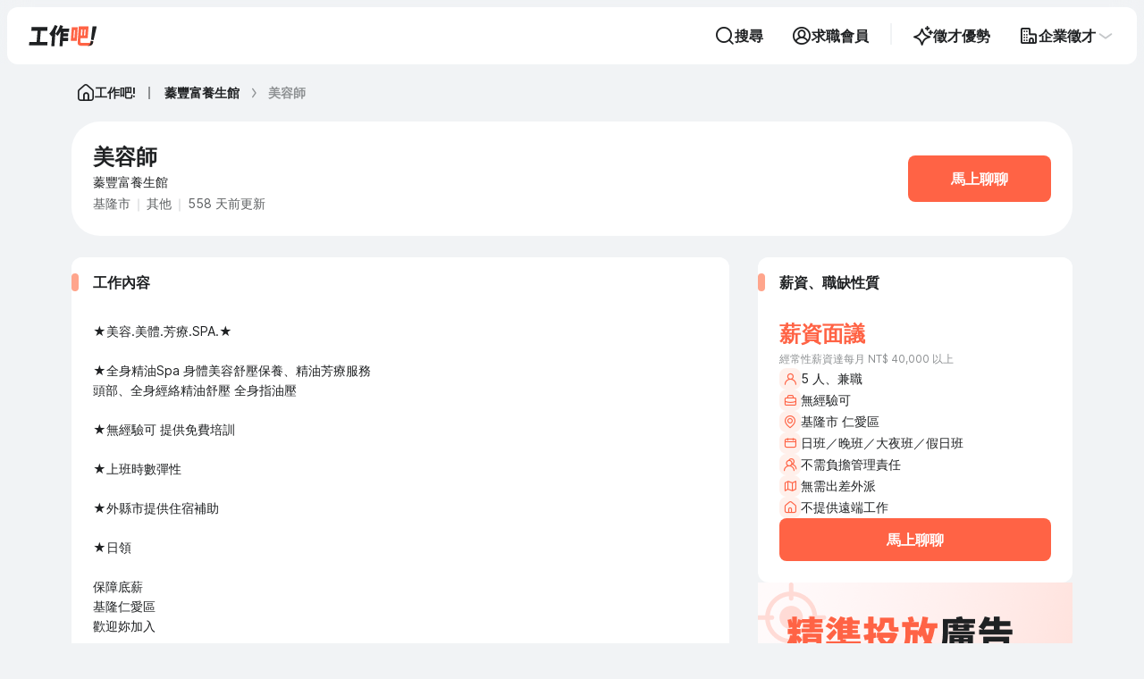

--- FILE ---
content_type: text/html; charset=UTF-8
request_url: https://jobar.tw/jobs/Ol1eS
body_size: 8445
content:
<!DOCTYPE html>
<html lang="zh-Hant-TW">
<head>
    <link rel="icon" href="/images/favicon/favicon-32.png" sizes="32x32" type="image/png">

    <!--Google Developer Web App Manifest Recommendation-->
    <link rel="icon" sizes="192x192" href="/images/favicon/favicon-192.png">

    <!--Chrome for Android Home Screen Icon-->
    <link rel="shortcut icon" sizes="196x196" href="/images/favicon/favicon-196.png">

    <!--iOS-->
    <link rel="apple-touch-icon" href="/images/favicon/apple-touch-icon-120.png">
    <link rel="apple-touch-icon" sizes="152x152" href="/images/favicon/apple-touch-icon-152.png">
    <link rel="apple-touch-icon" sizes="167x167" href="/images/favicon/apple-touch-icon-167.png">
    <link rel="apple-touch-icon" sizes="180x180" href="/images/favicon/apple-touch-icon-180.png">

    <meta charset="UTF-8">
    <meta name="viewport" content="width=device-width, initial-scale=1.0, maximum-scale=1.0, user-scalable=0">
    <meta http-equiv="X-UA-Compatible" content="ie=edge">
    <meta name="format-detection" content="telephone=no">
    <meta name="csrf-token" content="25johuRYwwp60nIY0bQA2Gvb4h2x2HAurCIomp0e">
    <meta name="theme-color" content="#ffffff">

    
    <title>美容師 - 蓁豐富養生館｜工作吧!</title>
<meta name="description" content="基隆市蓁豐富養生館美容師職缺資訊｜薪資：薪資面議。職務類別：美容師。現在就開始與蓁豐富養生館匿名聊聊，找更多美容師相關熱門工作職缺，就上 工作吧!，聊出好工作。">
          <meta property="og:title" content="美容師 - 蓁豐富養生館｜工作吧!">
<meta property="og:description" content="基隆市蓁豐富養生館美容師職缺資訊｜薪資：薪資面議。職務類別：美容師。現在就開始與蓁豐富養生館匿名聊聊，找更多美容師相關熱門工作職缺，就上 工作吧!，聊出好工作。">
<meta property="og:image" content="https://jobar.tw/images/img-og.png">

        <script type="application/ld+json">{"@context":"https://schema.org","@type":"BreadcrumbList","name":"美容師 - 蓁豐富養生館｜工作吧!","description":"基隆市蓁豐富養生館美容師職缺資訊｜薪資：薪資面議。職務類別：美容師。現在就開始與蓁豐富養生館匿名聊聊，找更多美容師相關熱門工作職缺，就上 工作吧!，聊出好工作。","itemListElement":[[{"@type":"ListItem","position":1,"name":"工作吧!","item":"https://jobar.tw"}],[{"@type":"ListItem","position":2,"name":"蓁豐富養生館","item":"https://jobar.tw/enterprise/DmFHM"}],[{"@type":"ListItem","position":3,"name":"美容師","item":"https://jobar.tw/jobs/Ol1eS"}]]}</script><script type="application/ld+json">{"@context":"https://schema.org","@type":"Occupation","name":"美容師","description":"★美容.美體.芳療.SPA.★\n\n★全身精油Spa 身體美容舒壓保養、精油芳療服務\n  頭部、全身經絡精油舒壓 全身指油壓\n\n★無經驗可 提供免費培訓\n\n★上班時數彈性\n \n★外縣市提供住宿補助\n\n★日領\n\n保障底薪\n基隆仁愛區\n歡迎妳加入","mainEntityOfPage":{"@type":"WebPage","lastReviewed":"2024-07-07T17:30:11+08:00"},"estimatedSalary":[{"@type":"MonetaryAmountDistribution","name":"base","currency":"TWD","duration":"P1M","minValue":"40000"}],"occupationLocation":[{"@type":"City","name":"仁愛區, 基隆市, 台灣"}]}</script><script type="application/ld+json">{"@context":"https://schema.org","@type":"JobPosting","name":"美容師 - 蓁豐富養生館｜工作吧!","description":"<p>★美容.美體.芳療.SPA.★\n\n★全身精油Spa 身體美容舒壓保養、精油芳療服務\n  頭部、全身經絡精油舒壓 全身指油壓\n\n★無經驗可 提供免費培訓\n\n★上班時數彈性\n \n★外縣市提供住宿補助\n\n★日領\n\n保障底薪\n基隆仁愛區\n歡迎妳加入</p>","title":"美容師","datePosted":"2024-07-07","hiringOrganization":{"@type":"Organization","name":"蓁豐富養生館"},"jobLocation":{"@type":"Place","address":{"@type":"PostalAddress","addressCountry":"TW","addressRegion":"基隆市","addressLocality":"仁愛區"}},"directApply":true,"employmentType":"PART_TIME","baseSalary":{"@type":"MonetaryAmount","currency":"TWD","value":{"@type":"QuantitativeValue","unitText":"MONTH","minValue":"40000"}}}</script>

    
    <link rel="preload" href="/fonts/Inter-SemiBold.woff2" as="font" type="font/woff2" crossorigin>
    <link rel="preload" href="/fonts/Inter-Regular.woff2" as="font" type="font/woff2" crossorigin>
    
    <link rel="prefetch" href="/fonts/symicon_v4.9.woff2" as="font" type="font/woff2" crossorigin>
    <link rel="preload" href="/fonts/D-DINCondensed.woff2" as="font" type="font/woff2" crossorigin>

    
        <link rel="preload" as="style" href="https://jobar.tw/build/assets/job-DyG6Ln4Y-4fa7f92a.css" /><link rel="stylesheet" href="https://jobar.tw/build/assets/job-DyG6Ln4Y-4fa7f92a.css" />    <style >[wire\:loading], [wire\:loading\.delay], [wire\:loading\.inline-block], [wire\:loading\.inline], [wire\:loading\.block], [wire\:loading\.flex], [wire\:loading\.table], [wire\:loading\.grid], [wire\:loading\.inline-flex] {display: none;}[wire\:loading\.delay\.shortest], [wire\:loading\.delay\.shorter], [wire\:loading\.delay\.short], [wire\:loading\.delay\.long], [wire\:loading\.delay\.longer], [wire\:loading\.delay\.longest] {display:none;}[wire\:offline] {display: none;}[wire\:dirty]:not(textarea):not(input):not(select) {display: none;}input:-webkit-autofill, select:-webkit-autofill, textarea:-webkit-autofill {animation-duration: 50000s;animation-name: livewireautofill;}@keyframes livewireautofill { from {} }</style>

    
    <!-- Google tag (gtag.js) -->
<script async src="https://www.googletagmanager.com/gtag/js?id=G-B2HP5XGM78"></script>
<script>
  window.dataLayer = window.dataLayer || [];
  function gtag(){dataLayer.push(arguments);}
  gtag('js', new Date());

  gtag('config', 'G-B2HP5XGM78');
</script>
    
    <!-- Google Tag Manager -->
<script>(function(w,d,s,l,i){w[l]=w[l]||[];w[l].push({'gtm.start':
new Date().getTime(),event:'gtm.js'});var f=d.getElementsByTagName(s)[0],
j=d.createElement(s),dl=l!='dataLayer'?'&l='+l:'';j.async=true;j.src=
'https://www.googletagmanager.com/gtm.js?id='+i+dl;f.parentNode.insertBefore(j,f);
})(window,document,'script','dataLayer','GTM-WCNCLHB');</script>
<!-- End Google Tag Manager -->
</head>

<body>

<!-- Google Tag Manager (noscript) -->
<noscript><iframe src="https://www.googletagmanager.com/ns.html?id=GTM-WCNCLHB"
height="0" width="0" style="display:none;visibility:hidden"></iframe></noscript>
<!-- End Google Tag Manager (noscript) -->

<div class="jb_js_navbar jb_main-layout jb_main-layout__1col">
    <div class="jb_main-content">
        <div class="jb_mobile-navbar">
            <a href="https://jobar.tw" class="jb_logo">
                <img src="/images/logo/logo.svg" alt="">
            </a>
            
        </div>
        
        <header class="jb_navbar-outer jb_navbar-general-outer">

            <div class="jb_navbar">
                <div class="jb_navbar__logo">
                    <a href="https://jobar.tw" class="jb_logo-link">
                        <img src="/images/logo/logo.svg" alt="">
                    </a>
                </div>

                <div class="jb_navbar__main">
                    <a href="https://jobar.tw/search" class="gl_btn gl_btn-md gl_btn-ghost-basic gl_btn-icon-left jb_nav-btn jb_search-btn">
                        <i class="icon icon-search"></i>
                        <span>搜尋</span>
                    </a>
                    <a href="https://jobar.tw/auth/login?redirectUrl=https%253A%252F%252Fjobar.tw%252Fjobs%252FOl1eS"
                        class="gl_btn gl_btn-md gl_btn-ghost-basic gl_btn-icon-left jb_nav-btn">
                        <i class="icon icon-user-circle"></i>
                        <span>求職會員</span>
                    </a>

                    <div class="jb_enterprise-nav-btn-wrap">

                        

                        <a href="https://jobar.tw/enterprise-landing-page" class="gl_btn gl_btn-md gl_btn-ghost-basic gl_btn-icon-left jb_nav-btn jb_mobile-hide ">
                            <i class="icon icon-sparkle"></i>
                            <span>徵才優勢</span>
                        </a>

                        <div class="jb_nav-dropdown-wrap jb_no-login-dropdown-wrap">
                            <button
                                class="gl_btn gl_btn-md gl_btn-ghost-basic gl_btn-icon-left jb_nav-btn jb_enterprise-signUp-btn"
                                data-toggle="enterpriseNormalDropdown">
                                <i class="icon icon-company"></i>
                                <span>企業徵才</span>
                                <i class="icon icon-chevron-down"></i>
                            </button>
                            <div id="enterpriseNormalDropdown" class="jb_nav-dropdown-box dropdown-pane" data-dropdown
                                data-auto-focus="true" data-close-on-click="true">
                                <button class="gl_btn gl_btn-xs gl_btn-ghost-basic gl_btn-icon jb_close-dropdown-btn" data-toggle="enterpriseNormalDropdown">
                                    <i class="icon icon-cross"></i>
                                </button>
                                <div class="jb_nav-dropdown-list">
                                    <div class="jb_subtitle">
                                        <div class="fz-s4 cl-basic-300">企業</div>
                                    </div>
                                    <a
                                        href="https://jobar.tw/auth/enterprises/login?redirectUrl=https%253A%252F%252Fjobar.tw%252Fenterprises%252Fdashboard"
                                        class="gl_btn gl_btn-md gl_btn-ghost-basic gl_btn-icon-left">
                                        <i class="icon icon-log-in"></i>
                                        <span>企業登入</span>
                                    </a>
                                    <a href="https://jobar.tw/auth/enterprises/validate/phone"
                                        class="gl_btn gl_btn-md gl_btn-ghost-basic gl_btn-icon-left ">
                                        <i class="icon icon-user-plus"></i>
                                        <span>企業註冊</span>
                                    </a>
                                </div>
                                <div class="jb_nav-dropdown-list">
                                    <div class="jb_subtitle">
                                        <div class="fz-s4 cl-basic-300">徵才</div>
                                    </div>
                                    <a href="https://jobar.tw/enterprise-landing-page" class="gl_btn gl_btn-md gl_btn-ghost-basic gl_btn-icon-left">
                                        <i class="icon icon-sparkle"></i>
                                        <span>徵才優勢</span>
                                    </a>
                                    <a href="https://jobar.tw/offer-ad" class="gl_btn gl_btn-md gl_btn-ghost-basic gl_btn-icon-left">
                                        <i class="icon icon-article"></i>
                                        <span>徵才方案</span>
                                    </a>
                                </div>
                            </div>
                        </div>
                    </div>
                </div>
            </div>
        </header>

            <div class="jb_general-outer">
        <div class="jb_layout-company__container">
            
            <div class="jb_breadcrumb-outer jb_js_job_id" data-enterpriseid="668a5e9c67a1522bf00f5c52" data-jobid="668a6023b221bdb18908aae2">
                <div class="gl_container">
                    <div class="gl_row">
                        <div class="gl_col gl_col-12">
                            <nav class="gl_breadcrumb-wrap">
    <a href="https://jobar.tw"
       class="gl_breadcrumb-home-link gl_btn gl_btn-xs gl_btn-ghost-basic gl_btn-icon">
        <i class="icon icon-home"></i> 工作吧!
    </a>
    <ul class="gl_breadcrumb-con">

                                    
                <li>
                    <a href="https://jobar.tw/enterprise/DmFHM" class="gl_btn gl_btn-xs gl_btn-ghost-basic">蓁豐富養生館</a>
                </li>
            
                                    
                <li>
                    <a href="https://jobar.tw/jobs/Ol1eS" class="gl_btn gl_btn-xs gl_btn-ghost-basic">美容師</a>
                </li>
            
            </ul>
</nav>


                        </div>
                    </div>
                </div>
            </div>

                        <div class="jb_job-outer" >

                <div class="jb_job-header-outer">
                    <div class="gl_container">
                        <div class="gl_row">
                            <div class="gl_col gl_col-12">
                                <div class="jb_job-header">
                                    <div class="jb_header__con">
                                        <div class="jb_header-wrap">
    
    

    <div class="jb_header-main">
        <div class="jb_header-title">
            <span class="fz-h3 fz-tit jb_job-title">美容師</span>
        </div>
        <div class="jb_info-item jb_info-item__company-mane cl-jobar-500">
            <a href="https://jobar.tw/enterprise/DmFHM" class="fz-t3">蓁豐富養生館</a>
                    </div>
        <div class="jb_other-info">
            
            <div class="jb_info-item">
                <div class="fz-t3 cl-basic-700">基隆市</div>
            </div>
            <div class="jb_info-item">
                <div class="fz-t3 cl-basic-700">其他</div>
            </div>
            <div class="jb_info-item">
                <span class="fz-s3 cl-basic-700">558 天前更新</span>
            </div>
        </div>
    </div>
</div>
                                        <div wire:id="PP8jFUveBDB4bHHAHGM3" wire:initial-data="{&quot;fingerprint&quot;:{&quot;id&quot;:&quot;PP8jFUveBDB4bHHAHGM3&quot;,&quot;name&quot;:&quot;chatroom.user.create-chatroom-btn&quot;,&quot;locale&quot;:&quot;en&quot;,&quot;path&quot;:&quot;jobs\/Ol1eS&quot;,&quot;method&quot;:&quot;GET&quot;,&quot;v&quot;:&quot;acj&quot;},&quot;effects&quot;:{&quot;listeners&quot;:[&quot;toggleChatroomCreated&quot;]},&quot;serverMemo&quot;:{&quot;children&quot;:[],&quot;errors&quot;:[],&quot;htmlHash&quot;:&quot;a70092e2&quot;,&quot;data&quot;:{&quot;jobId&quot;:&quot;668a6023b221bdb18908aae2&quot;,&quot;btnSizeStyle&quot;:&quot;gl_btn-md&quot;,&quot;isCreatedChatroom&quot;:false,&quot;listeners&quot;:{&quot;toggleChatroomCreated&quot;:&quot;toggleChatroomCreated&quot;},&quot;chatCount&quot;:0,&quot;shouldShowChatCount&quot;:false},&quot;dataMeta&quot;:[],&quot;checksum&quot;:&quot;1f6ca3ea76a905884960c8b940d3c6c59b0c9e48e732f29a57cfd6e03fef2953&quot;}}" id="js-chat-btn-wrap-668a6023b221bdb18908aae2" class="jb_btn-wrap">
            
        
        <button class="gl_btn gl_btn-md gl_btn-jobar jb_consult-btn" wire:click="createChatRoom">
                            <span>馬上聊聊</span>
                    </button>
    </div>

<!-- Livewire Component wire-end:PP8jFUveBDB4bHHAHGM3 -->                                    </div>
                                </div>
                            </div>
                        </div>
                    </div>
                </div>

                <div class="jb_job-container-outer">
                    <div class="gl_container">
                        <div class="gl_row">
                            <div class="gl_col gl_col-8">
                                <div class="jb_general-container__col-8">
                                    <div wire:id="hPXHkCoS176BhmL0TvLv" wire:initial-data="{&quot;fingerprint&quot;:{&quot;id&quot;:&quot;hPXHkCoS176BhmL0TvLv&quot;,&quot;name&quot;:&quot;job-page.job-introduce&quot;,&quot;locale&quot;:&quot;en&quot;,&quot;path&quot;:&quot;jobs\/Ol1eS&quot;,&quot;method&quot;:&quot;GET&quot;,&quot;v&quot;:&quot;acj&quot;},&quot;effects&quot;:{&quot;listeners&quot;:[]},&quot;serverMemo&quot;:{&quot;children&quot;:[],&quot;errors&quot;:[],&quot;htmlHash&quot;:&quot;9807ee1b&quot;,&quot;data&quot;:{&quot;title&quot;:&quot;\u5de5\u4f5c\u5167\u5bb9&quot;,&quot;content&quot;:&quot;\u2605\u7f8e\u5bb9.\u7f8e\u9ad4.\u82b3\u7642.SPA.\u2605\n\n\u2605\u5168\u8eab\u7cbe\u6cb9Spa \u8eab\u9ad4\u7f8e\u5bb9\u8212\u58d3\u4fdd\u990a\u3001\u7cbe\u6cb9\u82b3\u7642\u670d\u52d9\n  \u982d\u90e8\u3001\u5168\u8eab\u7d93\u7d61\u7cbe\u6cb9\u8212\u58d3 \u5168\u8eab\u6307\u6cb9\u58d3\n\n\u2605\u7121\u7d93\u9a57\u53ef \u63d0\u4f9b\u514d\u8cbb\u57f9\u8a13\n\n\u2605\u4e0a\u73ed\u6642\u6578\u5f48\u6027\n \n\u2605\u5916\u7e23\u5e02\u63d0\u4f9b\u4f4f\u5bbf\u88dc\u52a9\n\n\u2605\u65e5\u9818\n\n\u4fdd\u969c\u5e95\u85aa\n\u57fa\u9686\u4ec1\u611b\u5340\n\u6b61\u8fce\u59b3\u52a0\u5165&quot;,&quot;showMore&quot;:false},&quot;dataMeta&quot;:[],&quot;checksum&quot;:&quot;ff9bb6aeb83aeeb96489aa58117850fff9f3a1258b32295c34c630db199ce123&quot;}}" class="jb_section-card">
    <div class="jb_section-card__header">
        <div class="jb_cntr-wrap">
            <div class="jb_cntr"></div>
        </div>
        <div class="jb_title-wrap">
            <div class="fz-s2 fz-tit">工作內容</div>
        </div>
    </div>
    <div class="jb_section-card__body">
        <div class="jb_enterprise-job__description js_accordion-wrap">
            
            <div class="jb_enterprise-job__description-box">
                <p class="fz-s3 js_show-more-btn-accordion-box ">
                    ★美容.美體.芳療.SPA.★<br />
<br />
★全身精油Spa 身體美容舒壓保養、精油芳療服務<br />
  頭部、全身經絡精油舒壓 全身指油壓<br />
<br />
★無經驗可 提供免費培訓<br />
<br />
★上班時數彈性<br />
 <br />
★外縣市提供住宿補助<br />
<br />
★日領<br />
<br />
保障底薪<br />
基隆仁愛區<br />
歡迎妳加入
                </p>
            </div>
                        <div class="jb_more-intro-btn js_more-intro-btn">
                <button
                    wire:click="toggleShowMore"
                    class="gl_btn gl_btn-xs gl_btn-ghost-jobar gl_btn-icon-right"
                >
                    <i class="icon icon-chevron-down"></i>
                    <span>更多</span>
                </button>
            </div>
                    </div>
    </div>
</div>

<!-- Livewire Component wire-end:hPXHkCoS176BhmL0TvLv -->                                    <div wire:id="HcWheFAfCQsnj7ZUcoeh" wire:initial-data="{&quot;fingerprint&quot;:{&quot;id&quot;:&quot;HcWheFAfCQsnj7ZUcoeh&quot;,&quot;name&quot;:&quot;job-page.job-introduce&quot;,&quot;locale&quot;:&quot;en&quot;,&quot;path&quot;:&quot;jobs\/Ol1eS&quot;,&quot;method&quot;:&quot;GET&quot;,&quot;v&quot;:&quot;acj&quot;},&quot;effects&quot;:{&quot;listeners&quot;:[]},&quot;serverMemo&quot;:{&quot;children&quot;:[],&quot;errors&quot;:[],&quot;htmlHash&quot;:&quot;820d9daa&quot;,&quot;data&quot;:{&quot;title&quot;:&quot;\u8077\u52d9\u9700\u6c42&quot;,&quot;content&quot;:&quot;\u2605\u7121\u7d93\u9a57\u53ef \u63d0\u4f9b\u514d\u8cbb\u57f9\u8a13\n\n\u2605\u4e0a\u73ed\u6642\u6578\u5f48\u6027&quot;,&quot;showMore&quot;:false},&quot;dataMeta&quot;:[],&quot;checksum&quot;:&quot;cf29527b7da6486ff0ce38463d36c1dcd79e3a22544faa5003675cccfc3f38ff&quot;}}" class="jb_section-card">
    <div class="jb_section-card__header">
        <div class="jb_cntr-wrap">
            <div class="jb_cntr"></div>
        </div>
        <div class="jb_title-wrap">
            <div class="fz-s2 fz-tit">職務需求</div>
        </div>
    </div>
    <div class="jb_section-card__body">
        <div class="jb_enterprise-job__description js_accordion-wrap">
            
            <div class="jb_enterprise-job__description-box">
                <p class="fz-s3 js_show-more-btn-accordion-box ">
                    ★無經驗可 提供免費培訓<br />
<br />
★上班時數彈性
                </p>
            </div>
                        <div class="jb_more-intro-btn js_more-intro-btn">
                <button
                    wire:click="toggleShowMore"
                    class="gl_btn gl_btn-xs gl_btn-ghost-jobar gl_btn-icon-right"
                >
                    <i class="icon icon-chevron-down"></i>
                    <span>更多</span>
                </button>
            </div>
                    </div>
    </div>
</div>

<!-- Livewire Component wire-end:HcWheFAfCQsnj7ZUcoeh -->                                </div>
                            </div>
                            <div class="gl_col gl_col-4">
                                <div class="jb_general-container__col-4">
                                    <div class="jb_section-card">
                                        <div class="jb_section-card__header">
                                            <div class="jb_cntr-wrap">
                                                <div class="jb_cntr"></div>
                                            </div>
                                            <div class="jb_title-wrap">
                                                <div class="fz-s2 fz-tit">薪資、職缺性質</div>
                                            </div>
                                        </div>
                                        <div class="jb_section-card__body">
                                            <div class="jb_enterprise-job__salary">
                                                <div class="jb_salary-wrap">
                                                                                                            <div class="jb_count-group">
                                                            <div class="jb_salary">薪資面議</div>
                                                        </div>
                                                        <div class="fz-s4 cl-basic-500">經常性薪資達每月 NT$ 40,000 以上</div>
                                                                                                    </div>
                                                <div class="jb_tag-wrap">
                                                    <div class="jb_tag">
                                                        <div class="jb_tag-icon">
                                                            <i class="icon icon-user"></i>
                                                        </div>
                                                        <div class="fz-s3">5 人、兼職</div>
                                                    </div>
                                                    <div class="jb_tag">
                                                        <div class="jb_tag-icon">
                                                            <i class="icon icon-briefcase"></i>
                                                        </div>
                                                        <div class="fz-s3">無經驗可</div>
                                                    </div>
                                                    <div class="jb_tag">
                                                        <div class="jb_tag-icon">
                                                            <i class="icon icon-map-pin"></i>
                                                        </div>
                                                        <div class="fz-s3">基隆市 仁愛區</div>
                                                    </div>
                                                    <div class="jb_tag">
                                                        <div class="jb_tag-icon">
                                                            <i class="icon icon-cal"></i>
                                                        </div>
                                                        <div class="fz-s3">日班／晚班／大夜班／假日班</div>
                                                    </div>
                                                    <div class="jb_tag">
                                                        <div class="jb_tag-icon">
                                                            <i class="icon icon-users"></i>
                                                        </div>
                                                        <div class="fz-s3">不需負擔管理責任</div>
                                                    </div>
                                                    <div class="jb_tag">
                                                        <div class="jb_tag-icon">
                                                            <i class="icon icon-map"></i>
                                                        </div>
                                                        <div class="fz-s3">無需出差外派</div>
                                                    </div>
                                                    <div class="jb_tag">
                                                        <div class="jb_tag-icon">
                                                            <i class="icon icon-home"></i>
                                                        </div>
                                                        <div class="fz-s3">不提供遠端工作</div>
                                                    </div>
                                                </div>
                                                
                                                
                                                <div wire:id="vyBaBqrutKkNOkspZ3Xm" wire:initial-data="{&quot;fingerprint&quot;:{&quot;id&quot;:&quot;vyBaBqrutKkNOkspZ3Xm&quot;,&quot;name&quot;:&quot;chatroom.user.create-chatroom-btn&quot;,&quot;locale&quot;:&quot;en&quot;,&quot;path&quot;:&quot;jobs\/Ol1eS&quot;,&quot;method&quot;:&quot;GET&quot;,&quot;v&quot;:&quot;acj&quot;},&quot;effects&quot;:{&quot;listeners&quot;:[&quot;toggleChatroomCreated&quot;]},&quot;serverMemo&quot;:{&quot;children&quot;:[],&quot;errors&quot;:[],&quot;htmlHash&quot;:&quot;a70092e2&quot;,&quot;data&quot;:{&quot;jobId&quot;:&quot;668a6023b221bdb18908aae2&quot;,&quot;btnSizeStyle&quot;:&quot;gl_btn-md&quot;,&quot;isCreatedChatroom&quot;:false,&quot;listeners&quot;:{&quot;toggleChatroomCreated&quot;:&quot;toggleChatroomCreated&quot;},&quot;chatCount&quot;:0,&quot;shouldShowChatCount&quot;:false},&quot;dataMeta&quot;:[],&quot;checksum&quot;:&quot;547408ca0b70f8e55d0134d5fc4770928d1567255b177db24cdce841d6dad25b&quot;}}" id="js-chat-btn-wrap-668a6023b221bdb18908aae2" class="jb_btn-wrap">
            
        
        <button class="gl_btn gl_btn-md gl_btn-jobar jb_consult-btn" wire:click="createChatRoom">
                            <span>馬上聊聊</span>
                    </button>
    </div>

<!-- Livewire Component wire-end:vyBaBqrutKkNOkspZ3Xm -->
                                            </div>
                                        </div>
                                    </div>

                                    
                                    <a href="https://jobar.tw/enterprise-landing-page#jobarAdPlan" class="jb_sidebar-ad-link">
                                        <img src="/images/ad/img-sidebarPromo.png" alt="" srcset="/images/ad/img-sidebarPromo@2x.png 2x, /images/ad/img-sidebarPromo@3x.png 3x">
                                    </a>
                                </div>
                            </div>
                        </div>
                    </div>
                </div>

            </div>
            
            
            
        </div>
    </div>

    
    <div wire:id="OVxltqkoTpMHapNcHXlL" wire:initial-data="{&quot;fingerprint&quot;:{&quot;id&quot;:&quot;OVxltqkoTpMHapNcHXlL&quot;,&quot;name&quot;:&quot;chatroom.user.create-chatroom-modal&quot;,&quot;locale&quot;:&quot;en&quot;,&quot;path&quot;:&quot;jobs\/Ol1eS&quot;,&quot;method&quot;:&quot;GET&quot;,&quot;v&quot;:&quot;acj&quot;},&quot;effects&quot;:{&quot;listeners&quot;:[&quot;openCreateChatroomModal&quot;,&quot;closeCreateChatroomModal&quot;,&quot;closeModalFromOuter&quot;]},&quot;serverMemo&quot;:{&quot;children&quot;:[],&quot;errors&quot;:[],&quot;htmlHash&quot;:&quot;1e85aa83&quot;,&quot;data&quot;:{&quot;companyName&quot;:&quot;\u84c1\u8c50\u5bcc\u990a\u751f\u9928&quot;,&quot;jobTitle&quot;:&quot;&quot;,&quot;jobSalary&quot;:&quot;&quot;,&quot;messageContent&quot;:&quot;&quot;,&quot;showChatroomModal&quot;:false,&quot;jobId&quot;:null},&quot;dataMeta&quot;:[],&quot;checksum&quot;:&quot;0c6843cb8a11b71cad66aa41939045eb954b632144d5714307e1f18d9b30871b&quot;}}" wire:init="onReady">
    
    
    
    <div id="consult-modal" class="gl_modal-outer jb_consult-modal ">
        <div class="gl_modal" >
            <div id="showConsultIntroList" class="jb_consult-wrap" data-toggler=".is-show">
                <div class="jb_modal__main">
                    <div class="gl_modal-header flex-row">
                        <div class="gl_modal-info">
                            <div class="fz-s2 fz-tit">馬上聊聊這份職缺</div>
                        </div>
                        <button class="gl_btn gl_btn-md gl_btn-ghost-basic gl_btn-icon" wire:click="closeCreateChatroomModal">
                            <i class="icon icon-cross"></i>
                        </button>
                    </div>
                    <div class="gl_modal-content">
                        <div class="jb_consult-form-wrap">
                            <div class="jb_job-info-wrap">
                                <div class="fz-s3 fz-tit">蓁豐富養生館</div>
                                <div class="fz-s3 fz-tit"></div>
                                <div class="fz-s4 cl-jobar-500 jb_salary-count"></div>
                            </div>
                            <div class="gl_form-group">
                                <div class="gl_form-prompt-text-wrap">
                                    <div class="form-prompt-text">
                                        <div class="fz-t4 cl-basic-500">
                                            <span>透露個資前，請謹慎考慮。</span>
                                        </div>
                                    </div>
                                </div>
                                <textarea class="gl_form-control gl_textarea" rows="4" placeholder="輸入訊息" wire:model='messageContent'></textarea>
                            </div>
                        </div>
                        <div class="jb_btn-wrap">
                            <button class="gl_btn gl_btn-md gl_btn-secondary-basic gl_btn-icon-left jb_show-consult-intro-btn" data-toggle="showConsultIntroList">
                                <i class="icon icon-plus-circle"></i>
                                <span>範本問題</span>
                            </button>
                            <button class="gl_btn gl_btn-md gl_btn-jobar gl_btn-icon" wire:click="insertChatroom">
                                <i class="icon icon-send"></i>
                            </button>
                        </div>
                        
                    </div>
                </div>
                <div class="jb_modal__sub">
                    <div class="gl_modal-header flex-row jb_consult-intro-list__title">
                        <button class="gl_btn gl_btn-md gl_btn-ghost-basic gl_btn-icon" data-toggle="showConsultIntroList">
                            <i class="icon icon-arrow-left"></i>
                        </button>
                        <div class="gl_modal-info">
                            <div class="fz-s2 fz-tit">範本問題</div>
                        </div>
                    </div>
                    <div class="jb_consult-intro-list">
                        <div class="jb_consult-intro-list__scroll">
                            <div class="jb_consult-intro-item">
  <div class="fz-s4 fz-tit cl-basic-500">薪資福利</div>
  <div class="jb_btn-wrap flex-column">
    <div class="gl_btn gl_btn-md gl_btn-ghost-basic gl_btn-icon-left" wire:click="appendMessage('請問年終獎金平均會有多少呢？')">
      <i class="icon icon-plus"></i>
      <span>請問年終獎金平均會有多少呢？</span>
    </div>
    <div class="gl_btn gl_btn-md gl_btn-ghost-basic gl_btn-icon-left" wire:click="appendMessage('請問貴公司每年會有固定調薪嗎？')">
      <i class="icon icon-plus"></i>
      <span>請問貴公司每年會有固定調薪嗎？</span>
    </div>
    <div class="gl_btn gl_btn-md gl_btn-ghost-basic gl_btn-icon-left" wire:click="appendMessage('請問貴公司有提供教育訓練嗎？')">
      <i class="icon icon-plus"></i>
      <span>請問貴公司有提供教育訓練嗎？</span>
    </div>
  </div>
</div>
                            <div class="jb_consult-intro-item">
  <div class="fz-s4 fz-tit cl-basic-500">上班情形</div>
  <div class="jb_btn-wrap flex-column">
    <div class="gl_btn gl_btn-md gl_btn-ghost-basic gl_btn-icon-left" wire:click="appendMessage('請問貴公司會時常需要加班嗎？')">
      <i class="icon icon-plus"></i>
      <span>請問貴公司會時常需要加班嗎？</span>
    </div>
    <div class="gl_btn gl_btn-md gl_btn-ghost-basic gl_btn-icon-left" wire:click="appendMessage('請問上班時間及休息時間為何呢？')">
      <i class="icon icon-plus"></i>
      <span>請問上班時間及休息時間為何呢？</span>
    </div>
    <div class="gl_btn gl_btn-md gl_btn-ghost-basic gl_btn-icon-left" wire:click="appendMessage('請問貴單位的規模與協作方式是如何呢？')">
      <i class="icon icon-plus"></i>
      <span>請問貴單位的規模與協作方式是如何呢？</span>
    </div>
  </div>
</div>
                            <div class="jb_consult-intro-item">
  <div class="fz-s4 fz-tit cl-basic-500">工作內容</div>
  <div class="jb_btn-wrap flex-column">
    <div class="gl_btn gl_btn-md gl_btn-ghost-basic gl_btn-icon-left" wire:click="appendMessage('請問這個職缺有績效壓力嗎？')">
      <i class="icon icon-plus"></i>
      <span>請問這個職缺有績效壓力嗎？</span>
    </div>
    <div class="gl_btn gl_btn-md gl_btn-ghost-basic gl_btn-icon-left" wire:click="appendMessage('請問這個職缺預計何時要到職呢？')">
      <i class="icon icon-plus"></i>
      <span>請問這個職缺預計何時要到職呢？</span>
    </div>
    <div class="gl_btn gl_btn-md gl_btn-ghost-basic gl_btn-icon-left" wire:click="appendMessage('請問這個職缺是新開設的還是原職位的人離職了呢？')">
      <i class="icon icon-plus"></i>
      <span>請問這個職缺是新開設的還是原職位的人離職了呢？</span>
    </div>
  </div>
</div>
                            <div class="jb_consult-intro-item">
  <div class="fz-s4 fz-tit cl-basic-500">公司內部狀況</div>
  <div class="jb_btn-wrap flex-column">
    <div class="gl_btn gl_btn-md gl_btn-ghost-basic gl_btn-icon-left" wire:click="appendMessage('請問貴公司有透明的升遷制度嗎？')">
      <i class="icon icon-plus"></i>
      <span>請問貴公司有透明的升遷制度嗎？</span>
    </div>
    <div class="gl_btn gl_btn-md gl_btn-ghost-basic gl_btn-icon-left" wire:click="appendMessage('請問貴公司的流動率高嗎？')">
      <i class="icon icon-plus"></i>
      <span>請問貴公司的流動率高嗎？</span>
    </div>
    <div class="gl_btn gl_btn-md gl_btn-ghost-basic gl_btn-icon-left" wire:click="appendMessage('請問貴公司的文化與工作氛圍如何呢？')">
      <i class="icon icon-plus"></i>
      <span>請問貴公司的文化與工作氛圍如何呢？</span>
    </div>
  </div>
</div>
                        </div>
                    </div>
                </div>
            </div>
        </div>
    </div>
</div>


<!-- Livewire Component wire-end:OVxltqkoTpMHapNcHXlL -->

        <footer class="jb_footer-outer">
  <div class="gl_container">
    <div class="gl_row">
      <div class="gl_col gl_col-12">
        <div class="jb_footer-wrap">
          <div class="jb_footer-link-wrap">
            <div class="jb_copyright-wrap">
              <div class="fz-s4 cl-basic-500">ⓒ 2026 工作吧!　版權所有。保留一切權利。</div>
            </div>

            <div class="jb_link-list">
              <div class="jb_link-group">
                <div class="fz-s3 fz-tit">支援</div>
                <a href="https://jobar.tw/terms" class="fz-s3 cl-basic-700">服務條款</a>
                <a href="https://jobar.tw/privacyPolicy" class="jb_js_switch_to_privacy_policy fz-s3 cl-basic-700">隱私權政策</a>
                <a href="https://jobar.tw/normal/help-center" class="fz-s3 cl-basic-700">幫助中心</a>
              </div>
              <div class="jb_link-group">
                <div class="fz-s3 fz-tit">企業徵才</div>
                <a href="https://jobar.tw/company-certification" class="fz-s3 cl-basic-700">企業優勢</a>
                <a href="https://jobar.tw/offer-ad" class="fz-s3 cl-basic-700">徵才方案</a>
                <a href="https://jobar.tw/auth/enterprises/login?redirectUrl=https%253A%252F%252Fjobar.tw%252Fenterprises%252Fdashboard" class="fz-s3 cl-basic-700">登入／註冊</a>
              </div>
            </div>

            <ul class="accordion jb_accordion-wrap" data-accordion data-slide-speed="0" data-allow-all-closed="true" data-multi-expand="true">
              <li class="accordion-item" data-accordion-item>
                <a href="#" class="accordion-title fz-s4">支援
                  <div class="gl_btn gl_btn-xs gl_btn-ghost-basic gl_btn-icon">
                    <i class="icon icon-plus"></i>
                    <i class="icon icon-minus"></i>
                  </div>
                </a>
                <div class="accordion-content" data-tab-content>
                  <div class="jb_accordion-info">
                    <a href="https://jobar.tw/terms" class="fz-s4 cl-basic-700">服務條款</a>
                    <a href="https://jobar.tw/privacyPolicy" class="jb_js_switch_to_privacy_policy fz-s4 cl-basic-700">隱私權政策</a>
                    <a href="https://jobar.tw/normal/help-center" class="fz-s4 cl-basic-700">幫助中心</a>
                  </div>
                </div>
              </li>
              <li class="accordion-item" data-accordion-item>
                <a href="#" class="accordion-title fz-s4">企業徵才
                  <div class="gl_btn gl_btn-xs gl_btn-ghost-basic gl_btn-icon">
                    <i class="icon icon-plus"></i>
                    <i class="icon icon-minus"></i>
                  </div>
                </a>
                <div class="accordion-content" data-tab-content>
                  <div class="jb_accordion-info">
                    <a href="https://jobar.tw/company-certification" class="fz-s4 cl-basic-700">企業優勢</a>
                    <a href="https://jobar.tw/offer-ad" class="fz-s4 cl-basic-700">徵才方案</a>
                    <a href="https://jobar.tw/auth/enterprises/login?redirectUrl=https%253A%252F%252Fjobar.tw%252Fenterprises%252Fdashboard" class="fz-s4 cl-basic-700">登入／註冊</a>
                  </div>
                </div>
              </li>
            </ul>
          </div>
        </div>
      </div>
    </div>
  </div>
</footer>
    </div>
</div>

<div class="alert-area">

</div>


<div class="gl_js_base_alert">
    
    
    <div class="gl_alert-outer show-alert  gl_js_alert_container gl_js_alert_template">
        <div role="alert" class="gl_alert-wrap gl_js_alert_wrap">
            <div class="gl_alert-icon">
                <i class="icon gl_js_alert_icon"></i>
            </div>
            <div class="gl_alert-con">
                <div class="fz-s3 fz-tit title">未提供Title</div>
                <p class="fz-s4 message">未提供Message</p>
            </div>
        </div>
    </div>
</div>


<div class="gl_js_closeable_alert">
    
    
    <div class="gl_alert-outer show-alert gl_js_alert_container gl_js_alert_template">

        
        <div role="alert" class="gl_alert-wrap gl_alert-close-btn gl_js_alert_wrap">

            
            <div class="gl_alert-icon">
                <i class="icon gl_js_alert_icon"></i>
            </div>

            <div class="gl_alert-con">
                
                <div class="gl_alert-title">
                    <div class="fz-s3 fz-tit title">未提供Title</div>
                    <p class="fz-s4 message">未提供Message</p>
                    
                    <a href="javascript:;" class="gl_alert-link gl_js_alert_link">
                        <span class="fz-t4 gl_js_alert_link_text">未提供LinkText</span>
                    </a>
                </div>

                
                <button type="button" class="gl_js_alert_close_btn gl_btn gl_btn-xs gl_btn-icon gl_btn-ghost-dark">
                    <i class="icon icon-cross"></i>
                </button>
            </div>
        </div>

    </div>
</div>

<link rel="modulepreload" href="https://jobar.tw/build/assets/app-WfC5lkJu.js" /><link rel="modulepreload" href="https://jobar.tw/build/assets/jquery-DyOPbFY3.js" /><link rel="modulepreload" href="https://jobar.tw/build/assets/Api-B3DU4FnI.js" /><link rel="modulepreload" href="https://jobar.tw/build/assets/ChatroomPersonal-BHQdUksq.js" /><link rel="modulepreload" href="https://jobar.tw/build/assets/Alert-H_UQgZRO.js" /><link rel="modulepreload" href="https://jobar.tw/build/assets/bootstrap-Bz8AtmZ_.js" /><link rel="modulepreload" href="https://jobar.tw/build/assets/GoogleTagManagerEvent-BubHG94E.js" /><link rel="modulepreload" href="https://jobar.tw/build/assets/Tools-P_eyl5gH.js" /><link rel="modulepreload" href="https://jobar.tw/build/assets/vendor-BjnpG_d6.js" /><link rel="modulepreload" href="https://jobar.tw/build/assets/foundation.accordion-DXoCxvLZ.js" /><script type="module" src="https://jobar.tw/build/assets/app-WfC5lkJu.js"></script>    <link rel="modulepreload" href="https://jobar.tw/build/assets/Job-CtzWT-aH.js" /><link rel="modulepreload" href="https://jobar.tw/build/assets/jquery-DyOPbFY3.js" /><link rel="modulepreload" href="https://jobar.tw/build/assets/Api-B3DU4FnI.js" /><link rel="modulepreload" href="https://jobar.tw/build/assets/ShowMoreButton-Comnguz1.js" /><link rel="modulepreload" href="https://jobar.tw/build/assets/vendor-BjnpG_d6.js" /><link rel="modulepreload" href="https://jobar.tw/build/assets/Alert-H_UQgZRO.js" /><script type="module" src="https://jobar.tw/build/assets/Job-CtzWT-aH.js"></script><script src="/vendor/livewire/livewire.js?id=90730a3b0e7144480175" data-turbo-eval="false" data-turbolinks-eval="false" ></script><script data-turbo-eval="false" data-turbolinks-eval="false" >window.livewire = new Livewire();window.Livewire = window.livewire;window.livewire_app_url = '';window.livewire_token = '25johuRYwwp60nIY0bQA2Gvb4h2x2HAurCIomp0e';window.deferLoadingAlpine = function (callback) {window.addEventListener('livewire:load', function () {callback();});};let started = false;window.addEventListener('alpine:initializing', function () {if (! started) {window.livewire.start();started = true;}});document.addEventListener("DOMContentLoaded", function () {if (! started) {window.livewire.start();started = true;}});</script>
<script defer src="https://static.cloudflareinsights.com/beacon.min.js/vcd15cbe7772f49c399c6a5babf22c1241717689176015" integrity="sha512-ZpsOmlRQV6y907TI0dKBHq9Md29nnaEIPlkf84rnaERnq6zvWvPUqr2ft8M1aS28oN72PdrCzSjY4U6VaAw1EQ==" data-cf-beacon='{"version":"2024.11.0","token":"3aeb4db99c7e4acf9bfc46e58ceefc2e","r":1,"server_timing":{"name":{"cfCacheStatus":true,"cfEdge":true,"cfExtPri":true,"cfL4":true,"cfOrigin":true,"cfSpeedBrain":true},"location_startswith":null}}' crossorigin="anonymous"></script>
</body>

</html>


--- FILE ---
content_type: text/css
request_url: https://jobar.tw/build/assets/job-DyG6Ln4Y-4fa7f92a.css
body_size: 21325
content:
@charset "UTF-8";/*! normalize.css v8.0.1 | MIT License | github.com/necolas/normalize.css */*{box-sizing:border-box;font-family:Inter,BlinkMacSystemFont,-apple-system,Segoe UI,Helvetica,Arial,sans-serif,Microsoft JhengHei,微軟正黑體!important;outline:none;-webkit-appearance:none;-moz-appearance:none;appearance:none}html{line-height:1.15;-webkit-text-size-adjust:100%}body{margin:0;color:#1f2123;background:#f1f3f5}h1{font-size:2em;margin:.67em 0}hr{box-sizing:content-box;height:0;overflow:visible}pre{font-size:1em}a{background-color:transparent;text-decoration:none;color:#1f2123}a:focus,a:hover{outline:none}b,strong{font-weight:bolder}code{font-size:1em}small{font-size:80%}sup{font-size:75%;line-height:0;position:relative;vertical-align:baseline}sup{top:-.5em}img{border-style:none;vertical-align:middle}button,input,optgroup,select,textarea{font-size:100%;line-height:1.15;margin:0}button,input{overflow:visible}button,select{text-transform:none}button,[type=button],[type=submit]{-webkit-appearance:button;border:0;cursor:pointer}button::-moz-focus-inner,[type=button]::-moz-focus-inner,[type=submit]::-moz-focus-inner{border-style:none;padding:0}button:-moz-focusring,[type=button]:-moz-focusring,[type=submit]:-moz-focusring{outline:1px dotted ButtonText}progress{vertical-align:baseline}textarea{overflow:auto}[type=checkbox],[type=radio]{box-sizing:border-box;padding:0}[type=number]::-webkit-inner-spin-button,[type=number]::-webkit-outer-spin-button{height:auto}[type=search]{-webkit-appearance:textfield;outline-offset:-2px}[type=search]::-webkit-search-decoration{-webkit-appearance:none}::-webkit-file-upload-button{-webkit-appearance:button;font:inherit}details{display:block}[hidden]{display:none}dl,dd,h1,h2,h3,h4,h5,hr,p,pre{margin:0}button{background-color:transparent;background-image:none;padding:0}ol,ul{list-style:none;margin:0;padding:0}.cl-basic-200{color:#e1e3e5}.cl-basic-300{color:#c4c7c9}.cl-basic-400{color:#a9acae}.cl-basic-500{color:#8e9193}.cl-basic-600{color:#747779}.cl-basic-700{color:#5c5f61}.cl-basic-800{color:#444749}.cl-success-500{color:#00aa90}.cl-info-500{color:#316af6}.cl-danger-500{color:#f64b5c}.cl-warning-500{color:#fac919}.cl-interview-500{color:#009688}.cl-salary-500{color:#255fef}.cl-ibook-500{color:#d59e6a}.cl-task-500{color:#8250ff}.cl-jobar-500{color:#ff6345}.gl_alert-wrap .gl_alert-icon{border-radius:16px;padding:6px 10px}@font-face{font-family:Inter;font-style:normal;font-weight:400;font-display:swap;src:url(/build/assets/Inter-Regular-CDB3hHMI.woff2) format("woff2"),url(/build/assets/Inter-Regular-CnLkK1Xg.woff) format("woff")}@font-face{font-family:Inter;font-style:normal;font-weight:700;font-display:swap;src:url(/build/assets/Inter-SemiBold-DCM5_L6o.woff2) format("woff2"),url(/build/assets/Inter-SemiBold-CO05yDLy.woff) format("woff")}@font-face{font-family:Altinn-DINCondensed;font-style:normal;src:url(/build/assets/Altinn-DINCondensed-Bed0FT-6.woff2) format("woff2"),url(/build/assets/Altinn-DINCondensed-C5tlm7RU.woff) format("woff")}@font-face{font-family:Altinn-DIN;font-weight:700;font-style:normal;src:url(/build/assets/Altinn-DIN-Bold-4ICzKcaN.woff2) format("woff2"),url(/build/assets/Altinn-DIN-Bold-ZCPh0YTc.woff) format("woff")}@font-face{font-family:D-DIN Condensed;font-style:normal;font-weight:400;font-display:swap;src:url(/build/assets/D-DINCondensed-D9PCZ6G1.woff2) format("woff2"),url(/build/assets/D-DINCondensed-CPPcBNkV.woff) format("woff")}@font-face{font-family:D-DIN Condensed;font-style:normal;font-weight:700;font-display:swap;src:url(/build/assets/D-DINCondensed-Bold-Cnm8GsXD.woff2) format("woff2"),url(/build/assets/D-DINCondensed-Bold-B9_wOGex.woff) format("woff")}@font-face{font-family:D-DIN;font-weight:400;font-style:normal;font-display:swap;src:url(/build/assets/D-DIN-PRO-Regular-HPTQ0It2.woff2) format("woff2"),url(/build/assets/D-DIN-PRO-Regular-fSBKsLce.woff) format("woff")}@font-face{font-family:D-DIN;font-weight:700;font-style:normal;font-display:swap;src:url(/build/assets/D-DIN-PRO-Bold-CfzWjk7F.woff2) format("woff2"),url(/build/assets/D-DIN-PRO-Bold-Bt_tlla_.woff) format("woff")}@font-face{font-family:symicon-linear;src:url(/build/assets/symicon_v4.9-DAKu9l-Z.woff2) format("woff2"),url(/build/assets/symicon_v4.9-Cr2jIn4y.woff) format("woff")}.icon{display:flex;align-items:center;justify-content:center;font-size:16px}i[class*=icon-]:before,i[class^=icon-]:before{font-family:symicon-linear!important;font-style:normal;font-weight:400!important;font-variant:normal;text-transform:none;line-height:1;-webkit-font-smoothing:antialiased;-moz-osx-font-smoothing:grayscale}.icon-_loading:before{content:""}.icon-accessibility:before{content:""}.icon-activity:before{content:""}.icon-ad:before{content:""}.icon-alert-triangle:before{content:""}.icon-alert-octagon:before{content:""}.icon-alert-circle:before{content:""}.icon-arm-chair:before{content:""}.icon-archive:before{content:""}.icon-align-justify:before{content:""}.icon-align-center:before{content:""}.icon-align-left:before{content:""}.icon-anchor:before{content:""}.icon-align-right:before{content:""}.icon-arrow-up:before{content:""}.icon-arrow-right:before{content:""}.icon-arrow-down:before{content:""}.icon-arrow-left:before{content:""}.icon-arrow-up-circle:before{content:""}.icon-arrow-right-circle:before{content:""}.icon-arrow-left-circle:before{content:""}.icon-arrow-down-circle:before{content:""}.icon-arrow-right-circle-solid:before{content:""}.icon-arrow-up-circle-solid:before{content:""}.icon-arrow-left-circle-solid:before{content:""}.icon-arrow-down-circle-solid:before{content:""}.icon-arrow-up-right-out-square:before{content:""}.icon-arrow-up-right-in-square:before{content:""}.icon-arrow-down-right-in-square:before{content:""}.icon-arrow-up-left-out-square:before{content:""}.icon-arrow-down-left-in-square:before{content:""}.icon-arrow-up-left-in-square:before{content:""}.icon-arrow-down-right-out-square:before{content:""}.icon-arrow-down-left-out-square:before{content:""}.icon-atom:before{content:""}.icon-atm:before{content:""}.icon-article:before{content:""}.icon-arrows-cw:before{content:""}.icon-arrows-ccw:before{content:""}.icon-brain:before{content:""}.icon-box:before{content:""}.icon-book:before{content:""}.icon-bookmark:before{content:""}.icon-bluetooth:before{content:""}.icon-bicycle:before{content:""}.icon-backspace:before{content:""}.icon-award:before{content:""}.icon-bookmark-solid:before{content:""}.icon-bookmarks:before{content:""}.icon-book-plus:before{content:""}.icon-zoom-out:before{content:""}.icon-zoom-in:before{content:""}.icon-wifi:before{content:""}.icon-vol-down:before{content:""}.icon-vat:before{content:""}.icon-users:before{content:""}.icon-user:before{content:""}.icon-user-plus:before{content:""}.icon-user-minus:before{content:""}.icon-user-cross:before{content:""}.icon-user-circle:before{content:""}.icon-user-check:before{content:""}.icon-upload:before{content:""}.icon-tv:before{content:""}.icon-truck:before{content:""}.icon-tool:before{content:""}.icon-ticket:before{content:""}.icon-thumb-up:before{content:""}.icon-thumb-down:before{content:""}.icon-text-underline:before{content:""}.icon-text-bold:before{content:""}.icon-tag:before{content:""}.icon-store:before{content:""}.icon-star:before{content:""}.icon-vol-mute:before{content:""}.icon-star-half:before{content:""}.icon-squares:before{content:""}.icon-sparkle:before{content:""}.icon-sort-descend:before{content:""}.icon-sort-ascend:before{content:""}.icon-percent:before{content:""}.icon-hashtag:before{content:""}.icon-at:before{content:""}.icon-shuffle:before{content:""}.icon-shopping-bag:before{content:""}.icon-shield:before{content:""}.icon-shield-check:before{content:""}.icon-share:before{content:""}.icon-server:before{content:""}.icon-send:before{content:""}.icon-search:before{content:""}.icon-scissors:before{content:""}.icon-school:before{content:""}.icon-vol-up:before{content:""}.icon-save:before{content:""}.icon-rotate-cw:before{content:""}.icon-rotate-ccw:before{content:""}.icon-rocket:before{content:""}.icon-repeat:before{content:""}.icon-repeat-one:before{content:""}.icon-recorder:before{content:""}.icon-receipt:before{content:""}.icon-quote:before{content:""}.icon-question:before{content:""}.icon-pt-plus:before{content:""}.icon-pt-minus:before{content:""}.icon-pt-history:before{content:""}.icon-print:before{content:""}.icon-point:before{content:""}.icon-plus:before{content:""}.icon-plus-square:before{content:""}.icon-plus-circle:before{content:""}.icon-play:before{content:""}.icon-pin:before{content:""}.icon-picture-in-picture:before{content:""}.icon-phone:before{content:""}.icon-pen:before{content:""}.icon-watch:before{content:""}.icon-pen-line:before{content:""}.icon-star-solid:before{content:""}.icon-paperclip:before{content:""}.icon-paint-brush:before{content:""}.icon-pad:before{content:""}.icon-package:before{content:""}.icon-noti:before{content:""}.icon-noti-snooze:before{content:""}.icon-noti-off:before{content:""}.icon-music:before{content:""}.icon-msgs:before{content:""}.icon-msg:before{content:""}.icon-msg-question:before{content:""}.icon-more-vert:before{content:""}.icon-more-vert-square:before{content:""}.icon-more-vert-circle:before{content:""}.icon-more-hori:before{content:""}.icon-more-hori-square:before{content:""}.icon-more-hori-circle:before{content:""}.icon-more-dots:before{content:""}.icon-monitor:before{content:""}.icon-mobile:before{content:""}.icon-minus:before{content:""}.icon-minus-square:before{content:""}.icon-minus-circle:before{content:""}.icon-mic:before{content:""}.icon-menu:before{content:""}.icon-menu-chevron-right:before{content:""}.icon-menu-chevron-left:before{content:""}.icon-map:before{content:""}.icon-map-pin:before{content:""}.icon-mail:before{content:""}.icon-logo-ta:before{content:""}.icon-logo-sa:before{content:""}.icon-logo-iw:before{content:""}.icon-logo-bk:before{content:""}.icon-log-out:before{content:""}.icon-log-in:before{content:""}.icon-lock:before{content:""}.icon-lock-on:before{content:""}.icon-list:before{content:""}.icon-link:before{content:""}.icon-link-off:before{content:""}.icon-layer:before{content:""}.icon-laptop:before{content:""}.icon-language:before{content:""}.icon-key:before{content:""}.icon-info:before{content:""}.icon-inbox:before{content:""}.icon-image:before{content:""}.icon-hospital:before{content:""}.icon-home:before{content:""}.icon-pause:before{content:""}.icon-heart:before{content:""}.icon-heart-solid:before{content:""}.icon-heart-plus:before{content:""}.icon-heart-minus:before{content:""}.icon-heart-half:before{content:""}.icon-headphone:before{content:""}.icon-sandbox:before{content:""}.icon-handle:before{content:""}.icon-hand:before{content:""}.icon-hand-yo:before{content:""}.icon-hand-shake:before{content:""}.icon-hand-palm:before{content:""}.icon-hand-click:before{content:""}.icon-h6:before{content:""}.icon-h5:before{content:""}.icon-h4:before{content:""}.icon-h3:before{content:""}.icon-h2:before{content:""}.icon-h1:before{content:""}.icon-gym:before{content:""}.icon-globe:before{content:""}.icon-gift:before{content:""}.icon-gear:before{content:""}.icon-gamepad:before{content:""}.icon-gamepad-alt:before{content:""}.icon-forbidden:before{content:""}.icon-forbidden-alt:before{content:""}.icon-folder:before{content:""}.icon-folder-plus:before{content:""}.icon-folder-minus:before{content:""}.icon-flag:before{content:""}.icon-fire:before{content:""}.icon-filter:before{content:""}.icon-film:before{content:""}.icon-factory:before{content:""}.icon-face-smile:before{content:""}.icon-face-meh:before{content:""}.icon-face-frown:before{content:""}.icon-eye:before{content:""}.icon-hard-drive:before{content:""}.icon-equal:before{content:""}.icon-lightening:before{content:""}.icon-edit-undo:before{content:""}.icon-eye-off:before{content:""}.icon-dragger:before{content:""}.icon-download:before{content:""}.icon-document:before{content:""}.icon-document-text:before{content:""}.icon-document-plus:before{content:""}.icon-document-minus:before{content:""}.icon-develope:before{content:""}.icon-delete:before{content:""}.icon-database:before{content:""}.icon-crown:before{content:""}.icon-cross:before{content:""}.icon-cross-square:before{content:""}.icon-cross-circle:before{content:""}.icon-credit-card:before{content:""}.icon-cpu:before{content:""}.icon-corners-out:before{content:""}.icon-corners-out-simple:before{content:""}.icon-corners-in:before{content:""}.icon-corners-in-simple:before{content:""}.icon-copy:before{content:""}.icon-cooking-pot:before{content:""}.icon-compass:before{content:""}.icon-company:before{content:""}.icon-coffee:before{content:""}.icon-clock:before{content:""}.icon-clock-plus:before{content:""}.icon-pen-square:before{content:""}.icon-clock-cross:before{content:""}.icon-clock-check:before{content:""}.icon-circles:before{content:""}.icon-clock-minus:before{content:""}.icon-chevrons-right:before{content:""}.icon-chevrons-left:before{content:""}.icon-chevrons-down:before{content:""}.icon-chevron-up:before{content:""}.icon-chevron-to-right:before{content:""}.icon-chevron-to-up:before{content:""}.icon-chevron-to-left:before{content:""}.icon-chevron-to-down:before{content:""}.icon-chevron-right:before{content:""}.icon-chevron-left:before{content:""}.icon-chevron-down:before{content:""}.icon-checked:before{content:""}.icon-category:before{content:""}.icon-cash:before{content:""}.icon-cart:before{content:""}.icon-cart-plus:before{content:""}.icon-edit-redo:before{content:""}.icon-car:before{content:""}.icon-campfire:before{content:""}.icon-camera:before{content:""}.icon-cal:before{content:""}.icon-cal-plus:before{content:""}.icon-cal-minus:before{content:""}.icon-cal-cross:before{content:""}.icon-cal-check:before{content:""}.icon-cake:before{content:""}.icon-briefcase:before{content:""}.icon-chevrons-up:before{content:""}.icon-cart-minus:before{content:""}.icon-home-question:before{content:""}.icon-sun:before{content:""}.icon-moon:before{content:""}.icon-sidebar-left:before{content:""}.icon-sidebar-right:before{content:""}.icon-asterisk:before{content:""}.icon-comparison:before{content:""}.icon-check-mark:before{content:""}.icon-document-star:before{content:""}.icon-lightbulb:before{content:""}.icon-triangle:before{content:""}.icon-Square:before{content:""}.icon-Circle:before{content:""}.icon-wind:before{content:""}.icon-book-minus:before{content:""}.icon-easter-egg:before{content:""}.icon-triangles:before{content:""}.icon-octagon:before{content:""}.icon-arrow-up-down:before{content:""}.icon-user-info:before{content:""}.icon{font-size:20px}html.is-reveal-open{position:initial;width:100%;height:100vh;overflow-y:auto}html.is-reveal-open body{overflow-y:hidden}.reveal-overlay{position:fixed;top:0;right:0;bottom:0;left:0;z-index:24;display:none;background-color:#1f2123b8;-webkit-backdrop-filter:blur(8px);backdrop-filter:blur(8px);overflow-y:auto}.reveal{z-index:25;backface-visibility:hidden;display:none;padding:1rem;border-radius:3px;background-color:#fff;position:relative;top:100px;margin-right:auto;margin-left:auto;overflow-y:auto;outline:none}@media screen and (max-width: 768px){.reveal{position:fixed;top:initial!important;right:0;bottom:0;left:0;width:calc(100% - 32px);max-width:none;height:auto;min-height:initial;margin-left:0;border:0;border-radius:0}}@media print,screen and (min-width: 40em){.reveal{min-height:0}}.reveal .column{min-width:0}.reveal>:last-child{margin-bottom:0}.reveal.collapse{padding:0}.jb_nav-dropdown-wrap{position:relative;display:flex;justify-content:center;align-items:center}@media screen and (max-width: 768px){.jb_nav-dropdown-wrap{flex:1}}.jb_nav-dropdown-box{display:none;position:absolute;right:0;left:initial!important;top:60px!important;box-shadow:0 0 0 1px #1f21230a,0 2px 4px -2px #1f21230a,0 4px 6px -2px #1f212314;width:200px;z-index:23;border-radius:8px;overflow:hidden;padding:8px;background:#fff}@media screen and (max-width: 768px){.jb_nav-dropdown-box{position:fixed;width:calc(100% - 16px);right:8px;left:8px!important;top:initial!important;bottom:8px}}.jb_nav-dropdown-box.is-open{display:block}.jb_nav-dropdown-box .jb_nav-dropdown-list{width:100%;display:flex;flex-direction:column;margin-bottom:8px}.jb_nav-dropdown-box .jb_nav-dropdown-list .jb_subtitle{padding:8px 16px}.jb_nav-dropdown-box .jb_nav-dropdown-list .gl_btn{width:100%;justify-content:flex-start;font-weight:400}.jb_nav-dropdown-box .jb_nav-dropdown-list:last-child{margin-bottom:0}.jb_nav-dropdown-box .jb_close-dropdown-btn{position:absolute;top:8px;right:8px}@media screen and (min-width: 769px){.jb_nav-dropdown-box .jb_close-dropdown-btn{display:none}}.jb_enterprise-navigation-outer{position:fixed;top:4px;bottom:4px;left:4px;width:348px;height:calc(100vh - 8px);border-radius:12px;overflow:hidden;z-index:23;background:#fff;box-shadow:0 0 0 1px #1f21230a,0 2px 4px -2px #1f21230a,0 4px 6px -2px #1f212314}@media screen and (max-width: 1537px){.jb_enterprise-navigation-outer{display:none;height:calc(100vh - 8px)}}@media screen and (max-width: 1184px){.jb_enterprise-navigation-outer{width:320px}}@media screen and (max-width: 768px){.jb_enterprise-navigation-outer{width:calc(100% - 16px);right:8px;bottom:8px;top:8px;left:8px;height:calc(var(--vh, 1vh) * 100 - 16px)}}.jb_enterprise-navigation-outer.is-show{display:block}.jb_enterprise-navigation-outer .jb_enterprise-nav__header{position:sticky;top:0;gap:8px;padding:20px 0 20px 20px;background:#fff;display:flex;justify-content:flex-start;align-items:center}@media screen and (max-width: 768px){.jb_enterprise-navigation-outer .jb_enterprise-nav__header{display:none}}.jb_enterprise-navigation-outer .jb_close-btn{position:absolute;right:8px;top:8px;display:none;z-index:1}@media screen and (max-width: 1537px){.jb_enterprise-navigation-outer .jb_close-btn{display:flex}}@media screen and (max-width: 768px){.jb_enterprise-navigation-outer .jb_close-btn{left:initial;right:8px}}.jb_enterprise-navigation-outer .jb_logo-link{display:flex;justify-content:center;align-items:center}.jb_enterprise-navigation-outer .jb_logo-link img{height:20px}.jb_enterprise-navigation-outer .jb_enterprise-badge{border-radius:12px;background:radial-gradient(100% 100% at 50% 0%,#ff6345a5,#ff634531 64.06%,#ff634500),linear-gradient(0deg,#260072,#260072),#4e00b8;padding:0 8px;color:#fff}.jb_enterprise-navigation-outer .jb_enterprise-nav__scroll-wrap{overflow-y:auto;-webkit-overflow-scrolling:touch;height:calc(100% - 60px);background:#fff}@media screen and (max-width: 768px){.jb_enterprise-navigation-outer .jb_enterprise-nav__scroll-wrap{height:100%}}.jb_enterprise-navigation-outer .jb_enterprise-nav__scroll-wrap::-webkit-scrollbar{display:none}.jb_enterprise-navigation-outer .jb_enterprise-nav__body{padding:0 8px 8px;display:flex;flex-direction:column;gap:8px}@media screen and (max-width: 768px){.jb_enterprise-navigation-outer .jb_enterprise-nav__body{padding:8px}}.jb_enterprise-navigation-outer .jb_menu-group .jb_subtitle{padding:8px 16px}.jb_enterprise-navigation-outer .jb_menu-group .fz-t4{color:#c4c7c9}.jb_enterprise-navigation-outer .jb_enterprise-banner-wrap{gap:16px;border-radius:12px;padding:16px;background-image:url(/build/assets/img-acid_gradient-eFEd_qAy.jpg);background-size:100%;background-position:bottom;background-repeat:no-repeat;border:1px solid rgba(31,33,35,.04);display:flex;justify-content:space-between;align-items:center}.jb_enterprise-navigation-outer .jb_enterprise-banner-wrap .jb_enterprise-banner__image img{width:64px;height:64px}.jb_enterprise-navigation-outer .jb_enterprise-banner-wrap .jb_enterprise-banner__con{flex:1}.jb_enterprise-navigation-outer .jb_enterprise-banner-wrap .jb_enterprise-banner__con .fz-t3{margin:4px 0 12px}.jb_enterprise-navigation-outer .jb_enterprise-banner-wrap .jb_enterprise-banner__con .gl_btn{width:116px}.jb_enterprise-navigation-outer .jb_conpany-info-wrap{position:relative;padding:12px 16px;display:flex;gap:16px;border-radius:8px;overflow:hidden}@media screen and (max-width: 768px){.jb_enterprise-navigation-outer .jb_conpany-info-wrap{padding:16px;margin-right:52px}}.jb_enterprise-navigation-outer .jb_conpany-info-wrap .jb_conpany-info-link{position:absolute;top:0;bottom:0;left:0;right:0;z-index:1}.jb_enterprise-navigation-outer .jb_conpany-info-wrap .jb_conpany-info-link:hover{background:#1f21230a}.jb_enterprise-navigation-outer .jb_conpany-info-wrap .jb_conpany-info__item{position:relative;gap:16px;display:flex;justify-content:flex-start;align-items:center}.jb_enterprise-navigation-outer .jb_conpany-info-wrap .jb_conpamy-image-wrap{position:relative;background:#fff;border-radius:8px}.jb_enterprise-navigation-outer .jb_conpany-info-wrap .jb_conpamy-image-wrap .jb_company-img{width:44px;height:44px;border-radius:8px;overflow:hidden;box-shadow:inset 0 0 0 1px #1f21230a,0 2px 4px -2px #1f21230a,0 4px 6px -2px #1f212314;-o-object-fit:cover;object-fit:cover}.jb_enterprise-navigation-outer .jb_conpany-info-wrap .jb_conpany-info{gap:4px;max-width:calc(100% - 60px);display:flex;justify-content:flex-start;align-items:center}.jb_enterprise-navigation-outer .jb_conpany-info-wrap .jb_conpany-info .fz-s3{display:-webkit-box;-webkit-box-orient:vertical;-webkit-line-clamp:2;overflow:hidden;text-overflow:ellipsis}.jb_enterprise-navigation-outer .jb_conpany-info-wrap .jb_conpany-info .jb_certified-img{width:16px;height:16px;filter:drop-shadow(0px 2px 4px rgba(250,201,25,.08)) drop-shadow(0px 8px 8px rgba(250,201,25,.16))}.jb_enterprise-navigation-outer .jb_menu-list .gl_btn{position:relative;width:100%;justify-content:flex-start;font-weight:400}.jb_enterprise-navigation-outer .jb_menu-list .gl_btn div{order:3}@media screen and (max-width: 1537px){.jb_enterprise-navigation-outer .jb_menu-list .gl_btn div{display:none}}.jb_enterprise-navigation-outer .jb_menu-list .gl_btn .jb_count{background:#f64b5c;color:#fff;border-radius:14px;padding:0 4px;min-width:30px;line-height:16px}.jb_enterprise-navigation-outer .jb_menu-group__footer{display:flex;flex-direction:column;gap:4px;padding:24px 16px}.jb_footer-outer{padding:32px 0}@media screen and (max-width: 768px){.jb_footer-outer{padding:16px 0 calc(88px + env(safe-area-inset-bottom))}}@media screen and (max-width: 768px){.jb_footer-outer .gl_col{flex:none;max-width:initial}}.jb_footer-outer .jb_footer-wrap{display:flex;flex-direction:column;gap:16px}.jb_footer-outer .jb_footer-link-wrap{gap:32px;display:flex;justify-content:flex-start;align-items:center}@media screen and (max-width: 1184px){.jb_footer-outer .jb_footer-link-wrap{gap:12px;flex-direction:column;align-items:flex-start}}.jb_footer-outer .jb_link-list{gap:48px;flex:1;display:flex;justify-content:flex-end;align-items:center}@media screen and (max-width: 1184px){.jb_footer-outer .jb_link-list{order:-1}}@media screen and (max-width: 768px){.jb_footer-outer .jb_link-list{display:none;width:100%;gap:16px;padding:8px 0 12px;border-bottom:1px solid rgba(31,33,35,.04)}}.jb_footer-outer .jb_link-group{gap:16px;display:flex;justify-content:flex-start;align-items:center}@media screen and (max-width: 768px){.jb_footer-outer .jb_link-group{flex:1;flex-direction:column;align-items:flex-start;gap:8px}}@media screen and (max-width: 768px){.jb_footer-outer .jb_link-group .fz-s3.fz-tit{padding:4px 0}}.jb_footer-outer .jb_accordion-wrap{width:100%;order:-1}@media screen and (min-width: 769px){.jb_footer-outer .jb_accordion-wrap{display:none}}.jb_footer-outer .accordion-item{border-bottom:1px solid rgba(31,33,35,.04)}.jb_footer-outer .accordion-item:first-child{border-top:1px solid rgba(31,33,35,.04)}.jb_footer-outer .accordion-title{display:flex;justify-content:space-between;align-items:center;gap:16px;padding:8px 0;transition:none;line-height:24px;font-weight:700}.jb_footer-outer .accordion-title .icon-minus{display:none}.jb_footer-outer .accordion-item.is-active .accordion-title{padding:8px 0}.jb_footer-outer .accordion-item.is-active .accordion-title .icon-plus{display:none}.jb_footer-outer .accordion-item.is-active .accordion-title .icon-minus{display:flex}.jb_footer-outer .accordion-content{display:none;padding:0 0 12px}.jb_footer-outer .accordion-content .jb_accordion-info{display:flex;flex-direction:column;gap:8px}.jb_main-layout{display:flex;align-items:flex-start;justify-content:flex-start}.jb_main-layout.jb_main-layout__1col .jb_main-content{width:100%}.jb_main-layout.jb_main-layout__2col .jb_main-content{width:calc(100% - 352px)}@media screen and (max-width: 1537px){.jb_main-layout.jb_main-layout__2col .jb_main-content{width:100%}}.jb_main-layout.jb_enterprise-layout{justify-content:flex-end}@media screen and (max-width: 1537px){.jb_main-layout.jb_enterprise-layout .jb_main-content{width:100%}}.jb_main-title{width:100%;gap:16px;display:flex;justify-content:space-between;align-items:center}@media screen and (max-width: 768px){.jb_main-title{gap:8px;padding:48px 0 24px;flex-direction:column}}.jb_main-title .jb_main-title__con{padding:32px 0 24px;flex:1}@media screen and (max-width: 768px){.jb_main-title .jb_main-title__con{width:100%;padding:0 16px}}.jb_main-title .fz-h3{word-break:break-all}@media screen and (max-width: 768px){.jb_main-title .fz-h3{font-size:32px;line-height:40px}}.jb_main-title .fz-t3,.jb_main-title .fz-s3{margin-top:4px}.jb_main-title .jb_btn-wrap{gap:12px;display:flex;justify-content:flex-end;align-items:center}@media screen and (max-width: 768px){.jb_main-title .jb_btn-wrap{justify-content:flex-start;width:100%;gap:2px}}.jb_main-title .jb_btn-wrap .gl_btn{min-width:122px}@media screen and (max-width: 768px){.jb_main-title .jb_btn-wrap .gl_btn-jobar{background:#ffffff03;color:#ff6345}}@media screen and (max-width: 768px){.jb_main-title .jb_btn-wrap .gl_btn-jobar:hover{background:#ffffff0a}}@media screen and (max-width: 768px){.jb_main-title .jb_btn-wrap .gl_btn-gray-basic{background:#ffffff03;color:#1f2123}}@media screen and (max-width: 768px){.jb_main-title .jb_btn-wrap .gl_btn-gray-basic:hover{background:#ffffff0a}}@media screen and (max-width: 768px){.jb_main-title .jb_btn-wrap .gl_btn-gradient{background:#ffffff03}}@media screen and (max-width: 768px){.jb_main-title .jb_btn-wrap .gl_btn-gradient:hover{background:#ffffff0a}}@media screen and (max-width: 768px){.jb_main-title .jb_btn-wrap .gl_btn-gradient .icon{background:linear-gradient(90.06deg,#ff8568 1.1%,#e764b4,#9577ff 99.95%);background-clip:text;-webkit-background-clip:text;text-fill-color:transparent;-webkit-text-fill-color:transparent}}@media screen and (max-width: 768px){.jb_main-title .jb_btn-wrap .gl_btn-gradient span{background:linear-gradient(90.06deg,#ff8568 1.1%,#e764b4,#9577ff 99.95%);background-clip:text;-webkit-background-clip:text;text-fill-color:transparent;-webkit-text-fill-color:transparent}}.jb_navbar-outer{padding:8px 8px 0;width:100%;z-index:22}@media screen and (max-width: 768px){.jb_navbar-outer{position:fixed;top:initial;left:0;right:0;bottom:0;padding:0;-webkit-backdrop-filter:none;backdrop-filter:none}}.jb_navbar-outer:after{content:"";position:absolute;right:0;left:0;top:0;bottom:0;background:#ffffff03;-webkit-backdrop-filter:blur(16px);backdrop-filter:blur(16px);z-index:-1}.jb_navbar-outer .jb_navbar{padding:8px;background:#fff;border-radius:12px;gap:8px;display:flex;justify-content:space-between;align-items:center}@media screen and (max-width: 768px){.jb_navbar-outer .jb_navbar{border-radius:0;padding:4px 4px calc(4px + env(safe-area-inset-bottom));background:#fff;box-shadow:0 -1px #f1f3f5}}@media screen and (max-width: 768px){.jb_navbar-outer .jb_navbar__logo{display:none}}.jb_navbar-outer .jb_navbar__logo .jb_logo-link{gap:8px;padding:10px 16px;display:flex;justify-content:flex-start;align-items:center}.jb_navbar-outer .jb_navbar__logo .jb_logo-link img{height:24px}.jb_navbar-outer .jb_navbar__main{flex:1;gap:2px;display:flex;justify-content:flex-end;align-items:center}@media screen and (max-width: 768px){.jb_navbar-outer .jb_nav-btn{flex-direction:column;gap:4px;flex:1;padding:6px 0 2px;font-size:12px;line-height:20px}}.jb_navbar-outer .jb_nav-btn .icon{font-size:24px}@media screen and (max-width: 768px){.jb_navbar-outer .jb_nav-btn:hover{background:transparent}}@media screen and (max-width: 768px){.jb_navbar-outer .jb_mobile-hide{display:none}}@media screen and (min-width: 769px){.jb_navbar-outer .jb_mobile-show{display:none}}.jb_navbar-outer .jb_enterprise-nav-btn-wrap{gap:2px;padding-left:18px;position:relative;display:flex;justify-content:flex-start;align-items:center}@media screen and (max-width: 768px){.jb_navbar-outer .jb_enterprise-nav-btn-wrap{padding-left:0;flex:1;justify-content:center}}.jb_navbar-outer .jb_enterprise-nav-btn-wrap:before{content:"";position:absolute;top:10px;left:8px;width:2px;height:24px;background:#f1f3f5}@media screen and (max-width: 768px){.jb_navbar-outer .jb_enterprise-nav-btn-wrap:before{display:none}}.jb_navbar-outer .jb_enterprise-signUp-btn .icon-chevron-down{order:3;font-size:14px;color:#c4c7c9}@media screen and (max-width: 768px){.jb_navbar-outer .jb_enterprise-signUp-btn .icon-chevron-down{display:none}}.jb_navbar-outer .jb_avatar-btn{display:flex;align-items:center;justify-content:center;gap:4px;padding:2px}@media screen and (max-width: 768px){.jb_navbar-outer .jb_avatar-btn{flex-direction:column;padding:6px 0 2px}}.jb_navbar-outer .jb_avatar-btn .jb_avatar-w40{box-shadow:0 2px 4px -2px #1f21230a,0 4px 6px -2px #1f212314,inset 0 0 0 1px #1f21230a}@media screen and (max-width: 768px){.jb_navbar-outer .jb_avatar-btn .jb_avatar-w40{width:24px;height:24px}}.jb_navbar-outer .jb_avatar-btn .fz-t4{color:#1f2123}@media screen and (min-width: 769px){.jb_navbar-outer .jb_avatar-btn .fz-t4{display:none}}.jb_navbar-general-outer{position:sticky;top:0}@media screen and (max-width: 768px){.jb_navbar-general-outer{position:fixed;bottom:0;top:initial}}@media screen and (max-width: 768px){.jb_navbar-general-outer .jb_nav-dropdown-wrap{display:none}}@media screen and (max-width: 768px){.jb_navbar-general-outer .jb_no-login-dropdown-wrap{display:flex!important}}.jb_navbar-general-outer .jb_nav-btn .icon{font-size:22px}.jb_navbar-general-outer .jb_avatar-btn{margin-left:6px}@media screen and (max-width: 768px){.jb_navbar-general-outer .jb_avatar-btn{margin-left:0}}.jb_navbar-general-outer .jb_message-btn{display:none}@media screen and (max-width: 1537px){.jb_navbar-general-outer .jb_message-btn{display:flex}}.jb_navbar-general-outer .jb_message-btn{position:relative}.jb_navbar-general-outer .jb_message-btn>div{position:absolute;transform:translate(50%);left:-4px;bottom:-2px;display:flex}@media screen and (max-width: 768px){.jb_navbar-general-outer .jb_message-btn>div{left:initial;top:initial;bottom:4px;transform:translate(50%);right:50%}}.jb_navbar-general-outer .jb_message-btn .jb_count{background:#f64b5c;color:#fff;border-radius:14px;padding:0 4px;min-width:31px;line-height:16px}.jb_navbar-enterprise-outer{position:relative;margin:4px 4px 0;border-radius:12px;background:#fff;padding:0;width:initial}@media screen and (max-width: 768px){.jb_navbar-enterprise-outer{position:fixed;padding:0;margin:0}}.jb_navbar-enterprise-outer:after{display:none}@media screen and (max-width: 1537px){.jb_navbar-enterprise-outer .gl_container{width:100%;max-width:initial;padding:0}}.jb_navbar-enterprise-outer .jb_navbar{padding:4px 0;justify-content:space-between}@media screen and (max-width: 1537px){.jb_navbar-enterprise-outer .jb_navbar{padding:4px 4px 4px 68px}}@media screen and (max-width: 768px){.jb_navbar-enterprise-outer .jb_navbar{padding:4px 4px calc(4px + env(safe-area-inset-bottom))}}.jb_navbar-enterprise-outer .jb_navbar__main{justify-content:flex-start}@media screen and (min-width: 769px){.jb_navbar-enterprise-outer .jb_navbar__main{flex:initial}}.jb_navbar-enterprise-outer .jb_navbar__main .gl_btn{flex-direction:column}@media screen and (min-width: 769px){.jb_navbar-enterprise-outer .jb_navbar__main .gl_btn{width:60px;padding:8px 0 4px;gap:4px}}.jb_navbar-enterprise-outer .jb_message-btn{position:relative}.jb_navbar-enterprise-outer .jb_message-btn>div{position:absolute;bottom:8px;transform:translate(-50%);left:50%}@media screen and (min-width: 1538px){.jb_navbar-enterprise-outer .jb_message-btn>div{display:none}}@media screen and (max-width: 768px){.jb_navbar-enterprise-outer .jb_message-btn>div{bottom:4px}}.jb_navbar-enterprise-outer .jb_message-btn .jb_count{background:#f64b5c;color:#fff;border-radius:14px;padding:0 4px;min-width:30px;line-height:16px}.jb_navbar-enterprise-outer .jb_exterprise-menu-btn{width:initial!important;padding:17px!important;position:fixed;top:8px;left:8px;-webkit-backdrop-filter:blur(32px);backdrop-filter:blur(32px)}@media screen and (min-width: 1538px){.jb_navbar-enterprise-outer .jb_exterprise-menu-btn{display:none}}@media screen and (max-width: 768px){.jb_navbar-enterprise-outer .jb_exterprise-menu-btn{display:none;top:3px;left:3px;min-width:28px;width:28px!important;height:28px!important;padding:0}}.jb_navbar-enterprise-outer .jb_exterprise-menu-btn .icon{font-size:26px!important}@media screen and (max-width: 768px){.jb_navbar-enterprise-outer .jb_exterprise-menu-btn .icon{font-size:18px}}@media screen and (max-width: 768px){.jb_navbar-enterprise-outer .jb_exterprise-menu-btn .jb_mobile-show{display:none}}.jb_navbar-enterprise-outer .jb_conpany-info-wrap{width:352px;position:relative;padding:8px;border-radius:8px;overflow:hidden}@media screen and (max-width: 1184px){.jb_navbar-enterprise-outer .jb_conpany-info-wrap{width:262px}}@media screen and (max-width: 768px){.jb_navbar-enterprise-outer .jb_conpany-info-wrap{display:none}}.jb_navbar-enterprise-outer .jb_conpany-info-wrap .jb_conpany-info-link{position:absolute;top:0;bottom:0;left:0;right:0;z-index:1}.jb_navbar-enterprise-outer .jb_conpany-info-wrap .jb_conpany-info-link:hover{background:#1f21230a}.jb_navbar-enterprise-outer .jb_conpany-info-wrap .jb_conpany-info__item{position:relative;gap:12px;display:flex;justify-content:flex-start;align-items:center}.jb_navbar-enterprise-outer .jb_conpany-info-wrap .jb_conpamy-image-wrap{position:relative;background:#fff;border-radius:8px}.jb_navbar-enterprise-outer .jb_conpany-info-wrap .jb_conpamy-image-wrap .jb_company-img{width:44px;height:44px;border-radius:8px;overflow:hidden;box-shadow:inset 0 0 0 1px #1f21230a,0 2px 4px -2px #1f21230a,0 4px 6px -2px #1f212314;-o-object-fit:cover;object-fit:cover}.jb_navbar-enterprise-outer .jb_conpany-info-wrap .jb_conpany-info{gap:4px;max-width:calc(100% - 60px);display:flex;justify-content:flex-start;align-items:center}.jb_navbar-enterprise-outer .jb_conpany-info-wrap .jb_conpany-info .fz-s3{display:-webkit-box;-webkit-box-orient:vertical;-webkit-line-clamp:2;overflow:hidden;text-overflow:ellipsis}.jb_navbar-enterprise-outer .jb_conpany-info-wrap .jb_conpany-info .jb_certified-img{width:16px;height:16px;filter:drop-shadow(0px 2px 4px rgba(250,201,25,.08)) drop-shadow(0px 8px 8px rgba(250,201,25,.16))}.jb_mobile-navbar{background:#fff;display:flex;align-items:center;justify-content:space-between;padding-left:12px;z-index:22;min-height:44px;box-shadow:0 1px #f1f3f5}@media screen and (min-width: 769px){.jb_mobile-navbar{display:none}}.jb_mobile-navbar .jb_logo{gap:8px;display:flex;justify-content:flex-start;align-items:center}.jb_mobile-navbar .jb_logo img{height:18px}.jb_mobile-navbar .jb_navbar--slogan{display:flex;align-items:center}.jb_mobile-navbar .jb_enterprise-badge{border-radius:12px;background:radial-gradient(100% 100% at 50% 0%,#ff6345a5,#ff634531 64.06%,#ff634500),linear-gradient(0deg,#260072,#260072),#4e00b8;padding:0 8px;color:#fff}.jb_mobile-navbar .jb_nav-dropdown-wrap{flex:initial}@media screen and (min-width: 769px){.jb_mobile-navbar .jb_nav-dropdown-wrap{display:none}}.jb_mobile-navbar .jb_avatar-btn{display:flex;align-items:center;justify-content:center;padding:8px}.jb_mobile-navbar .jb_avatar-btn .jb_avatar-w40{width:28px;height:28px;box-shadow:0 2px 4px -2px #1f21230a,0 4px 6px -2px #1f212314,inset 0 0 0 1px #1f21230a}.jb_mobile-navbar .jb_nav-dropdown-box{top:8px!important;bottom:initial!important}.jb_mobile-navbar .jb_conpamy-image-wrap{position:relative;background:#fff;border-radius:8px}.jb_mobile-navbar .jb_conpamy-image-wrap .jb_company-img{width:28px;height:28px;border-radius:8px;overflow:hidden;box-shadow:0 0 0 1px #1f21230a,0 2px 4px -2px #1f21230a,0 4px 6px -2px #1f212314;-o-object-fit:cover;object-fit:cover}.jb_mobile-navbar .jb_conpamy-image-wrap .jb_certified-img{position:absolute;right:-4px;top:-4px;width:12px;height:12px;z-index:2;filter:drop-shadow(0px 2px 4px rgba(250,201,25,.08)) drop-shadow(0px 8px 8px rgba(250,201,25,.16))}.gl_accordion{background:#fff}.gl_accordion-item{border-radius:8px;border:1px solid #F1F3F5}.gl_accordion-title{position:relative;display:block;transition:all .2s ease-in;padding:18px 68px 18px 24px}.gl_accordion-title i.icon{position:absolute;top:24px;right:24px;transition:all .25s ease-in;color:#444749;font-size:12px}.gl_accordion-title .icon-minus{display:none;opacity:0}.gl_accordion-item.is-active .gl_accordion-title{padding:16px 68px 2px 24px;font-size:20px;line-height:28px}.gl_accordion-item.is-active .gl_accordion-title .icon-plus{display:none}.gl_accordion-item.is-active .gl_accordion-title .icon-minus{display:flex;opacity:1}.gl_accordion-content{display:none;padding:0 68px 16px 24px}.gl_alert-outer{position:fixed;top:12px;left:50%;transform:translate(-50%);z-index:30;border-radius:12px;overflow:hidden;display:flex;justify-content:center;align-items:center}@media screen and (max-width: 768px){.gl_alert-outer{top:4px;width:calc(100% - 8px)}}.gl_alert-wrap{position:relative;width:288px;gap:16px;padding:12px 16px;background:#1f2123e0;-webkit-backdrop-filter:blur(16px);backdrop-filter:blur(16px);display:flex;justify-content:flex-start;align-items:center}@media screen and (max-width: 768px){.gl_alert-wrap{width:100%}}.gl_alert-wrap .gl_alert-icon{display:flex;justify-content:center;align-items:center}.gl_alert-wrap .gl_alert-icon .icon{font-size:20px;color:#fff}.gl_alert-wrap .gl_alert-con{flex:1;display:flex;flex-direction:column}.gl_alert-wrap .gl_alert-con .fz-s1+.fz-s4,.gl_alert-wrap .gl_alert-con .fz-s2+.fz-s4,.gl_alert-wrap .gl_alert-con .fz-s3+.fz-s4{color:#c4c7c9}.gl_alert-wrap .gl_alert-link{color:#e1e3e5}.gl_alert-wrap .gl_alert-title{flex:1}.gl_alert-close-btn .gl_alert-con{flex-direction:row;gap:12px}.gl_alert-close-btn .gl_alert-con{display:flex;justify-content:space-between;align-items:center}.gl_alert-basic .gl_alert-icon{background:#8e9193}.gl_alert-basic .gl_alert-con .fz-t3,.gl_alert-basic .gl_alert-con .fz-s3{color:#e1e3e5}.gl_alert-info .gl_alert-icon{background:#578afb}.gl_alert-info .gl_alert-con .fz-t3,.gl_alert-info .gl_alert-con .fz-s3{color:#c4d8ff}.gl_alert-success .gl_alert-icon{background:#57baa4}.gl_alert-success .gl_alert-con .fz-t3,.gl_alert-success .gl_alert-con .fz-s3{color:#c9e8df}.gl_alert-warning .gl_alert-icon{background:#fbd462}.gl_alert-warning .gl_alert-con .fz-t3,.gl_alert-warning .gl_alert-con .fz-s3{color:#fef1ce}.gl_alert-danger .gl_alert-icon{background:#fd747a}.gl_alert-danger .gl_alert-con .fz-t3,.gl_alert-danger .gl_alert-con .fz-s3{color:#ffd1d0}.gl_alert-interview .gl_alert-icon{background:#32ab9f}.gl_alert-interview .gl_alert-con .fz-t3,.gl_alert-interview .gl_alert-con .fz-s3{color:#cceae7}.gl_alert-salary .gl_alert-icon{background:#5591ec}.gl_alert-salary .gl_alert-con .fz-t3,.gl_alert-salary .gl_alert-con .fz-s3{color:#d5e4fa}.gl_alert-ibook .gl_alert-icon{background:#ddb188}.gl_alert-ibook .gl_alert-con .fz-t3,.gl_alert-ibook .gl_alert-con .fz-s3{color:#f7ece1}.gl_alert-task .gl_alert-icon{background:#9577ff}.gl_alert-task .gl_alert-con .fz-t3,.gl_alert-task .gl_alert-con .fz-s3{color:#d8d2ff}.gl_alert-jobar .gl_alert-icon{background:#ff8568}.gl_alert-jobar .gl_alert-con .fz-t3,.gl_alert-jobar .gl_alert-con .fz-s3{color:#ffe1d8}.jb_avatar-w48{width:48px;height:48px;border-radius:12px;box-shadow:inset 0 0 0 1px #1f21230a;background:url(/build/assets/img-chatBottleBg-DnWpJ8g9.png),#f1f3f5;background-size:cover;display:flex;justify-content:center;align-items:center}.jb_avatar-w48 img{width:100%;height:100%;-o-object-fit:cover;object-fit:cover;mix-blend-mode:color-burn}.jb_avatar-w40{width:40px;height:40px;border-radius:8px;overflow:hidden;box-shadow:inset 0 0 0 1px #1f21230a;background:url(/build/assets/img-chatBottleBg-DnWpJ8g9.png),#f1f3f5;background-size:cover;display:flex;justify-content:center;align-items:center}.jb_avatar-w40 img{width:100%;height:100%;-o-object-fit:cover;object-fit:cover;mix-blend-mode:color-burn}.jb_avatar-admin{width:100px;height:100px;border-radius:50px;margin-left:auto;margin-right:auto;box-shadow:inset 0 0 0 1px #1f21230a;background:url(/build/assets/img-chatBottleBg-DnWpJ8g9.png),#f1f3f5;background-size:cover;display:flex;justify-content:center;align-items:center}.jb_avatar-admin img{width:100%;height:100%;-o-object-fit:cover;object-fit:cover;mix-blend-mode:color-burn}.jb_avatar-style1{background:url(/build/assets/img-chatBottleBg-DnWpJ8g9.png),#fce1e7;background-size:cover}.jb_avatar-style2{background:url(/build/assets/img-chatBottleBg-DnWpJ8g9.png),#ffe1d8;background-size:cover}.jb_avatar-style3{background:url(/build/assets/img-chatBottleBg-DnWpJ8g9.png),#fbeed5;background-size:cover}.jb_avatar-style4{background:url(/build/assets/img-chatBottleBg-DnWpJ8g9.png),#e8e9d2;background-size:cover}.jb_avatar-style5{background:url(/build/assets/img-chatBottleBg-DnWpJ8g9.png),#dfebdb;background-size:cover}.jb_avatar-style6{background:url(/build/assets/img-chatBottleBg-DnWpJ8g9.png),#dbebe5;background-size:cover}.jb_avatar-style7{background:url(/build/assets/img-chatBottleBg-DnWpJ8g9.png),#dbeaed;background-size:cover}.jb_avatar-style8{background:url(/build/assets/img-chatBottleBg-DnWpJ8g9.png),#dee8f2;background-size:cover}.jb_avatar-style9{background:url(/build/assets/img-chatBottleBg-DnWpJ8g9.png),#e4e6f5;background-size:cover}.jb_avatar-style10{background:url(/build/assets/img-chatBottleBg-DnWpJ8g9.png),#ece4f4;background-size:cover}.jb_avatar-style11{background:url(/build/assets/img-chatBottleBg-DnWpJ8g9.png),#fce1e7;background-size:cover}.jb_avatar-style12{background:url(/build/assets/img-chatBottleBg-DnWpJ8g9.png),#ffe1d8;background-size:cover}.gl_breadcrumb-wrap{display:flex;align-items:flex-start}.gl_breadcrumb-home-link{z-index:1}.gl_breadcrumb-con{flex-wrap:wrap;flex:1;display:flex;justify-content:flex-start;align-items:center}.gl_breadcrumb-con:before{content:"";display:inline-block;width:2px;height:14px;background:#8e9193;margin:0 8px}.gl_breadcrumb-con li{display:flex;justify-content:flex-start;align-items:center}.gl_breadcrumb-con li:after{font-family:symicon-linear!important;content:"";display:inline-block;color:#8e9193;font-size:16px}.gl_breadcrumb-con li:last-child:after{display:none}.gl_breadcrumb-con li:last-child .gl_btn{cursor:default;color:#8e9193}.gl_breadcrumb-con li:last-child .gl_btn:hover{background:transparent}.gl_btn{display:inline-flex;justify-content:center;align-items:center;vertical-align:middle;text-align:center;outline:none;cursor:pointer;padding:4px 16px;font-weight:700;border-radius:8px}.gl_btn-xl{min-height:64px;padding:18px 24px;font-size:18px;line-height:28px;min-width:64px;gap:12px}.gl_btn-xl .icon{font-size:24px}.gl_btn-lg{min-height:56px;padding:14px 20px;font-size:18px;line-height:28px;min-width:56px;gap:12px}.gl_btn-lg .icon{font-size:24px}.gl_btn-md{min-height:48px;padding:12px 16px;font-size:16px;line-height:24px;min-width:48px;gap:12px}.gl_btn-md .icon{font-size:24px}.gl_btn-sm{min-height:40px;padding:8px 12px;font-size:16px;line-height:24px;min-width:40px;gap:8px}.gl_btn-sm .icon{font-size:20px}.gl_btn-xs{min-height:32px;padding:6px 8px;font-size:14px;line-height:20px;min-width:32px;gap:8px}.gl_btn-xs .icon{font-size:20px}.gl_btn-basic{color:#fff;background:#1f2123;border:0}.gl_btn-basic:hover{background:#1f2123}.gl_btn-basic[disabled],.gl_btn-basic.gl_disabled{cursor:not-allowed;background:#f1f3f5!important;color:#c4c7c9!important;opacity:.48}.gl_btn-basic[disabled]:hover,.gl_btn-basic.gl_disabled:hover{background:#f1f3f5!important}.gl_btn-info{color:#fff;background:#316af6;border:0}.gl_btn-info:hover{background:#164ad5}.gl_btn-info[disabled],.gl_btn-info.gl_disabled{cursor:not-allowed;background:#f1f3f5!important;color:#c4c7c9!important;opacity:.48}.gl_btn-info[disabled]:hover,.gl_btn-info.gl_disabled:hover{background:#f1f3f5!important}.gl_btn-success{color:#fff;background:#00aa90;border:0}.gl_btn-success:hover{background:#00886f}.gl_btn-success[disabled],.gl_btn-success.gl_disabled{cursor:not-allowed;background:#f1f3f5!important;color:#c4c7c9!important;opacity:.48}.gl_btn-success[disabled]:hover,.gl_btn-success.gl_disabled:hover{background:#f1f3f5!important}.gl_btn-warning{color:#fff;background:#fac919;border:0}.gl_btn-warning:hover{background:#cb9b00}.gl_btn-warning[disabled],.gl_btn-warning.gl_disabled{cursor:not-allowed;background:#f1f3f5!important;color:#c4c7c9!important;opacity:.48}.gl_btn-warning[disabled]:hover,.gl_btn-warning.gl_disabled:hover{background:#f1f3f5!important}.gl_btn-danger{color:#fff;background:#f64b5c;border:0}.gl_btn-danger:hover{background:#ce1d3c}.gl_btn-danger[disabled],.gl_btn-danger.gl_disabled{cursor:not-allowed;background:#f1f3f5!important;color:#c4c7c9!important;opacity:.48}.gl_btn-danger[disabled]:hover,.gl_btn-danger.gl_disabled:hover{background:#f1f3f5!important}.gl_btn-interview{color:#fff;background:#009688;border:0}.gl_btn-interview:hover{background:#00847b}.gl_btn-interview[disabled],.gl_btn-interview.gl_disabled{cursor:not-allowed;background:#f1f3f5!important;color:#c4c7c9!important;opacity:.48}.gl_btn-interview[disabled]:hover,.gl_btn-interview.gl_disabled:hover{background:#f1f3f5!important}.gl_btn-salary{color:#fff;background:#255fef;border:0}.gl_btn-salary:hover{background:#1e4cbf}.gl_btn-salary[disabled],.gl_btn-salary.gl_disabled{cursor:not-allowed;background:#f1f3f5!important;color:#c4c7c9!important;opacity:.48}.gl_btn-salary[disabled]:hover,.gl_btn-salary.gl_disabled:hover{background:#f1f3f5!important}.gl_btn-ibook{color:#fff;background:#d59e6a;border:0}.gl_btn-ibook:hover{background:#ad7a48}.gl_btn-ibook[disabled],.gl_btn-ibook.gl_disabled{cursor:not-allowed;background:#f1f3f5!important;color:#c4c7c9!important;opacity:.48}.gl_btn-ibook[disabled]:hover,.gl_btn-ibook.gl_disabled:hover{background:#f1f3f5!important}.gl_btn-task{color:#fff;background:#8250ff;border:0}.gl_btn-task:hover{background:#682adc}.gl_btn-task[disabled],.gl_btn-task.gl_disabled{cursor:not-allowed;background:#f1f3f5!important;color:#c4c7c9!important;opacity:.48}.gl_btn-task[disabled]:hover,.gl_btn-task.gl_disabled:hover{background:#f1f3f5!important}.gl_btn-jobar{color:#fff;background:#ff6345;border:0}.gl_btn-jobar:hover{background:#d74028}.gl_btn-jobar[disabled],.gl_btn-jobar.gl_disabled{cursor:not-allowed;background:#f1f3f5!important;color:#c4c7c9!important;opacity:.48}.gl_btn-jobar[disabled]:hover,.gl_btn-jobar.gl_disabled:hover{background:#f1f3f5!important}.gl_btn-outline-basic{color:#1f2123;border:1px solid rgba(31,33,35,.08);background:#ffffff03}.gl_btn-outline-basic:hover{background:#1f21230a}.gl_btn-outline-basic[disabled],.gl_btn-outline-basic.gl_disabled{cursor:not-allowed;color:#c4c7c9!important;background:#f1f3f5!important;border:1px solid #F1F3F5!important}.gl_btn-outline-basic[disabled]:hover,.gl_btn-outline-basic.gl_disabled:hover{background:#f1f3f5!important}.gl_btn-outline-info{color:#316af6;border:1px solid rgba(31,33,35,.08);background:#ffffff03}.gl_btn-outline-info:hover{background:#1f21230a}.gl_btn-outline-info[disabled],.gl_btn-outline-info.gl_disabled{cursor:not-allowed;color:#c4c7c9!important;border-color:#f1f3f5!important;background:#f1f3f5!important;opacity:.48}.gl_btn-outline-info[disabled]:hover,.gl_btn-outline-info.gl_disabled:hover{background:#f1f3f5!important}.gl_btn-outline-success{color:#00aa90;border:1px solid rgba(31,33,35,.08);background:#ffffff03}.gl_btn-outline-success:hover{background:#1f21230a}.gl_btn-outline-success[disabled],.gl_btn-outline-success.gl_disabled{cursor:not-allowed;color:#c4c7c9!important;border-color:#f1f3f5!important;background:#f1f3f5!important;opacity:.48}.gl_btn-outline-success[disabled]:hover,.gl_btn-outline-success.gl_disabled:hover{background:#f1f3f5!important}.gl_btn-outline-warning{color:#fac919;border:1px solid rgba(31,33,35,.08);background:#ffffff03}.gl_btn-outline-warning:hover{background:#1f21230a}.gl_btn-outline-warning[disabled],.gl_btn-outline-warning.gl_disabled{cursor:not-allowed;color:#c4c7c9!important;border-color:#f1f3f5!important;background:#f1f3f5!important;opacity:.48}.gl_btn-outline-warning[disabled]:hover,.gl_btn-outline-warning.gl_disabled:hover{background:#f1f3f5!important}.gl_btn-outline-danger{color:#f64b5c;border:1px solid rgba(31,33,35,.08);background:#ffffff03}.gl_btn-outline-danger:hover{background:#1f21230a}.gl_btn-outline-danger[disabled],.gl_btn-outline-danger.gl_disabled{cursor:not-allowed;color:#c4c7c9!important;border-color:#f1f3f5!important;background:#f1f3f5!important;opacity:.48}.gl_btn-outline-danger[disabled]:hover,.gl_btn-outline-danger.gl_disabled:hover{background:#f1f3f5!important}.gl_btn-outline-interview{color:#009688;border:1px solid rgba(31,33,35,.08);background:#ffffff03}.gl_btn-outline-interview:hover{background:#1f21230a}.gl_btn-outline-interview[disabled],.gl_btn-outline-interview.gl_disabled{cursor:not-allowed;color:#c4c7c9!important;border-color:#f1f3f5!important;background:#f1f3f5!important;opacity:.48}.gl_btn-outline-interview[disabled]:hover,.gl_btn-outline-interview.gl_disabled:hover{background:#f1f3f5!important}.gl_btn-outline-salary{color:#255fef;border:1px solid rgba(31,33,35,.08);background:#ffffff03}.gl_btn-outline-salary:hover{background:#1f21230a}.gl_btn-outline-salary[disabled],.gl_btn-outline-salary.gl_disabled{cursor:not-allowed;color:#c4c7c9!important;border-color:#f1f3f5!important;background:#f1f3f5!important;opacity:.48}.gl_btn-outline-salary[disabled]:hover,.gl_btn-outline-salary.gl_disabled:hover{background:#f1f3f5!important}.gl_btn-outline-ibook{color:#d59e6a;border:1px solid rgba(31,33,35,.08);background:#ffffff03}.gl_btn-outline-ibook:hover{background:#1f21230a}.gl_btn-outline-ibook[disabled],.gl_btn-outline-ibook.gl_disabled{cursor:not-allowed;color:#c4c7c9!important;border-color:#f1f3f5!important;background:#f1f3f5!important;opacity:.48}.gl_btn-outline-ibook[disabled]:hover,.gl_btn-outline-ibook.gl_disabled:hover{background:#f1f3f5!important}.gl_btn-outline-task{color:#8250ff;border:1px solid rgba(31,33,35,.08);background:#ffffff03}.gl_btn-outline-task:hover{background:#1f21230a}.gl_btn-outline-task[disabled],.gl_btn-outline-task.gl_disabled{cursor:not-allowed;color:#c4c7c9!important;border-color:#f1f3f5!important;background:#f1f3f5!important;opacity:.48}.gl_btn-outline-task[disabled]:hover,.gl_btn-outline-task.gl_disabled:hover{background:#f1f3f5!important}.gl_btn-outline-jobar{color:#ff6345;border:1px solid rgba(31,33,35,.08);background:#ffffff03}.gl_btn-outline-jobar:hover{background:#1f21230a}.gl_btn-outline-jobar[disabled],.gl_btn-outline-jobar.gl_disabled{cursor:not-allowed;color:#c4c7c9!important;border-color:#f1f3f5!important;background:#f1f3f5!important;opacity:.48}.gl_btn-outline-jobar[disabled]:hover,.gl_btn-outline-jobar.gl_disabled:hover{background:#f1f3f5!important}.gl_btn-ghost-basic{background:#ffffff03;color:#1f2123;border:0}.gl_btn-ghost-basic:hover{background:#37597b08}.gl_btn-ghost-basic[disabled],.gl_btn-ghost-basic.gl_disabled{cursor:not-allowed;opacity:.48;background:#f1f3f5!important;color:#c4c7c9!important}.gl_btn-ghost-basic[disabled]:hover,.gl_btn-ghost-basic.gl_disabled:hover{background:#f1f3f5!important}.gl_btn-ghost-dark:hover{background:#37597b08}.gl_btn-ghost-dark[disabled],.gl_btn-ghost-dark.gl_disabled{cursor:not-allowed;opacity:.48;background:#f1f3f5!important;color:#c4c7c9!important}.gl_btn-ghost-dark[disabled]:hover,.gl_btn-ghost-dark.gl_disabled:hover{background:#f1f3f5!important}.gl_btn-ghost-info{background:#ffffff03;color:#316af6;border:0}.gl_btn-ghost-info:hover{background:#37597b08}.gl_btn-ghost-info[disabled],.gl_btn-ghost-info.gl_disabled{cursor:not-allowed;opacity:.48;background:#f1f3f5!important;color:#c4c7c9!important}.gl_btn-ghost-info[disabled]:hover,.gl_btn-ghost-info.gl_disabled:hover{background:#f1f3f5!important}.gl_btn-ghost-success{background:#ffffff03;color:#00aa90;border:0}.gl_btn-ghost-success:hover{background:#37597b08}.gl_btn-ghost-success[disabled],.gl_btn-ghost-success.gl_disabled{cursor:not-allowed;opacity:.48;background:#f1f3f5!important;color:#c4c7c9!important}.gl_btn-ghost-success[disabled]:hover,.gl_btn-ghost-success.gl_disabled:hover{background:#f1f3f5!important}.gl_btn-ghost-warning{background:#ffffff03;color:#fac919;border:0}.gl_btn-ghost-warning:hover{background:#37597b08}.gl_btn-ghost-warning[disabled],.gl_btn-ghost-warning.gl_disabled{cursor:not-allowed;opacity:.48;background:#f1f3f5!important;color:#c4c7c9!important}.gl_btn-ghost-warning[disabled]:hover,.gl_btn-ghost-warning.gl_disabled:hover{background:#f1f3f5!important}.gl_btn-ghost-danger{background:#ffffff03;color:#f64b5c;border:0}.gl_btn-ghost-danger:hover{background:#37597b08}.gl_btn-ghost-danger[disabled],.gl_btn-ghost-danger.gl_disabled{cursor:not-allowed;opacity:.48;background:#f1f3f5!important;color:#c4c7c9!important}.gl_btn-ghost-danger[disabled]:hover,.gl_btn-ghost-danger.gl_disabled:hover{background:#f1f3f5!important}.gl_btn-ghost-interview{background:#ffffff03;color:#009688;border:0}.gl_btn-ghost-interview:hover{background:#37597b08}.gl_btn-ghost-interview[disabled],.gl_btn-ghost-interview.gl_disabled{cursor:not-allowed;opacity:.48;background:#f1f3f5!important;color:#c4c7c9!important}.gl_btn-ghost-interview[disabled]:hover,.gl_btn-ghost-interview.gl_disabled:hover{background:#f1f3f5!important}.gl_btn-ghost-salary{background:#ffffff03;color:#255fef;border:0}.gl_btn-ghost-salary:hover{background:#37597b08}.gl_btn-ghost-salary[disabled],.gl_btn-ghost-salary.gl_disabled{cursor:not-allowed;opacity:.48;background:#f1f3f5!important;color:#c4c7c9!important}.gl_btn-ghost-salary[disabled]:hover,.gl_btn-ghost-salary.gl_disabled:hover{background:#f1f3f5!important}.gl_btn-ghost-ibook{background:#ffffff03;color:#d59e6a;border:0}.gl_btn-ghost-ibook:hover{background:#37597b08}.gl_btn-ghost-ibook[disabled],.gl_btn-ghost-ibook.gl_disabled{cursor:not-allowed;opacity:.48;background:#f1f3f5!important;color:#c4c7c9!important}.gl_btn-ghost-ibook[disabled]:hover,.gl_btn-ghost-ibook.gl_disabled:hover{background:#f1f3f5!important}.gl_btn-ghost-task{background:#ffffff03;color:#8250ff;border:0}.gl_btn-ghost-task:hover{background:#37597b08}.gl_btn-ghost-task[disabled],.gl_btn-ghost-task.gl_disabled{cursor:not-allowed;opacity:.48;background:#f1f3f5!important;color:#c4c7c9!important}.gl_btn-ghost-task[disabled]:hover,.gl_btn-ghost-task.gl_disabled:hover{background:#f1f3f5!important}.gl_btn-ghost-jobar{background:#ffffff03;color:#ff6345;border:0}.gl_btn-ghost-jobar:hover{background:#37597b08}.gl_btn-ghost-jobar[disabled],.gl_btn-ghost-jobar.gl_disabled{cursor:not-allowed;opacity:.48;background:#f1f3f5!important;color:#c4c7c9!important}.gl_btn-ghost-jobar[disabled]:hover,.gl_btn-ghost-jobar.gl_disabled:hover{background:#f1f3f5!important}.gl_btn-secondary-basic{color:#1f2123;background:#f1f3f5;border:0}.gl_btn-secondary-basic:hover{background:#e1e3e5}.gl_btn-secondary-basic[disabled],.gl_btn-secondary-basic.gl_disabled{cursor:not-allowed;color:#c4c7c9!important;background:#f1f3f5!important;opacity:.48}.gl_btn-secondary-basic[disabled]:hover,.gl_btn-secondary-basic.gl_disabled:hover{background:#f1f3f5!important}.gl_btn-secondary-info{color:#0025b2;border:0;background:#e9f1ff}.gl_btn-secondary-info:hover{background:#c4d8ff}.gl_btn-secondary-info[disabled],.gl_btn-secondary-info.gl_disabled{cursor:not-allowed;color:#c4c7c9!important;border-color:#f1f3f5!important;background:#f1f3f5!important;opacity:.48}.gl_btn-secondary-info[disabled]:hover,.gl_btn-secondary-info.gl_disabled:hover{background:#f1f3f5!important}.gl_btn-secondary-success{color:#00654f;border:0;background:#ecf7f3}.gl_btn-secondary-success:hover{background:#c9e8df}.gl_btn-secondary-success[disabled],.gl_btn-secondary-success.gl_disabled{cursor:not-allowed;color:#c4c7c9!important;border-color:#f1f3f5!important;background:#f1f3f5!important;opacity:.48}.gl_btn-secondary-success[disabled]:hover,.gl_btn-secondary-success.gl_disabled:hover{background:#f1f3f5!important}.gl_btn-secondary-warning{color:#9b6c00;border:0;background:#fffaee}.gl_btn-secondary-warning:hover{background:#fef1ce}.gl_btn-secondary-warning[disabled],.gl_btn-secondary-warning.gl_disabled{cursor:not-allowed;color:#c4c7c9!important;border-color:#f1f3f5!important;background:#f1f3f5!important;opacity:.48}.gl_btn-secondary-warning[disabled]:hover,.gl_btn-secondary-warning.gl_disabled:hover{background:#f1f3f5!important}.gl_btn-secondary-danger{color:#a4001b;border:0;background:#feefee}.gl_btn-secondary-danger:hover{background:#ffd1d0}.gl_btn-secondary-danger[disabled],.gl_btn-secondary-danger.gl_disabled{cursor:not-allowed;color:#c4c7c9!important;border-color:#f1f3f5!important;background:#f1f3f5!important;opacity:.48}.gl_btn-secondary-danger[disabled]:hover,.gl_btn-secondary-danger.gl_disabled:hover{background:#f1f3f5!important}.gl_btn-secondary-interview{color:#00716d;border:0;background:#e5f4f3}.gl_btn-secondary-interview:hover{background:#cceae7}.gl_btn-secondary-interview[disabled],.gl_btn-secondary-interview.gl_disabled{cursor:not-allowed;color:#c4c7c9!important;border-color:#f1f3f5!important;background:#f1f3f5!important;opacity:.48}.gl_btn-secondary-interview[disabled]:hover,.gl_btn-secondary-interview.gl_disabled:hover{background:#f1f3f5!important}.gl_btn-secondary-salary{color:#16398f;border:0;background:#eaf1fd}.gl_btn-secondary-salary:hover{background:#d5e4fa}.gl_btn-secondary-salary[disabled],.gl_btn-secondary-salary.gl_disabled{cursor:not-allowed;color:#c4c7c9!important;border-color:#f1f3f5!important;background:#f1f3f5!important;opacity:.48}.gl_btn-secondary-salary[disabled]:hover,.gl_btn-secondary-salary.gl_disabled:hover{background:#f1f3f5!important}.gl_btn-secondary-ibook{color:#865827;border:0;background:#faf5ef}.gl_btn-secondary-ibook:hover{background:#f7ece1}.gl_btn-secondary-ibook[disabled],.gl_btn-secondary-ibook.gl_disabled{cursor:not-allowed;color:#c4c7c9!important;border-color:#f1f3f5!important;background:#f1f3f5!important;opacity:.48}.gl_btn-secondary-ibook[disabled]:hover,.gl_btn-secondary-ibook.gl_disabled:hover{background:#f1f3f5!important}.gl_btn-secondary-task{color:#4e00b8;border:0;background:#f1efff}.gl_btn-secondary-task:hover{background:#d8d2ff}.gl_btn-secondary-task[disabled],.gl_btn-secondary-task.gl_disabled{cursor:not-allowed;color:#c4c7c9!important;border-color:#f1f3f5!important;background:#f1f3f5!important;opacity:.48}.gl_btn-secondary-task[disabled]:hover,.gl_btn-secondary-task.gl_disabled:hover{background:#f1f3f5!important}.gl_btn-secondary-jobar{color:#af150a;border:0;background:#fff0eb}.gl_btn-secondary-jobar:hover{background:#ffe1d8}.gl_btn-secondary-jobar[disabled],.gl_btn-secondary-jobar.gl_disabled{cursor:not-allowed;color:#c4c7c9!important;border-color:#f1f3f5!important;background:#f1f3f5!important;opacity:.48}.gl_btn-secondary-jobar[disabled]:hover,.gl_btn-secondary-jobar.gl_disabled:hover{background:#f1f3f5!important}.gl_btn-gray-basic{color:#1f2123;background:#16385a0f;border:0}.gl_btn-gray-basic:hover{background:#1f212314}.gl_btn-gray-basic[disabled],.gl_btn-gray-basic.gl_disabled{cursor:not-allowed;color:#c4c7c9!important;background:#f1f3f5!important;opacity:.48}.gl_btn-gray-basic[disabled]:hover,.gl_btn-gray-basic.gl_disabled:hover{background:#f1f3f5!important}.gl_btn-gray-info{color:#316af6;border:0;background:#16385a0f}.gl_btn-gray-info:hover{background:#1f21231a}.gl_btn-gray-info[disabled],.gl_btn-gray-info.gl_disabled{cursor:not-allowed;color:#c4c7c9!important;border-color:#f1f3f5!important;background:#f1f3f5!important;opacity:.48}.gl_btn-gray-info[disabled]:hover,.gl_btn-gray-info.gl_disabled:hover{background:#f1f3f5!important}.gl_btn-gray-success{color:#00aa90;border:0;background:#16385a0f}.gl_btn-gray-success:hover{background:#1f21231a}.gl_btn-gray-success[disabled],.gl_btn-gray-success.gl_disabled{cursor:not-allowed;color:#c4c7c9!important;border-color:#f1f3f5!important;background:#f1f3f5!important;opacity:.48}.gl_btn-gray-success[disabled]:hover,.gl_btn-gray-success.gl_disabled:hover{background:#f1f3f5!important}.gl_btn-gray-warning{color:#fac919;border:0;background:#16385a0f}.gl_btn-gray-warning:hover{background:#1f21231a}.gl_btn-gray-warning[disabled],.gl_btn-gray-warning.gl_disabled{cursor:not-allowed;color:#c4c7c9!important;border-color:#f1f3f5!important;background:#f1f3f5!important;opacity:.48}.gl_btn-gray-warning[disabled]:hover,.gl_btn-gray-warning.gl_disabled:hover{background:#f1f3f5!important}.gl_btn-gray-danger{color:#f64b5c;border:0;background:#16385a0f}.gl_btn-gray-danger:hover{background:#1f21231a}.gl_btn-gray-danger[disabled],.gl_btn-gray-danger.gl_disabled{cursor:not-allowed;color:#c4c7c9!important;border-color:#f1f3f5!important;background:#f1f3f5!important;opacity:.48}.gl_btn-gray-danger[disabled]:hover,.gl_btn-gray-danger.gl_disabled:hover{background:#f1f3f5!important}.gl_btn-gray-interview{color:#009688;border:0;background:#16385a0f}.gl_btn-gray-interview:hover{background:#1f21231a}.gl_btn-gray-interview[disabled],.gl_btn-gray-interview.gl_disabled{cursor:not-allowed;color:#c4c7c9!important;border-color:#f1f3f5!important;background:#f1f3f5!important;opacity:.48}.gl_btn-gray-interview[disabled]:hover,.gl_btn-gray-interview.gl_disabled:hover{background:#f1f3f5!important}.gl_btn-gray-salary{color:#255fef;border:0;background:#16385a0f}.gl_btn-gray-salary:hover{background:#1f21231a}.gl_btn-gray-salary[disabled],.gl_btn-gray-salary.gl_disabled{cursor:not-allowed;color:#c4c7c9!important;border-color:#f1f3f5!important;background:#f1f3f5!important;opacity:.48}.gl_btn-gray-salary[disabled]:hover,.gl_btn-gray-salary.gl_disabled:hover{background:#f1f3f5!important}.gl_btn-gray-ibook{color:#d59e6a;border:0;background:#16385a0f}.gl_btn-gray-ibook:hover{background:#1f21231a}.gl_btn-gray-ibook[disabled],.gl_btn-gray-ibook.gl_disabled{cursor:not-allowed;color:#c4c7c9!important;border-color:#f1f3f5!important;background:#f1f3f5!important;opacity:.48}.gl_btn-gray-ibook[disabled]:hover,.gl_btn-gray-ibook.gl_disabled:hover{background:#f1f3f5!important}.gl_btn-gray-task{color:#8250ff;border:0;background:#16385a0f}.gl_btn-gray-task:hover{background:#1f21231a}.gl_btn-gray-task[disabled],.gl_btn-gray-task.gl_disabled{cursor:not-allowed;color:#c4c7c9!important;border-color:#f1f3f5!important;background:#f1f3f5!important;opacity:.48}.gl_btn-gray-task[disabled]:hover,.gl_btn-gray-task.gl_disabled:hover{background:#f1f3f5!important}.gl_btn-gray-jobar{color:#ff6345;border:0;background:#16385a0f}.gl_btn-gray-jobar:hover{background:#1f21231a}.gl_btn-gray-jobar[disabled],.gl_btn-gray-jobar.gl_disabled{cursor:not-allowed;color:#c4c7c9!important;border-color:#f1f3f5!important;background:#f1f3f5!important;opacity:.48}.gl_btn-gray-jobar[disabled]:hover,.gl_btn-gray-jobar.gl_disabled:hover{background:#f1f3f5!important}.gl_btn-icon.gl_btn-xl{padding:18px}.gl_btn-icon.gl_btn-lg{padding:14px}.gl_btn-icon.gl_btn-md{padding:12px}.gl_btn-icon.gl_btn-sm{padding:8px}.gl_btn-icon.gl_btn-xs{padding:6px}.gl_btn-icon-left i{order:1}.gl_btn-icon-left span,.gl_btn-icon-right i{order:2}.gl_btn-icon-right span{order:1}.gl_btn-light{background:#f9fafb;color:#444749;border:0}.gl_btn-light:hover{background:#f1f3f5}.gl_btn-ghost-light{background:transparent;color:#8e9193;border:0}.gl_btn-ghost-light:hover{background:#1f21233d}.gl_btn-ghost-dark{background:#ffffff03;color:#f9fafb;border:0}.gl_btn-ghost-dark:hover{background:#ffffff1a}.gl_btn-gradient{color:#fff;background:linear-gradient(90.06deg,#ff8568 1.1%,#e764b4,#9577ff 99.95%)}.gl_btn-gradient:hover{background:linear-gradient(90.06deg,#ff6345 1.1%,#c8559c,#8250ff 99.95%)}.gl_callout-wrap{display:flex;align-items:center;justify-content:space-between;gap:12px;padding:12px 16px;border-radius:12px;background:#1f2123e0}.gl_callout-wrap .fz-s3{flex:1}.gl_callout-wrap .gl_icon-wrap{border-radius:16px;padding:6px 10px;color:#fff}.gl_callout-wrap .icon{font-size:20px}.gl_callout-jobar .gl_icon-wrap{background:#ff8568}.gl_callout-jobar .fz-s3{color:#ffe1d8}@media screen and (min-width: 769px){.jb_show-table-below-only{display:none!important}}@media screen and (min-width: 769px) and (max-width: 1184px){.jb_hide-text-below-table span{display:none!important}.jb_hide-text-below-table .icon{margin-right:0!important}}@media screen and (max-width: 768px){.jb_hide-text-below-table span{display:none!important}.jb_hide-text-below-table .icon{margin-right:0!important}}@media screen and (max-width: 768px){.jb_hide-below-table{display:none!important}}.jb_show-below-table{display:none}@media screen and (max-width: 1537px){.jb_show-below-table{display:block!important}}.jb_chatroom_header{margin-bottom:1px}.jb_chatroom-btn{font-weight:400!important}.jb_chatroom-item-wrap{display:flex;align-items:center;position:relative}.jb_chatroom-item-wrap .jb_chatroom-item_avatar{display:flex;justify-content:center;align-items:center;position:relative}.jb_chatroom-item-wrap .bg-jobar{background:#ffe1d8}.jb_chatroom-item-wrap .bg-jobar .icon{color:#ffa58c}.jb_chatroom-item-wrap .bg-basic{background:#747779}.jb_chatroom-item-wrap .bg-basic .icon{color:#c4c7c9}.jb_chatroom-item-wrap .jb_locked-msg img{mix-blend-mode:normal}.jb_chatroom-item-wrap .bg-noti{background:#e1e3e5}.jb_chatroom-item-wrap .bg-noti img{mix-blend-mode:normal}.jb_chatroom-item-wrap .jb_avatar,.jb_chatroom-item-wrap .icon{aspect-ratio:1/1;border-radius:12px}.jb_chatroom-item-wrap .jb_avatar img{-o-object-fit:cover;object-fit:cover;width:100%;height:100%}.jb_chatroom-item-wrap .jb_chatroom-item_con{display:flex;width:100%;text-align:left}.jb_chatroom-item-wrap .jb_chatroom-item_con .jb_chatroom-con-item{white-space:nowrap;overflow:hidden;text-overflow:ellipsis}.jb_chatroom-item-wrap .jb_avatar-w48{width:48px;margin-right:16px}.jb_chatroom-item-wrap .jb_avatar-w48 .icon{font-size:24px}.jb_chatroom-item-wrap .jb_avatar-w32{width:32px;height:32px;margin-right:12px}.jb_chatroom-item-wrap .jb_avatar-style1{background:#fbeed5}.jb_chatroom-mobile-scroll-wrap .jb_badge,.jb_personal-chatroom-outer .jb_badge{display:flex;justify-content:center;align-items:center;width:20px;aspect-ratio:1/1;border-radius:50%;background:#ff6345;font-size:12px;color:#fff;margin-bottom:4px}.jb_chatroom-card{width:100%;max-width:352px;margin-bottom:12px}.jb_chatroom-card_header{display:flex;justify-content:flex-start;align-items:center;padding:0;border-radius:12px 12px 0 0;background:#fff;overflow:hidden}.jb_chatroom-card_header.jb_icon-header{padding:0;justify-content:space-between}.jb_chatroom-card_header.jb_icon-header .jb_icon-header-main{display:flex;align-items:center}.jb_chatroom-card_header.jb_icon-header .jb_cntr-wrap{padding:20px 13px 20px 0}.jb_chatroom-card_header .jb_cntr-wrap{padding-left:0}.jb_chatroom-card_header .jb_chatroom-card-item-remarks{color:#1f212366;margin-left:8px;display:inline-block}.jb_cntr-wrap{padding:20px 13px}.jb_cntr-wrap .jb_cntr{border-radius:4px;background:#ffa58c;width:8px;height:20px}.jb_chatroom-card_body{padding:16px 24px 24px;border-radius:0 0 12px 12px;background:#fff;overflow:hidden}@media screen and (max-width: 768px){.jb_chatroom-card_body{padding:8px 24px 24px}}.jb_chatroom-card_body .jb_chatroom-card-item{margin-bottom:16px;display:flex;justify-content:flex-start;align-items:center;position:relative}.jb_chatroom-card_body .jb_chatroom-card-item:last-child{margin-bottom:0}.jb_chatroom-card_body .jb_chatroom-card-item.jb_align-item-start{align-items:flex-start}.jb_chatroom-card_body .jb_chatroom-card-item .jb_chatroom-card-link{position:absolute;top:0;left:0;right:0;bottom:0}.jb_chatroom-card_body .jb_chatroom-card-con{width:calc(100% - 80px)}.jb_chatroom-card_body .jb_work-year{width:48px;height:36px;margin-right:16px}.jb_chatroom-card_body .jb_work-year.cl-basic{border-radius:18px;background:#fff;overflow:hidden;display:flex;justify-content:center;align-items:center;color:#ff6345}.jb_chatroom-card_body .jb_work-year.cl-jobar{border-radius:18px;background:#ffe1d8;overflow:hidden;display:flex;justify-content:center;align-items:center;color:#af150a}.jb_chatroom-card_body .jb_img-wrap{width:48px;height:48px;border-radius:12px;overflow:hidden;margin-right:16px}.jb_chatroom-card_body .jb_img-wrap img{width:100%;height:100%;fit-content:center}.jb_chatroom-card_body .jb_company{white-space:nowrap;overflow:hidden;text-overflow:ellipsis;margin-bottom:2px;font-weight:400;color:#1f2123}.jb_chatroom-card_body .jb_company-multi{display:-webkit-box;-webkit-box-orient:vertical;-webkit-line-clamp:3;overflow:hidden;text-overflow:ellipsis}.jb_chatroom-card_body .jb_job{white-space:nowrap;overflow:hidden;text-overflow:ellipsis}.jb_chatroom-card_body .jb_chatroom-random-full-btn{width:100%;height:36px;margin-top:16px;display:flex;justify-content:center;align-items:center;color:#1f2123;border-radius:6px;background:#f1f3f5;overflow:hidden}.jb_chatroom-card_body .jb_chatroom-card-empty-wrap{display:flex;justify-content:center;align-items:center;flex-direction:column;color:#c4c7c9;padding:40px 32px 32px}.jb_chatroom-card_body .jb_chatroom-card-empty-wrap .icon{font-size:40px;margin-bottom:16px}.jb_chatroom-mxg-container .jb_message-date{font-size:12px;line-height:18px;text-align:center;color:#8e9193;margin-bottom:12px;width:100%}.jb_chat-inner{border-radius:12px;padding:8px 16px;margin-bottom:4px}.jb_chat-inner .jb_chatroom-text-wrap{width:100%;max-width:320px}@media screen and (max-width: 768px){.jb_chat-inner .jb_chatroom-text-wrap{max-width:300px}}.jb_chat-inner .jb_chatroom-text{font-size:14px;line-height:22px;word-break:break-word}.jb_chat-inner .jb_message-time{font-size:12px;line-height:20px}.jb_chat-message-con{display:flex}.jb_chat-message-con.jb_receiver{justify-content:flex-start}.jb_chat-message-con.jb_receiver .jb_chat-inner{background:#f1f3f5}.jb_chat-message-con.jb_receiver .jb_chat-inner .jb_chatroom-text{color:#1f2123}.jb_chat-message-con.jb_receiver .jb_chat-inner .jb_message-time{color:#c4c7c9}.jb_chat-message-con.jb_asker{justify-content:flex-end}.jb_chat-message-con.jb_asker .jb_chat-inner{background:#ffe1d8}.jb_chat-message-con.jb_asker .jb_chat-inner .jb_chatroom-text{color:#a4001b}.jb_chat-message-con.jb_asker .jb_chat-inner .jb_message-time{color:#ffa58c;text-align:right}.jb_receiver:has(+.jb_receiver) .jb_message-time{display:none}.jb_asker:has(+.jb_asker) .jb_message-time{display:none}.jb_show-table-below-only .jb_chatroom-item_avatar{border-radius:8px}.jb_show-table-below-only .jb_chatroom-item_avatar img{border:10px solid red!important;mix-blend-mode:color-burn}.jb_personal-chatroom_main .jb_personal-chatroom_header{padding:8px}.jb_personal-toggle-wrap{display:flex;justify-content:space-between;align-items:center}.jb_personal-toggle-wrap .gl_form-group{background:#fff;width:initial;display:inline-block}.jb_personal-toggle-wrap select.jb_js-enterprise-toggle-nav{background:#fff;color:#1f2123!important;font-size:24px;line-height:32px;height:initial;width:142px;padding:6px 8px}.jb_personal-toggle-wrap select.jb_js-enterprise-toggle-nav+.icon{right:8px;top:50%;margin-top:-10px;color:#1f2123!important}.jb_personal-content-switch-tab-wrap{width:100%;padding:8px}.jb_personal-content-switch{width:100%;display:flex;gap:4px;height:36px;background:#f9fafb;border-radius:22px}.jb_personal-content-switch li{flex:1;display:flex;justify-content:center;align-items:center;border-radius:12px;background:#f9fafb;color:#5c5f61;font-weight:400;font-size:16px;line-height:24px}.jb_personal-content-switch li:hover{background:#f9fafb;color:#ff6345;font-weight:700;cursor:pointer}.jb_personal-content-switch .jb-active{background:#fff;color:#ff6345;font-weight:600;box-shadow:0 0 0 1px #1f21230a,0 2px 4px -2px #1f21230a,0 4px 6px -2px #1f212314}.jb_personal-content-switch .jb-active:hover{background:#fff}.jb_chatroom-message-prompt-info{background:#f1f3f5;padding:4px 16px;border-radius:8px;margin:0 8px 8px;text-align:center}.jb_chatroom-message-prompt-info+.jb_empty-content{height:calc(100% - 37px)!important}.jb_personal-content-switch-content-wrap{padding:0 8px;height:calc(100vh - 128px);overflow-y:auto}@media screen and (max-width: 768px){.jb_personal-content-switch-content-wrap{height:calc(var(--vh, 1vh) * 100 - 112px)}}.jb_personal-content-switch-content-wrap .jb_empty-content{width:100%;height:100%;color:#c4c7c9}.jb_personal-content-switch-content-wrap .jb_empty-content .jb_empty-inner{display:flex;justify-content:center;align-items:center;flex-direction:column;width:100%;height:100%}.jb_personal-content-switch-content-wrap .jb_empty-content .icon{font-size:40px;margin-bottom:16px}.jb_personal-content-switch-content-wrap .jb_empty-content .fz-t3{margin-top:4px}.jb_personal-content-switch-content-wrap .jb_chatroom-li-item{background:#fff;position:relative;padding:12px;margin-bottom:4px;border-radius:12px}.jb_personal-content-switch-content-wrap .jb_chatroom-li-item:hover{background:#f9fafb}.jb_personal-content-switch-content-wrap .jb_chatroom-li-item.jb_active{background:#f1f3f5}.jb_personal-content-switch-content-wrap .jb_chatroom-li-item .jb_chatroom-pin-item{width:20px;aspect-ratio:1/1;display:flex;justify-content:center;align-items:center;position:absolute;left:-4px;top:-4px;background:#ff6345;border-radius:100%}.jb_personal-content-switch-content-wrap .jb_chatroom-li-item .jb_chatroom-pin-item .icon{color:#fff;font-size:12px;transform:rotate(-30deg)}.jb_personal-content-switch-content-wrap .jb_chatroom-item_avatar img{background:#fff;mix-blend-mode:normal;border-radius:12px;overflow:hidden}.jb_personal-content-switch-content-wrap .jb_chatroom-item_avatar.bg-noti{background:#e1e3e5}.jb_personal-content-switch-content-wrap .jb_chatroom-item_avatar.bg-noti img{background:none!important}.jb_personal-content-switch-content-wrap .jb_chatroom-item-mxg-wrap{display:flex;justify-content:flex-start;align-items:center;width:calc(100% - 64px)}.jb_personal-content-switch-content-wrap .jb_chatroom-item-mxg-wrap .jb_chatroom-item-mxg{width:calc(100% - 48px)}.jb_personal-content-switch-content-wrap .jb_chatroom-item-mxg-wrap .jb_chatroom-item_info{display:flex;justify-content:flex-end;align-items:flex-end;margin-left:16px}.jb_personal-chatroom_sub .jb_personal-chatroom_header{background:none}.jb_personal-chatroom_sub .jb_personal-chatroom_header .gl_btn{color:#1f2123}.jb_personal-chatroom_sub .jb_personal-chatroom_header .gl_btn.gl_btn-ghost-jobar{color:#ff6345}.jb_personal-chatroom_sub .jb_personal-chatroom_header-nav .jb_chatroom-item_con{width:calc(100% - 44px)}.jb_personal-chatroom_sub .jb_personal-chatroom_header-info{background:#ffffffe0;box-shadow:0 0 0 1px #1f21230a,0 2px 8px #1f212314;border-radius:8px;-webkit-backdrop-filter:blur(16px);backdrop-filter:blur(16px);margin:0 16px;padding:12px 8px 12px 16px}.jb_personal-chatroom_sub .jb_personal-chatroom-job-detail{width:calc(100% - 44px)}.jb_personal-chatroom_sub .jb_personal-chatroom-company,.jb_personal-chatroom_sub .jb_personal-chatroom-job{white-space:nowrap;overflow:hidden;text-overflow:ellipsis}.jb_personal-chatroom_sub .jb_personal-chatroom-salary{display:flex;justify-content:flex-start;align-items:center;margin-top:2px}.jb_personal-chatroom_sub .jb_chatroom-header-avatar{align-items:center}.jb_personal-chatroom_sub .gl_btn-icon-left{font-weight:400}.jb_personal-chatroom_sub .jb_chatroom-item-wrap .jb_chatroom-item_con .icon{margin-left:4px}.jb_personal-chatroom_sub .jb_chatroom-mxg-container{background:#fff;height:calc(100% - 150px);display:flex;flex-direction:column}.jb_personal-chatroom_sub .jb_chatroom-mxg-container .jb_chatroom-mxg-inner{width:100%;height:100%;display:flex;flex-direction:column}.jb_personal-chatroom_sub .jb_chatroom-mxg-container .jb_mxg-scroll-wrap{width:100%;height:calc(100% - 44px);overflow:hidden;flex:1;display:flex;flex-direction:column;justify-content:flex-end;padding:0 16px}.jb_personal-chatroom_sub .jb_chatroom-mxg-container .jb_mxg-scroll-content{padding:0 16px 16px;overflow-y:auto}.jb_personal-chatroom_sub .jb_chatroom-mxg-container .jb_chatroom-edit-wrap{padding:16px}.jb_personal-chatroom_sub .jb_chatroom-mxg-container .jb_chatroom-edit-remind{margin-bottom:1px;background:#f1f3f5;border-radius:8px 8px 0 0;padding:4px 16px}.jb_personal-chatroom_sub .jb_chatroom-mxg-container .jb_chatroom-textarea-wrap{background:#f1f3f5;align-items:flex-end;border-radius:0 0 8px 8px}.jb_personal-chatroom_sub .jb_chatroom-mxg-container .jb_js-textarea-personal{max-height:92px}@media screen and (max-width: 768px){.jb_personal-chatroom_sub .jb_chatroom-mxg-container .jb_js-textarea-personal{height:44px;max-height:92px}}.jb_personal-chatroom_sub .jb_chatroom-mxg-container .jb_unlock-chat-link{margin-top:12px;width:100%;max-width:352px;height:60px;color:#fff;display:flex;justify-content:space-between;align-items:center;border-radius:10px;background:#ff6345;overflow:hidden}.jb_enterprise-chatroom_more{background-image:url(/build/assets/img-bg_gradient_b000-BFVVATjr.png)!important;background-size:cover;background-position:center;background-repeat:no-repeat;background-color:#fff}.jb_enterprise-chatroom_more .jb_enterprise-chatroom_header{padding:8px 8px 8px 12px}@media screen and (max-width: 768px){.jb_enterprise-chatroom_more .jb_enterprise-chatroom_header{padding:8px}}.jb_enterprise-chatroom_more .jb_enterprise-chatroom_header-item{background:none}.jb_enterprise-chatroom_more .jb_main-side{display:flex;justify-content:flex-start;align-items:center}@media screen and (max-width: 768px){.jb_enterprise-chatroom_more .jb_main-side .jb_show-table-below-only+.fz-tit{display:none}}.jb_enterprise-chatroom_more .jb_chatroom-show-more-wrap{padding:0 16px env(safe-area-inset-bottom) 16px;height:calc(100% - 60px);overflow:auto}.jb_enterprise-chatroom_more .jb_chatroom-show-more-wrap .jb_enterprise-chatroom_user-card{display:flex;justify-content:flex-start;align-items:center;flex-direction:column;min-height:152px}.jb_enterprise-chatroom_more .jb_chatroom-show-more-wrap .jb_enterprise-chatroom_user-card img{mix-blend-mode:color-burn}.jb_enterprise-chatroom_more .jb_chatroom-show-more-wrap .jb_enterprise-chatroom_user-card .jb_user-locked{background:#747779;color:#c4c7c9}.jb_enterprise-chatroom_more .jb_chatroom-show-more-wrap .jb_enterprise-chatroom_user-card .jb_user-locked img{mix-blend-mode:normal}.jb_enterprise-chatroom_more .jb_chatroom-show-more-wrap .jb_enterprise-chatroom_user-card .jb_avatar-w64{width:64px;height:64px;display:flex;justify-content:center;align-items:center;border-radius:16px;margin-bottom:16px;box-shadow:inset 0 0 0 1px #1f21230a}.jb_enterprise-chatroom_more .jb_chatroom-show-more-wrap .jb_enterprise-chatroom_user-card .jb_avatar-w64 .icon{font-size:32px}.jb_enterprise-chatroom_more .jb_chatroom-show-more-wrap .jb_enterprise-chatroom_user-card .jb_user-chatroom-status{color:#1f21238f;margin-top:4px}.jb_enterprise-chatroom_more .jb_chatroom-show-more-wrap .jb_chatroom-card{width:100%;max-width:none}.jb_personal-chatroom_sub .jb_js-modal-archive.is-show{position:absolute!important;top:0!important;bottom:0!important;left:0!important;right:0!important;border-radius:16px;padding:16px}@media screen and (max-width: 768px){.jb_personal-chatroom_sub .jb_js-modal-archive.is-show{border-radius:0}}.jb_personal-chatroom_sub .jb_js-modal-archive.is-show .gl_modal{width:100%!important}@media screen and (max-width: 768px){.jb_personal-chatroom_sub .jb_js-modal-archive.is-show .gl_modal{height:auto;width:100vw!important}}.jb_personal-chatroom_sub .jb_js-modal-archive .gl_modal-header{color:#1f2123}.jb_personal-chatroom_sub .jb_js-modal-archive .gl_modal-header .icon{font-size:40px}.jb_personal-chatroom_sub .jb_js-modal-archive .gl_modal-header .jb_modal-intro{text-align:center}.jb_personal-chatroom_sub .jb_js-modal-archive .jb_btn-group{margin-top:16px;display:flex;justify-content:center;align-items:center;gap:12px}.jb_personal-chatroom_sub .jb_js-modal-archive .jb_btn-group .gl_btn{flex:1}.jb_personal-chatroom_sub .jb_js-modal-archive .jb_chatroom-archive-btn{background:#1f2123}.jb_js-modal-unlock-chatroom.is-show{position:absolute!important;top:24px!important;bottom:24px!important;left:24px!important;right:24px!important;border-radius:16px}@media screen and (max-width: 768px){.jb_js-modal-unlock-chatroom.is-show{top:0!important;bottom:0!important;left:0!important;right:0!important;border-radius:0}}@media screen and (max-width: 768px){.jb_js-modal-unlock-chatroom.is-show .gl_modal{width:100vw}}.jb_js-modal-unlock-chatroom .gl_modal-header{color:#1f2123}.jb_js-modal-unlock-chatroom .gl_modal-header .icon{font-size:40px}.jb_js-modal-unlock-chatroom .gl_modal-header .jb_modal-intro{text-align:center}.jb_js-modal-unlock-chatroom .jb_btn-group{display:flex;justify-content:center;align-items:center;gap:12px}.jb_js-modal-unlock-chatroom .jb_btn-group .gl_btn{flex:1}.jb_flex-row{display:flex;flex-direction:row}.jb_flex-column{display:flex;flex-direction:column}:root{--nav-height: 8px;--view-width: 344px}.jb_chatroom-personal-container{width:calc(var(--view-width) * 2);height:100%}@media screen and (max-width: 768px){.jb_chatroom-personal-container{width:200vw;height:calc(var(--vh, 1vh) * 100 - 0px)}}.jb_chatroom-scroll-wrap{overflow:hidden;z-index:24}@media screen and (max-width: 768px){.jb_chatroom-scroll-wrap{height:calc(var(--vh, 1vh) * 100 - 0px)}}.jb_personal-chatroom-outer{position:fixed;top:var(--nav-height);bottom:var(--nav-height);right:8px;width:100%;max-width:var(--view-width);height:calc(100vh - 16px);display:none;box-shadow:0 0 0 1px #1f21230a,0 2px 4px -2px #1f21230a,0 4px 6px -2px #1f212314;border-radius:12px}@media screen and (min-width: 1538px){.jb_personal-chatroom-outer{display:block}}@media screen and (max-width: 1184px){.jb_personal-chatroom-outer{z-index:23;height:calc(100vh - 16px);box-shadow:0 2px 8px #1f212314}}@media screen and (max-width: 768px){.jb_personal-chatroom-outer{max-width:100vw;right:0;bottom:0;top:0;height:calc(var(--vh, 1vh) * 100)}}.jb_personal-chatroom-outer.jb_active{display:block!important;position:fixed;top:8px;bottom:0;right:8px}@media screen and (max-width: 768px){.jb_personal-chatroom-outer.jb_active{top:0;right:0;border-radius:0}}.jb_personal-chatroom-bg{background:#fff;float:left;width:var(--view-width);height:100%}@media screen and (max-width: 768px){.jb_personal-chatroom-bg{width:100vw!important}}.jb_personal-chatroom_main{width:var(--view-width);height:calc(100vh - 16px)}@media screen and (max-width: 768px){.jb_personal-chatroom_main{width:100%;height:100vh}}.jb_personal-chatroom_sub{height:calc(100vh - 16px);position:relative}@media screen and (max-width: 768px){.jb_personal-chatroom_sub{width:100%;height:100%}}.jb_personal-chatroom_header-item{display:flex;justify-content:space-between;align-items:center;background:#fff;margin-bottom:-1px;border-radius:2px;padding:8px}.jb_chatroom-personal-container.jb_moveLeft{transform:translate(-344px)}@media screen and (max-width: 768px){.jb_chatroom-personal-container.jb_moveLeft{transform:translate(-100vw)}}.gl_checkbox-layout{display:inline-flex;justify-content:flex-start;align-items:center}.gl_checkbox-layout label{cursor:pointer;display:inline-flex;justify-content:flex-start;align-items:center}.gl_checkbox-layout label .fz-s2,.gl_checkbox-layout label .fz-t2,.gl_checkbox-layout label .fz-s3,.gl_checkbox-layout label .fz-t3{margin-left:8px}.gl_checkbox-layout input[type=checkbox]{cursor:pointer;-moz-appearance:none;appearance:none;-webkit-appearance:none;outline:none;display:inline-flex;height:18px;width:18px;padding:0;margin:2px;border:0;border-radius:3px}.gl_checkbox-layout input[type=checkbox]:hover{box-shadow:0 0 0 3px #f1f3f5}.gl_checkbox-layout input[type=checkbox]:before{content:"";display:block;min-width:18px;height:18px;border-radius:3px;background:#fff;box-sizing:border-box;transition:box-shadow .2s ease-in-out;border:1px solid #C4C7C9}.gl_checkbox-layout input[type=checkbox]:checked:before{content:"✓";font-size:12px;line-height:16px;color:#fff;font-weight:700;text-align:center}.gl_checkbox-layout input[type=checkbox]:indeterminate:before{content:"－";font-size:12px;line-height:16px;color:#fff;font-weight:700;text-align:center}.gl_checkbox-basic input[type=checkbox]:checked+.fz-s2,.gl_checkbox-basic input[type=checkbox]:checked .fz-t2,.gl_checkbox-basic input[type=checkbox]:checked .fz-s3,.gl_checkbox-basic input[type=checkbox]:checked .fz-t3{color:#1f2123;font-weight:700}.gl_checkbox-basic input[type=checkbox]:checked:before{background:#1f2123;border:1px solid #1F2123}.gl_checkbox-basic input[type=checkbox]:indeterminate:before{background:#1f2123}.gl_checkbox-basic.gl_disabled{opacity:.5;cursor:not-allowed}.gl_checkbox-basic.gl_disabled input[type=checkbox]{cursor:not-allowed}.gl_checkbox-basic.gl_disabled input[type=checkbox]:before{background:#8e9193;border:1px solid #8E9193}.gl_checkbox-basic.gl_disabled input[type=checkbox]:checked:before{background:#8e9193;border:1px solid #8E9193}.gl_checkbox-basic.gl_disabled .fz-s2,.gl_checkbox-basic.gl_disabled .fz-t2,.gl_checkbox-basic.gl_disabled .fz-s3,.gl_checkbox-basic.gl_disabled .fz-t3{color:#8e9193}.gl_checkbox-info input[type=checkbox]:checked+.fz-s2,.gl_checkbox-info input[type=checkbox]:checked .fz-t2,.gl_checkbox-info input[type=checkbox]:checked .fz-s3,.gl_checkbox-info input[type=checkbox]:checked .fz-t3{color:#316af6;font-weight:700}.gl_checkbox-info input[type=checkbox]:checked:before{background:#316af6;border:1px solid #316AF6}.gl_checkbox-info input[type=checkbox]:indeterminate:before{background:#316af6}.gl_checkbox-info.gl_disabled{opacity:.5;cursor:not-allowed}.gl_checkbox-info.gl_disabled input[type=checkbox]{cursor:not-allowed}.gl_checkbox-info.gl_disabled input[type=checkbox]:before{background:#8e9193;border:1px solid #8E9193}.gl_checkbox-info.gl_disabled input[type=checkbox]:checked:before{background:#8e9193;border:1px solid #8E9193}.gl_checkbox-info.gl_disabled .fz-s2,.gl_checkbox-info.gl_disabled .fz-t2,.gl_checkbox-info.gl_disabled .fz-s3,.gl_checkbox-info.gl_disabled .fz-t3{color:#8e9193}.gl_checkbox-success input[type=checkbox]:checked+.fz-s2,.gl_checkbox-success input[type=checkbox]:checked .fz-t2,.gl_checkbox-success input[type=checkbox]:checked .fz-s3,.gl_checkbox-success input[type=checkbox]:checked .fz-t3{color:#00aa90;font-weight:700}.gl_checkbox-success input[type=checkbox]:checked:before{background:#00aa90;border:1px solid #00AA90}.gl_checkbox-success input[type=checkbox]:indeterminate:before{background:#00aa90}.gl_checkbox-success.gl_disabled{opacity:.5;cursor:not-allowed}.gl_checkbox-success.gl_disabled input[type=checkbox]{cursor:not-allowed}.gl_checkbox-success.gl_disabled input[type=checkbox]:before{background:#8e9193;border:1px solid #8E9193}.gl_checkbox-success.gl_disabled input[type=checkbox]:checked:before{background:#8e9193;border:1px solid #8E9193}.gl_checkbox-success.gl_disabled .fz-s2,.gl_checkbox-success.gl_disabled .fz-t2,.gl_checkbox-success.gl_disabled .fz-s3,.gl_checkbox-success.gl_disabled .fz-t3{color:#8e9193}.gl_checkbox-warning input[type=checkbox]:checked+.fz-s2,.gl_checkbox-warning input[type=checkbox]:checked .fz-t2,.gl_checkbox-warning input[type=checkbox]:checked .fz-s3,.gl_checkbox-warning input[type=checkbox]:checked .fz-t3{color:#fac919;font-weight:700}.gl_checkbox-warning input[type=checkbox]:checked:before{background:#fac919;border:1px solid #FAC919}.gl_checkbox-warning input[type=checkbox]:indeterminate:before{background:#fac919}.gl_checkbox-warning.gl_disabled{opacity:.5;cursor:not-allowed}.gl_checkbox-warning.gl_disabled input[type=checkbox]{cursor:not-allowed}.gl_checkbox-warning.gl_disabled input[type=checkbox]:before{background:#8e9193;border:1px solid #8E9193}.gl_checkbox-warning.gl_disabled input[type=checkbox]:checked:before{background:#8e9193;border:1px solid #8E9193}.gl_checkbox-warning.gl_disabled .fz-s2,.gl_checkbox-warning.gl_disabled .fz-t2,.gl_checkbox-warning.gl_disabled .fz-s3,.gl_checkbox-warning.gl_disabled .fz-t3{color:#8e9193}.gl_checkbox-danger input[type=checkbox]:checked+.fz-s2,.gl_checkbox-danger input[type=checkbox]:checked .fz-t2,.gl_checkbox-danger input[type=checkbox]:checked .fz-s3,.gl_checkbox-danger input[type=checkbox]:checked .fz-t3{color:#f64b5c;font-weight:700}.gl_checkbox-danger input[type=checkbox]:checked:before{background:#f64b5c;border:1px solid #F64B5C}.gl_checkbox-danger input[type=checkbox]:indeterminate:before{background:#f64b5c}.gl_checkbox-danger.gl_disabled{opacity:.5;cursor:not-allowed}.gl_checkbox-danger.gl_disabled input[type=checkbox]{cursor:not-allowed}.gl_checkbox-danger.gl_disabled input[type=checkbox]:before{background:#8e9193;border:1px solid #8E9193}.gl_checkbox-danger.gl_disabled input[type=checkbox]:checked:before{background:#8e9193;border:1px solid #8E9193}.gl_checkbox-danger.gl_disabled .fz-s2,.gl_checkbox-danger.gl_disabled .fz-t2,.gl_checkbox-danger.gl_disabled .fz-s3,.gl_checkbox-danger.gl_disabled .fz-t3{color:#8e9193}.gl_checkbox-interview input[type=checkbox]:checked+.fz-s2,.gl_checkbox-interview input[type=checkbox]:checked .fz-t2,.gl_checkbox-interview input[type=checkbox]:checked .fz-s3,.gl_checkbox-interview input[type=checkbox]:checked .fz-t3{color:#009688;font-weight:700}.gl_checkbox-interview input[type=checkbox]:checked:before{background:#009688;border:1px solid #009688}.gl_checkbox-interview input[type=checkbox]:indeterminate:before{background:#009688}.gl_checkbox-interview.gl_disabled{opacity:.5;cursor:not-allowed}.gl_checkbox-interview.gl_disabled input[type=checkbox]{cursor:not-allowed}.gl_checkbox-interview.gl_disabled input[type=checkbox]:before{background:#8e9193;border:1px solid #8E9193}.gl_checkbox-interview.gl_disabled input[type=checkbox]:checked:before{background:#8e9193;border:1px solid #8E9193}.gl_checkbox-interview.gl_disabled .fz-s2,.gl_checkbox-interview.gl_disabled .fz-t2,.gl_checkbox-interview.gl_disabled .fz-s3,.gl_checkbox-interview.gl_disabled .fz-t3{color:#8e9193}.gl_checkbox-salary input[type=checkbox]:checked+.fz-s2,.gl_checkbox-salary input[type=checkbox]:checked .fz-t2,.gl_checkbox-salary input[type=checkbox]:checked .fz-s3,.gl_checkbox-salary input[type=checkbox]:checked .fz-t3{color:#255fef;font-weight:700}.gl_checkbox-salary input[type=checkbox]:checked:before{background:#255fef;border:1px solid #255FEF}.gl_checkbox-salary input[type=checkbox]:indeterminate:before{background:#255fef}.gl_checkbox-salary.gl_disabled{opacity:.5;cursor:not-allowed}.gl_checkbox-salary.gl_disabled input[type=checkbox]{cursor:not-allowed}.gl_checkbox-salary.gl_disabled input[type=checkbox]:before{background:#8e9193;border:1px solid #8E9193}.gl_checkbox-salary.gl_disabled input[type=checkbox]:checked:before{background:#8e9193;border:1px solid #8E9193}.gl_checkbox-salary.gl_disabled .fz-s2,.gl_checkbox-salary.gl_disabled .fz-t2,.gl_checkbox-salary.gl_disabled .fz-s3,.gl_checkbox-salary.gl_disabled .fz-t3{color:#8e9193}.gl_checkbox-ibook input[type=checkbox]:checked+.fz-s2,.gl_checkbox-ibook input[type=checkbox]:checked .fz-t2,.gl_checkbox-ibook input[type=checkbox]:checked .fz-s3,.gl_checkbox-ibook input[type=checkbox]:checked .fz-t3{color:#d59e6a;font-weight:700}.gl_checkbox-ibook input[type=checkbox]:checked:before{background:#d59e6a;border:1px solid #D59E6A}.gl_checkbox-ibook input[type=checkbox]:indeterminate:before{background:#d59e6a}.gl_checkbox-ibook.gl_disabled{opacity:.5;cursor:not-allowed}.gl_checkbox-ibook.gl_disabled input[type=checkbox]{cursor:not-allowed}.gl_checkbox-ibook.gl_disabled input[type=checkbox]:before{background:#8e9193;border:1px solid #8E9193}.gl_checkbox-ibook.gl_disabled input[type=checkbox]:checked:before{background:#8e9193;border:1px solid #8E9193}.gl_checkbox-ibook.gl_disabled .fz-s2,.gl_checkbox-ibook.gl_disabled .fz-t2,.gl_checkbox-ibook.gl_disabled .fz-s3,.gl_checkbox-ibook.gl_disabled .fz-t3{color:#8e9193}.gl_checkbox-task input[type=checkbox]:checked+.fz-s2,.gl_checkbox-task input[type=checkbox]:checked .fz-t2,.gl_checkbox-task input[type=checkbox]:checked .fz-s3,.gl_checkbox-task input[type=checkbox]:checked .fz-t3{color:#8250ff;font-weight:700}.gl_checkbox-task input[type=checkbox]:checked:before{background:#8250ff;border:1px solid #8250FF}.gl_checkbox-task input[type=checkbox]:indeterminate:before{background:#8250ff}.gl_checkbox-task.gl_disabled{opacity:.5;cursor:not-allowed}.gl_checkbox-task.gl_disabled input[type=checkbox]{cursor:not-allowed}.gl_checkbox-task.gl_disabled input[type=checkbox]:before{background:#8e9193;border:1px solid #8E9193}.gl_checkbox-task.gl_disabled input[type=checkbox]:checked:before{background:#8e9193;border:1px solid #8E9193}.gl_checkbox-task.gl_disabled .fz-s2,.gl_checkbox-task.gl_disabled .fz-t2,.gl_checkbox-task.gl_disabled .fz-s3,.gl_checkbox-task.gl_disabled .fz-t3{color:#8e9193}.gl_checkbox-jobar input[type=checkbox]:checked+.fz-s2,.gl_checkbox-jobar input[type=checkbox]:checked .fz-t2,.gl_checkbox-jobar input[type=checkbox]:checked .fz-s3,.gl_checkbox-jobar input[type=checkbox]:checked .fz-t3{color:#ff6345;font-weight:700}.gl_checkbox-jobar input[type=checkbox]:checked:before{background:#ff6345;border:1px solid #FF6345}.gl_checkbox-jobar input[type=checkbox]:indeterminate:before{background:#ff6345}.gl_checkbox-jobar.gl_disabled{opacity:.5;cursor:not-allowed}.gl_checkbox-jobar.gl_disabled input[type=checkbox]{cursor:not-allowed}.gl_checkbox-jobar.gl_disabled input[type=checkbox]:before{background:#8e9193;border:1px solid #8E9193}.gl_checkbox-jobar.gl_disabled input[type=checkbox]:checked:before{background:#8e9193;border:1px solid #8E9193}.gl_checkbox-jobar.gl_disabled .fz-s2,.gl_checkbox-jobar.gl_disabled .fz-t2,.gl_checkbox-jobar.gl_disabled .fz-s3,.gl_checkbox-jobar.gl_disabled .fz-t3{color:#8e9193}.gl_content-switcher-outer{gap:2px;border-radius:24px;display:flex;justify-content:space-between;align-items:center}.gl_content-switcher{flex:1}.gl_content-switcher .gl_content-switcher-btn{width:100%;position:relative;color:#5c5f61;border-radius:22px;padding:6px 16px;display:flex;justify-content:center;align-items:center}.gl_content-switcher.is-active .gl_content-switcher-btn{font-weight:700}.gl_content-switcher-info .gl_content-switcher .gl_content-switcher-btn:hover{color:#316af6;background:#e9f1ff}.gl_content-switcher-info .gl_content-switcher.is-active .gl_content-switcher-btn{color:#0025b2;background:#c4d8ff}.gl_content-switcher-success .gl_content-switcher .gl_content-switcher-btn:hover{color:#00aa90;background:#ecf7f3}.gl_content-switcher-success .gl_content-switcher.is-active .gl_content-switcher-btn{color:#00654f;background:#c9e8df}.gl_content-switcher-warning .gl_content-switcher .gl_content-switcher-btn:hover{color:#fac919;background:#fffaee}.gl_content-switcher-warning .gl_content-switcher.is-active .gl_content-switcher-btn{color:#9b6c00;background:#fef1ce}.gl_content-switcher-danger .gl_content-switcher .gl_content-switcher-btn:hover{color:#f64b5c;background:#feefee}.gl_content-switcher-danger .gl_content-switcher.is-active .gl_content-switcher-btn{color:#a4001b;background:#ffd1d0}.gl_content-switcher-basic .gl_content-switcher .gl_content-switcher-btn:hover{color:#1f2123;background:#f1f3f5}.gl_content-switcher-basic .gl_content-switcher.is-active .gl_content-switcher-btn{color:#1f2123;background:#e1e3e5}.gl_content-switcher-interview .gl_content-switcher .gl_content-switcher-btn:hover{color:#009688;background:#e5f4f3}.gl_content-switcher-interview .gl_content-switcher.is-active .gl_content-switcher-btn{color:#00716d;background:#cceae7}.gl_content-switcher-salary .gl_content-switcher .gl_content-switcher-btn:hover{color:#255fef;background:#eaf1fd}.gl_content-switcher-salary .gl_content-switcher.is-active .gl_content-switcher-btn{color:#16398f;background:#d5e4fa}.gl_content-switcher-ibook .gl_content-switcher .gl_content-switcher-btn:hover{color:#d59e6a;background:#faf5ef}.gl_content-switcher-ibook .gl_content-switcher.is-active .gl_content-switcher-btn{color:#865827;background:#f7ece1}.gl_content-switcher-task .gl_content-switcher .gl_content-switcher-btn:hover{color:#8250ff;background:#f1efff}.gl_content-switcher-task .gl_content-switcher.is-active .gl_content-switcher-btn{color:#4e00b8;background:#d8d2ff}.gl_content-switcher-jobar .gl_content-switcher .gl_content-switcher-btn:hover{color:#ff6345;background:#fff0eb}.gl_content-switcher-jobar .gl_content-switcher.is-active .gl_content-switcher-btn{color:#af150a;background:#ffe1d8}/*!
 * Datepicker v1.0.9
 * https://fengyuanchen.github.io/datepicker
 *
 * Copyright 2014-present Chen Fengyuan
 * Released under the MIT license
 *
 * Date: 2019-09-21T06:57:30.334Z
 */.gl_datepicker,.gl_datepicker input{cursor:pointer}.gl_datepicker .gl_btn{position:absolute;right:0;top:0}.datepicker-container{background-color:#fff;box-shadow:0 8px 32px #1f212329;border-radius:8px;overflow:hidden;direction:ltr;font-size:12px;left:0;line-height:30px;position:fixed;top:0;touch-action:none;-webkit-user-select:none;-moz-user-select:none;user-select:none;width:352px;z-index:-1}@media screen and (max-width: 768px){.datepicker-container{left:32px!important;right:32px!important;width:calc(100% - 64px)}}.datepicker-dropdown{box-sizing:content-box;position:absolute;z-index:1}.datepicker-inline{position:static}.datepicker-panel>ul{display:flex;flex-wrap:wrap;margin:0;padding:8px;width:100%}.datepicker-panel ul:first-child{height:48px;padding:4px;background-color:#fff;display:flex;align-items:center;justify-content:space-between;border-bottom:1px solid #F1F3F5}.datepicker-panel>ul:before,.datepicker-panel>ul:after{content:" ";display:none}.datepicker-panel>ul:after{clear:both}.datepicker-panel>ul>li{background-color:#fff;cursor:pointer;color:#1f2123;height:30px;width:30px;list-style:none;margin:0;padding:0;text-align:center;border-radius:2px;font-size:14px;line-height:24px}.datepicker-panel>ul>li:hover{background-color:#fff0eb}.datepicker-panel>ul>li.disabled,.datepicker-panel>ul>li.disabled:hover{background-color:#fff;color:#c4c7c9;cursor:not-allowed}.datepicker-hide{display:none}.fz-h1{font-size:40px;line-height:50px}.fz-h2{font-size:32px;line-height:40px}.fz-h3{font-size:24px;line-height:32px}.fz-h4{font-size:20px;line-height:24px}.fz-s1{font-size:18px;line-height:26px}.fz-s2{font-size:16px;line-height:24px}.fz-s3{font-size:14px;line-height:22px}.fz-s4{font-size:12px;line-height:20px}.fz-t1{font-size:18px;line-height:32px}.fz-t2{font-size:16px;line-height:28px}.fz-t3{font-size:14px;line-height:24px}.fz-t4{font-size:12px;line-height:20px}.fz-tit{font-weight:700}.fz-headline-sm{font-size:24px;line-height:40px}.fz-body-sm{font-size:14px;line-height:24px}input::-moz-placeholder{color:#8e9193!important}input::placeholder{color:#8e9193!important}input::-webkit-input-placeholder{color:#8e9193}input::-moz-placeholder{color:#8e9193}input:-moz-placeholder{text-overflow:ellipsis}input:placeholder-shown{text-overflow:ellipsis}input[type=text],textarea{-webkit-appearance:none;-moz-appearance:none;appearance:none;display:flex}.gl_form-wrapper{position:relative}.gl_form-wrapper.gl_form-col-2{display:flex;justify-content:space-between}.gl_form-group{display:flex;flex-direction:column;gap:1px;position:relative;width:100%;border-radius:8px;overflow:hidden}.gl_form-group input[type=text],.gl_form-group select{height:48px}.gl_form-group .gl_textarea{height:140px}.gl_form-group .gl_form-control{outline:none;resize:none;width:100%;font-size:16px;line-height:24px;color:#1f2123;padding:12px 16px;border-radius:2px;border:none;background:#f1f3f5;background-clip:border-box}.gl_form-group .gl_form-control.gl_disabled,.gl_form-group .gl_form-control[disabled]{color:#c4c7c9;cursor:not-allowed;background:#f1f3f5}.gl_form-group .gl_form-control.gl_disabled:hover,.gl_form-group .gl_form-control.gl_disabled:focus,.gl_form-group .gl_form-control[disabled]:hover,.gl_form-group .gl_form-control[disabled]:focus{background:#f1f3f5;cursor:not-allowed}.gl_form-group .gl_form-control.gl_disabled::-moz-placeholder,.gl_form-group .gl_form-control[disabled]::-moz-placeholder{color:#c4c7c9!important}.gl_form-group .gl_form-control.gl_disabled::placeholder,.gl_form-group .gl_form-control[disabled]::placeholder{color:#c4c7c9!important}.gl_form-group select{-moz-appearance:none;appearance:none;-webkit-appearance:none;cursor:pointer;color:#5c5f61!important}.gl_form-group select+.icon{position:absolute;right:12px;top:12px;font-size:20px;color:#5c5f61;pointer-events:none}.gl_form-group select.gl_disabled,.gl_form-group select[disabled]{color:#a9acae!important}.gl_form-group select.gl_disabled+.icon,.gl_form-group select[disabled]+.icon{opacity:.5;color:#a9acae}.gl_form-group select:required:invalid{color:#5c5f61!important}.gl_form-group .gl_form-prompt-text-wrap{width:100%;flex-direction:column;display:flex;justify-content:flex-start;align-items:flex-start}.gl_form-group .form-prompt-text{color:#8e9193;background:#f1f3f5;width:100%;padding:4px 12px;border-radius:2px;display:flex;justify-content:flex-start;align-items:flex-start}.gl_form-group .form-prompt-text .icon{font-size:14px;margin-right:8px;margin-top:2px;color:#8e9193}.gl_form-group .form-prompt-text .fz-t4 span,.gl_form-group .form-prompt-text .fz-s4 span{display:block}.gl_form-group .gl_multi-line-text{overflow:hidden;overflow-y:auto;-webkit-overflow-scrolling:touch;height:48px;max-height:176px}.gl_form-group .gl_multi-line-text::-webkit-scrollbar{display:none}.gl_form-feedback-wrap{width:100%;display:none}.form-feedback{display:flex;align-items:center;font-size:12px;line-height:20px;width:100%;order:-1;border-radius:2px}.form-feedback:before{font-family:symicon-linear!important;font-size:14px;margin-right:8px}.is-valid .gl_form-feedback-wrap{display:flex}.is-valid .form-feedback{color:#00654f;padding:4px 16px;background:#c9e8df}.is-valid .form-feedback:before{content:""}.is-invalid .gl_form-feedback-wrap{display:flex}.is-invalid .form-feedback{color:#a4001b;padding:4px 12px;background:#ffd1d0}.is-invalid .form-feedback:before{content:""}.showPassword{position:absolute;top:0;right:0}.gl_form-files{cursor:pointer;width:100%;background:#f1f3f5;color:#1f2123;height:44px;border-radius:2px;display:flex;justify-content:space-between;align-items:center}.gl_form-files .fz-s2{padding:0 16px}input[type=file]{display:none}.gl_files-list{position:relative;background:#f1f3f5;color:#1f2123;min-height:44px;padding:8px 16px;border-radius:2px;display:flex;justify-content:space-between;align-items:center}.gl_files-list .gl_btn{position:absolute;right:0;top:0}.gl_files-list .fz-t2{display:-webkit-box;-webkit-box-orient:vertical;-webkit-line-clamp:2;overflow:hidden;text-overflow:ellipsis}.gl_upload-file-wrap{height:120px;overflow:hidden}.gl_upload-file-wrap .gl_preview-files-img{display:none}.gl_form-files-image{cursor:pointer;background:#1f2123;width:100%;height:100%;flex-direction:column;border-radius:8px;display:flex;justify-content:center;align-items:center}.gl_form-files-image .icon{color:#fff;font-size:24px;margin-bottom:4px}.gl_form-files-image .fz-tit{color:#fff}.gl_preview-files-img{width:100%;height:100%;-o-object-fit:cover;object-fit:cover;position:absolute;top:50%;left:50%;transform:translate(-50%,-50%)}.remove-upload-file-btn{background:#1f2123b8;position:absolute;right:4px;bottom:4px;border-radius:8px}.remove-upload-file-btn:hover{background:#1f2123e0}.remove-upload-file-btn .icon-delete{color:#fff}.gl_search-types-v1 .gl_form-control{padding-left:40px}.gl_search-types-v1 .icon-search{position:absolute;left:16px;top:16px;font-size:16px;color:#8e9193}.gl_search-types-v1 .clear-search-btn{display:none;position:absolute;top:0;right:0;z-index:2}.gl_search-types-v1.is-active .clear-search-btn{display:flex}.gl_search-types-v2 .search-btn{position:absolute;top:0;right:0}.gl_search-types-v2 .clear-search-btn{display:none;position:absolute;right:44px;top:0}.gl_search-types-v2 .clear-search-btn .icon{color:#444749}.gl_search-types-v2.is-active .clear-search-btn{display:flex}.gl_send-form .send-btn{position:absolute;bottom:0;right:0}.gl_send-form .send-btn:hover{background:#f1f3f5}.gl_number-spinner-counter{flex-direction:row;background:#f1f3f5;border-radius:10px;overflow:hidden;display:flex;justify-content:space-between;align-items:center}.gl_number-spinner-counter .minus-btn{order:-1}.gl_number-spinner-counter .count-input{flex:1;width:initial;text-align:center;cursor:default}.gl_container{width:100%;margin-right:auto;margin-left:auto;padding-left:16px;padding-right:16px}@media screen and (min-width: 769px){.gl_container{max-width:768px;width:calc(100% - 32px);padding-left:16px;padding-right:16px}}@media screen and (min-width: 1185px){.gl_container{max-width:1152px;width:calc(100% - 32px);padding-left:16px;padding-right:16px}}.gl_row{display:flex;flex-wrap:wrap;margin-right:-16px;margin-left:-16px}.gl_col{width:100%;padding-left:16px;padding-right:16px}@media screen and (min-width: 769px){.gl_col-1{flex:0 0 8.3333333333%;max-width:8.3333333333%}}@media screen and (min-width: 769px){.gl_col-3{flex:0 0 25%;max-width:25%}}@media screen and (min-width: 769px){.gl_col-4{flex:0 0 33.3333333333%;max-width:33.3333333333%}}@media screen and (min-width: 769px){.gl_col-5{flex:0 0 41.6666666667%;max-width:41.6666666667%}}@media screen and (min-width: 769px){.gl_col-8{flex:0 0 66.6666666667%;max-width:66.6666666667%}}@media screen and (min-width: 769px){.gl_col-9{flex:0 0 75%;max-width:75%}}@media screen and (min-width: 769px){.gl_col-12{flex:0 0 100%;max-width:100%}}.gl_flex-order-1{order:-1}.gl_loading{align-self:center}.gl_loading .icon{animation-name:rotate;animation-duration:2.5s;animation-timing-function:linear;animation-iteration-count:infinite}.gl_loading .icon:before{content:""!important}.gl_loading.gl_disabled .icon,.gl_loading:disabled .icon{color:#5c5f61!important}@keyframes rotate{0%{transform:rotate(0)}to{transform:rotate(360deg)}}.gl_modal-outer{background:#1f2123b8;-webkit-backdrop-filter:blur(8px);backdrop-filter:blur(8px);overflow-y:auto;position:fixed;right:0;left:0;top:0;bottom:0;z-index:27;opacity:0;display:none}@media screen and (max-width: 768px){.gl_modal-outer{display:block;transform:translateY(100%)}}.gl_modal-outer.is-show{opacity:1;display:block}@media screen and (max-width: 768px){.gl_modal-outer.is-show{transform:translateY(0)}}.gl_modal-outer.is-show .gl_modal{transform:translateY(-50%);bottom:-50%}@media screen and (max-width: 768px){.gl_modal-outer.is-show .gl_modal{transform:translateY(0);bottom:0}}.gl_modal{outline:none;position:relative;width:352px;max-height:560px;overflow-y:auto;border-radius:24px;padding:0;background:#fff;z-index:25;bottom:-800px;transform:translateY(100%);margin-left:auto;margin-right:auto}@media screen and (max-width: 768px){.gl_modal{display:block;position:absolute;top:initial;right:0;left:0;width:100%;height:auto;max-height:calc(100% - 8px);border-radius:24px 24px 0 0;transition:transform .25s ease-in-out;padding-bottom:calc(0px + env(safe-area-inset-bottom))}}.gl_modal::-webkit-scrollbar{display:none}.gl_modal-header.flex-row{padding:24px;gap:16px;background:#fff;position:sticky;top:0;z-index:1;display:flex;justify-content:space-between;align-items:center}.gl_modal-header.flex-row .gl_avatar{width:32px;height:32px;border-radius:8px;overflow:hidden}.gl_modal-header.flex-row .gl_avatar img{width:100%;-o-object-fit:cover;object-fit:cover}.gl_modal-header.flex-row .fz-s1{flex:1;word-break:break-all}.gl_modal-header.flex-row .gl_icon-wrap{width:32px;height:32px;border-radius:8px;display:flex;justify-content:center;align-items:center}.gl_modal-header.flex-row .gl_icon-wrap .icon{font-size:22px}.gl_modal-header.flex-row .gl_icon-wrap.cl-interview{background:#e5f4f3;color:#009688}.gl_modal-header.flex-column{flex-direction:column;gap:16px;padding:32px;display:flex;justify-content:center;align-items:center}.gl_modal-header.flex-column .gl_modal-icon{padding-top:8px;display:flex;justify-content:center;align-items:center}.gl_modal-header.flex-column .gl_modal-icon .icon{font-size:40px}.gl_modal-header.flex-column .gl_modal-info{display:flex;flex-direction:column;gap:4px;text-align:center}.gl_modal-header.flex-column .fz-h3 span,.gl_modal-header.flex-column .fz-s3 span,.gl_modal-header.flex-column .fz-t3 span{display:block}.gl_modal-content{padding:0 24px 16px;display:flex;flex-direction:column;gap:16px}.gl_modal-content .gl_modal-info{width:100%;display:flex;flex-wrap:wrap;flex-direction:column}.gl_modal-content .gl_modal-info .fz-s2{margin-bottom:4px}.gl_modal-content .gl_modal-info .fz-h3{width:100%;text-align:center}.gl_modal-content .gl_modal-info .fz-h3+.fz-t3{margin-top:10px}.gl_modal-content .gl_modal-info .fz-t3{width:100%;text-align:center;color:#444749}.gl_modal-content .gl_modal-info .fz-t3 span{display:block}.gl_modal-content .gl_modal-info .fz-t3 p{display:block;margin-bottom:8px}.gl_modal-content .gl_modal-info .fz-t3 p:last-child{margin-bottom:0}.gl_modal-content .gl_modal-info .cl-danger-500{color:#f64b5c!important}.gl_modal-footer{width:100%;padding:0 24px 24px;gap:12px;display:flex;justify-content:space-between;align-items:center}@media screen and (max-width: 768px){.gl_modal-footer{padding:0 24px calc(24px + env(safe-area-inset-bottom))}}.gl_modal-footer .gl_btn-outline-basic,.gl_modal-footer .gl_btn-secondary-basic{font-weight:400}.gl_modal-footer.flex-column{flex-direction:column;gap:8px;display:flex;justify-content:flex-start;align-items:flex-start}.gl_modal-footer.flex-column .gl_btn{width:100%}.gl_modal-footer.flex-column .gl_primary-modal-btn{order:-1}.gl_modal-footer.flex-row{gap:12px;display:flex;justify-content:space-between;align-items:center}.gl_modal-footer.flex-row .gl_btn{flex:1}.gl_modal-footer.flex-row.flex-end{justify-content:flex-end}.gl_modal-footer.flex-row.flex-end .gl_btn{flex:none}.gl_pagination-outer{display:flex;justify-content:center;align-items:center}.gl_pagination{gap:2px;border-radius:8px;overflow:hidden;display:flex;justify-content:center;align-items:center}.gl_pagination li.active .gl_page-link{background:#444749;color:#fff;cursor:default;font-weight:700}.gl_pagination .gl_ellipsis{width:44px;height:44px;background:#e1e3e5;display:flex;justify-content:center;align-items:center}@media screen and (max-width: 768px){.gl_pagination .gl_ellipsis{display:none}}.gl_pagination.cl-interview li.active .gl_page-link{background:#009688}.gl_pagination .gl_page-link{color:#1f2123;background:#e1e3e5;border-radius:2px;display:flex;justify-content:center;align-items:center}.gl_pagination .gl_page-link:hover{background:#c4c7c9}.gl_pagination .gl_page-link.is-disabled{background:#f1f3f5;color:#c4c7c9;cursor:not-allowed}.gl_pagination .gl_page-link.is-disabled:hover{background:#f1f3f5}.gl_pagination-v2{width:100%;display:flex;justify-content:center;align-items:center}.gl_pagination-v2 li.active .gl_page-link{background:#444749;color:#fff;cursor:default;font-weight:700}.gl_pagination-v2 .gl_page-link{color:#1f2123;background:transparent;border-radius:8px;display:flex;justify-content:center;align-items:center}.gl_pagination-v2 .gl_page-link:hover{background:#f9fafb}.gl_pagination-v2 .gl_page-link.is-disabled{background:#f1f3f5;color:#c4c7c9;cursor:not-allowed}.gl_pagination-v2 .gl_page-link.is-disabled:hover{background:#f1f3f5}.gl_pagination-v2 .prev{flex:1;display:flex;justify-content:flex-start;align-items:center}.gl_pagination-v2 .next{flex:1;display:flex;justify-content:flex-end;align-items:center}.gl_pagination-md .gl_page-link{min-width:48px;min-height:48px;font-size:16px;line-height:24px}.gl_pagination-md .gl_ellipsis .icon{font-size:20px}@media screen and (max-width: 768px){.gl_pagination-md .gl_ellipsis .icon{font-size:18px}}@media screen and (max-width: 768px){.gl_pagination-md .gl_page-link{min-width:36px;min-height:36px;font-size:12px;line-height:18px}}.gl_pagination-md .gl_page-link .icon{font-size:20px}@media screen and (max-width: 768px){.gl_pagination-md .gl_page-link .icon{font-size:18px}}.gl_pagination-sm .gl_page-link{min-width:40px;min-height:40px;font-size:16px;line-height:24px}.gl_pagination-sm .gl_ellipsis .icon,.gl_pagination-sm .gl_page-link .icon{font-size:18px}.gl_radio-layout{display:inline-flex;justify-content:flex-start;align-items:center}.gl_radio-layout label{position:relative;cursor:pointer;display:inline-flex;justify-content:flex-start;align-items:center}.gl_radio-layout label .fz-s2,.gl_radio-layout label .fz-t2,.gl_radio-layout label .fz-s3,.gl_radio-layout label .fz-t3{margin-left:8px}.gl_radio-layout input[type=radio]{cursor:pointer;-moz-appearance:none;appearance:none;-webkit-appearance:none;outline:none;display:inline-flex;height:20px;width:20px;padding:0;margin:2px;border:0;border-radius:20px}.gl_radio-layout input[type=radio]:hover{box-shadow:0 0 0 2px #1f21230a}.gl_radio-layout input[type=radio]:before{content:"";display:block;min-width:20px;height:20px;border-radius:20px;background:#fff;box-sizing:border-box;transition:box-shadow .2s ease-in-out}.gl_radio-layout input[type=radio]:checked:after{content:"";display:block;min-width:6px;height:6px;border-radius:10px;background:#fff;position:relative;left:-13px;top:7px}.gl_radio-basic input[type=radio]:before{border:1px solid #C4C7C9}.gl_radio-basic input[type=radio]:checked:before{background:#1f2123;border:1px solid #1F2123}.gl_radio-basic.gl_disabled{opacity:.5;cursor:not-allowed}.gl_radio-basic.gl_disabled input[type=radio]{cursor:not-allowed}.gl_radio-basic.gl_disabled input[type=radio]:before{border:0px solid #8E9193}.gl_radio-basic.gl_disabled input[type=radio]:checked:before{background:#8e9193;border:0px solid #8E9193}.gl_radio-basic.gl_disabled .fz-s2,.gl_radio-basic.gl_disabled .fz-t2,.gl_radio-basic.gl_disabled .fz-s3,.gl_radio-basic.gl_disabled .fz-t3{color:#8e9193}.gl_radio-info input[type=radio]:before{border:1px solid #C4C7C9}.gl_radio-info input[type=radio]:checked:before{background:#316af6;border:1px solid #316AF6}.gl_radio-info.gl_disabled{opacity:.5;cursor:not-allowed}.gl_radio-info.gl_disabled input[type=radio]{cursor:not-allowed}.gl_radio-info.gl_disabled input[type=radio]:before{border:0px solid #8E9193}.gl_radio-info.gl_disabled input[type=radio]:checked:before{background:#8e9193;border:0px solid #8E9193}.gl_radio-info.gl_disabled .fz-s2,.gl_radio-info.gl_disabled .fz-t2,.gl_radio-info.gl_disabled .fz-s3,.gl_radio-info.gl_disabled .fz-t3{color:#8e9193}.gl_radio-success input[type=radio]:before{border:1px solid #C4C7C9}.gl_radio-success input[type=radio]:checked:before{background:#00aa90;border:1px solid #00AA90}.gl_radio-success.gl_disabled{opacity:.5;cursor:not-allowed}.gl_radio-success.gl_disabled input[type=radio]{cursor:not-allowed}.gl_radio-success.gl_disabled input[type=radio]:before{border:0px solid #8E9193}.gl_radio-success.gl_disabled input[type=radio]:checked:before{background:#8e9193;border:0px solid #8E9193}.gl_radio-success.gl_disabled .fz-s2,.gl_radio-success.gl_disabled .fz-t2,.gl_radio-success.gl_disabled .fz-s3,.gl_radio-success.gl_disabled .fz-t3{color:#8e9193}.gl_radio-warning input[type=radio]:before{border:1px solid #C4C7C9}.gl_radio-warning input[type=radio]:checked:before{background:#fac919;border:1px solid #FAC919}.gl_radio-warning.gl_disabled{opacity:.5;cursor:not-allowed}.gl_radio-warning.gl_disabled input[type=radio]{cursor:not-allowed}.gl_radio-warning.gl_disabled input[type=radio]:before{border:0px solid #8E9193}.gl_radio-warning.gl_disabled input[type=radio]:checked:before{background:#8e9193;border:0px solid #8E9193}.gl_radio-warning.gl_disabled .fz-s2,.gl_radio-warning.gl_disabled .fz-t2,.gl_radio-warning.gl_disabled .fz-s3,.gl_radio-warning.gl_disabled .fz-t3{color:#8e9193}.gl_radio-danger input[type=radio]:before{border:1px solid #C4C7C9}.gl_radio-danger input[type=radio]:checked:before{background:#f64b5c;border:1px solid #F64B5C}.gl_radio-danger.gl_disabled{opacity:.5;cursor:not-allowed}.gl_radio-danger.gl_disabled input[type=radio]{cursor:not-allowed}.gl_radio-danger.gl_disabled input[type=radio]:before{border:0px solid #8E9193}.gl_radio-danger.gl_disabled input[type=radio]:checked:before{background:#8e9193;border:0px solid #8E9193}.gl_radio-danger.gl_disabled .fz-s2,.gl_radio-danger.gl_disabled .fz-t2,.gl_radio-danger.gl_disabled .fz-s3,.gl_radio-danger.gl_disabled .fz-t3{color:#8e9193}.gl_radio-interview input[type=radio]:before{border:1px solid #C4C7C9}.gl_radio-interview input[type=radio]:checked:before{background:#009688;border:1px solid #009688}.gl_radio-interview.gl_disabled{opacity:.5;cursor:not-allowed}.gl_radio-interview.gl_disabled input[type=radio]{cursor:not-allowed}.gl_radio-interview.gl_disabled input[type=radio]:before{border:0px solid #8E9193}.gl_radio-interview.gl_disabled input[type=radio]:checked:before{background:#8e9193;border:0px solid #8E9193}.gl_radio-interview.gl_disabled .fz-s2,.gl_radio-interview.gl_disabled .fz-t2,.gl_radio-interview.gl_disabled .fz-s3,.gl_radio-interview.gl_disabled .fz-t3{color:#8e9193}.gl_radio-salary input[type=radio]:before{border:1px solid #C4C7C9}.gl_radio-salary input[type=radio]:checked:before{background:#255fef;border:1px solid #255FEF}.gl_radio-salary.gl_disabled{opacity:.5;cursor:not-allowed}.gl_radio-salary.gl_disabled input[type=radio]{cursor:not-allowed}.gl_radio-salary.gl_disabled input[type=radio]:before{border:0px solid #8E9193}.gl_radio-salary.gl_disabled input[type=radio]:checked:before{background:#8e9193;border:0px solid #8E9193}.gl_radio-salary.gl_disabled .fz-s2,.gl_radio-salary.gl_disabled .fz-t2,.gl_radio-salary.gl_disabled .fz-s3,.gl_radio-salary.gl_disabled .fz-t3{color:#8e9193}.gl_radio-ibook input[type=radio]:before{border:1px solid #C4C7C9}.gl_radio-ibook input[type=radio]:checked:before{background:#d59e6a;border:1px solid #D59E6A}.gl_radio-ibook.gl_disabled{opacity:.5;cursor:not-allowed}.gl_radio-ibook.gl_disabled input[type=radio]{cursor:not-allowed}.gl_radio-ibook.gl_disabled input[type=radio]:before{border:0px solid #8E9193}.gl_radio-ibook.gl_disabled input[type=radio]:checked:before{background:#8e9193;border:0px solid #8E9193}.gl_radio-ibook.gl_disabled .fz-s2,.gl_radio-ibook.gl_disabled .fz-t2,.gl_radio-ibook.gl_disabled .fz-s3,.gl_radio-ibook.gl_disabled .fz-t3{color:#8e9193}.gl_radio-task input[type=radio]:before{border:1px solid #C4C7C9}.gl_radio-task input[type=radio]:checked:before{background:#8250ff;border:1px solid #8250FF}.gl_radio-task.gl_disabled{opacity:.5;cursor:not-allowed}.gl_radio-task.gl_disabled input[type=radio]{cursor:not-allowed}.gl_radio-task.gl_disabled input[type=radio]:before{border:0px solid #8E9193}.gl_radio-task.gl_disabled input[type=radio]:checked:before{background:#8e9193;border:0px solid #8E9193}.gl_radio-task.gl_disabled .fz-s2,.gl_radio-task.gl_disabled .fz-t2,.gl_radio-task.gl_disabled .fz-s3,.gl_radio-task.gl_disabled .fz-t3{color:#8e9193}.gl_radio-jobar input[type=radio]:before{border:1px solid #C4C7C9}.gl_radio-jobar input[type=radio]:checked:before{background:#ff6345;border:1px solid #FF6345}.gl_radio-jobar.gl_disabled{opacity:.5;cursor:not-allowed}.gl_radio-jobar.gl_disabled input[type=radio]{cursor:not-allowed}.gl_radio-jobar.gl_disabled input[type=radio]:before{border:0px solid #8E9193}.gl_radio-jobar.gl_disabled input[type=radio]:checked:before{background:#8e9193;border:0px solid #8E9193}.gl_radio-jobar.gl_disabled .fz-s2,.gl_radio-jobar.gl_disabled .fz-t2,.gl_radio-jobar.gl_disabled .fz-s3,.gl_radio-jobar.gl_disabled .fz-t3{color:#8e9193}.gl_toggle .knobs:before{content:"";position:absolute;top:4px;left:4px;display:flex;align-items:center;justify-content:center;font-weight:700;text-align:center;line-height:1;padding:0;background-color:#c4c7c9;transition:.3s ease all,left .3s cubic-bezier(.18,.89,.35,1.15)}.gl_toggle .toggle-checkbox:checked+.knobs:before{content:"";background-color:#fff}.gl_toggle{position:relative;overflow:hidden}.gl_toggle .toggle-checkbox{position:relative;width:100%;height:100%;padding:0;margin:0;opacity:0;cursor:pointer;z-index:3}.gl_toggle .knobs{z-index:2}.gl_toggle .layer{width:100%;background-color:#f1f3f5;transition:.3s ease all;z-index:1}.gl_toggle .knobs,.gl_toggle .layer{position:absolute;top:0;right:0;bottom:0;left:0}.gl_toggle.gl_disabled{opacity:.5}.gl_toggle.gl_disabled .knobs:before{content:""}.gl_toggle.gl_disabled .toggle-checkbox:checked+.knobs:before{content:""}.gl_toggle.gl_disabled .toggle-checkbox:disabled{cursor:not-allowed}.gl_toggle-md{width:80px;height:44px}.gl_toggle-md .layer,.gl_toggle-md .knobs{border-radius:22px;overflow:hidden}.gl_toggle-md .knobs:before{width:36px;height:36px;font-size:12px;border-radius:18px}.gl_toggle-md .toggle-checkbox:checked+.knobs:before{left:40px}.gl_toggle-sm{width:64px;height:36px}.gl_toggle-sm .layer,.gl_toggle-sm .knobs{border-radius:20px;overflow:hidden}.gl_toggle-sm .knobs:before{width:28px;height:28px;font-size:12px;border-radius:14px}.gl_toggle-sm .toggle-checkbox:checked+.knobs:before{left:32px}.gl_toggle-xs{width:56px;height:28px}.gl_toggle-xs .layer,.gl_toggle-xs .knobs{border-radius:20px;overflow:hidden}.gl_toggle-xs .knobs:before{width:20px;height:20px;font-size:12px;border-radius:14px}.gl_toggle-xs .toggle-checkbox:checked+.knobs:before{left:32px}.gl_toggle-info .toggle-checkbox:checked~.layer{background-color:#316af6}.gl_toggle-success .toggle-checkbox:checked~.layer{background-color:#00aa90}.gl_toggle-warning .toggle-checkbox:checked~.layer{background-color:#fac919}.gl_toggle-danger .toggle-checkbox:checked~.layer{background-color:#f64b5c}.gl_toggle-basic .toggle-checkbox:checked~.layer{background-color:#444749}.gl_toggle-interview .toggle-checkbox:checked~.layer{background-color:#009688}.gl_toggle-salary .toggle-checkbox:checked~.layer{background-color:#255fef}.gl_toggle-ibook .toggle-checkbox:checked~.layer{background-color:#d59e6a}.gl_toggle-task .toggle-checkbox:checked~.layer{background-color:#8250ff}.gl_toggle-jobar .toggle-checkbox:checked~.layer{background-color:#ff6345}.is-hide{display:none!important}.is-show{display:block!important}.is-show-flex{display:flex!important}.gl_lock-body-scroll-disabled{overflow:hidden;height:100%;width:100%;position:fixed}.show-alert{animation-name:showAlert;animation-duration:3s;animation-fill-mode:both;animation-iteration-count:1;animation-timing-function:ease-in-out}@keyframes showAlert{0%{transform:translate(-50%,-150%)}20%{transform:translate(-50%)}75%{transform:translate(-50%)}to{transform:translate(-50%,-200%)}}.show-alert-slower{animation-name:showSlowerAlert;animation-duration:8s;animation-fill-mode:both;animation-iteration-count:1;animation-timing-function:ease-in-out}@keyframes showSlowerAlert{0%{transform:translate(-50%,-150%)}7.5%{transform:translate(-50%)}90.625%{transform:translate(-50%)}to{transform:translate(-50%,-200%)}}@keyframes leaveSlowerAlert{0%{transform:translate(-50%)}to{transform:translate(-50%,-200%)}}.alert-area{position:relative;z-index:35}.show-alert{display:none}.is-show.show-alert,.is-show.show-alert-slower{display:flex}.jb_section-card{border-radius:12px;overflow:hidden;background:#fff}.jb_section-card.jb_section-card__col-4{width:352px}@media screen and (max-width: 768px){.jb_section-card.jb_section-card__col-4{width:100%}}.jb_section-card.jb_section-card__col-8{width:736px;border-radius:12px}@media screen and (max-width: 768px){.jb_section-card.jb_section-card__col-8{width:100%}}.jb_section-card.jb_section-card__col-8 .jb_section-card__body{display:flex;flex-direction:column;gap:16px}.jb_section-card .jb_section-card__header{background:#fff;display:flex;justify-content:flex-start;align-items:center;padding-right:16px}.jb_section-card .jb_section-card__header .jb_cntr-wrap{padding:18px 16px 18px 0}.jb_section-card .jb_section-card__header .jb_cntr-wrap .jb_cntr{border-radius:4px;background:#ffa58c;width:8px;height:20px}.jb_section-card .jb_section-card__header .jb_cntr-wrap .jb_cntr.cl-danger{background:#f64b5c}.jb_section-card .jb_section-card__header .jb_title-wrap{padding:12px 0;flex:1}.jb_section-card .jb_section-card__header .jb_title-wrap.jb_flex-row{gap:8px;display:flex;justify-content:flex-start;align-items:center}.jb_section-card .jb_section-card__body{position:relative;display:flex;flex-direction:column;gap:16px}@media screen and (max-width: 768px){.jb_section-card .jb_section-card__body{gap:8px}}.jb_general-outer{min-height:calc(100vh - 192px)}@media screen and (max-width: 768px){.jb_general-outer{min-height:calc(var(--vh, 1vh) * 100 - 44px - 64px - 284px)}}.jb_general-outer .gl_row{justify-content:center}@media screen and (max-width: 1184px){.jb_general-outer .gl_col{flex:none;max-width:initial}}@media screen and (max-width: 768px){.jb_general-outer .gl_col{padding:0}}.jb_layout-company__container{min-height:calc(100vh - 192px);padding-bottom:32px}@media screen and (max-width: 768px){.jb_layout-company__container{min-height:calc(var(--vh, 1vh) * 100 - 44px - 64px);background:#f1f3f5;padding:8px 8px 16px}}.jb_general__main{min-height:calc(100vh - 192px);padding-bottom:32px}@media screen and (max-width: 768px){.jb_general__main{min-height:calc(var(--vh, 1vh) * 100 - 44px - 64px);padding:0 8px 16px}}.jb_general-container__col-8{display:flex;flex-direction:column;gap:16px}@media screen and (max-width: 768px){.jb_general-container__col-8{gap:8px}}.jb_general-container__col-4{display:flex;flex-direction:column;gap:16px}@media screen and (max-width: 1184px){.jb_general-container__col-4{margin-top:16px;width:100%}}@media screen and (max-width: 768px){.jb_general-container__col-4{gap:8px;margin-top:8px}}.jb_sticky-top-wrap{display:none;position:sticky;top:0;left:0;right:0;background:#fff;border-bottom:1px solid #F1F3F5;justify-content:space-between;align-items:center;gap:8px;padding:8px;z-index:10}@media screen and (max-width: 768px){.jb_sticky-top-wrap{display:flex}}.jb_sticky-top-wrap .jb_sticky-top-wrap_con{flex:1}.jb_sticky-top-wrap .gl_btn-ghost-basic+.fz-h3{padding-left:0}.jb_none-container-wrap{background:#fff;height:320px;display:flex;justify-content:center;align-items:center;flex-direction:column;border-radius:12px}@media screen and (max-width: 768px){.jb_none-container-wrap{height:initial}}.jb_none-container-wrap .jb_none-container__con{min-width:352px;padding:32px;color:#8e9193;display:flex;justify-content:center;align-items:center;flex-direction:column;gap:16px}.jb_none-container-wrap .jb_none-container__con .icon{font-size:40px}.jb_none-container-wrap .jb_btn-wrap{padding-bottom:24px}.jb_none-container-wrap .jb_btn-wrap .gl_btn{width:160px}.jb_consult-modal.is-show .gl_modal{bottom:initial;transform:none;top:104px}@media screen and (max-width: 768px){.jb_consult-modal.is-show .gl_modal{transform:translateY(0);bottom:0;top:initial;border-radius:0}}.jb_consult-modal .gl_modal{width:736px;max-height:640px;border-radius:12px}@media screen and (max-width: 768px){.jb_consult-modal .gl_modal{width:100%;overflow:hidden;max-height:100%;height:100%}}.jb_consult-modal .jb_consult-wrap{display:flex;justify-content:flex-start;align-items:stretch;width:100%;height:100%;transition:transform .2s ease-in-out;padding:8px 8px 8px 0;background:#f1f3f5}@media screen and (max-width: 768px){.jb_consult-modal .jb_consult-wrap{width:200%;padding:0}}.jb_consult-modal .jb_consult-wrap.is-show{display:flex!important}@media screen and (max-width: 768px){.jb_consult-modal .jb_consult-wrap.is-show{transform:translate(-50%)}}.jb_consult-modal .jb_modal__main{width:calc(100% - 352px);background:#fff;border-radius:8px;overflow:hidden;z-index:2;box-shadow:0 0 0 1px #1f21230a,0 2px 4px -2px #1f21230a,0 4px 6px -2px #1f212314}@media screen and (max-width: 768px){.jb_consult-modal .jb_modal__main{width:100%;display:flex;flex-direction:column;border-radius:0}}.jb_consult-modal .jb_modal__sub{width:352px;overflow-y:auto;-webkit-overflow-scrolling:touch;background:#f1f3f5}@media screen and (min-width: 769px){.jb_consult-modal .jb_modal__sub{order:-1;margin:-8px 0;max-height:640px}}@media screen and (max-width: 768px){.jb_consult-modal .jb_modal__sub{width:100%;max-height:100%}}.jb_consult-modal .jb_modal__sub .jb_consult-intro-list__title{padding:18px 24px;background:#f1f3f5;border-bottom:1px solid rgba(31,33,35,.04);position:sticky;top:0;z-index:1}@media screen and (max-width: 768px){.jb_consult-modal .jb_modal__sub .jb_consult-intro-list__title{padding:8px}}@media screen and (min-width: 769px){.jb_consult-modal .jb_modal__sub .jb_consult-intro-list__title .gl_btn{display:none}}@media screen and (min-width: 769px){.jb_consult-modal .jb_modal__sub .gl_modal-info .fz-s2{color:#8e9193}}.jb_consult-modal .jb_modal__sub::-webkit-scrollbar{display:none}.jb_consult-modal .gl_modal-header{padding:8px 8px 8px 16px;gap:8px}.jb_consult-modal .gl_modal-header .gl_modal-info{flex:1}@media screen and (min-width: 769px){.jb_consult-modal .gl_modal-header .gl_modal-info{color:#ff6345}}.jb_consult-modal .gl_modal-content{padding:1px 16px 16px;gap:0px;flex-grow:1;border-radius:8px;overflow:hidden}.jb_consult-modal .gl_modal-content .gl_form-group{gap:1px;border-radius:8px 8px 0 0}@media screen and (max-width: 768px){.jb_consult-modal .gl_modal-content .gl_form-group{flex-grow:1}}.jb_consult-modal .gl_modal-content .gl_form-group .form-prompt-text{padding:4px 16px}.jb_consult-modal .gl_modal-content .gl_form-group .gl_textarea{height:370px}@media screen and (max-width: 768px){.jb_consult-modal .gl_modal-content .gl_form-group .gl_textarea{height:100%}}.jb_consult-modal .gl_modal-content .jb_btn-wrap{gap:12px;background:#f1f3f5;display:flex;justify-content:flex-end;align-items:center;padding:2px;border-radius:0 0 8px 8px}@media screen and (max-width: 768px){.jb_consult-modal .gl_modal-content .jb_btn-wrap{justify-content:space-between}}@media screen and (min-width: 769px){.jb_consult-modal .gl_modal-content .jb_btn-wrap .jb_show-consult-intro-btn{display:none}}.jb_consult-modal .gl_modal-content .fz-s4.cl-danger-500{text-align:center}.jb_consult-modal .jb_consult-form-wrap{display:flex;flex-direction:column;gap:12px}@media screen and (max-width: 768px){.jb_consult-modal .jb_consult-form-wrap{flex-grow:1}}.jb_consult-modal .jb_job-info-wrap{padding:12px 16px;display:flex;flex-direction:column;background:#fff;box-shadow:0 0 0 1px #1f21230a,0 2px 4px -2px #1f21230a,0 4px 6px -2px #1f212314;border-radius:8px}.jb_consult-modal .jb_job-info-wrap .fz-s3{display:-webkit-box;-webkit-box-orient:vertical;-webkit-line-clamp:1;overflow:hidden;text-overflow:ellipsis}.jb_consult-modal .jb_consult-intro-list{width:100%}.jb_consult-modal .jb_consult-intro-list .jb_consult-intro-list__scroll{display:flex;flex-direction:column;gap:16px;padding:0 8px 8px}@media screen and (max-width: 768px){.jb_consult-modal .jb_consult-intro-list .jb_consult-intro-list__scroll{padding:8px}}.jb_consult-modal .jb_consult-intro-list .jb_consult-intro-item{display:flex;flex-direction:column}.jb_consult-modal .jb_consult-intro-list .jb_consult-intro-item .fz-s4.fz-tit{padding:8px 16px}.jb_consult-modal .jb_consult-intro-list .jb_btn-wrap{display:flex;flex-direction:column}.jb_consult-modal .jb_consult-intro-list .gl_btn{justify-content:flex-start;text-align:left;font-weight:400}.jb_section-card .jb_enterprise-job__description{padding:16px 24px 24px;display:flex;flex-direction:column;gap:8px}@media screen and (max-width: 768px){.jb_section-card .jb_enterprise-job__description{padding:8px 24px 24px}}@media screen and (max-width: 768px){.jb_section-card .jb_enterprise-job__description .jb_enterprise-job__description-box{overflow:hidden}}@media screen and (max-width: 768px){.jb_section-card .jb_enterprise-job__description .jb_enterprise-job__description-box.is-show{max-height:initial;overflow:initial}}.jb_section-card .jb_enterprise-job__description .jb_enterprise-job__description-box.is-show~.jb_more-intro-btn{display:none}@media screen and (max-width: 768px){.jb_section-card .jb_enterprise-job__description .jb_enterprise-job__description-box .fz-s3{display:-webkit-box;-webkit-box-orient:vertical;-webkit-line-clamp:3;overflow:hidden;text-overflow:ellipsis}}.jb_section-card .jb_enterprise-job__description .jb_more-intro-btn{width:100%;display:none;justify-content:flex-end;align-items:center}@media screen and (max-width: 768px){.jb_section-card .jb_enterprise-job__description .jb_more-intro-btn{display:flex}}.jb_section-card .jb_enterprise-job__description .jb_more-intro-btn .gl_btn{font-weight:400}.jb_section-card .jb_enterprise-job__salary{padding:16px 24px 24px;display:flex;flex-direction:column;gap:24px}.jb_section-card .jb_enterprise-job__salary .jb_salary-wrap{display:flex;justify-content:flex-start;align-items:flex-start;flex-direction:column;gap:4px 16px}.jb_section-card .jb_enterprise-job__salary .jb_count-group{gap:8px;display:flex;justify-content:flex-start;align-items:center}.jb_section-card .jb_enterprise-job__salary .jb_salary{font-family:Altinn-DIN!important;font-size:24px;line-height:32px;font-weight:700;color:#ff6345}.jb_section-card .jb_enterprise-job__salary .jb_tag-wrap{display:flex;justify-content:flex-start;align-items:flex-start;flex-wrap:wrap;flex-direction:column;gap:12px}.jb_section-card .jb_enterprise-job__salary .jb_tag-wrap .jb_tag{width:100%;gap:8px;display:flex;justify-content:flex-start;align-items:center}.jb_section-card .jb_enterprise-job__salary .jb_tag-wrap .jb_tag-icon{border-radius:8px;padding:5px;background:#fff0eb}.jb_section-card .jb_enterprise-job__salary .jb_tag-wrap .jb_tag-icon .icon{font-size:14px;color:#ff6345}.jb_section-card .jb_enterprise-job__salary .jb_btn-wrap{display:flex;justify-content:flex-start;align-items:center}.jb_section-card .jb_enterprise-job__salary .jb_btn-wrap .gl_btn{width:100%}.jb_section-card .jb_enterprise-job__salary .jb_btn-wrap .gl_btn .fz-s4{font-weight:400}.jb_company-header,.jb_job-header,.jb_enterprise-company-header{position:relative;display:flex;align-items:flex-start;flex-direction:column;gap:32px;border-radius:32px;background:#fff;padding:24px;margin-bottom:24px}@media screen and (max-width: 1184px){.jb_company-header,.jb_job-header,.jb_enterprise-company-header{gap:24px}}@media screen and (max-width: 768px){.jb_company-header,.jb_job-header,.jb_enterprise-company-header{margin-bottom:8px;border-radius:12px}}.jb_company-header .jb_header__con,.jb_job-header .jb_header__con,.jb_enterprise-company-header .jb_header__con{width:100%;gap:32px;display:flex;justify-content:space-between;align-items:center}@media screen and (max-width: 768px){.jb_company-header .jb_header__con,.jb_job-header .jb_header__con,.jb_enterprise-company-header .jb_header__con{gap:16px;flex-direction:column;align-items:flex-start}}.jb_company-header .jb_header__con .jb_header-wrap,.jb_job-header .jb_header__con .jb_header-wrap,.jb_enterprise-company-header .jb_header__con .jb_header-wrap{gap:32px;display:flex;justify-content:space-between;align-items:center;flex:1}@media screen and (max-width: 768px){.jb_company-header .jb_header__con .jb_header-wrap,.jb_job-header .jb_header__con .jb_header-wrap,.jb_enterprise-company-header .jb_header__con .jb_header-wrap{width:100%;gap:24px;align-items:flex-start}}.jb_company-header .jb_header__con .jb_company-logo,.jb_job-header .jb_header__con .jb_company-logo,.jb_enterprise-company-header .jb_header__con .jb_company-logo{width:120px;height:120px;border-radius:24px;overflow:hidden;background:#fff}@media screen and (max-width: 768px){.jb_company-header .jb_header__con .jb_company-logo,.jb_job-header .jb_header__con .jb_company-logo,.jb_enterprise-company-header .jb_header__con .jb_company-logo{width:56px;height:56px;border-radius:8px}}.jb_company-header .jb_header__con .jb_company-logo img,.jb_job-header .jb_header__con .jb_company-logo img,.jb_enterprise-company-header .jb_header__con .jb_company-logo img{width:100%;height:100%;-o-object-fit:cover;object-fit:cover;box-shadow:0 0 0 1px #1f212314}.jb_company-header .jb_header__con .jb_header-main,.jb_job-header .jb_header__con .jb_header-main,.jb_enterprise-company-header .jb_header__con .jb_header-main{display:flex;flex-direction:column;gap:8px;width:calc(100% - 152px)}@media screen and (max-width: 768px){.jb_company-header .jb_header__con .jb_header-main,.jb_job-header .jb_header__con .jb_header-main,.jb_enterprise-company-header .jb_header__con .jb_header-main{width:calc(100% - 80px)}}.jb_company-header .jb_header__con .jb_header-main .jb_header-title,.jb_job-header .jb_header__con .jb_header-main .jb_header-title,.jb_enterprise-company-header .jb_header__con .jb_header-main .jb_header-title{gap:4px;display:flex;flex-direction:column;width:100%}.jb_company-header .jb_header__con .jb_header-main .jb_header-title .fz-h3,.jb_job-header .jb_header__con .jb_header-main .jb_header-title .fz-h3,.jb_enterprise-company-header .jb_header__con .jb_header-main .jb_header-title .fz-h3{display:block}@media screen and (max-width: 768px){.jb_company-header .jb_header__con .jb_header-main .jb_header-title .fz-h3,.jb_job-header .jb_header__con .jb_header-main .jb_header-title .fz-h3,.jb_enterprise-company-header .jb_header__con .jb_header-main .jb_header-title .fz-h3{font-size:20px;line-height:24px}}.jb_company-header .jb_header__con .jb_header-main .jb_header-title .jb_job-title,.jb_job-header .jb_header__con .jb_header-main .jb_header-title .jb_job-title,.jb_enterprise-company-header .jb_header__con .jb_header-main .jb_header-title .jb_job-title{word-break:break-all}.jb_company-header .jb_header__con .jb_header-main .jb_header-title .jb_company-tit,.jb_job-header .jb_header__con .jb_header-main .jb_header-title .jb_company-tit,.jb_enterprise-company-header .jb_header__con .jb_header-main .jb_header-title .jb_company-tit{white-space:nowrap;overflow:hidden;text-overflow:ellipsis}.jb_company-header .jb_header__con .jb_header-main .jb_header-title .jb_company-brand,.jb_company-header .jb_header__con .jb_header-main .jb_header-title .jb_company-tit,.jb_job-header .jb_header__con .jb_header-main .jb_header-title .jb_company-brand,.jb_job-header .jb_header__con .jb_header-main .jb_header-title .jb_company-tit,.jb_enterprise-company-header .jb_header__con .jb_header-main .jb_header-title .jb_company-brand,.jb_enterprise-company-header .jb_header__con .jb_header-main .jb_header-title .jb_company-tit{gap:4px;display:flex;justify-content:flex-start;align-items:center}.jb_company-header .jb_header__con .jb_header-main .jb_header-title .jb_badge,.jb_job-header .jb_header__con .jb_header-main .jb_header-title .jb_badge,.jb_enterprise-company-header .jb_header__con .jb_header-main .jb_header-title .jb_badge{display:flex;justify-content:center;align-items:center}.jb_company-header .jb_header__con .jb_header-main .jb_header-title .jb_badge:before,.jb_job-header .jb_header__con .jb_header-main .jb_header-title .jb_badge:before,.jb_enterprise-company-header .jb_header__con .jb_header-main .jb_header-title .jb_badge:before{display:none;content:""}.jb_company-header .jb_header__con .jb_header-main .jb_header-title .jb_badge img,.jb_job-header .jb_header__con .jb_header-main .jb_header-title .jb_badge img,.jb_enterprise-company-header .jb_header__con .jb_header-main .jb_header-title .jb_badge img{width:24px;height:24px}@media screen and (max-width: 768px){.jb_company-header .jb_header__con .jb_header-main .jb_header-title .jb_badge img,.jb_job-header .jb_header__con .jb_header-main .jb_header-title .jb_badge img,.jb_enterprise-company-header .jb_header__con .jb_header-main .jb_header-title .jb_badge img{width:20px;height:20px}}.jb_company-header .jb_header__con .jb_header-main .jb_header-title .jb_company-brand,.jb_job-header .jb_header__con .jb_header-main .jb_header-title .jb_company-brand,.jb_enterprise-company-header .jb_header__con .jb_header-main .jb_header-title .jb_company-brand{white-space:initial;overflow:initial;text-overflow:initial}.jb_company-header .jb_header__con .jb_header-main .jb_header-title .jb_company-brand span,.jb_job-header .jb_header__con .jb_header-main .jb_header-title .jb_company-brand span,.jb_enterprise-company-header .jb_header__con .jb_header-main .jb_header-title .jb_company-brand span{display:-webkit-box;-webkit-box-orient:vertical;-webkit-line-clamp:1;overflow:hidden;text-overflow:ellipsis}.jb_company-header .jb_header__con .jb_header-main .jb_header-title .jb_company-brand+.jb_company-tit span,.jb_job-header .jb_header__con .jb_header-main .jb_header-title .jb_company-brand+.jb_company-tit span,.jb_enterprise-company-header .jb_header__con .jb_header-main .jb_header-title .jb_company-brand+.jb_company-tit span{color:#8e9193}.jb_company-header .jb_header__con .jb_header-main .jb_header-title .jb_company-brand+.jb_company-tit .jb_badge,.jb_job-header .jb_header__con .jb_header-main .jb_header-title .jb_company-brand+.jb_company-tit .jb_badge,.jb_enterprise-company-header .jb_header__con .jb_header-main .jb_header-title .jb_company-brand+.jb_company-tit .jb_badge{display:none}.jb_company-header .jb_badge-tooltip,.jb_job-header .jb_badge-tooltip,.jb_enterprise-company-header .jb_badge-tooltip{cursor:pointer;position:relative}.jb_company-header .jb_badge-tooltip:after,.jb_job-header .jb_badge-tooltip:after,.jb_enterprise-company-header .jb_badge-tooltip:after{z-index:2;opacity:0;visibility:hidden;position:absolute;content:attr(data-tooltip);backdrop-filter:blur(10px);-webkit-backdrop-filter:blur(10px);left:0;top:50%;padding:2px 8px;font-size:12px;line-height:20px;background:#1f2123b8;border-radius:8px;color:#f1f3f5;white-space:nowrap;transform:translate(0) translateY(-50%);transition:opacity .2s cubic-bezier(.64,.09,.08,1),transform .2s cubic-bezier(.64,.09,.08,1)}@media screen and (max-width: 768px){.jb_company-header .jb_badge-tooltip:after,.jb_job-header .jb_badge-tooltip:after,.jb_enterprise-company-header .jb_badge-tooltip:after{transform:translate(-24px) translateY(0);top:0}}.jb_company-header .jb_badge-tooltip:hover:after,.jb_job-header .jb_badge-tooltip:hover:after,.jb_enterprise-company-header .jb_badge-tooltip:hover:after{display:block;opacity:1;visibility:visible;transform:translate(24px) translateY(-50%)}@media screen and (max-width: 768px){.jb_company-header .jb_badge-tooltip:hover:after,.jb_job-header .jb_badge-tooltip:hover:after,.jb_enterprise-company-header .jb_badge-tooltip:hover:after{transform:translate(-24px) translateY(-28px)}}.jb_company-header .jb_consult-btn,.jb_job-header .jb_consult-btn,.jb_enterprise-company-header .jb_consult-btn{min-width:160px;display:none}@media screen and (max-width: 768px){.jb_company-header .jb_consult-btn,.jb_job-header .jb_consult-btn,.jb_enterprise-company-header .jb_consult-btn{width:100%}}.jb_company-header .jb_info-item__company-mane,.jb_job-header .jb_info-item__company-mane,.jb_enterprise-company-header .jb_info-item__company-mane{position:relative;gap:4px;display:flex;justify-content:flex-start;align-items:center;max-width:calc(100% - 110px)}@media screen and (max-width: 768px){.jb_company-header .jb_info-item__company-mane,.jb_job-header .jb_info-item__company-mane,.jb_enterprise-company-header .jb_info-item__company-mane{max-width:initial;width:100%}}@media screen and (max-width: 768px){.jb_company-header .jb_info-item__company-mane:after,.jb_job-header .jb_info-item__company-mane:after,.jb_enterprise-company-header .jb_info-item__company-mane:after{display:none}}.jb_company-header .jb_info-item__company-mane img,.jb_job-header .jb_info-item__company-mane img,.jb_enterprise-company-header .jb_info-item__company-mane img{width:20px;height:20px;filter:drop-shadow(0px 2px 4px rgba(250,201,25,.08)) drop-shadow(0px 8px 8px rgba(250,201,25,.16))}@media screen and (max-width: 768px){.jb_company-header .jb_info-item__company-mane .fz-t3,.jb_job-header .jb_info-item__company-mane .fz-t3,.jb_enterprise-company-header .jb_info-item__company-mane .fz-t3{display:-webkit-box;-webkit-box-orient:vertical;-webkit-line-clamp:1;overflow:hidden;text-overflow:ellipsis}}.jb_company-header .jb_other-info,.jb_job-header .jb_other-info,.jb_enterprise-company-header .jb_other-info{display:flex;justify-content:flex-start;align-items:center}@media screen and (max-width: 768px){.jb_company-header .jb_other-info,.jb_job-header .jb_other-info,.jb_enterprise-company-header .jb_other-info{flex-wrap:wrap}}.jb_company-header .jb_other-info .jb_info-item,.jb_job-header .jb_other-info .jb_info-item,.jb_enterprise-company-header .jb_other-info .jb_info-item{display:flex;justify-content:flex-start;align-items:center}.jb_company-header .jb_other-info .jb_info-item:after,.jb_job-header .jb_other-info .jb_info-item:after,.jb_enterprise-company-header .jb_other-info .jb_info-item:after{color:#c4c7c9;content:"｜";font-size:14px;line-height:24px;margin:0 2px;width:14px}.jb_company-header .jb_other-info .jb_info-item .icon,.jb_job-header .jb_other-info .jb_info-item .icon,.jb_enterprise-company-header .jb_other-info .jb_info-item .icon{font-size:16px}.jb_company-header .jb_other-info .jb_info-item:last-child:after,.jb_job-header .jb_other-info .jb_info-item:last-child:after,.jb_enterprise-company-header .jb_other-info .jb_info-item:last-child:after{display:none}.jb_company-header .jb_other-info .jb_badge,.jb_job-header .jb_other-info .jb_badge,.jb_enterprise-company-header .jb_other-info .jb_badge{position:relative;gap:4px;padding:0 8px 0 32px;border-radius:8px;display:flex;justify-content:center;align-items:center;background:linear-gradient(90.06deg,#ff856814 1.1%,#e764b414,#9577ff14 99.95%)}.jb_company-header .jb_other-info .jb_badge .fz-s3,.jb_job-header .jb_other-info .jb_badge .fz-s3,.jb_enterprise-company-header .jb_other-info .jb_badge .fz-s3{background:linear-gradient(90.06deg,#ff8568 1.1%,#e764b4,#9577ff 99.95%);background-clip:text;-webkit-background-clip:text;text-fill-color:transparent;-webkit-text-fill-color:transparent}.jb_company-header .jb_other-info .jb_badge img,.jb_job-header .jb_other-info .jb_badge img,.jb_enterprise-company-header .jb_other-info .jb_badge img{position:absolute;left:-4px;top:50%;transform:translateY(-50%);width:32px;height:32px;box-shadow:0 1px 4px -2px #ff634514;filter:drop-shadow(0px 1px 2px rgba(255,99,69,.04));z-index:2}@media screen and (max-width: 768px){.jb_company-header .jb_btn-wrap,.jb_job-header .jb_btn-wrap,.jb_enterprise-company-header .jb_btn-wrap{width:100%}}@media screen and (max-width: 768px){.jb_company-header .jb_btn-wrap .gl_btn,.jb_job-header .jb_btn-wrap .gl_btn,.jb_enterprise-company-header .jb_btn-wrap .gl_btn{width:100%}}.jb_company-header .jb_tabs-wrap,.jb_job-header .jb_tabs-wrap,.jb_enterprise-company-header .jb_tabs-wrap{gap:2px;border-radius:22px;display:flex;justify-content:flex-start;align-items:center;background:#f9fafb}@media screen and (max-width: 768px){.jb_company-header .jb_tabs-wrap,.jb_job-header .jb_tabs-wrap,.jb_enterprise-company-header .jb_tabs-wrap{width:100%;justify-content:space-between}}.jb_company-header .jb_tabs-wrap .jb_tab-btn,.jb_job-header .jb_tabs-wrap .jb_tab-btn,.jb_enterprise-company-header .jb_tabs-wrap .jb_tab-btn{padding:6px 16px;border-radius:22px;color:#5c5f61;text-align:center}@media screen and (max-width: 768px){.jb_company-header .jb_tabs-wrap .jb_tab-btn,.jb_job-header .jb_tabs-wrap .jb_tab-btn,.jb_enterprise-company-header .jb_tabs-wrap .jb_tab-btn{flex:1}}.jb_company-header .jb_tabs-wrap .jb_tab-btn:hover,.jb_job-header .jb_tabs-wrap .jb_tab-btn:hover,.jb_enterprise-company-header .jb_tabs-wrap .jb_tab-btn:hover{background:#f1f3f5}.jb_company-header .jb_tabs-wrap .jb_tab-btn.is-active,.jb_job-header .jb_tabs-wrap .jb_tab-btn.is-active,.jb_enterprise-company-header .jb_tabs-wrap .jb_tab-btn.is-active{background:#ffe1d8;color:#af150a;font-weight:700;cursor:default}.jb_company-header .jb_tabs-wrap .jb_tab-btn.is-active:hover,.jb_job-header .jb_tabs-wrap .jb_tab-btn.is-active:hover,.jb_enterprise-company-header .jb_tabs-wrap .jb_tab-btn.is-active:hover{background:#ffe1d8}.jb_company-header .jb_tabs-wrap .jb_tab-btn.gl_disabled,.jb_job-header .jb_tabs-wrap .jb_tab-btn.gl_disabled,.jb_enterprise-company-header .jb_tabs-wrap .jb_tab-btn.gl_disabled{cursor:default}.jb_company-header .jb_tabs-wrap .jb_tab-btn.gl_disabled:hover,.jb_job-header .jb_tabs-wrap .jb_tab-btn.gl_disabled:hover,.jb_enterprise-company-header .jb_tabs-wrap .jb_tab-btn.gl_disabled:hover{background:transparent}.jb_job-header .jb_header-wrap{width:calc(100% - 192px);flex:initial}.jb_job-header .jb_header-main{width:100%!important}@media screen and (max-width: 768px){.jb_job-header .jb_company-logo{display:none}}.jb_job-header .jb_consult-btn{display:flex}@media screen and (min-width: 769px){.jb_job-header .jb_consult-btn{flex-direction:column;gap:0;padding:6px 16px;min-height:52px}}.jb_job-header .jb_consult-btn .fz-s4{font-weight:400}@media screen and (min-width: 769px){.jb_job-header .jb_toggle-chatroom-btn{flex-direction:column;gap:0;padding:6px 16px;width:160px;min-height:52px}}.jb_job-header .jb_toggle-chatroom-btn .fz-s4{font-weight:400}@media screen and (max-width: 768px){body{background:#fff}}@media screen and (max-width: 768px){.jb_footer-outer{background:#f1f3f5}}.jb_breadcrumb-outer{padding:16px 0}@media screen and (max-width: 768px){.jb_breadcrumb-outer{display:none}}@media screen and (max-width: 1184px){.jb_job-outer .gl_col{max-width:initial;flex:none}}@media screen and (max-width: 768px){.jb_job-outer .gl_col{padding:0}}@media screen and (min-width: 769px){.jb_job-outer .jb_more-intro-btn{display:none!important}}.jb_jobs-list-container-outer .jb_section-card .jb_section-card__body{gap:0}.jb_jobs-list-container-outer .jb_job-list__container{background:#fff}.jb_jobs-list-container-outer .jb_job-item:last-child .jb_job-item__body{border-bottom:0;padding-bottom:0}.jb_jobs-list-container-outer .jb_btn-wrap.flex-between .gl_btn{flex:none}@media screen and (max-width: 1184px){.jb_general-container__col-4{margin-top:16px}}@media screen and (max-width: 768px){.jb_general-container__col-4{margin-top:8px}}@media screen and (max-width: 768px){.jb_general-container__col-4 .jb_company-info{display:none}}.jb_pagination-outer{border-radius:2px;background:#fff;padding:16px;border-top:1px solid #F9FAFB}.jb_none-container-wrap{min-height:calc(100vh - 162px);background:#fff;border-radius:12px;display:flex;justify-content:center;align-items:center}@media screen and (max-width: 768px){.jb_none-container-wrap{min-height:calc(var(--vh, 1vh) * 100 - 44px - 64px - 8px - 8px);border-radius:24px}}.jb_none-container-wrap .jb_none-container__con{min-width:352px;padding:32px;color:#c4c7c9;display:flex;justify-content:center;align-items:center;flex-direction:column;gap:16px}@media screen and (max-width: 768px){.jb_none-container-wrap .jb_none-container__con{width:100%;min-width:initial}}.jb_none-container-wrap .icon{font-size:40px}


--- FILE ---
content_type: application/javascript
request_url: https://jobar.tw/build/assets/vendor-BjnpG_d6.js
body_size: 167848
content:
var t=Object.defineProperty,e=(e,n,i)=>((e,n,i)=>n in e?t(e,n,{enumerable:!0,configurable:!0,writable:!0,value:i}):e[n]=i)(e,"symbol"!=typeof n?n+"":n,i),n="undefined"!=typeof globalThis?globalThis:"undefined"!=typeof window?window:"undefined"!=typeof global?global:"undefined"!=typeof self?self:{};function i(t){return t&&t.__esModule&&Object.prototype.hasOwnProperty.call(t,"default")?t.default:t}function r(t){if(Object.prototype.hasOwnProperty.call(t,"__esModule"))return t;var e=t.default;if("function"==typeof e){var n=function t(){return this instanceof t?Reflect.construct(e,arguments,this.constructor):e.apply(this,arguments)};n.prototype=e.prototype}else n={};return Object.defineProperty(n,"__esModule",{value:!0}),Object.keys(t).forEach(function(e){var i=Object.getOwnPropertyDescriptor(t,e);Object.defineProperty(n,e,i.get?i:{enumerable:!0,get:function(){return t[e]}})}),n}var o,s={exports:{}},a=s.exports;
/*!
 * jQuery JavaScript Library v3.7.1
 * https://jquery.com/
 *
 * Copyright OpenJS Foundation and other contributors
 * Released under the MIT license
 * https://jquery.org/license
 *
 * Date: 2023-08-28T13:37Z
 */function c(){return o?s.exports:(o=1,t="undefined"!=typeof window?window:a,e=function(t,e){var n=[],i=Object.getPrototypeOf,r=n.slice,o=n.flat?function(t){return n.flat.call(t)}:function(t){return n.concat.apply([],t)},s=n.push,a=n.indexOf,c={},l=c.toString,u=c.hasOwnProperty,h=u.toString,f=h.call(Object),d={},p=function(t){return"function"==typeof t&&"number"!=typeof t.nodeType&&"function"!=typeof t.item},g=function(t){return null!=t&&t===t.window},m=t.document,y={type:!0,src:!0,nonce:!0,noModule:!0};function v(t,e,n){var i,r,o=(n=n||m).createElement("script");if(o.text=t,e)for(i in y)(r=e[i]||e.getAttribute&&e.getAttribute(i))&&o.setAttribute(i,r);n.head.appendChild(o).parentNode.removeChild(o)}function b(t){return null==t?t+"":"object"==typeof t||"function"==typeof t?c[l.call(t)]||"object":typeof t}var x="3.7.1",_=/HTML$/i,w=function(t,e){return new w.fn.init(t,e)};function k(t){var e=!!t&&"length"in t&&t.length,n=b(t);return!p(t)&&!g(t)&&("array"===n||0===e||"number"==typeof e&&e>0&&e-1 in t)}function C(t,e){return t.nodeName&&t.nodeName.toLowerCase()===e.toLowerCase()}w.fn=w.prototype={jquery:x,constructor:w,length:0,toArray:function(){return r.call(this)},get:function(t){return null==t?r.call(this):t<0?this[t+this.length]:this[t]},pushStack:function(t){var e=w.merge(this.constructor(),t);return e.prevObject=this,e},each:function(t){return w.each(this,t)},map:function(t){return this.pushStack(w.map(this,function(e,n){return t.call(e,n,e)}))},slice:function(){return this.pushStack(r.apply(this,arguments))},first:function(){return this.eq(0)},last:function(){return this.eq(-1)},even:function(){return this.pushStack(w.grep(this,function(t,e){return(e+1)%2}))},odd:function(){return this.pushStack(w.grep(this,function(t,e){return e%2}))},eq:function(t){var e=this.length,n=+t+(t<0?e:0);return this.pushStack(n>=0&&n<e?[this[n]]:[])},end:function(){return this.prevObject||this.constructor()},push:s,sort:n.sort,splice:n.splice},w.extend=w.fn.extend=function(){var t,e,n,i,r,o,s=arguments[0]||{},a=1,c=arguments.length,l=!1;for("boolean"==typeof s&&(l=s,s=arguments[a]||{},a++),"object"==typeof s||p(s)||(s={}),a===c&&(s=this,a--);a<c;a++)if(null!=(t=arguments[a]))for(e in t)i=t[e],"__proto__"!==e&&s!==i&&(l&&i&&(w.isPlainObject(i)||(r=Array.isArray(i)))?(n=s[e],o=r&&!Array.isArray(n)?[]:r||w.isPlainObject(n)?n:{},r=!1,s[e]=w.extend(l,o,i)):void 0!==i&&(s[e]=i));return s},w.extend({expando:"jQuery"+(x+Math.random()).replace(/\D/g,""),isReady:!0,error:function(t){throw new Error(t)},noop:function(){},isPlainObject:function(t){var e,n;return!(!t||"[object Object]"!==l.call(t)||(e=i(t))&&("function"!=typeof(n=u.call(e,"constructor")&&e.constructor)||h.call(n)!==f))},isEmptyObject:function(t){var e;for(e in t)return!1;return!0},globalEval:function(t,e,n){v(t,{nonce:e&&e.nonce},n)},each:function(t,e){var n,i=0;if(k(t))for(n=t.length;i<n&&!1!==e.call(t[i],i,t[i]);i++);else for(i in t)if(!1===e.call(t[i],i,t[i]))break;return t},text:function(t){var e,n="",i=0,r=t.nodeType;if(!r)for(;e=t[i++];)n+=w.text(e);return 1===r||11===r?t.textContent:9===r?t.documentElement.textContent:3===r||4===r?t.nodeValue:n},makeArray:function(t,e){var n=e||[];return null!=t&&(k(Object(t))?w.merge(n,"string"==typeof t?[t]:t):s.call(n,t)),n},inArray:function(t,e,n){return null==e?-1:a.call(e,t,n)},isXMLDoc:function(t){var e=t&&t.namespaceURI,n=t&&(t.ownerDocument||t).documentElement;return!_.test(e||n&&n.nodeName||"HTML")},merge:function(t,e){for(var n=+e.length,i=0,r=t.length;i<n;i++)t[r++]=e[i];return t.length=r,t},grep:function(t,e,n){for(var i=[],r=0,o=t.length,s=!n;r<o;r++)!e(t[r],r)!==s&&i.push(t[r]);return i},map:function(t,e,n){var i,r,s=0,a=[];if(k(t))for(i=t.length;s<i;s++)null!=(r=e(t[s],s,n))&&a.push(r);else for(s in t)null!=(r=e(t[s],s,n))&&a.push(r);return o(a)},guid:1,support:d}),"function"==typeof Symbol&&(w.fn[Symbol.iterator]=n[Symbol.iterator]),w.each("Boolean Number String Function Array Date RegExp Object Error Symbol".split(" "),function(t,e){c["[object "+e+"]"]=e.toLowerCase()});var S=n.pop,M=n.sort,A=n.splice,T="[\\x20\\t\\r\\n\\f]",D=new RegExp("^"+T+"+|((?:^|[^\\\\])(?:\\\\.)*)"+T+"+$","g");w.contains=function(t,e){var n=e&&e.parentNode;return t===n||!(!n||1!==n.nodeType||!(t.contains?t.contains(n):t.compareDocumentPosition&&16&t.compareDocumentPosition(n)))};var E=/([\0-\x1f\x7f]|^-?\d)|^-$|[^\x80-\uFFFF\w-]/g;function O(t,e){return e?"\0"===t?"�":t.slice(0,-1)+"\\"+t.charCodeAt(t.length-1).toString(16)+" ":"\\"+t}w.escapeSelector=function(t){return(t+"").replace(E,O)};var P=m,R=s;!function(){var e,i,o,s,c,l,h,f,p,g,m=R,y=w.expando,v=0,b=0,x=tt(),_=tt(),k=tt(),E=tt(),O=function(t,e){return t===e&&(c=!0),0},F="checked|selected|async|autofocus|autoplay|controls|defer|disabled|hidden|ismap|loop|multiple|open|readonly|required|scoped",L="(?:\\\\[\\da-fA-F]{1,6}"+T+"?|\\\\[^\\r\\n\\f]|[\\w-]|[^\0-\\x7f])+",j="\\["+T+"*("+L+")(?:"+T+"*([*^$|!~]?=)"+T+"*(?:'((?:\\\\.|[^\\\\'])*)'|\"((?:\\\\.|[^\\\\\"])*)\"|("+L+"))|)"+T+"*\\]",N=":("+L+")(?:\\((('((?:\\\\.|[^\\\\'])*)'|\"((?:\\\\.|[^\\\\\"])*)\")|((?:\\\\.|[^\\\\()[\\]]|"+j+")*)|.*)\\)|)",I=new RegExp(T+"+","g"),B=new RegExp("^"+T+"*,"+T+"*"),z=new RegExp("^"+T+"*([>+~]|"+T+")"+T+"*"),H=new RegExp(T+"|>"),$=new RegExp(N),W=new RegExp("^"+L+"$"),V={ID:new RegExp("^#("+L+")"),CLASS:new RegExp("^\\.("+L+")"),TAG:new RegExp("^("+L+"|[*])"),ATTR:new RegExp("^"+j),PSEUDO:new RegExp("^"+N),CHILD:new RegExp("^:(only|first|last|nth|nth-last)-(child|of-type)(?:\\("+T+"*(even|odd|(([+-]|)(\\d*)n|)"+T+"*(?:([+-]|)"+T+"*(\\d+)|))"+T+"*\\)|)","i"),bool:new RegExp("^(?:"+F+")$","i"),needsContext:new RegExp("^"+T+"*[>+~]|:(even|odd|eq|gt|lt|nth|first|last)(?:\\("+T+"*((?:-\\d)?\\d*)"+T+"*\\)|)(?=[^-]|$)","i")},q=/^(?:input|select|textarea|button)$/i,U=/^h\d$/i,Y=/^(?:#([\w-]+)|(\w+)|\.([\w-]+))$/,X=/[+~]/,J=new RegExp("\\\\[\\da-fA-F]{1,6}"+T+"?|\\\\([^\\r\\n\\f])","g"),K=function(t,e){var n="0x"+t.slice(1)-65536;return e||(n<0?String.fromCharCode(n+65536):String.fromCharCode(n>>10|55296,1023&n|56320))},G=function(){ct()},Z=ft(function(t){return!0===t.disabled&&C(t,"fieldset")},{dir:"parentNode",next:"legend"});try{m.apply(n=r.call(P.childNodes),P.childNodes),n[P.childNodes.length].nodeType}catch(bt){m={apply:function(t,e){R.apply(t,r.call(e))},call:function(t){R.apply(t,r.call(arguments,1))}}}function Q(t,e,n,i){var r,o,s,a,c,u,h,g=e&&e.ownerDocument,v=e?e.nodeType:9;if(n=n||[],"string"!=typeof t||!t||1!==v&&9!==v&&11!==v)return n;if(!i&&(ct(e),e=e||l,f)){if(11!==v&&(c=Y.exec(t)))if(r=c[1]){if(9===v){if(!(s=e.getElementById(r)))return n;if(s.id===r)return m.call(n,s),n}else if(g&&(s=g.getElementById(r))&&Q.contains(e,s)&&s.id===r)return m.call(n,s),n}else{if(c[2])return m.apply(n,e.getElementsByTagName(t)),n;if((r=c[3])&&e.getElementsByClassName)return m.apply(n,e.getElementsByClassName(r)),n}if(!(E[t+" "]||p&&p.test(t))){if(h=t,g=e,1===v&&(H.test(t)||z.test(t))){for((g=X.test(t)&&at(e.parentNode)||e)==e&&d.scope||((a=e.getAttribute("id"))?a=w.escapeSelector(a):e.setAttribute("id",a=y)),o=(u=ut(t)).length;o--;)u[o]=(a?"#"+a:":scope")+" "+ht(u[o]);h=u.join(",")}try{return m.apply(n,g.querySelectorAll(h)),n}catch(b){E(t,!0)}finally{a===y&&e.removeAttribute("id")}}}return vt(t.replace(D,"$1"),e,n,i)}function tt(){var t=[];return function e(n,r){return t.push(n+" ")>i.cacheLength&&delete e[t.shift()],e[n+" "]=r}}function et(t){return t[y]=!0,t}function nt(t){var e=l.createElement("fieldset");try{return!!t(e)}catch(bt){return!1}finally{e.parentNode&&e.parentNode.removeChild(e),e=null}}function it(t){return function(e){return C(e,"input")&&e.type===t}}function rt(t){return function(e){return(C(e,"input")||C(e,"button"))&&e.type===t}}function ot(t){return function(e){return"form"in e?e.parentNode&&!1===e.disabled?"label"in e?"label"in e.parentNode?e.parentNode.disabled===t:e.disabled===t:e.isDisabled===t||e.isDisabled!==!t&&Z(e)===t:e.disabled===t:"label"in e&&e.disabled===t}}function st(t){return et(function(e){return e=+e,et(function(n,i){for(var r,o=t([],n.length,e),s=o.length;s--;)n[r=o[s]]&&(n[r]=!(i[r]=n[r]))})})}function at(t){return t&&void 0!==t.getElementsByTagName&&t}function ct(t){var e,n=t?t.ownerDocument||t:P;return n!=l&&9===n.nodeType&&n.documentElement?(h=(l=n).documentElement,f=!w.isXMLDoc(l),g=h.matches||h.webkitMatchesSelector||h.msMatchesSelector,h.msMatchesSelector&&P!=l&&(e=l.defaultView)&&e.top!==e&&e.addEventListener("unload",G),d.getById=nt(function(t){return h.appendChild(t).id=w.expando,!l.getElementsByName||!l.getElementsByName(w.expando).length}),d.disconnectedMatch=nt(function(t){return g.call(t,"*")}),d.scope=nt(function(){return l.querySelectorAll(":scope")}),d.cssHas=nt(function(){try{return l.querySelector(":has(*,:jqfake)"),!1}catch(bt){return!0}}),d.getById?(i.filter.ID=function(t){var e=t.replace(J,K);return function(t){return t.getAttribute("id")===e}},i.find.ID=function(t,e){if(void 0!==e.getElementById&&f){var n=e.getElementById(t);return n?[n]:[]}}):(i.filter.ID=function(t){var e=t.replace(J,K);return function(t){var n=void 0!==t.getAttributeNode&&t.getAttributeNode("id");return n&&n.value===e}},i.find.ID=function(t,e){if(void 0!==e.getElementById&&f){var n,i,r,o=e.getElementById(t);if(o){if((n=o.getAttributeNode("id"))&&n.value===t)return[o];for(r=e.getElementsByName(t),i=0;o=r[i++];)if((n=o.getAttributeNode("id"))&&n.value===t)return[o]}return[]}}),i.find.TAG=function(t,e){return void 0!==e.getElementsByTagName?e.getElementsByTagName(t):e.querySelectorAll(t)},i.find.CLASS=function(t,e){if(void 0!==e.getElementsByClassName&&f)return e.getElementsByClassName(t)},p=[],nt(function(t){var e;h.appendChild(t).innerHTML="<a id='"+y+"' href='' disabled='disabled'></a><select id='"+y+"-\r\\' disabled='disabled'><option selected=''></option></select>",t.querySelectorAll("[selected]").length||p.push("\\["+T+"*(?:value|"+F+")"),t.querySelectorAll("[id~="+y+"-]").length||p.push("~="),t.querySelectorAll("a#"+y+"+*").length||p.push(".#.+[+~]"),t.querySelectorAll(":checked").length||p.push(":checked"),(e=l.createElement("input")).setAttribute("type","hidden"),t.appendChild(e).setAttribute("name","D"),h.appendChild(t).disabled=!0,2!==t.querySelectorAll(":disabled").length&&p.push(":enabled",":disabled"),(e=l.createElement("input")).setAttribute("name",""),t.appendChild(e),t.querySelectorAll("[name='']").length||p.push("\\["+T+"*name"+T+"*="+T+"*(?:''|\"\")")}),d.cssHas||p.push(":has"),p=p.length&&new RegExp(p.join("|")),O=function(t,e){if(t===e)return c=!0,0;var n=!t.compareDocumentPosition-!e.compareDocumentPosition;return n||(1&(n=(t.ownerDocument||t)==(e.ownerDocument||e)?t.compareDocumentPosition(e):1)||!d.sortDetached&&e.compareDocumentPosition(t)===n?t===l||t.ownerDocument==P&&Q.contains(P,t)?-1:e===l||e.ownerDocument==P&&Q.contains(P,e)?1:s?a.call(s,t)-a.call(s,e):0:4&n?-1:1)},l):l}for(e in Q.matches=function(t,e){return Q(t,null,null,e)},Q.matchesSelector=function(t,e){if(ct(t),f&&!E[e+" "]&&(!p||!p.test(e)))try{var n=g.call(t,e);if(n||d.disconnectedMatch||t.document&&11!==t.document.nodeType)return n}catch(bt){E(e,!0)}return Q(e,l,null,[t]).length>0},Q.contains=function(t,e){return(t.ownerDocument||t)!=l&&ct(t),w.contains(t,e)},Q.attr=function(t,e){(t.ownerDocument||t)!=l&&ct(t);var n=i.attrHandle[e.toLowerCase()],r=n&&u.call(i.attrHandle,e.toLowerCase())?n(t,e,!f):void 0;return void 0!==r?r:t.getAttribute(e)},Q.error=function(t){throw new Error("Syntax error, unrecognized expression: "+t)},w.uniqueSort=function(t){var e,n=[],i=0,o=0;if(c=!d.sortStable,s=!d.sortStable&&r.call(t,0),M.call(t,O),c){for(;e=t[o++];)e===t[o]&&(i=n.push(o));for(;i--;)A.call(t,n[i],1)}return s=null,t},w.fn.uniqueSort=function(){return this.pushStack(w.uniqueSort(r.apply(this)))},(i=w.expr={cacheLength:50,createPseudo:et,match:V,attrHandle:{},find:{},relative:{">":{dir:"parentNode",first:!0}," ":{dir:"parentNode"},"+":{dir:"previousSibling",first:!0},"~":{dir:"previousSibling"}},preFilter:{ATTR:function(t){return t[1]=t[1].replace(J,K),t[3]=(t[3]||t[4]||t[5]||"").replace(J,K),"~="===t[2]&&(t[3]=" "+t[3]+" "),t.slice(0,4)},CHILD:function(t){return t[1]=t[1].toLowerCase(),"nth"===t[1].slice(0,3)?(t[3]||Q.error(t[0]),t[4]=+(t[4]?t[5]+(t[6]||1):2*("even"===t[3]||"odd"===t[3])),t[5]=+(t[7]+t[8]||"odd"===t[3])):t[3]&&Q.error(t[0]),t},PSEUDO:function(t){var e,n=!t[6]&&t[2];return V.CHILD.test(t[0])?null:(t[3]?t[2]=t[4]||t[5]||"":n&&$.test(n)&&(e=ut(n,!0))&&(e=n.indexOf(")",n.length-e)-n.length)&&(t[0]=t[0].slice(0,e),t[2]=n.slice(0,e)),t.slice(0,3))}},filter:{TAG:function(t){var e=t.replace(J,K).toLowerCase();return"*"===t?function(){return!0}:function(t){return C(t,e)}},CLASS:function(t){var e=x[t+" "];return e||(e=new RegExp("(^|"+T+")"+t+"("+T+"|$)"))&&x(t,function(t){return e.test("string"==typeof t.className&&t.className||void 0!==t.getAttribute&&t.getAttribute("class")||"")})},ATTR:function(t,e,n){return function(i){var r=Q.attr(i,t);return null==r?"!="===e:!e||(r+="","="===e?r===n:"!="===e?r!==n:"^="===e?n&&0===r.indexOf(n):"*="===e?n&&r.indexOf(n)>-1:"$="===e?n&&r.slice(-n.length)===n:"~="===e?(" "+r.replace(I," ")+" ").indexOf(n)>-1:"|="===e&&(r===n||r.slice(0,n.length+1)===n+"-"))}},CHILD:function(t,e,n,i,r){var o="nth"!==t.slice(0,3),s="last"!==t.slice(-4),a="of-type"===e;return 1===i&&0===r?function(t){return!!t.parentNode}:function(e,n,c){var l,u,h,f,d,p=o!==s?"nextSibling":"previousSibling",g=e.parentNode,m=a&&e.nodeName.toLowerCase(),b=!c&&!a,x=!1;if(g){if(o){for(;p;){for(h=e;h=h[p];)if(a?C(h,m):1===h.nodeType)return!1;d=p="only"===t&&!d&&"nextSibling"}return!0}if(d=[s?g.firstChild:g.lastChild],s&&b){for(x=(f=(l=(u=g[y]||(g[y]={}))[t]||[])[0]===v&&l[1])&&l[2],h=f&&g.childNodes[f];h=++f&&h&&h[p]||(x=f=0)||d.pop();)if(1===h.nodeType&&++x&&h===e){u[t]=[v,f,x];break}}else if(b&&(x=f=(l=(u=e[y]||(e[y]={}))[t]||[])[0]===v&&l[1]),!1===x)for(;(h=++f&&h&&h[p]||(x=f=0)||d.pop())&&(!(a?C(h,m):1===h.nodeType)||!++x||(b&&((u=h[y]||(h[y]={}))[t]=[v,x]),h!==e)););return(x-=r)===i||x%i===0&&x/i>=0}}},PSEUDO:function(t,e){var n,r=i.pseudos[t]||i.setFilters[t.toLowerCase()]||Q.error("unsupported pseudo: "+t);return r[y]?r(e):r.length>1?(n=[t,t,"",e],i.setFilters.hasOwnProperty(t.toLowerCase())?et(function(t,n){for(var i,o=r(t,e),s=o.length;s--;)t[i=a.call(t,o[s])]=!(n[i]=o[s])}):function(t){return r(t,0,n)}):r}},pseudos:{not:et(function(t){var e=[],n=[],i=yt(t.replace(D,"$1"));return i[y]?et(function(t,e,n,r){for(var o,s=i(t,null,r,[]),a=t.length;a--;)(o=s[a])&&(t[a]=!(e[a]=o))}):function(t,r,o){return e[0]=t,i(e,null,o,n),e[0]=null,!n.pop()}}),has:et(function(t){return function(e){return Q(t,e).length>0}}),contains:et(function(t){return t=t.replace(J,K),function(e){return(e.textContent||w.text(e)).indexOf(t)>-1}}),lang:et(function(t){return W.test(t||"")||Q.error("unsupported lang: "+t),t=t.replace(J,K).toLowerCase(),function(e){var n;do{if(n=f?e.lang:e.getAttribute("xml:lang")||e.getAttribute("lang"))return(n=n.toLowerCase())===t||0===n.indexOf(t+"-")}while((e=e.parentNode)&&1===e.nodeType);return!1}}),target:function(e){var n=t.location&&t.location.hash;return n&&n.slice(1)===e.id},root:function(t){return t===h},focus:function(t){return t===function(){try{return l.activeElement}catch(t){}}()&&l.hasFocus()&&!!(t.type||t.href||~t.tabIndex)},enabled:ot(!1),disabled:ot(!0),checked:function(t){return C(t,"input")&&!!t.checked||C(t,"option")&&!!t.selected},selected:function(t){return t.parentNode&&t.parentNode.selectedIndex,!0===t.selected},empty:function(t){for(t=t.firstChild;t;t=t.nextSibling)if(t.nodeType<6)return!1;return!0},parent:function(t){return!i.pseudos.empty(t)},header:function(t){return U.test(t.nodeName)},input:function(t){return q.test(t.nodeName)},button:function(t){return C(t,"input")&&"button"===t.type||C(t,"button")},text:function(t){var e;return C(t,"input")&&"text"===t.type&&(null==(e=t.getAttribute("type"))||"text"===e.toLowerCase())},first:st(function(){return[0]}),last:st(function(t,e){return[e-1]}),eq:st(function(t,e,n){return[n<0?n+e:n]}),even:st(function(t,e){for(var n=0;n<e;n+=2)t.push(n);return t}),odd:st(function(t,e){for(var n=1;n<e;n+=2)t.push(n);return t}),lt:st(function(t,e,n){var i;for(i=n<0?n+e:n>e?e:n;--i>=0;)t.push(i);return t}),gt:st(function(t,e,n){for(var i=n<0?n+e:n;++i<e;)t.push(i);return t})}}).pseudos.nth=i.pseudos.eq,{radio:!0,checkbox:!0,file:!0,password:!0,image:!0})i.pseudos[e]=it(e);for(e in{submit:!0,reset:!0})i.pseudos[e]=rt(e);function lt(){}function ut(t,e){var n,r,o,s,a,c,l,u=_[t+" "];if(u)return e?0:u.slice(0);for(a=t,c=[],l=i.preFilter;a;){for(s in n&&!(r=B.exec(a))||(r&&(a=a.slice(r[0].length)||a),c.push(o=[])),n=!1,(r=z.exec(a))&&(n=r.shift(),o.push({value:n,type:r[0].replace(D," ")}),a=a.slice(n.length)),i.filter)!(r=V[s].exec(a))||l[s]&&!(r=l[s](r))||(n=r.shift(),o.push({value:n,type:s,matches:r}),a=a.slice(n.length));if(!n)break}return e?a.length:a?Q.error(t):_(t,c).slice(0)}function ht(t){for(var e=0,n=t.length,i="";e<n;e++)i+=t[e].value;return i}function ft(t,e,n){var i=e.dir,r=e.next,o=r||i,s=n&&"parentNode"===o,a=b++;return e.first?function(e,n,r){for(;e=e[i];)if(1===e.nodeType||s)return t(e,n,r);return!1}:function(e,n,c){var l,u,h=[v,a];if(c){for(;e=e[i];)if((1===e.nodeType||s)&&t(e,n,c))return!0}else for(;e=e[i];)if(1===e.nodeType||s)if(u=e[y]||(e[y]={}),r&&C(e,r))e=e[i]||e;else{if((l=u[o])&&l[0]===v&&l[1]===a)return h[2]=l[2];if(u[o]=h,h[2]=t(e,n,c))return!0}return!1}}function dt(t){return t.length>1?function(e,n,i){for(var r=t.length;r--;)if(!t[r](e,n,i))return!1;return!0}:t[0]}function pt(t,e,n,i,r){for(var o,s=[],a=0,c=t.length,l=null!=e;a<c;a++)(o=t[a])&&(n&&!n(o,i,r)||(s.push(o),l&&e.push(a)));return s}function gt(t,e,n,i,r,o){return i&&!i[y]&&(i=gt(i)),r&&!r[y]&&(r=gt(r,o)),et(function(o,s,c,l){var u,h,f,d,p=[],g=[],y=s.length,v=o||function(t,e,n){for(var i=0,r=e.length;i<r;i++)Q(t,e[i],n);return n}(e||"*",c.nodeType?[c]:c,[]),b=!t||!o&&e?v:pt(v,p,t,c,l);if(n?n(b,d=r||(o?t:y||i)?[]:s,c,l):d=b,i)for(u=pt(d,g),i(u,[],c,l),h=u.length;h--;)(f=u[h])&&(d[g[h]]=!(b[g[h]]=f));if(o){if(r||t){if(r){for(u=[],h=d.length;h--;)(f=d[h])&&u.push(b[h]=f);r(null,d=[],u,l)}for(h=d.length;h--;)(f=d[h])&&(u=r?a.call(o,f):p[h])>-1&&(o[u]=!(s[u]=f))}}else d=pt(d===s?d.splice(y,d.length):d),r?r(null,s,d,l):m.apply(s,d)})}function mt(t){for(var e,n,r,s=t.length,c=i.relative[t[0].type],l=c||i.relative[" "],u=c?1:0,h=ft(function(t){return t===e},l,!0),f=ft(function(t){return a.call(e,t)>-1},l,!0),d=[function(t,n,i){var r=!c&&(i||n!=o)||((e=n).nodeType?h(t,n,i):f(t,n,i));return e=null,r}];u<s;u++)if(n=i.relative[t[u].type])d=[ft(dt(d),n)];else{if((n=i.filter[t[u].type].apply(null,t[u].matches))[y]){for(r=++u;r<s&&!i.relative[t[r].type];r++);return gt(u>1&&dt(d),u>1&&ht(t.slice(0,u-1).concat({value:" "===t[u-2].type?"*":""})).replace(D,"$1"),n,u<r&&mt(t.slice(u,r)),r<s&&mt(t=t.slice(r)),r<s&&ht(t))}d.push(n)}return dt(d)}function yt(t,e){var n,r=[],s=[],a=k[t+" "];if(!a){for(e||(e=ut(t)),n=e.length;n--;)(a=mt(e[n]))[y]?r.push(a):s.push(a);a=k(t,function(t,e){var n=e.length>0,r=t.length>0,s=function(s,a,c,u,h){var d,p,g,y=0,b="0",x=s&&[],_=[],k=o,C=s||r&&i.find.TAG("*",h),M=v+=null==k?1:Math.random()||.1,A=C.length;for(h&&(o=a==l||a||h);b!==A&&null!=(d=C[b]);b++){if(r&&d){for(p=0,a||d.ownerDocument==l||(ct(d),c=!f);g=t[p++];)if(g(d,a||l,c)){m.call(u,d);break}h&&(v=M)}n&&((d=!g&&d)&&y--,s&&x.push(d))}if(y+=b,n&&b!==y){for(p=0;g=e[p++];)g(x,_,a,c);if(s){if(y>0)for(;b--;)x[b]||_[b]||(_[b]=S.call(u));_=pt(_)}m.apply(u,_),h&&!s&&_.length>0&&y+e.length>1&&w.uniqueSort(u)}return h&&(v=M,o=k),x};return n?et(s):s}(s,r)),a.selector=t}return a}function vt(t,e,n,r){var o,s,a,c,l,u="function"==typeof t&&t,h=!r&&ut(t=u.selector||t);if(n=n||[],1===h.length){if((s=h[0]=h[0].slice(0)).length>2&&"ID"===(a=s[0]).type&&9===e.nodeType&&f&&i.relative[s[1].type]){if(!(e=(i.find.ID(a.matches[0].replace(J,K),e)||[])[0]))return n;u&&(e=e.parentNode),t=t.slice(s.shift().value.length)}for(o=V.needsContext.test(t)?0:s.length;o--&&(a=s[o],!i.relative[c=a.type]);)if((l=i.find[c])&&(r=l(a.matches[0].replace(J,K),X.test(s[0].type)&&at(e.parentNode)||e))){if(s.splice(o,1),!(t=r.length&&ht(s)))return m.apply(n,r),n;break}}return(u||yt(t,h))(r,e,!f,n,!e||X.test(t)&&at(e.parentNode)||e),n}lt.prototype=i.filters=i.pseudos,i.setFilters=new lt,d.sortStable=y.split("").sort(O).join("")===y,ct(),d.sortDetached=nt(function(t){return 1&t.compareDocumentPosition(l.createElement("fieldset"))}),w.find=Q,w.expr[":"]=w.expr.pseudos,w.unique=w.uniqueSort,Q.compile=yt,Q.select=vt,Q.setDocument=ct,Q.tokenize=ut,Q.escape=w.escapeSelector,Q.getText=w.text,Q.isXML=w.isXMLDoc,Q.selectors=w.expr,Q.support=w.support,Q.uniqueSort=w.uniqueSort}();var F=function(t,e,n){for(var i=[],r=void 0!==n;(t=t[e])&&9!==t.nodeType;)if(1===t.nodeType){if(r&&w(t).is(n))break;i.push(t)}return i},L=function(t,e){for(var n=[];t;t=t.nextSibling)1===t.nodeType&&t!==e&&n.push(t);return n},j=w.expr.match.needsContext,N=/^<([a-z][^\/\0>:\x20\t\r\n\f]*)[\x20\t\r\n\f]*\/?>(?:<\/\1>|)$/i;function I(t,e,n){return p(e)?w.grep(t,function(t,i){return!!e.call(t,i,t)!==n}):e.nodeType?w.grep(t,function(t){return t===e!==n}):"string"!=typeof e?w.grep(t,function(t){return a.call(e,t)>-1!==n}):w.filter(e,t,n)}w.filter=function(t,e,n){var i=e[0];return n&&(t=":not("+t+")"),1===e.length&&1===i.nodeType?w.find.matchesSelector(i,t)?[i]:[]:w.find.matches(t,w.grep(e,function(t){return 1===t.nodeType}))},w.fn.extend({find:function(t){var e,n,i=this.length,r=this;if("string"!=typeof t)return this.pushStack(w(t).filter(function(){for(e=0;e<i;e++)if(w.contains(r[e],this))return!0}));for(n=this.pushStack([]),e=0;e<i;e++)w.find(t,r[e],n);return i>1?w.uniqueSort(n):n},filter:function(t){return this.pushStack(I(this,t||[],!1))},not:function(t){return this.pushStack(I(this,t||[],!0))},is:function(t){return!!I(this,"string"==typeof t&&j.test(t)?w(t):t||[],!1).length}});var B,z=/^(?:\s*(<[\w\W]+>)[^>]*|#([\w-]+))$/;(w.fn.init=function(t,e,n){var i,r;if(!t)return this;if(n=n||B,"string"==typeof t){if(!(i="<"===t[0]&&">"===t[t.length-1]&&t.length>=3?[null,t,null]:z.exec(t))||!i[1]&&e)return!e||e.jquery?(e||n).find(t):this.constructor(e).find(t);if(i[1]){if(e=e instanceof w?e[0]:e,w.merge(this,w.parseHTML(i[1],e&&e.nodeType?e.ownerDocument||e:m,!0)),N.test(i[1])&&w.isPlainObject(e))for(i in e)p(this[i])?this[i](e[i]):this.attr(i,e[i]);return this}return(r=m.getElementById(i[2]))&&(this[0]=r,this.length=1),this}return t.nodeType?(this[0]=t,this.length=1,this):p(t)?void 0!==n.ready?n.ready(t):t(w):w.makeArray(t,this)}).prototype=w.fn,B=w(m);var H=/^(?:parents|prev(?:Until|All))/,$={children:!0,contents:!0,next:!0,prev:!0};function W(t,e){for(;(t=t[e])&&1!==t.nodeType;);return t}w.fn.extend({has:function(t){var e=w(t,this),n=e.length;return this.filter(function(){for(var t=0;t<n;t++)if(w.contains(this,e[t]))return!0})},closest:function(t,e){var n,i=0,r=this.length,o=[],s="string"!=typeof t&&w(t);if(!j.test(t))for(;i<r;i++)for(n=this[i];n&&n!==e;n=n.parentNode)if(n.nodeType<11&&(s?s.index(n)>-1:1===n.nodeType&&w.find.matchesSelector(n,t))){o.push(n);break}return this.pushStack(o.length>1?w.uniqueSort(o):o)},index:function(t){return t?"string"==typeof t?a.call(w(t),this[0]):a.call(this,t.jquery?t[0]:t):this[0]&&this[0].parentNode?this.first().prevAll().length:-1},add:function(t,e){return this.pushStack(w.uniqueSort(w.merge(this.get(),w(t,e))))},addBack:function(t){return this.add(null==t?this.prevObject:this.prevObject.filter(t))}}),w.each({parent:function(t){var e=t.parentNode;return e&&11!==e.nodeType?e:null},parents:function(t){return F(t,"parentNode")},parentsUntil:function(t,e,n){return F(t,"parentNode",n)},next:function(t){return W(t,"nextSibling")},prev:function(t){return W(t,"previousSibling")},nextAll:function(t){return F(t,"nextSibling")},prevAll:function(t){return F(t,"previousSibling")},nextUntil:function(t,e,n){return F(t,"nextSibling",n)},prevUntil:function(t,e,n){return F(t,"previousSibling",n)},siblings:function(t){return L((t.parentNode||{}).firstChild,t)},children:function(t){return L(t.firstChild)},contents:function(t){return null!=t.contentDocument&&i(t.contentDocument)?t.contentDocument:(C(t,"template")&&(t=t.content||t),w.merge([],t.childNodes))}},function(t,e){w.fn[t]=function(n,i){var r=w.map(this,e,n);return"Until"!==t.slice(-5)&&(i=n),i&&"string"==typeof i&&(r=w.filter(i,r)),this.length>1&&($[t]||w.uniqueSort(r),H.test(t)&&r.reverse()),this.pushStack(r)}});var V=/[^\x20\t\r\n\f]+/g;function q(t){return t}function U(t){throw t}function Y(t,e,n,i){var r;try{t&&p(r=t.promise)?r.call(t).done(e).fail(n):t&&p(r=t.then)?r.call(t,e,n):e.apply(void 0,[t].slice(i))}catch(o){n.apply(void 0,[o])}}w.Callbacks=function(t){t="string"==typeof t?function(t){var e={};return w.each(t.match(V)||[],function(t,n){e[n]=!0}),e}(t):w.extend({},t);var e,n,i,r,o=[],s=[],a=-1,c=function(){for(r=r||t.once,i=e=!0;s.length;a=-1)for(n=s.shift();++a<o.length;)!1===o[a].apply(n[0],n[1])&&t.stopOnFalse&&(a=o.length,n=!1);t.memory||(n=!1),e=!1,r&&(o=n?[]:"")},l={add:function(){return o&&(n&&!e&&(a=o.length-1,s.push(n)),function e(n){w.each(n,function(n,i){p(i)?t.unique&&l.has(i)||o.push(i):i&&i.length&&"string"!==b(i)&&e(i)})}(arguments),n&&!e&&c()),this},remove:function(){return w.each(arguments,function(t,e){for(var n;(n=w.inArray(e,o,n))>-1;)o.splice(n,1),n<=a&&a--}),this},has:function(t){return t?w.inArray(t,o)>-1:o.length>0},empty:function(){return o&&(o=[]),this},disable:function(){return r=s=[],o=n="",this},disabled:function(){return!o},lock:function(){return r=s=[],n||e||(o=n=""),this},locked:function(){return!!r},fireWith:function(t,n){return r||(n=[t,(n=n||[]).slice?n.slice():n],s.push(n),e||c()),this},fire:function(){return l.fireWith(this,arguments),this},fired:function(){return!!i}};return l},w.extend({Deferred:function(e){var n=[["notify","progress",w.Callbacks("memory"),w.Callbacks("memory"),2],["resolve","done",w.Callbacks("once memory"),w.Callbacks("once memory"),0,"resolved"],["reject","fail",w.Callbacks("once memory"),w.Callbacks("once memory"),1,"rejected"]],i="pending",r={state:function(){return i},always:function(){return o.done(arguments).fail(arguments),this},catch:function(t){return r.then(null,t)},pipe:function(){var t=arguments;return w.Deferred(function(e){w.each(n,function(n,i){var r=p(t[i[4]])&&t[i[4]];o[i[1]](function(){var t=r&&r.apply(this,arguments);t&&p(t.promise)?t.promise().progress(e.notify).done(e.resolve).fail(e.reject):e[i[0]+"With"](this,r?[t]:arguments)})}),t=null}).promise()},then:function(e,i,r){var o=0;function s(e,n,i,r){return function(){var a=this,c=arguments,l=function(){var t,l;if(!(e<o)){if((t=i.apply(a,c))===n.promise())throw new TypeError("Thenable self-resolution");l=t&&("object"==typeof t||"function"==typeof t)&&t.then,p(l)?r?l.call(t,s(o,n,q,r),s(o,n,U,r)):(o++,l.call(t,s(o,n,q,r),s(o,n,U,r),s(o,n,q,n.notifyWith))):(i!==q&&(a=void 0,c=[t]),(r||n.resolveWith)(a,c))}},u=r?l:function(){try{l()}catch(t){w.Deferred.exceptionHook&&w.Deferred.exceptionHook(t,u.error),e+1>=o&&(i!==U&&(a=void 0,c=[t]),n.rejectWith(a,c))}};e?u():(w.Deferred.getErrorHook?u.error=w.Deferred.getErrorHook():w.Deferred.getStackHook&&(u.error=w.Deferred.getStackHook()),t.setTimeout(u))}}return w.Deferred(function(t){n[0][3].add(s(0,t,p(r)?r:q,t.notifyWith)),n[1][3].add(s(0,t,p(e)?e:q)),n[2][3].add(s(0,t,p(i)?i:U))}).promise()},promise:function(t){return null!=t?w.extend(t,r):r}},o={};return w.each(n,function(t,e){var s=e[2],a=e[5];r[e[1]]=s.add,a&&s.add(function(){i=a},n[3-t][2].disable,n[3-t][3].disable,n[0][2].lock,n[0][3].lock),s.add(e[3].fire),o[e[0]]=function(){return o[e[0]+"With"](this===o?void 0:this,arguments),this},o[e[0]+"With"]=s.fireWith}),r.promise(o),e&&e.call(o,o),o},when:function(t){var e=arguments.length,n=e,i=Array(n),o=r.call(arguments),s=w.Deferred(),a=function(t){return function(n){i[t]=this,o[t]=arguments.length>1?r.call(arguments):n,--e||s.resolveWith(i,o)}};if(e<=1&&(Y(t,s.done(a(n)).resolve,s.reject,!e),"pending"===s.state()||p(o[n]&&o[n].then)))return s.then();for(;n--;)Y(o[n],a(n),s.reject);return s.promise()}});var X=/^(Eval|Internal|Range|Reference|Syntax|Type|URI)Error$/;w.Deferred.exceptionHook=function(e,n){t.console&&t.console.warn&&e&&X.test(e.name)&&t.console.warn("jQuery.Deferred exception: "+e.message,e.stack,n)},w.readyException=function(e){t.setTimeout(function(){throw e})};var J=w.Deferred();function K(){m.removeEventListener("DOMContentLoaded",K),t.removeEventListener("load",K),w.ready()}w.fn.ready=function(t){return J.then(t).catch(function(t){w.readyException(t)}),this},w.extend({isReady:!1,readyWait:1,ready:function(t){(!0===t?--w.readyWait:w.isReady)||(w.isReady=!0,!0!==t&&--w.readyWait>0||J.resolveWith(m,[w]))}}),w.ready.then=J.then,"complete"===m.readyState||"loading"!==m.readyState&&!m.documentElement.doScroll?t.setTimeout(w.ready):(m.addEventListener("DOMContentLoaded",K),t.addEventListener("load",K));var G=function(t,e,n,i,r,o,s){var a=0,c=t.length,l=null==n;if("object"===b(n))for(a in r=!0,n)G(t,e,a,n[a],!0,o,s);else if(void 0!==i&&(r=!0,p(i)||(s=!0),l&&(s?(e.call(t,i),e=null):(l=e,e=function(t,e,n){return l.call(w(t),n)})),e))for(;a<c;a++)e(t[a],n,s?i:i.call(t[a],a,e(t[a],n)));return r?t:l?e.call(t):c?e(t[0],n):o},Z=/^-ms-/,Q=/-([a-z])/g;function tt(t,e){return e.toUpperCase()}function et(t){return t.replace(Z,"ms-").replace(Q,tt)}var nt=function(t){return 1===t.nodeType||9===t.nodeType||!+t.nodeType};function it(){this.expando=w.expando+it.uid++}it.uid=1,it.prototype={cache:function(t){var e=t[this.expando];return e||(e={},nt(t)&&(t.nodeType?t[this.expando]=e:Object.defineProperty(t,this.expando,{value:e,configurable:!0}))),e},set:function(t,e,n){var i,r=this.cache(t);if("string"==typeof e)r[et(e)]=n;else for(i in e)r[et(i)]=e[i];return r},get:function(t,e){return void 0===e?this.cache(t):t[this.expando]&&t[this.expando][et(e)]},access:function(t,e,n){return void 0===e||e&&"string"==typeof e&&void 0===n?this.get(t,e):(this.set(t,e,n),void 0!==n?n:e)},remove:function(t,e){var n,i=t[this.expando];if(void 0!==i){if(void 0!==e){n=(e=Array.isArray(e)?e.map(et):(e=et(e))in i?[e]:e.match(V)||[]).length;for(;n--;)delete i[e[n]]}(void 0===e||w.isEmptyObject(i))&&(t.nodeType?t[this.expando]=void 0:delete t[this.expando])}},hasData:function(t){var e=t[this.expando];return void 0!==e&&!w.isEmptyObject(e)}};var rt=new it,ot=new it,st=/^(?:\{[\w\W]*\}|\[[\w\W]*\])$/,at=/[A-Z]/g;function ct(t,e,n){var i;if(void 0===n&&1===t.nodeType)if(i="data-"+e.replace(at,"-$&").toLowerCase(),"string"==typeof(n=t.getAttribute(i))){try{n=function(t){return"true"===t||"false"!==t&&("null"===t?null:t===+t+""?+t:st.test(t)?JSON.parse(t):t)}(n)}catch(r){}ot.set(t,e,n)}else n=void 0;return n}w.extend({hasData:function(t){return ot.hasData(t)||rt.hasData(t)},data:function(t,e,n){return ot.access(t,e,n)},removeData:function(t,e){ot.remove(t,e)},_data:function(t,e,n){return rt.access(t,e,n)},_removeData:function(t,e){rt.remove(t,e)}}),w.fn.extend({data:function(t,e){var n,i,r,o=this[0],s=o&&o.attributes;if(void 0===t){if(this.length&&(r=ot.get(o),1===o.nodeType&&!rt.get(o,"hasDataAttrs"))){for(n=s.length;n--;)s[n]&&0===(i=s[n].name).indexOf("data-")&&(i=et(i.slice(5)),ct(o,i,r[i]));rt.set(o,"hasDataAttrs",!0)}return r}return"object"==typeof t?this.each(function(){ot.set(this,t)}):G(this,function(e){var n;if(o&&void 0===e)return void 0!==(n=ot.get(o,t))||void 0!==(n=ct(o,t))?n:void 0;this.each(function(){ot.set(this,t,e)})},null,e,arguments.length>1,null,!0)},removeData:function(t){return this.each(function(){ot.remove(this,t)})}}),w.extend({queue:function(t,e,n){var i;if(t)return e=(e||"fx")+"queue",i=rt.get(t,e),n&&(!i||Array.isArray(n)?i=rt.access(t,e,w.makeArray(n)):i.push(n)),i||[]},dequeue:function(t,e){e=e||"fx";var n=w.queue(t,e),i=n.length,r=n.shift(),o=w._queueHooks(t,e);"inprogress"===r&&(r=n.shift(),i--),r&&("fx"===e&&n.unshift("inprogress"),delete o.stop,r.call(t,function(){w.dequeue(t,e)},o)),!i&&o&&o.empty.fire()},_queueHooks:function(t,e){var n=e+"queueHooks";return rt.get(t,n)||rt.access(t,n,{empty:w.Callbacks("once memory").add(function(){rt.remove(t,[e+"queue",n])})})}}),w.fn.extend({queue:function(t,e){var n=2;return"string"!=typeof t&&(e=t,t="fx",n--),arguments.length<n?w.queue(this[0],t):void 0===e?this:this.each(function(){var n=w.queue(this,t,e);w._queueHooks(this,t),"fx"===t&&"inprogress"!==n[0]&&w.dequeue(this,t)})},dequeue:function(t){return this.each(function(){w.dequeue(this,t)})},clearQueue:function(t){return this.queue(t||"fx",[])},promise:function(t,e){var n,i=1,r=w.Deferred(),o=this,s=this.length,a=function(){--i||r.resolveWith(o,[o])};for("string"!=typeof t&&(e=t,t=void 0),t=t||"fx";s--;)(n=rt.get(o[s],t+"queueHooks"))&&n.empty&&(i++,n.empty.add(a));return a(),r.promise(e)}});var lt=/[+-]?(?:\d*\.|)\d+(?:[eE][+-]?\d+|)/.source,ut=new RegExp("^(?:([+-])=|)("+lt+")([a-z%]*)$","i"),ht=["Top","Right","Bottom","Left"],ft=m.documentElement,dt=function(t){return w.contains(t.ownerDocument,t)},pt={composed:!0};ft.getRootNode&&(dt=function(t){return w.contains(t.ownerDocument,t)||t.getRootNode(pt)===t.ownerDocument});var gt=function(t,e){return"none"===(t=e||t).style.display||""===t.style.display&&dt(t)&&"none"===w.css(t,"display")};function mt(t,e,n,i){var r,o,s=20,a=i?function(){return i.cur()}:function(){return w.css(t,e,"")},c=a(),l=n&&n[3]||(w.cssNumber[e]?"":"px"),u=t.nodeType&&(w.cssNumber[e]||"px"!==l&&+c)&&ut.exec(w.css(t,e));if(u&&u[3]!==l){for(c/=2,l=l||u[3],u=+c||1;s--;)w.style(t,e,u+l),(1-o)*(1-(o=a()/c||.5))<=0&&(s=0),u/=o;u*=2,w.style(t,e,u+l),n=n||[]}return n&&(u=+u||+c||0,r=n[1]?u+(n[1]+1)*n[2]:+n[2],i&&(i.unit=l,i.start=u,i.end=r)),r}var yt={};function vt(t){var e,n=t.ownerDocument,i=t.nodeName,r=yt[i];return r||(e=n.body.appendChild(n.createElement(i)),r=w.css(e,"display"),e.parentNode.removeChild(e),"none"===r&&(r="block"),yt[i]=r,r)}function bt(t,e){for(var n,i,r=[],o=0,s=t.length;o<s;o++)(i=t[o]).style&&(n=i.style.display,e?("none"===n&&(r[o]=rt.get(i,"display")||null,r[o]||(i.style.display="")),""===i.style.display&&gt(i)&&(r[o]=vt(i))):"none"!==n&&(r[o]="none",rt.set(i,"display",n)));for(o=0;o<s;o++)null!=r[o]&&(t[o].style.display=r[o]);return t}w.fn.extend({show:function(){return bt(this,!0)},hide:function(){return bt(this)},toggle:function(t){return"boolean"==typeof t?t?this.show():this.hide():this.each(function(){gt(this)?w(this).show():w(this).hide()})}});var xt,_t,wt=/^(?:checkbox|radio)$/i,kt=/<([a-z][^\/\0>\x20\t\r\n\f]*)/i,Ct=/^$|^module$|\/(?:java|ecma)script/i;xt=m.createDocumentFragment().appendChild(m.createElement("div")),(_t=m.createElement("input")).setAttribute("type","radio"),_t.setAttribute("checked","checked"),_t.setAttribute("name","t"),xt.appendChild(_t),d.checkClone=xt.cloneNode(!0).cloneNode(!0).lastChild.checked,xt.innerHTML="<textarea>x</textarea>",d.noCloneChecked=!!xt.cloneNode(!0).lastChild.defaultValue,xt.innerHTML="<option></option>",d.option=!!xt.lastChild;var St={thead:[1,"<table>","</table>"],col:[2,"<table><colgroup>","</colgroup></table>"],tr:[2,"<table><tbody>","</tbody></table>"],td:[3,"<table><tbody><tr>","</tr></tbody></table>"],_default:[0,"",""]};function Mt(t,e){var n;return n=void 0!==t.getElementsByTagName?t.getElementsByTagName(e||"*"):void 0!==t.querySelectorAll?t.querySelectorAll(e||"*"):[],void 0===e||e&&C(t,e)?w.merge([t],n):n}function At(t,e){for(var n=0,i=t.length;n<i;n++)rt.set(t[n],"globalEval",!e||rt.get(e[n],"globalEval"))}St.tbody=St.tfoot=St.colgroup=St.caption=St.thead,St.th=St.td,d.option||(St.optgroup=St.option=[1,"<select multiple='multiple'>","</select>"]);var Tt=/<|&#?\w+;/;function Dt(t,e,n,i,r){for(var o,s,a,c,l,u,h=e.createDocumentFragment(),f=[],d=0,p=t.length;d<p;d++)if((o=t[d])||0===o)if("object"===b(o))w.merge(f,o.nodeType?[o]:o);else if(Tt.test(o)){for(s=s||h.appendChild(e.createElement("div")),a=(kt.exec(o)||["",""])[1].toLowerCase(),c=St[a]||St._default,s.innerHTML=c[1]+w.htmlPrefilter(o)+c[2],u=c[0];u--;)s=s.lastChild;w.merge(f,s.childNodes),(s=h.firstChild).textContent=""}else f.push(e.createTextNode(o));for(h.textContent="",d=0;o=f[d++];)if(i&&w.inArray(o,i)>-1)r&&r.push(o);else if(l=dt(o),s=Mt(h.appendChild(o),"script"),l&&At(s),n)for(u=0;o=s[u++];)Ct.test(o.type||"")&&n.push(o);return h}var Et=/^([^.]*)(?:\.(.+)|)/;function Ot(){return!0}function Pt(){return!1}function Rt(t,e,n,i,r,o){var s,a;if("object"==typeof e){for(a in"string"!=typeof n&&(i=i||n,n=void 0),e)Rt(t,a,n,i,e[a],o);return t}if(null==i&&null==r?(r=n,i=n=void 0):null==r&&("string"==typeof n?(r=i,i=void 0):(r=i,i=n,n=void 0)),!1===r)r=Pt;else if(!r)return t;return 1===o&&(s=r,r=function(t){return w().off(t),s.apply(this,arguments)},r.guid=s.guid||(s.guid=w.guid++)),t.each(function(){w.event.add(this,e,r,i,n)})}function Ft(t,e,n){n?(rt.set(t,e,!1),w.event.add(t,e,{namespace:!1,handler:function(t){var n,i=rt.get(this,e);if(1&t.isTrigger&&this[e]){if(i)(w.event.special[e]||{}).delegateType&&t.stopPropagation();else if(i=r.call(arguments),rt.set(this,e,i),this[e](),n=rt.get(this,e),rt.set(this,e,!1),i!==n)return t.stopImmediatePropagation(),t.preventDefault(),n}else i&&(rt.set(this,e,w.event.trigger(i[0],i.slice(1),this)),t.stopPropagation(),t.isImmediatePropagationStopped=Ot)}})):void 0===rt.get(t,e)&&w.event.add(t,e,Ot)}w.event={global:{},add:function(t,e,n,i,r){var o,s,a,c,l,u,h,f,d,p,g,m=rt.get(t);if(nt(t))for(n.handler&&(n=(o=n).handler,r=o.selector),r&&w.find.matchesSelector(ft,r),n.guid||(n.guid=w.guid++),(c=m.events)||(c=m.events=Object.create(null)),(s=m.handle)||(s=m.handle=function(e){return void 0!==w&&w.event.triggered!==e.type?w.event.dispatch.apply(t,arguments):void 0}),l=(e=(e||"").match(V)||[""]).length;l--;)d=g=(a=Et.exec(e[l])||[])[1],p=(a[2]||"").split(".").sort(),d&&(h=w.event.special[d]||{},d=(r?h.delegateType:h.bindType)||d,h=w.event.special[d]||{},u=w.extend({type:d,origType:g,data:i,handler:n,guid:n.guid,selector:r,needsContext:r&&w.expr.match.needsContext.test(r),namespace:p.join(".")},o),(f=c[d])||((f=c[d]=[]).delegateCount=0,h.setup&&!1!==h.setup.call(t,i,p,s)||t.addEventListener&&t.addEventListener(d,s)),h.add&&(h.add.call(t,u),u.handler.guid||(u.handler.guid=n.guid)),r?f.splice(f.delegateCount++,0,u):f.push(u),w.event.global[d]=!0)},remove:function(t,e,n,i,r){var o,s,a,c,l,u,h,f,d,p,g,m=rt.hasData(t)&&rt.get(t);if(m&&(c=m.events)){for(l=(e=(e||"").match(V)||[""]).length;l--;)if(d=g=(a=Et.exec(e[l])||[])[1],p=(a[2]||"").split(".").sort(),d){for(h=w.event.special[d]||{},f=c[d=(i?h.delegateType:h.bindType)||d]||[],a=a[2]&&new RegExp("(^|\\.)"+p.join("\\.(?:.*\\.|)")+"(\\.|$)"),s=o=f.length;o--;)u=f[o],!r&&g!==u.origType||n&&n.guid!==u.guid||a&&!a.test(u.namespace)||i&&i!==u.selector&&("**"!==i||!u.selector)||(f.splice(o,1),u.selector&&f.delegateCount--,h.remove&&h.remove.call(t,u));s&&!f.length&&(h.teardown&&!1!==h.teardown.call(t,p,m.handle)||w.removeEvent(t,d,m.handle),delete c[d])}else for(d in c)w.event.remove(t,d+e[l],n,i,!0);w.isEmptyObject(c)&&rt.remove(t,"handle events")}},dispatch:function(t){var e,n,i,r,o,s,a=new Array(arguments.length),c=w.event.fix(t),l=(rt.get(this,"events")||Object.create(null))[c.type]||[],u=w.event.special[c.type]||{};for(a[0]=c,e=1;e<arguments.length;e++)a[e]=arguments[e];if(c.delegateTarget=this,!u.preDispatch||!1!==u.preDispatch.call(this,c)){for(s=w.event.handlers.call(this,c,l),e=0;(r=s[e++])&&!c.isPropagationStopped();)for(c.currentTarget=r.elem,n=0;(o=r.handlers[n++])&&!c.isImmediatePropagationStopped();)c.rnamespace&&!1!==o.namespace&&!c.rnamespace.test(o.namespace)||(c.handleObj=o,c.data=o.data,void 0!==(i=((w.event.special[o.origType]||{}).handle||o.handler).apply(r.elem,a))&&!1===(c.result=i)&&(c.preventDefault(),c.stopPropagation()));return u.postDispatch&&u.postDispatch.call(this,c),c.result}},handlers:function(t,e){var n,i,r,o,s,a=[],c=e.delegateCount,l=t.target;if(c&&l.nodeType&&!("click"===t.type&&t.button>=1))for(;l!==this;l=l.parentNode||this)if(1===l.nodeType&&("click"!==t.type||!0!==l.disabled)){for(o=[],s={},n=0;n<c;n++)void 0===s[r=(i=e[n]).selector+" "]&&(s[r]=i.needsContext?w(r,this).index(l)>-1:w.find(r,this,null,[l]).length),s[r]&&o.push(i);o.length&&a.push({elem:l,handlers:o})}return l=this,c<e.length&&a.push({elem:l,handlers:e.slice(c)}),a},addProp:function(t,e){Object.defineProperty(w.Event.prototype,t,{enumerable:!0,configurable:!0,get:p(e)?function(){if(this.originalEvent)return e(this.originalEvent)}:function(){if(this.originalEvent)return this.originalEvent[t]},set:function(e){Object.defineProperty(this,t,{enumerable:!0,configurable:!0,writable:!0,value:e})}})},fix:function(t){return t[w.expando]?t:new w.Event(t)},special:{load:{noBubble:!0},click:{setup:function(t){var e=this||t;return wt.test(e.type)&&e.click&&C(e,"input")&&Ft(e,"click",!0),!1},trigger:function(t){var e=this||t;return wt.test(e.type)&&e.click&&C(e,"input")&&Ft(e,"click"),!0},_default:function(t){var e=t.target;return wt.test(e.type)&&e.click&&C(e,"input")&&rt.get(e,"click")||C(e,"a")}},beforeunload:{postDispatch:function(t){void 0!==t.result&&t.originalEvent&&(t.originalEvent.returnValue=t.result)}}}},w.removeEvent=function(t,e,n){t.removeEventListener&&t.removeEventListener(e,n)},w.Event=function(t,e){if(!(this instanceof w.Event))return new w.Event(t,e);t&&t.type?(this.originalEvent=t,this.type=t.type,this.isDefaultPrevented=t.defaultPrevented||void 0===t.defaultPrevented&&!1===t.returnValue?Ot:Pt,this.target=t.target&&3===t.target.nodeType?t.target.parentNode:t.target,this.currentTarget=t.currentTarget,this.relatedTarget=t.relatedTarget):this.type=t,e&&w.extend(this,e),this.timeStamp=t&&t.timeStamp||Date.now(),this[w.expando]=!0},w.Event.prototype={constructor:w.Event,isDefaultPrevented:Pt,isPropagationStopped:Pt,isImmediatePropagationStopped:Pt,isSimulated:!1,preventDefault:function(){var t=this.originalEvent;this.isDefaultPrevented=Ot,t&&!this.isSimulated&&t.preventDefault()},stopPropagation:function(){var t=this.originalEvent;this.isPropagationStopped=Ot,t&&!this.isSimulated&&t.stopPropagation()},stopImmediatePropagation:function(){var t=this.originalEvent;this.isImmediatePropagationStopped=Ot,t&&!this.isSimulated&&t.stopImmediatePropagation(),this.stopPropagation()}},w.each({altKey:!0,bubbles:!0,cancelable:!0,changedTouches:!0,ctrlKey:!0,detail:!0,eventPhase:!0,metaKey:!0,pageX:!0,pageY:!0,shiftKey:!0,view:!0,char:!0,code:!0,charCode:!0,key:!0,keyCode:!0,button:!0,buttons:!0,clientX:!0,clientY:!0,offsetX:!0,offsetY:!0,pointerId:!0,pointerType:!0,screenX:!0,screenY:!0,targetTouches:!0,toElement:!0,touches:!0,which:!0},w.event.addProp),w.each({focus:"focusin",blur:"focusout"},function(t,e){function n(t){if(m.documentMode){var n=rt.get(this,"handle"),i=w.event.fix(t);i.type="focusin"===t.type?"focus":"blur",i.isSimulated=!0,n(t),i.target===i.currentTarget&&n(i)}else w.event.simulate(e,t.target,w.event.fix(t))}w.event.special[t]={setup:function(){var i;if(Ft(this,t,!0),!m.documentMode)return!1;(i=rt.get(this,e))||this.addEventListener(e,n),rt.set(this,e,(i||0)+1)},trigger:function(){return Ft(this,t),!0},teardown:function(){var t;if(!m.documentMode)return!1;(t=rt.get(this,e)-1)?rt.set(this,e,t):(this.removeEventListener(e,n),rt.remove(this,e))},_default:function(e){return rt.get(e.target,t)},delegateType:e},w.event.special[e]={setup:function(){var i=this.ownerDocument||this.document||this,r=m.documentMode?this:i,o=rt.get(r,e);o||(m.documentMode?this.addEventListener(e,n):i.addEventListener(t,n,!0)),rt.set(r,e,(o||0)+1)},teardown:function(){var i=this.ownerDocument||this.document||this,r=m.documentMode?this:i,o=rt.get(r,e)-1;o?rt.set(r,e,o):(m.documentMode?this.removeEventListener(e,n):i.removeEventListener(t,n,!0),rt.remove(r,e))}}}),w.each({mouseenter:"mouseover",mouseleave:"mouseout",pointerenter:"pointerover",pointerleave:"pointerout"},function(t,e){w.event.special[t]={delegateType:e,bindType:e,handle:function(t){var n,i=t.relatedTarget,r=t.handleObj;return i&&(i===this||w.contains(this,i))||(t.type=r.origType,n=r.handler.apply(this,arguments),t.type=e),n}}}),w.fn.extend({on:function(t,e,n,i){return Rt(this,t,e,n,i)},one:function(t,e,n,i){return Rt(this,t,e,n,i,1)},off:function(t,e,n){var i,r;if(t&&t.preventDefault&&t.handleObj)return i=t.handleObj,w(t.delegateTarget).off(i.namespace?i.origType+"."+i.namespace:i.origType,i.selector,i.handler),this;if("object"==typeof t){for(r in t)this.off(r,e,t[r]);return this}return!1!==e&&"function"!=typeof e||(n=e,e=void 0),!1===n&&(n=Pt),this.each(function(){w.event.remove(this,t,n,e)})}});var Lt=/<script|<style|<link/i,jt=/checked\s*(?:[^=]|=\s*.checked.)/i,Nt=/^\s*<!\[CDATA\[|\]\]>\s*$/g;function It(t,e){return C(t,"table")&&C(11!==e.nodeType?e:e.firstChild,"tr")&&w(t).children("tbody")[0]||t}function Bt(t){return t.type=(null!==t.getAttribute("type"))+"/"+t.type,t}function zt(t){return"true/"===(t.type||"").slice(0,5)?t.type=t.type.slice(5):t.removeAttribute("type"),t}function Ht(t,e){var n,i,r,o,s,a;if(1===e.nodeType){if(rt.hasData(t)&&(a=rt.get(t).events))for(r in rt.remove(e,"handle events"),a)for(n=0,i=a[r].length;n<i;n++)w.event.add(e,r,a[r][n]);ot.hasData(t)&&(o=ot.access(t),s=w.extend({},o),ot.set(e,s))}}function $t(t,e){var n=e.nodeName.toLowerCase();"input"===n&&wt.test(t.type)?e.checked=t.checked:"input"!==n&&"textarea"!==n||(e.defaultValue=t.defaultValue)}function Wt(t,e,n,i){e=o(e);var r,s,a,c,l,u,h=0,f=t.length,g=f-1,m=e[0],y=p(m);if(y||f>1&&"string"==typeof m&&!d.checkClone&&jt.test(m))return t.each(function(r){var o=t.eq(r);y&&(e[0]=m.call(this,r,o.html())),Wt(o,e,n,i)});if(f&&(s=(r=Dt(e,t[0].ownerDocument,!1,t,i)).firstChild,1===r.childNodes.length&&(r=s),s||i)){for(c=(a=w.map(Mt(r,"script"),Bt)).length;h<f;h++)l=r,h!==g&&(l=w.clone(l,!0,!0),c&&w.merge(a,Mt(l,"script"))),n.call(t[h],l,h);if(c)for(u=a[a.length-1].ownerDocument,w.map(a,zt),h=0;h<c;h++)l=a[h],Ct.test(l.type||"")&&!rt.access(l,"globalEval")&&w.contains(u,l)&&(l.src&&"module"!==(l.type||"").toLowerCase()?w._evalUrl&&!l.noModule&&w._evalUrl(l.src,{nonce:l.nonce||l.getAttribute("nonce")},u):v(l.textContent.replace(Nt,""),l,u))}return t}function Vt(t,e,n){for(var i,r=e?w.filter(e,t):t,o=0;null!=(i=r[o]);o++)n||1!==i.nodeType||w.cleanData(Mt(i)),i.parentNode&&(n&&dt(i)&&At(Mt(i,"script")),i.parentNode.removeChild(i));return t}w.extend({htmlPrefilter:function(t){return t},clone:function(t,e,n){var i,r,o,s,a=t.cloneNode(!0),c=dt(t);if(!(d.noCloneChecked||1!==t.nodeType&&11!==t.nodeType||w.isXMLDoc(t)))for(s=Mt(a),i=0,r=(o=Mt(t)).length;i<r;i++)$t(o[i],s[i]);if(e)if(n)for(o=o||Mt(t),s=s||Mt(a),i=0,r=o.length;i<r;i++)Ht(o[i],s[i]);else Ht(t,a);return(s=Mt(a,"script")).length>0&&At(s,!c&&Mt(t,"script")),a},cleanData:function(t){for(var e,n,i,r=w.event.special,o=0;void 0!==(n=t[o]);o++)if(nt(n)){if(e=n[rt.expando]){if(e.events)for(i in e.events)r[i]?w.event.remove(n,i):w.removeEvent(n,i,e.handle);n[rt.expando]=void 0}n[ot.expando]&&(n[ot.expando]=void 0)}}}),w.fn.extend({detach:function(t){return Vt(this,t,!0)},remove:function(t){return Vt(this,t)},text:function(t){return G(this,function(t){return void 0===t?w.text(this):this.empty().each(function(){1!==this.nodeType&&11!==this.nodeType&&9!==this.nodeType||(this.textContent=t)})},null,t,arguments.length)},append:function(){return Wt(this,arguments,function(t){1!==this.nodeType&&11!==this.nodeType&&9!==this.nodeType||It(this,t).appendChild(t)})},prepend:function(){return Wt(this,arguments,function(t){if(1===this.nodeType||11===this.nodeType||9===this.nodeType){var e=It(this,t);e.insertBefore(t,e.firstChild)}})},before:function(){return Wt(this,arguments,function(t){this.parentNode&&this.parentNode.insertBefore(t,this)})},after:function(){return Wt(this,arguments,function(t){this.parentNode&&this.parentNode.insertBefore(t,this.nextSibling)})},empty:function(){for(var t,e=0;null!=(t=this[e]);e++)1===t.nodeType&&(w.cleanData(Mt(t,!1)),t.textContent="");return this},clone:function(t,e){return t=null!=t&&t,e=null==e?t:e,this.map(function(){return w.clone(this,t,e)})},html:function(t){return G(this,function(t){var e=this[0]||{},n=0,i=this.length;if(void 0===t&&1===e.nodeType)return e.innerHTML;if("string"==typeof t&&!Lt.test(t)&&!St[(kt.exec(t)||["",""])[1].toLowerCase()]){t=w.htmlPrefilter(t);try{for(;n<i;n++)1===(e=this[n]||{}).nodeType&&(w.cleanData(Mt(e,!1)),e.innerHTML=t);e=0}catch(r){}}e&&this.empty().append(t)},null,t,arguments.length)},replaceWith:function(){var t=[];return Wt(this,arguments,function(e){var n=this.parentNode;w.inArray(this,t)<0&&(w.cleanData(Mt(this)),n&&n.replaceChild(e,this))},t)}}),w.each({appendTo:"append",prependTo:"prepend",insertBefore:"before",insertAfter:"after",replaceAll:"replaceWith"},function(t,e){w.fn[t]=function(t){for(var n,i=[],r=w(t),o=r.length-1,a=0;a<=o;a++)n=a===o?this:this.clone(!0),w(r[a])[e](n),s.apply(i,n.get());return this.pushStack(i)}});var qt=new RegExp("^("+lt+")(?!px)[a-z%]+$","i"),Ut=/^--/,Yt=function(e){var n=e.ownerDocument.defaultView;return n&&n.opener||(n=t),n.getComputedStyle(e)},Xt=function(t,e,n){var i,r,o={};for(r in e)o[r]=t.style[r],t.style[r]=e[r];for(r in i=n.call(t),e)t.style[r]=o[r];return i},Jt=new RegExp(ht.join("|"),"i");function Kt(t,e,n){var i,r,o,s,a=Ut.test(e),c=t.style;return(n=n||Yt(t))&&(s=n.getPropertyValue(e)||n[e],a&&s&&(s=s.replace(D,"$1")||void 0),""!==s||dt(t)||(s=w.style(t,e)),!d.pixelBoxStyles()&&qt.test(s)&&Jt.test(e)&&(i=c.width,r=c.minWidth,o=c.maxWidth,c.minWidth=c.maxWidth=c.width=s,s=n.width,c.width=i,c.minWidth=r,c.maxWidth=o)),void 0!==s?s+"":s}function Gt(t,e){return{get:function(){if(!t())return(this.get=e).apply(this,arguments);delete this.get}}}!function(){function e(){if(u){l.style.cssText="position:absolute;left:-11111px;width:60px;margin-top:1px;padding:0;border:0",u.style.cssText="position:relative;display:block;box-sizing:border-box;overflow:scroll;margin:auto;border:1px;padding:1px;width:60%;top:1%",ft.appendChild(l).appendChild(u);var e=t.getComputedStyle(u);i="1%"!==e.top,c=12===n(e.marginLeft),u.style.right="60%",s=36===n(e.right),r=36===n(e.width),u.style.position="absolute",o=12===n(u.offsetWidth/3),ft.removeChild(l),u=null}}function n(t){return Math.round(parseFloat(t))}var i,r,o,s,a,c,l=m.createElement("div"),u=m.createElement("div");u.style&&(u.style.backgroundClip="content-box",u.cloneNode(!0).style.backgroundClip="",d.clearCloneStyle="content-box"===u.style.backgroundClip,w.extend(d,{boxSizingReliable:function(){return e(),r},pixelBoxStyles:function(){return e(),s},pixelPosition:function(){return e(),i},reliableMarginLeft:function(){return e(),c},scrollboxSize:function(){return e(),o},reliableTrDimensions:function(){var e,n,i,r;return null==a&&(e=m.createElement("table"),n=m.createElement("tr"),i=m.createElement("div"),e.style.cssText="position:absolute;left:-11111px;border-collapse:separate",n.style.cssText="box-sizing:content-box;border:1px solid",n.style.height="1px",i.style.height="9px",i.style.display="block",ft.appendChild(e).appendChild(n).appendChild(i),r=t.getComputedStyle(n),a=parseInt(r.height,10)+parseInt(r.borderTopWidth,10)+parseInt(r.borderBottomWidth,10)===n.offsetHeight,ft.removeChild(e)),a}}))}();var Zt=["Webkit","Moz","ms"],Qt=m.createElement("div").style,te={};function ee(t){var e=w.cssProps[t]||te[t];return e||(t in Qt?t:te[t]=function(t){for(var e=t[0].toUpperCase()+t.slice(1),n=Zt.length;n--;)if((t=Zt[n]+e)in Qt)return t}(t)||t)}var ne=/^(none|table(?!-c[ea]).+)/,ie={position:"absolute",visibility:"hidden",display:"block"},re={letterSpacing:"0",fontWeight:"400"};function oe(t,e,n){var i=ut.exec(e);return i?Math.max(0,i[2]-(n||0))+(i[3]||"px"):e}function se(t,e,n,i,r,o){var s="width"===e?1:0,a=0,c=0,l=0;if(n===(i?"border":"content"))return 0;for(;s<4;s+=2)"margin"===n&&(l+=w.css(t,n+ht[s],!0,r)),i?("content"===n&&(c-=w.css(t,"padding"+ht[s],!0,r)),"margin"!==n&&(c-=w.css(t,"border"+ht[s]+"Width",!0,r))):(c+=w.css(t,"padding"+ht[s],!0,r),"padding"!==n?c+=w.css(t,"border"+ht[s]+"Width",!0,r):a+=w.css(t,"border"+ht[s]+"Width",!0,r));return!i&&o>=0&&(c+=Math.max(0,Math.ceil(t["offset"+e[0].toUpperCase()+e.slice(1)]-o-c-a-.5))||0),c+l}function ae(t,e,n){var i=Yt(t),r=(!d.boxSizingReliable()||n)&&"border-box"===w.css(t,"boxSizing",!1,i),o=r,s=Kt(t,e,i),a="offset"+e[0].toUpperCase()+e.slice(1);if(qt.test(s)){if(!n)return s;s="auto"}return(!d.boxSizingReliable()&&r||!d.reliableTrDimensions()&&C(t,"tr")||"auto"===s||!parseFloat(s)&&"inline"===w.css(t,"display",!1,i))&&t.getClientRects().length&&(r="border-box"===w.css(t,"boxSizing",!1,i),(o=a in t)&&(s=t[a])),(s=parseFloat(s)||0)+se(t,e,n||(r?"border":"content"),o,i,s)+"px"}function ce(t,e,n,i,r){return new ce.prototype.init(t,e,n,i,r)}w.extend({cssHooks:{opacity:{get:function(t,e){if(e){var n=Kt(t,"opacity");return""===n?"1":n}}}},cssNumber:{animationIterationCount:!0,aspectRatio:!0,borderImageSlice:!0,columnCount:!0,flexGrow:!0,flexShrink:!0,fontWeight:!0,gridArea:!0,gridColumn:!0,gridColumnEnd:!0,gridColumnStart:!0,gridRow:!0,gridRowEnd:!0,gridRowStart:!0,lineHeight:!0,opacity:!0,order:!0,orphans:!0,scale:!0,widows:!0,zIndex:!0,zoom:!0,fillOpacity:!0,floodOpacity:!0,stopOpacity:!0,strokeMiterlimit:!0,strokeOpacity:!0},cssProps:{},style:function(t,e,n,i){if(t&&3!==t.nodeType&&8!==t.nodeType&&t.style){var r,o,s,a=et(e),c=Ut.test(e),l=t.style;if(c||(e=ee(a)),s=w.cssHooks[e]||w.cssHooks[a],void 0===n)return s&&"get"in s&&void 0!==(r=s.get(t,!1,i))?r:l[e];"string"==(o=typeof n)&&(r=ut.exec(n))&&r[1]&&(n=mt(t,e,r),o="number"),null!=n&&n==n&&("number"!==o||c||(n+=r&&r[3]||(w.cssNumber[a]?"":"px")),d.clearCloneStyle||""!==n||0!==e.indexOf("background")||(l[e]="inherit"),s&&"set"in s&&void 0===(n=s.set(t,n,i))||(c?l.setProperty(e,n):l[e]=n))}},css:function(t,e,n,i){var r,o,s,a=et(e);return Ut.test(e)||(e=ee(a)),(s=w.cssHooks[e]||w.cssHooks[a])&&"get"in s&&(r=s.get(t,!0,n)),void 0===r&&(r=Kt(t,e,i)),"normal"===r&&e in re&&(r=re[e]),""===n||n?(o=parseFloat(r),!0===n||isFinite(o)?o||0:r):r}}),w.each(["height","width"],function(t,e){w.cssHooks[e]={get:function(t,n,i){if(n)return!ne.test(w.css(t,"display"))||t.getClientRects().length&&t.getBoundingClientRect().width?ae(t,e,i):Xt(t,ie,function(){return ae(t,e,i)})},set:function(t,n,i){var r,o=Yt(t),s=!d.scrollboxSize()&&"absolute"===o.position,a=(s||i)&&"border-box"===w.css(t,"boxSizing",!1,o),c=i?se(t,e,i,a,o):0;return a&&s&&(c-=Math.ceil(t["offset"+e[0].toUpperCase()+e.slice(1)]-parseFloat(o[e])-se(t,e,"border",!1,o)-.5)),c&&(r=ut.exec(n))&&"px"!==(r[3]||"px")&&(t.style[e]=n,n=w.css(t,e)),oe(0,n,c)}}}),w.cssHooks.marginLeft=Gt(d.reliableMarginLeft,function(t,e){if(e)return(parseFloat(Kt(t,"marginLeft"))||t.getBoundingClientRect().left-Xt(t,{marginLeft:0},function(){return t.getBoundingClientRect().left}))+"px"}),w.each({margin:"",padding:"",border:"Width"},function(t,e){w.cssHooks[t+e]={expand:function(n){for(var i=0,r={},o="string"==typeof n?n.split(" "):[n];i<4;i++)r[t+ht[i]+e]=o[i]||o[i-2]||o[0];return r}},"margin"!==t&&(w.cssHooks[t+e].set=oe)}),w.fn.extend({css:function(t,e){return G(this,function(t,e,n){var i,r,o={},s=0;if(Array.isArray(e)){for(i=Yt(t),r=e.length;s<r;s++)o[e[s]]=w.css(t,e[s],!1,i);return o}return void 0!==n?w.style(t,e,n):w.css(t,e)},t,e,arguments.length>1)}}),w.Tween=ce,ce.prototype={constructor:ce,init:function(t,e,n,i,r,o){this.elem=t,this.prop=n,this.easing=r||w.easing._default,this.options=e,this.start=this.now=this.cur(),this.end=i,this.unit=o||(w.cssNumber[n]?"":"px")},cur:function(){var t=ce.propHooks[this.prop];return t&&t.get?t.get(this):ce.propHooks._default.get(this)},run:function(t){var e,n=ce.propHooks[this.prop];return this.options.duration?this.pos=e=w.easing[this.easing](t,this.options.duration*t,0,1,this.options.duration):this.pos=e=t,this.now=(this.end-this.start)*e+this.start,this.options.step&&this.options.step.call(this.elem,this.now,this),n&&n.set?n.set(this):ce.propHooks._default.set(this),this}},ce.prototype.init.prototype=ce.prototype,ce.propHooks={_default:{get:function(t){var e;return 1!==t.elem.nodeType||null!=t.elem[t.prop]&&null==t.elem.style[t.prop]?t.elem[t.prop]:(e=w.css(t.elem,t.prop,""))&&"auto"!==e?e:0},set:function(t){w.fx.step[t.prop]?w.fx.step[t.prop](t):1!==t.elem.nodeType||!w.cssHooks[t.prop]&&null==t.elem.style[ee(t.prop)]?t.elem[t.prop]=t.now:w.style(t.elem,t.prop,t.now+t.unit)}}},ce.propHooks.scrollTop=ce.propHooks.scrollLeft={set:function(t){t.elem.nodeType&&t.elem.parentNode&&(t.elem[t.prop]=t.now)}},w.easing={linear:function(t){return t},swing:function(t){return.5-Math.cos(t*Math.PI)/2},_default:"swing"},w.fx=ce.prototype.init,w.fx.step={};var le,ue,he=/^(?:toggle|show|hide)$/,fe=/queueHooks$/;function de(){ue&&(!1===m.hidden&&t.requestAnimationFrame?t.requestAnimationFrame(de):t.setTimeout(de,w.fx.interval),w.fx.tick())}function pe(){return t.setTimeout(function(){le=void 0}),le=Date.now()}function ge(t,e){var n,i=0,r={height:t};for(e=e?1:0;i<4;i+=2-e)r["margin"+(n=ht[i])]=r["padding"+n]=t;return e&&(r.opacity=r.width=t),r}function me(t,e,n){for(var i,r=(ye.tweeners[e]||[]).concat(ye.tweeners["*"]),o=0,s=r.length;o<s;o++)if(i=r[o].call(n,e,t))return i}function ye(t,e,n){var i,r,o=0,s=ye.prefilters.length,a=w.Deferred().always(function(){delete c.elem}),c=function(){if(r)return!1;for(var e=le||pe(),n=Math.max(0,l.startTime+l.duration-e),i=1-(n/l.duration||0),o=0,s=l.tweens.length;o<s;o++)l.tweens[o].run(i);return a.notifyWith(t,[l,i,n]),i<1&&s?n:(s||a.notifyWith(t,[l,1,0]),a.resolveWith(t,[l]),!1)},l=a.promise({elem:t,props:w.extend({},e),opts:w.extend(!0,{specialEasing:{},easing:w.easing._default},n),originalProperties:e,originalOptions:n,startTime:le||pe(),duration:n.duration,tweens:[],createTween:function(e,n){var i=w.Tween(t,l.opts,e,n,l.opts.specialEasing[e]||l.opts.easing);return l.tweens.push(i),i},stop:function(e){var n=0,i=e?l.tweens.length:0;if(r)return this;for(r=!0;n<i;n++)l.tweens[n].run(1);return e?(a.notifyWith(t,[l,1,0]),a.resolveWith(t,[l,e])):a.rejectWith(t,[l,e]),this}}),u=l.props;for(function(t,e){var n,i,r,o,s;for(n in t)if(r=e[i=et(n)],o=t[n],Array.isArray(o)&&(r=o[1],o=t[n]=o[0]),n!==i&&(t[i]=o,delete t[n]),(s=w.cssHooks[i])&&"expand"in s)for(n in o=s.expand(o),delete t[i],o)n in t||(t[n]=o[n],e[n]=r);else e[i]=r}(u,l.opts.specialEasing);o<s;o++)if(i=ye.prefilters[o].call(l,t,u,l.opts))return p(i.stop)&&(w._queueHooks(l.elem,l.opts.queue).stop=i.stop.bind(i)),i;return w.map(u,me,l),p(l.opts.start)&&l.opts.start.call(t,l),l.progress(l.opts.progress).done(l.opts.done,l.opts.complete).fail(l.opts.fail).always(l.opts.always),w.fx.timer(w.extend(c,{elem:t,anim:l,queue:l.opts.queue})),l}w.Animation=w.extend(ye,{tweeners:{"*":[function(t,e){var n=this.createTween(t,e);return mt(n.elem,t,ut.exec(e),n),n}]},tweener:function(t,e){p(t)?(e=t,t=["*"]):t=t.match(V);for(var n,i=0,r=t.length;i<r;i++)n=t[i],ye.tweeners[n]=ye.tweeners[n]||[],ye.tweeners[n].unshift(e)},prefilters:[function(t,e,n){var i,r,o,s,a,c,l,u,h="width"in e||"height"in e,f=this,d={},p=t.style,g=t.nodeType&&gt(t),m=rt.get(t,"fxshow");for(i in n.queue||(null==(s=w._queueHooks(t,"fx")).unqueued&&(s.unqueued=0,a=s.empty.fire,s.empty.fire=function(){s.unqueued||a()}),s.unqueued++,f.always(function(){f.always(function(){s.unqueued--,w.queue(t,"fx").length||s.empty.fire()})})),e)if(r=e[i],he.test(r)){if(delete e[i],o=o||"toggle"===r,r===(g?"hide":"show")){if("show"!==r||!m||void 0===m[i])continue;g=!0}d[i]=m&&m[i]||w.style(t,i)}if((c=!w.isEmptyObject(e))||!w.isEmptyObject(d))for(i in h&&1===t.nodeType&&(n.overflow=[p.overflow,p.overflowX,p.overflowY],null==(l=m&&m.display)&&(l=rt.get(t,"display")),"none"===(u=w.css(t,"display"))&&(l?u=l:(bt([t],!0),l=t.style.display||l,u=w.css(t,"display"),bt([t]))),("inline"===u||"inline-block"===u&&null!=l)&&"none"===w.css(t,"float")&&(c||(f.done(function(){p.display=l}),null==l&&(u=p.display,l="none"===u?"":u)),p.display="inline-block")),n.overflow&&(p.overflow="hidden",f.always(function(){p.overflow=n.overflow[0],p.overflowX=n.overflow[1],p.overflowY=n.overflow[2]})),c=!1,d)c||(m?"hidden"in m&&(g=m.hidden):m=rt.access(t,"fxshow",{display:l}),o&&(m.hidden=!g),g&&bt([t],!0),f.done(function(){for(i in g||bt([t]),rt.remove(t,"fxshow"),d)w.style(t,i,d[i])})),c=me(g?m[i]:0,i,f),i in m||(m[i]=c.start,g&&(c.end=c.start,c.start=0))}],prefilter:function(t,e){e?ye.prefilters.unshift(t):ye.prefilters.push(t)}}),w.speed=function(t,e,n){var i=t&&"object"==typeof t?w.extend({},t):{complete:n||!n&&e||p(t)&&t,duration:t,easing:n&&e||e&&!p(e)&&e};return w.fx.off?i.duration=0:"number"!=typeof i.duration&&(i.duration in w.fx.speeds?i.duration=w.fx.speeds[i.duration]:i.duration=w.fx.speeds._default),null!=i.queue&&!0!==i.queue||(i.queue="fx"),i.old=i.complete,i.complete=function(){p(i.old)&&i.old.call(this),i.queue&&w.dequeue(this,i.queue)},i},w.fn.extend({fadeTo:function(t,e,n,i){return this.filter(gt).css("opacity",0).show().end().animate({opacity:e},t,n,i)},animate:function(t,e,n,i){var r=w.isEmptyObject(t),o=w.speed(e,n,i),s=function(){var e=ye(this,w.extend({},t),o);(r||rt.get(this,"finish"))&&e.stop(!0)};return s.finish=s,r||!1===o.queue?this.each(s):this.queue(o.queue,s)},stop:function(t,e,n){var i=function(t){var e=t.stop;delete t.stop,e(n)};return"string"!=typeof t&&(n=e,e=t,t=void 0),e&&this.queue(t||"fx",[]),this.each(function(){var e=!0,r=null!=t&&t+"queueHooks",o=w.timers,s=rt.get(this);if(r)s[r]&&s[r].stop&&i(s[r]);else for(r in s)s[r]&&s[r].stop&&fe.test(r)&&i(s[r]);for(r=o.length;r--;)o[r].elem!==this||null!=t&&o[r].queue!==t||(o[r].anim.stop(n),e=!1,o.splice(r,1));!e&&n||w.dequeue(this,t)})},finish:function(t){return!1!==t&&(t=t||"fx"),this.each(function(){var e,n=rt.get(this),i=n[t+"queue"],r=n[t+"queueHooks"],o=w.timers,s=i?i.length:0;for(n.finish=!0,w.queue(this,t,[]),r&&r.stop&&r.stop.call(this,!0),e=o.length;e--;)o[e].elem===this&&o[e].queue===t&&(o[e].anim.stop(!0),o.splice(e,1));for(e=0;e<s;e++)i[e]&&i[e].finish&&i[e].finish.call(this);delete n.finish})}}),w.each(["toggle","show","hide"],function(t,e){var n=w.fn[e];w.fn[e]=function(t,i,r){return null==t||"boolean"==typeof t?n.apply(this,arguments):this.animate(ge(e,!0),t,i,r)}}),w.each({slideDown:ge("show"),slideUp:ge("hide"),slideToggle:ge("toggle"),fadeIn:{opacity:"show"},fadeOut:{opacity:"hide"},fadeToggle:{opacity:"toggle"}},function(t,e){w.fn[t]=function(t,n,i){return this.animate(e,t,n,i)}}),w.timers=[],w.fx.tick=function(){var t,e=0,n=w.timers;for(le=Date.now();e<n.length;e++)(t=n[e])()||n[e]!==t||n.splice(e--,1);n.length||w.fx.stop(),le=void 0},w.fx.timer=function(t){w.timers.push(t),w.fx.start()},w.fx.interval=13,w.fx.start=function(){ue||(ue=!0,de())},w.fx.stop=function(){ue=null},w.fx.speeds={slow:600,fast:200,_default:400},w.fn.delay=function(e,n){return e=w.fx&&w.fx.speeds[e]||e,n=n||"fx",this.queue(n,function(n,i){var r=t.setTimeout(n,e);i.stop=function(){t.clearTimeout(r)}})},function(){var t=m.createElement("input"),e=m.createElement("select").appendChild(m.createElement("option"));t.type="checkbox",d.checkOn=""!==t.value,d.optSelected=e.selected,(t=m.createElement("input")).value="t",t.type="radio",d.radioValue="t"===t.value}();var ve,be=w.expr.attrHandle;w.fn.extend({attr:function(t,e){return G(this,w.attr,t,e,arguments.length>1)},removeAttr:function(t){return this.each(function(){w.removeAttr(this,t)})}}),w.extend({attr:function(t,e,n){var i,r,o=t.nodeType;if(3!==o&&8!==o&&2!==o)return void 0===t.getAttribute?w.prop(t,e,n):(1===o&&w.isXMLDoc(t)||(r=w.attrHooks[e.toLowerCase()]||(w.expr.match.bool.test(e)?ve:void 0)),void 0!==n?null===n?void w.removeAttr(t,e):r&&"set"in r&&void 0!==(i=r.set(t,n,e))?i:(t.setAttribute(e,n+""),n):r&&"get"in r&&null!==(i=r.get(t,e))?i:null==(i=w.find.attr(t,e))?void 0:i)},attrHooks:{type:{set:function(t,e){if(!d.radioValue&&"radio"===e&&C(t,"input")){var n=t.value;return t.setAttribute("type",e),n&&(t.value=n),e}}}},removeAttr:function(t,e){var n,i=0,r=e&&e.match(V);if(r&&1===t.nodeType)for(;n=r[i++];)t.removeAttribute(n)}}),ve={set:function(t,e,n){return!1===e?w.removeAttr(t,n):t.setAttribute(n,n),n}},w.each(w.expr.match.bool.source.match(/\w+/g),function(t,e){var n=be[e]||w.find.attr;be[e]=function(t,e,i){var r,o,s=e.toLowerCase();return i||(o=be[s],be[s]=r,r=null!=n(t,e,i)?s:null,be[s]=o),r}});var xe=/^(?:input|select|textarea|button)$/i,_e=/^(?:a|area)$/i;function we(t){return(t.match(V)||[]).join(" ")}function ke(t){return t.getAttribute&&t.getAttribute("class")||""}function Ce(t){return Array.isArray(t)?t:"string"==typeof t&&t.match(V)||[]}w.fn.extend({prop:function(t,e){return G(this,w.prop,t,e,arguments.length>1)},removeProp:function(t){return this.each(function(){delete this[w.propFix[t]||t]})}}),w.extend({prop:function(t,e,n){var i,r,o=t.nodeType;if(3!==o&&8!==o&&2!==o)return 1===o&&w.isXMLDoc(t)||(e=w.propFix[e]||e,r=w.propHooks[e]),void 0!==n?r&&"set"in r&&void 0!==(i=r.set(t,n,e))?i:t[e]=n:r&&"get"in r&&null!==(i=r.get(t,e))?i:t[e]},propHooks:{tabIndex:{get:function(t){var e=w.find.attr(t,"tabindex");return e?parseInt(e,10):xe.test(t.nodeName)||_e.test(t.nodeName)&&t.href?0:-1}}},propFix:{for:"htmlFor",class:"className"}}),d.optSelected||(w.propHooks.selected={get:function(t){var e=t.parentNode;return e&&e.parentNode&&e.parentNode.selectedIndex,null},set:function(t){var e=t.parentNode;e&&(e.selectedIndex,e.parentNode&&e.parentNode.selectedIndex)}}),w.each(["tabIndex","readOnly","maxLength","cellSpacing","cellPadding","rowSpan","colSpan","useMap","frameBorder","contentEditable"],function(){w.propFix[this.toLowerCase()]=this}),w.fn.extend({addClass:function(t){var e,n,i,r,o,s;return p(t)?this.each(function(e){w(this).addClass(t.call(this,e,ke(this)))}):(e=Ce(t)).length?this.each(function(){if(i=ke(this),n=1===this.nodeType&&" "+we(i)+" "){for(o=0;o<e.length;o++)r=e[o],n.indexOf(" "+r+" ")<0&&(n+=r+" ");s=we(n),i!==s&&this.setAttribute("class",s)}}):this},removeClass:function(t){var e,n,i,r,o,s;return p(t)?this.each(function(e){w(this).removeClass(t.call(this,e,ke(this)))}):arguments.length?(e=Ce(t)).length?this.each(function(){if(i=ke(this),n=1===this.nodeType&&" "+we(i)+" "){for(o=0;o<e.length;o++)for(r=e[o];n.indexOf(" "+r+" ")>-1;)n=n.replace(" "+r+" "," ");s=we(n),i!==s&&this.setAttribute("class",s)}}):this:this.attr("class","")},toggleClass:function(t,e){var n,i,r,o,s=typeof t,a="string"===s||Array.isArray(t);return p(t)?this.each(function(n){w(this).toggleClass(t.call(this,n,ke(this),e),e)}):"boolean"==typeof e&&a?e?this.addClass(t):this.removeClass(t):(n=Ce(t),this.each(function(){if(a)for(o=w(this),r=0;r<n.length;r++)i=n[r],o.hasClass(i)?o.removeClass(i):o.addClass(i);else void 0!==t&&"boolean"!==s||((i=ke(this))&&rt.set(this,"__className__",i),this.setAttribute&&this.setAttribute("class",i||!1===t?"":rt.get(this,"__className__")||""))}))},hasClass:function(t){var e,n,i=0;for(e=" "+t+" ";n=this[i++];)if(1===n.nodeType&&(" "+we(ke(n))+" ").indexOf(e)>-1)return!0;return!1}});var Se=/\r/g;w.fn.extend({val:function(t){var e,n,i,r=this[0];return arguments.length?(i=p(t),this.each(function(n){var r;1===this.nodeType&&(null==(r=i?t.call(this,n,w(this).val()):t)?r="":"number"==typeof r?r+="":Array.isArray(r)&&(r=w.map(r,function(t){return null==t?"":t+""})),(e=w.valHooks[this.type]||w.valHooks[this.nodeName.toLowerCase()])&&"set"in e&&void 0!==e.set(this,r,"value")||(this.value=r))})):r?(e=w.valHooks[r.type]||w.valHooks[r.nodeName.toLowerCase()])&&"get"in e&&void 0!==(n=e.get(r,"value"))?n:"string"==typeof(n=r.value)?n.replace(Se,""):null==n?"":n:void 0}}),w.extend({valHooks:{option:{get:function(t){var e=w.find.attr(t,"value");return null!=e?e:we(w.text(t))}},select:{get:function(t){var e,n,i,r=t.options,o=t.selectedIndex,s="select-one"===t.type,a=s?null:[],c=s?o+1:r.length;for(i=o<0?c:s?o:0;i<c;i++)if(((n=r[i]).selected||i===o)&&!n.disabled&&(!n.parentNode.disabled||!C(n.parentNode,"optgroup"))){if(e=w(n).val(),s)return e;a.push(e)}return a},set:function(t,e){for(var n,i,r=t.options,o=w.makeArray(e),s=r.length;s--;)((i=r[s]).selected=w.inArray(w.valHooks.option.get(i),o)>-1)&&(n=!0);return n||(t.selectedIndex=-1),o}}}}),w.each(["radio","checkbox"],function(){w.valHooks[this]={set:function(t,e){if(Array.isArray(e))return t.checked=w.inArray(w(t).val(),e)>-1}},d.checkOn||(w.valHooks[this].get=function(t){return null===t.getAttribute("value")?"on":t.value})});var Me=t.location,Ae={guid:Date.now()},Te=/\?/;w.parseXML=function(e){var n,i;if(!e||"string"!=typeof e)return null;try{n=(new t.DOMParser).parseFromString(e,"text/xml")}catch(r){}return i=n&&n.getElementsByTagName("parsererror")[0],n&&!i||w.error("Invalid XML: "+(i?w.map(i.childNodes,function(t){return t.textContent}).join("\n"):e)),n};var De=/^(?:focusinfocus|focusoutblur)$/,Ee=function(t){t.stopPropagation()};w.extend(w.event,{trigger:function(e,n,i,r){var o,s,a,c,l,h,f,d,y=[i||m],v=u.call(e,"type")?e.type:e,b=u.call(e,"namespace")?e.namespace.split("."):[];if(s=d=a=i=i||m,3!==i.nodeType&&8!==i.nodeType&&!De.test(v+w.event.triggered)&&(v.indexOf(".")>-1&&(b=v.split("."),v=b.shift(),b.sort()),l=v.indexOf(":")<0&&"on"+v,(e=e[w.expando]?e:new w.Event(v,"object"==typeof e&&e)).isTrigger=r?2:3,e.namespace=b.join("."),e.rnamespace=e.namespace?new RegExp("(^|\\.)"+b.join("\\.(?:.*\\.|)")+"(\\.|$)"):null,e.result=void 0,e.target||(e.target=i),n=null==n?[e]:w.makeArray(n,[e]),f=w.event.special[v]||{},r||!f.trigger||!1!==f.trigger.apply(i,n))){if(!r&&!f.noBubble&&!g(i)){for(c=f.delegateType||v,De.test(c+v)||(s=s.parentNode);s;s=s.parentNode)y.push(s),a=s;a===(i.ownerDocument||m)&&y.push(a.defaultView||a.parentWindow||t)}for(o=0;(s=y[o++])&&!e.isPropagationStopped();)d=s,e.type=o>1?c:f.bindType||v,(h=(rt.get(s,"events")||Object.create(null))[e.type]&&rt.get(s,"handle"))&&h.apply(s,n),(h=l&&s[l])&&h.apply&&nt(s)&&(e.result=h.apply(s,n),!1===e.result&&e.preventDefault());return e.type=v,r||e.isDefaultPrevented()||f._default&&!1!==f._default.apply(y.pop(),n)||!nt(i)||l&&p(i[v])&&!g(i)&&((a=i[l])&&(i[l]=null),w.event.triggered=v,e.isPropagationStopped()&&d.addEventListener(v,Ee),i[v](),e.isPropagationStopped()&&d.removeEventListener(v,Ee),w.event.triggered=void 0,a&&(i[l]=a)),e.result}},simulate:function(t,e,n){var i=w.extend(new w.Event,n,{type:t,isSimulated:!0});w.event.trigger(i,null,e)}}),w.fn.extend({trigger:function(t,e){return this.each(function(){w.event.trigger(t,e,this)})},triggerHandler:function(t,e){var n=this[0];if(n)return w.event.trigger(t,e,n,!0)}});var Oe=/\[\]$/,Pe=/\r?\n/g,Re=/^(?:submit|button|image|reset|file)$/i,Fe=/^(?:input|select|textarea|keygen)/i;function Le(t,e,n,i){var r;if(Array.isArray(e))w.each(e,function(e,r){n||Oe.test(t)?i(t,r):Le(t+"["+("object"==typeof r&&null!=r?e:"")+"]",r,n,i)});else if(n||"object"!==b(e))i(t,e);else for(r in e)Le(t+"["+r+"]",e[r],n,i)}w.param=function(t,e){var n,i=[],r=function(t,e){var n=p(e)?e():e;i[i.length]=encodeURIComponent(t)+"="+encodeURIComponent(null==n?"":n)};if(null==t)return"";if(Array.isArray(t)||t.jquery&&!w.isPlainObject(t))w.each(t,function(){r(this.name,this.value)});else for(n in t)Le(n,t[n],e,r);return i.join("&")},w.fn.extend({serialize:function(){return w.param(this.serializeArray())},serializeArray:function(){return this.map(function(){var t=w.prop(this,"elements");return t?w.makeArray(t):this}).filter(function(){var t=this.type;return this.name&&!w(this).is(":disabled")&&Fe.test(this.nodeName)&&!Re.test(t)&&(this.checked||!wt.test(t))}).map(function(t,e){var n=w(this).val();return null==n?null:Array.isArray(n)?w.map(n,function(t){return{name:e.name,value:t.replace(Pe,"\r\n")}}):{name:e.name,value:n.replace(Pe,"\r\n")}}).get()}});var je=/%20/g,Ne=/#.*$/,Ie=/([?&])_=[^&]*/,Be=/^(.*?):[ \t]*([^\r\n]*)$/gm,ze=/^(?:GET|HEAD)$/,He=/^\/\//,$e={},We={},Ve="*/".concat("*"),qe=m.createElement("a");function Ue(t){return function(e,n){"string"!=typeof e&&(n=e,e="*");var i,r=0,o=e.toLowerCase().match(V)||[];if(p(n))for(;i=o[r++];)"+"===i[0]?(i=i.slice(1)||"*",(t[i]=t[i]||[]).unshift(n)):(t[i]=t[i]||[]).push(n)}}function Ye(t,e,n,i){var r={},o=t===We;function s(a){var c;return r[a]=!0,w.each(t[a]||[],function(t,a){var l=a(e,n,i);return"string"!=typeof l||o||r[l]?o?!(c=l):void 0:(e.dataTypes.unshift(l),s(l),!1)}),c}return s(e.dataTypes[0])||!r["*"]&&s("*")}function Xe(t,e){var n,i,r=w.ajaxSettings.flatOptions||{};for(n in e)void 0!==e[n]&&((r[n]?t:i||(i={}))[n]=e[n]);return i&&w.extend(!0,t,i),t}qe.href=Me.href,w.extend({active:0,lastModified:{},etag:{},ajaxSettings:{url:Me.href,type:"GET",isLocal:/^(?:about|app|app-storage|.+-extension|file|res|widget):$/.test(Me.protocol),global:!0,processData:!0,async:!0,contentType:"application/x-www-form-urlencoded; charset=UTF-8",accepts:{"*":Ve,text:"text/plain",html:"text/html",xml:"application/xml, text/xml",json:"application/json, text/javascript"},contents:{xml:/\bxml\b/,html:/\bhtml/,json:/\bjson\b/},responseFields:{xml:"responseXML",text:"responseText",json:"responseJSON"},converters:{"* text":String,"text html":!0,"text json":JSON.parse,"text xml":w.parseXML},flatOptions:{url:!0,context:!0}},ajaxSetup:function(t,e){return e?Xe(Xe(t,w.ajaxSettings),e):Xe(w.ajaxSettings,t)},ajaxPrefilter:Ue($e),ajaxTransport:Ue(We),ajax:function(e,n){"object"==typeof e&&(n=e,e=void 0),n=n||{};var i,r,o,s,a,c,l,u,h,f,d=w.ajaxSetup({},n),p=d.context||d,g=d.context&&(p.nodeType||p.jquery)?w(p):w.event,y=w.Deferred(),v=w.Callbacks("once memory"),b=d.statusCode||{},x={},_={},k="canceled",C={readyState:0,getResponseHeader:function(t){var e;if(l){if(!s)for(s={};e=Be.exec(o);)s[e[1].toLowerCase()+" "]=(s[e[1].toLowerCase()+" "]||[]).concat(e[2]);e=s[t.toLowerCase()+" "]}return null==e?null:e.join(", ")},getAllResponseHeaders:function(){return l?o:null},setRequestHeader:function(t,e){return null==l&&(t=_[t.toLowerCase()]=_[t.toLowerCase()]||t,x[t]=e),this},overrideMimeType:function(t){return null==l&&(d.mimeType=t),this},statusCode:function(t){var e;if(t)if(l)C.always(t[C.status]);else for(e in t)b[e]=[b[e],t[e]];return this},abort:function(t){var e=t||k;return i&&i.abort(e),S(0,e),this}};if(y.promise(C),d.url=((e||d.url||Me.href)+"").replace(He,Me.protocol+"//"),d.type=n.method||n.type||d.method||d.type,d.dataTypes=(d.dataType||"*").toLowerCase().match(V)||[""],null==d.crossDomain){c=m.createElement("a");try{c.href=d.url,c.href=c.href,d.crossDomain=qe.protocol+"//"+qe.host!=c.protocol+"//"+c.host}catch(M){d.crossDomain=!0}}if(d.data&&d.processData&&"string"!=typeof d.data&&(d.data=w.param(d.data,d.traditional)),Ye($e,d,n,C),l)return C;for(h in(u=w.event&&d.global)&&0===w.active++&&w.event.trigger("ajaxStart"),d.type=d.type.toUpperCase(),d.hasContent=!ze.test(d.type),r=d.url.replace(Ne,""),d.hasContent?d.data&&d.processData&&0===(d.contentType||"").indexOf("application/x-www-form-urlencoded")&&(d.data=d.data.replace(je,"+")):(f=d.url.slice(r.length),d.data&&(d.processData||"string"==typeof d.data)&&(r+=(Te.test(r)?"&":"?")+d.data,delete d.data),!1===d.cache&&(r=r.replace(Ie,"$1"),f=(Te.test(r)?"&":"?")+"_="+Ae.guid+++f),d.url=r+f),d.ifModified&&(w.lastModified[r]&&C.setRequestHeader("If-Modified-Since",w.lastModified[r]),w.etag[r]&&C.setRequestHeader("If-None-Match",w.etag[r])),(d.data&&d.hasContent&&!1!==d.contentType||n.contentType)&&C.setRequestHeader("Content-Type",d.contentType),C.setRequestHeader("Accept",d.dataTypes[0]&&d.accepts[d.dataTypes[0]]?d.accepts[d.dataTypes[0]]+("*"!==d.dataTypes[0]?", "+Ve+"; q=0.01":""):d.accepts["*"]),d.headers)C.setRequestHeader(h,d.headers[h]);if(d.beforeSend&&(!1===d.beforeSend.call(p,C,d)||l))return C.abort();if(k="abort",v.add(d.complete),C.done(d.success),C.fail(d.error),i=Ye(We,d,n,C)){if(C.readyState=1,u&&g.trigger("ajaxSend",[C,d]),l)return C;d.async&&d.timeout>0&&(a=t.setTimeout(function(){C.abort("timeout")},d.timeout));try{l=!1,i.send(x,S)}catch(M){if(l)throw M;S(-1,M)}}else S(-1,"No Transport");function S(e,n,s,c){var h,f,m,x,_,k=n;l||(l=!0,a&&t.clearTimeout(a),i=void 0,o=c||"",C.readyState=e>0?4:0,h=e>=200&&e<300||304===e,s&&(x=function(t,e,n){for(var i,r,o,s,a=t.contents,c=t.dataTypes;"*"===c[0];)c.shift(),void 0===i&&(i=t.mimeType||e.getResponseHeader("Content-Type"));if(i)for(r in a)if(a[r]&&a[r].test(i)){c.unshift(r);break}if(c[0]in n)o=c[0];else{for(r in n){if(!c[0]||t.converters[r+" "+c[0]]){o=r;break}s||(s=r)}o=o||s}if(o)return o!==c[0]&&c.unshift(o),n[o]}(d,C,s)),!h&&w.inArray("script",d.dataTypes)>-1&&w.inArray("json",d.dataTypes)<0&&(d.converters["text script"]=function(){}),x=function(t,e,n,i){var r,o,s,a,c,l={},u=t.dataTypes.slice();if(u[1])for(s in t.converters)l[s.toLowerCase()]=t.converters[s];for(o=u.shift();o;)if(t.responseFields[o]&&(n[t.responseFields[o]]=e),!c&&i&&t.dataFilter&&(e=t.dataFilter(e,t.dataType)),c=o,o=u.shift())if("*"===o)o=c;else if("*"!==c&&c!==o){if(!(s=l[c+" "+o]||l["* "+o]))for(r in l)if((a=r.split(" "))[1]===o&&(s=l[c+" "+a[0]]||l["* "+a[0]])){!0===s?s=l[r]:!0!==l[r]&&(o=a[0],u.unshift(a[1]));break}if(!0!==s)if(s&&t.throws)e=s(e);else try{e=s(e)}catch(M){return{state:"parsererror",error:s?M:"No conversion from "+c+" to "+o}}}return{state:"success",data:e}}(d,x,C,h),h?(d.ifModified&&((_=C.getResponseHeader("Last-Modified"))&&(w.lastModified[r]=_),(_=C.getResponseHeader("etag"))&&(w.etag[r]=_)),204===e||"HEAD"===d.type?k="nocontent":304===e?k="notmodified":(k=x.state,f=x.data,h=!(m=x.error))):(m=k,!e&&k||(k="error",e<0&&(e=0))),C.status=e,C.statusText=(n||k)+"",h?y.resolveWith(p,[f,k,C]):y.rejectWith(p,[C,k,m]),C.statusCode(b),b=void 0,u&&g.trigger(h?"ajaxSuccess":"ajaxError",[C,d,h?f:m]),v.fireWith(p,[C,k]),u&&(g.trigger("ajaxComplete",[C,d]),--w.active||w.event.trigger("ajaxStop")))}return C},getJSON:function(t,e,n){return w.get(t,e,n,"json")},getScript:function(t,e){return w.get(t,void 0,e,"script")}}),w.each(["get","post"],function(t,e){w[e]=function(t,n,i,r){return p(n)&&(r=r||i,i=n,n=void 0),w.ajax(w.extend({url:t,type:e,dataType:r,data:n,success:i},w.isPlainObject(t)&&t))}}),w.ajaxPrefilter(function(t){var e;for(e in t.headers)"content-type"===e.toLowerCase()&&(t.contentType=t.headers[e]||"")}),w._evalUrl=function(t,e,n){return w.ajax({url:t,type:"GET",dataType:"script",cache:!0,async:!1,global:!1,converters:{"text script":function(){}},dataFilter:function(t){w.globalEval(t,e,n)}})},w.fn.extend({wrapAll:function(t){var e;return this[0]&&(p(t)&&(t=t.call(this[0])),e=w(t,this[0].ownerDocument).eq(0).clone(!0),this[0].parentNode&&e.insertBefore(this[0]),e.map(function(){for(var t=this;t.firstElementChild;)t=t.firstElementChild;return t}).append(this)),this},wrapInner:function(t){return p(t)?this.each(function(e){w(this).wrapInner(t.call(this,e))}):this.each(function(){var e=w(this),n=e.contents();n.length?n.wrapAll(t):e.append(t)})},wrap:function(t){var e=p(t);return this.each(function(n){w(this).wrapAll(e?t.call(this,n):t)})},unwrap:function(t){return this.parent(t).not("body").each(function(){w(this).replaceWith(this.childNodes)}),this}}),w.expr.pseudos.hidden=function(t){return!w.expr.pseudos.visible(t)},w.expr.pseudos.visible=function(t){return!!(t.offsetWidth||t.offsetHeight||t.getClientRects().length)},w.ajaxSettings.xhr=function(){try{return new t.XMLHttpRequest}catch(e){}};var Je={0:200,1223:204},Ke=w.ajaxSettings.xhr();d.cors=!!Ke&&"withCredentials"in Ke,d.ajax=Ke=!!Ke,w.ajaxTransport(function(e){var n,i;if(d.cors||Ke&&!e.crossDomain)return{send:function(r,o){var s,a=e.xhr();if(a.open(e.type,e.url,e.async,e.username,e.password),e.xhrFields)for(s in e.xhrFields)a[s]=e.xhrFields[s];for(s in e.mimeType&&a.overrideMimeType&&a.overrideMimeType(e.mimeType),e.crossDomain||r["X-Requested-With"]||(r["X-Requested-With"]="XMLHttpRequest"),r)a.setRequestHeader(s,r[s]);n=function(t){return function(){n&&(n=i=a.onload=a.onerror=a.onabort=a.ontimeout=a.onreadystatechange=null,"abort"===t?a.abort():"error"===t?"number"!=typeof a.status?o(0,"error"):o(a.status,a.statusText):o(Je[a.status]||a.status,a.statusText,"text"!==(a.responseType||"text")||"string"!=typeof a.responseText?{binary:a.response}:{text:a.responseText},a.getAllResponseHeaders()))}},a.onload=n(),i=a.onerror=a.ontimeout=n("error"),void 0!==a.onabort?a.onabort=i:a.onreadystatechange=function(){4===a.readyState&&t.setTimeout(function(){n&&i()})},n=n("abort");try{a.send(e.hasContent&&e.data||null)}catch(c){if(n)throw c}},abort:function(){n&&n()}}}),w.ajaxPrefilter(function(t){t.crossDomain&&(t.contents.script=!1)}),w.ajaxSetup({accepts:{script:"text/javascript, application/javascript, application/ecmascript, application/x-ecmascript"},contents:{script:/\b(?:java|ecma)script\b/},converters:{"text script":function(t){return w.globalEval(t),t}}}),w.ajaxPrefilter("script",function(t){void 0===t.cache&&(t.cache=!1),t.crossDomain&&(t.type="GET")}),w.ajaxTransport("script",function(t){var e,n;if(t.crossDomain||t.scriptAttrs)return{send:function(i,r){e=w("<script>").attr(t.scriptAttrs||{}).prop({charset:t.scriptCharset,src:t.url}).on("load error",n=function(t){e.remove(),n=null,t&&r("error"===t.type?404:200,t.type)}),m.head.appendChild(e[0])},abort:function(){n&&n()}}});var Ge,Ze=[],Qe=/(=)\?(?=&|$)|\?\?/;w.ajaxSetup({jsonp:"callback",jsonpCallback:function(){var t=Ze.pop()||w.expando+"_"+Ae.guid++;return this[t]=!0,t}}),w.ajaxPrefilter("json jsonp",function(e,n,i){var r,o,s,a=!1!==e.jsonp&&(Qe.test(e.url)?"url":"string"==typeof e.data&&0===(e.contentType||"").indexOf("application/x-www-form-urlencoded")&&Qe.test(e.data)&&"data");if(a||"jsonp"===e.dataTypes[0])return r=e.jsonpCallback=p(e.jsonpCallback)?e.jsonpCallback():e.jsonpCallback,a?e[a]=e[a].replace(Qe,"$1"+r):!1!==e.jsonp&&(e.url+=(Te.test(e.url)?"&":"?")+e.jsonp+"="+r),e.converters["script json"]=function(){return s||w.error(r+" was not called"),s[0]},e.dataTypes[0]="json",o=t[r],t[r]=function(){s=arguments},i.always(function(){void 0===o?w(t).removeProp(r):t[r]=o,e[r]&&(e.jsonpCallback=n.jsonpCallback,Ze.push(r)),s&&p(o)&&o(s[0]),s=o=void 0}),"script"}),d.createHTMLDocument=((Ge=m.implementation.createHTMLDocument("").body).innerHTML="<form></form><form></form>",2===Ge.childNodes.length),w.parseHTML=function(t,e,n){return"string"!=typeof t?[]:("boolean"==typeof e&&(n=e,e=!1),e||(d.createHTMLDocument?((i=(e=m.implementation.createHTMLDocument("")).createElement("base")).href=m.location.href,e.head.appendChild(i)):e=m),o=!n&&[],(r=N.exec(t))?[e.createElement(r[1])]:(r=Dt([t],e,o),o&&o.length&&w(o).remove(),w.merge([],r.childNodes)));var i,r,o},w.fn.load=function(t,e,n){var i,r,o,s=this,a=t.indexOf(" ");return a>-1&&(i=we(t.slice(a)),t=t.slice(0,a)),p(e)?(n=e,e=void 0):e&&"object"==typeof e&&(r="POST"),s.length>0&&w.ajax({url:t,type:r||"GET",dataType:"html",data:e}).done(function(t){o=arguments,s.html(i?w("<div>").append(w.parseHTML(t)).find(i):t)}).always(n&&function(t,e){s.each(function(){n.apply(this,o||[t.responseText,e,t])})}),this},w.expr.pseudos.animated=function(t){return w.grep(w.timers,function(e){return t===e.elem}).length},w.offset={setOffset:function(t,e,n){var i,r,o,s,a,c,l=w.css(t,"position"),u=w(t),h={};"static"===l&&(t.style.position="relative"),a=u.offset(),o=w.css(t,"top"),c=w.css(t,"left"),("absolute"===l||"fixed"===l)&&(o+c).indexOf("auto")>-1?(s=(i=u.position()).top,r=i.left):(s=parseFloat(o)||0,r=parseFloat(c)||0),p(e)&&(e=e.call(t,n,w.extend({},a))),null!=e.top&&(h.top=e.top-a.top+s),null!=e.left&&(h.left=e.left-a.left+r),"using"in e?e.using.call(t,h):u.css(h)}},w.fn.extend({offset:function(t){if(arguments.length)return void 0===t?this:this.each(function(e){w.offset.setOffset(this,t,e)});var e,n,i=this[0];return i?i.getClientRects().length?(e=i.getBoundingClientRect(),n=i.ownerDocument.defaultView,{top:e.top+n.pageYOffset,left:e.left+n.pageXOffset}):{top:0,left:0}:void 0},position:function(){if(this[0]){var t,e,n,i=this[0],r={top:0,left:0};if("fixed"===w.css(i,"position"))e=i.getBoundingClientRect();else{for(e=this.offset(),n=i.ownerDocument,t=i.offsetParent||n.documentElement;t&&(t===n.body||t===n.documentElement)&&"static"===w.css(t,"position");)t=t.parentNode;t&&t!==i&&1===t.nodeType&&((r=w(t).offset()).top+=w.css(t,"borderTopWidth",!0),r.left+=w.css(t,"borderLeftWidth",!0))}return{top:e.top-r.top-w.css(i,"marginTop",!0),left:e.left-r.left-w.css(i,"marginLeft",!0)}}},offsetParent:function(){return this.map(function(){for(var t=this.offsetParent;t&&"static"===w.css(t,"position");)t=t.offsetParent;return t||ft})}}),w.each({scrollLeft:"pageXOffset",scrollTop:"pageYOffset"},function(t,e){var n="pageYOffset"===e;w.fn[t]=function(i){return G(this,function(t,i,r){var o;if(g(t)?o=t:9===t.nodeType&&(o=t.defaultView),void 0===r)return o?o[e]:t[i];o?o.scrollTo(n?o.pageXOffset:r,n?r:o.pageYOffset):t[i]=r},t,i,arguments.length)}}),w.each(["top","left"],function(t,e){w.cssHooks[e]=Gt(d.pixelPosition,function(t,n){if(n)return n=Kt(t,e),qt.test(n)?w(t).position()[e]+"px":n})}),w.each({Height:"height",Width:"width"},function(t,e){w.each({padding:"inner"+t,content:e,"":"outer"+t},function(n,i){w.fn[i]=function(r,o){var s=arguments.length&&(n||"boolean"!=typeof r),a=n||(!0===r||!0===o?"margin":"border");return G(this,function(e,n,r){var o;return g(e)?0===i.indexOf("outer")?e["inner"+t]:e.document.documentElement["client"+t]:9===e.nodeType?(o=e.documentElement,Math.max(e.body["scroll"+t],o["scroll"+t],e.body["offset"+t],o["offset"+t],o["client"+t])):void 0===r?w.css(e,n,a):w.style(e,n,r,a)},e,s?r:void 0,s)}})}),w.each(["ajaxStart","ajaxStop","ajaxComplete","ajaxError","ajaxSuccess","ajaxSend"],function(t,e){w.fn[e]=function(t){return this.on(e,t)}}),w.fn.extend({bind:function(t,e,n){return this.on(t,null,e,n)},unbind:function(t,e){return this.off(t,null,e)},delegate:function(t,e,n,i){return this.on(e,t,n,i)},undelegate:function(t,e,n){return 1===arguments.length?this.off(t,"**"):this.off(e,t||"**",n)},hover:function(t,e){return this.on("mouseenter",t).on("mouseleave",e||t)}}),w.each("blur focus focusin focusout resize scroll click dblclick mousedown mouseup mousemove mouseover mouseout mouseenter mouseleave change select submit keydown keypress keyup contextmenu".split(" "),function(t,e){w.fn[e]=function(t,n){return arguments.length>0?this.on(e,null,t,n):this.trigger(e)}});var tn=/^[\s\uFEFF\xA0]+|([^\s\uFEFF\xA0])[\s\uFEFF\xA0]+$/g;w.proxy=function(t,e){var n,i,o;if("string"==typeof e&&(n=t[e],e=t,t=n),p(t))return i=r.call(arguments,2),o=function(){return t.apply(e||this,i.concat(r.call(arguments)))},o.guid=t.guid=t.guid||w.guid++,o},w.holdReady=function(t){t?w.readyWait++:w.ready(!0)},w.isArray=Array.isArray,w.parseJSON=JSON.parse,w.nodeName=C,w.isFunction=p,w.isWindow=g,w.camelCase=et,w.type=b,w.now=Date.now,w.isNumeric=function(t){var e=w.type(t);return("number"===e||"string"===e)&&!isNaN(t-parseFloat(t))},w.trim=function(t){return null==t?"":(t+"").replace(tn,"$1")};var en=t.jQuery,nn=t.$;return w.noConflict=function(e){return t.$===w&&(t.$=nn),e&&t.jQuery===w&&(t.jQuery=en),w},void 0===e&&(t.jQuery=t.$=w),w},s.exports=t.document?e(t,!0):function(t){if(!t.document)throw new Error("jQuery requires a window with a document");return e(t)});var t,e}function l(t,e){return function(){return t.apply(e,arguments)}}const{toString:u}=Object.prototype,{getPrototypeOf:h}=Object,{iterator:f,toStringTag:d}=Symbol,p=(t=>e=>{const n=u.call(e);return t[n]||(t[n]=n.slice(8,-1).toLowerCase())})(Object.create(null)),g=t=>(t=t.toLowerCase(),e=>p(e)===t),m=t=>e=>typeof e===t,{isArray:y}=Array,v=m("undefined");function b(t){return null!==t&&!v(t)&&null!==t.constructor&&!v(t.constructor)&&w(t.constructor.isBuffer)&&t.constructor.isBuffer(t)}const x=g("ArrayBuffer");const _=m("string"),w=m("function"),k=m("number"),C=t=>null!==t&&"object"==typeof t,S=t=>{if("object"!==p(t))return!1;const e=h(t);return!(null!==e&&e!==Object.prototype&&null!==Object.getPrototypeOf(e)||d in t||f in t)},M=g("Date"),A=g("File"),T=g("Blob"),D=g("FileList"),E=g("URLSearchParams"),[O,P,R,F]=["ReadableStream","Request","Response","Headers"].map(g);function L(t,e,{allOwnKeys:n=!1}={}){if(null==t)return;let i,r;if("object"!=typeof t&&(t=[t]),y(t))for(i=0,r=t.length;i<r;i++)e.call(null,t[i],i,t);else{if(b(t))return;const r=n?Object.getOwnPropertyNames(t):Object.keys(t),o=r.length;let s;for(i=0;i<o;i++)s=r[i],e.call(null,t[s],s,t)}}function j(t,e){if(b(t))return null;e=e.toLowerCase();const n=Object.keys(t);let i,r=n.length;for(;r-- >0;)if(i=n[r],e===i.toLowerCase())return i;return null}const N="undefined"!=typeof globalThis?globalThis:"undefined"!=typeof self?self:"undefined"!=typeof window?window:global,I=t=>!v(t)&&t!==N;const B=(t=>e=>t&&e instanceof t)("undefined"!=typeof Uint8Array&&h(Uint8Array)),z=g("HTMLFormElement"),H=(({hasOwnProperty:t})=>(e,n)=>t.call(e,n))(Object.prototype),$=g("RegExp"),W=(t,e)=>{const n=Object.getOwnPropertyDescriptors(t),i={};L(n,(n,r)=>{let o;!1!==(o=e(n,r,t))&&(i[r]=o||n)}),Object.defineProperties(t,i)};const V=g("AsyncFunction"),q=(U="function"==typeof setImmediate,Y=w(N.postMessage),U?setImmediate:Y?(X=`axios@${Math.random()}`,J=[],N.addEventListener("message",({source:t,data:e})=>{t===N&&e===X&&J.length&&J.shift()()},!1),t=>{J.push(t),N.postMessage(X,"*")}):t=>setTimeout(t));var U,Y,X,J;const K="undefined"!=typeof queueMicrotask?queueMicrotask.bind(N):"undefined"!=typeof process&&process.nextTick||q,G={isArray:y,isArrayBuffer:x,isBuffer:b,isFormData:t=>{let e;return t&&("function"==typeof FormData&&t instanceof FormData||w(t.append)&&("formdata"===(e=p(t))||"object"===e&&w(t.toString)&&"[object FormData]"===t.toString()))},isArrayBufferView:function(t){let e;return e="undefined"!=typeof ArrayBuffer&&ArrayBuffer.isView?ArrayBuffer.isView(t):t&&t.buffer&&x(t.buffer),e},isString:_,isNumber:k,isBoolean:t=>!0===t||!1===t,isObject:C,isPlainObject:S,isEmptyObject:t=>{if(!C(t)||b(t))return!1;try{return 0===Object.keys(t).length&&Object.getPrototypeOf(t)===Object.prototype}catch(e){return!1}},isReadableStream:O,isRequest:P,isResponse:R,isHeaders:F,isUndefined:v,isDate:M,isFile:A,isBlob:T,isRegExp:$,isFunction:w,isStream:t=>C(t)&&w(t.pipe),isURLSearchParams:E,isTypedArray:B,isFileList:D,forEach:L,merge:function t(){const{caseless:e}=I(this)&&this||{},n={},i=(i,r)=>{const o=e&&j(n,r)||r;S(n[o])&&S(i)?n[o]=t(n[o],i):S(i)?n[o]=t({},i):y(i)?n[o]=i.slice():n[o]=i};for(let r=0,o=arguments.length;r<o;r++)arguments[r]&&L(arguments[r],i);return n},extend:(t,e,n,{allOwnKeys:i}={})=>(L(e,(e,i)=>{n&&w(e)?t[i]=l(e,n):t[i]=e},{allOwnKeys:i}),t),trim:t=>t.trim?t.trim():t.replace(/^[\s\uFEFF\xA0]+|[\s\uFEFF\xA0]+$/g,""),stripBOM:t=>(65279===t.charCodeAt(0)&&(t=t.slice(1)),t),inherits:(t,e,n,i)=>{t.prototype=Object.create(e.prototype,i),t.prototype.constructor=t,Object.defineProperty(t,"super",{value:e.prototype}),n&&Object.assign(t.prototype,n)},toFlatObject:(t,e,n,i)=>{let r,o,s;const a={};if(e=e||{},null==t)return e;do{for(r=Object.getOwnPropertyNames(t),o=r.length;o-- >0;)s=r[o],i&&!i(s,t,e)||a[s]||(e[s]=t[s],a[s]=!0);t=!1!==n&&h(t)}while(t&&(!n||n(t,e))&&t!==Object.prototype);return e},kindOf:p,kindOfTest:g,endsWith:(t,e,n)=>{t=String(t),(void 0===n||n>t.length)&&(n=t.length),n-=e.length;const i=t.indexOf(e,n);return-1!==i&&i===n},toArray:t=>{if(!t)return null;if(y(t))return t;let e=t.length;if(!k(e))return null;const n=new Array(e);for(;e-- >0;)n[e]=t[e];return n},forEachEntry:(t,e)=>{const n=(t&&t[f]).call(t);let i;for(;(i=n.next())&&!i.done;){const n=i.value;e.call(t,n[0],n[1])}},matchAll:(t,e)=>{let n;const i=[];for(;null!==(n=t.exec(e));)i.push(n);return i},isHTMLForm:z,hasOwnProperty:H,hasOwnProp:H,reduceDescriptors:W,freezeMethods:t=>{W(t,(e,n)=>{if(w(t)&&-1!==["arguments","caller","callee"].indexOf(n))return!1;const i=t[n];w(i)&&(e.enumerable=!1,"writable"in e?e.writable=!1:e.set||(e.set=()=>{throw Error("Can not rewrite read-only method '"+n+"'")}))})},toObjectSet:(t,e)=>{const n={},i=t=>{t.forEach(t=>{n[t]=!0})};return y(t)?i(t):i(String(t).split(e)),n},toCamelCase:t=>t.toLowerCase().replace(/[-_\s]([a-z\d])(\w*)/g,function(t,e,n){return e.toUpperCase()+n}),noop:()=>{},toFiniteNumber:(t,e)=>null!=t&&Number.isFinite(t=+t)?t:e,findKey:j,global:N,isContextDefined:I,isSpecCompliantForm:function(t){return!!(t&&w(t.append)&&"FormData"===t[d]&&t[f])},toJSONObject:t=>{const e=new Array(10),n=(t,i)=>{if(C(t)){if(e.indexOf(t)>=0)return;if(b(t))return t;if(!("toJSON"in t)){e[i]=t;const r=y(t)?[]:{};return L(t,(t,e)=>{const o=n(t,i+1);!v(o)&&(r[e]=o)}),e[i]=void 0,r}}return t};return n(t,0)},isAsyncFn:V,isThenable:t=>t&&(C(t)||w(t))&&w(t.then)&&w(t.catch),setImmediate:q,asap:K,isIterable:t=>null!=t&&w(t[f])};function Z(t,e,n,i,r){Error.call(this),Error.captureStackTrace?Error.captureStackTrace(this,this.constructor):this.stack=(new Error).stack,this.message=t,this.name="AxiosError",e&&(this.code=e),n&&(this.config=n),i&&(this.request=i),r&&(this.response=r,this.status=r.status?r.status:null)}G.inherits(Z,Error,{toJSON:function(){return{message:this.message,name:this.name,description:this.description,number:this.number,fileName:this.fileName,lineNumber:this.lineNumber,columnNumber:this.columnNumber,stack:this.stack,config:G.toJSONObject(this.config),code:this.code,status:this.status}}});const Q=Z.prototype,tt={};["ERR_BAD_OPTION_VALUE","ERR_BAD_OPTION","ECONNABORTED","ETIMEDOUT","ERR_NETWORK","ERR_FR_TOO_MANY_REDIRECTS","ERR_DEPRECATED","ERR_BAD_RESPONSE","ERR_BAD_REQUEST","ERR_CANCELED","ERR_NOT_SUPPORT","ERR_INVALID_URL"].forEach(t=>{tt[t]={value:t}}),Object.defineProperties(Z,tt),Object.defineProperty(Q,"isAxiosError",{value:!0}),Z.from=(t,e,n,i,r,o)=>{const s=Object.create(Q);return G.toFlatObject(t,s,function(t){return t!==Error.prototype},t=>"isAxiosError"!==t),Z.call(s,t.message,e,n,i,r),s.cause=t,s.name=t.name,o&&Object.assign(s,o),s};function et(t){return G.isPlainObject(t)||G.isArray(t)}function nt(t){return G.endsWith(t,"[]")?t.slice(0,-2):t}function it(t,e,n){return t?t.concat(e).map(function(t,e){return t=nt(t),!n&&e?"["+t+"]":t}).join(n?".":""):e}const rt=G.toFlatObject(G,{},null,function(t){return/^is[A-Z]/.test(t)});function ot(t,e,n){if(!G.isObject(t))throw new TypeError("target must be an object");e=e||new FormData;const i=(n=G.toFlatObject(n,{metaTokens:!0,dots:!1,indexes:!1},!1,function(t,e){return!G.isUndefined(e[t])})).metaTokens,r=n.visitor||l,o=n.dots,s=n.indexes,a=(n.Blob||"undefined"!=typeof Blob&&Blob)&&G.isSpecCompliantForm(e);if(!G.isFunction(r))throw new TypeError("visitor must be a function");function c(t){if(null===t)return"";if(G.isDate(t))return t.toISOString();if(G.isBoolean(t))return t.toString();if(!a&&G.isBlob(t))throw new Z("Blob is not supported. Use a Buffer instead.");return G.isArrayBuffer(t)||G.isTypedArray(t)?a&&"function"==typeof Blob?new Blob([t]):Buffer.from(t):t}function l(t,n,r){let a=t;if(t&&!r&&"object"==typeof t)if(G.endsWith(n,"{}"))n=i?n:n.slice(0,-2),t=JSON.stringify(t);else if(G.isArray(t)&&function(t){return G.isArray(t)&&!t.some(et)}(t)||(G.isFileList(t)||G.endsWith(n,"[]"))&&(a=G.toArray(t)))return n=nt(n),a.forEach(function(t,i){!G.isUndefined(t)&&null!==t&&e.append(!0===s?it([n],i,o):null===s?n:n+"[]",c(t))}),!1;return!!et(t)||(e.append(it(r,n,o),c(t)),!1)}const u=[],h=Object.assign(rt,{defaultVisitor:l,convertValue:c,isVisitable:et});if(!G.isObject(t))throw new TypeError("data must be an object");return function t(n,i){if(!G.isUndefined(n)){if(-1!==u.indexOf(n))throw Error("Circular reference detected in "+i.join("."));u.push(n),G.forEach(n,function(n,o){!0===(!(G.isUndefined(n)||null===n)&&r.call(e,n,G.isString(o)?o.trim():o,i,h))&&t(n,i?i.concat(o):[o])}),u.pop()}}(t),e}function st(t){const e={"!":"%21","'":"%27","(":"%28",")":"%29","~":"%7E","%20":"+","%00":"\0"};return encodeURIComponent(t).replace(/[!'()~]|%20|%00/g,function(t){return e[t]})}function at(t,e){this._pairs=[],t&&ot(t,this,e)}const ct=at.prototype;function lt(t){return encodeURIComponent(t).replace(/%3A/gi,":").replace(/%24/g,"$").replace(/%2C/gi,",").replace(/%20/g,"+").replace(/%5B/gi,"[").replace(/%5D/gi,"]")}function ut(t,e,n){if(!e)return t;const i=n&&n.encode||lt;G.isFunction(n)&&(n={serialize:n});const r=n&&n.serialize;let o;if(o=r?r(e,n):G.isURLSearchParams(e)?e.toString():new at(e,n).toString(i),o){const e=t.indexOf("#");-1!==e&&(t=t.slice(0,e)),t+=(-1===t.indexOf("?")?"?":"&")+o}return t}ct.append=function(t,e){this._pairs.push([t,e])},ct.toString=function(t){const e=t?function(e){return t.call(this,e,st)}:st;return this._pairs.map(function(t){return e(t[0])+"="+e(t[1])},"").join("&")};class ht{constructor(){this.handlers=[]}use(t,e,n){return this.handlers.push({fulfilled:t,rejected:e,synchronous:!!n&&n.synchronous,runWhen:n?n.runWhen:null}),this.handlers.length-1}eject(t){this.handlers[t]&&(this.handlers[t]=null)}clear(){this.handlers&&(this.handlers=[])}forEach(t){G.forEach(this.handlers,function(e){null!==e&&t(e)})}}const ft={silentJSONParsing:!0,forcedJSONParsing:!0,clarifyTimeoutError:!1},dt={isBrowser:!0,classes:{URLSearchParams:"undefined"!=typeof URLSearchParams?URLSearchParams:at,FormData:"undefined"!=typeof FormData?FormData:null,Blob:"undefined"!=typeof Blob?Blob:null},protocols:["http","https","file","blob","url","data"]},pt="undefined"!=typeof window&&"undefined"!=typeof document,gt="object"==typeof navigator&&navigator||void 0,mt=pt&&(!gt||["ReactNative","NativeScript","NS"].indexOf(gt.product)<0),yt="undefined"!=typeof WorkerGlobalScope&&self instanceof WorkerGlobalScope&&"function"==typeof self.importScripts,vt=pt&&window.location.href||"http://localhost",bt={...Object.freeze(Object.defineProperty({__proto__:null,hasBrowserEnv:pt,hasStandardBrowserEnv:mt,hasStandardBrowserWebWorkerEnv:yt,navigator:gt,origin:vt},Symbol.toStringTag,{value:"Module"})),...dt};function xt(t){function e(t,n,i,r){let o=t[r++];if("__proto__"===o)return!0;const s=Number.isFinite(+o),a=r>=t.length;if(o=!o&&G.isArray(i)?i.length:o,a)return G.hasOwnProp(i,o)?i[o]=[i[o],n]:i[o]=n,!s;i[o]&&G.isObject(i[o])||(i[o]=[]);return e(t,n,i[o],r)&&G.isArray(i[o])&&(i[o]=function(t){const e={},n=Object.keys(t);let i;const r=n.length;let o;for(i=0;i<r;i++)o=n[i],e[o]=t[o];return e}(i[o])),!s}if(G.isFormData(t)&&G.isFunction(t.entries)){const n={};return G.forEachEntry(t,(t,i)=>{e(function(t){return G.matchAll(/\w+|\[(\w*)]/g,t).map(t=>"[]"===t[0]?"":t[1]||t[0])}(t),i,n,0)}),n}return null}const _t={transitional:ft,adapter:["xhr","http","fetch"],transformRequest:[function(t,e){const n=e.getContentType()||"",i=n.indexOf("application/json")>-1,r=G.isObject(t);r&&G.isHTMLForm(t)&&(t=new FormData(t));if(G.isFormData(t))return i?JSON.stringify(xt(t)):t;if(G.isArrayBuffer(t)||G.isBuffer(t)||G.isStream(t)||G.isFile(t)||G.isBlob(t)||G.isReadableStream(t))return t;if(G.isArrayBufferView(t))return t.buffer;if(G.isURLSearchParams(t))return e.setContentType("application/x-www-form-urlencoded;charset=utf-8",!1),t.toString();let o;if(r){if(n.indexOf("application/x-www-form-urlencoded")>-1)return function(t,e){return ot(t,new bt.classes.URLSearchParams,{visitor:function(t,e,n,i){return bt.isNode&&G.isBuffer(t)?(this.append(e,t.toString("base64")),!1):i.defaultVisitor.apply(this,arguments)},...e})}(t,this.formSerializer).toString();if((o=G.isFileList(t))||n.indexOf("multipart/form-data")>-1){const e=this.env&&this.env.FormData;return ot(o?{"files[]":t}:t,e&&new e,this.formSerializer)}}return r||i?(e.setContentType("application/json",!1),function(t,e,n){if(G.isString(t))try{return(e||JSON.parse)(t),G.trim(t)}catch(i){if("SyntaxError"!==i.name)throw i}return(n||JSON.stringify)(t)}(t)):t}],transformResponse:[function(t){const e=this.transitional||_t.transitional,n=e&&e.forcedJSONParsing,i="json"===this.responseType;if(G.isResponse(t)||G.isReadableStream(t))return t;if(t&&G.isString(t)&&(n&&!this.responseType||i)){const n=!(e&&e.silentJSONParsing)&&i;try{return JSON.parse(t)}catch(r){if(n){if("SyntaxError"===r.name)throw Z.from(r,Z.ERR_BAD_RESPONSE,this,null,this.response);throw r}}}return t}],timeout:0,xsrfCookieName:"XSRF-TOKEN",xsrfHeaderName:"X-XSRF-TOKEN",maxContentLength:-1,maxBodyLength:-1,env:{FormData:bt.classes.FormData,Blob:bt.classes.Blob},validateStatus:function(t){return t>=200&&t<300},headers:{common:{Accept:"application/json, text/plain, */*","Content-Type":void 0}}};G.forEach(["delete","get","head","post","put","patch"],t=>{_t.headers[t]={}});const wt=G.toObjectSet(["age","authorization","content-length","content-type","etag","expires","from","host","if-modified-since","if-unmodified-since","last-modified","location","max-forwards","proxy-authorization","referer","retry-after","user-agent"]),kt=Symbol("internals");function Ct(t){return t&&String(t).trim().toLowerCase()}function St(t){return!1===t||null==t?t:G.isArray(t)?t.map(St):String(t)}function Mt(t,e,n,i,r){return G.isFunction(i)?i.call(this,e,n):(r&&(e=n),G.isString(e)?G.isString(i)?-1!==e.indexOf(i):G.isRegExp(i)?i.test(e):void 0:void 0)}let At=class{constructor(t){t&&this.set(t)}set(t,e,n){const i=this;function r(t,e,n){const r=Ct(e);if(!r)throw new Error("header name must be a non-empty string");const o=G.findKey(i,r);(!o||void 0===i[o]||!0===n||void 0===n&&!1!==i[o])&&(i[o||e]=St(t))}const o=(t,e)=>G.forEach(t,(t,n)=>r(t,n,e));if(G.isPlainObject(t)||t instanceof this.constructor)o(t,e);else if(G.isString(t)&&(t=t.trim())&&!/^[-_a-zA-Z0-9^`|~,!#$%&'*+.]+$/.test(t.trim()))o((t=>{const e={};let n,i,r;return t&&t.split("\n").forEach(function(t){r=t.indexOf(":"),n=t.substring(0,r).trim().toLowerCase(),i=t.substring(r+1).trim(),!n||e[n]&&wt[n]||("set-cookie"===n?e[n]?e[n].push(i):e[n]=[i]:e[n]=e[n]?e[n]+", "+i:i)}),e})(t),e);else if(G.isObject(t)&&G.isIterable(t)){let n,i,r={};for(const e of t){if(!G.isArray(e))throw TypeError("Object iterator must return a key-value pair");r[i=e[0]]=(n=r[i])?G.isArray(n)?[...n,e[1]]:[n,e[1]]:e[1]}o(r,e)}else null!=t&&r(e,t,n);return this}get(t,e){if(t=Ct(t)){const n=G.findKey(this,t);if(n){const t=this[n];if(!e)return t;if(!0===e)return function(t){const e=Object.create(null),n=/([^\s,;=]+)\s*(?:=\s*([^,;]+))?/g;let i;for(;i=n.exec(t);)e[i[1]]=i[2];return e}(t);if(G.isFunction(e))return e.call(this,t,n);if(G.isRegExp(e))return e.exec(t);throw new TypeError("parser must be boolean|regexp|function")}}}has(t,e){if(t=Ct(t)){const n=G.findKey(this,t);return!(!n||void 0===this[n]||e&&!Mt(0,this[n],n,e))}return!1}delete(t,e){const n=this;let i=!1;function r(t){if(t=Ct(t)){const r=G.findKey(n,t);!r||e&&!Mt(0,n[r],r,e)||(delete n[r],i=!0)}}return G.isArray(t)?t.forEach(r):r(t),i}clear(t){const e=Object.keys(this);let n=e.length,i=!1;for(;n--;){const r=e[n];t&&!Mt(0,this[r],r,t,!0)||(delete this[r],i=!0)}return i}normalize(t){const e=this,n={};return G.forEach(this,(i,r)=>{const o=G.findKey(n,r);if(o)return e[o]=St(i),void delete e[r];const s=t?function(t){return t.trim().toLowerCase().replace(/([a-z\d])(\w*)/g,(t,e,n)=>e.toUpperCase()+n)}(r):String(r).trim();s!==r&&delete e[r],e[s]=St(i),n[s]=!0}),this}concat(...t){return this.constructor.concat(this,...t)}toJSON(t){const e=Object.create(null);return G.forEach(this,(n,i)=>{null!=n&&!1!==n&&(e[i]=t&&G.isArray(n)?n.join(", "):n)}),e}[Symbol.iterator](){return Object.entries(this.toJSON())[Symbol.iterator]()}toString(){return Object.entries(this.toJSON()).map(([t,e])=>t+": "+e).join("\n")}getSetCookie(){return this.get("set-cookie")||[]}get[Symbol.toStringTag](){return"AxiosHeaders"}static from(t){return t instanceof this?t:new this(t)}static concat(t,...e){const n=new this(t);return e.forEach(t=>n.set(t)),n}static accessor(t){const e=(this[kt]=this[kt]={accessors:{}}).accessors,n=this.prototype;function i(t){const i=Ct(t);e[i]||(!function(t,e){const n=G.toCamelCase(" "+e);["get","set","has"].forEach(i=>{Object.defineProperty(t,i+n,{value:function(t,n,r){return this[i].call(this,e,t,n,r)},configurable:!0})})}(n,t),e[i]=!0)}return G.isArray(t)?t.forEach(i):i(t),this}};function Tt(t,e){const n=this||_t,i=e||n,r=At.from(i.headers);let o=i.data;return G.forEach(t,function(t){o=t.call(n,o,r.normalize(),e?e.status:void 0)}),r.normalize(),o}function Dt(t){return!(!t||!t.__CANCEL__)}function Et(t,e,n){Z.call(this,null==t?"canceled":t,Z.ERR_CANCELED,e,n),this.name="CanceledError"}function Ot(t,e,n){const i=n.config.validateStatus;n.status&&i&&!i(n.status)?e(new Z("Request failed with status code "+n.status,[Z.ERR_BAD_REQUEST,Z.ERR_BAD_RESPONSE][Math.floor(n.status/100)-4],n.config,n.request,n)):t(n)}At.accessor(["Content-Type","Content-Length","Accept","Accept-Encoding","User-Agent","Authorization"]),G.reduceDescriptors(At.prototype,({value:t},e)=>{let n=e[0].toUpperCase()+e.slice(1);return{get:()=>t,set(t){this[n]=t}}}),G.freezeMethods(At),G.inherits(Et,Z,{__CANCEL__:!0});const Pt=(t,e,n=3)=>{let i=0;const r=function(t,e){t=t||10;const n=new Array(t),i=new Array(t);let r,o=0,s=0;return e=void 0!==e?e:1e3,function(a){const c=Date.now(),l=i[s];r||(r=c),n[o]=a,i[o]=c;let u=s,h=0;for(;u!==o;)h+=n[u++],u%=t;if(o=(o+1)%t,o===s&&(s=(s+1)%t),c-r<e)return;const f=l&&c-l;return f?Math.round(1e3*h/f):void 0}}(50,250);return function(t,e){let n,i,r=0,o=1e3/e;const s=(e,o=Date.now())=>{r=o,n=null,i&&(clearTimeout(i),i=null),t(...e)};return[(...t)=>{const e=Date.now(),a=e-r;a>=o?s(t,e):(n=t,i||(i=setTimeout(()=>{i=null,s(n)},o-a)))},()=>n&&s(n)]}(n=>{const o=n.loaded,s=n.lengthComputable?n.total:void 0,a=o-i,c=r(a);i=o;t({loaded:o,total:s,progress:s?o/s:void 0,bytes:a,rate:c||void 0,estimated:c&&s&&o<=s?(s-o)/c:void 0,event:n,lengthComputable:null!=s,[e?"download":"upload"]:!0})},n)},Rt=(t,e)=>{const n=null!=t;return[i=>e[0]({lengthComputable:n,total:t,loaded:i}),e[1]]},Ft=t=>(...e)=>G.asap(()=>t(...e)),Lt=bt.hasStandardBrowserEnv?((t,e)=>n=>(n=new URL(n,bt.origin),t.protocol===n.protocol&&t.host===n.host&&(e||t.port===n.port)))(new URL(bt.origin),bt.navigator&&/(msie|trident)/i.test(bt.navigator.userAgent)):()=>!0,jt=bt.hasStandardBrowserEnv?{write(t,e,n,i,r,o){const s=[t+"="+encodeURIComponent(e)];G.isNumber(n)&&s.push("expires="+new Date(n).toGMTString()),G.isString(i)&&s.push("path="+i),G.isString(r)&&s.push("domain="+r),!0===o&&s.push("secure"),document.cookie=s.join("; ")},read(t){const e=document.cookie.match(new RegExp("(^|;\\s*)("+t+")=([^;]*)"));return e?decodeURIComponent(e[3]):null},remove(t){this.write(t,"",Date.now()-864e5)}}:{write(){},read:()=>null,remove(){}};function Nt(t,e,n){let i=!/^([a-z][a-z\d+\-.]*:)?\/\//i.test(e);return t&&(i||0==n)?function(t,e){return e?t.replace(/\/?\/$/,"")+"/"+e.replace(/^\/+/,""):t}(t,e):e}const It=t=>t instanceof At?{...t}:t;function Bt(t,e){e=e||{};const n={};function i(t,e,n,i){return G.isPlainObject(t)&&G.isPlainObject(e)?G.merge.call({caseless:i},t,e):G.isPlainObject(e)?G.merge({},e):G.isArray(e)?e.slice():e}function r(t,e,n,r){return G.isUndefined(e)?G.isUndefined(t)?void 0:i(void 0,t,0,r):i(t,e,0,r)}function o(t,e){if(!G.isUndefined(e))return i(void 0,e)}function s(t,e){return G.isUndefined(e)?G.isUndefined(t)?void 0:i(void 0,t):i(void 0,e)}function a(n,r,o){return o in e?i(n,r):o in t?i(void 0,n):void 0}const c={url:o,method:o,data:o,baseURL:s,transformRequest:s,transformResponse:s,paramsSerializer:s,timeout:s,timeoutMessage:s,withCredentials:s,withXSRFToken:s,adapter:s,responseType:s,xsrfCookieName:s,xsrfHeaderName:s,onUploadProgress:s,onDownloadProgress:s,decompress:s,maxContentLength:s,maxBodyLength:s,beforeRedirect:s,transport:s,httpAgent:s,httpsAgent:s,cancelToken:s,socketPath:s,responseEncoding:s,validateStatus:a,headers:(t,e,n)=>r(It(t),It(e),0,!0)};return G.forEach(Object.keys({...t,...e}),function(i){const o=c[i]||r,s=o(t[i],e[i],i);G.isUndefined(s)&&o!==a||(n[i]=s)}),n}const zt=t=>{const e=Bt({},t);let n,{data:i,withXSRFToken:r,xsrfHeaderName:o,xsrfCookieName:s,headers:a,auth:c}=e;if(e.headers=a=At.from(a),e.url=ut(Nt(e.baseURL,e.url,e.allowAbsoluteUrls),t.params,t.paramsSerializer),c&&a.set("Authorization","Basic "+btoa((c.username||"")+":"+(c.password?unescape(encodeURIComponent(c.password)):""))),G.isFormData(i))if(bt.hasStandardBrowserEnv||bt.hasStandardBrowserWebWorkerEnv)a.setContentType(void 0);else if(!1!==(n=a.getContentType())){const[t,...e]=n?n.split(";").map(t=>t.trim()).filter(Boolean):[];a.setContentType([t||"multipart/form-data",...e].join("; "))}if(bt.hasStandardBrowserEnv&&(r&&G.isFunction(r)&&(r=r(e)),r||!1!==r&&Lt(e.url))){const t=o&&s&&jt.read(s);t&&a.set(o,t)}return e},Ht="undefined"!=typeof XMLHttpRequest&&function(t){return new Promise(function(e,n){const i=zt(t);let r=i.data;const o=At.from(i.headers).normalize();let s,a,c,l,u,{responseType:h,onUploadProgress:f,onDownloadProgress:d}=i;function p(){l&&l(),u&&u(),i.cancelToken&&i.cancelToken.unsubscribe(s),i.signal&&i.signal.removeEventListener("abort",s)}let g=new XMLHttpRequest;function m(){if(!g)return;const i=At.from("getAllResponseHeaders"in g&&g.getAllResponseHeaders());Ot(function(t){e(t),p()},function(t){n(t),p()},{data:h&&"text"!==h&&"json"!==h?g.response:g.responseText,status:g.status,statusText:g.statusText,headers:i,config:t,request:g}),g=null}g.open(i.method.toUpperCase(),i.url,!0),g.timeout=i.timeout,"onloadend"in g?g.onloadend=m:g.onreadystatechange=function(){g&&4===g.readyState&&(0!==g.status||g.responseURL&&0===g.responseURL.indexOf("file:"))&&setTimeout(m)},g.onabort=function(){g&&(n(new Z("Request aborted",Z.ECONNABORTED,t,g)),g=null)},g.onerror=function(){n(new Z("Network Error",Z.ERR_NETWORK,t,g)),g=null},g.ontimeout=function(){let e=i.timeout?"timeout of "+i.timeout+"ms exceeded":"timeout exceeded";const r=i.transitional||ft;i.timeoutErrorMessage&&(e=i.timeoutErrorMessage),n(new Z(e,r.clarifyTimeoutError?Z.ETIMEDOUT:Z.ECONNABORTED,t,g)),g=null},void 0===r&&o.setContentType(null),"setRequestHeader"in g&&G.forEach(o.toJSON(),function(t,e){g.setRequestHeader(e,t)}),G.isUndefined(i.withCredentials)||(g.withCredentials=!!i.withCredentials),h&&"json"!==h&&(g.responseType=i.responseType),d&&([c,u]=Pt(d,!0),g.addEventListener("progress",c)),f&&g.upload&&([a,l]=Pt(f),g.upload.addEventListener("progress",a),g.upload.addEventListener("loadend",l)),(i.cancelToken||i.signal)&&(s=e=>{g&&(n(!e||e.type?new Et(null,t,g):e),g.abort(),g=null)},i.cancelToken&&i.cancelToken.subscribe(s),i.signal&&(i.signal.aborted?s():i.signal.addEventListener("abort",s)));const y=function(t){const e=/^([-+\w]{1,25})(:?\/\/|:)/.exec(t);return e&&e[1]||""}(i.url);y&&-1===bt.protocols.indexOf(y)?n(new Z("Unsupported protocol "+y+":",Z.ERR_BAD_REQUEST,t)):g.send(r||null)})},$t=(t,e)=>{const{length:n}=t=t?t.filter(Boolean):[];if(e||n){let n,i=new AbortController;const r=function(t){if(!n){n=!0,s();const e=t instanceof Error?t:this.reason;i.abort(e instanceof Z?e:new Et(e instanceof Error?e.message:e))}};let o=e&&setTimeout(()=>{o=null,r(new Z(`timeout ${e} of ms exceeded`,Z.ETIMEDOUT))},e);const s=()=>{t&&(o&&clearTimeout(o),o=null,t.forEach(t=>{t.unsubscribe?t.unsubscribe(r):t.removeEventListener("abort",r)}),t=null)};t.forEach(t=>t.addEventListener("abort",r));const{signal:a}=i;return a.unsubscribe=()=>G.asap(s),a}},Wt=function*(t,e){let n=t.byteLength;if(n<e)return void(yield t);let i,r=0;for(;r<n;)i=r+e,yield t.slice(r,i),r=i},Vt=async function*(t){if(t[Symbol.asyncIterator])return void(yield*t);const e=t.getReader();try{for(;;){const{done:t,value:n}=await e.read();if(t)break;yield n}}finally{await e.cancel()}},qt=(t,e,n,i)=>{const r=async function*(t,e){for await(const n of Vt(t))yield*Wt(n,e)}(t,e);let o,s=0,a=t=>{o||(o=!0,i&&i(t))};return new ReadableStream({async pull(t){try{const{done:e,value:i}=await r.next();if(e)return a(),void t.close();let o=i.byteLength;if(n){let t=s+=o;n(t)}t.enqueue(new Uint8Array(i))}catch(e){throw a(e),e}},cancel:t=>(a(t),r.return())},{highWaterMark:2})},Ut="function"==typeof fetch&&"function"==typeof Request&&"function"==typeof Response,Yt=Ut&&"function"==typeof ReadableStream,Xt=Ut&&("function"==typeof TextEncoder?(t=>e=>t.encode(e))(new TextEncoder):async t=>new Uint8Array(await new Response(t).arrayBuffer())),Jt=(t,...e)=>{try{return!!t(...e)}catch(n){return!1}},Kt=Yt&&Jt(()=>{let t=!1;const e=new Request(bt.origin,{body:new ReadableStream,method:"POST",get duplex(){return t=!0,"half"}}).headers.has("Content-Type");return t&&!e}),Gt=Yt&&Jt(()=>G.isReadableStream(new Response("").body)),Zt={stream:Gt&&(t=>t.body)};var Qt;Ut&&(Qt=new Response,["text","arrayBuffer","blob","formData","stream"].forEach(t=>{!Zt[t]&&(Zt[t]=G.isFunction(Qt[t])?e=>e[t]():(e,n)=>{throw new Z(`Response type '${t}' is not supported`,Z.ERR_NOT_SUPPORT,n)})}));const te=async(t,e)=>{const n=G.toFiniteNumber(t.getContentLength());return null==n?(async t=>{if(null==t)return 0;if(G.isBlob(t))return t.size;if(G.isSpecCompliantForm(t)){const e=new Request(bt.origin,{method:"POST",body:t});return(await e.arrayBuffer()).byteLength}return G.isArrayBufferView(t)||G.isArrayBuffer(t)?t.byteLength:(G.isURLSearchParams(t)&&(t+=""),G.isString(t)?(await Xt(t)).byteLength:void 0)})(e):n},ee={http:null,xhr:Ht,fetch:Ut&&(async t=>{let{url:e,method:n,data:i,signal:r,cancelToken:o,timeout:s,onDownloadProgress:a,onUploadProgress:c,responseType:l,headers:u,withCredentials:h="same-origin",fetchOptions:f}=zt(t);l=l?(l+"").toLowerCase():"text";let d,p=$t([r,o&&o.toAbortSignal()],s);const g=p&&p.unsubscribe&&(()=>{p.unsubscribe()});let m;try{if(c&&Kt&&"get"!==n&&"head"!==n&&0!==(m=await te(u,i))){let t,n=new Request(e,{method:"POST",body:i,duplex:"half"});if(G.isFormData(i)&&(t=n.headers.get("content-type"))&&u.setContentType(t),n.body){const[t,e]=Rt(m,Pt(Ft(c)));i=qt(n.body,65536,t,e)}}G.isString(h)||(h=h?"include":"omit");const r="credentials"in Request.prototype;d=new Request(e,{...f,signal:p,method:n.toUpperCase(),headers:u.normalize().toJSON(),body:i,duplex:"half",credentials:r?h:void 0});let o=await fetch(d,f);const s=Gt&&("stream"===l||"response"===l);if(Gt&&(a||s&&g)){const t={};["status","statusText","headers"].forEach(e=>{t[e]=o[e]});const e=G.toFiniteNumber(o.headers.get("content-length")),[n,i]=a&&Rt(e,Pt(Ft(a),!0))||[];o=new Response(qt(o.body,65536,n,()=>{i&&i(),g&&g()}),t)}l=l||"text";let y=await Zt[G.findKey(Zt,l)||"text"](o,t);return!s&&g&&g(),await new Promise((e,n)=>{Ot(e,n,{data:y,headers:At.from(o.headers),status:o.status,statusText:o.statusText,config:t,request:d})})}catch(y){if(g&&g(),y&&"TypeError"===y.name&&/Load failed|fetch/i.test(y.message))throw Object.assign(new Z("Network Error",Z.ERR_NETWORK,t,d),{cause:y.cause||y});throw Z.from(y,y&&y.code,t,d)}})};G.forEach(ee,(t,e)=>{if(t){try{Object.defineProperty(t,"name",{value:e})}catch(n){}Object.defineProperty(t,"adapterName",{value:e})}});const ne=t=>`- ${t}`,ie=t=>G.isFunction(t)||null===t||!1===t,re=t=>{t=G.isArray(t)?t:[t];const{length:e}=t;let n,i;const r={};for(let o=0;o<e;o++){let e;if(n=t[o],i=n,!ie(n)&&(i=ee[(e=String(n)).toLowerCase()],void 0===i))throw new Z(`Unknown adapter '${e}'`);if(i)break;r[e||"#"+o]=i}if(!i){const t=Object.entries(r).map(([t,e])=>`adapter ${t} `+(!1===e?"is not supported by the environment":"is not available in the build"));throw new Z("There is no suitable adapter to dispatch the request "+(e?t.length>1?"since :\n"+t.map(ne).join("\n"):" "+ne(t[0]):"as no adapter specified"),"ERR_NOT_SUPPORT")}return i};function oe(t){if(t.cancelToken&&t.cancelToken.throwIfRequested(),t.signal&&t.signal.aborted)throw new Et(null,t)}function se(t){oe(t),t.headers=At.from(t.headers),t.data=Tt.call(t,t.transformRequest),-1!==["post","put","patch"].indexOf(t.method)&&t.headers.setContentType("application/x-www-form-urlencoded",!1);return re(t.adapter||_t.adapter)(t).then(function(e){return oe(t),e.data=Tt.call(t,t.transformResponse,e),e.headers=At.from(e.headers),e},function(e){return Dt(e)||(oe(t),e&&e.response&&(e.response.data=Tt.call(t,t.transformResponse,e.response),e.response.headers=At.from(e.response.headers))),Promise.reject(e)})}const ae="1.11.0",ce={};["object","boolean","number","function","string","symbol"].forEach((t,e)=>{ce[t]=function(n){return typeof n===t||"a"+(e<1?"n ":" ")+t}});const le={};ce.transitional=function(t,e,n){return(i,r,o)=>{if(!1===t)throw new Z(function(t,e){return"[Axios v"+ae+"] Transitional option '"+t+"'"+e+(n?". "+n:"")}(r," has been removed"+(e?" in "+e:"")),Z.ERR_DEPRECATED);return e&&!le[r]&&(le[r]=!0),!t||t(i,r,o)}},ce.spelling=function(t){return(t,e)=>!0};const ue={assertOptions:function(t,e,n){if("object"!=typeof t)throw new Z("options must be an object",Z.ERR_BAD_OPTION_VALUE);const i=Object.keys(t);let r=i.length;for(;r-- >0;){const o=i[r],s=e[o];if(s){const e=t[o],n=void 0===e||s(e,o,t);if(!0!==n)throw new Z("option "+o+" must be "+n,Z.ERR_BAD_OPTION_VALUE);continue}if(!0!==n)throw new Z("Unknown option "+o,Z.ERR_BAD_OPTION)}},validators:ce},he=ue.validators;let fe=class{constructor(t){this.defaults=t||{},this.interceptors={request:new ht,response:new ht}}async request(t,e){try{return await this._request(t,e)}catch(n){if(n instanceof Error){let t={};Error.captureStackTrace?Error.captureStackTrace(t):t=new Error;const e=t.stack?t.stack.replace(/^.+\n/,""):"";try{n.stack?e&&!String(n.stack).endsWith(e.replace(/^.+\n.+\n/,""))&&(n.stack+="\n"+e):n.stack=e}catch(i){}}throw n}}_request(t,e){"string"==typeof t?(e=e||{}).url=t:e=t||{},e=Bt(this.defaults,e);const{transitional:n,paramsSerializer:i,headers:r}=e;void 0!==n&&ue.assertOptions(n,{silentJSONParsing:he.transitional(he.boolean),forcedJSONParsing:he.transitional(he.boolean),clarifyTimeoutError:he.transitional(he.boolean)},!1),null!=i&&(G.isFunction(i)?e.paramsSerializer={serialize:i}:ue.assertOptions(i,{encode:he.function,serialize:he.function},!0)),void 0!==e.allowAbsoluteUrls||(void 0!==this.defaults.allowAbsoluteUrls?e.allowAbsoluteUrls=this.defaults.allowAbsoluteUrls:e.allowAbsoluteUrls=!0),ue.assertOptions(e,{baseUrl:he.spelling("baseURL"),withXsrfToken:he.spelling("withXSRFToken")},!0),e.method=(e.method||this.defaults.method||"get").toLowerCase();let o=r&&G.merge(r.common,r[e.method]);r&&G.forEach(["delete","get","head","post","put","patch","common"],t=>{delete r[t]}),e.headers=At.concat(o,r);const s=[];let a=!0;this.interceptors.request.forEach(function(t){"function"==typeof t.runWhen&&!1===t.runWhen(e)||(a=a&&t.synchronous,s.unshift(t.fulfilled,t.rejected))});const c=[];let l;this.interceptors.response.forEach(function(t){c.push(t.fulfilled,t.rejected)});let u,h=0;if(!a){const t=[se.bind(this),void 0];for(t.unshift(...s),t.push(...c),u=t.length,l=Promise.resolve(e);h<u;)l=l.then(t[h++],t[h++]);return l}u=s.length;let f=e;for(h=0;h<u;){const t=s[h++],e=s[h++];try{f=t(f)}catch(d){e.call(this,d);break}}try{l=se.call(this,f)}catch(d){return Promise.reject(d)}for(h=0,u=c.length;h<u;)l=l.then(c[h++],c[h++]);return l}getUri(t){return ut(Nt((t=Bt(this.defaults,t)).baseURL,t.url,t.allowAbsoluteUrls),t.params,t.paramsSerializer)}};G.forEach(["delete","get","head","options"],function(t){fe.prototype[t]=function(e,n){return this.request(Bt(n||{},{method:t,url:e,data:(n||{}).data}))}}),G.forEach(["post","put","patch"],function(t){function e(e){return function(n,i,r){return this.request(Bt(r||{},{method:t,headers:e?{"Content-Type":"multipart/form-data"}:{},url:n,data:i}))}}fe.prototype[t]=e(),fe.prototype[t+"Form"]=e(!0)});const de={Continue:100,SwitchingProtocols:101,Processing:102,EarlyHints:103,Ok:200,Created:201,Accepted:202,NonAuthoritativeInformation:203,NoContent:204,ResetContent:205,PartialContent:206,MultiStatus:207,AlreadyReported:208,ImUsed:226,MultipleChoices:300,MovedPermanently:301,Found:302,SeeOther:303,NotModified:304,UseProxy:305,Unused:306,TemporaryRedirect:307,PermanentRedirect:308,BadRequest:400,Unauthorized:401,PaymentRequired:402,Forbidden:403,NotFound:404,MethodNotAllowed:405,NotAcceptable:406,ProxyAuthenticationRequired:407,RequestTimeout:408,Conflict:409,Gone:410,LengthRequired:411,PreconditionFailed:412,PayloadTooLarge:413,UriTooLong:414,UnsupportedMediaType:415,RangeNotSatisfiable:416,ExpectationFailed:417,ImATeapot:418,MisdirectedRequest:421,UnprocessableEntity:422,Locked:423,FailedDependency:424,TooEarly:425,UpgradeRequired:426,PreconditionRequired:428,TooManyRequests:429,RequestHeaderFieldsTooLarge:431,UnavailableForLegalReasons:451,InternalServerError:500,NotImplemented:501,BadGateway:502,ServiceUnavailable:503,GatewayTimeout:504,HttpVersionNotSupported:505,VariantAlsoNegotiates:506,InsufficientStorage:507,LoopDetected:508,NotExtended:510,NetworkAuthenticationRequired:511};Object.entries(de).forEach(([t,e])=>{de[e]=t});const pe=function t(e){const n=new fe(e),i=l(fe.prototype.request,n);return G.extend(i,fe.prototype,n,{allOwnKeys:!0}),G.extend(i,n,null,{allOwnKeys:!0}),i.create=function(n){return t(Bt(e,n))},i}(_t);pe.Axios=fe,pe.CanceledError=Et,pe.CancelToken=class t{constructor(t){if("function"!=typeof t)throw new TypeError("executor must be a function.");let e;this.promise=new Promise(function(t){e=t});const n=this;this.promise.then(t=>{if(!n._listeners)return;let e=n._listeners.length;for(;e-- >0;)n._listeners[e](t);n._listeners=null}),this.promise.then=t=>{let e;const i=new Promise(t=>{n.subscribe(t),e=t}).then(t);return i.cancel=function(){n.unsubscribe(e)},i},t(function(t,i,r){n.reason||(n.reason=new Et(t,i,r),e(n.reason))})}throwIfRequested(){if(this.reason)throw this.reason}subscribe(t){this.reason?t(this.reason):this._listeners?this._listeners.push(t):this._listeners=[t]}unsubscribe(t){if(!this._listeners)return;const e=this._listeners.indexOf(t);-1!==e&&this._listeners.splice(e,1)}toAbortSignal(){const t=new AbortController,e=e=>{t.abort(e)};return this.subscribe(e),t.signal.unsubscribe=()=>this.unsubscribe(e),t.signal}static source(){let e;return{token:new t(function(t){e=t}),cancel:e}}},pe.isCancel=Dt,pe.VERSION=ae,pe.toFormData=ot,pe.AxiosError=Z,pe.Cancel=pe.CanceledError,pe.all=function(t){return Promise.all(t)},pe.spread=function(t){return function(e){return t.apply(null,e)}},pe.isAxiosError=function(t){return G.isObject(t)&&!0===t.isAxiosError},pe.mergeConfig=Bt,pe.AxiosHeaders=At,pe.formToJSON=t=>xt(G.isHTMLForm(t)?new FormData(t):t),pe.getAdapter=re,pe.HttpStatusCode=de,pe.default=pe;const{Axios:ge,AxiosError:me,CanceledError:ye,isCancel:ve,CancelToken:be,VERSION:xe,all:_e,Cancel:we,isAxiosError:ke,spread:Ce,toFormData:Se,AxiosHeaders:Me,HttpStatusCode:Ae,formToJSON:Te,getAdapter:De,mergeConfig:Ee}=pe;var Oe,Pe,Re,Fe={exports:{}};
/**
 * @license
 * Lodash <https://lodash.com/>
 * Copyright OpenJS Foundation and other contributors <https://openjsf.org/>
 * Released under MIT license <https://lodash.com/license>
 * Based on Underscore.js 1.8.3 <http://underscorejs.org/LICENSE>
 * Copyright Jeremy Ashkenas, DocumentCloud and Investigative Reporters & Editors
 */const Le=i((Oe||(Oe=1,Pe=Fe,Re=Fe.exports,function(){var t,e="Expected a function",i="__lodash_hash_undefined__",r="__lodash_placeholder__",o=32,s=128,a=256,c=1/0,l=9007199254740991,u=NaN,h=4294967295,f=[["ary",s],["bind",1],["bindKey",2],["curry",8],["curryRight",16],["flip",512],["partial",o],["partialRight",64],["rearg",a]],d="[object Arguments]",p="[object Array]",g="[object Boolean]",m="[object Date]",y="[object Error]",v="[object Function]",b="[object GeneratorFunction]",x="[object Map]",_="[object Number]",w="[object Object]",k="[object Promise]",C="[object RegExp]",S="[object Set]",M="[object String]",A="[object Symbol]",T="[object WeakMap]",D="[object ArrayBuffer]",E="[object DataView]",O="[object Float32Array]",P="[object Float64Array]",R="[object Int8Array]",F="[object Int16Array]",L="[object Int32Array]",j="[object Uint8Array]",N="[object Uint8ClampedArray]",I="[object Uint16Array]",B="[object Uint32Array]",z=/\b__p \+= '';/g,H=/\b(__p \+=) '' \+/g,$=/(__e\(.*?\)|\b__t\)) \+\n'';/g,W=/&(?:amp|lt|gt|quot|#39);/g,V=/[&<>"']/g,q=RegExp(W.source),U=RegExp(V.source),Y=/<%-([\s\S]+?)%>/g,X=/<%([\s\S]+?)%>/g,J=/<%=([\s\S]+?)%>/g,K=/\.|\[(?:[^[\]]*|(["'])(?:(?!\1)[^\\]|\\.)*?\1)\]/,G=/^\w*$/,Z=/[^.[\]]+|\[(?:(-?\d+(?:\.\d+)?)|(["'])((?:(?!\2)[^\\]|\\.)*?)\2)\]|(?=(?:\.|\[\])(?:\.|\[\]|$))/g,Q=/[\\^$.*+?()[\]{}|]/g,tt=RegExp(Q.source),et=/^\s+/,nt=/\s/,it=/\{(?:\n\/\* \[wrapped with .+\] \*\/)?\n?/,rt=/\{\n\/\* \[wrapped with (.+)\] \*/,ot=/,? & /,st=/[^\x00-\x2f\x3a-\x40\x5b-\x60\x7b-\x7f]+/g,at=/[()=,{}\[\]\/\s]/,ct=/\\(\\)?/g,lt=/\$\{([^\\}]*(?:\\.[^\\}]*)*)\}/g,ut=/\w*$/,ht=/^[-+]0x[0-9a-f]+$/i,ft=/^0b[01]+$/i,dt=/^\[object .+?Constructor\]$/,pt=/^0o[0-7]+$/i,gt=/^(?:0|[1-9]\d*)$/,mt=/[\xc0-\xd6\xd8-\xf6\xf8-\xff\u0100-\u017f]/g,yt=/($^)/,vt=/['\n\r\u2028\u2029\\]/g,bt="\\ud800-\\udfff",xt="\\u0300-\\u036f\\ufe20-\\ufe2f\\u20d0-\\u20ff",_t="\\u2700-\\u27bf",wt="a-z\\xdf-\\xf6\\xf8-\\xff",kt="A-Z\\xc0-\\xd6\\xd8-\\xde",Ct="\\ufe0e\\ufe0f",St="\\xac\\xb1\\xd7\\xf7\\x00-\\x2f\\x3a-\\x40\\x5b-\\x60\\x7b-\\xbf\\u2000-\\u206f \\t\\x0b\\f\\xa0\\ufeff\\n\\r\\u2028\\u2029\\u1680\\u180e\\u2000\\u2001\\u2002\\u2003\\u2004\\u2005\\u2006\\u2007\\u2008\\u2009\\u200a\\u202f\\u205f\\u3000",Mt="['’]",At="["+bt+"]",Tt="["+St+"]",Dt="["+xt+"]",Et="\\d+",Ot="["+_t+"]",Pt="["+wt+"]",Rt="[^"+bt+St+Et+_t+wt+kt+"]",Ft="\\ud83c[\\udffb-\\udfff]",Lt="[^"+bt+"]",jt="(?:\\ud83c[\\udde6-\\uddff]){2}",Nt="[\\ud800-\\udbff][\\udc00-\\udfff]",It="["+kt+"]",Bt="\\u200d",zt="(?:"+Pt+"|"+Rt+")",Ht="(?:"+It+"|"+Rt+")",$t="(?:['’](?:d|ll|m|re|s|t|ve))?",Wt="(?:['’](?:D|LL|M|RE|S|T|VE))?",Vt="(?:"+Dt+"|"+Ft+")?",qt="["+Ct+"]?",Ut=qt+Vt+"(?:"+Bt+"(?:"+[Lt,jt,Nt].join("|")+")"+qt+Vt+")*",Yt="(?:"+[Ot,jt,Nt].join("|")+")"+Ut,Xt="(?:"+[Lt+Dt+"?",Dt,jt,Nt,At].join("|")+")",Jt=RegExp(Mt,"g"),Kt=RegExp(Dt,"g"),Gt=RegExp(Ft+"(?="+Ft+")|"+Xt+Ut,"g"),Zt=RegExp([It+"?"+Pt+"+"+$t+"(?="+[Tt,It,"$"].join("|")+")",Ht+"+"+Wt+"(?="+[Tt,It+zt,"$"].join("|")+")",It+"?"+zt+"+"+$t,It+"+"+Wt,"\\d*(?:1ST|2ND|3RD|(?![123])\\dTH)(?=\\b|[a-z_])","\\d*(?:1st|2nd|3rd|(?![123])\\dth)(?=\\b|[A-Z_])",Et,Yt].join("|"),"g"),Qt=RegExp("["+Bt+bt+xt+Ct+"]"),te=/[a-z][A-Z]|[A-Z]{2}[a-z]|[0-9][a-zA-Z]|[a-zA-Z][0-9]|[^a-zA-Z0-9 ]/,ee=["Array","Buffer","DataView","Date","Error","Float32Array","Float64Array","Function","Int8Array","Int16Array","Int32Array","Map","Math","Object","Promise","RegExp","Set","String","Symbol","TypeError","Uint8Array","Uint8ClampedArray","Uint16Array","Uint32Array","WeakMap","_","clearTimeout","isFinite","parseInt","setTimeout"],ne=-1,ie={};ie[O]=ie[P]=ie[R]=ie[F]=ie[L]=ie[j]=ie[N]=ie[I]=ie[B]=!0,ie[d]=ie[p]=ie[D]=ie[g]=ie[E]=ie[m]=ie[y]=ie[v]=ie[x]=ie[_]=ie[w]=ie[C]=ie[S]=ie[M]=ie[T]=!1;var re={};re[d]=re[p]=re[D]=re[E]=re[g]=re[m]=re[O]=re[P]=re[R]=re[F]=re[L]=re[x]=re[_]=re[w]=re[C]=re[S]=re[M]=re[A]=re[j]=re[N]=re[I]=re[B]=!0,re[y]=re[v]=re[T]=!1;var oe={"\\":"\\","'":"'","\n":"n","\r":"r","\u2028":"u2028","\u2029":"u2029"},se=parseFloat,ae=parseInt,ce="object"==typeof n&&n&&n.Object===Object&&n,le="object"==typeof self&&self&&self.Object===Object&&self,ue=ce||le||Function("return this")(),he=Re&&!Re.nodeType&&Re,fe=he&&Pe&&!Pe.nodeType&&Pe,de=fe&&fe.exports===he,pe=de&&ce.process,ge=function(){try{var t=fe&&fe.require&&fe.require("util").types;return t||pe&&pe.binding&&pe.binding("util")}catch(e){}}(),me=ge&&ge.isArrayBuffer,ye=ge&&ge.isDate,ve=ge&&ge.isMap,be=ge&&ge.isRegExp,xe=ge&&ge.isSet,_e=ge&&ge.isTypedArray;function we(t,e,n){switch(n.length){case 0:return t.call(e);case 1:return t.call(e,n[0]);case 2:return t.call(e,n[0],n[1]);case 3:return t.call(e,n[0],n[1],n[2])}return t.apply(e,n)}function ke(t,e,n,i){for(var r=-1,o=null==t?0:t.length;++r<o;){var s=t[r];e(i,s,n(s),t)}return i}function Ce(t,e){for(var n=-1,i=null==t?0:t.length;++n<i&&!1!==e(t[n],n,t););return t}function Se(t,e){for(var n=null==t?0:t.length;n--&&!1!==e(t[n],n,t););return t}function Me(t,e){for(var n=-1,i=null==t?0:t.length;++n<i;)if(!e(t[n],n,t))return!1;return!0}function Ae(t,e){for(var n=-1,i=null==t?0:t.length,r=0,o=[];++n<i;){var s=t[n];e(s,n,t)&&(o[r++]=s)}return o}function Te(t,e){return!(null==t||!t.length)&&ze(t,e,0)>-1}function De(t,e,n){for(var i=-1,r=null==t?0:t.length;++i<r;)if(n(e,t[i]))return!0;return!1}function Ee(t,e){for(var n=-1,i=null==t?0:t.length,r=Array(i);++n<i;)r[n]=e(t[n],n,t);return r}function Oe(t,e){for(var n=-1,i=e.length,r=t.length;++n<i;)t[r+n]=e[n];return t}function Fe(t,e,n,i){var r=-1,o=null==t?0:t.length;for(i&&o&&(n=t[++r]);++r<o;)n=e(n,t[r],r,t);return n}function Le(t,e,n,i){var r=null==t?0:t.length;for(i&&r&&(n=t[--r]);r--;)n=e(n,t[r],r,t);return n}function je(t,e){for(var n=-1,i=null==t?0:t.length;++n<i;)if(e(t[n],n,t))return!0;return!1}var Ne=Ve("length");function Ie(t,e,n){var i;return n(t,function(t,n,r){if(e(t,n,r))return i=n,!1}),i}function Be(t,e,n,i){for(var r=t.length,o=n+(i?1:-1);i?o--:++o<r;)if(e(t[o],o,t))return o;return-1}function ze(t,e,n){return e==e?function(t,e,n){for(var i=n-1,r=t.length;++i<r;)if(t[i]===e)return i;return-1}(t,e,n):Be(t,$e,n)}function He(t,e,n,i){for(var r=n-1,o=t.length;++r<o;)if(i(t[r],e))return r;return-1}function $e(t){return t!=t}function We(t,e){var n=null==t?0:t.length;return n?Ye(t,e)/n:u}function Ve(e){return function(n){return null==n?t:n[e]}}function qe(e){return function(n){return null==e?t:e[n]}}function Ue(t,e,n,i,r){return r(t,function(t,r,o){n=i?(i=!1,t):e(n,t,r,o)}),n}function Ye(e,n){for(var i,r=-1,o=e.length;++r<o;){var s=n(e[r]);s!==t&&(i=i===t?s:i+s)}return i}function Xe(t,e){for(var n=-1,i=Array(t);++n<t;)i[n]=e(n);return i}function Je(t){return t?t.slice(0,fn(t)+1).replace(et,""):t}function Ke(t){return function(e){return t(e)}}function Ge(t,e){return Ee(e,function(e){return t[e]})}function Ze(t,e){return t.has(e)}function Qe(t,e){for(var n=-1,i=t.length;++n<i&&ze(e,t[n],0)>-1;);return n}function tn(t,e){for(var n=t.length;n--&&ze(e,t[n],0)>-1;);return n}var en=qe({"À":"A","Á":"A","Â":"A","Ã":"A","Ä":"A","Å":"A","à":"a","á":"a","â":"a","ã":"a","ä":"a","å":"a","Ç":"C","ç":"c","Ð":"D","ð":"d","È":"E","É":"E","Ê":"E","Ë":"E","è":"e","é":"e","ê":"e","ë":"e","Ì":"I","Í":"I","Î":"I","Ï":"I","ì":"i","í":"i","î":"i","ï":"i","Ñ":"N","ñ":"n","Ò":"O","Ó":"O","Ô":"O","Õ":"O","Ö":"O","Ø":"O","ò":"o","ó":"o","ô":"o","õ":"o","ö":"o","ø":"o","Ù":"U","Ú":"U","Û":"U","Ü":"U","ù":"u","ú":"u","û":"u","ü":"u","Ý":"Y","ý":"y","ÿ":"y","Æ":"Ae","æ":"ae","Þ":"Th","þ":"th","ß":"ss","Ā":"A","Ă":"A","Ą":"A","ā":"a","ă":"a","ą":"a","Ć":"C","Ĉ":"C","Ċ":"C","Č":"C","ć":"c","ĉ":"c","ċ":"c","č":"c","Ď":"D","Đ":"D","ď":"d","đ":"d","Ē":"E","Ĕ":"E","Ė":"E","Ę":"E","Ě":"E","ē":"e","ĕ":"e","ė":"e","ę":"e","ě":"e","Ĝ":"G","Ğ":"G","Ġ":"G","Ģ":"G","ĝ":"g","ğ":"g","ġ":"g","ģ":"g","Ĥ":"H","Ħ":"H","ĥ":"h","ħ":"h","Ĩ":"I","Ī":"I","Ĭ":"I","Į":"I","İ":"I","ĩ":"i","ī":"i","ĭ":"i","į":"i","ı":"i","Ĵ":"J","ĵ":"j","Ķ":"K","ķ":"k","ĸ":"k","Ĺ":"L","Ļ":"L","Ľ":"L","Ŀ":"L","Ł":"L","ĺ":"l","ļ":"l","ľ":"l","ŀ":"l","ł":"l","Ń":"N","Ņ":"N","Ň":"N","Ŋ":"N","ń":"n","ņ":"n","ň":"n","ŋ":"n","Ō":"O","Ŏ":"O","Ő":"O","ō":"o","ŏ":"o","ő":"o","Ŕ":"R","Ŗ":"R","Ř":"R","ŕ":"r","ŗ":"r","ř":"r","Ś":"S","Ŝ":"S","Ş":"S","Š":"S","ś":"s","ŝ":"s","ş":"s","š":"s","Ţ":"T","Ť":"T","Ŧ":"T","ţ":"t","ť":"t","ŧ":"t","Ũ":"U","Ū":"U","Ŭ":"U","Ů":"U","Ű":"U","Ų":"U","ũ":"u","ū":"u","ŭ":"u","ů":"u","ű":"u","ų":"u","Ŵ":"W","ŵ":"w","Ŷ":"Y","ŷ":"y","Ÿ":"Y","Ź":"Z","Ż":"Z","Ž":"Z","ź":"z","ż":"z","ž":"z","Ĳ":"IJ","ĳ":"ij","Œ":"Oe","œ":"oe","ŉ":"'n","ſ":"s"}),nn=qe({"&":"&amp;","<":"&lt;",">":"&gt;",'"':"&quot;","'":"&#39;"});function rn(t){return"\\"+oe[t]}function on(t){return Qt.test(t)}function sn(t){var e=-1,n=Array(t.size);return t.forEach(function(t,i){n[++e]=[i,t]}),n}function an(t,e){return function(n){return t(e(n))}}function cn(t,e){for(var n=-1,i=t.length,o=0,s=[];++n<i;){var a=t[n];a!==e&&a!==r||(t[n]=r,s[o++]=n)}return s}function ln(t){var e=-1,n=Array(t.size);return t.forEach(function(t){n[++e]=t}),n}function un(t){return on(t)?function(t){for(var e=Gt.lastIndex=0;Gt.test(t);)++e;return e}(t):Ne(t)}function hn(t){return on(t)?function(t){return t.match(Gt)||[]}(t):function(t){return t.split("")}(t)}function fn(t){for(var e=t.length;e--&&nt.test(t.charAt(e)););return e}var dn=qe({"&amp;":"&","&lt;":"<","&gt;":">","&quot;":'"',"&#39;":"'"}),pn=function n(nt){var bt,xt=(nt=null==nt?ue:pn.defaults(ue.Object(),nt,pn.pick(ue,ee))).Array,_t=nt.Date,wt=nt.Error,kt=nt.Function,Ct=nt.Math,St=nt.Object,Mt=nt.RegExp,At=nt.String,Tt=nt.TypeError,Dt=xt.prototype,Et=kt.prototype,Ot=St.prototype,Pt=nt["__core-js_shared__"],Rt=Et.toString,Ft=Ot.hasOwnProperty,Lt=0,jt=(bt=/[^.]+$/.exec(Pt&&Pt.keys&&Pt.keys.IE_PROTO||""))?"Symbol(src)_1."+bt:"",Nt=Ot.toString,It=Rt.call(St),Bt=ue._,zt=Mt("^"+Rt.call(Ft).replace(Q,"\\$&").replace(/hasOwnProperty|(function).*?(?=\\\()| for .+?(?=\\\])/g,"$1.*?")+"$"),Ht=de?nt.Buffer:t,$t=nt.Symbol,Wt=nt.Uint8Array,Vt=Ht?Ht.allocUnsafe:t,qt=an(St.getPrototypeOf,St),Ut=St.create,Yt=Ot.propertyIsEnumerable,Xt=Dt.splice,Gt=$t?$t.isConcatSpreadable:t,Qt=$t?$t.iterator:t,oe=$t?$t.toStringTag:t,ce=function(){try{var t=lo(St,"defineProperty");return t({},"",{}),t}catch(e){}}(),le=nt.clearTimeout!==ue.clearTimeout&&nt.clearTimeout,he=_t&&_t.now!==ue.Date.now&&_t.now,fe=nt.setTimeout!==ue.setTimeout&&nt.setTimeout,pe=Ct.ceil,ge=Ct.floor,Pe=St.getOwnPropertySymbols,Re=Ht?Ht.isBuffer:t,Ne=nt.isFinite,qe=Dt.join,gn=an(St.keys,St),mn=Ct.max,yn=Ct.min,vn=_t.now,bn=nt.parseInt,xn=Ct.random,_n=Dt.reverse,wn=lo(nt,"DataView"),kn=lo(nt,"Map"),Cn=lo(nt,"Promise"),Sn=lo(nt,"Set"),Mn=lo(nt,"WeakMap"),An=lo(St,"create"),Tn=Mn&&new Mn,Dn={},En=Bo(wn),On=Bo(kn),Pn=Bo(Cn),Rn=Bo(Sn),Fn=Bo(Mn),Ln=$t?$t.prototype:t,jn=Ln?Ln.valueOf:t,Nn=Ln?Ln.toString:t;function In(t){if(na(t)&&!qs(t)&&!(t instanceof $n)){if(t instanceof Hn)return t;if(Ft.call(t,"__wrapped__"))return zo(t)}return new Hn(t)}var Bn=function(){function e(){}return function(n){if(!ea(n))return{};if(Ut)return Ut(n);e.prototype=n;var i=new e;return e.prototype=t,i}}();function zn(){}function Hn(e,n){this.__wrapped__=e,this.__actions__=[],this.__chain__=!!n,this.__index__=0,this.__values__=t}function $n(t){this.__wrapped__=t,this.__actions__=[],this.__dir__=1,this.__filtered__=!1,this.__iteratees__=[],this.__takeCount__=h,this.__views__=[]}function Wn(t){var e=-1,n=null==t?0:t.length;for(this.clear();++e<n;){var i=t[e];this.set(i[0],i[1])}}function Vn(t){var e=-1,n=null==t?0:t.length;for(this.clear();++e<n;){var i=t[e];this.set(i[0],i[1])}}function qn(t){var e=-1,n=null==t?0:t.length;for(this.clear();++e<n;){var i=t[e];this.set(i[0],i[1])}}function Un(t){var e=-1,n=null==t?0:t.length;for(this.__data__=new qn;++e<n;)this.add(t[e])}function Yn(t){var e=this.__data__=new Vn(t);this.size=e.size}function Xn(t,e){var n=qs(t),i=!n&&Vs(t),r=!n&&!i&&Js(t),o=!n&&!i&&!r&&ua(t),s=n||i||r||o,a=s?Xe(t.length,At):[],c=a.length;for(var l in t)!e&&!Ft.call(t,l)||s&&("length"==l||r&&("offset"==l||"parent"==l)||o&&("buffer"==l||"byteLength"==l||"byteOffset"==l)||yo(l,c))||a.push(l);return a}function Jn(e){var n=e.length;return n?e[Ui(0,n-1)]:t}function Kn(t,e){return Ro(Ar(t),oi(e,0,t.length))}function Gn(t){return Ro(Ar(t))}function Zn(e,n,i){(i!==t&&!Hs(e[n],i)||i===t&&!(n in e))&&ii(e,n,i)}function Qn(e,n,i){var r=e[n];Ft.call(e,n)&&Hs(r,i)&&(i!==t||n in e)||ii(e,n,i)}function ti(t,e){for(var n=t.length;n--;)if(Hs(t[n][0],e))return n;return-1}function ei(t,e,n,i){return ui(t,function(t,r,o){e(i,t,n(t),o)}),i}function ni(t,e){return t&&Tr(e,Pa(e),t)}function ii(t,e,n){"__proto__"==e&&ce?ce(t,e,{configurable:!0,enumerable:!0,value:n,writable:!0}):t[e]=n}function ri(e,n){for(var i=-1,r=n.length,o=xt(r),s=null==e;++i<r;)o[i]=s?t:Aa(e,n[i]);return o}function oi(e,n,i){return e==e&&(i!==t&&(e=e<=i?e:i),n!==t&&(e=e>=n?e:n)),e}function si(e,n,i,r,o,s){var a,c=1&n,l=2&n,u=4&n;if(i&&(a=o?i(e,r,o,s):i(e)),a!==t)return a;if(!ea(e))return e;var h=qs(e);if(h){if(a=function(t){var e=t.length,n=new t.constructor(e);return e&&"string"==typeof t[0]&&Ft.call(t,"index")&&(n.index=t.index,n.input=t.input),n}(e),!c)return Ar(e,a)}else{var f=fo(e),p=f==v||f==b;if(Js(e))return _r(e,c);if(f==w||f==d||p&&!o){if(a=l||p?{}:go(e),!c)return l?function(t,e){return Tr(t,ho(t),e)}(e,function(t,e){return t&&Tr(e,Ra(e),t)}(a,e)):function(t,e){return Tr(t,uo(t),e)}(e,ni(a,e))}else{if(!re[f])return o?e:{};a=function(t,e,n){var i,r=t.constructor;switch(e){case D:return wr(t);case g:case m:return new r(+t);case E:return function(t,e){var n=e?wr(t.buffer):t.buffer;return new t.constructor(n,t.byteOffset,t.byteLength)}(t,n);case O:case P:case R:case F:case L:case j:case N:case I:case B:return kr(t,n);case x:return new r;case _:case M:return new r(t);case C:return function(t){var e=new t.constructor(t.source,ut.exec(t));return e.lastIndex=t.lastIndex,e}(t);case S:return new r;case A:return i=t,jn?St(jn.call(i)):{}}}(e,f,c)}}s||(s=new Yn);var y=s.get(e);if(y)return y;s.set(e,a),aa(e)?e.forEach(function(t){a.add(si(t,n,i,t,e,s))}):ia(e)&&e.forEach(function(t,r){a.set(r,si(t,n,i,r,e,s))});var k=h?t:(u?l?no:eo:l?Ra:Pa)(e);return Ce(k||e,function(t,r){k&&(t=e[r=t]),Qn(a,r,si(t,n,i,r,e,s))}),a}function ai(e,n,i){var r=i.length;if(null==e)return!r;for(e=St(e);r--;){var o=i[r],s=n[o],a=e[o];if(a===t&&!(o in e)||!s(a))return!1}return!0}function ci(n,i,r){if("function"!=typeof n)throw new Tt(e);return Do(function(){n.apply(t,r)},i)}function li(t,e,n,i){var r=-1,o=Te,s=!0,a=t.length,c=[],l=e.length;if(!a)return c;n&&(e=Ee(e,Ke(n))),i?(o=De,s=!1):e.length>=200&&(o=Ze,s=!1,e=new Un(e));t:for(;++r<a;){var u=t[r],h=null==n?u:n(u);if(u=i||0!==u?u:0,s&&h==h){for(var f=l;f--;)if(e[f]===h)continue t;c.push(u)}else o(e,h,i)||c.push(u)}return c}In.templateSettings={escape:Y,evaluate:X,interpolate:J,variable:"",imports:{_:In}},In.prototype=zn.prototype,In.prototype.constructor=In,Hn.prototype=Bn(zn.prototype),Hn.prototype.constructor=Hn,$n.prototype=Bn(zn.prototype),$n.prototype.constructor=$n,Wn.prototype.clear=function(){this.__data__=An?An(null):{},this.size=0},Wn.prototype.delete=function(t){var e=this.has(t)&&delete this.__data__[t];return this.size-=e?1:0,e},Wn.prototype.get=function(e){var n=this.__data__;if(An){var r=n[e];return r===i?t:r}return Ft.call(n,e)?n[e]:t},Wn.prototype.has=function(e){var n=this.__data__;return An?n[e]!==t:Ft.call(n,e)},Wn.prototype.set=function(e,n){var r=this.__data__;return this.size+=this.has(e)?0:1,r[e]=An&&n===t?i:n,this},Vn.prototype.clear=function(){this.__data__=[],this.size=0},Vn.prototype.delete=function(t){var e=this.__data__,n=ti(e,t);return!(n<0||(n==e.length-1?e.pop():Xt.call(e,n,1),--this.size,0))},Vn.prototype.get=function(e){var n=this.__data__,i=ti(n,e);return i<0?t:n[i][1]},Vn.prototype.has=function(t){return ti(this.__data__,t)>-1},Vn.prototype.set=function(t,e){var n=this.__data__,i=ti(n,t);return i<0?(++this.size,n.push([t,e])):n[i][1]=e,this},qn.prototype.clear=function(){this.size=0,this.__data__={hash:new Wn,map:new(kn||Vn),string:new Wn}},qn.prototype.delete=function(t){var e=ao(this,t).delete(t);return this.size-=e?1:0,e},qn.prototype.get=function(t){return ao(this,t).get(t)},qn.prototype.has=function(t){return ao(this,t).has(t)},qn.prototype.set=function(t,e){var n=ao(this,t),i=n.size;return n.set(t,e),this.size+=n.size==i?0:1,this},Un.prototype.add=Un.prototype.push=function(t){return this.__data__.set(t,i),this},Un.prototype.has=function(t){return this.__data__.has(t)},Yn.prototype.clear=function(){this.__data__=new Vn,this.size=0},Yn.prototype.delete=function(t){var e=this.__data__,n=e.delete(t);return this.size=e.size,n},Yn.prototype.get=function(t){return this.__data__.get(t)},Yn.prototype.has=function(t){return this.__data__.has(t)},Yn.prototype.set=function(t,e){var n=this.__data__;if(n instanceof Vn){var i=n.__data__;if(!kn||i.length<199)return i.push([t,e]),this.size=++n.size,this;n=this.__data__=new qn(i)}return n.set(t,e),this.size=n.size,this};var ui=Or(vi),hi=Or(bi,!0);function fi(t,e){var n=!0;return ui(t,function(t,i,r){return n=!!e(t,i,r)}),n}function di(e,n,i){for(var r=-1,o=e.length;++r<o;){var s=e[r],a=n(s);if(null!=a&&(c===t?a==a&&!la(a):i(a,c)))var c=a,l=s}return l}function pi(t,e){var n=[];return ui(t,function(t,i,r){e(t,i,r)&&n.push(t)}),n}function gi(t,e,n,i,r){var o=-1,s=t.length;for(n||(n=mo),r||(r=[]);++o<s;){var a=t[o];e>0&&n(a)?e>1?gi(a,e-1,n,i,r):Oe(r,a):i||(r[r.length]=a)}return r}var mi=Pr(),yi=Pr(!0);function vi(t,e){return t&&mi(t,e,Pa)}function bi(t,e){return t&&yi(t,e,Pa)}function xi(t,e){return Ae(e,function(e){return Zs(t[e])})}function _i(e,n){for(var i=0,r=(n=yr(n,e)).length;null!=e&&i<r;)e=e[Io(n[i++])];return i&&i==r?e:t}function wi(t,e,n){var i=e(t);return qs(t)?i:Oe(i,n(t))}function ki(e){return null==e?e===t?"[object Undefined]":"[object Null]":oe&&oe in St(e)?function(e){var n=Ft.call(e,oe),i=e[oe];try{e[oe]=t;var r=!0}catch(s){}var o=Nt.call(e);return r&&(n?e[oe]=i:delete e[oe]),o}(e):function(t){return Nt.call(t)}(e)}function Ci(t,e){return t>e}function Si(t,e){return null!=t&&Ft.call(t,e)}function Mi(t,e){return null!=t&&e in St(t)}function Ai(e,n,i){for(var r=i?De:Te,o=e[0].length,s=e.length,a=s,c=xt(s),l=1/0,u=[];a--;){var h=e[a];a&&n&&(h=Ee(h,Ke(n))),l=yn(h.length,l),c[a]=!i&&(n||o>=120&&h.length>=120)?new Un(a&&h):t}h=e[0];var f=-1,d=c[0];t:for(;++f<o&&u.length<l;){var p=h[f],g=n?n(p):p;if(p=i||0!==p?p:0,!(d?Ze(d,g):r(u,g,i))){for(a=s;--a;){var m=c[a];if(!(m?Ze(m,g):r(e[a],g,i)))continue t}d&&d.push(g),u.push(p)}}return u}function Ti(e,n,i){var r=null==(e=Mo(e,n=yr(n,e)))?e:e[Io(Go(n))];return null==r?t:we(r,e,i)}function Di(t){return na(t)&&ki(t)==d}function Ei(e,n,i,r,o){return e===n||(null==e||null==n||!na(e)&&!na(n)?e!=e&&n!=n:function(e,n,i,r,o,s){var a=qs(e),c=qs(n),l=a?p:fo(e),u=c?p:fo(n),h=(l=l==d?w:l)==w,f=(u=u==d?w:u)==w,v=l==u;if(v&&Js(e)){if(!Js(n))return!1;a=!0,h=!1}if(v&&!h)return s||(s=new Yn),a||ua(e)?Qr(e,n,i,r,o,s):function(t,e,n,i,r,o,s){switch(n){case E:if(t.byteLength!=e.byteLength||t.byteOffset!=e.byteOffset)return!1;t=t.buffer,e=e.buffer;case D:return!(t.byteLength!=e.byteLength||!o(new Wt(t),new Wt(e)));case g:case m:case _:return Hs(+t,+e);case y:return t.name==e.name&&t.message==e.message;case C:case M:return t==e+"";case x:var a=sn;case S:var c=1&i;if(a||(a=ln),t.size!=e.size&&!c)return!1;var l=s.get(t);if(l)return l==e;i|=2,s.set(t,e);var u=Qr(a(t),a(e),i,r,o,s);return s.delete(t),u;case A:if(jn)return jn.call(t)==jn.call(e)}return!1}(e,n,l,i,r,o,s);if(!(1&i)){var b=h&&Ft.call(e,"__wrapped__"),k=f&&Ft.call(n,"__wrapped__");if(b||k){var T=b?e.value():e,O=k?n.value():n;return s||(s=new Yn),o(T,O,i,r,s)}}return!!v&&(s||(s=new Yn),function(e,n,i,r,o,s){var a=1&i,c=eo(e),l=c.length,u=eo(n),h=u.length;if(l!=h&&!a)return!1;for(var f=l;f--;){var d=c[f];if(!(a?d in n:Ft.call(n,d)))return!1}var p=s.get(e),g=s.get(n);if(p&&g)return p==n&&g==e;var m=!0;s.set(e,n),s.set(n,e);for(var y=a;++f<l;){var v=e[d=c[f]],b=n[d];if(r)var x=a?r(b,v,d,n,e,s):r(v,b,d,e,n,s);if(!(x===t?v===b||o(v,b,i,r,s):x)){m=!1;break}y||(y="constructor"==d)}if(m&&!y){var _=e.constructor,w=n.constructor;_==w||!("constructor"in e)||!("constructor"in n)||"function"==typeof _&&_ instanceof _&&"function"==typeof w&&w instanceof w||(m=!1)}return s.delete(e),s.delete(n),m}(e,n,i,r,o,s))}(e,n,i,r,Ei,o))}function Oi(e,n,i,r){var o=i.length,s=o,a=!r;if(null==e)return!s;for(e=St(e);o--;){var c=i[o];if(a&&c[2]?c[1]!==e[c[0]]:!(c[0]in e))return!1}for(;++o<s;){var l=(c=i[o])[0],u=e[l],h=c[1];if(a&&c[2]){if(u===t&&!(l in e))return!1}else{var f=new Yn;if(r)var d=r(u,h,l,e,n,f);if(!(d===t?Ei(h,u,3,r,f):d))return!1}}return!0}function Pi(t){return!(!ea(t)||(e=t,jt&&jt in e))&&(Zs(t)?zt:dt).test(Bo(t));var e}function Ri(t){return"function"==typeof t?t:null==t?rc:"object"==typeof t?qs(t)?Bi(t[0],t[1]):Ii(t):dc(t)}function Fi(t){if(!wo(t))return gn(t);var e=[];for(var n in St(t))Ft.call(t,n)&&"constructor"!=n&&e.push(n);return e}function Li(t){if(!ea(t))return function(t){var e=[];if(null!=t)for(var n in St(t))e.push(n);return e}(t);var e=wo(t),n=[];for(var i in t)("constructor"!=i||!e&&Ft.call(t,i))&&n.push(i);return n}function ji(t,e){return t<e}function Ni(t,e){var n=-1,i=Ys(t)?xt(t.length):[];return ui(t,function(t,r,o){i[++n]=e(t,r,o)}),i}function Ii(t){var e=co(t);return 1==e.length&&e[0][2]?Co(e[0][0],e[0][1]):function(n){return n===t||Oi(n,t,e)}}function Bi(e,n){return bo(e)&&ko(n)?Co(Io(e),n):function(i){var r=Aa(i,e);return r===t&&r===n?Ta(i,e):Ei(n,r,3)}}function zi(e,n,i,r,o){e!==n&&mi(n,function(s,a){if(o||(o=new Yn),ea(s))!function(e,n,i,r,o,s,a){var c=Ao(e,i),l=Ao(n,i),u=a.get(l);if(u)Zn(e,i,u);else{var h=s?s(c,l,i+"",e,n,a):t,f=h===t;if(f){var d=qs(l),p=!d&&Js(l),g=!d&&!p&&ua(l);h=l,d||p||g?qs(c)?h=c:Xs(c)?h=Ar(c):p?(f=!1,h=_r(l,!0)):g?(f=!1,h=kr(l,!0)):h=[]:oa(l)||Vs(l)?(h=c,Vs(c)?h=va(c):ea(c)&&!Zs(c)||(h=go(l))):f=!1}f&&(a.set(l,h),o(h,l,r,s,a),a.delete(l)),Zn(e,i,h)}}(e,n,a,i,zi,r,o);else{var c=r?r(Ao(e,a),s,a+"",e,n,o):t;c===t&&(c=s),Zn(e,a,c)}},Ra)}function Hi(e,n){var i=e.length;if(i)return yo(n+=n<0?i:0,i)?e[n]:t}function $i(t,e,n){e=e.length?Ee(e,function(t){return qs(t)?function(e){return _i(e,1===t.length?t[0]:t)}:t}):[rc];var i=-1;return e=Ee(e,Ke(so())),function(t,e){var n=t.length;for(t.sort(e);n--;)t[n]=t[n].value;return t}(Ni(t,function(t,n,r){return{criteria:Ee(e,function(e){return e(t)}),index:++i,value:t}}),function(t,e){return function(t,e,n){for(var i=-1,r=t.criteria,o=e.criteria,s=r.length,a=n.length;++i<s;){var c=Cr(r[i],o[i]);if(c)return i>=a?c:c*("desc"==n[i]?-1:1)}return t.index-e.index}(t,e,n)})}function Wi(t,e,n){for(var i=-1,r=e.length,o={};++i<r;){var s=e[i],a=_i(t,s);n(a,s)&&Gi(o,yr(s,t),a)}return o}function Vi(t,e,n,i){var r=i?He:ze,o=-1,s=e.length,a=t;for(t===e&&(e=Ar(e)),n&&(a=Ee(t,Ke(n)));++o<s;)for(var c=0,l=e[o],u=n?n(l):l;(c=r(a,u,c,i))>-1;)a!==t&&Xt.call(a,c,1),Xt.call(t,c,1);return t}function qi(t,e){for(var n=t?e.length:0,i=n-1;n--;){var r=e[n];if(n==i||r!==o){var o=r;yo(r)?Xt.call(t,r,1):lr(t,r)}}return t}function Ui(t,e){return t+ge(xn()*(e-t+1))}function Yi(t,e){var n="";if(!t||e<1||e>l)return n;do{e%2&&(n+=t),(e=ge(e/2))&&(t+=t)}while(e);return n}function Xi(t,e){return Eo(So(t,e,rc),t+"")}function Ji(t){return Jn(Ha(t))}function Ki(t,e){var n=Ha(t);return Ro(n,oi(e,0,n.length))}function Gi(e,n,i,r){if(!ea(e))return e;for(var o=-1,s=(n=yr(n,e)).length,a=s-1,c=e;null!=c&&++o<s;){var l=Io(n[o]),u=i;if("__proto__"===l||"constructor"===l||"prototype"===l)return e;if(o!=a){var h=c[l];(u=r?r(h,l,c):t)===t&&(u=ea(h)?h:yo(n[o+1])?[]:{})}Qn(c,l,u),c=c[l]}return e}var Zi=Tn?function(t,e){return Tn.set(t,e),t}:rc,Qi=ce?function(t,e){return ce(t,"toString",{configurable:!0,enumerable:!1,value:ec(e),writable:!0})}:rc;function tr(t){return Ro(Ha(t))}function er(t,e,n){var i=-1,r=t.length;e<0&&(e=-e>r?0:r+e),(n=n>r?r:n)<0&&(n+=r),r=e>n?0:n-e>>>0,e>>>=0;for(var o=xt(r);++i<r;)o[i]=t[i+e];return o}function nr(t,e){var n;return ui(t,function(t,i,r){return!(n=e(t,i,r))}),!!n}function ir(t,e,n){var i=0,r=null==t?i:t.length;if("number"==typeof e&&e==e&&r<=2147483647){for(;i<r;){var o=i+r>>>1,s=t[o];null!==s&&!la(s)&&(n?s<=e:s<e)?i=o+1:r=o}return r}return rr(t,e,rc,n)}function rr(e,n,i,r){var o=0,s=null==e?0:e.length;if(0===s)return 0;for(var a=(n=i(n))!=n,c=null===n,l=la(n),u=n===t;o<s;){var h=ge((o+s)/2),f=i(e[h]),d=f!==t,p=null===f,g=f==f,m=la(f);if(a)var y=r||g;else y=u?g&&(r||d):c?g&&d&&(r||!p):l?g&&d&&!p&&(r||!m):!p&&!m&&(r?f<=n:f<n);y?o=h+1:s=h}return yn(s,4294967294)}function or(t,e){for(var n=-1,i=t.length,r=0,o=[];++n<i;){var s=t[n],a=e?e(s):s;if(!n||!Hs(a,c)){var c=a;o[r++]=0===s?0:s}}return o}function sr(t){return"number"==typeof t?t:la(t)?u:+t}function ar(t){if("string"==typeof t)return t;if(qs(t))return Ee(t,ar)+"";if(la(t))return Nn?Nn.call(t):"";var e=t+"";return"0"==e&&1/t==-1/0?"-0":e}function cr(t,e,n){var i=-1,r=Te,o=t.length,s=!0,a=[],c=a;if(n)s=!1,r=De;else if(o>=200){var l=e?null:Yr(t);if(l)return ln(l);s=!1,r=Ze,c=new Un}else c=e?[]:a;t:for(;++i<o;){var u=t[i],h=e?e(u):u;if(u=n||0!==u?u:0,s&&h==h){for(var f=c.length;f--;)if(c[f]===h)continue t;e&&c.push(h),a.push(u)}else r(c,h,n)||(c!==a&&c.push(h),a.push(u))}return a}function lr(t,e){return null==(t=Mo(t,e=yr(e,t)))||delete t[Io(Go(e))]}function ur(t,e,n,i){return Gi(t,e,n(_i(t,e)),i)}function hr(t,e,n,i){for(var r=t.length,o=i?r:-1;(i?o--:++o<r)&&e(t[o],o,t););return n?er(t,i?0:o,i?o+1:r):er(t,i?o+1:0,i?r:o)}function fr(t,e){var n=t;return n instanceof $n&&(n=n.value()),Fe(e,function(t,e){return e.func.apply(e.thisArg,Oe([t],e.args))},n)}function dr(t,e,n){var i=t.length;if(i<2)return i?cr(t[0]):[];for(var r=-1,o=xt(i);++r<i;)for(var s=t[r],a=-1;++a<i;)a!=r&&(o[r]=li(o[r]||s,t[a],e,n));return cr(gi(o,1),e,n)}function pr(e,n,i){for(var r=-1,o=e.length,s=n.length,a={};++r<o;){var c=r<s?n[r]:t;i(a,e[r],c)}return a}function gr(t){return Xs(t)?t:[]}function mr(t){return"function"==typeof t?t:rc}function yr(t,e){return qs(t)?t:bo(t,e)?[t]:No(ba(t))}var vr=Xi;function br(e,n,i){var r=e.length;return i=i===t?r:i,!n&&i>=r?e:er(e,n,i)}var xr=le||function(t){return ue.clearTimeout(t)};function _r(t,e){if(e)return t.slice();var n=t.length,i=Vt?Vt(n):new t.constructor(n);return t.copy(i),i}function wr(t){var e=new t.constructor(t.byteLength);return new Wt(e).set(new Wt(t)),e}function kr(t,e){var n=e?wr(t.buffer):t.buffer;return new t.constructor(n,t.byteOffset,t.length)}function Cr(e,n){if(e!==n){var i=e!==t,r=null===e,o=e==e,s=la(e),a=n!==t,c=null===n,l=n==n,u=la(n);if(!c&&!u&&!s&&e>n||s&&a&&l&&!c&&!u||r&&a&&l||!i&&l||!o)return 1;if(!r&&!s&&!u&&e<n||u&&i&&o&&!r&&!s||c&&i&&o||!a&&o||!l)return-1}return 0}function Sr(t,e,n,i){for(var r=-1,o=t.length,s=n.length,a=-1,c=e.length,l=mn(o-s,0),u=xt(c+l),h=!i;++a<c;)u[a]=e[a];for(;++r<s;)(h||r<o)&&(u[n[r]]=t[r]);for(;l--;)u[a++]=t[r++];return u}function Mr(t,e,n,i){for(var r=-1,o=t.length,s=-1,a=n.length,c=-1,l=e.length,u=mn(o-a,0),h=xt(u+l),f=!i;++r<u;)h[r]=t[r];for(var d=r;++c<l;)h[d+c]=e[c];for(;++s<a;)(f||r<o)&&(h[d+n[s]]=t[r++]);return h}function Ar(t,e){var n=-1,i=t.length;for(e||(e=xt(i));++n<i;)e[n]=t[n];return e}function Tr(e,n,i,r){var o=!i;i||(i={});for(var s=-1,a=n.length;++s<a;){var c=n[s],l=r?r(i[c],e[c],c,i,e):t;l===t&&(l=e[c]),o?ii(i,c,l):Qn(i,c,l)}return i}function Dr(t,e){return function(n,i){var r=qs(n)?ke:ei,o=e?e():{};return r(n,t,so(i,2),o)}}function Er(e){return Xi(function(n,i){var r=-1,o=i.length,s=o>1?i[o-1]:t,a=o>2?i[2]:t;for(s=e.length>3&&"function"==typeof s?(o--,s):t,a&&vo(i[0],i[1],a)&&(s=o<3?t:s,o=1),n=St(n);++r<o;){var c=i[r];c&&e(n,c,r,s)}return n})}function Or(t,e){return function(n,i){if(null==n)return n;if(!Ys(n))return t(n,i);for(var r=n.length,o=e?r:-1,s=St(n);(e?o--:++o<r)&&!1!==i(s[o],o,s););return n}}function Pr(t){return function(e,n,i){for(var r=-1,o=St(e),s=i(e),a=s.length;a--;){var c=s[t?a:++r];if(!1===n(o[c],c,o))break}return e}}function Rr(e){return function(n){var i=on(n=ba(n))?hn(n):t,r=i?i[0]:n.charAt(0),o=i?br(i,1).join(""):n.slice(1);return r[e]()+o}}function Fr(t){return function(e){return Fe(Za(Va(e).replace(Jt,"")),t,"")}}function Lr(t){return function(){var e=arguments;switch(e.length){case 0:return new t;case 1:return new t(e[0]);case 2:return new t(e[0],e[1]);case 3:return new t(e[0],e[1],e[2]);case 4:return new t(e[0],e[1],e[2],e[3]);case 5:return new t(e[0],e[1],e[2],e[3],e[4]);case 6:return new t(e[0],e[1],e[2],e[3],e[4],e[5]);case 7:return new t(e[0],e[1],e[2],e[3],e[4],e[5],e[6])}var n=Bn(t.prototype),i=t.apply(n,e);return ea(i)?i:n}}function jr(e){return function(n,i,r){var o=St(n);if(!Ys(n)){var s=so(i,3);n=Pa(n),i=function(t){return s(o[t],t,o)}}var a=e(n,i,r);return a>-1?o[s?n[a]:a]:t}}function Nr(n){return to(function(i){var r=i.length,o=r,s=Hn.prototype.thru;for(n&&i.reverse();o--;){var a=i[o];if("function"!=typeof a)throw new Tt(e);if(s&&!c&&"wrapper"==ro(a))var c=new Hn([],!0)}for(o=c?o:r;++o<r;){var l=ro(a=i[o]),u="wrapper"==l?io(a):t;c=u&&xo(u[0])&&424==u[1]&&!u[4].length&&1==u[9]?c[ro(u[0])].apply(c,u[3]):1==a.length&&xo(a)?c[l]():c.thru(a)}return function(){var t=arguments,e=t[0];if(c&&1==t.length&&qs(e))return c.plant(e).value();for(var n=0,o=r?i[n].apply(this,t):e;++n<r;)o=i[n].call(this,o);return o}})}function Ir(e,n,i,r,o,a,c,l,u,h){var f=n&s,d=1&n,p=2&n,g=24&n,m=512&n,y=p?t:Lr(e);return function s(){for(var v=arguments.length,b=xt(v),x=v;x--;)b[x]=arguments[x];if(g)var _=oo(s),w=function(t,e){for(var n=t.length,i=0;n--;)t[n]===e&&++i;return i}(b,_);if(r&&(b=Sr(b,r,o,g)),a&&(b=Mr(b,a,c,g)),v-=w,g&&v<h){var k=cn(b,_);return qr(e,n,Ir,s.placeholder,i,b,k,l,u,h-v)}var C=d?i:this,S=p?C[e]:e;return v=b.length,l?b=function(e,n){for(var i=e.length,r=yn(n.length,i),o=Ar(e);r--;){var s=n[r];e[r]=yo(s,i)?o[s]:t}return e}(b,l):m&&v>1&&b.reverse(),f&&u<v&&(b.length=u),this&&this!==ue&&this instanceof s&&(S=y||Lr(S)),S.apply(C,b)}}function Br(t,e){return function(n,i){return function(t,e,n,i){return vi(t,function(t,r,o){e(i,n(t),r,o)}),i}(n,t,e(i),{})}}function zr(e,n){return function(i,r){var o;if(i===t&&r===t)return n;if(i!==t&&(o=i),r!==t){if(o===t)return r;"string"==typeof i||"string"==typeof r?(i=ar(i),r=ar(r)):(i=sr(i),r=sr(r)),o=e(i,r)}return o}}function Hr(t){return to(function(e){return e=Ee(e,Ke(so())),Xi(function(n){var i=this;return t(e,function(t){return we(t,i,n)})})})}function $r(e,n){var i=(n=n===t?" ":ar(n)).length;if(i<2)return i?Yi(n,e):n;var r=Yi(n,pe(e/un(n)));return on(n)?br(hn(r),0,e).join(""):r.slice(0,e)}function Wr(e){return function(n,i,r){return r&&"number"!=typeof r&&vo(n,i,r)&&(i=r=t),n=pa(n),i===t?(i=n,n=0):i=pa(i),function(t,e,n,i){for(var r=-1,o=mn(pe((e-t)/(n||1)),0),s=xt(o);o--;)s[i?o:++r]=t,t+=n;return s}(n,i,r=r===t?n<i?1:-1:pa(r),e)}}function Vr(t){return function(e,n){return"string"==typeof e&&"string"==typeof n||(e=ya(e),n=ya(n)),t(e,n)}}function qr(e,n,i,r,s,a,c,l,u,h){var f=8&n;n|=f?o:64,4&(n&=~(f?64:o))||(n&=-4);var d=[e,n,s,f?a:t,f?c:t,f?t:a,f?t:c,l,u,h],p=i.apply(t,d);return xo(e)&&To(p,d),p.placeholder=r,Oo(p,e,n)}function Ur(t){var e=Ct[t];return function(t,n){if(t=ya(t),(n=null==n?0:yn(ga(n),292))&&Ne(t)){var i=(ba(t)+"e").split("e");return+((i=(ba(e(i[0]+"e"+(+i[1]+n)))+"e").split("e"))[0]+"e"+(+i[1]-n))}return e(t)}}var Yr=Sn&&1/ln(new Sn([,-0]))[1]==c?function(t){return new Sn(t)}:lc;function Xr(t){return function(e){var n=fo(e);return n==x?sn(e):n==S?function(t){var e=-1,n=Array(t.size);return t.forEach(function(t){n[++e]=[t,t]}),n}(e):function(t,e){return Ee(e,function(e){return[e,t[e]]})}(e,t(e))}}function Jr(n,i,c,l,u,h,f,d){var p=2&i;if(!p&&"function"!=typeof n)throw new Tt(e);var g=l?l.length:0;if(g||(i&=-97,l=u=t),f=f===t?f:mn(ga(f),0),d=d===t?d:ga(d),g-=u?u.length:0,64&i){var m=l,y=u;l=u=t}var v=p?t:io(n),b=[n,i,c,l,u,m,y,h,f,d];if(v&&function(t,e){var n=t[1],i=e[1],o=n|i,c=o<131,l=i==s&&8==n||i==s&&n==a&&t[7].length<=e[8]||384==i&&e[7].length<=e[8]&&8==n;if(!c&&!l)return t;1&i&&(t[2]=e[2],o|=1&n?0:4);var u=e[3];if(u){var h=t[3];t[3]=h?Sr(h,u,e[4]):u,t[4]=h?cn(t[3],r):e[4]}(u=e[5])&&(h=t[5],t[5]=h?Mr(h,u,e[6]):u,t[6]=h?cn(t[5],r):e[6]),(u=e[7])&&(t[7]=u),i&s&&(t[8]=null==t[8]?e[8]:yn(t[8],e[8])),null==t[9]&&(t[9]=e[9]),t[0]=e[0],t[1]=o}(b,v),n=b[0],i=b[1],c=b[2],l=b[3],u=b[4],!(d=b[9]=b[9]===t?p?0:n.length:mn(b[9]-g,0))&&24&i&&(i&=-25),i&&1!=i)x=8==i||16==i?function(e,n,i){var r=Lr(e);return function o(){for(var s=arguments.length,a=xt(s),c=s,l=oo(o);c--;)a[c]=arguments[c];var u=s<3&&a[0]!==l&&a[s-1]!==l?[]:cn(a,l);return(s-=u.length)<i?qr(e,n,Ir,o.placeholder,t,a,u,t,t,i-s):we(this&&this!==ue&&this instanceof o?r:e,this,a)}}(n,i,d):i!=o&&33!=i||u.length?Ir.apply(t,b):function(t,e,n,i){var r=1&e,o=Lr(t);return function e(){for(var s=-1,a=arguments.length,c=-1,l=i.length,u=xt(l+a),h=this&&this!==ue&&this instanceof e?o:t;++c<l;)u[c]=i[c];for(;a--;)u[c++]=arguments[++s];return we(h,r?n:this,u)}}(n,i,c,l);else var x=function(t,e,n){var i=1&e,r=Lr(t);return function e(){return(this&&this!==ue&&this instanceof e?r:t).apply(i?n:this,arguments)}}(n,i,c);return Oo((v?Zi:To)(x,b),n,i)}function Kr(e,n,i,r){return e===t||Hs(e,Ot[i])&&!Ft.call(r,i)?n:e}function Gr(e,n,i,r,o,s){return ea(e)&&ea(n)&&(s.set(n,e),zi(e,n,t,Gr,s),s.delete(n)),e}function Zr(e){return oa(e)?t:e}function Qr(e,n,i,r,o,s){var a=1&i,c=e.length,l=n.length;if(c!=l&&!(a&&l>c))return!1;var u=s.get(e),h=s.get(n);if(u&&h)return u==n&&h==e;var f=-1,d=!0,p=2&i?new Un:t;for(s.set(e,n),s.set(n,e);++f<c;){var g=e[f],m=n[f];if(r)var y=a?r(m,g,f,n,e,s):r(g,m,f,e,n,s);if(y!==t){if(y)continue;d=!1;break}if(p){if(!je(n,function(t,e){if(!Ze(p,e)&&(g===t||o(g,t,i,r,s)))return p.push(e)})){d=!1;break}}else if(g!==m&&!o(g,m,i,r,s)){d=!1;break}}return s.delete(e),s.delete(n),d}function to(e){return Eo(So(e,t,Uo),e+"")}function eo(t){return wi(t,Pa,uo)}function no(t){return wi(t,Ra,ho)}var io=Tn?function(t){return Tn.get(t)}:lc;function ro(t){for(var e=t.name+"",n=Dn[e],i=Ft.call(Dn,e)?n.length:0;i--;){var r=n[i],o=r.func;if(null==o||o==t)return r.name}return e}function oo(t){return(Ft.call(In,"placeholder")?In:t).placeholder}function so(){var t=In.iteratee||oc;return t=t===oc?Ri:t,arguments.length?t(arguments[0],arguments[1]):t}function ao(t,e){var n,i,r=t.__data__;return("string"==(i=typeof(n=e))||"number"==i||"symbol"==i||"boolean"==i?"__proto__"!==n:null===n)?r["string"==typeof e?"string":"hash"]:r.map}function co(t){for(var e=Pa(t),n=e.length;n--;){var i=e[n],r=t[i];e[n]=[i,r,ko(r)]}return e}function lo(e,n){var i=function(e,n){return null==e?t:e[n]}(e,n);return Pi(i)?i:t}var uo=Pe?function(t){return null==t?[]:(t=St(t),Ae(Pe(t),function(e){return Yt.call(t,e)}))}:mc,ho=Pe?function(t){for(var e=[];t;)Oe(e,uo(t)),t=qt(t);return e}:mc,fo=ki;function po(t,e,n){for(var i=-1,r=(e=yr(e,t)).length,o=!1;++i<r;){var s=Io(e[i]);if(!(o=null!=t&&n(t,s)))break;t=t[s]}return o||++i!=r?o:!!(r=null==t?0:t.length)&&ta(r)&&yo(s,r)&&(qs(t)||Vs(t))}function go(t){return"function"!=typeof t.constructor||wo(t)?{}:Bn(qt(t))}function mo(t){return qs(t)||Vs(t)||!!(Gt&&t&&t[Gt])}function yo(t,e){var n=typeof t;return!!(e=null==e?l:e)&&("number"==n||"symbol"!=n&&gt.test(t))&&t>-1&&t%1==0&&t<e}function vo(t,e,n){if(!ea(n))return!1;var i=typeof e;return!!("number"==i?Ys(n)&&yo(e,n.length):"string"==i&&e in n)&&Hs(n[e],t)}function bo(t,e){if(qs(t))return!1;var n=typeof t;return!("number"!=n&&"symbol"!=n&&"boolean"!=n&&null!=t&&!la(t))||G.test(t)||!K.test(t)||null!=e&&t in St(e)}function xo(t){var e=ro(t),n=In[e];if("function"!=typeof n||!(e in $n.prototype))return!1;if(t===n)return!0;var i=io(n);return!!i&&t===i[0]}(wn&&fo(new wn(new ArrayBuffer(1)))!=E||kn&&fo(new kn)!=x||Cn&&fo(Cn.resolve())!=k||Sn&&fo(new Sn)!=S||Mn&&fo(new Mn)!=T)&&(fo=function(e){var n=ki(e),i=n==w?e.constructor:t,r=i?Bo(i):"";if(r)switch(r){case En:return E;case On:return x;case Pn:return k;case Rn:return S;case Fn:return T}return n});var _o=Pt?Zs:yc;function wo(t){var e=t&&t.constructor;return t===("function"==typeof e&&e.prototype||Ot)}function ko(t){return t==t&&!ea(t)}function Co(e,n){return function(i){return null!=i&&i[e]===n&&(n!==t||e in St(i))}}function So(e,n,i){return n=mn(n===t?e.length-1:n,0),function(){for(var t=arguments,r=-1,o=mn(t.length-n,0),s=xt(o);++r<o;)s[r]=t[n+r];r=-1;for(var a=xt(n+1);++r<n;)a[r]=t[r];return a[n]=i(s),we(e,this,a)}}function Mo(t,e){return e.length<2?t:_i(t,er(e,0,-1))}function Ao(t,e){if(("constructor"!==e||"function"!=typeof t[e])&&"__proto__"!=e)return t[e]}var To=Po(Zi),Do=fe||function(t,e){return ue.setTimeout(t,e)},Eo=Po(Qi);function Oo(t,e,n){var i=e+"";return Eo(t,function(t,e){var n=e.length;if(!n)return t;var i=n-1;return e[i]=(n>1?"& ":"")+e[i],e=e.join(n>2?", ":" "),t.replace(it,"{\n/* [wrapped with "+e+"] */\n")}(i,function(t,e){return Ce(f,function(n){var i="_."+n[0];e&n[1]&&!Te(t,i)&&t.push(i)}),t.sort()}(function(t){var e=t.match(rt);return e?e[1].split(ot):[]}(i),n)))}function Po(e){var n=0,i=0;return function(){var r=vn(),o=16-(r-i);if(i=r,o>0){if(++n>=800)return arguments[0]}else n=0;return e.apply(t,arguments)}}function Ro(e,n){var i=-1,r=e.length,o=r-1;for(n=n===t?r:n;++i<n;){var s=Ui(i,o),a=e[s];e[s]=e[i],e[i]=a}return e.length=n,e}var Fo,Lo,jo,No=(Fo=function(t){var e=[];return 46===t.charCodeAt(0)&&e.push(""),t.replace(Z,function(t,n,i,r){e.push(i?r.replace(ct,"$1"):n||t)}),e},Lo=Ls(Fo,function(t){return 500===jo.size&&jo.clear(),t}),jo=Lo.cache,Lo);function Io(t){if("string"==typeof t||la(t))return t;var e=t+"";return"0"==e&&1/t==-1/0?"-0":e}function Bo(t){if(null!=t){try{return Rt.call(t)}catch(e){}try{return t+""}catch(e){}}return""}function zo(t){if(t instanceof $n)return t.clone();var e=new Hn(t.__wrapped__,t.__chain__);return e.__actions__=Ar(t.__actions__),e.__index__=t.__index__,e.__values__=t.__values__,e}var Ho=Xi(function(t,e){return Xs(t)?li(t,gi(e,1,Xs,!0)):[]}),$o=Xi(function(e,n){var i=Go(n);return Xs(i)&&(i=t),Xs(e)?li(e,gi(n,1,Xs,!0),so(i,2)):[]}),Wo=Xi(function(e,n){var i=Go(n);return Xs(i)&&(i=t),Xs(e)?li(e,gi(n,1,Xs,!0),t,i):[]});function Vo(t,e,n){var i=null==t?0:t.length;if(!i)return-1;var r=null==n?0:ga(n);return r<0&&(r=mn(i+r,0)),Be(t,so(e,3),r)}function qo(e,n,i){var r=null==e?0:e.length;if(!r)return-1;var o=r-1;return i!==t&&(o=ga(i),o=i<0?mn(r+o,0):yn(o,r-1)),Be(e,so(n,3),o,!0)}function Uo(t){return null!=t&&t.length?gi(t,1):[]}function Yo(e){return e&&e.length?e[0]:t}var Xo=Xi(function(t){var e=Ee(t,gr);return e.length&&e[0]===t[0]?Ai(e):[]}),Jo=Xi(function(e){var n=Go(e),i=Ee(e,gr);return n===Go(i)?n=t:i.pop(),i.length&&i[0]===e[0]?Ai(i,so(n,2)):[]}),Ko=Xi(function(e){var n=Go(e),i=Ee(e,gr);return(n="function"==typeof n?n:t)&&i.pop(),i.length&&i[0]===e[0]?Ai(i,t,n):[]});function Go(e){var n=null==e?0:e.length;return n?e[n-1]:t}var Zo=Xi(Qo);function Qo(t,e){return t&&t.length&&e&&e.length?Vi(t,e):t}var ts=to(function(t,e){var n=null==t?0:t.length,i=ri(t,e);return qi(t,Ee(e,function(t){return yo(t,n)?+t:t}).sort(Cr)),i});function es(t){return null==t?t:_n.call(t)}var ns=Xi(function(t){return cr(gi(t,1,Xs,!0))}),is=Xi(function(e){var n=Go(e);return Xs(n)&&(n=t),cr(gi(e,1,Xs,!0),so(n,2))}),rs=Xi(function(e){var n=Go(e);return n="function"==typeof n?n:t,cr(gi(e,1,Xs,!0),t,n)});function os(t){if(!t||!t.length)return[];var e=0;return t=Ae(t,function(t){if(Xs(t))return e=mn(t.length,e),!0}),Xe(e,function(e){return Ee(t,Ve(e))})}function ss(e,n){if(!e||!e.length)return[];var i=os(e);return null==n?i:Ee(i,function(e){return we(n,t,e)})}var as=Xi(function(t,e){return Xs(t)?li(t,e):[]}),cs=Xi(function(t){return dr(Ae(t,Xs))}),ls=Xi(function(e){var n=Go(e);return Xs(n)&&(n=t),dr(Ae(e,Xs),so(n,2))}),us=Xi(function(e){var n=Go(e);return n="function"==typeof n?n:t,dr(Ae(e,Xs),t,n)}),hs=Xi(os),fs=Xi(function(e){var n=e.length,i=n>1?e[n-1]:t;return i="function"==typeof i?(e.pop(),i):t,ss(e,i)});function ds(t){var e=In(t);return e.__chain__=!0,e}function ps(t,e){return e(t)}var gs=to(function(e){var n=e.length,i=n?e[0]:0,r=this.__wrapped__,o=function(t){return ri(t,e)};return!(n>1||this.__actions__.length)&&r instanceof $n&&yo(i)?((r=r.slice(i,+i+(n?1:0))).__actions__.push({func:ps,args:[o],thisArg:t}),new Hn(r,this.__chain__).thru(function(e){return n&&!e.length&&e.push(t),e})):this.thru(o)}),ms=Dr(function(t,e,n){Ft.call(t,n)?++t[n]:ii(t,n,1)}),ys=jr(Vo),vs=jr(qo);function bs(t,e){return(qs(t)?Ce:ui)(t,so(e,3))}function xs(t,e){return(qs(t)?Se:hi)(t,so(e,3))}var _s=Dr(function(t,e,n){Ft.call(t,n)?t[n].push(e):ii(t,n,[e])}),ws=Xi(function(t,e,n){var i=-1,r="function"==typeof e,o=Ys(t)?xt(t.length):[];return ui(t,function(t){o[++i]=r?we(e,t,n):Ti(t,e,n)}),o}),ks=Dr(function(t,e,n){ii(t,n,e)});function Cs(t,e){return(qs(t)?Ee:Ni)(t,so(e,3))}var Ss=Dr(function(t,e,n){t[n?0:1].push(e)},function(){return[[],[]]}),Ms=Xi(function(t,e){if(null==t)return[];var n=e.length;return n>1&&vo(t,e[0],e[1])?e=[]:n>2&&vo(e[0],e[1],e[2])&&(e=[e[0]]),$i(t,gi(e,1),[])}),As=he||function(){return ue.Date.now()};function Ts(e,n,i){return n=i?t:n,n=e&&null==n?e.length:n,Jr(e,s,t,t,t,t,n)}function Ds(n,i){var r;if("function"!=typeof i)throw new Tt(e);return n=ga(n),function(){return--n>0&&(r=i.apply(this,arguments)),n<=1&&(i=t),r}}var Es=Xi(function(t,e,n){var i=1;if(n.length){var r=cn(n,oo(Es));i|=o}return Jr(t,i,e,n,r)}),Os=Xi(function(t,e,n){var i=3;if(n.length){var r=cn(n,oo(Os));i|=o}return Jr(e,i,t,n,r)});function Ps(n,i,r){var o,s,a,c,l,u,h=0,f=!1,d=!1,p=!0;if("function"!=typeof n)throw new Tt(e);function g(e){var i=o,r=s;return o=s=t,h=e,c=n.apply(r,i)}function m(e){var n=e-u;return u===t||n>=i||n<0||d&&e-h>=a}function y(){var t=As();if(m(t))return v(t);l=Do(y,function(t){var e=i-(t-u);return d?yn(e,a-(t-h)):e}(t))}function v(e){return l=t,p&&o?g(e):(o=s=t,c)}function b(){var e=As(),n=m(e);if(o=arguments,s=this,u=e,n){if(l===t)return function(t){return h=t,l=Do(y,i),f?g(t):c}(u);if(d)return xr(l),l=Do(y,i),g(u)}return l===t&&(l=Do(y,i)),c}return i=ya(i)||0,ea(r)&&(f=!!r.leading,a=(d="maxWait"in r)?mn(ya(r.maxWait)||0,i):a,p="trailing"in r?!!r.trailing:p),b.cancel=function(){l!==t&&xr(l),h=0,o=u=s=l=t},b.flush=function(){return l===t?c:v(As())},b}var Rs=Xi(function(t,e){return ci(t,1,e)}),Fs=Xi(function(t,e,n){return ci(t,ya(e)||0,n)});function Ls(t,n){if("function"!=typeof t||null!=n&&"function"!=typeof n)throw new Tt(e);var i=function(){var e=arguments,r=n?n.apply(this,e):e[0],o=i.cache;if(o.has(r))return o.get(r);var s=t.apply(this,e);return i.cache=o.set(r,s)||o,s};return i.cache=new(Ls.Cache||qn),i}function js(t){if("function"!=typeof t)throw new Tt(e);return function(){var e=arguments;switch(e.length){case 0:return!t.call(this);case 1:return!t.call(this,e[0]);case 2:return!t.call(this,e[0],e[1]);case 3:return!t.call(this,e[0],e[1],e[2])}return!t.apply(this,e)}}Ls.Cache=qn;var Ns=vr(function(t,e){var n=(e=1==e.length&&qs(e[0])?Ee(e[0],Ke(so())):Ee(gi(e,1),Ke(so()))).length;return Xi(function(i){for(var r=-1,o=yn(i.length,n);++r<o;)i[r]=e[r].call(this,i[r]);return we(t,this,i)})}),Is=Xi(function(e,n){var i=cn(n,oo(Is));return Jr(e,o,t,n,i)}),Bs=Xi(function(e,n){var i=cn(n,oo(Bs));return Jr(e,64,t,n,i)}),zs=to(function(e,n){return Jr(e,a,t,t,t,n)});function Hs(t,e){return t===e||t!=t&&e!=e}var $s=Vr(Ci),Ws=Vr(function(t,e){return t>=e}),Vs=Di(function(){return arguments}())?Di:function(t){return na(t)&&Ft.call(t,"callee")&&!Yt.call(t,"callee")},qs=xt.isArray,Us=me?Ke(me):function(t){return na(t)&&ki(t)==D};function Ys(t){return null!=t&&ta(t.length)&&!Zs(t)}function Xs(t){return na(t)&&Ys(t)}var Js=Re||yc,Ks=ye?Ke(ye):function(t){return na(t)&&ki(t)==m};function Gs(t){if(!na(t))return!1;var e=ki(t);return e==y||"[object DOMException]"==e||"string"==typeof t.message&&"string"==typeof t.name&&!oa(t)}function Zs(t){if(!ea(t))return!1;var e=ki(t);return e==v||e==b||"[object AsyncFunction]"==e||"[object Proxy]"==e}function Qs(t){return"number"==typeof t&&t==ga(t)}function ta(t){return"number"==typeof t&&t>-1&&t%1==0&&t<=l}function ea(t){var e=typeof t;return null!=t&&("object"==e||"function"==e)}function na(t){return null!=t&&"object"==typeof t}var ia=ve?Ke(ve):function(t){return na(t)&&fo(t)==x};function ra(t){return"number"==typeof t||na(t)&&ki(t)==_}function oa(t){if(!na(t)||ki(t)!=w)return!1;var e=qt(t);if(null===e)return!0;var n=Ft.call(e,"constructor")&&e.constructor;return"function"==typeof n&&n instanceof n&&Rt.call(n)==It}var sa=be?Ke(be):function(t){return na(t)&&ki(t)==C},aa=xe?Ke(xe):function(t){return na(t)&&fo(t)==S};function ca(t){return"string"==typeof t||!qs(t)&&na(t)&&ki(t)==M}function la(t){return"symbol"==typeof t||na(t)&&ki(t)==A}var ua=_e?Ke(_e):function(t){return na(t)&&ta(t.length)&&!!ie[ki(t)]},ha=Vr(ji),fa=Vr(function(t,e){return t<=e});function da(t){if(!t)return[];if(Ys(t))return ca(t)?hn(t):Ar(t);if(Qt&&t[Qt])return function(t){for(var e,n=[];!(e=t.next()).done;)n.push(e.value);return n}(t[Qt]());var e=fo(t);return(e==x?sn:e==S?ln:Ha)(t)}function pa(t){return t?(t=ya(t))===c||t===-1/0?17976931348623157e292*(t<0?-1:1):t==t?t:0:0===t?t:0}function ga(t){var e=pa(t),n=e%1;return e==e?n?e-n:e:0}function ma(t){return t?oi(ga(t),0,h):0}function ya(t){if("number"==typeof t)return t;if(la(t))return u;if(ea(t)){var e="function"==typeof t.valueOf?t.valueOf():t;t=ea(e)?e+"":e}if("string"!=typeof t)return 0===t?t:+t;t=Je(t);var n=ft.test(t);return n||pt.test(t)?ae(t.slice(2),n?2:8):ht.test(t)?u:+t}function va(t){return Tr(t,Ra(t))}function ba(t){return null==t?"":ar(t)}var xa=Er(function(t,e){if(wo(e)||Ys(e))Tr(e,Pa(e),t);else for(var n in e)Ft.call(e,n)&&Qn(t,n,e[n])}),_a=Er(function(t,e){Tr(e,Ra(e),t)}),wa=Er(function(t,e,n,i){Tr(e,Ra(e),t,i)}),ka=Er(function(t,e,n,i){Tr(e,Pa(e),t,i)}),Ca=to(ri),Sa=Xi(function(e,n){e=St(e);var i=-1,r=n.length,o=r>2?n[2]:t;for(o&&vo(n[0],n[1],o)&&(r=1);++i<r;)for(var s=n[i],a=Ra(s),c=-1,l=a.length;++c<l;){var u=a[c],h=e[u];(h===t||Hs(h,Ot[u])&&!Ft.call(e,u))&&(e[u]=s[u])}return e}),Ma=Xi(function(e){return e.push(t,Gr),we(La,t,e)});function Aa(e,n,i){var r=null==e?t:_i(e,n);return r===t?i:r}function Ta(t,e){return null!=t&&po(t,e,Mi)}var Da=Br(function(t,e,n){null!=e&&"function"!=typeof e.toString&&(e=Nt.call(e)),t[e]=n},ec(rc)),Ea=Br(function(t,e,n){null!=e&&"function"!=typeof e.toString&&(e=Nt.call(e)),Ft.call(t,e)?t[e].push(n):t[e]=[n]},so),Oa=Xi(Ti);function Pa(t){return Ys(t)?Xn(t):Fi(t)}function Ra(t){return Ys(t)?Xn(t,!0):Li(t)}var Fa=Er(function(t,e,n){zi(t,e,n)}),La=Er(function(t,e,n,i){zi(t,e,n,i)}),ja=to(function(t,e){var n={};if(null==t)return n;var i=!1;e=Ee(e,function(e){return e=yr(e,t),i||(i=e.length>1),e}),Tr(t,no(t),n),i&&(n=si(n,7,Zr));for(var r=e.length;r--;)lr(n,e[r]);return n}),Na=to(function(t,e){return null==t?{}:function(t,e){return Wi(t,e,function(e,n){return Ta(t,n)})}(t,e)});function Ia(t,e){if(null==t)return{};var n=Ee(no(t),function(t){return[t]});return e=so(e),Wi(t,n,function(t,n){return e(t,n[0])})}var Ba=Xr(Pa),za=Xr(Ra);function Ha(t){return null==t?[]:Ge(t,Pa(t))}var $a=Fr(function(t,e,n){return e=e.toLowerCase(),t+(n?Wa(e):e)});function Wa(t){return Ga(ba(t).toLowerCase())}function Va(t){return(t=ba(t))&&t.replace(mt,en).replace(Kt,"")}var qa=Fr(function(t,e,n){return t+(n?"-":"")+e.toLowerCase()}),Ua=Fr(function(t,e,n){return t+(n?" ":"")+e.toLowerCase()}),Ya=Rr("toLowerCase"),Xa=Fr(function(t,e,n){return t+(n?"_":"")+e.toLowerCase()}),Ja=Fr(function(t,e,n){return t+(n?" ":"")+Ga(e)}),Ka=Fr(function(t,e,n){return t+(n?" ":"")+e.toUpperCase()}),Ga=Rr("toUpperCase");function Za(e,n,i){return e=ba(e),(n=i?t:n)===t?function(t){return te.test(t)}(e)?function(t){return t.match(Zt)||[]}(e):function(t){return t.match(st)||[]}(e):e.match(n)||[]}var Qa=Xi(function(e,n){try{return we(e,t,n)}catch(i){return Gs(i)?i:new wt(i)}}),tc=to(function(t,e){return Ce(e,function(e){e=Io(e),ii(t,e,Es(t[e],t))}),t});function ec(t){return function(){return t}}var nc=Nr(),ic=Nr(!0);function rc(t){return t}function oc(t){return Ri("function"==typeof t?t:si(t,1))}var sc=Xi(function(t,e){return function(n){return Ti(n,t,e)}}),ac=Xi(function(t,e){return function(n){return Ti(t,n,e)}});function cc(t,e,n){var i=Pa(e),r=xi(e,i);null!=n||ea(e)&&(r.length||!i.length)||(n=e,e=t,t=this,r=xi(e,Pa(e)));var o=!(ea(n)&&"chain"in n&&!n.chain),s=Zs(t);return Ce(r,function(n){var i=e[n];t[n]=i,s&&(t.prototype[n]=function(){var e=this.__chain__;if(o||e){var n=t(this.__wrapped__);return(n.__actions__=Ar(this.__actions__)).push({func:i,args:arguments,thisArg:t}),n.__chain__=e,n}return i.apply(t,Oe([this.value()],arguments))})}),t}function lc(){}var uc=Hr(Ee),hc=Hr(Me),fc=Hr(je);function dc(t){return bo(t)?Ve(Io(t)):function(t){return function(e){return _i(e,t)}}(t)}var pc=Wr(),gc=Wr(!0);function mc(){return[]}function yc(){return!1}var vc,bc=zr(function(t,e){return t+e},0),xc=Ur("ceil"),_c=zr(function(t,e){return t/e},1),wc=Ur("floor"),kc=zr(function(t,e){return t*e},1),Cc=Ur("round"),Sc=zr(function(t,e){return t-e},0);return In.after=function(t,n){if("function"!=typeof n)throw new Tt(e);return t=ga(t),function(){if(--t<1)return n.apply(this,arguments)}},In.ary=Ts,In.assign=xa,In.assignIn=_a,In.assignInWith=wa,In.assignWith=ka,In.at=Ca,In.before=Ds,In.bind=Es,In.bindAll=tc,In.bindKey=Os,In.castArray=function(){if(!arguments.length)return[];var t=arguments[0];return qs(t)?t:[t]},In.chain=ds,In.chunk=function(e,n,i){n=(i?vo(e,n,i):n===t)?1:mn(ga(n),0);var r=null==e?0:e.length;if(!r||n<1)return[];for(var o=0,s=0,a=xt(pe(r/n));o<r;)a[s++]=er(e,o,o+=n);return a},In.compact=function(t){for(var e=-1,n=null==t?0:t.length,i=0,r=[];++e<n;){var o=t[e];o&&(r[i++]=o)}return r},In.concat=function(){var t=arguments.length;if(!t)return[];for(var e=xt(t-1),n=arguments[0],i=t;i--;)e[i-1]=arguments[i];return Oe(qs(n)?Ar(n):[n],gi(e,1))},In.cond=function(t){var n=null==t?0:t.length,i=so();return t=n?Ee(t,function(t){if("function"!=typeof t[1])throw new Tt(e);return[i(t[0]),t[1]]}):[],Xi(function(e){for(var i=-1;++i<n;){var r=t[i];if(we(r[0],this,e))return we(r[1],this,e)}})},In.conforms=function(t){return function(t){var e=Pa(t);return function(n){return ai(n,t,e)}}(si(t,1))},In.constant=ec,In.countBy=ms,In.create=function(t,e){var n=Bn(t);return null==e?n:ni(n,e)},In.curry=function e(n,i,r){var o=Jr(n,8,t,t,t,t,t,i=r?t:i);return o.placeholder=e.placeholder,o},In.curryRight=function e(n,i,r){var o=Jr(n,16,t,t,t,t,t,i=r?t:i);return o.placeholder=e.placeholder,o},In.debounce=Ps,In.defaults=Sa,In.defaultsDeep=Ma,In.defer=Rs,In.delay=Fs,In.difference=Ho,In.differenceBy=$o,In.differenceWith=Wo,In.drop=function(e,n,i){var r=null==e?0:e.length;return r?er(e,(n=i||n===t?1:ga(n))<0?0:n,r):[]},In.dropRight=function(e,n,i){var r=null==e?0:e.length;return r?er(e,0,(n=r-(n=i||n===t?1:ga(n)))<0?0:n):[]},In.dropRightWhile=function(t,e){return t&&t.length?hr(t,so(e,3),!0,!0):[]},In.dropWhile=function(t,e){return t&&t.length?hr(t,so(e,3),!0):[]},In.fill=function(e,n,i,r){var o=null==e?0:e.length;return o?(i&&"number"!=typeof i&&vo(e,n,i)&&(i=0,r=o),function(e,n,i,r){var o=e.length;for((i=ga(i))<0&&(i=-i>o?0:o+i),(r=r===t||r>o?o:ga(r))<0&&(r+=o),r=i>r?0:ma(r);i<r;)e[i++]=n;return e}(e,n,i,r)):[]},In.filter=function(t,e){return(qs(t)?Ae:pi)(t,so(e,3))},In.flatMap=function(t,e){return gi(Cs(t,e),1)},In.flatMapDeep=function(t,e){return gi(Cs(t,e),c)},In.flatMapDepth=function(e,n,i){return i=i===t?1:ga(i),gi(Cs(e,n),i)},In.flatten=Uo,In.flattenDeep=function(t){return null!=t&&t.length?gi(t,c):[]},In.flattenDepth=function(e,n){return null!=e&&e.length?gi(e,n=n===t?1:ga(n)):[]},In.flip=function(t){return Jr(t,512)},In.flow=nc,In.flowRight=ic,In.fromPairs=function(t){for(var e=-1,n=null==t?0:t.length,i={};++e<n;){var r=t[e];i[r[0]]=r[1]}return i},In.functions=function(t){return null==t?[]:xi(t,Pa(t))},In.functionsIn=function(t){return null==t?[]:xi(t,Ra(t))},In.groupBy=_s,In.initial=function(t){return null!=t&&t.length?er(t,0,-1):[]},In.intersection=Xo,In.intersectionBy=Jo,In.intersectionWith=Ko,In.invert=Da,In.invertBy=Ea,In.invokeMap=ws,In.iteratee=oc,In.keyBy=ks,In.keys=Pa,In.keysIn=Ra,In.map=Cs,In.mapKeys=function(t,e){var n={};return e=so(e,3),vi(t,function(t,i,r){ii(n,e(t,i,r),t)}),n},In.mapValues=function(t,e){var n={};return e=so(e,3),vi(t,function(t,i,r){ii(n,i,e(t,i,r))}),n},In.matches=function(t){return Ii(si(t,1))},In.matchesProperty=function(t,e){return Bi(t,si(e,1))},In.memoize=Ls,In.merge=Fa,In.mergeWith=La,In.method=sc,In.methodOf=ac,In.mixin=cc,In.negate=js,In.nthArg=function(t){return t=ga(t),Xi(function(e){return Hi(e,t)})},In.omit=ja,In.omitBy=function(t,e){return Ia(t,js(so(e)))},In.once=function(t){return Ds(2,t)},In.orderBy=function(e,n,i,r){return null==e?[]:(qs(n)||(n=null==n?[]:[n]),qs(i=r?t:i)||(i=null==i?[]:[i]),$i(e,n,i))},In.over=uc,In.overArgs=Ns,In.overEvery=hc,In.overSome=fc,In.partial=Is,In.partialRight=Bs,In.partition=Ss,In.pick=Na,In.pickBy=Ia,In.property=dc,In.propertyOf=function(e){return function(n){return null==e?t:_i(e,n)}},In.pull=Zo,In.pullAll=Qo,In.pullAllBy=function(t,e,n){return t&&t.length&&e&&e.length?Vi(t,e,so(n,2)):t},In.pullAllWith=function(e,n,i){return e&&e.length&&n&&n.length?Vi(e,n,t,i):e},In.pullAt=ts,In.range=pc,In.rangeRight=gc,In.rearg=zs,In.reject=function(t,e){return(qs(t)?Ae:pi)(t,js(so(e,3)))},In.remove=function(t,e){var n=[];if(!t||!t.length)return n;var i=-1,r=[],o=t.length;for(e=so(e,3);++i<o;){var s=t[i];e(s,i,t)&&(n.push(s),r.push(i))}return qi(t,r),n},In.rest=function(n,i){if("function"!=typeof n)throw new Tt(e);return Xi(n,i=i===t?i:ga(i))},In.reverse=es,In.sampleSize=function(e,n,i){return n=(i?vo(e,n,i):n===t)?1:ga(n),(qs(e)?Kn:Ki)(e,n)},In.set=function(t,e,n){return null==t?t:Gi(t,e,n)},In.setWith=function(e,n,i,r){return r="function"==typeof r?r:t,null==e?e:Gi(e,n,i,r)},In.shuffle=function(t){return(qs(t)?Gn:tr)(t)},In.slice=function(e,n,i){var r=null==e?0:e.length;return r?(i&&"number"!=typeof i&&vo(e,n,i)?(n=0,i=r):(n=null==n?0:ga(n),i=i===t?r:ga(i)),er(e,n,i)):[]},In.sortBy=Ms,In.sortedUniq=function(t){return t&&t.length?or(t):[]},In.sortedUniqBy=function(t,e){return t&&t.length?or(t,so(e,2)):[]},In.split=function(e,n,i){return i&&"number"!=typeof i&&vo(e,n,i)&&(n=i=t),(i=i===t?h:i>>>0)?(e=ba(e))&&("string"==typeof n||null!=n&&!sa(n))&&!(n=ar(n))&&on(e)?br(hn(e),0,i):e.split(n,i):[]},In.spread=function(t,n){if("function"!=typeof t)throw new Tt(e);return n=null==n?0:mn(ga(n),0),Xi(function(e){var i=e[n],r=br(e,0,n);return i&&Oe(r,i),we(t,this,r)})},In.tail=function(t){var e=null==t?0:t.length;return e?er(t,1,e):[]},In.take=function(e,n,i){return e&&e.length?er(e,0,(n=i||n===t?1:ga(n))<0?0:n):[]},In.takeRight=function(e,n,i){var r=null==e?0:e.length;return r?er(e,(n=r-(n=i||n===t?1:ga(n)))<0?0:n,r):[]},In.takeRightWhile=function(t,e){return t&&t.length?hr(t,so(e,3),!1,!0):[]},In.takeWhile=function(t,e){return t&&t.length?hr(t,so(e,3)):[]},In.tap=function(t,e){return e(t),t},In.throttle=function(t,n,i){var r=!0,o=!0;if("function"!=typeof t)throw new Tt(e);return ea(i)&&(r="leading"in i?!!i.leading:r,o="trailing"in i?!!i.trailing:o),Ps(t,n,{leading:r,maxWait:n,trailing:o})},In.thru=ps,In.toArray=da,In.toPairs=Ba,In.toPairsIn=za,In.toPath=function(t){return qs(t)?Ee(t,Io):la(t)?[t]:Ar(No(ba(t)))},In.toPlainObject=va,In.transform=function(t,e,n){var i=qs(t),r=i||Js(t)||ua(t);if(e=so(e,4),null==n){var o=t&&t.constructor;n=r?i?new o:[]:ea(t)&&Zs(o)?Bn(qt(t)):{}}return(r?Ce:vi)(t,function(t,i,r){return e(n,t,i,r)}),n},In.unary=function(t){return Ts(t,1)},In.union=ns,In.unionBy=is,In.unionWith=rs,In.uniq=function(t){return t&&t.length?cr(t):[]},In.uniqBy=function(t,e){return t&&t.length?cr(t,so(e,2)):[]},In.uniqWith=function(e,n){return n="function"==typeof n?n:t,e&&e.length?cr(e,t,n):[]},In.unset=function(t,e){return null==t||lr(t,e)},In.unzip=os,In.unzipWith=ss,In.update=function(t,e,n){return null==t?t:ur(t,e,mr(n))},In.updateWith=function(e,n,i,r){return r="function"==typeof r?r:t,null==e?e:ur(e,n,mr(i),r)},In.values=Ha,In.valuesIn=function(t){return null==t?[]:Ge(t,Ra(t))},In.without=as,In.words=Za,In.wrap=function(t,e){return Is(mr(e),t)},In.xor=cs,In.xorBy=ls,In.xorWith=us,In.zip=hs,In.zipObject=function(t,e){return pr(t||[],e||[],Qn)},In.zipObjectDeep=function(t,e){return pr(t||[],e||[],Gi)},In.zipWith=fs,In.entries=Ba,In.entriesIn=za,In.extend=_a,In.extendWith=wa,cc(In,In),In.add=bc,In.attempt=Qa,In.camelCase=$a,In.capitalize=Wa,In.ceil=xc,In.clamp=function(e,n,i){return i===t&&(i=n,n=t),i!==t&&(i=(i=ya(i))==i?i:0),n!==t&&(n=(n=ya(n))==n?n:0),oi(ya(e),n,i)},In.clone=function(t){return si(t,4)},In.cloneDeep=function(t){return si(t,5)},In.cloneDeepWith=function(e,n){return si(e,5,n="function"==typeof n?n:t)},In.cloneWith=function(e,n){return si(e,4,n="function"==typeof n?n:t)},In.conformsTo=function(t,e){return null==e||ai(t,e,Pa(e))},In.deburr=Va,In.defaultTo=function(t,e){return null==t||t!=t?e:t},In.divide=_c,In.endsWith=function(e,n,i){e=ba(e),n=ar(n);var r=e.length,o=i=i===t?r:oi(ga(i),0,r);return(i-=n.length)>=0&&e.slice(i,o)==n},In.eq=Hs,In.escape=function(t){return(t=ba(t))&&U.test(t)?t.replace(V,nn):t},In.escapeRegExp=function(t){return(t=ba(t))&&tt.test(t)?t.replace(Q,"\\$&"):t},In.every=function(e,n,i){var r=qs(e)?Me:fi;return i&&vo(e,n,i)&&(n=t),r(e,so(n,3))},In.find=ys,In.findIndex=Vo,In.findKey=function(t,e){return Ie(t,so(e,3),vi)},In.findLast=vs,In.findLastIndex=qo,In.findLastKey=function(t,e){return Ie(t,so(e,3),bi)},In.floor=wc,In.forEach=bs,In.forEachRight=xs,In.forIn=function(t,e){return null==t?t:mi(t,so(e,3),Ra)},In.forInRight=function(t,e){return null==t?t:yi(t,so(e,3),Ra)},In.forOwn=function(t,e){return t&&vi(t,so(e,3))},In.forOwnRight=function(t,e){return t&&bi(t,so(e,3))},In.get=Aa,In.gt=$s,In.gte=Ws,In.has=function(t,e){return null!=t&&po(t,e,Si)},In.hasIn=Ta,In.head=Yo,In.identity=rc,In.includes=function(t,e,n,i){t=Ys(t)?t:Ha(t),n=n&&!i?ga(n):0;var r=t.length;return n<0&&(n=mn(r+n,0)),ca(t)?n<=r&&t.indexOf(e,n)>-1:!!r&&ze(t,e,n)>-1},In.indexOf=function(t,e,n){var i=null==t?0:t.length;if(!i)return-1;var r=null==n?0:ga(n);return r<0&&(r=mn(i+r,0)),ze(t,e,r)},In.inRange=function(e,n,i){return n=pa(n),i===t?(i=n,n=0):i=pa(i),function(t,e,n){return t>=yn(e,n)&&t<mn(e,n)}(e=ya(e),n,i)},In.invoke=Oa,In.isArguments=Vs,In.isArray=qs,In.isArrayBuffer=Us,In.isArrayLike=Ys,In.isArrayLikeObject=Xs,In.isBoolean=function(t){return!0===t||!1===t||na(t)&&ki(t)==g},In.isBuffer=Js,In.isDate=Ks,In.isElement=function(t){return na(t)&&1===t.nodeType&&!oa(t)},In.isEmpty=function(t){if(null==t)return!0;if(Ys(t)&&(qs(t)||"string"==typeof t||"function"==typeof t.splice||Js(t)||ua(t)||Vs(t)))return!t.length;var e=fo(t);if(e==x||e==S)return!t.size;if(wo(t))return!Fi(t).length;for(var n in t)if(Ft.call(t,n))return!1;return!0},In.isEqual=function(t,e){return Ei(t,e)},In.isEqualWith=function(e,n,i){var r=(i="function"==typeof i?i:t)?i(e,n):t;return r===t?Ei(e,n,t,i):!!r},In.isError=Gs,In.isFinite=function(t){return"number"==typeof t&&Ne(t)},In.isFunction=Zs,In.isInteger=Qs,In.isLength=ta,In.isMap=ia,In.isMatch=function(t,e){return t===e||Oi(t,e,co(e))},In.isMatchWith=function(e,n,i){return i="function"==typeof i?i:t,Oi(e,n,co(n),i)},In.isNaN=function(t){return ra(t)&&t!=+t},In.isNative=function(t){if(_o(t))throw new wt("Unsupported core-js use. Try https://npms.io/search?q=ponyfill.");return Pi(t)},In.isNil=function(t){return null==t},In.isNull=function(t){return null===t},In.isNumber=ra,In.isObject=ea,In.isObjectLike=na,In.isPlainObject=oa,In.isRegExp=sa,In.isSafeInteger=function(t){return Qs(t)&&t>=-9007199254740991&&t<=l},In.isSet=aa,In.isString=ca,In.isSymbol=la,In.isTypedArray=ua,In.isUndefined=function(e){return e===t},In.isWeakMap=function(t){return na(t)&&fo(t)==T},In.isWeakSet=function(t){return na(t)&&"[object WeakSet]"==ki(t)},In.join=function(t,e){return null==t?"":qe.call(t,e)},In.kebabCase=qa,In.last=Go,In.lastIndexOf=function(e,n,i){var r=null==e?0:e.length;if(!r)return-1;var o=r;return i!==t&&(o=(o=ga(i))<0?mn(r+o,0):yn(o,r-1)),n==n?function(t,e,n){for(var i=n+1;i--;)if(t[i]===e)return i;return i}(e,n,o):Be(e,$e,o,!0)},In.lowerCase=Ua,In.lowerFirst=Ya,In.lt=ha,In.lte=fa,In.max=function(e){return e&&e.length?di(e,rc,Ci):t},In.maxBy=function(e,n){return e&&e.length?di(e,so(n,2),Ci):t},In.mean=function(t){return We(t,rc)},In.meanBy=function(t,e){return We(t,so(e,2))},In.min=function(e){return e&&e.length?di(e,rc,ji):t},In.minBy=function(e,n){return e&&e.length?di(e,so(n,2),ji):t},In.stubArray=mc,In.stubFalse=yc,In.stubObject=function(){return{}},In.stubString=function(){return""},In.stubTrue=function(){return!0},In.multiply=kc,In.nth=function(e,n){return e&&e.length?Hi(e,ga(n)):t},In.noConflict=function(){return ue._===this&&(ue._=Bt),this},In.noop=lc,In.now=As,In.pad=function(t,e,n){t=ba(t);var i=(e=ga(e))?un(t):0;if(!e||i>=e)return t;var r=(e-i)/2;return $r(ge(r),n)+t+$r(pe(r),n)},In.padEnd=function(t,e,n){t=ba(t);var i=(e=ga(e))?un(t):0;return e&&i<e?t+$r(e-i,n):t},In.padStart=function(t,e,n){t=ba(t);var i=(e=ga(e))?un(t):0;return e&&i<e?$r(e-i,n)+t:t},In.parseInt=function(t,e,n){return n||null==e?e=0:e&&(e=+e),bn(ba(t).replace(et,""),e||0)},In.random=function(e,n,i){if(i&&"boolean"!=typeof i&&vo(e,n,i)&&(n=i=t),i===t&&("boolean"==typeof n?(i=n,n=t):"boolean"==typeof e&&(i=e,e=t)),e===t&&n===t?(e=0,n=1):(e=pa(e),n===t?(n=e,e=0):n=pa(n)),e>n){var r=e;e=n,n=r}if(i||e%1||n%1){var o=xn();return yn(e+o*(n-e+se("1e-"+((o+"").length-1))),n)}return Ui(e,n)},In.reduce=function(t,e,n){var i=qs(t)?Fe:Ue,r=arguments.length<3;return i(t,so(e,4),n,r,ui)},In.reduceRight=function(t,e,n){var i=qs(t)?Le:Ue,r=arguments.length<3;return i(t,so(e,4),n,r,hi)},In.repeat=function(e,n,i){return n=(i?vo(e,n,i):n===t)?1:ga(n),Yi(ba(e),n)},In.replace=function(){var t=arguments,e=ba(t[0]);return t.length<3?e:e.replace(t[1],t[2])},In.result=function(e,n,i){var r=-1,o=(n=yr(n,e)).length;for(o||(o=1,e=t);++r<o;){var s=null==e?t:e[Io(n[r])];s===t&&(r=o,s=i),e=Zs(s)?s.call(e):s}return e},In.round=Cc,In.runInContext=n,In.sample=function(t){return(qs(t)?Jn:Ji)(t)},In.size=function(t){if(null==t)return 0;if(Ys(t))return ca(t)?un(t):t.length;var e=fo(t);return e==x||e==S?t.size:Fi(t).length},In.snakeCase=Xa,In.some=function(e,n,i){var r=qs(e)?je:nr;return i&&vo(e,n,i)&&(n=t),r(e,so(n,3))},In.sortedIndex=function(t,e){return ir(t,e)},In.sortedIndexBy=function(t,e,n){return rr(t,e,so(n,2))},In.sortedIndexOf=function(t,e){var n=null==t?0:t.length;if(n){var i=ir(t,e);if(i<n&&Hs(t[i],e))return i}return-1},In.sortedLastIndex=function(t,e){return ir(t,e,!0)},In.sortedLastIndexBy=function(t,e,n){return rr(t,e,so(n,2),!0)},In.sortedLastIndexOf=function(t,e){if(null!=t&&t.length){var n=ir(t,e,!0)-1;if(Hs(t[n],e))return n}return-1},In.startCase=Ja,In.startsWith=function(t,e,n){return t=ba(t),n=null==n?0:oi(ga(n),0,t.length),e=ar(e),t.slice(n,n+e.length)==e},In.subtract=Sc,In.sum=function(t){return t&&t.length?Ye(t,rc):0},In.sumBy=function(t,e){return t&&t.length?Ye(t,so(e,2)):0},In.template=function(e,n,i){var r=In.templateSettings;i&&vo(e,n,i)&&(n=t),e=ba(e),n=wa({},n,r,Kr);var o,s,a=wa({},n.imports,r.imports,Kr),c=Pa(a),l=Ge(a,c),u=0,h=n.interpolate||yt,f="__p += '",d=Mt((n.escape||yt).source+"|"+h.source+"|"+(h===J?lt:yt).source+"|"+(n.evaluate||yt).source+"|$","g"),p="//# sourceURL="+(Ft.call(n,"sourceURL")?(n.sourceURL+"").replace(/\s/g," "):"lodash.templateSources["+ ++ne+"]")+"\n";e.replace(d,function(t,n,i,r,a,c){return i||(i=r),f+=e.slice(u,c).replace(vt,rn),n&&(o=!0,f+="' +\n__e("+n+") +\n'"),a&&(s=!0,f+="';\n"+a+";\n__p += '"),i&&(f+="' +\n((__t = ("+i+")) == null ? '' : __t) +\n'"),u=c+t.length,t}),f+="';\n";var g=Ft.call(n,"variable")&&n.variable;if(g){if(at.test(g))throw new wt("Invalid `variable` option passed into `_.template`")}else f="with (obj) {\n"+f+"\n}\n";f=(s?f.replace(z,""):f).replace(H,"$1").replace($,"$1;"),f="function("+(g||"obj")+") {\n"+(g?"":"obj || (obj = {});\n")+"var __t, __p = ''"+(o?", __e = _.escape":"")+(s?", __j = Array.prototype.join;\nfunction print() { __p += __j.call(arguments, '') }\n":";\n")+f+"return __p\n}";var m=Qa(function(){return kt(c,p+"return "+f).apply(t,l)});if(m.source=f,Gs(m))throw m;return m},In.times=function(t,e){if((t=ga(t))<1||t>l)return[];var n=h,i=yn(t,h);e=so(e),t-=h;for(var r=Xe(i,e);++n<t;)e(n);return r},In.toFinite=pa,In.toInteger=ga,In.toLength=ma,In.toLower=function(t){return ba(t).toLowerCase()},In.toNumber=ya,In.toSafeInteger=function(t){return t?oi(ga(t),-9007199254740991,l):0===t?t:0},In.toString=ba,In.toUpper=function(t){return ba(t).toUpperCase()},In.trim=function(e,n,i){if((e=ba(e))&&(i||n===t))return Je(e);if(!e||!(n=ar(n)))return e;var r=hn(e),o=hn(n);return br(r,Qe(r,o),tn(r,o)+1).join("")},In.trimEnd=function(e,n,i){if((e=ba(e))&&(i||n===t))return e.slice(0,fn(e)+1);if(!e||!(n=ar(n)))return e;var r=hn(e);return br(r,0,tn(r,hn(n))+1).join("")},In.trimStart=function(e,n,i){if((e=ba(e))&&(i||n===t))return e.replace(et,"");if(!e||!(n=ar(n)))return e;var r=hn(e);return br(r,Qe(r,hn(n))).join("")},In.truncate=function(e,n){var i=30,r="...";if(ea(n)){var o="separator"in n?n.separator:o;i="length"in n?ga(n.length):i,r="omission"in n?ar(n.omission):r}var s=(e=ba(e)).length;if(on(e)){var a=hn(e);s=a.length}if(i>=s)return e;var c=i-un(r);if(c<1)return r;var l=a?br(a,0,c).join(""):e.slice(0,c);if(o===t)return l+r;if(a&&(c+=l.length-c),sa(o)){if(e.slice(c).search(o)){var u,h=l;for(o.global||(o=Mt(o.source,ba(ut.exec(o))+"g")),o.lastIndex=0;u=o.exec(h);)var f=u.index;l=l.slice(0,f===t?c:f)}}else if(e.indexOf(ar(o),c)!=c){var d=l.lastIndexOf(o);d>-1&&(l=l.slice(0,d))}return l+r},In.unescape=function(t){return(t=ba(t))&&q.test(t)?t.replace(W,dn):t},In.uniqueId=function(t){var e=++Lt;return ba(t)+e},In.upperCase=Ka,In.upperFirst=Ga,In.each=bs,In.eachRight=xs,In.first=Yo,cc(In,(vc={},vi(In,function(t,e){Ft.call(In.prototype,e)||(vc[e]=t)}),vc),{chain:!1}),In.VERSION="4.17.21",Ce(["bind","bindKey","curry","curryRight","partial","partialRight"],function(t){In[t].placeholder=In}),Ce(["drop","take"],function(e,n){$n.prototype[e]=function(i){i=i===t?1:mn(ga(i),0);var r=this.__filtered__&&!n?new $n(this):this.clone();return r.__filtered__?r.__takeCount__=yn(i,r.__takeCount__):r.__views__.push({size:yn(i,h),type:e+(r.__dir__<0?"Right":"")}),r},$n.prototype[e+"Right"]=function(t){return this.reverse()[e](t).reverse()}}),Ce(["filter","map","takeWhile"],function(t,e){var n=e+1,i=1==n||3==n;$n.prototype[t]=function(t){var e=this.clone();return e.__iteratees__.push({iteratee:so(t,3),type:n}),e.__filtered__=e.__filtered__||i,e}}),Ce(["head","last"],function(t,e){var n="take"+(e?"Right":"");$n.prototype[t]=function(){return this[n](1).value()[0]}}),Ce(["initial","tail"],function(t,e){var n="drop"+(e?"":"Right");$n.prototype[t]=function(){return this.__filtered__?new $n(this):this[n](1)}}),$n.prototype.compact=function(){return this.filter(rc)},$n.prototype.find=function(t){return this.filter(t).head()},$n.prototype.findLast=function(t){return this.reverse().find(t)},$n.prototype.invokeMap=Xi(function(t,e){return"function"==typeof t?new $n(this):this.map(function(n){return Ti(n,t,e)})}),$n.prototype.reject=function(t){return this.filter(js(so(t)))},$n.prototype.slice=function(e,n){e=ga(e);var i=this;return i.__filtered__&&(e>0||n<0)?new $n(i):(e<0?i=i.takeRight(-e):e&&(i=i.drop(e)),n!==t&&(i=(n=ga(n))<0?i.dropRight(-n):i.take(n-e)),i)},$n.prototype.takeRightWhile=function(t){return this.reverse().takeWhile(t).reverse()},$n.prototype.toArray=function(){return this.take(h)},vi($n.prototype,function(e,n){var i=/^(?:filter|find|map|reject)|While$/.test(n),r=/^(?:head|last)$/.test(n),o=In[r?"take"+("last"==n?"Right":""):n],s=r||/^find/.test(n);o&&(In.prototype[n]=function(){var n=this.__wrapped__,a=r?[1]:arguments,c=n instanceof $n,l=a[0],u=c||qs(n),h=function(t){var e=o.apply(In,Oe([t],a));return r&&f?e[0]:e};u&&i&&"function"==typeof l&&1!=l.length&&(c=u=!1);var f=this.__chain__,d=!!this.__actions__.length,p=s&&!f,g=c&&!d;if(!s&&u){n=g?n:new $n(this);var m=e.apply(n,a);return m.__actions__.push({func:ps,args:[h],thisArg:t}),new Hn(m,f)}return p&&g?e.apply(this,a):(m=this.thru(h),p?r?m.value()[0]:m.value():m)})}),Ce(["pop","push","shift","sort","splice","unshift"],function(t){var e=Dt[t],n=/^(?:push|sort|unshift)$/.test(t)?"tap":"thru",i=/^(?:pop|shift)$/.test(t);In.prototype[t]=function(){var t=arguments;if(i&&!this.__chain__){var r=this.value();return e.apply(qs(r)?r:[],t)}return this[n](function(n){return e.apply(qs(n)?n:[],t)})}}),vi($n.prototype,function(t,e){var n=In[e];if(n){var i=n.name+"";Ft.call(Dn,i)||(Dn[i]=[]),Dn[i].push({name:e,func:n})}}),Dn[Ir(t,2).name]=[{name:"wrapper",func:t}],$n.prototype.clone=function(){var t=new $n(this.__wrapped__);return t.__actions__=Ar(this.__actions__),t.__dir__=this.__dir__,t.__filtered__=this.__filtered__,t.__iteratees__=Ar(this.__iteratees__),t.__takeCount__=this.__takeCount__,t.__views__=Ar(this.__views__),t},$n.prototype.reverse=function(){if(this.__filtered__){var t=new $n(this);t.__dir__=-1,t.__filtered__=!0}else(t=this.clone()).__dir__*=-1;return t},$n.prototype.value=function(){var t=this.__wrapped__.value(),e=this.__dir__,n=qs(t),i=e<0,r=n?t.length:0,o=function(t,e,n){for(var i=-1,r=n.length;++i<r;){var o=n[i],s=o.size;switch(o.type){case"drop":t+=s;break;case"dropRight":e-=s;break;case"take":e=yn(e,t+s);break;case"takeRight":t=mn(t,e-s)}}return{start:t,end:e}}(0,r,this.__views__),s=o.start,a=o.end,c=a-s,l=i?a:s-1,u=this.__iteratees__,h=u.length,f=0,d=yn(c,this.__takeCount__);if(!n||!i&&r==c&&d==c)return fr(t,this.__actions__);var p=[];t:for(;c--&&f<d;){for(var g=-1,m=t[l+=e];++g<h;){var y=u[g],v=y.iteratee,b=y.type,x=v(m);if(2==b)m=x;else if(!x){if(1==b)continue t;break t}}p[f++]=m}return p},In.prototype.at=gs,In.prototype.chain=function(){return ds(this)},In.prototype.commit=function(){return new Hn(this.value(),this.__chain__)},In.prototype.next=function(){this.__values__===t&&(this.__values__=da(this.value()));var e=this.__index__>=this.__values__.length;return{done:e,value:e?t:this.__values__[this.__index__++]}},In.prototype.plant=function(e){for(var n,i=this;i instanceof zn;){var r=zo(i);r.__index__=0,r.__values__=t,n?o.__wrapped__=r:n=r;var o=r;i=i.__wrapped__}return o.__wrapped__=e,n},In.prototype.reverse=function(){var e=this.__wrapped__;if(e instanceof $n){var n=e;return this.__actions__.length&&(n=new $n(this)),(n=n.reverse()).__actions__.push({func:ps,args:[es],thisArg:t}),new Hn(n,this.__chain__)}return this.thru(es)},In.prototype.toJSON=In.prototype.valueOf=In.prototype.value=function(){return fr(this.__wrapped__,this.__actions__)},In.prototype.first=In.prototype.head,Qt&&(In.prototype[Qt]=function(){return this}),In}();fe?((fe.exports=pn)._=pn,he._=pn):ue._=pn}.call(Fe.exports)),Fe.exports));function je(t){return(je="function"==typeof Symbol&&"symbol"==typeof Symbol.iterator?function(t){return typeof t}:function(t){return t&&"function"==typeof Symbol&&t.constructor===Symbol&&t!==Symbol.prototype?"symbol":typeof t})(t)}function Ne(t,e){if(!(t instanceof e))throw new TypeError("Cannot call a class as a function")}function Ie(t,e,n){return e&&function(t,e){for(var n=0;n<e.length;n++){var i=e[n];i.enumerable=i.enumerable||!1,i.configurable=!0,"value"in i&&(i.writable=!0),Object.defineProperty(t,i.key,i)}}(t.prototype,e),Object.defineProperty(t,"prototype",{writable:!1}),t}function Be(){return Be=Object.assign||function(t){for(var e=1;e<arguments.length;e++){var n=arguments[e];for(var i in n)Object.prototype.hasOwnProperty.call(n,i)&&(t[i]=n[i])}return t},Be.apply(this,arguments)}function ze(t,e){if("function"!=typeof e&&null!==e)throw new TypeError("Super expression must either be null or a function");t.prototype=Object.create(e&&e.prototype,{constructor:{value:t,writable:!0,configurable:!0}}),Object.defineProperty(t,"prototype",{writable:!1}),e&&$e(t,e)}function He(t){return(He=Object.setPrototypeOf?Object.getPrototypeOf:function(t){return t.__proto__||Object.getPrototypeOf(t)})(t)}function $e(t,e){return($e=Object.setPrototypeOf||function(t,e){return t.__proto__=e,t})(t,e)}function We(t,e){if(e&&("object"==typeof e||"function"==typeof e))return e;if(void 0!==e)throw new TypeError("Derived constructors may only return object or undefined");return function(t){if(void 0===t)throw new ReferenceError("this hasn't been initialised - super() hasn't been called");return t}(t)}function Ve(t){var e=function(){if("undefined"==typeof Reflect||!Reflect.construct)return!1;if(Reflect.construct.sham)return!1;if("function"==typeof Proxy)return!0;try{return Boolean.prototype.valueOf.call(Reflect.construct(Boolean,[],function(){})),!0}catch(t){return!1}}();return function(){var n,i=He(t);if(e){var r=He(this).constructor;n=Reflect.construct(i,arguments,r)}else n=i.apply(this,arguments);return We(this,n)}}var qe=function(){function t(){Ne(this,t)}return Ie(t,[{key:"listenForWhisper",value:function(t,e){return this.listen(".client-"+t,e)}},{key:"notification",value:function(t){return this.listen(".Illuminate\\Notifications\\Events\\BroadcastNotificationCreated",t)}},{key:"stopListeningForWhisper",value:function(t,e){return this.stopListening(".client-"+t,e)}}]),t}(),Ue=function(){function t(e){Ne(this,t),this.namespace=e}return Ie(t,[{key:"format",value:function(t){return[".","\\"].includes(t.charAt(0))?t.substring(1):(this.namespace&&(t=this.namespace+"."+t),t.replace(/\./g,"\\"))}},{key:"setNamespace",value:function(t){this.namespace=t}}]),t}();var Ye,Xe,Je=function(){ze(e,qe);var t=Ve(e);function e(n,i,r){var o;return Ne(this,e),(o=t.call(this)).name=i,o.pusher=n,o.options=r,o.eventFormatter=new Ue(o.options.namespace),o.subscribe(),o}return Ie(e,[{key:"subscribe",value:function(){this.subscription=this.pusher.subscribe(this.name)}},{key:"unsubscribe",value:function(){this.pusher.unsubscribe(this.name)}},{key:"listen",value:function(t,e){return this.on(this.eventFormatter.format(t),e),this}},{key:"listenToAll",value:function(t){var e=this;return this.subscription.bind_global(function(n,i){if(!n.startsWith("pusher:")){var r=e.options.namespace.replace(/\./g,"\\"),o=n.startsWith(r)?n.substring(r.length+1):"."+n;t(o,i)}}),this}},{key:"stopListening",value:function(t,e){return e?this.subscription.unbind(this.eventFormatter.format(t),e):this.subscription.unbind(this.eventFormatter.format(t)),this}},{key:"stopListeningToAll",value:function(t){return t?this.subscription.unbind_global(t):this.subscription.unbind_global(),this}},{key:"subscribed",value:function(t){return this.on("pusher:subscription_succeeded",function(){t()}),this}},{key:"error",value:function(t){return this.on("pusher:subscription_error",function(e){t(e)}),this}},{key:"on",value:function(t,e){return this.subscription.bind(t,e),this}}]),e}(),Ke=function(){ze(e,Je);var t=Ve(e);function e(){return Ne(this,e),t.apply(this,arguments)}return Ie(e,[{key:"whisper",value:function(t,e){return this.pusher.channels.channels[this.name].trigger("client-".concat(t),e),this}}]),e}(),Ge=function(){ze(e,Je);var t=Ve(e);function e(){return Ne(this,e),t.apply(this,arguments)}return Ie(e,[{key:"whisper",value:function(t,e){return this.pusher.channels.channels[this.name].trigger("client-".concat(t),e),this}}]),e}(),Ze=function(){ze(e,Ke);var t=Ve(e);function e(){return Ne(this,e),t.apply(this,arguments)}return Ie(e,[{key:"here",value:function(t){return this.on("pusher:subscription_succeeded",function(e){t(Object.keys(e.members).map(function(t){return e.members[t]}))}),this}},{key:"joining",value:function(t){return this.on("pusher:member_added",function(e){t(e.info)}),this}},{key:"whisper",value:function(t,e){return this.pusher.channels.channels[this.name].trigger("client-".concat(t),e),this}},{key:"leaving",value:function(t){return this.on("pusher:member_removed",function(e){t(e.info)}),this}}]),e}(),Qe=function(){ze(e,qe);var t=Ve(e);function e(n,i,r){var o;return Ne(this,e),(o=t.call(this)).events={},o.listeners={},o.name=i,o.socket=n,o.options=r,o.eventFormatter=new Ue(o.options.namespace),o.subscribe(),o}return Ie(e,[{key:"subscribe",value:function(){this.socket.emit("subscribe",{channel:this.name,auth:this.options.auth||{}})}},{key:"unsubscribe",value:function(){this.unbind(),this.socket.emit("unsubscribe",{channel:this.name,auth:this.options.auth||{}})}},{key:"listen",value:function(t,e){return this.on(this.eventFormatter.format(t),e),this}},{key:"stopListening",value:function(t,e){return this.unbindEvent(this.eventFormatter.format(t),e),this}},{key:"subscribed",value:function(t){return this.on("connect",function(e){t(e)}),this}},{key:"error",value:function(t){return this}},{key:"on",value:function(t,e){var n=this;return this.listeners[t]=this.listeners[t]||[],this.events[t]||(this.events[t]=function(e,i){n.name===e&&n.listeners[t]&&n.listeners[t].forEach(function(t){return t(i)})},this.socket.on(t,this.events[t])),this.listeners[t].push(e),this}},{key:"unbind",value:function(){var t=this;Object.keys(this.events).forEach(function(e){t.unbindEvent(e)})}},{key:"unbindEvent",value:function(t,e){this.listeners[t]=this.listeners[t]||[],e&&(this.listeners[t]=this.listeners[t].filter(function(t){return t!==e})),e&&0!==this.listeners[t].length||(this.events[t]&&(this.socket.removeListener(t,this.events[t]),delete this.events[t]),delete this.listeners[t])}}]),e}(),tn=function(){ze(e,Qe);var t=Ve(e);function e(){return Ne(this,e),t.apply(this,arguments)}return Ie(e,[{key:"whisper",value:function(t,e){return this.socket.emit("client event",{channel:this.name,event:"client-".concat(t),data:e}),this}}]),e}(),en=function(){ze(e,tn);var t=Ve(e);function e(){return Ne(this,e),t.apply(this,arguments)}return Ie(e,[{key:"here",value:function(t){return this.on("presence:subscribed",function(e){t(e.map(function(t){return t.user_info}))}),this}},{key:"joining",value:function(t){return this.on("presence:joining",function(e){return t(e.user_info)}),this}},{key:"whisper",value:function(t,e){return this.socket.emit("client event",{channel:this.name,event:"client-".concat(t),data:e}),this}},{key:"leaving",value:function(t){return this.on("presence:leaving",function(e){return t(e.user_info)}),this}}]),e}(),nn=function(){ze(e,qe);var t=Ve(e);function e(){return Ne(this,e),t.apply(this,arguments)}return Ie(e,[{key:"subscribe",value:function(){}},{key:"unsubscribe",value:function(){}},{key:"listen",value:function(t,e){return this}},{key:"listenToAll",value:function(t){return this}},{key:"stopListening",value:function(t,e){return this}},{key:"subscribed",value:function(t){return this}},{key:"error",value:function(t){return this}},{key:"on",value:function(t,e){return this}}]),e}(),rn=function(){ze(e,nn);var t=Ve(e);function e(){return Ne(this,e),t.apply(this,arguments)}return Ie(e,[{key:"whisper",value:function(t,e){return this}}]),e}(),on=function(){ze(e,nn);var t=Ve(e);function e(){return Ne(this,e),t.apply(this,arguments)}return Ie(e,[{key:"whisper",value:function(t,e){return this}}]),e}(),sn=function(){ze(e,rn);var t=Ve(e);function e(){return Ne(this,e),t.apply(this,arguments)}return Ie(e,[{key:"here",value:function(t){return this}},{key:"joining",value:function(t){return this}},{key:"whisper",value:function(t,e){return this}},{key:"leaving",value:function(t){return this}}]),e}(),an=function(){function t(e){Ne(this,t),this._defaultOptions={auth:{headers:{}},authEndpoint:"/broadcasting/auth",userAuthentication:{endpoint:"/broadcasting/user-auth",headers:{}},broadcaster:"pusher",csrfToken:null,bearerToken:null,host:null,key:null,namespace:"App.Events"},this.setOptions(e),this.connect()}return Ie(t,[{key:"setOptions",value:function(t){this.options=Be(this._defaultOptions,t);var e=this.csrfToken();return e&&(this.options.auth.headers["X-CSRF-TOKEN"]=e,this.options.userAuthentication.headers["X-CSRF-TOKEN"]=e),(e=this.options.bearerToken)&&(this.options.auth.headers.Authorization="Bearer "+e,this.options.userAuthentication.headers.Authorization="Bearer "+e),t}},{key:"csrfToken",value:function(){var t;return"undefined"!=typeof window&&window.Laravel&&window.Laravel.csrfToken?window.Laravel.csrfToken:this.options.csrfToken?this.options.csrfToken:"undefined"!=typeof document&&"function"==typeof document.querySelector&&(t=document.querySelector('meta[name="csrf-token"]'))?t.getAttribute("content"):null}}]),t}(),cn=function(){ze(e,an);var t=Ve(e);function e(){var n;return Ne(this,e),(n=t.apply(this,arguments)).channels={},n}return Ie(e,[{key:"connect",value:function(){void 0!==this.options.client?this.pusher=this.options.client:this.options.Pusher?this.pusher=new this.options.Pusher(this.options.key,this.options):this.pusher=new Pusher(this.options.key,this.options)}},{key:"signin",value:function(){this.pusher.signin()}},{key:"listen",value:function(t,e,n){return this.channel(t).listen(e,n)}},{key:"channel",value:function(t){return this.channels[t]||(this.channels[t]=new Je(this.pusher,t,this.options)),this.channels[t]}},{key:"privateChannel",value:function(t){return this.channels["private-"+t]||(this.channels["private-"+t]=new Ke(this.pusher,"private-"+t,this.options)),this.channels["private-"+t]}},{key:"encryptedPrivateChannel",value:function(t){return this.channels["private-encrypted-"+t]||(this.channels["private-encrypted-"+t]=new Ge(this.pusher,"private-encrypted-"+t,this.options)),this.channels["private-encrypted-"+t]}},{key:"presenceChannel",value:function(t){return this.channels["presence-"+t]||(this.channels["presence-"+t]=new Ze(this.pusher,"presence-"+t,this.options)),this.channels["presence-"+t]}},{key:"leave",value:function(t){var e=this;[t,"private-"+t,"private-encrypted-"+t,"presence-"+t].forEach(function(t,n){e.leaveChannel(t)})}},{key:"leaveChannel",value:function(t){this.channels[t]&&(this.channels[t].unsubscribe(),delete this.channels[t])}},{key:"socketId",value:function(){return this.pusher.connection.socket_id}},{key:"disconnect",value:function(){this.pusher.disconnect()}}]),e}(),ln=function(){ze(e,an);var t=Ve(e);function e(){var n;return Ne(this,e),(n=t.apply(this,arguments)).channels={},n}return Ie(e,[{key:"connect",value:function(){var t=this,e=this.getSocketIO();return this.socket=e(this.options.host,this.options),this.socket.on("reconnect",function(){Object.values(t.channels).forEach(function(t){t.subscribe()})}),this.socket}},{key:"getSocketIO",value:function(){if(void 0!==this.options.client)return this.options.client;if("undefined"!=typeof io)return io;throw new Error("Socket.io client not found. Should be globally available or passed via options.client")}},{key:"listen",value:function(t,e,n){return this.channel(t).listen(e,n)}},{key:"channel",value:function(t){return this.channels[t]||(this.channels[t]=new Qe(this.socket,t,this.options)),this.channels[t]}},{key:"privateChannel",value:function(t){return this.channels["private-"+t]||(this.channels["private-"+t]=new tn(this.socket,"private-"+t,this.options)),this.channels["private-"+t]}},{key:"presenceChannel",value:function(t){return this.channels["presence-"+t]||(this.channels["presence-"+t]=new en(this.socket,"presence-"+t,this.options)),this.channels["presence-"+t]}},{key:"leave",value:function(t){var e=this;[t,"private-"+t,"presence-"+t].forEach(function(t){e.leaveChannel(t)})}},{key:"leaveChannel",value:function(t){this.channels[t]&&(this.channels[t].unsubscribe(),delete this.channels[t])}},{key:"socketId",value:function(){return this.socket.id}},{key:"disconnect",value:function(){this.socket.disconnect()}}]),e}(),un=function(){ze(e,an);var t=Ve(e);function e(){var n;return Ne(this,e),(n=t.apply(this,arguments)).channels={},n}return Ie(e,[{key:"connect",value:function(){}},{key:"listen",value:function(t,e,n){return new nn}},{key:"channel",value:function(t){return new nn}},{key:"privateChannel",value:function(t){return new rn}},{key:"encryptedPrivateChannel",value:function(t){return new on}},{key:"presenceChannel",value:function(t){return new sn}},{key:"leave",value:function(t){}},{key:"leaveChannel",value:function(t){}},{key:"socketId",value:function(){return"fake-socket-id"}},{key:"disconnect",value:function(){}}]),e}(),hn=function(){function t(e){Ne(this,t),this.options=e,this.connect(),this.options.withoutInterceptors||this.registerInterceptors()}return Ie(t,[{key:"channel",value:function(t){return this.connector.channel(t)}},{key:"connect",value:function(){if("reverb"==this.options.broadcaster)this.connector=new cn(Be(Be({},this.options),{cluster:""}));else if("pusher"==this.options.broadcaster)this.connector=new cn(this.options);else if("socket.io"==this.options.broadcaster)this.connector=new ln(this.options);else if("null"==this.options.broadcaster)this.connector=new un(this.options);else{if("function"!=typeof this.options.broadcaster||!function(t){try{new t}catch(e){if(e.message.includes("is not a constructor"))return!1}return!0}(this.options.broadcaster))throw new Error("Broadcaster ".concat(je(this.options.broadcaster)," ").concat(this.options.broadcaster," is not supported."));this.connector=new this.options.broadcaster(this.options)}}},{key:"disconnect",value:function(){this.connector.disconnect()}},{key:"join",value:function(t){return this.connector.presenceChannel(t)}},{key:"leave",value:function(t){this.connector.leave(t)}},{key:"leaveChannel",value:function(t){this.connector.leaveChannel(t)}},{key:"leaveAllChannels",value:function(){for(var t in this.connector.channels)this.leaveChannel(t)}},{key:"listen",value:function(t,e,n){return this.connector.listen(t,e,n)}},{key:"private",value:function(t){return this.connector.privateChannel(t)}},{key:"encryptedPrivate",value:function(t){if(this.connector instanceof ln)throw new Error("Broadcaster ".concat(je(this.options.broadcaster)," ").concat(this.options.broadcaster," does not support encrypted private channels."));return this.connector.encryptedPrivateChannel(t)}},{key:"socketId",value:function(){return this.connector.socketId()}},{key:"registerInterceptors",value:function(){"function"==typeof Vue&&Vue.http&&this.registerVueRequestInterceptor(),"function"==typeof axios&&this.registerAxiosRequestInterceptor(),"function"==typeof jQuery&&this.registerjQueryAjaxSetup(),"object"===("undefined"==typeof Turbo?"undefined":je(Turbo))&&this.registerTurboRequestInterceptor()}},{key:"registerVueRequestInterceptor",value:function(){var t=this;Vue.http.interceptors.push(function(e,n){t.socketId()&&e.headers.set("X-Socket-ID",t.socketId()),n()})}},{key:"registerAxiosRequestInterceptor",value:function(){var t=this;axios.interceptors.request.use(function(e){return t.socketId()&&(e.headers["X-Socket-Id"]=t.socketId()),e})}},{key:"registerjQueryAjaxSetup",value:function(){var t=this;void 0!==jQuery.ajax&&jQuery.ajaxPrefilter(function(e,n,i){t.socketId()&&i.setRequestHeader("X-Socket-Id",t.socketId())})}},{key:"registerTurboRequestInterceptor",value:function(){var t=this;document.addEventListener("turbo:before-fetch-request",function(e){e.detail.fetchOptions.headers["X-Socket-Id"]=t.socketId()})}}]),t}(),fn={exports:{}};function dn(){if(Xe)return Ye;Xe=1;var t=/^(?:(?![^:@]+:[^:@\/]*@)(http|https|ws|wss):\/\/)?((?:(([^:@]*)(?::([^:@]*))?)?@)?((?:[a-f0-9]{0,4}:){2,7}[a-f0-9]{0,4}|[^:\/?#]*)(?::(\d*))?)(((\/(?:[^?#](?![^?#\/]*\.[^?#\/.]+(?:[?#]|$)))*\/?)?([^?#\/]*))(?:\?([^#]*))?(?:#(.*))?)/,e=["source","protocol","authority","userInfo","user","password","host","port","relative","path","directory","file","query","anchor"];return Ye=function(n){var i=n,r=n.indexOf("["),o=n.indexOf("]");-1!=r&&-1!=o&&(n=n.substring(0,r)+n.substring(r,o).replace(/:/g,";")+n.substring(o,n.length));for(var s,a,c=t.exec(n||""),l={},u=14;u--;)l[e[u]]=c[u]||"";return-1!=r&&-1!=o&&(l.source=i,l.host=l.host.substring(1,l.host.length-1).replace(/;/g,":"),l.authority=l.authority.replace("[","").replace("]","").replace(/;/g,":"),l.ipv6uri=!0),l.pathNames=function(t,e){var n=/\/{2,9}/g,i=e.replace(n,"/").split("/");"/"!=e.substr(0,1)&&0!==e.length||i.splice(0,1);"/"==e.substr(e.length-1,1)&&i.splice(i.length-1,1);return i}(0,l.path),l.queryKey=(s=l.query,a={},s.replace(/(?:^|&)([^&=]*)=?([^&]*)/g,function(t,e,n){e&&(a[e]=n)}),a),l}}var pn,gn,mn,yn,vn,bn,xn={exports:{}},_n={exports:{}};function wn(){if(gn)return pn;gn=1;var t=1e3,e=60*t,n=60*e,i=24*n,r=365.25*i;function o(t,e,n){if(!(t<e))return t<1.5*e?Math.floor(t/e)+" "+n:Math.ceil(t/e)+" "+n+"s"}return pn=function(s,a){a=a||{};var c,l=typeof s;if("string"===l&&s.length>0)return function(o){if((o=String(o)).length>100)return;var s=/^((?:\d+)?\.?\d+) *(milliseconds?|msecs?|ms|seconds?|secs?|s|minutes?|mins?|m|hours?|hrs?|h|days?|d|years?|yrs?|y)?$/i.exec(o);if(!s)return;var a=parseFloat(s[1]);switch((s[2]||"ms").toLowerCase()){case"years":case"year":case"yrs":case"yr":case"y":return a*r;case"days":case"day":case"d":return a*i;case"hours":case"hour":case"hrs":case"hr":case"h":return a*n;case"minutes":case"minute":case"mins":case"min":case"m":return a*e;case"seconds":case"second":case"secs":case"sec":case"s":return a*t;case"milliseconds":case"millisecond":case"msecs":case"msec":case"ms":return a;default:return}}(s);if("number"===l&&!1===isNaN(s))return a.long?o(c=s,i,"day")||o(c,n,"hour")||o(c,e,"minute")||o(c,t,"second")||c+" ms":function(r){if(r>=i)return Math.round(r/i)+"d";if(r>=n)return Math.round(r/n)+"h";if(r>=e)return Math.round(r/e)+"m";if(r>=t)return Math.round(r/t)+"s";return r+"ms"}(s);throw new Error("val is not a non-empty string or a valid number. val="+JSON.stringify(s))}}function kn(){return mn||(mn=1,function(t,e){function n(t){var n;function r(){if(r.enabled){var t=r,i=+new Date,o=i-(n||i);t.diff=o,t.prev=n,t.curr=i,n=i;for(var s=new Array(arguments.length),a=0;a<s.length;a++)s[a]=arguments[a];s[0]=e.coerce(s[0]),"string"!=typeof s[0]&&s.unshift("%O");var c=0;s[0]=s[0].replace(/%([a-zA-Z%])/g,function(n,i){if("%%"===n)return n;c++;var r=e.formatters[i];if("function"==typeof r){var o=s[c];n=r.call(t,o),s.splice(c,1),c--}return n}),e.formatArgs.call(t,s),(r.log||e.log||function(){}.bind()).apply(t,s)}}return r.namespace=t,r.enabled=e.enabled(t),r.useColors=e.useColors(),r.color=function(t){var n,i=0;for(n in t)i=(i<<5)-i+t.charCodeAt(n),i|=0;return e.colors[Math.abs(i)%e.colors.length]}(t),r.destroy=i,"function"==typeof e.init&&e.init(r),e.instances.push(r),r}function i(){var t=e.instances.indexOf(this);return-1!==t&&(e.instances.splice(t,1),!0)}(e=_n.exports=n.debug=n.default=n).coerce=function(t){return t instanceof Error?t.stack||t.message:t},e.disable=function(){e.enable("")},e.enable=function(t){var n;e.save(t),e.names=[],e.skips=[];var i=("string"==typeof t?t:"").split(/[\s,]+/),r=i.length;for(n=0;n<r;n++)i[n]&&("-"===(t=i[n].replace(/\*/g,".*?"))[0]?e.skips.push(new RegExp("^"+t.substr(1)+"$")):e.names.push(new RegExp("^"+t+"$")));for(n=0;n<e.instances.length;n++){var o=e.instances[n];o.enabled=e.enabled(o.namespace)}},e.enabled=function(t){if("*"===t[t.length-1])return!0;var n,i;for(n=0,i=e.skips.length;n<i;n++)if(e.skips[n].test(t))return!1;for(n=0,i=e.names.length;n<i;n++)if(e.names[n].test(t))return!0;return!1},e.humanize=wn(),e.instances=[],e.names=[],e.skips=[],e.formatters={}}(0,_n.exports)),_n.exports}function Cn(){return yn||(yn=1,function(t,e){var n={};function i(){var t;try{t=e.storage.debug}catch(i){}return!t&&"undefined"!=typeof process&&"env"in process&&(t=n.DEBUG),t}(e=xn.exports=kn()).log=function(){return"object"==typeof console&&console.log&&Function.prototype.apply.call(console.log,console,arguments)},e.formatArgs=function(t){var n=this.useColors;if(t[0]=(n?"%c":"")+this.namespace+(n?" %c":" ")+t[0]+(n?"%c ":" ")+"+"+e.humanize(this.diff),!n)return;var i="color: "+this.color;t.splice(1,0,i,"color: inherit");var r=0,o=0;t[0].replace(/%[a-zA-Z%]/g,function(t){"%%"!==t&&(r++,"%c"===t&&(o=r))}),t.splice(o,0,i)},e.save=function(t){try{null==t?e.storage.removeItem("debug"):e.storage.debug=t}catch(n){}},e.load=i,e.useColors=function(){if("undefined"!=typeof window&&window.process&&"renderer"===window.process.type)return!0;if("undefined"!=typeof navigator&&navigator.userAgent&&navigator.userAgent.toLowerCase().match(/(edge|trident)\/(\d+)/))return!1;return"undefined"!=typeof document&&document.documentElement&&document.documentElement.style&&document.documentElement.style.WebkitAppearance||"undefined"!=typeof window&&window.console&&(window.console.firebug||window.console.exception&&window.console.table)||"undefined"!=typeof navigator&&navigator.userAgent&&navigator.userAgent.toLowerCase().match(/firefox\/(\d+)/)&&parseInt(RegExp.$1,10)>=31||"undefined"!=typeof navigator&&navigator.userAgent&&navigator.userAgent.toLowerCase().match(/applewebkit\/(\d+)/)},e.storage="undefined"!=typeof chrome&&void 0!==chrome.storage?chrome.storage.local:function(){try{return window.localStorage}catch(t){}}(),e.colors=["#0000CC","#0000FF","#0033CC","#0033FF","#0066CC","#0066FF","#0099CC","#0099FF","#00CC00","#00CC33","#00CC66","#00CC99","#00CCCC","#00CCFF","#3300CC","#3300FF","#3333CC","#3333FF","#3366CC","#3366FF","#3399CC","#3399FF","#33CC00","#33CC33","#33CC66","#33CC99","#33CCCC","#33CCFF","#6600CC","#6600FF","#6633CC","#6633FF","#66CC00","#66CC33","#9900CC","#9900FF","#9933CC","#9933FF","#99CC00","#99CC33","#CC0000","#CC0033","#CC0066","#CC0099","#CC00CC","#CC00FF","#CC3300","#CC3333","#CC3366","#CC3399","#CC33CC","#CC33FF","#CC6600","#CC6633","#CC9900","#CC9933","#CCCC00","#CCCC33","#FF0000","#FF0033","#FF0066","#FF0099","#FF00CC","#FF00FF","#FF3300","#FF3333","#FF3366","#FF3399","#FF33CC","#FF33FF","#FF6600","#FF6633","#FF9900","#FF9933","#FFCC00","#FFCC33"],e.formatters.j=function(t){try{return JSON.stringify(t)}catch(e){return"[UnexpectedJSONParseError]: "+e.message}},e.enable(i())}(0,xn.exports)),xn.exports}var Sn,Mn={},An={exports:{}};function Tn(){return Sn||(Sn=1,function(){function t(e){if(e)return function(e){for(var n in t.prototype)e[n]=t.prototype[n];return e}(e)}An.exports=t,t.prototype.on=t.prototype.addEventListener=function(t,e){return this._callbacks=this._callbacks||{},(this._callbacks["$"+t]=this._callbacks["$"+t]||[]).push(e),this},t.prototype.once=function(t,e){function n(){this.off(t,n),e.apply(this,arguments)}return n.fn=e,this.on(t,n),this},t.prototype.off=t.prototype.removeListener=t.prototype.removeAllListeners=t.prototype.removeEventListener=function(t,e){if(this._callbacks=this._callbacks||{},0==arguments.length)return this._callbacks={},this;var n,i=this._callbacks["$"+t];if(!i)return this;if(1==arguments.length)return delete this._callbacks["$"+t],this;for(var r=0;r<i.length;r++)if((n=i[r])===e||n.fn===e){i.splice(r,1);break}return 0===i.length&&delete this._callbacks["$"+t],this},t.prototype.emit=function(t){this._callbacks=this._callbacks||{};for(var e=new Array(arguments.length-1),n=this._callbacks["$"+t],i=1;i<arguments.length;i++)e[i-1]=arguments[i];if(n){i=0;for(var r=(n=n.slice(0)).length;i<r;++i)n[i].apply(this,e)}return this},t.prototype.listeners=function(t){return this._callbacks=this._callbacks||{},this._callbacks["$"+t]||[]},t.prototype.hasListeners=function(t){return!!this.listeners(t).length}}()),An.exports}var Dn,En,On,Pn,Rn,Fn,Ln={};function jn(){if(En)return Dn;En=1;var t={}.toString;return Dn=Array.isArray||function(e){return"[object Array]"==t.call(e)}}function Nn(){if(Pn)return On;Pn=1,On=function(i){return t&&Buffer.isBuffer(i)||e&&(i instanceof ArrayBuffer||n(i))};var t="function"==typeof Buffer&&"function"==typeof Buffer.isBuffer,e="function"==typeof ArrayBuffer,n=function(t){return"function"==typeof ArrayBuffer.isView?ArrayBuffer.isView(t):t.buffer instanceof ArrayBuffer};return On}function In(){if(Rn)return Ln;Rn=1;var t=jn(),e=Nn(),n=Object.prototype.toString,i="function"==typeof Blob||"undefined"!=typeof Blob&&"[object BlobConstructor]"===n.call(Blob),r="function"==typeof File||"undefined"!=typeof File&&"[object FileConstructor]"===n.call(File);function o(n,i){if(!n)return n;if(e(n)){var r={_placeholder:!0,num:i.length};return i.push(n),r}if(t(n)){for(var s=new Array(n.length),a=0;a<n.length;a++)s[a]=o(n[a],i);return s}if("object"==typeof n&&!(n instanceof Date)){s={};for(var c in n)s[c]=o(n[c],i);return s}return n}function s(e,n){if(!e)return e;if(e&&!0===e._placeholder){if("number"==typeof e.num&&e.num>=0&&e.num<n.length)return n[e.num];throw new Error("illegal attachments")}if(t(e))for(var i=0;i<e.length;i++)e[i]=s(e[i],n);else if("object"==typeof e)for(var r in e)e[r]=s(e[r],n);return e}return Ln.deconstructPacket=function(t){var e=[],n=t.data,i=t;return i.data=o(n,e),i.attachments=e.length,{packet:i,buffers:e}},Ln.reconstructPacket=function(t,e){return t.data=s(t.data,e),t.attachments=void 0,t},Ln.removeBlobs=function(n,o){var s=0,a=n;!function n(c,l,u){if(!c)return c;if(i&&c instanceof Blob||r&&c instanceof File){s++;var h=new FileReader;h.onload=function(){u?u[l]=this.result:a=this.result,--s||o(a)},h.readAsArrayBuffer(c)}else if(t(c))for(var f=0;f<c.length;f++)n(c[f],f,c);else if("object"==typeof c&&!e(c))for(var d in c)n(c[d],d,c)}(a),s||o(a)},Ln}function Bn(){return Fn||(Fn=1,function(t){var e=Cn()("socket.io-parser"),n=Tn(),i=In(),r=jn(),o=Nn();function s(){}t.protocol=4,t.types=["CONNECT","DISCONNECT","EVENT","ACK","ERROR","BINARY_EVENT","BINARY_ACK"],t.CONNECT=0,t.DISCONNECT=1,t.EVENT=2,t.ACK=3,t.ERROR=4,t.BINARY_EVENT=5,t.BINARY_ACK=6,t.Encoder=s,t.Decoder=l;var a=t.ERROR+'"encode error"';function c(n){var i=""+n.type;if(t.BINARY_EVENT!==n.type&&t.BINARY_ACK!==n.type||(i+=n.attachments+"-"),n.nsp&&"/"!==n.nsp&&(i+=n.nsp+","),null!=n.id&&(i+=n.id),null!=n.data){var r=function(t){try{return JSON.stringify(t)}catch(e){return!1}}(n.data);if(!1===r)return a;i+=r}return e("encoded %j as %s",n,i),i}function l(){this.reconstructor=null}function u(t){this.reconPack=t,this.buffers=[]}s.prototype.encode=function(n,r){(e("encoding packet %j",n),t.BINARY_EVENT===n.type||t.BINARY_ACK===n.type)?function(t,e){function n(t){var n=i.deconstructPacket(t),r=c(n.packet),o=n.buffers;o.unshift(r),e(o)}i.removeBlobs(t,n)}(n,r):r([c(n)])},n(l.prototype),l.prototype.add=function(n){var i;if("string"==typeof n){if(this.reconstructor)throw new Error("got plaintext data when reconstructing a packet");i=function(n){var i=0,o={type:Number(n.charAt(0))};if(null==t.types[o.type])return s="unknown packet type "+o.type,{type:t.ERROR,data:"parser error: "+s};var s;if(t.BINARY_EVENT===o.type||t.BINARY_ACK===o.type){for(var a=i+1;"-"!==n.charAt(++i)&&i!=n.length;);var c=n.substring(a,i);if(c!=Number(c)||"-"!==n.charAt(i))throw new Error("Illegal attachments");o.attachments=Number(c)}if("/"===n.charAt(i+1)){for(a=i+1;++i;){if(","===(u=n.charAt(i)))break;if(i===n.length)break}o.nsp=n.substring(a,i)}else o.nsp="/";var l=n.charAt(i+1);if(""!==l&&Number(l)==l){for(a=i+1;++i;){var u;if(null==(u=n.charAt(i))||Number(u)!=u){--i;break}if(i===n.length)break}o.id=Number(n.substring(a,i+1))}if(n.charAt(++i)){var h=function(t){try{return JSON.parse(t)}catch(e){return!1}}(n.substr(i));if(!function(t,e){switch(t){case 0:return"object"==typeof e;case 1:return void 0===e;case 4:return"string"==typeof e||"object"==typeof e;case 2:case 5:return r(e)&&("string"==typeof e[0]||"number"==typeof e[0]);case 3:case 6:return r(e)}}(o.type,h))throw new Error("invalid payload");o.data=h}return e("decoded %s as %j",n,o),o}(n),t.BINARY_EVENT===i.type||t.BINARY_ACK===i.type?(this.reconstructor=new u(i),0===this.reconstructor.reconPack.attachments&&this.emit("decoded",i)):this.emit("decoded",i)}else{if(!o(n)&&!n.base64)throw new Error("Unknown type: "+n);if(!this.reconstructor)throw new Error("got binary data when not reconstructing a packet");(i=this.reconstructor.takeBinaryData(n))&&(this.reconstructor=null,this.emit("decoded",i))}},l.prototype.destroy=function(){this.reconstructor&&this.reconstructor.finishedReconstruction()},u.prototype.takeBinaryData=function(t){if(this.buffers.push(t),this.buffers.length===this.reconPack.attachments){var e=i.reconstructPacket(this.reconPack,this.buffers);return this.finishedReconstruction(),e}return null},u.prototype.finishedReconstruction=function(){this.reconPack=null,this.buffers=[]}}(Mn)),Mn}var zn,Hn,$n,Wn,Vn,qn={exports:{}},Un={},Yn={exports:{}};function Xn(){return $n?Hn:($n=1,Hn="undefined"!=typeof self?self:"undefined"!=typeof window?window:Function("return this")())}function Jn(){if(Vn)return Wn;Vn=1;var t=function(){if(zn)return Yn.exports;zn=1;try{Yn.exports="undefined"!=typeof XMLHttpRequest&&"withCredentials"in new XMLHttpRequest}catch(t){Yn.exports=!1}return Yn.exports}(),e=Xn();return Wn=function(n){var i=n.xdomain,r=n.xscheme,o=n.enablesXDR;try{if("undefined"!=typeof XMLHttpRequest&&(!i||t))return new XMLHttpRequest}catch(s){}try{if("undefined"!=typeof XDomainRequest&&!r&&o)return new XDomainRequest}catch(s){}if(!i)try{return new(e[["Active"].concat("Object").join("X")])("Microsoft.XMLHTTP")}catch(s){}}}var Kn,Gn,Zn,Qn,ti,ei,ni,ii,ri,oi,si,ai,ci={exports:{}},li={};function ui(){if(ei)return ti;ei=1;var t=function(){if(Qn)return Zn;Qn=1;var t={}.toString;return Zn=Array.isArray||function(e){return"[object Array]"==t.call(e)}}(),e=Object.prototype.toString,n="function"==typeof Blob||"undefined"!=typeof Blob&&"[object BlobConstructor]"===e.call(Blob),i="function"==typeof File||"undefined"!=typeof File&&"[object FileConstructor]"===e.call(File);return ti=function e(r){if(!r||"object"!=typeof r)return!1;if(t(r)){for(var o=0,s=r.length;o<s;o++)if(e(r[o]))return!0;return!1}if("function"==typeof Buffer&&Buffer.isBuffer&&Buffer.isBuffer(r)||"function"==typeof ArrayBuffer&&r instanceof ArrayBuffer||n&&r instanceof Blob||i&&r instanceof File)return!0;if(r.toJSON&&"function"==typeof r.toJSON&&1===arguments.length)return e(r.toJSON(),!0);for(var a in r)if(Object.prototype.hasOwnProperty.call(r,a)&&e(r[a]))return!0;return!1},ti}function hi(){if(ai)return si;ai=1;var t,e,n,i=String.fromCharCode;function r(t){for(var e,n,i=[],r=0,o=t.length;r<o;)(e=t.charCodeAt(r++))>=55296&&e<=56319&&r<o?56320==(64512&(n=t.charCodeAt(r++)))?i.push(((1023&e)<<10)+(1023&n)+65536):(i.push(e),r--):i.push(e);return i}function o(t,e){if(t>=55296&&t<=57343){if(e)throw Error("Lone surrogate U+"+t.toString(16).toUpperCase()+" is not a scalar value");return!1}return!0}function s(t,e){return i(t>>e&63|128)}function a(t,e){if(!(4294967168&t))return i(t);var n="";return 4294965248&t?4294901760&t?4292870144&t||(n=i(t>>18&7|240),n+=s(t,12),n+=s(t,6)):(o(t,e)||(t=65533),n=i(t>>12&15|224),n+=s(t,6)):n=i(t>>6&31|192),n+=i(63&t|128)}function c(){if(n>=e)throw Error("Invalid byte index");var i=255&t[n];if(n++,128==(192&i))return 63&i;throw Error("Invalid continuation byte")}function l(i){var r,s;if(n>e)throw Error("Invalid byte index");if(n==e)return!1;if(r=255&t[n],n++,!(128&r))return r;if(192==(224&r)){if((s=(31&r)<<6|c())>=128)return s;throw Error("Invalid continuation byte")}if(224==(240&r)){if((s=(15&r)<<12|c()<<6|c())>=2048)return o(s,i)?s:65533;throw Error("Invalid continuation byte")}if(240==(248&r)&&(s=(7&r)<<18|c()<<12|c()<<6|c())>=65536&&s<=1114111)return s;throw Error("Invalid UTF-8 detected")}return si={version:"2.1.2",encode:function(t,e){for(var n=!1!==(e=e||{}).strict,i=r(t),o=i.length,s=-1,c="";++s<o;)c+=a(i[s],n);return c},decode:function(o,s){var a=!1!==(s=s||{}).strict;t=r(o),e=t.length,n=0;for(var c,u=[];!1!==(c=l(a));)u.push(c);return function(t){for(var e,n=t.length,r=-1,o="";++r<n;)(e=t[r])>65535&&(o+=i((e-=65536)>>>10&1023|55296),e=56320|1023&e),o+=i(e);return o}(u)}}}var fi,di,pi,gi,mi,yi,vi={};function bi(){return gi||(gi=1,function(t){var e,n,i=Gn?Kn:(Gn=1,Kn=Object.keys||function(t){var e=[],n=Object.prototype.hasOwnProperty;for(var i in t)n.call(t,i)&&e.push(i);return e}),r=ui(),o=ii?ni:(ii=1,ni=function(t,e,n){var i=t.byteLength;if(e=e||0,n=n||i,t.slice)return t.slice(e,n);if(e<0&&(e+=i),n<0&&(n+=i),n>i&&(n=i),e>=i||e>=n||0===i)return new ArrayBuffer(0);for(var r=new Uint8Array(t),o=new Uint8Array(n-e),s=e,a=0;s<n;s++,a++)o[a]=r[s];return o.buffer}),s=function(){if(oi)return ri;function t(){}return oi=1,ri=function(e,n,i){var r=!1;return i=i||t,o.count=e,0===e?n():o;function o(t,e){if(o.count<=0)throw new Error("after called too many times");--o.count,t?(r=!0,n(t),n=i):0!==o.count||r||n(null,e)}}}
/*! https://mths.be/utf8js v2.1.2 by @mathias */(),a=hi();"undefined"!=typeof ArrayBuffer&&(fi||(fi=1,n="ABCDEFGHIJKLMNOPQRSTUVWXYZabcdefghijklmnopqrstuvwxyz0123456789+/",vi.encode=function(t){var e,i=new Uint8Array(t),r=i.length,o="";for(e=0;e<r;e+=3)o+=n[i[e]>>2],o+=n[(3&i[e])<<4|i[e+1]>>4],o+=n[(15&i[e+1])<<2|i[e+2]>>6],o+=n[63&i[e+2]];return r%3==2?o=o.substring(0,o.length-1)+"=":r%3==1&&(o=o.substring(0,o.length-2)+"=="),o},vi.decode=function(t){var e,i,r,o,s,a=.75*t.length,c=t.length,l=0;"="===t[t.length-1]&&(a--,"="===t[t.length-2]&&a--);var u=new ArrayBuffer(a),h=new Uint8Array(u);for(e=0;e<c;e+=4)i=n.indexOf(t[e]),r=n.indexOf(t[e+1]),o=n.indexOf(t[e+2]),s=n.indexOf(t[e+3]),h[l++]=i<<2|r>>4,h[l++]=(15&r)<<4|o>>2,h[l++]=(3&o)<<6|63&s;return u}),e=vi);var c="undefined"!=typeof navigator&&/Android/i.test(navigator.userAgent),l="undefined"!=typeof navigator&&/PhantomJS/i.test(navigator.userAgent),u=c||l;t.protocol=3;var h=t.packets={open:0,close:1,ping:2,pong:3,message:4,upgrade:5,noop:6},f=i(h),d={type:"error",data:"parser error"},p=function(){if(pi)return di;pi=1;var t=void 0!==t?t:"undefined"!=typeof WebKitBlobBuilder?WebKitBlobBuilder:"undefined"!=typeof MSBlobBuilder?MSBlobBuilder:"undefined"!=typeof MozBlobBuilder&&MozBlobBuilder,e=function(){try{return 2===new Blob(["hi"]).size}catch(t){return!1}}(),n=e&&function(){try{return 2===new Blob([new Uint8Array([1,2])]).size}catch(t){return!1}}(),i=t&&t.prototype.append&&t.prototype.getBlob;function r(t){return t.map(function(t){if(t.buffer instanceof ArrayBuffer){var e=t.buffer;if(t.byteLength!==e.byteLength){var n=new Uint8Array(t.byteLength);n.set(new Uint8Array(e,t.byteOffset,t.byteLength)),e=n.buffer}return e}return t})}function o(e,n){n=n||{};var i=new t;return r(e).forEach(function(t){i.append(t)}),n.type?i.getBlob(n.type):i.getBlob()}function s(t,e){return new Blob(r(t),e||{})}return"undefined"!=typeof Blob&&(o.prototype=Blob.prototype,s.prototype=Blob.prototype),di=e?n?Blob:s:i?o:void 0}();function g(t,e,n){for(var i=new Array(t.length),r=s(t.length,n),o=function(t,n,r){e(n,function(e,n){i[t]=n,r(e,i)})},a=0;a<t.length;a++)o(a,t[a],r)}t.encodePacket=function(e,n,i,r){"function"==typeof n&&(r=n,n=!1),"function"==typeof i&&(r=i,i=null);var o=void 0===e.data?void 0:e.data.buffer||e.data;if("undefined"!=typeof ArrayBuffer&&o instanceof ArrayBuffer)return function(e,n,i){if(!n)return t.encodeBase64Packet(e,i);var r=e.data,o=new Uint8Array(r),s=new Uint8Array(1+r.byteLength);s[0]=h[e.type];for(var a=0;a<o.length;a++)s[a+1]=o[a];return i(s.buffer)}(e,n,r);if(void 0!==p&&o instanceof p)return function(e,n,i){if(!n)return t.encodeBase64Packet(e,i);if(u)return function(e,n,i){if(!n)return t.encodeBase64Packet(e,i);var r=new FileReader;return r.onload=function(){t.encodePacket({type:e.type,data:r.result},n,!0,i)},r.readAsArrayBuffer(e.data)}(e,n,i);var r=new Uint8Array(1);r[0]=h[e.type];var o=new p([r.buffer,e.data]);return i(o)}(e,n,r);if(o&&o.base64)return function(e,n){var i="b"+t.packets[e.type]+e.data.data;return n(i)}(e,r);var s=h[e.type];return void 0!==e.data&&(s+=i?a.encode(String(e.data),{strict:!1}):String(e.data)),r(""+s)},t.encodeBase64Packet=function(e,n){var i,r="b"+t.packets[e.type];if(void 0!==p&&e.data instanceof p){var o=new FileReader;return o.onload=function(){var t=o.result.split(",")[1];n(r+t)},o.readAsDataURL(e.data)}try{i=String.fromCharCode.apply(null,new Uint8Array(e.data))}catch(l){for(var s=new Uint8Array(e.data),a=new Array(s.length),c=0;c<s.length;c++)a[c]=s[c];i=String.fromCharCode.apply(null,a)}return r+=btoa(i),n(r)},t.decodePacket=function(e,n,i){if(void 0===e)return d;if("string"==typeof e){if("b"===e.charAt(0))return t.decodeBase64Packet(e.substr(1),n);if(i&&!1===(e=function(t){try{t=a.decode(t,{strict:!1})}catch(e){return!1}return t}(e)))return d;var r=e.charAt(0);return Number(r)==r&&f[r]?e.length>1?{type:f[r],data:e.substring(1)}:{type:f[r]}:d}r=new Uint8Array(e)[0];var s=o(e,1);return p&&"blob"===n&&(s=new p([s])),{type:f[r],data:s}},t.decodeBase64Packet=function(t,n){var i=f[t.charAt(0)];if(!e)return{type:i,data:{base64:!0,data:t.substr(1)}};var r=e.decode(t.substr(1));return"blob"===n&&p&&(r=new p([r])),{type:i,data:r}},t.encodePayload=function(e,n,i){"function"==typeof n&&(i=n,n=null);var o=r(e);if(n&&o)return p&&!u?t.encodePayloadAsBlob(e,i):t.encodePayloadAsArrayBuffer(e,i);if(!e.length)return i("0:");g(e,function(e,i){t.encodePacket(e,!!o&&n,!1,function(t){i(null,function(t){return t.length+":"+t}(t))})},function(t,e){return i(e.join(""))})},t.decodePayload=function(e,n,i){if("string"!=typeof e)return t.decodePayloadAsBinary(e,n,i);var r;if("function"==typeof n&&(i=n,n=null),""===e)return i(d,0,1);for(var o,s,a="",c=0,l=e.length;c<l;c++){var u=e.charAt(c);if(":"===u){if(""===a||a!=(o=Number(a)))return i(d,0,1);if(a!=(s=e.substr(c+1,o)).length)return i(d,0,1);if(s.length){if(r=t.decodePacket(s,n,!1),d.type===r.type&&d.data===r.data)return i(d,0,1);if(!1===i(r,c+o,l))return}c+=o,a=""}else a+=u}return""!==a?i(d,0,1):void 0},t.encodePayloadAsArrayBuffer=function(e,n){if(!e.length)return n(new ArrayBuffer(0));g(e,function(e,n){t.encodePacket(e,!0,!0,function(t){return n(null,t)})},function(t,e){var i=e.reduce(function(t,e){var n;return t+(n="string"==typeof e?e.length:e.byteLength).toString().length+n+2},0),r=new Uint8Array(i),o=0;return e.forEach(function(t){var e="string"==typeof t,n=t;if(e){for(var i=new Uint8Array(t.length),s=0;s<t.length;s++)i[s]=t.charCodeAt(s);n=i.buffer}r[o++]=e?0:1;var a=n.byteLength.toString();for(s=0;s<a.length;s++)r[o++]=parseInt(a[s]);r[o++]=255;for(i=new Uint8Array(n),s=0;s<i.length;s++)r[o++]=i[s]}),n(r.buffer)})},t.encodePayloadAsBlob=function(e,n){g(e,function(e,n){t.encodePacket(e,!0,!0,function(t){var e=new Uint8Array(1);if(e[0]=1,"string"==typeof t){for(var i=new Uint8Array(t.length),r=0;r<t.length;r++)i[r]=t.charCodeAt(r);t=i.buffer,e[0]=0}var o=(t instanceof ArrayBuffer?t.byteLength:t.size).toString(),s=new Uint8Array(o.length+1);for(r=0;r<o.length;r++)s[r]=parseInt(o[r]);if(s[o.length]=255,p){var a=new p([e.buffer,s.buffer,t]);n(null,a)}})},function(t,e){return n(new p(e))})},t.decodePayloadAsBinary=function(e,n,i){"function"==typeof n&&(i=n,n=null);for(var r=e,s=[];r.byteLength>0;){for(var a=new Uint8Array(r),c=0===a[0],l="",u=1;255!==a[u];u++){if(l.length>310)return i(d,0,1);l+=a[u]}r=o(r,2+l.length),l=parseInt(l);var h=o(r,0,l);if(c)try{h=String.fromCharCode.apply(null,new Uint8Array(h))}catch(g){var f=new Uint8Array(h);h="";for(u=0;u<f.length;u++)h+=String.fromCharCode(f[u])}s.push(h),r=o(r,l)}var p=s.length;s.forEach(function(e,r){i(t.decodePacket(e,n,!0),r,p)})}}(li)),li}function xi(){if(yi)return mi;yi=1;var t=bi(),e=Tn();function n(t){this.path=t.path,this.hostname=t.hostname,this.port=t.port,this.secure=t.secure,this.query=t.query,this.timestampParam=t.timestampParam,this.timestampRequests=t.timestampRequests,this.readyState="",this.agent=t.agent||!1,this.socket=t.socket,this.enablesXDR=t.enablesXDR,this.withCredentials=t.withCredentials,this.pfx=t.pfx,this.key=t.key,this.passphrase=t.passphrase,this.cert=t.cert,this.ca=t.ca,this.ciphers=t.ciphers,this.rejectUnauthorized=t.rejectUnauthorized,this.forceNode=t.forceNode,this.isReactNative=t.isReactNative,this.extraHeaders=t.extraHeaders,this.localAddress=t.localAddress}return mi=n,e(n.prototype),n.prototype.onError=function(t,e){var n=new Error(t);return n.type="TransportError",n.description=e,this.emit("error",n),this},n.prototype.open=function(){return"closed"!==this.readyState&&""!==this.readyState||(this.readyState="opening",this.doOpen()),this},n.prototype.close=function(){return"opening"!==this.readyState&&"open"!==this.readyState||(this.doClose(),this.onClose()),this},n.prototype.send=function(t){if("open"!==this.readyState)throw new Error("Transport not open");this.write(t)},n.prototype.onOpen=function(){this.readyState="open",this.writable=!0,this.emit("open")},n.prototype.onData=function(e){var n=t.decodePacket(e,this.socket.binaryType);this.onPacket(n)},n.prototype.onPacket=function(t){this.emit("packet",t)},n.prototype.onClose=function(){this.readyState="closed",this.emit("close")},mi}var _i,wi,ki,Ci,Si,Mi={};function Ai(){return _i||(_i=1,Mi.encode=function(t){var e="";for(var n in t)t.hasOwnProperty(n)&&(e.length&&(e+="&"),e+=encodeURIComponent(n)+"="+encodeURIComponent(t[n]));return e},Mi.decode=function(t){for(var e={},n=t.split("&"),i=0,r=n.length;i<r;i++){var o=n[i].split("=");e[decodeURIComponent(o[0])]=decodeURIComponent(o[1])}return e}),Mi}function Ti(){return ki?wi:(ki=1,wi=function(t,e){var n=function(){};n.prototype=e.prototype,t.prototype=new n,t.prototype.constructor=t})}function Di(){if(Si)return Ci;Si=1;var t,e="0123456789ABCDEFGHIJKLMNOPQRSTUVWXYZabcdefghijklmnopqrstuvwxyz-_".split(""),n={},i=0,r=0;function o(t){var n="";do{n=e[t%64]+n,t=Math.floor(t/64)}while(t>0);return n}function s(){var e=o(+new Date);return e!==t?(i=0,t=e):e+"."+o(i++)}for(;r<64;r++)n[e[r]]=r;return s.encode=o,s.decode=function(t){var e=0;for(r=0;r<t.length;r++)e=64*e+n[t.charAt(r)];return e},Ci=s}var Ei,Oi,Pi,Ri,Fi,Li,ji,Ni,Ii,Bi={exports:{}},zi={exports:{}};function Hi(){if(Oi)return Ei;Oi=1;var t=1e3,e=60*t,n=60*e,i=24*n,r=365.25*i;function o(t,e,n){if(!(t<e))return t<1.5*e?Math.floor(t/e)+" "+n:Math.ceil(t/e)+" "+n+"s"}return Ei=function(s,a){a=a||{};var c,l=typeof s;if("string"===l&&s.length>0)return function(o){if((o=String(o)).length>100)return;var s=/^((?:\d+)?\.?\d+) *(milliseconds?|msecs?|ms|seconds?|secs?|s|minutes?|mins?|m|hours?|hrs?|h|days?|d|years?|yrs?|y)?$/i.exec(o);if(!s)return;var a=parseFloat(s[1]);switch((s[2]||"ms").toLowerCase()){case"years":case"year":case"yrs":case"yr":case"y":return a*r;case"days":case"day":case"d":return a*i;case"hours":case"hour":case"hrs":case"hr":case"h":return a*n;case"minutes":case"minute":case"mins":case"min":case"m":return a*e;case"seconds":case"second":case"secs":case"sec":case"s":return a*t;case"milliseconds":case"millisecond":case"msecs":case"msec":case"ms":return a;default:return}}(s);if("number"===l&&!1===isNaN(s))return a.long?o(c=s,i,"day")||o(c,n,"hour")||o(c,e,"minute")||o(c,t,"second")||c+" ms":function(r){if(r>=i)return Math.round(r/i)+"d";if(r>=n)return Math.round(r/n)+"h";if(r>=e)return Math.round(r/e)+"m";if(r>=t)return Math.round(r/t)+"s";return r+"ms"}(s);throw new Error("val is not a non-empty string or a valid number. val="+JSON.stringify(s))}}function $i(){return Pi||(Pi=1,function(t,e){function n(t){var n;function r(){if(r.enabled){var t=r,i=+new Date,o=i-(n||i);t.diff=o,t.prev=n,t.curr=i,n=i;for(var s=new Array(arguments.length),a=0;a<s.length;a++)s[a]=arguments[a];s[0]=e.coerce(s[0]),"string"!=typeof s[0]&&s.unshift("%O");var c=0;s[0]=s[0].replace(/%([a-zA-Z%])/g,function(n,i){if("%%"===n)return n;c++;var r=e.formatters[i];if("function"==typeof r){var o=s[c];n=r.call(t,o),s.splice(c,1),c--}return n}),e.formatArgs.call(t,s),(r.log||e.log||function(){}.bind()).apply(t,s)}}return r.namespace=t,r.enabled=e.enabled(t),r.useColors=e.useColors(),r.color=function(t){var n,i=0;for(n in t)i=(i<<5)-i+t.charCodeAt(n),i|=0;return e.colors[Math.abs(i)%e.colors.length]}(t),r.destroy=i,"function"==typeof e.init&&e.init(r),e.instances.push(r),r}function i(){var t=e.instances.indexOf(this);return-1!==t&&(e.instances.splice(t,1),!0)}(e=zi.exports=n.debug=n.default=n).coerce=function(t){return t instanceof Error?t.stack||t.message:t},e.disable=function(){e.enable("")},e.enable=function(t){var n;e.save(t),e.names=[],e.skips=[];var i=("string"==typeof t?t:"").split(/[\s,]+/),r=i.length;for(n=0;n<r;n++)i[n]&&("-"===(t=i[n].replace(/\*/g,".*?"))[0]?e.skips.push(new RegExp("^"+t.substr(1)+"$")):e.names.push(new RegExp("^"+t+"$")));for(n=0;n<e.instances.length;n++){var o=e.instances[n];o.enabled=e.enabled(o.namespace)}},e.enabled=function(t){if("*"===t[t.length-1])return!0;var n,i;for(n=0,i=e.skips.length;n<i;n++)if(e.skips[n].test(t))return!1;for(n=0,i=e.names.length;n<i;n++)if(e.names[n].test(t))return!0;return!1},e.humanize=Hi(),e.instances=[],e.names=[],e.skips=[],e.formatters={}}(0,zi.exports)),zi.exports}function Wi(){return Ri||(Ri=1,function(t,e){var n={};function i(){var t;try{t=e.storage.debug}catch(i){}return!t&&"undefined"!=typeof process&&"env"in process&&(t=n.DEBUG),t}(e=Bi.exports=$i()).log=function(){return"object"==typeof console&&console.log&&Function.prototype.apply.call(console.log,console,arguments)},e.formatArgs=function(t){var n=this.useColors;if(t[0]=(n?"%c":"")+this.namespace+(n?" %c":" ")+t[0]+(n?"%c ":" ")+"+"+e.humanize(this.diff),!n)return;var i="color: "+this.color;t.splice(1,0,i,"color: inherit");var r=0,o=0;t[0].replace(/%[a-zA-Z%]/g,function(t){"%%"!==t&&(r++,"%c"===t&&(o=r))}),t.splice(o,0,i)},e.save=function(t){try{null==t?e.storage.removeItem("debug"):e.storage.debug=t}catch(n){}},e.load=i,e.useColors=function(){if("undefined"!=typeof window&&window.process&&"renderer"===window.process.type)return!0;if("undefined"!=typeof navigator&&navigator.userAgent&&navigator.userAgent.toLowerCase().match(/(edge|trident)\/(\d+)/))return!1;return"undefined"!=typeof document&&document.documentElement&&document.documentElement.style&&document.documentElement.style.WebkitAppearance||"undefined"!=typeof window&&window.console&&(window.console.firebug||window.console.exception&&window.console.table)||"undefined"!=typeof navigator&&navigator.userAgent&&navigator.userAgent.toLowerCase().match(/firefox\/(\d+)/)&&parseInt(RegExp.$1,10)>=31||"undefined"!=typeof navigator&&navigator.userAgent&&navigator.userAgent.toLowerCase().match(/applewebkit\/(\d+)/)},e.storage="undefined"!=typeof chrome&&void 0!==chrome.storage?chrome.storage.local:function(){try{return window.localStorage}catch(t){}}(),e.colors=["#0000CC","#0000FF","#0033CC","#0033FF","#0066CC","#0066FF","#0099CC","#0099FF","#00CC00","#00CC33","#00CC66","#00CC99","#00CCCC","#00CCFF","#3300CC","#3300FF","#3333CC","#3333FF","#3366CC","#3366FF","#3399CC","#3399FF","#33CC00","#33CC33","#33CC66","#33CC99","#33CCCC","#33CCFF","#6600CC","#6600FF","#6633CC","#6633FF","#66CC00","#66CC33","#9900CC","#9900FF","#9933CC","#9933FF","#99CC00","#99CC33","#CC0000","#CC0033","#CC0066","#CC0099","#CC00CC","#CC00FF","#CC3300","#CC3333","#CC3366","#CC3399","#CC33CC","#CC33FF","#CC6600","#CC6633","#CC9900","#CC9933","#CCCC00","#CCCC33","#FF0000","#FF0033","#FF0066","#FF0099","#FF00CC","#FF00FF","#FF3300","#FF3333","#FF3366","#FF3399","#FF33CC","#FF33FF","#FF6600","#FF6633","#FF9900","#FF9933","#FFCC00","#FFCC33"],e.formatters.j=function(t){try{return JSON.stringify(t)}catch(e){return"[UnexpectedJSONParseError]: "+e.message}},e.enable(i())}(0,Bi.exports)),Bi.exports}function Vi(){if(Li)return Fi;Li=1;var t=xi(),e=Ai(),n=bi(),i=Ti(),r=Di(),o=Wi()("engine.io-client:polling");Fi=a;var s=null!=new(Jn())({xdomain:!1}).responseType;function a(e){var n=e&&e.forceBase64;s&&!n||(this.supportsBinary=!1),t.call(this,e)}return i(a,t),a.prototype.name="polling",a.prototype.doOpen=function(){this.poll()},a.prototype.pause=function(t){var e=this;function n(){o("paused"),e.readyState="paused",t()}if(this.readyState="pausing",this.polling||!this.writable){var i=0;this.polling&&(o("we are currently polling - waiting to pause"),i++,this.once("pollComplete",function(){o("pre-pause polling complete"),--i||n()})),this.writable||(o("we are currently writing - waiting to pause"),i++,this.once("drain",function(){o("pre-pause writing complete"),--i||n()}))}else n()},a.prototype.poll=function(){o("polling"),this.polling=!0,this.doPoll(),this.emit("poll")},a.prototype.onData=function(t){var e=this;o("polling got data %s",t);n.decodePayload(t,this.socket.binaryType,function(t,n,i){if("opening"===e.readyState&&"open"===t.type&&e.onOpen(),"close"===t.type)return e.onClose(),!1;e.onPacket(t)}),"closed"!==this.readyState&&(this.polling=!1,this.emit("pollComplete"),"open"===this.readyState?this.poll():o('ignoring poll - transport state "%s"',this.readyState))},a.prototype.doClose=function(){var t=this;function e(){o("writing close packet"),t.write([{type:"close"}])}"open"===this.readyState?(o("transport open - closing"),e()):(o("transport not open - deferring close"),this.once("open",e))},a.prototype.write=function(t){var e=this;this.writable=!1;var i=function(){e.writable=!0,e.emit("drain")};n.encodePayload(t,this.supportsBinary,function(t){e.doWrite(t,i)})},a.prototype.uri=function(){var t=this.query||{},n=this.secure?"https":"http",i="";return!1!==this.timestampRequests&&(t[this.timestampParam]=r()),this.supportsBinary||t.sid||(t.b64=1),t=e.encode(t),this.port&&("https"===n&&443!==Number(this.port)||"http"===n&&80!==Number(this.port))&&(i=":"+this.port),t.length&&(t="?"+t),n+"://"+(-1!==this.hostname.indexOf(":")?"["+this.hostname+"]":this.hostname)+i+this.path+t},Fi}const qi=r(Object.freeze(Object.defineProperty({__proto__:null,default:{}},Symbol.toStringTag,{value:"Module"})));var Ui,Yi,Xi,Ji,Ki,Gi,Zi,Qi;function tr(){if(Xi)return Un;Xi=1;var t=Jn(),e=function(){if(ji)return ci.exports;ji=1;var t=Jn(),e=Vi(),n=Tn(),i=Ti(),r=Wi()("engine.io-client:polling-xhr"),o=Xn();function s(){}function a(t){if(e.call(this,t),this.requestTimeout=t.requestTimeout,this.extraHeaders=t.extraHeaders,"undefined"!=typeof location){var n="https:"===location.protocol,i=location.port;i||(i=n?443:80),this.xd="undefined"!=typeof location&&t.hostname!==location.hostname||i!==t.port,this.xs=t.secure!==n}}function c(t){this.method=t.method||"GET",this.uri=t.uri,this.xd=!!t.xd,this.xs=!!t.xs,this.async=!1!==t.async,this.data=void 0!==t.data?t.data:null,this.agent=t.agent,this.isBinary=t.isBinary,this.supportsBinary=t.supportsBinary,this.enablesXDR=t.enablesXDR,this.withCredentials=t.withCredentials,this.requestTimeout=t.requestTimeout,this.pfx=t.pfx,this.key=t.key,this.passphrase=t.passphrase,this.cert=t.cert,this.ca=t.ca,this.ciphers=t.ciphers,this.rejectUnauthorized=t.rejectUnauthorized,this.extraHeaders=t.extraHeaders,this.create()}ci.exports=a,ci.exports.Request=c,i(a,e),a.prototype.supportsBinary=!0,a.prototype.request=function(t){return(t=t||{}).uri=this.uri(),t.xd=this.xd,t.xs=this.xs,t.agent=this.agent||!1,t.supportsBinary=this.supportsBinary,t.enablesXDR=this.enablesXDR,t.withCredentials=this.withCredentials,t.pfx=this.pfx,t.key=this.key,t.passphrase=this.passphrase,t.cert=this.cert,t.ca=this.ca,t.ciphers=this.ciphers,t.rejectUnauthorized=this.rejectUnauthorized,t.requestTimeout=this.requestTimeout,t.extraHeaders=this.extraHeaders,new c(t)},a.prototype.doWrite=function(t,e){var n="string"!=typeof t&&void 0!==t,i=this.request({method:"POST",data:t,isBinary:n}),r=this;i.on("success",e),i.on("error",function(t){r.onError("xhr post error",t)}),this.sendXhr=i},a.prototype.doPoll=function(){r("xhr poll");var t=this.request(),e=this;t.on("data",function(t){e.onData(t)}),t.on("error",function(t){e.onError("xhr poll error",t)}),this.pollXhr=t},n(c.prototype),c.prototype.create=function(){var e={agent:this.agent,xdomain:this.xd,xscheme:this.xs,enablesXDR:this.enablesXDR};e.pfx=this.pfx,e.key=this.key,e.passphrase=this.passphrase,e.cert=this.cert,e.ca=this.ca,e.ciphers=this.ciphers,e.rejectUnauthorized=this.rejectUnauthorized;var n=this.xhr=new t(e),i=this;try{r("xhr open %s: %s",this.method,this.uri),n.open(this.method,this.uri,this.async);try{if(this.extraHeaders)for(var o in n.setDisableHeaderCheck&&n.setDisableHeaderCheck(!0),this.extraHeaders)this.extraHeaders.hasOwnProperty(o)&&n.setRequestHeader(o,this.extraHeaders[o])}catch(s){}if("POST"===this.method)try{this.isBinary?n.setRequestHeader("Content-type","application/octet-stream"):n.setRequestHeader("Content-type","text/plain;charset=UTF-8")}catch(s){}try{n.setRequestHeader("Accept","*/*")}catch(s){}"withCredentials"in n&&(n.withCredentials=this.withCredentials),this.requestTimeout&&(n.timeout=this.requestTimeout),this.hasXDR()?(n.onload=function(){i.onLoad()},n.onerror=function(){i.onError(n.responseText)}):n.onreadystatechange=function(){if(2===n.readyState)try{var t=n.getResponseHeader("Content-Type");(i.supportsBinary&&"application/octet-stream"===t||"application/octet-stream; charset=UTF-8"===t)&&(n.responseType="arraybuffer")}catch(s){}4===n.readyState&&(200===n.status||1223===n.status?i.onLoad():setTimeout(function(){i.onError("number"==typeof n.status?n.status:0)},0))},r("xhr data %s",this.data),n.send(this.data)}catch(s){return void setTimeout(function(){i.onError(s)},0)}"undefined"!=typeof document&&(this.index=c.requestsCount++,c.requests[this.index]=this)},c.prototype.onSuccess=function(){this.emit("success"),this.cleanup()},c.prototype.onData=function(t){this.emit("data",t),this.onSuccess()},c.prototype.onError=function(t){this.emit("error",t),this.cleanup(!0)},c.prototype.cleanup=function(t){if(void 0!==this.xhr&&null!==this.xhr){if(this.hasXDR()?this.xhr.onload=this.xhr.onerror=s:this.xhr.onreadystatechange=s,t)try{this.xhr.abort()}catch(e){}"undefined"!=typeof document&&delete c.requests[this.index],this.xhr=null}},c.prototype.onLoad=function(){var t;try{var e;try{e=this.xhr.getResponseHeader("Content-Type")}catch(n){}t=("application/octet-stream"===e||"application/octet-stream; charset=UTF-8"===e)&&this.xhr.response||this.xhr.responseText}catch(n){this.onError(n)}null!=t&&this.onData(t)},c.prototype.hasXDR=function(){return"undefined"!=typeof XDomainRequest&&!this.xs&&this.enablesXDR},c.prototype.abort=function(){this.cleanup()},c.requestsCount=0,c.requests={},"undefined"!=typeof document&&("function"==typeof attachEvent?attachEvent("onunload",l):"function"==typeof addEventListener&&addEventListener("onpagehide"in o?"pagehide":"unload",l,!1));function l(){for(var t in c.requests)c.requests.hasOwnProperty(t)&&c.requests[t].abort()}return ci.exports}(),n=function(){if(Ii)return Ni;Ii=1;var t=Vi(),e=Ti(),n=Xn();Ni=a;var i,r=/\n/g,o=/\\n/g;function s(){}function a(e){t.call(this,e),this.query=this.query||{},i||(i=n.___eio=n.___eio||[]),this.index=i.length;var r=this;i.push(function(t){r.onData(t)}),this.query.j=this.index,"function"==typeof addEventListener&&addEventListener("beforeunload",function(){r.script&&(r.script.onerror=s)},!1)}return e(a,t),a.prototype.supportsBinary=!1,a.prototype.doClose=function(){this.script&&(this.script.parentNode.removeChild(this.script),this.script=null),this.form&&(this.form.parentNode.removeChild(this.form),this.form=null,this.iframe=null),t.prototype.doClose.call(this)},a.prototype.doPoll=function(){var t=this,e=document.createElement("script");this.script&&(this.script.parentNode.removeChild(this.script),this.script=null),e.async=!0,e.src=this.uri(),e.onerror=function(e){t.onError("jsonp poll error",e)};var n=document.getElementsByTagName("script")[0];n?n.parentNode.insertBefore(e,n):(document.head||document.body).appendChild(e),this.script=e,"undefined"!=typeof navigator&&/gecko/i.test(navigator.userAgent)&&setTimeout(function(){var t=document.createElement("iframe");document.body.appendChild(t),document.body.removeChild(t)},100)},a.prototype.doWrite=function(t,e){var n=this;if(!this.form){var i,s=document.createElement("form"),a=document.createElement("textarea"),c=this.iframeId="eio_iframe_"+this.index;s.className="socketio",s.style.position="absolute",s.style.top="-1000px",s.style.left="-1000px",s.target=c,s.method="POST",s.setAttribute("accept-charset","utf-8"),a.name="d",s.appendChild(a),document.body.appendChild(s),this.form=s,this.area=a}function l(){u(),e()}function u(){if(n.iframe)try{n.form.removeChild(n.iframe)}catch(e){n.onError("jsonp polling iframe removal error",e)}try{var t='<iframe src="javascript:0" name="'+n.iframeId+'">';i=document.createElement(t)}catch(e){(i=document.createElement("iframe")).name=n.iframeId,i.src="javascript:0"}i.id=n.iframeId,n.form.appendChild(i),n.iframe=i}this.form.action=this.uri(),u(),t=t.replace(o,"\\\n"),this.area.value=t.replace(r,"\\n");try{this.form.submit()}catch(h){}this.iframe.attachEvent?this.iframe.onreadystatechange=function(){"complete"===n.iframe.readyState&&l()}:this.iframe.onload=l},Ni}(),i=function(){if(Yi)return Ui;Yi=1;var t,e,n=xi(),i=bi(),r=Ai(),o=Ti(),s=Di(),a=Wi()("engine.io-client:websocket");if("undefined"!=typeof WebSocket?t=WebSocket:"undefined"!=typeof self&&(t=self.WebSocket||self.MozWebSocket),"undefined"==typeof window)try{e=qi}catch(u){}var c=t||e;function l(i){i&&i.forceBase64&&(this.supportsBinary=!1),this.perMessageDeflate=i.perMessageDeflate,this.usingBrowserWebSocket=t&&!i.forceNode,this.protocols=i.protocols,this.usingBrowserWebSocket||(c=e),n.call(this,i)}return Ui=l,o(l,n),l.prototype.name="websocket",l.prototype.supportsBinary=!0,l.prototype.doOpen=function(){if(this.check()){var t=this.uri(),e=this.protocols,n={};this.isReactNative||(n.agent=this.agent,n.perMessageDeflate=this.perMessageDeflate,n.pfx=this.pfx,n.key=this.key,n.passphrase=this.passphrase,n.cert=this.cert,n.ca=this.ca,n.ciphers=this.ciphers,n.rejectUnauthorized=this.rejectUnauthorized),this.extraHeaders&&(n.headers=this.extraHeaders),this.localAddress&&(n.localAddress=this.localAddress);try{this.ws=this.usingBrowserWebSocket&&!this.isReactNative?e?new c(t,e):new c(t):new c(t,e,n)}catch(i){return this.emit("error",i)}void 0===this.ws.binaryType&&(this.supportsBinary=!1),this.ws.supports&&this.ws.supports.binary?(this.supportsBinary=!0,this.ws.binaryType="nodebuffer"):this.ws.binaryType="arraybuffer",this.addEventListeners()}},l.prototype.addEventListeners=function(){var t=this;this.ws.onopen=function(){t.onOpen()},this.ws.onclose=function(){t.onClose()},this.ws.onmessage=function(e){t.onData(e.data)},this.ws.onerror=function(e){t.onError("websocket error",e)}},l.prototype.write=function(t){var e=this;this.writable=!1;for(var n=t.length,r=0,o=n;r<o;r++)(function(t){i.encodePacket(t,e.supportsBinary,function(i){if(!e.usingBrowserWebSocket){var r={};t.options&&(r.compress=t.options.compress),e.perMessageDeflate&&("string"==typeof i?Buffer.byteLength(i):i.length)<e.perMessageDeflate.threshold&&(r.compress=!1)}try{e.usingBrowserWebSocket?e.ws.send(i):e.ws.send(i,r)}catch(u){a("websocket closed before onclose event")}--n||s()})})(t[r]);function s(){e.emit("flush"),setTimeout(function(){e.writable=!0,e.emit("drain")},0)}},l.prototype.onClose=function(){n.prototype.onClose.call(this)},l.prototype.doClose=function(){void 0!==this.ws&&this.ws.close()},l.prototype.uri=function(){var t=this.query||{},e=this.secure?"wss":"ws",n="";return this.port&&("wss"===e&&443!==Number(this.port)||"ws"===e&&80!==Number(this.port))&&(n=":"+this.port),this.timestampRequests&&(t[this.timestampParam]=s()),this.supportsBinary||(t.b64=1),(t=r.encode(t)).length&&(t="?"+t),e+"://"+(-1!==this.hostname.indexOf(":")?"["+this.hostname+"]":this.hostname)+n+this.path+t},l.prototype.check=function(){return!(!c||"__initialize"in c&&this.name===l.prototype.name)},Ui}();return Un.polling=function(i){var r=!1,o=!1,s=!1!==i.jsonp;if("undefined"!=typeof location){var a="https:"===location.protocol,c=location.port;c||(c=a?443:80),r=i.hostname!==location.hostname||c!==i.port,o=i.secure!==a}if(i.xdomain=r,i.xscheme=o,"open"in new t(i)&&!i.forceJSONP)return new e(i);if(!s)throw new Error("JSONP disabled");return new n(i)},Un.websocket=i,Un}function er(){if(Ki)return Ji;Ki=1;var t=[].indexOf;return Ji=function(e,n){if(t)return e.indexOf(n);for(var i=0;i<e.length;++i)if(e[i]===n)return i;return-1}}function nr(){return Qi||(Qi=1,qn.exports=function(){if(Zi)return Gi;Zi=1;var t=tr(),e=Tn(),n=Wi()("engine.io-client:socket"),i=er(),r=bi(),o=dn(),s=Ai();function a(t,e){if(!(this instanceof a))return new a(t,e);e=e||{},t&&"object"==typeof t&&(e=t,t=null),t?(t=o(t),e.hostname=t.host,e.secure="https"===t.protocol||"wss"===t.protocol,e.port=t.port,t.query&&(e.query=t.query)):e.host&&(e.hostname=o(e.host).host),this.secure=null!=e.secure?e.secure:"undefined"!=typeof location&&"https:"===location.protocol,e.hostname&&!e.port&&(e.port=this.secure?"443":"80"),this.agent=e.agent||!1,this.hostname=e.hostname||("undefined"!=typeof location?location.hostname:"localhost"),this.port=e.port||("undefined"!=typeof location&&location.port?location.port:this.secure?443:80),this.query=e.query||{},"string"==typeof this.query&&(this.query=s.decode(this.query)),this.upgrade=!1!==e.upgrade,this.path=(e.path||"/engine.io").replace(/\/$/,"")+"/",this.forceJSONP=!!e.forceJSONP,this.jsonp=!1!==e.jsonp,this.forceBase64=!!e.forceBase64,this.enablesXDR=!!e.enablesXDR,this.withCredentials=!1!==e.withCredentials,this.timestampParam=e.timestampParam||"t",this.timestampRequests=e.timestampRequests,this.transports=e.transports||["polling","websocket"],this.transportOptions=e.transportOptions||{},this.readyState="",this.writeBuffer=[],this.prevBufferLen=0,this.policyPort=e.policyPort||843,this.rememberUpgrade=e.rememberUpgrade||!1,this.binaryType=null,this.onlyBinaryUpgrades=e.onlyBinaryUpgrades,this.perMessageDeflate=!1!==e.perMessageDeflate&&(e.perMessageDeflate||{}),!0===this.perMessageDeflate&&(this.perMessageDeflate={}),this.perMessageDeflate&&null==this.perMessageDeflate.threshold&&(this.perMessageDeflate.threshold=1024),this.pfx=e.pfx||void 0,this.key=e.key||void 0,this.passphrase=e.passphrase||void 0,this.cert=e.cert||void 0,this.ca=e.ca||void 0,this.ciphers=e.ciphers||void 0,this.rejectUnauthorized=void 0===e.rejectUnauthorized||e.rejectUnauthorized,this.forceNode=!!e.forceNode,this.isReactNative="undefined"!=typeof navigator&&"string"==typeof navigator.product&&"reactnative"===navigator.product.toLowerCase(),("undefined"==typeof self||this.isReactNative)&&(e.extraHeaders&&Object.keys(e.extraHeaders).length>0&&(this.extraHeaders=e.extraHeaders),e.localAddress&&(this.localAddress=e.localAddress)),this.id=null,this.upgrades=null,this.pingInterval=null,this.pingTimeout=null,this.pingIntervalTimer=null,this.pingTimeoutTimer=null,this.open()}return Gi=a,a.priorWebsocketSuccess=!1,e(a.prototype),a.protocol=r.protocol,a.Socket=a,a.Transport=xi(),a.transports=tr(),a.parser=bi(),a.prototype.createTransport=function(e){n('creating transport "%s"',e);var i=function(t){var e={};for(var n in t)t.hasOwnProperty(n)&&(e[n]=t[n]);return e}(this.query);i.EIO=r.protocol,i.transport=e;var o=this.transportOptions[e]||{};return this.id&&(i.sid=this.id),new t[e]({query:i,socket:this,agent:o.agent||this.agent,hostname:o.hostname||this.hostname,port:o.port||this.port,secure:o.secure||this.secure,path:o.path||this.path,forceJSONP:o.forceJSONP||this.forceJSONP,jsonp:o.jsonp||this.jsonp,forceBase64:o.forceBase64||this.forceBase64,enablesXDR:o.enablesXDR||this.enablesXDR,withCredentials:o.withCredentials||this.withCredentials,timestampRequests:o.timestampRequests||this.timestampRequests,timestampParam:o.timestampParam||this.timestampParam,policyPort:o.policyPort||this.policyPort,pfx:o.pfx||this.pfx,key:o.key||this.key,passphrase:o.passphrase||this.passphrase,cert:o.cert||this.cert,ca:o.ca||this.ca,ciphers:o.ciphers||this.ciphers,rejectUnauthorized:o.rejectUnauthorized||this.rejectUnauthorized,perMessageDeflate:o.perMessageDeflate||this.perMessageDeflate,extraHeaders:o.extraHeaders||this.extraHeaders,forceNode:o.forceNode||this.forceNode,localAddress:o.localAddress||this.localAddress,requestTimeout:o.requestTimeout||this.requestTimeout,protocols:o.protocols||void 0,isReactNative:this.isReactNative})},a.prototype.open=function(){var t;if(this.rememberUpgrade&&a.priorWebsocketSuccess&&-1!==this.transports.indexOf("websocket"))t="websocket";else{if(0===this.transports.length){var e=this;return void setTimeout(function(){e.emit("error","No transports available")},0)}t=this.transports[0]}this.readyState="opening";try{t=this.createTransport(t)}catch(n){return this.transports.shift(),void this.open()}t.open(),this.setTransport(t)},a.prototype.setTransport=function(t){n("setting transport %s",t.name);var e=this;this.transport&&(n("clearing existing transport %s",this.transport.name),this.transport.removeAllListeners()),this.transport=t,t.on("drain",function(){e.onDrain()}).on("packet",function(t){e.onPacket(t)}).on("error",function(t){e.onError(t)}).on("close",function(){e.onClose("transport close")})},a.prototype.probe=function(t){n('probing transport "%s"',t);var e=this.createTransport(t,{probe:1}),i=!1,r=this;function o(){if(r.onlyBinaryUpgrades){var o=!this.supportsBinary&&r.transport.supportsBinary;i=i||o}i||(n('probe transport "%s" opened',t),e.send([{type:"ping",data:"probe"}]),e.once("packet",function(o){if(!i)if("pong"===o.type&&"probe"===o.data){if(n('probe transport "%s" pong',t),r.upgrading=!0,r.emit("upgrading",e),!e)return;a.priorWebsocketSuccess="websocket"===e.name,n('pausing current transport "%s"',r.transport.name),r.transport.pause(function(){i||"closed"!==r.readyState&&(n("changing transport and sending upgrade packet"),f(),r.setTransport(e),e.send([{type:"upgrade"}]),r.emit("upgrade",e),e=null,r.upgrading=!1,r.flush())})}else{n('probe transport "%s" failed',t);var s=new Error("probe error");s.transport=e.name,r.emit("upgradeError",s)}}))}function s(){i||(i=!0,f(),e.close(),e=null)}function c(i){var o=new Error("probe error: "+i);o.transport=e.name,s(),n('probe transport "%s" failed because of error: %s',t,i),r.emit("upgradeError",o)}function l(){c("transport closed")}function u(){c("socket closed")}function h(t){e&&t.name!==e.name&&(n('"%s" works - aborting "%s"',t.name,e.name),s())}function f(){e.removeListener("open",o),e.removeListener("error",c),e.removeListener("close",l),r.removeListener("close",u),r.removeListener("upgrading",h)}a.priorWebsocketSuccess=!1,e.once("open",o),e.once("error",c),e.once("close",l),this.once("close",u),this.once("upgrading",h),e.open()},a.prototype.onOpen=function(){if(n("socket open"),this.readyState="open",a.priorWebsocketSuccess="websocket"===this.transport.name,this.emit("open"),this.flush(),"open"===this.readyState&&this.upgrade&&this.transport.pause){n("starting upgrade probes");for(var t=0,e=this.upgrades.length;t<e;t++)this.probe(this.upgrades[t])}},a.prototype.onPacket=function(t){if("opening"===this.readyState||"open"===this.readyState||"closing"===this.readyState)switch(n('socket receive: type "%s", data "%s"',t.type,t.data),this.emit("packet",t),this.emit("heartbeat"),t.type){case"open":this.onHandshake(JSON.parse(t.data));break;case"pong":this.setPing(),this.emit("pong");break;case"error":var e=new Error("server error");e.code=t.data,this.onError(e);break;case"message":this.emit("data",t.data),this.emit("message",t.data)}else n('packet received with socket readyState "%s"',this.readyState)},a.prototype.onHandshake=function(t){this.emit("handshake",t),this.id=t.sid,this.transport.query.sid=t.sid,this.upgrades=this.filterUpgrades(t.upgrades),this.pingInterval=t.pingInterval,this.pingTimeout=t.pingTimeout,this.onOpen(),"closed"!==this.readyState&&(this.setPing(),this.removeListener("heartbeat",this.onHeartbeat),this.on("heartbeat",this.onHeartbeat))},a.prototype.onHeartbeat=function(t){clearTimeout(this.pingTimeoutTimer);var e=this;e.pingTimeoutTimer=setTimeout(function(){"closed"!==e.readyState&&e.onClose("ping timeout")},t||e.pingInterval+e.pingTimeout)},a.prototype.setPing=function(){var t=this;clearTimeout(t.pingIntervalTimer),t.pingIntervalTimer=setTimeout(function(){n("writing ping packet - expecting pong within %sms",t.pingTimeout),t.ping(),t.onHeartbeat(t.pingTimeout)},t.pingInterval)},a.prototype.ping=function(){var t=this;this.sendPacket("ping",function(){t.emit("ping")})},a.prototype.onDrain=function(){this.writeBuffer.splice(0,this.prevBufferLen),this.prevBufferLen=0,0===this.writeBuffer.length?this.emit("drain"):this.flush()},a.prototype.flush=function(){"closed"!==this.readyState&&this.transport.writable&&!this.upgrading&&this.writeBuffer.length&&(n("flushing %d packets in socket",this.writeBuffer.length),this.transport.send(this.writeBuffer),this.prevBufferLen=this.writeBuffer.length,this.emit("flush"))},a.prototype.write=a.prototype.send=function(t,e,n){return this.sendPacket("message",t,e,n),this},a.prototype.sendPacket=function(t,e,n,i){if("function"==typeof e&&(i=e,e=void 0),"function"==typeof n&&(i=n,n=null),"closing"!==this.readyState&&"closed"!==this.readyState){(n=n||{}).compress=!1!==n.compress;var r={type:t,data:e,options:n};this.emit("packetCreate",r),this.writeBuffer.push(r),i&&this.once("flush",i),this.flush()}},a.prototype.close=function(){if("opening"===this.readyState||"open"===this.readyState){this.readyState="closing";var t=this;this.writeBuffer.length?this.once("drain",function(){this.upgrading?r():e()}):this.upgrading?r():e()}function e(){t.onClose("forced close"),n("socket closing - telling transport to close"),t.transport.close()}function i(){t.removeListener("upgrade",i),t.removeListener("upgradeError",i),e()}function r(){t.once("upgrade",i),t.once("upgradeError",i)}return this},a.prototype.onError=function(t){n("socket error %j",t),a.priorWebsocketSuccess=!1,this.emit("error",t),this.onClose("transport error",t)},a.prototype.onClose=function(t,e){"opening"!==this.readyState&&"open"!==this.readyState&&"closing"!==this.readyState||(n('socket close with reason: "%s"',t),clearTimeout(this.pingIntervalTimer),clearTimeout(this.pingTimeoutTimer),this.transport.removeAllListeners("close"),this.transport.close(),this.transport.removeAllListeners(),this.readyState="closed",this.id=null,this.emit("close",t,e),this.writeBuffer=[],this.prevBufferLen=0)},a.prototype.filterUpgrades=function(t){for(var e=[],n=0,r=t.length;n<r;n++)~i(this.transports,t[n])&&e.push(t[n]);return e},Gi}(),qn.exports.parser=bi()),qn.exports}var ir,rr,or,sr,ar,cr,lr,ur,hr,fr,dr,pr,gr={exports:{}};function mr(){if(sr)return or;return sr=1,or=function(t,e,n){return t.on(e,n),{destroy:function(){t.removeListener(e,n)}}}}function yr(){if(cr)return ar;cr=1;var t=[].slice;return ar=function(e,n){if("string"==typeof n&&(n=e[n]),"function"!=typeof n)throw new Error("bind() requires a function");var i=t.call(arguments,2);return function(){return n.apply(e,i.concat(t.call(arguments)))}},ar}function vr(){return lr||(lr=1,function(t){var e=Bn(),n=Tn(),i=rr?ir:(rr=1,ir=function(t,e){for(var n=[],i=(e=e||0)||0;i<t.length;i++)n[i-e]=t[i];return n}),r=mr(),o=yr(),s=Cn()("socket.io-client:socket"),a=Ai(),c=ui();t.exports=h;var l={connect:1,connect_error:1,connect_timeout:1,connecting:1,disconnect:1,error:1,reconnect:1,reconnect_attempt:1,reconnect_failed:1,reconnect_error:1,reconnecting:1,ping:1,pong:1},u=n.prototype.emit;function h(t,e,n){this.io=t,this.nsp=e,this.json=this,this.ids=0,this.acks={},this.receiveBuffer=[],this.sendBuffer=[],this.connected=!1,this.disconnected=!0,this.flags={},n&&n.query&&(this.query=n.query),this.io.autoConnect&&this.open()}n(h.prototype),h.prototype.subEvents=function(){if(!this.subs){var t=this.io;this.subs=[r(t,"open",o(this,"onopen")),r(t,"packet",o(this,"onpacket")),r(t,"close",o(this,"onclose"))]}},h.prototype.open=h.prototype.connect=function(){return this.connected||(this.subEvents(),this.io.reconnecting||this.io.open(),"open"===this.io.readyState&&this.onopen(),this.emit("connecting")),this},h.prototype.send=function(){var t=i(arguments);return t.unshift("message"),this.emit.apply(this,t),this},h.prototype.emit=function(t){if(l.hasOwnProperty(t))return u.apply(this,arguments),this;var n=i(arguments),r={type:(void 0!==this.flags.binary?this.flags.binary:c(n))?e.BINARY_EVENT:e.EVENT,data:n,options:{}};return r.options.compress=!this.flags||!1!==this.flags.compress,"function"==typeof n[n.length-1]&&(s("emitting packet with ack id %d",this.ids),this.acks[this.ids]=n.pop(),r.id=this.ids++),this.connected?this.packet(r):this.sendBuffer.push(r),this.flags={},this},h.prototype.packet=function(t){t.nsp=this.nsp,this.io.packet(t)},h.prototype.onopen=function(){if(s("transport is open - connecting"),"/"!==this.nsp)if(this.query){var t="object"==typeof this.query?a.encode(this.query):this.query;s("sending connect packet with query %s",t),this.packet({type:e.CONNECT,query:t})}else this.packet({type:e.CONNECT})},h.prototype.onclose=function(t){s("close (%s)",t),this.connected=!1,this.disconnected=!0,delete this.id,this.emit("disconnect",t)},h.prototype.onpacket=function(t){var n=t.nsp===this.nsp,i=t.type===e.ERROR&&"/"===t.nsp;if(n||i)switch(t.type){case e.CONNECT:this.onconnect();break;case e.EVENT:case e.BINARY_EVENT:this.onevent(t);break;case e.ACK:case e.BINARY_ACK:this.onack(t);break;case e.DISCONNECT:this.ondisconnect();break;case e.ERROR:this.emit("error",t.data)}},h.prototype.onevent=function(t){var e=t.data||[];s("emitting event %j",e),null!=t.id&&(s("attaching ack callback to event"),e.push(this.ack(t.id))),this.connected?u.apply(this,e):this.receiveBuffer.push(e)},h.prototype.ack=function(t){var n=this,r=!1;return function(){if(!r){r=!0;var o=i(arguments);s("sending ack %j",o),n.packet({type:c(o)?e.BINARY_ACK:e.ACK,id:t,data:o})}}},h.prototype.onack=function(t){var e=this.acks[t.id];"function"==typeof e?(s("calling ack %s with %j",t.id,t.data),e.apply(this,t.data),delete this.acks[t.id]):s("bad ack %s",t.id)},h.prototype.onconnect=function(){this.connected=!0,this.disconnected=!1,this.emitBuffered(),this.emit("connect")},h.prototype.emitBuffered=function(){var t;for(t=0;t<this.receiveBuffer.length;t++)u.apply(this,this.receiveBuffer[t]);for(this.receiveBuffer=[],t=0;t<this.sendBuffer.length;t++)this.packet(this.sendBuffer[t]);this.sendBuffer=[]},h.prototype.ondisconnect=function(){s("server disconnect (%s)",this.nsp),this.destroy(),this.onclose("io server disconnect")},h.prototype.destroy=function(){if(this.subs){for(var t=0;t<this.subs.length;t++)this.subs[t].destroy();this.subs=null}this.io.destroy(this)},h.prototype.close=h.prototype.disconnect=function(){return this.connected&&(s("performing disconnect (%s)",this.nsp),this.packet({type:e.DISCONNECT})),this.destroy(),this.connected&&this.onclose("io client disconnect"),this},h.prototype.compress=function(t){return this.flags.compress=t,this},h.prototype.binary=function(t){return this.flags.binary=t,this}}(gr)),gr.exports}function br(){if(dr)return fr;dr=1;var t=nr(),e=vr(),n=Tn(),i=Bn(),r=mr(),o=yr(),s=Cn()("socket.io-client:manager"),a=er(),c=function(){if(hr)return ur;function t(t){t=t||{},this.ms=t.min||100,this.max=t.max||1e4,this.factor=t.factor||2,this.jitter=t.jitter>0&&t.jitter<=1?t.jitter:0,this.attempts=0}return hr=1,ur=t,t.prototype.duration=function(){var t=this.ms*Math.pow(this.factor,this.attempts++);if(this.jitter){var e=Math.random(),n=Math.floor(e*this.jitter*t);t=1&Math.floor(10*e)?t+n:t-n}return 0|Math.min(t,this.max)},t.prototype.reset=function(){this.attempts=0},t.prototype.setMin=function(t){this.ms=t},t.prototype.setMax=function(t){this.max=t},t.prototype.setJitter=function(t){this.jitter=t},ur}(),l=Object.prototype.hasOwnProperty;function u(t,e){if(!(this instanceof u))return new u(t,e);t&&"object"==typeof t&&(e=t,t=void 0),(e=e||{}).path=e.path||"/socket.io",this.nsps={},this.subs=[],this.opts=e,this.reconnection(!1!==e.reconnection),this.reconnectionAttempts(e.reconnectionAttempts||1/0),this.reconnectionDelay(e.reconnectionDelay||1e3),this.reconnectionDelayMax(e.reconnectionDelayMax||5e3),this.randomizationFactor(e.randomizationFactor||.5),this.backoff=new c({min:this.reconnectionDelay(),max:this.reconnectionDelayMax(),jitter:this.randomizationFactor()}),this.timeout(null==e.timeout?2e4:e.timeout),this.readyState="closed",this.uri=t,this.connecting=[],this.lastPing=null,this.encoding=!1,this.packetBuffer=[];var n=e.parser||i;this.encoder=new n.Encoder,this.decoder=new n.Decoder,this.autoConnect=!1!==e.autoConnect,this.autoConnect&&this.open()}return fr=u,u.prototype.emitAll=function(){for(var t in this.emit.apply(this,arguments),this.nsps)l.call(this.nsps,t)&&this.nsps[t].emit.apply(this.nsps[t],arguments)},u.prototype.updateSocketIds=function(){for(var t in this.nsps)l.call(this.nsps,t)&&(this.nsps[t].id=this.generateId(t))},u.prototype.generateId=function(t){return("/"===t?"":t+"#")+this.engine.id},n(u.prototype),u.prototype.reconnection=function(t){return arguments.length?(this._reconnection=!!t,this):this._reconnection},u.prototype.reconnectionAttempts=function(t){return arguments.length?(this._reconnectionAttempts=t,this):this._reconnectionAttempts},u.prototype.reconnectionDelay=function(t){return arguments.length?(this._reconnectionDelay=t,this.backoff&&this.backoff.setMin(t),this):this._reconnectionDelay},u.prototype.randomizationFactor=function(t){return arguments.length?(this._randomizationFactor=t,this.backoff&&this.backoff.setJitter(t),this):this._randomizationFactor},u.prototype.reconnectionDelayMax=function(t){return arguments.length?(this._reconnectionDelayMax=t,this.backoff&&this.backoff.setMax(t),this):this._reconnectionDelayMax},u.prototype.timeout=function(t){return arguments.length?(this._timeout=t,this):this._timeout},u.prototype.maybeReconnectOnOpen=function(){!this.reconnecting&&this._reconnection&&0===this.backoff.attempts&&this.reconnect()},u.prototype.open=u.prototype.connect=function(e,n){if(s("readyState %s",this.readyState),~this.readyState.indexOf("open"))return this;s("opening %s",this.uri),this.engine=t(this.uri,this.opts);var i=this.engine,o=this;this.readyState="opening",this.skipReconnect=!1;var a=r(i,"open",function(){o.onopen(),e&&e()}),c=r(i,"error",function(t){if(s("connect_error"),o.cleanup(),o.readyState="closed",o.emitAll("connect_error",t),e){var n=new Error("Connection error");n.data=t,e(n)}else o.maybeReconnectOnOpen()});if(!1!==this._timeout){var l=this._timeout;s("connect attempt will timeout after %d",l),0===l&&a.destroy();var u=setTimeout(function(){s("connect attempt timed out after %d",l),a.destroy(),i.close(),i.emit("error","timeout"),o.emitAll("connect_timeout",l)},l);this.subs.push({destroy:function(){clearTimeout(u)}})}return this.subs.push(a),this.subs.push(c),this},u.prototype.onopen=function(){s("open"),this.cleanup(),this.readyState="open",this.emit("open");var t=this.engine;this.subs.push(r(t,"data",o(this,"ondata"))),this.subs.push(r(t,"ping",o(this,"onping"))),this.subs.push(r(t,"pong",o(this,"onpong"))),this.subs.push(r(t,"error",o(this,"onerror"))),this.subs.push(r(t,"close",o(this,"onclose"))),this.subs.push(r(this.decoder,"decoded",o(this,"ondecoded")))},u.prototype.onping=function(){this.lastPing=new Date,this.emitAll("ping")},u.prototype.onpong=function(){this.emitAll("pong",new Date-this.lastPing)},u.prototype.ondata=function(t){this.decoder.add(t)},u.prototype.ondecoded=function(t){this.emit("packet",t)},u.prototype.onerror=function(t){s("error",t),this.emitAll("error",t)},u.prototype.socket=function(t,n){var i=this.nsps[t];if(!i){i=new e(this,t,n),this.nsps[t]=i;var r=this;i.on("connecting",o),i.on("connect",function(){i.id=r.generateId(t)}),this.autoConnect&&o()}function o(){~a(r.connecting,i)||r.connecting.push(i)}return i},u.prototype.destroy=function(t){var e=a(this.connecting,t);~e&&this.connecting.splice(e,1),this.connecting.length||this.close()},u.prototype.packet=function(t){s("writing packet %j",t);var e=this;t.query&&0===t.type&&(t.nsp+="?"+t.query),e.encoding?e.packetBuffer.push(t):(e.encoding=!0,this.encoder.encode(t,function(n){for(var i=0;i<n.length;i++)e.engine.write(n[i],t.options);e.encoding=!1,e.processPacketQueue()}))},u.prototype.processPacketQueue=function(){if(this.packetBuffer.length>0&&!this.encoding){var t=this.packetBuffer.shift();this.packet(t)}},u.prototype.cleanup=function(){s("cleanup");for(var t=this.subs.length,e=0;e<t;e++){this.subs.shift().destroy()}this.packetBuffer=[],this.encoding=!1,this.lastPing=null,this.decoder.destroy()},u.prototype.close=u.prototype.disconnect=function(){s("disconnect"),this.skipReconnect=!0,this.reconnecting=!1,"opening"===this.readyState&&this.cleanup(),this.backoff.reset(),this.readyState="closed",this.engine&&this.engine.close()},u.prototype.onclose=function(t){s("onclose"),this.cleanup(),this.backoff.reset(),this.readyState="closed",this.emit("close",t),this._reconnection&&!this.skipReconnect&&this.reconnect()},u.prototype.reconnect=function(){if(this.reconnecting||this.skipReconnect)return this;var t=this;if(this.backoff.attempts>=this._reconnectionAttempts)s("reconnect failed"),this.backoff.reset(),this.emitAll("reconnect_failed"),this.reconnecting=!1;else{var e=this.backoff.duration();s("will wait %dms before reconnect attempt",e),this.reconnecting=!0;var n=setTimeout(function(){t.skipReconnect||(s("attempting reconnect"),t.emitAll("reconnect_attempt",t.backoff.attempts),t.emitAll("reconnecting",t.backoff.attempts),t.skipReconnect||t.open(function(e){e?(s("reconnect attempt error"),t.reconnecting=!1,t.reconnect(),t.emitAll("reconnect_error",e.data)):(s("reconnect success"),t.onreconnect())}))},e);this.subs.push({destroy:function(){clearTimeout(n)}})}},u.prototype.onreconnect=function(){var t=this.backoff.attempts;this.reconnecting=!1,this.backoff.reset(),this.updateSocketIds(),this.emitAll("reconnect",t)},fr}var xr=(pr||(pr=1,function(t,e){var n=function(){if(bn)return vn;bn=1;var t=dn(),e=Cn()("socket.io-client:url");return vn=function(n,i){var r=n;i=i||"undefined"!=typeof location&&location,null==n&&(n=i.protocol+"//"+i.host),"string"==typeof n&&("/"===n.charAt(0)&&(n="/"===n.charAt(1)?i.protocol+n:i.host+n),/^(https?|wss?):\/\//.test(n)||(e("protocol-less url %s",n),n=void 0!==i?i.protocol+"//"+n:"https://"+n),e("parse %s",n),r=t(n)),r.port||(/^(http|ws)$/.test(r.protocol)?r.port="80":/^(http|ws)s$/.test(r.protocol)&&(r.port="443")),r.path=r.path||"/";var o=-1!==r.host.indexOf(":")?"["+r.host+"]":r.host;return r.id=r.protocol+"://"+o+":"+r.port,r.href=r.protocol+"://"+o+(i&&i.port===r.port?"":":"+r.port),r}}(),i=Bn(),r=br(),o=Cn()("socket.io-client");t.exports=e=a;var s=e.managers={};function a(t,e){"object"==typeof t&&(e=t,t=void 0),e=e||{};var i,a=n(t),c=a.source,l=a.id,u=a.path,h=s[l]&&u in s[l].nsps;return e.forceNew||e["force new connection"]||!1===e.multiplex||h?(o("ignoring socket cache for %s",c),i=r(c,e)):(s[l]||(o("new io instance for %s",c),s[l]=r(c,e)),i=s[l]),a.query&&!e.query&&(e.query=a.query),i.socket(a.path,e)}e.protocol=i.protocol,e.connect=a,e.Manager=br(),e.Socket=vr()}(fn,fn.exports)),fn.exports);const _r=i(xr);var wr,kr={exports:{}};const Cr=i((wr||(wr=1,kr.exports=function(){var t=1e3,e=6e4,n=36e5,i="millisecond",r="second",o="minute",s="hour",a="day",c="week",l="month",u="quarter",h="year",f="date",d="Invalid Date",p=/^(\d{4})[-/]?(\d{1,2})?[-/]?(\d{0,2})[Tt\s]*(\d{1,2})?:?(\d{1,2})?:?(\d{1,2})?[.:]?(\d+)?$/,g=/\[([^\]]+)]|Y{1,4}|M{1,4}|D{1,2}|d{1,4}|H{1,2}|h{1,2}|a|A|m{1,2}|s{1,2}|Z{1,2}|SSS/g,m={name:"en",weekdays:"Sunday_Monday_Tuesday_Wednesday_Thursday_Friday_Saturday".split("_"),months:"January_February_March_April_May_June_July_August_September_October_November_December".split("_"),ordinal:function(t){var e=["th","st","nd","rd"],n=t%100;return"["+t+(e[(n-20)%10]||e[n]||e[0])+"]"}},y=function(t,e,n){var i=String(t);return!i||i.length>=e?t:""+Array(e+1-i.length).join(n)+t},v={s:y,z:function(t){var e=-t.utcOffset(),n=Math.abs(e),i=Math.floor(n/60),r=n%60;return(e<=0?"+":"-")+y(i,2,"0")+":"+y(r,2,"0")},m:function t(e,n){if(e.date()<n.date())return-t(n,e);var i=12*(n.year()-e.year())+(n.month()-e.month()),r=e.clone().add(i,l),o=n-r<0,s=e.clone().add(i+(o?-1:1),l);return+(-(i+(n-r)/(o?r-s:s-r))||0)},a:function(t){return t<0?Math.ceil(t)||0:Math.floor(t)},p:function(t){return{M:l,y:h,w:c,d:a,D:f,h:s,m:o,s:r,ms:i,Q:u}[t]||String(t||"").toLowerCase().replace(/s$/,"")},u:function(t){return void 0===t}},b="en",x={};x[b]=m;var _="$isDayjsObject",w=function(t){return t instanceof M||!(!t||!t[_])},k=function t(e,n,i){var r;if(!e)return b;if("string"==typeof e){var o=e.toLowerCase();x[o]&&(r=o),n&&(x[o]=n,r=o);var s=e.split("-");if(!r&&s.length>1)return t(s[0])}else{var a=e.name;x[a]=e,r=a}return!i&&r&&(b=r),r||!i&&b},C=function(t,e){if(w(t))return t.clone();var n="object"==typeof e?e:{};return n.date=t,n.args=arguments,new M(n)},S=v;S.l=k,S.i=w,S.w=function(t,e){return C(t,{locale:e.$L,utc:e.$u,x:e.$x,$offset:e.$offset})};var M=function(){function m(t){this.$L=k(t.locale,null,!0),this.parse(t),this.$x=this.$x||t.x||{},this[_]=!0}var y=m.prototype;return y.parse=function(t){this.$d=function(t){var e=t.date,n=t.utc;if(null===e)return new Date(NaN);if(S.u(e))return new Date;if(e instanceof Date)return new Date(e);if("string"==typeof e&&!/Z$/i.test(e)){var i=e.match(p);if(i){var r=i[2]-1||0,o=(i[7]||"0").substring(0,3);return n?new Date(Date.UTC(i[1],r,i[3]||1,i[4]||0,i[5]||0,i[6]||0,o)):new Date(i[1],r,i[3]||1,i[4]||0,i[5]||0,i[6]||0,o)}}return new Date(e)}(t),this.init()},y.init=function(){var t=this.$d;this.$y=t.getFullYear(),this.$M=t.getMonth(),this.$D=t.getDate(),this.$W=t.getDay(),this.$H=t.getHours(),this.$m=t.getMinutes(),this.$s=t.getSeconds(),this.$ms=t.getMilliseconds()},y.$utils=function(){return S},y.isValid=function(){return!(this.$d.toString()===d)},y.isSame=function(t,e){var n=C(t);return this.startOf(e)<=n&&n<=this.endOf(e)},y.isAfter=function(t,e){return C(t)<this.startOf(e)},y.isBefore=function(t,e){return this.endOf(e)<C(t)},y.$g=function(t,e,n){return S.u(t)?this[e]:this.set(n,t)},y.unix=function(){return Math.floor(this.valueOf()/1e3)},y.valueOf=function(){return this.$d.getTime()},y.startOf=function(t,e){var n=this,i=!!S.u(e)||e,u=S.p(t),d=function(t,e){var r=S.w(n.$u?Date.UTC(n.$y,e,t):new Date(n.$y,e,t),n);return i?r:r.endOf(a)},p=function(t,e){return S.w(n.toDate()[t].apply(n.toDate("s"),(i?[0,0,0,0]:[23,59,59,999]).slice(e)),n)},g=this.$W,m=this.$M,y=this.$D,v="set"+(this.$u?"UTC":"");switch(u){case h:return i?d(1,0):d(31,11);case l:return i?d(1,m):d(0,m+1);case c:var b=this.$locale().weekStart||0,x=(g<b?g+7:g)-b;return d(i?y-x:y+(6-x),m);case a:case f:return p(v+"Hours",0);case s:return p(v+"Minutes",1);case o:return p(v+"Seconds",2);case r:return p(v+"Milliseconds",3);default:return this.clone()}},y.endOf=function(t){return this.startOf(t,!1)},y.$set=function(t,e){var n,c=S.p(t),u="set"+(this.$u?"UTC":""),d=(n={},n[a]=u+"Date",n[f]=u+"Date",n[l]=u+"Month",n[h]=u+"FullYear",n[s]=u+"Hours",n[o]=u+"Minutes",n[r]=u+"Seconds",n[i]=u+"Milliseconds",n)[c],p=c===a?this.$D+(e-this.$W):e;if(c===l||c===h){var g=this.clone().set(f,1);g.$d[d](p),g.init(),this.$d=g.set(f,Math.min(this.$D,g.daysInMonth())).$d}else d&&this.$d[d](p);return this.init(),this},y.set=function(t,e){return this.clone().$set(t,e)},y.get=function(t){return this[S.p(t)]()},y.add=function(i,u){var f,d=this;i=Number(i);var p=S.p(u),g=function(t){var e=C(d);return S.w(e.date(e.date()+Math.round(t*i)),d)};if(p===l)return this.set(l,this.$M+i);if(p===h)return this.set(h,this.$y+i);if(p===a)return g(1);if(p===c)return g(7);var m=(f={},f[o]=e,f[s]=n,f[r]=t,f)[p]||1,y=this.$d.getTime()+i*m;return S.w(y,this)},y.subtract=function(t,e){return this.add(-1*t,e)},y.format=function(t){var e=this,n=this.$locale();if(!this.isValid())return n.invalidDate||d;var i=t||"YYYY-MM-DDTHH:mm:ssZ",r=S.z(this),o=this.$H,s=this.$m,a=this.$M,c=n.weekdays,l=n.months,u=n.meridiem,h=function(t,n,r,o){return t&&(t[n]||t(e,i))||r[n].slice(0,o)},f=function(t){return S.s(o%12||12,t,"0")},p=u||function(t,e,n){var i=t<12?"AM":"PM";return n?i.toLowerCase():i};return i.replace(g,function(t,i){return i||function(t){switch(t){case"YY":return String(e.$y).slice(-2);case"YYYY":return S.s(e.$y,4,"0");case"M":return a+1;case"MM":return S.s(a+1,2,"0");case"MMM":return h(n.monthsShort,a,l,3);case"MMMM":return h(l,a);case"D":return e.$D;case"DD":return S.s(e.$D,2,"0");case"d":return String(e.$W);case"dd":return h(n.weekdaysMin,e.$W,c,2);case"ddd":return h(n.weekdaysShort,e.$W,c,3);case"dddd":return c[e.$W];case"H":return String(o);case"HH":return S.s(o,2,"0");case"h":return f(1);case"hh":return f(2);case"a":return p(o,s,!0);case"A":return p(o,s,!1);case"m":return String(s);case"mm":return S.s(s,2,"0");case"s":return String(e.$s);case"ss":return S.s(e.$s,2,"0");case"SSS":return S.s(e.$ms,3,"0");case"Z":return r}return null}(t)||r.replace(":","")})},y.utcOffset=function(){return 15*-Math.round(this.$d.getTimezoneOffset()/15)},y.diff=function(i,f,d){var p,g=this,m=S.p(f),y=C(i),v=(y.utcOffset()-this.utcOffset())*e,b=this-y,x=function(){return S.m(g,y)};switch(m){case h:p=x()/12;break;case l:p=x();break;case u:p=x()/3;break;case c:p=(b-v)/6048e5;break;case a:p=(b-v)/864e5;break;case s:p=b/n;break;case o:p=b/e;break;case r:p=b/t;break;default:p=b}return d?p:S.a(p)},y.daysInMonth=function(){return this.endOf(l).$D},y.$locale=function(){return x[this.$L]},y.locale=function(t,e){if(!t)return this.$L;var n=this.clone(),i=k(t,e,!0);return i&&(n.$L=i),n},y.clone=function(){return S.w(this.$d,this)},y.toDate=function(){return new Date(this.valueOf())},y.toJSON=function(){return this.isValid()?this.toISOString():null},y.toISOString=function(){return this.$d.toISOString()},y.toString=function(){return this.$d.toUTCString()},m}(),A=M.prototype;return C.prototype=A,[["$ms",i],["$s",r],["$m",o],["$H",s],["$W",a],["$M",l],["$y",h],["$D",f]].forEach(function(t){A[t[1]]=function(e){return this.$g(e,t[0],t[1])}}),C.extend=function(t,e){return t.$i||(t(e,M,C),t.$i=!0),C},C.locale=k,C.isDayjs=w,C.unix=function(t){return C(1e3*t)},C.en=x[b],C.Ls=x,C.p={},C}()),kr.exports));var Sr;
/*!
 * Datepicker v1.0.10
 * https://fengyuanchen.github.io/datepicker
 *
 * Copyright 2014-present Chen Fengyuan
 * Released under the MIT license
 *
 * Date: 2020-09-29T14:46:10.983Z
 */Sr||(Sr=1,function(t){function e(t,e){if(!(t instanceof e))throw new TypeError("Cannot call a class as a function")}function n(t,e){for(var n=0;n<e.length;n++){var i=e[n];i.enumerable=i.enumerable||!1,i.configurable=!0,"value"in i&&(i.writable=!0),Object.defineProperty(t,i.key,i)}}function i(t,e,i){return e&&n(t.prototype,e),i&&n(t,i),t}t=t&&t.hasOwnProperty("default")?t.default:t;var r={autoShow:!1,autoHide:!1,autoPick:!1,inline:!1,container:null,trigger:null,language:"",format:"mm/dd/yyyy",date:null,startDate:null,endDate:null,startView:0,weekStart:0,yearFirst:!1,yearSuffix:"",days:["Sunday","Monday","Tuesday","Wednesday","Thursday","Friday","Saturday"],daysShort:["Sun","Mon","Tue","Wed","Thu","Fri","Sat"],daysMin:["Su","Mo","Tu","We","Th","Fr","Sa"],months:["January","February","March","April","May","June","July","August","September","October","November","December"],monthsShort:["Jan","Feb","Mar","Apr","May","Jun","Jul","Aug","Sep","Oct","Nov","Dec"],itemTag:"li",mutedClass:"muted",pickedClass:"picked",disabledClass:"disabled",highlightedClass:"highlighted",template:'<div class="datepicker-container"><div class="datepicker-panel" data-view="years picker"><ul><li data-view="years prev">&lsaquo;</li><li data-view="years current"></li><li data-view="years next">&rsaquo;</li></ul><ul data-view="years"></ul></div><div class="datepicker-panel" data-view="months picker"><ul><li data-view="year prev">&lsaquo;</li><li data-view="year current"></li><li data-view="year next">&rsaquo;</li></ul><ul data-view="months"></ul></div><div class="datepicker-panel" data-view="days picker"><ul><li data-view="month prev">&lsaquo;</li><li data-view="month current"></li><li data-view="month next">&rsaquo;</li></ul><ul data-view="week"></ul><ul data-view="days"></ul></div></div>',offset:10,zIndex:1e3,filter:null,show:null,hide:null,pick:null},o="undefined"!=typeof window,s=o?window:{},a=!!o&&"ontouchstart"in s.document.documentElement,c="datepicker",l="click.".concat(c),u="focus.".concat(c),h="hide.".concat(c),f="keyup.".concat(c),d="pick.".concat(c),p="resize.".concat(c),g="scroll.".concat(c),m="show.".concat(c),y="touchstart.".concat(c),v="".concat(c,"-hide"),b={},x={DAYS:0,MONTHS:1,YEARS:2},_=Object.prototype.toString;function w(t){return _.call(t).slice(8,-1).toLowerCase()}function k(t){return"string"==typeof t}var C=Number.isNaN||s.isNaN;function S(t){return"number"==typeof t&&!C(t)}function M(t){return void 0===t}function A(t){return"date"===w(t)&&!C(t.getTime())}function T(t,e){for(var n=arguments.length,i=new Array(n>2?n-2:0),r=2;r<n;r++)i[r-2]=arguments[r];return function(){for(var n=arguments.length,r=new Array(n),o=0;o<n;o++)r[o]=arguments[o];return t.apply(e,i.concat(r))}}function D(t){return'[data-view="'.concat(t,'"]')}function E(t){return t%4==0&&t%100!=0||t%400==0}function O(t,e){return[31,E(t)?29:28,31,30,31,30,31,31,30,31,30,31][e]}function P(t,e,n){return Math.min(n,O(t,e))}var R=/(y|m|d)+/g;function F(e){var n=String(e).toLowerCase(),i=n.match(R);if(!i||0===i.length)throw new Error("Invalid date format.");return e={source:n,parts:i},t.each(i,function(t,n){switch(n){case"dd":case"d":e.hasDay=!0;break;case"mm":case"m":e.hasMonth=!0;break;case"yyyy":case"yy":e.hasYear=!0}}),e}function L(e){var n=arguments.length>1&&void 0!==arguments[1]&&arguments[1],i=t(e),r=i.css("position"),o="absolute"===r,s=n?/auto|scroll|hidden/:/auto|scroll/,a=i.parents().filter(function(e,n){var i=t(n);return(!o||"static"!==i.css("position"))&&s.test(i.css("overflow")+i.css("overflow-y")+i.css("overflow-x"))}).eq(0);return"fixed"!==r&&a.length?a:t(e.ownerDocument||document)}function j(t){var e=arguments.length>1&&void 0!==arguments[1]?arguments[1]:1,n=String(Math.abs(t)),i=n.length,r="";for(t<0&&(r+="-");i<e;)i+=1,r+="0";return r+n}var N=/\d+/g,I={show:function(){this.built||this.build(),this.shown||this.trigger(m).isDefaultPrevented()||(this.shown=!0,this.$picker.removeClass(v).on(l,t.proxy(this.click,this)),this.showView(this.options.startView),this.inline||(this.$scrollParent.on(g,t.proxy(this.place,this)),t(window).on(p,this.onResize=T(this.place,this)),t(document).on(l,this.onGlobalClick=T(this.globalClick,this)),t(document).on(f,this.onGlobalKeyup=T(this.globalKeyup,this)),a&&t(document).on(y,this.onTouchStart=T(this.touchstart,this)),this.place()))},hide:function(){this.shown&&(this.trigger(h).isDefaultPrevented()||(this.shown=!1,this.$picker.addClass(v).off(l,this.click),this.inline||(this.$scrollParent.off(g,this.place),t(window).off(p,this.onResize),t(document).off(l,this.onGlobalClick),t(document).off(f,this.onGlobalKeyup),a&&t(document).off(y,this.onTouchStart))))},toggle:function(){this.shown?this.hide():this.show()},update:function(){var t=this.getValue();t!==this.oldValue&&(this.setDate(t,!0),this.oldValue=t)},pick:function(t){var e=this.$element,n=this.date;this.trigger(d,{view:t||"",date:n}).isDefaultPrevented()||(n=this.formatDate(this.date),this.setValue(n),this.isInput&&(e.trigger("input"),e.trigger("change")))},reset:function(){this.setDate(this.initialDate,!0),this.setValue(this.initialValue),this.shown&&this.showView(this.options.startView)},getMonthName:function(e,n){var i=this.options,r=i.monthsShort,o=i.months;return t.isNumeric(e)?e=Number(e):M(n)&&(n=e),!0===n&&(o=r),o[S(e)?e:this.date.getMonth()]},getDayName:function(e,n,i){var r=this.options,o=r.days;return t.isNumeric(e)?e=Number(e):(M(i)&&(i=n),M(n)&&(n=e)),i?o=r.daysMin:n&&(o=r.daysShort),o[S(e)?e:this.date.getDay()]},getDate:function(t){var e=this.date;return t?this.formatDate(e):new Date(e)},setDate:function(e,n){var i=this.options.filter;if(A(e)||k(e)){if(e=this.parseDate(e),t.isFunction(i)&&!1===i.call(this.$element,e,"day"))return;this.date=e,this.viewDate=new Date(e),n||this.pick(),this.built&&this.render()}},setStartDate:function(t){A(t)||k(t)?this.startDate=this.parseDate(t):this.startDate=null,this.built&&this.render()},setEndDate:function(t){A(t)||k(t)?this.endDate=this.parseDate(t):this.endDate=null,this.built&&this.render()},parseDate:function(e){var n=this.format,i=[];return A(e)||(k(e)&&(i=e.match(N)||[]),A(e=e?new Date(e):new Date)||(e=new Date),i.length===n.parts.length&&(t.each(i,function(t,i){var r=parseInt(i,10);switch(n.parts[t]){case"yy":e.setFullYear(2e3+r);break;case"yyyy":e.setFullYear(2===i.length?2e3+r:r);break;case"mm":case"m":e.setMonth(r-1)}}),t.each(i,function(t,i){var r=parseInt(i,10);switch(n.parts[t]){case"dd":case"d":e.setDate(r)}}))),new Date(e.getFullYear(),e.getMonth(),e.getDate())},formatDate:function(e){var n=this.format,i="";if(A(e)){var r=e.getFullYear(),o=e.getMonth(),s=e.getDate(),a={d:s,dd:j(s,2),m:o+1,mm:j(o+1,2),yy:String(r).substring(2),yyyy:j(r,4)};i=n.source,t.each(n.parts,function(t,e){i=i.replace(e,a[e])})}return i},destroy:function(){this.unbind(),this.unbuild(),this.$element.removeData(c)}},B={click:function(e){var n=t(e.target),i=this.options,r=this.date,o=this.viewDate,s=this.format;if(e.stopPropagation(),e.preventDefault(),!n.hasClass("disabled")){var a=n.data("view"),c=o.getFullYear(),l=o.getMonth(),u=o.getDate();switch(a){case"years prev":case"years next":c="years prev"===a?c-10:c+10,o.setFullYear(c),o.setDate(P(c,l,u)),this.renderYears();break;case"year prev":case"year next":c="year prev"===a?c-1:c+1,o.setFullYear(c),o.setDate(P(c,l,u)),this.renderMonths();break;case"year current":s.hasYear&&this.showView(x.YEARS);break;case"year picked":s.hasMonth?this.showView(x.MONTHS):(n.siblings(".".concat(i.pickedClass)).removeClass(i.pickedClass).data("view","year"),this.hideView()),this.pick("year");break;case"year":c=parseInt(n.text(),10),r.setDate(P(c,l,u)),r.setFullYear(c),o.setDate(P(c,l,u)),o.setFullYear(c),s.hasMonth?this.showView(x.MONTHS):(n.addClass(i.pickedClass).data("view","year picked").siblings(".".concat(i.pickedClass)).removeClass(i.pickedClass).data("view","year"),this.hideView()),this.pick("year");break;case"month prev":case"month next":(l="month prev"===a?l-1:l+1)<0?(c-=1,l+=12):l>11&&(c+=1,l-=12),o.setFullYear(c),o.setDate(P(c,l,u)),o.setMonth(l),this.renderDays();break;case"month current":s.hasMonth&&this.showView(x.MONTHS);break;case"month picked":s.hasDay?this.showView(x.DAYS):(n.siblings(".".concat(i.pickedClass)).removeClass(i.pickedClass).data("view","month"),this.hideView()),this.pick("month");break;case"month":l=t.inArray(n.text(),i.monthsShort),r.setFullYear(c),r.setDate(P(c,l,u)),r.setMonth(l),o.setFullYear(c),o.setDate(P(c,l,u)),o.setMonth(l),s.hasDay?this.showView(x.DAYS):(n.addClass(i.pickedClass).data("view","month picked").siblings(".".concat(i.pickedClass)).removeClass(i.pickedClass).data("view","month"),this.hideView()),this.pick("month");break;case"day prev":case"day next":case"day":"day prev"===a?l-=1:"day next"===a&&(l+=1),u=parseInt(n.text(),10),r.setDate(1),r.setFullYear(c),r.setMonth(l),r.setDate(u),o.setDate(1),o.setFullYear(c),o.setMonth(l),o.setDate(u),this.renderDays(),"day"===a&&this.hideView(),this.pick("day");break;case"day picked":this.hideView(),this.pick("day")}}},globalClick:function(t){for(var e=t.target,n=this.element,i=this.$trigger[0],r=!0;e!==document;){if(e===i||e===n){r=!1;break}e=e.parentNode}r&&this.hide()},keyup:function(){this.update()},globalKeyup:function(t){var e=t.target,n=t.key,i=t.keyCode;this.isInput&&e!==this.element&&this.shown&&("Tab"===n||9===i)&&this.hide()},touchstart:function(e){var n=e.target;this.isInput&&n!==this.element&&!t.contains(this.$picker[0],n)&&(this.hide(),this.element.blur())}},z={render:function(){this.renderYears(),this.renderMonths(),this.renderDays()},renderWeek:function(){var e=this,n=[],i=this.options,r=i.weekStart,o=i.daysMin;r=parseInt(r,10)%7,o=o.slice(r).concat(o.slice(0,r)),t.each(o,function(t,i){n.push(e.createItem({text:i}))}),this.$week.html(n.join(""))},renderYears:function(){var t,e=this.options,n=this.startDate,i=this.endDate,r=e.disabledClass,o=e.filter,s=e.yearSuffix,a=this.viewDate.getFullYear(),c=(new Date).getFullYear(),l=this.date.getFullYear(),u=-5,h=6,f=[],d=!1,p=!1;for(t=u;t<=h;t+=1){var g=new Date(a+t,1,1),m=!1;n&&(m=g.getFullYear()<n.getFullYear(),t===u&&(d=m)),!m&&i&&(m=g.getFullYear()>i.getFullYear(),t===h&&(p=m)),!m&&o&&(m=!1===o.call(this.$element,g,"year"));var y=a+t===l,v=y?"year picked":"year";f.push(this.createItem({picked:y,disabled:m,text:a+t,view:m?"year disabled":v,highlighted:g.getFullYear()===c}))}this.$yearsPrev.toggleClass(r,d),this.$yearsNext.toggleClass(r,p),this.$yearsCurrent.toggleClass(r,!0).html("".concat(a+u+s," - ").concat(a+h).concat(s)),this.$years.html(f.join(""))},renderMonths:function(){var e,n=this.options,i=this.startDate,r=this.endDate,o=this.viewDate,s=n.disabledClass||"",a=n.monthsShort,c=t.isFunction(n.filter)&&n.filter,l=o.getFullYear(),u=new Date,h=u.getFullYear(),f=u.getMonth(),d=this.date.getFullYear(),p=this.date.getMonth(),g=[],m=!1,y=!1;for(e=0;e<=11;e+=1){var v=new Date(l,e,1),b=!1;i&&(b=(m=v.getFullYear()===i.getFullYear())&&v.getMonth()<i.getMonth()),!b&&r&&(b=(y=v.getFullYear()===r.getFullYear())&&v.getMonth()>r.getMonth()),!b&&c&&(b=!1===c.call(this.$element,v,"month"));var x=l===d&&e===p,_=x?"month picked":"month";g.push(this.createItem({disabled:b,picked:x,highlighted:l===h&&v.getMonth()===f,index:e,text:a[e],view:b?"month disabled":_}))}this.$yearPrev.toggleClass(s,m),this.$yearNext.toggleClass(s,y),this.$yearCurrent.toggleClass(s,m&&y).html(l+n.yearSuffix||""),this.$months.html(g.join(""))},renderDays:function(){var t,e,n,i=this.$element,r=this.options,o=this.startDate,s=this.endDate,a=this.viewDate,c=this.date,l=r.disabledClass,u=r.filter,h=r.months,f=r.weekStart,d=r.yearSuffix,p=a.getFullYear(),g=a.getMonth(),m=new Date,y=m.getFullYear(),v=m.getMonth(),b=m.getDate(),x=c.getFullYear(),_=c.getMonth(),w=c.getDate(),k=[],C=p,S=g,M=!1;0===g?(C-=1,S=11):S-=1,t=O(C,S);var A=new Date(p,g,1);for((n=A.getDay()-parseInt(f,10)%7)<=0&&(n+=7),o&&(M=A.getTime()<=o.getTime()),e=t-(n-1);e<=t;e+=1){var T=new Date(C,S,e),D=!1;o&&(D=T.getTime()<o.getTime()),!D&&u&&(D=!1===u.call(i,T,"day")),k.push(this.createItem({disabled:D,highlighted:C===y&&S===v&&T.getDate()===b,muted:!0,picked:C===x&&S===_&&e===w,text:e,view:"day prev"}))}var E=[],P=p,R=g,F=!1;11===g?(P+=1,R=0):R+=1,t=O(p,g),n=42-(k.length+t);var L=new Date(p,g,t);for(s&&(F=L.getTime()>=s.getTime()),e=1;e<=n;e+=1){var j=new Date(P,R,e),N=P===x&&R===_&&e===w,I=!1;s&&(I=j.getTime()>s.getTime()),!I&&u&&(I=!1===u.call(i,j,"day")),E.push(this.createItem({disabled:I,picked:N,highlighted:P===y&&R===v&&j.getDate()===b,muted:!0,text:e,view:"day next"}))}var B=[];for(e=1;e<=t;e+=1){var z=new Date(p,g,e),H=!1;o&&(H=z.getTime()<o.getTime()),!H&&s&&(H=z.getTime()>s.getTime()),!H&&u&&(H=!1===u.call(i,z,"day"));var $=p===x&&g===_&&e===w,W=$?"day picked":"day";B.push(this.createItem({disabled:H,picked:$,highlighted:p===y&&g===v&&z.getDate()===b,text:e,view:H?"day disabled":W}))}this.$monthPrev.toggleClass(l,M),this.$monthNext.toggleClass(l,F),this.$monthCurrent.toggleClass(l,M&&F).html(r.yearFirst?"".concat(p+d," ").concat(h[g]):"".concat(h[g]," ").concat(p).concat(d)),this.$days.html(k.join("")+B.join("")+E.join(""))}},H="".concat(c,"-top-left"),$="".concat(c,"-top-right"),W="".concat(c,"-bottom-left"),V="".concat(c,"-bottom-right"),q=[H,$,W,V].join(" "),U=function(){function n(i){var o=arguments.length>1&&void 0!==arguments[1]?arguments[1]:{};e(this,n),this.$element=t(i),this.element=i,this.options=t.extend({},r,b[o.language],t.isPlainObject(o)&&o),this.$scrollParent=L(i,!0),this.built=!1,this.shown=!1,this.isInput=!1,this.inline=!1,this.initialValue="",this.initialDate=null,this.startDate=null,this.endDate=null,this.init()}return i(n,[{key:"init",value:function(){var e=this.$element,n=this.options,i=n.startDate,r=n.endDate,o=n.date;this.$trigger=t(n.trigger),this.isInput=e.is("input")||e.is("textarea"),this.inline=n.inline&&(n.container||!this.isInput),this.format=F(n.format);var s=this.getValue();this.initialValue=s,this.oldValue=s,o=this.parseDate(o||s),i&&(i=this.parseDate(i),o.getTime()<i.getTime()&&(o=new Date(i)),this.startDate=i),r&&(r=this.parseDate(r),i&&r.getTime()<i.getTime()&&(r=new Date(i)),o.getTime()>r.getTime()&&(o=new Date(r)),this.endDate=r),this.date=o,this.viewDate=new Date(o),this.initialDate=new Date(this.date),this.bind(),(n.autoShow||this.inline)&&this.show(),n.autoPick&&this.pick()}},{key:"build",value:function(){if(!this.built){this.built=!0;var e=this.$element,n=this.options,i=t(n.template);this.$picker=i,this.$week=i.find(D("week")),this.$yearsPicker=i.find(D("years picker")),this.$yearsPrev=i.find(D("years prev")),this.$yearsNext=i.find(D("years next")),this.$yearsCurrent=i.find(D("years current")),this.$years=i.find(D("years")),this.$monthsPicker=i.find(D("months picker")),this.$yearPrev=i.find(D("year prev")),this.$yearNext=i.find(D("year next")),this.$yearCurrent=i.find(D("year current")),this.$months=i.find(D("months")),this.$daysPicker=i.find(D("days picker")),this.$monthPrev=i.find(D("month prev")),this.$monthNext=i.find(D("month next")),this.$monthCurrent=i.find(D("month current")),this.$days=i.find(D("days")),this.inline?t(n.container||e).append(i.addClass("".concat(c,"-inline"))):(t(document.body).append(i.addClass("".concat(c,"-dropdown"))),i.addClass(v).css({zIndex:parseInt(n.zIndex,10)})),this.renderWeek()}}},{key:"unbuild",value:function(){this.built&&(this.built=!1,this.$picker.remove())}},{key:"bind",value:function(){var e=this.options,n=this.$element;t.isFunction(e.show)&&n.on(m,e.show),t.isFunction(e.hide)&&n.on(h,e.hide),t.isFunction(e.pick)&&n.on(d,e.pick),this.isInput&&n.on(f,t.proxy(this.keyup,this)),this.inline||(e.trigger?this.$trigger.on(l,t.proxy(this.toggle,this)):this.isInput?n.on(u,t.proxy(this.show,this)):n.on(l,t.proxy(this.show,this)))}},{key:"unbind",value:function(){var e=this.$element,n=this.options;t.isFunction(n.show)&&e.off(m,n.show),t.isFunction(n.hide)&&e.off(h,n.hide),t.isFunction(n.pick)&&e.off(d,n.pick),this.isInput&&e.off(f,this.keyup),this.inline||(n.trigger?this.$trigger.off(l,this.toggle):this.isInput?e.off(u,this.show):e.off(l,this.show))}},{key:"showView",value:function(t){var e=this.$yearsPicker,n=this.$monthsPicker,i=this.$daysPicker,r=this.format;if(r.hasYear||r.hasMonth||r.hasDay)switch(Number(t)){case x.YEARS:n.addClass(v),i.addClass(v),r.hasYear?(this.renderYears(),e.removeClass(v),this.place()):this.showView(x.DAYS);break;case x.MONTHS:e.addClass(v),i.addClass(v),r.hasMonth?(this.renderMonths(),n.removeClass(v),this.place()):this.showView(x.YEARS);break;default:e.addClass(v),n.addClass(v),r.hasDay?(this.renderDays(),i.removeClass(v),this.place()):this.showView(x.MONTHS)}}},{key:"hideView",value:function(){!this.inline&&this.options.autoHide&&this.hide()}},{key:"place",value:function(){if(!this.inline){var e=this.$element,n=this.options,i=this.$picker,r=t(document).outerWidth(),o=t(document).outerHeight(),s=e.outerWidth(),a=e.outerHeight(),c=i.width(),l=i.height(),u=e.offset(),h=u.left,f=u.top,d=parseFloat(n.offset),p=H;C(d)&&(d=10),f>l&&f+a+l>o?(f-=l+d,p=W):f+=a+d,h+c>r&&(h+=s-c,p=p.replace("left","right")),i.removeClass(q).addClass(p).css({top:f,left:h})}}},{key:"trigger",value:function(e,n){var i=t.Event(e,n);return this.$element.trigger(i),i}},{key:"createItem",value:function(e){var n=this.options,i=n.itemTag,r={text:"",view:"",muted:!1,picked:!1,disabled:!1,highlighted:!1},o=[];return t.extend(r,e),r.muted&&o.push(n.mutedClass),r.highlighted&&o.push(n.highlightedClass),r.picked&&o.push(n.pickedClass),r.disabled&&o.push(n.disabledClass),"<".concat(i,' class="').concat(o.join(" "),'" data-view="').concat(r.view,'">').concat(r.text,"</").concat(i,">")}},{key:"getValue",value:function(){var t=this.$element;return this.isInput?t.val():t.text()}},{key:"setValue",value:function(){var t=arguments.length>0&&void 0!==arguments[0]?arguments[0]:"",e=this.$element;this.isInput?e.val(t):this.inline&&!this.options.container||e.text(t)}}],[{key:"setDefaults",value:function(){var e=arguments.length>0&&void 0!==arguments[0]?arguments[0]:{};t.extend(r,b[e.language],t.isPlainObject(e)&&e)}}]),n}();if(t.extend&&t.extend(U.prototype,z,B,I),t.fn){var Y=t.fn.datepicker;t.fn.datepicker=function(e){for(var n=arguments.length,i=new Array(n>1?n-1:0),r=1;r<n;r++)i[r-1]=arguments[r];var o;return this.each(function(n,r){var s=t(r),a="destroy"===e,l=s.data(c);if(!l){if(a)return;var u=t.extend({},s.data(),t.isPlainObject(e)&&e);l=new U(r,u),s.data(c,l)}if(k(e)){var h=l[e];t.isFunction(h)&&(o=h.apply(l,i),a&&s.removeData(c))}}),M(o)?this:o},t.fn.datepicker.Constructor=U,t.fn.datepicker.languages=b,t.fn.datepicker.setDefaults=U.setDefaults,t.fn.datepicker.noConflict=function(){return t.fn.datepicker=Y,this}}}(c()));var Mr;
/*!
 * @kurkle/color v0.3.4
 * https://github.com/kurkle/color#readme
 * (c) 2024 Jukka Kurkela
 * Released under the MIT License
 */
function Ar(t){return t+.5|0}Mr||(Mr=1,c().fn.datepicker.languages["zh-CN"]={format:"yyyy年mm月dd日",days:["星期日","星期一","星期二","星期三","星期四","星期五","星期六"],daysShort:["周日","周一","周二","周三","周四","周五","周六"],daysMin:["日","一","二","三","四","五","六"],months:["一月","二月","三月","四月","五月","六月","七月","八月","九月","十月","十一月","十二月"],monthsShort:["1月","2月","3月","4月","5月","6月","7月","8月","9月","10月","11月","12月"],weekStart:1,yearFirst:!0,yearSuffix:"年"});const Tr=(t,e,n)=>Math.max(Math.min(t,n),e);function Dr(t){return Tr(Ar(2.55*t),0,255)}function Er(t){return Tr(Ar(255*t),0,255)}function Or(t){return Tr(Ar(t/2.55)/100,0,1)}function Pr(t){return Tr(Ar(100*t),0,100)}const Rr={0:0,1:1,2:2,3:3,4:4,5:5,6:6,7:7,8:8,9:9,A:10,B:11,C:12,D:13,E:14,F:15,a:10,b:11,c:12,d:13,e:14,f:15},Fr=[..."0123456789ABCDEF"],Lr=t=>Fr[15&t],jr=t=>Fr[(240&t)>>4]+Fr[15&t],Nr=t=>(240&t)>>4==(15&t);function Ir(t){var e=(t=>Nr(t.r)&&Nr(t.g)&&Nr(t.b)&&Nr(t.a))(t)?Lr:jr;return t?"#"+e(t.r)+e(t.g)+e(t.b)+((t,e)=>t<255?e(t):"")(t.a,e):void 0}const Br=/^(hsla?|hwb|hsv)\(\s*([-+.e\d]+)(?:deg)?[\s,]+([-+.e\d]+)%[\s,]+([-+.e\d]+)%(?:[\s,]+([-+.e\d]+)(%)?)?\s*\)$/;function zr(t,e,n){const i=e*Math.min(n,1-n),r=(e,r=(e+t/30)%12)=>n-i*Math.max(Math.min(r-3,9-r,1),-1);return[r(0),r(8),r(4)]}function Hr(t,e,n){const i=(i,r=(i+t/60)%6)=>n-n*e*Math.max(Math.min(r,4-r,1),0);return[i(5),i(3),i(1)]}function $r(t,e,n){const i=zr(t,1,.5);let r;for(e+n>1&&(r=1/(e+n),e*=r,n*=r),r=0;r<3;r++)i[r]*=1-e-n,i[r]+=e;return i}function Wr(t){const e=t.r/255,n=t.g/255,i=t.b/255,r=Math.max(e,n,i),o=Math.min(e,n,i),s=(r+o)/2;let a,c,l;return r!==o&&(l=r-o,c=s>.5?l/(2-r-o):l/(r+o),a=function(t,e,n,i,r){return t===r?(e-n)/i+(e<n?6:0):e===r?(n-t)/i+2:(t-e)/i+4}(e,n,i,l,r),a=60*a+.5),[0|a,c||0,s]}function Vr(t,e,n,i){return(Array.isArray(e)?t(e[0],e[1],e[2]):t(e,n,i)).map(Er)}function qr(t,e,n){return Vr(zr,t,e,n)}function Ur(t){return(t%360+360)%360}function Yr(t){const e=Br.exec(t);let n,i=255;if(!e)return;e[5]!==n&&(i=e[6]?Dr(+e[5]):Er(+e[5]));const r=Ur(+e[2]),o=+e[3]/100,s=+e[4]/100;return n="hwb"===e[1]?function(t,e,n){return Vr($r,t,e,n)}(r,o,s):"hsv"===e[1]?function(t,e,n){return Vr(Hr,t,e,n)}(r,o,s):qr(r,o,s),{r:n[0],g:n[1],b:n[2],a:i}}const Xr={x:"dark",Z:"light",Y:"re",X:"blu",W:"gr",V:"medium",U:"slate",A:"ee",T:"ol",S:"or",B:"ra",C:"lateg",D:"ights",R:"in",Q:"turquois",E:"hi",P:"ro",O:"al",N:"le",M:"de",L:"yello",F:"en",K:"ch",G:"arks",H:"ea",I:"ightg",J:"wh"},Jr={OiceXe:"f0f8ff",antiquewEte:"faebd7",aqua:"ffff",aquamarRe:"7fffd4",azuY:"f0ffff",beige:"f5f5dc",bisque:"ffe4c4",black:"0",blanKedOmond:"ffebcd",Xe:"ff",XeviTet:"8a2be2",bPwn:"a52a2a",burlywood:"deb887",caMtXe:"5f9ea0",KartYuse:"7fff00",KocTate:"d2691e",cSO:"ff7f50",cSnflowerXe:"6495ed",cSnsilk:"fff8dc",crimson:"dc143c",cyan:"ffff",xXe:"8b",xcyan:"8b8b",xgTMnPd:"b8860b",xWay:"a9a9a9",xgYF:"6400",xgYy:"a9a9a9",xkhaki:"bdb76b",xmagFta:"8b008b",xTivegYF:"556b2f",xSange:"ff8c00",xScEd:"9932cc",xYd:"8b0000",xsOmon:"e9967a",xsHgYF:"8fbc8f",xUXe:"483d8b",xUWay:"2f4f4f",xUgYy:"2f4f4f",xQe:"ced1",xviTet:"9400d3",dAppRk:"ff1493",dApskyXe:"bfff",dimWay:"696969",dimgYy:"696969",dodgerXe:"1e90ff",fiYbrick:"b22222",flSOwEte:"fffaf0",foYstWAn:"228b22",fuKsia:"ff00ff",gaRsbSo:"dcdcdc",ghostwEte:"f8f8ff",gTd:"ffd700",gTMnPd:"daa520",Way:"808080",gYF:"8000",gYFLw:"adff2f",gYy:"808080",honeyMw:"f0fff0",hotpRk:"ff69b4",RdianYd:"cd5c5c",Rdigo:"4b0082",ivSy:"fffff0",khaki:"f0e68c",lavFMr:"e6e6fa",lavFMrXsh:"fff0f5",lawngYF:"7cfc00",NmoncEffon:"fffacd",ZXe:"add8e6",ZcSO:"f08080",Zcyan:"e0ffff",ZgTMnPdLw:"fafad2",ZWay:"d3d3d3",ZgYF:"90ee90",ZgYy:"d3d3d3",ZpRk:"ffb6c1",ZsOmon:"ffa07a",ZsHgYF:"20b2aa",ZskyXe:"87cefa",ZUWay:"778899",ZUgYy:"778899",ZstAlXe:"b0c4de",ZLw:"ffffe0",lime:"ff00",limegYF:"32cd32",lRF:"faf0e6",magFta:"ff00ff",maPon:"800000",VaquamarRe:"66cdaa",VXe:"cd",VScEd:"ba55d3",VpurpN:"9370db",VsHgYF:"3cb371",VUXe:"7b68ee",VsprRggYF:"fa9a",VQe:"48d1cc",VviTetYd:"c71585",midnightXe:"191970",mRtcYam:"f5fffa",mistyPse:"ffe4e1",moccasR:"ffe4b5",navajowEte:"ffdead",navy:"80",Tdlace:"fdf5e6",Tive:"808000",TivedBb:"6b8e23",Sange:"ffa500",SangeYd:"ff4500",ScEd:"da70d6",pOegTMnPd:"eee8aa",pOegYF:"98fb98",pOeQe:"afeeee",pOeviTetYd:"db7093",papayawEp:"ffefd5",pHKpuff:"ffdab9",peru:"cd853f",pRk:"ffc0cb",plum:"dda0dd",powMrXe:"b0e0e6",purpN:"800080",YbeccapurpN:"663399",Yd:"ff0000",Psybrown:"bc8f8f",PyOXe:"4169e1",saddNbPwn:"8b4513",sOmon:"fa8072",sandybPwn:"f4a460",sHgYF:"2e8b57",sHshell:"fff5ee",siFna:"a0522d",silver:"c0c0c0",skyXe:"87ceeb",UXe:"6a5acd",UWay:"708090",UgYy:"708090",snow:"fffafa",sprRggYF:"ff7f",stAlXe:"4682b4",tan:"d2b48c",teO:"8080",tEstN:"d8bfd8",tomato:"ff6347",Qe:"40e0d0",viTet:"ee82ee",JHt:"f5deb3",wEte:"ffffff",wEtesmoke:"f5f5f5",Lw:"ffff00",LwgYF:"9acd32"};let Kr;function Gr(t){Kr||(Kr=function(){const t={},e=Object.keys(Jr),n=Object.keys(Xr);let i,r,o,s,a;for(i=0;i<e.length;i++){for(s=a=e[i],r=0;r<n.length;r++)o=n[r],a=a.replace(o,Xr[o]);o=parseInt(Jr[s],16),t[a]=[o>>16&255,o>>8&255,255&o]}return t}(),Kr.transparent=[0,0,0,0]);const e=Kr[t.toLowerCase()];return e&&{r:e[0],g:e[1],b:e[2],a:4===e.length?e[3]:255}}const Zr=/^rgba?\(\s*([-+.\d]+)(%)?[\s,]+([-+.e\d]+)(%)?[\s,]+([-+.e\d]+)(%)?(?:[\s,/]+([-+.e\d]+)(%)?)?\s*\)$/;const Qr=t=>t<=.0031308?12.92*t:1.055*Math.pow(t,1/2.4)-.055,to=t=>t<=.04045?t/12.92:Math.pow((t+.055)/1.055,2.4);function eo(t,e,n){if(t){let i=Wr(t);i[e]=Math.max(0,Math.min(i[e]+i[e]*n,0===e?360:1)),i=qr(i),t.r=i[0],t.g=i[1],t.b=i[2]}}function no(t,e){return t?Object.assign(e||{},t):t}function ro(t){var e={r:0,g:0,b:0,a:255};return Array.isArray(t)?t.length>=3&&(e={r:t[0],g:t[1],b:t[2],a:255},t.length>3&&(e.a=Er(t[3]))):(e=no(t,{r:0,g:0,b:0,a:1})).a=Er(e.a),e}function oo(t){return"r"===t.charAt(0)?function(t){const e=Zr.exec(t);let n,i,r,o=255;if(e){if(e[7]!==n){const t=+e[7];o=e[8]?Dr(t):Tr(255*t,0,255)}return n=+e[1],i=+e[3],r=+e[5],n=255&(e[2]?Dr(n):Tr(n,0,255)),i=255&(e[4]?Dr(i):Tr(i,0,255)),r=255&(e[6]?Dr(r):Tr(r,0,255)),{r:n,g:i,b:r,a:o}}}(t):Yr(t)}class so{constructor(t){if(t instanceof so)return t;const e=typeof t;let n;var i,r,o;"object"===e?n=ro(t):"string"===e&&(o=(i=t).length,"#"===i[0]&&(4===o||5===o?r={r:255&17*Rr[i[1]],g:255&17*Rr[i[2]],b:255&17*Rr[i[3]],a:5===o?17*Rr[i[4]]:255}:7!==o&&9!==o||(r={r:Rr[i[1]]<<4|Rr[i[2]],g:Rr[i[3]]<<4|Rr[i[4]],b:Rr[i[5]]<<4|Rr[i[6]],a:9===o?Rr[i[7]]<<4|Rr[i[8]]:255})),n=r||Gr(t)||oo(t)),this._rgb=n,this._valid=!!n}get valid(){return this._valid}get rgb(){var t=no(this._rgb);return t&&(t.a=Or(t.a)),t}set rgb(t){this._rgb=ro(t)}rgbString(){return this._valid?(t=this._rgb)&&(t.a<255?`rgba(${t.r}, ${t.g}, ${t.b}, ${Or(t.a)})`:`rgb(${t.r}, ${t.g}, ${t.b})`):void 0;var t}hexString(){return this._valid?Ir(this._rgb):void 0}hslString(){return this._valid?function(t){if(!t)return;const e=Wr(t),n=e[0],i=Pr(e[1]),r=Pr(e[2]);return t.a<255?`hsla(${n}, ${i}%, ${r}%, ${Or(t.a)})`:`hsl(${n}, ${i}%, ${r}%)`}(this._rgb):void 0}mix(t,e){if(t){const n=this.rgb,i=t.rgb;let r;const o=e===r?.5:e,s=2*o-1,a=n.a-i.a,c=((s*a===-1?s:(s+a)/(1+s*a))+1)/2;r=1-c,n.r=255&c*n.r+r*i.r+.5,n.g=255&c*n.g+r*i.g+.5,n.b=255&c*n.b+r*i.b+.5,n.a=o*n.a+(1-o)*i.a,this.rgb=n}return this}interpolate(t,e){return t&&(this._rgb=function(t,e,n){const i=to(Or(t.r)),r=to(Or(t.g)),o=to(Or(t.b));return{r:Er(Qr(i+n*(to(Or(e.r))-i))),g:Er(Qr(r+n*(to(Or(e.g))-r))),b:Er(Qr(o+n*(to(Or(e.b))-o))),a:t.a+n*(e.a-t.a)}}(this._rgb,t._rgb,e)),this}clone(){return new so(this.rgb)}alpha(t){return this._rgb.a=Er(t),this}clearer(t){return this._rgb.a*=1-t,this}greyscale(){const t=this._rgb,e=Ar(.3*t.r+.59*t.g+.11*t.b);return t.r=t.g=t.b=e,this}opaquer(t){return this._rgb.a*=1+t,this}negate(){const t=this._rgb;return t.r=255-t.r,t.g=255-t.g,t.b=255-t.b,this}lighten(t){return eo(this._rgb,2,t),this}darken(t){return eo(this._rgb,2,-t),this}saturate(t){return eo(this._rgb,1,t),this}desaturate(t){return eo(this._rgb,1,-t),this}rotate(t){return function(t,e){var n=Wr(t);n[0]=Ur(n[0]+e),n=qr(n),t.r=n[0],t.g=n[1],t.b=n[2]}(this._rgb,t),this}}
/*!
 * Chart.js v4.5.0
 * https://www.chartjs.org
 * (c) 2025 Chart.js Contributors
 * Released under the MIT License
 */function ao(){}const co=(()=>{let t=0;return()=>t++})();function lo(t){return null==t}function uo(t){if(Array.isArray&&Array.isArray(t))return!0;const e=Object.prototype.toString.call(t);return"[object"===e.slice(0,7)&&"Array]"===e.slice(-6)}function ho(t){return null!==t&&"[object Object]"===Object.prototype.toString.call(t)}function fo(t){return("number"==typeof t||t instanceof Number)&&isFinite(+t)}function po(t,e){return fo(t)?t:e}function go(t,e){return void 0===t?e:t}const mo=(t,e)=>"string"==typeof t&&t.endsWith("%")?parseFloat(t)/100*e:+t;function yo(t,e,n){if(t&&"function"==typeof t.call)return t.apply(n,e)}function vo(t,e,n,i){let r,o,s;if(uo(t))for(o=t.length,r=0;r<o;r++)e.call(n,t[r],r);else if(ho(t))for(s=Object.keys(t),o=s.length,r=0;r<o;r++)e.call(n,t[s[r]],s[r])}function bo(t,e){let n,i,r,o;if(!t||!e||t.length!==e.length)return!1;for(n=0,i=t.length;n<i;++n)if(r=t[n],o=e[n],r.datasetIndex!==o.datasetIndex||r.index!==o.index)return!1;return!0}function xo(t){if(uo(t))return t.map(xo);if(ho(t)){const e=Object.create(null),n=Object.keys(t),i=n.length;let r=0;for(;r<i;++r)e[n[r]]=xo(t[n[r]]);return e}return t}function _o(t){return-1===["__proto__","prototype","constructor"].indexOf(t)}function wo(t,e,n,i){if(!_o(t))return;const r=e[t],o=n[t];ho(r)&&ho(o)?ko(r,o,i):e[t]=xo(o)}function ko(t,e,n){const i=uo(e)?e:[e],r=i.length;if(!ho(t))return t;const o=(n=n||{}).merger||wo;let s;for(let a=0;a<r;++a){if(s=i[a],!ho(s))continue;const e=Object.keys(s);for(let i=0,r=e.length;i<r;++i)o(e[i],t,s,n)}return t}function Co(t,e){return ko(t,e,{merger:So})}function So(t,e,n){if(!_o(t))return;const i=e[t],r=n[t];ho(i)&&ho(r)?Co(i,r):Object.prototype.hasOwnProperty.call(e,t)||(e[t]=xo(r))}const Mo={"":t=>t,x:t=>t.x,y:t=>t.y};function Ao(t,e){const n=Mo[e]||(Mo[e]=function(t){const e=function(t){const e=t.split("."),n=[];let i="";for(const r of e)i+=r,i.endsWith("\\")?i=i.slice(0,-1)+".":(n.push(i),i="");return n}(t);return t=>{for(const n of e){if(""===n)break;t=t&&t[n]}return t}}(e));return n(t)}function To(t){return t.charAt(0).toUpperCase()+t.slice(1)}const Do=t=>void 0!==t,Eo=t=>"function"==typeof t,Oo=(t,e)=>{if(t.size!==e.size)return!1;for(const n of t)if(!e.has(n))return!1;return!0};const Po=Math.PI,Ro=2*Po,Fo=Ro+Po,Lo=Number.POSITIVE_INFINITY,jo=Po/180,No=Po/2,Io=Po/4,Bo=2*Po/3,zo=Math.log10,Ho=Math.sign;function $o(t,e,n){return Math.abs(t-e)<n}function Wo(t){const e=Math.round(t);t=$o(t,e,t/1e3)?e:t;const n=Math.pow(10,Math.floor(zo(t))),i=t/n;return(i<=1?1:i<=2?2:i<=5?5:10)*n}function Vo(t){return!function(t){return"symbol"==typeof t||"object"==typeof t&&null!==t&&!(Symbol.toPrimitive in t||"toString"in t||"valueOf"in t)}(t)&&!isNaN(parseFloat(t))&&isFinite(t)}function qo(t,e,n){let i,r,o;for(i=0,r=t.length;i<r;i++)o=t[i][n],isNaN(o)||(e.min=Math.min(e.min,o),e.max=Math.max(e.max,o))}function Uo(t){return t*(Po/180)}function Yo(t){return t*(180/Po)}function Xo(t){if(!fo(t))return;let e=1,n=0;for(;Math.round(t*e)/e!==t;)e*=10,n++;return n}function Jo(t,e){const n=e.x-t.x,i=e.y-t.y,r=Math.sqrt(n*n+i*i);let o=Math.atan2(i,n);return o<-.5*Po&&(o+=Ro),{angle:o,distance:r}}function Ko(t,e){return Math.sqrt(Math.pow(e.x-t.x,2)+Math.pow(e.y-t.y,2))}function Go(t,e){return(t-e+Fo)%Ro-Po}function Zo(t){return(t%Ro+Ro)%Ro}function Qo(t,e,n,i){const r=Zo(t),o=Zo(e),s=Zo(n),a=Zo(o-r),c=Zo(s-r),l=Zo(r-o),u=Zo(r-s);return r===o||r===s||i&&o===s||a>c&&l<u}function ts(t,e,n){return Math.max(e,Math.min(n,t))}function es(t,e,n,i=1e-6){return t>=Math.min(e,n)-i&&t<=Math.max(e,n)+i}function ns(t,e,n){n=n||(n=>t[n]<e);let i,r=t.length-1,o=0;for(;r-o>1;)i=o+r>>1,n(i)?o=i:r=i;return{lo:o,hi:r}}const is=(t,e,n,i)=>ns(t,n,i?i=>{const r=t[i][e];return r<n||r===n&&t[i+1][e]===n}:i=>t[i][e]<n),rs=(t,e,n)=>ns(t,n,i=>t[i][e]>=n);const os=["push","pop","shift","splice","unshift"];function ss(t,e){const n=t._chartjs;if(!n)return;const i=n.listeners,r=i.indexOf(e);-1!==r&&i.splice(r,1),i.length>0||(os.forEach(e=>{delete t[e]}),delete t._chartjs)}function as(t){const e=new Set(t);return e.size===t.length?t:Array.from(e)}const cs="undefined"==typeof window?function(t){return t()}:window.requestAnimationFrame;function ls(t,e){let n=[],i=!1;return function(...r){n=r,i||(i=!0,cs.call(window,()=>{i=!1,t.apply(e,n)}))}}const us=t=>"start"===t?"left":"end"===t?"right":"center",hs=(t,e,n)=>"start"===t?e:"end"===t?n:(e+n)/2;function fs(t,e,n){const i=e.length;let r=0,o=i;if(t._sorted){const{iScale:s,vScale:a,_parsed:c}=t,l=t.dataset&&t.dataset.options?t.dataset.options.spanGaps:null,u=s.axis,{min:h,max:f,minDefined:d,maxDefined:p}=s.getUserBounds();if(d){if(r=Math.min(is(c,u,h).lo,n?i:is(e,u,s.getPixelForValue(h)).lo),l){const t=c.slice(0,r+1).reverse().findIndex(t=>!lo(t[a.axis]));r-=Math.max(0,t)}r=ts(r,0,i-1)}if(p){let t=Math.max(is(c,s.axis,f,!0).hi+1,n?0:is(e,u,s.getPixelForValue(f),!0).hi+1);if(l){const e=c.slice(t-1).findIndex(t=>!lo(t[a.axis]));t+=Math.max(0,e)}o=ts(t,r,i)-r}else o=i-r}return{start:r,count:o}}function ds(t){const{xScale:e,yScale:n,_scaleRanges:i}=t,r={xmin:e.min,xmax:e.max,ymin:n.min,ymax:n.max};if(!i)return t._scaleRanges=r,!0;const o=i.xmin!==e.min||i.xmax!==e.max||i.ymin!==n.min||i.ymax!==n.max;return Object.assign(i,r),o}const ps=t=>0===t||1===t,gs=(t,e,n)=>-Math.pow(2,10*(t-=1))*Math.sin((t-e)*Ro/n),ms=(t,e,n)=>Math.pow(2,-10*t)*Math.sin((t-e)*Ro/n)+1,ys={linear:t=>t,easeInQuad:t=>t*t,easeOutQuad:t=>-t*(t-2),easeInOutQuad:t=>(t/=.5)<1?.5*t*t:-.5*(--t*(t-2)-1),easeInCubic:t=>t*t*t,easeOutCubic:t=>(t-=1)*t*t+1,easeInOutCubic:t=>(t/=.5)<1?.5*t*t*t:.5*((t-=2)*t*t+2),easeInQuart:t=>t*t*t*t,easeOutQuart:t=>-((t-=1)*t*t*t-1),easeInOutQuart:t=>(t/=.5)<1?.5*t*t*t*t:-.5*((t-=2)*t*t*t-2),easeInQuint:t=>t*t*t*t*t,easeOutQuint:t=>(t-=1)*t*t*t*t+1,easeInOutQuint:t=>(t/=.5)<1?.5*t*t*t*t*t:.5*((t-=2)*t*t*t*t+2),easeInSine:t=>1-Math.cos(t*No),easeOutSine:t=>Math.sin(t*No),easeInOutSine:t=>-.5*(Math.cos(Po*t)-1),easeInExpo:t=>0===t?0:Math.pow(2,10*(t-1)),easeOutExpo:t=>1===t?1:1-Math.pow(2,-10*t),easeInOutExpo:t=>ps(t)?t:t<.5?.5*Math.pow(2,10*(2*t-1)):.5*(2-Math.pow(2,-10*(2*t-1))),easeInCirc:t=>t>=1?t:-(Math.sqrt(1-t*t)-1),easeOutCirc:t=>Math.sqrt(1-(t-=1)*t),easeInOutCirc:t=>(t/=.5)<1?-.5*(Math.sqrt(1-t*t)-1):.5*(Math.sqrt(1-(t-=2)*t)+1),easeInElastic:t=>ps(t)?t:gs(t,.075,.3),easeOutElastic:t=>ps(t)?t:ms(t,.075,.3),easeInOutElastic(t){const e=.1125;return ps(t)?t:t<.5?.5*gs(2*t,e,.45):.5+.5*ms(2*t-1,e,.45)},easeInBack(t){const e=1.70158;return t*t*((e+1)*t-e)},easeOutBack(t){const e=1.70158;return(t-=1)*t*((e+1)*t+e)+1},easeInOutBack(t){let e=1.70158;return(t/=.5)<1?t*t*((1+(e*=1.525))*t-e)*.5:.5*((t-=2)*t*((1+(e*=1.525))*t+e)+2)},easeInBounce:t=>1-ys.easeOutBounce(1-t),easeOutBounce(t){const e=7.5625,n=2.75;return t<1/n?e*t*t:t<2/n?e*(t-=1.5/n)*t+.75:t<2.5/n?e*(t-=2.25/n)*t+.9375:e*(t-=2.625/n)*t+.984375},easeInOutBounce:t=>t<.5?.5*ys.easeInBounce(2*t):.5*ys.easeOutBounce(2*t-1)+.5};function vs(t){if(t&&"object"==typeof t){const e=t.toString();return"[object CanvasPattern]"===e||"[object CanvasGradient]"===e}return!1}function bs(t){return vs(t)?t:new so(t)}function xs(t){return vs(t)?t:new so(t).saturate(.5).darken(.1).hexString()}const _s=["x","y","borderWidth","radius","tension"],ws=["color","borderColor","backgroundColor"];const ks=new Map;function Cs(t,e,n){return function(t,e){e=e||{};const n=t+JSON.stringify(e);let i=ks.get(n);return i||(i=new Intl.NumberFormat(t,e),ks.set(n,i)),i}(e,n).format(t)}const Ss={values:t=>uo(t)?t:""+t,numeric(t,e,n){if(0===t)return"0";const i=this.chart.options.locale;let r,o=t;if(n.length>1){const e=Math.max(Math.abs(n[0].value),Math.abs(n[n.length-1].value));(e<1e-4||e>1e15)&&(r="scientific"),o=function(t,e){let n=e.length>3?e[2].value-e[1].value:e[1].value-e[0].value;Math.abs(n)>=1&&t!==Math.floor(t)&&(n=t-Math.floor(t));return n}(t,n)}const s=zo(Math.abs(o)),a=isNaN(s)?1:Math.max(Math.min(-1*Math.floor(s),20),0),c={notation:r,minimumFractionDigits:a,maximumFractionDigits:a};return Object.assign(c,this.options.ticks.format),Cs(t,i,c)},logarithmic(t,e,n){if(0===t)return"0";const i=n[e].significand||t/Math.pow(10,Math.floor(zo(t)));return[1,2,3,5,10,15].includes(i)||e>.8*n.length?Ss.numeric.call(this,t,e,n):""}};var Ms={formatters:Ss};const As=Object.create(null),Ts=Object.create(null);function Ds(t,e){if(!e)return t;const n=e.split(".");for(let i=0,r=n.length;i<r;++i){const e=n[i];t=t[e]||(t[e]=Object.create(null))}return t}function Es(t,e,n){return"string"==typeof e?ko(Ds(t,e),n):ko(Ds(t,""),e)}class Os{constructor(t,e){this.animation=void 0,this.backgroundColor="rgba(0,0,0,0.1)",this.borderColor="rgba(0,0,0,0.1)",this.color="#666",this.datasets={},this.devicePixelRatio=t=>t.chart.platform.getDevicePixelRatio(),this.elements={},this.events=["mousemove","mouseout","click","touchstart","touchmove"],this.font={family:"'Helvetica Neue', 'Helvetica', 'Arial', sans-serif",size:12,style:"normal",lineHeight:1.2,weight:null},this.hover={},this.hoverBackgroundColor=(t,e)=>xs(e.backgroundColor),this.hoverBorderColor=(t,e)=>xs(e.borderColor),this.hoverColor=(t,e)=>xs(e.color),this.indexAxis="x",this.interaction={mode:"nearest",intersect:!0,includeInvisible:!1},this.maintainAspectRatio=!0,this.onHover=null,this.onClick=null,this.parsing=!0,this.plugins={},this.responsive=!0,this.scale=void 0,this.scales={},this.showLine=!0,this.drawActiveElementsOnTop=!0,this.describe(t),this.apply(e)}set(t,e){return Es(this,t,e)}get(t){return Ds(this,t)}describe(t,e){return Es(Ts,t,e)}override(t,e){return Es(As,t,e)}route(t,e,n,i){const r=Ds(this,t),o=Ds(this,n),s="_"+e;Object.defineProperties(r,{[s]:{value:r[e],writable:!0},[e]:{enumerable:!0,get(){const t=this[s],e=o[i];return ho(t)?Object.assign({},e,t):go(t,e)},set(t){this[s]=t}}})}apply(t){t.forEach(t=>t(this))}}var Ps=new Os({_scriptable:t=>!t.startsWith("on"),_indexable:t=>"events"!==t,hover:{_fallback:"interaction"},interaction:{_scriptable:!1,_indexable:!1}},[function(t){t.set("animation",{delay:void 0,duration:1e3,easing:"easeOutQuart",fn:void 0,from:void 0,loop:void 0,to:void 0,type:void 0}),t.describe("animation",{_fallback:!1,_indexable:!1,_scriptable:t=>"onProgress"!==t&&"onComplete"!==t&&"fn"!==t}),t.set("animations",{colors:{type:"color",properties:ws},numbers:{type:"number",properties:_s}}),t.describe("animations",{_fallback:"animation"}),t.set("transitions",{active:{animation:{duration:400}},resize:{animation:{duration:0}},show:{animations:{colors:{from:"transparent"},visible:{type:"boolean",duration:0}}},hide:{animations:{colors:{to:"transparent"},visible:{type:"boolean",easing:"linear",fn:t=>0|t}}}})},function(t){t.set("layout",{autoPadding:!0,padding:{top:0,right:0,bottom:0,left:0}})},function(t){t.set("scale",{display:!0,offset:!1,reverse:!1,beginAtZero:!1,bounds:"ticks",clip:!0,grace:0,grid:{display:!0,lineWidth:1,drawOnChartArea:!0,drawTicks:!0,tickLength:8,tickWidth:(t,e)=>e.lineWidth,tickColor:(t,e)=>e.color,offset:!1},border:{display:!0,dash:[],dashOffset:0,width:1},title:{display:!1,text:"",padding:{top:4,bottom:4}},ticks:{minRotation:0,maxRotation:50,mirror:!1,textStrokeWidth:0,textStrokeColor:"",padding:3,display:!0,autoSkip:!0,autoSkipPadding:3,labelOffset:0,callback:Ms.formatters.values,minor:{},major:{},align:"center",crossAlign:"near",showLabelBackdrop:!1,backdropColor:"rgba(255, 255, 255, 0.75)",backdropPadding:2}}),t.route("scale.ticks","color","","color"),t.route("scale.grid","color","","borderColor"),t.route("scale.border","color","","borderColor"),t.route("scale.title","color","","color"),t.describe("scale",{_fallback:!1,_scriptable:t=>!t.startsWith("before")&&!t.startsWith("after")&&"callback"!==t&&"parser"!==t,_indexable:t=>"borderDash"!==t&&"tickBorderDash"!==t&&"dash"!==t}),t.describe("scales",{_fallback:"scale"}),t.describe("scale.ticks",{_scriptable:t=>"backdropPadding"!==t&&"callback"!==t,_indexable:t=>"backdropPadding"!==t})}]);function Rs(t,e,n,i,r){let o=e[r];return o||(o=e[r]=t.measureText(r).width,n.push(r)),o>i&&(i=o),i}function Fs(t,e,n,i){let r=(i=i||{}).data=i.data||{},o=i.garbageCollect=i.garbageCollect||[];i.font!==e&&(r=i.data={},o=i.garbageCollect=[],i.font=e),t.save(),t.font=e;let s=0;const a=n.length;let c,l,u,h,f;for(c=0;c<a;c++)if(h=n[c],null==h||uo(h)){if(uo(h))for(l=0,u=h.length;l<u;l++)f=h[l],null==f||uo(f)||(s=Rs(t,r,o,s,f))}else s=Rs(t,r,o,s,h);t.restore();const d=o.length/2;if(d>n.length){for(c=0;c<d;c++)delete r[o[c]];o.splice(0,d)}return s}function Ls(t,e,n){const i=t.currentDevicePixelRatio,r=0!==n?Math.max(n/2,.5):0;return Math.round((e-r)*i)/i+r}function js(t,e){(e||t)&&((e=e||t.getContext("2d")).save(),e.resetTransform(),e.clearRect(0,0,t.width,t.height),e.restore())}function Ns(t,e,n,i){Is(t,e,n,i,null)}function Is(t,e,n,i,r){let o,s,a,c,l,u,h,f;const d=e.pointStyle,p=e.rotation,g=e.radius;let m=(p||0)*jo;if(d&&"object"==typeof d&&(o=d.toString(),"[object HTMLImageElement]"===o||"[object HTMLCanvasElement]"===o))return t.save(),t.translate(n,i),t.rotate(m),t.drawImage(d,-d.width/2,-d.height/2,d.width,d.height),void t.restore();if(!(isNaN(g)||g<=0)){switch(t.beginPath(),d){default:r?t.ellipse(n,i,r/2,g,0,0,Ro):t.arc(n,i,g,0,Ro),t.closePath();break;case"triangle":u=r?r/2:g,t.moveTo(n+Math.sin(m)*u,i-Math.cos(m)*g),m+=Bo,t.lineTo(n+Math.sin(m)*u,i-Math.cos(m)*g),m+=Bo,t.lineTo(n+Math.sin(m)*u,i-Math.cos(m)*g),t.closePath();break;case"rectRounded":l=.516*g,c=g-l,s=Math.cos(m+Io)*c,h=Math.cos(m+Io)*(r?r/2-l:c),a=Math.sin(m+Io)*c,f=Math.sin(m+Io)*(r?r/2-l:c),t.arc(n-h,i-a,l,m-Po,m-No),t.arc(n+f,i-s,l,m-No,m),t.arc(n+h,i+a,l,m,m+No),t.arc(n-f,i+s,l,m+No,m+Po),t.closePath();break;case"rect":if(!p){c=Math.SQRT1_2*g,u=r?r/2:c,t.rect(n-u,i-c,2*u,2*c);break}m+=Io;case"rectRot":h=Math.cos(m)*(r?r/2:g),s=Math.cos(m)*g,a=Math.sin(m)*g,f=Math.sin(m)*(r?r/2:g),t.moveTo(n-h,i-a),t.lineTo(n+f,i-s),t.lineTo(n+h,i+a),t.lineTo(n-f,i+s),t.closePath();break;case"crossRot":m+=Io;case"cross":h=Math.cos(m)*(r?r/2:g),s=Math.cos(m)*g,a=Math.sin(m)*g,f=Math.sin(m)*(r?r/2:g),t.moveTo(n-h,i-a),t.lineTo(n+h,i+a),t.moveTo(n+f,i-s),t.lineTo(n-f,i+s);break;case"star":h=Math.cos(m)*(r?r/2:g),s=Math.cos(m)*g,a=Math.sin(m)*g,f=Math.sin(m)*(r?r/2:g),t.moveTo(n-h,i-a),t.lineTo(n+h,i+a),t.moveTo(n+f,i-s),t.lineTo(n-f,i+s),m+=Io,h=Math.cos(m)*(r?r/2:g),s=Math.cos(m)*g,a=Math.sin(m)*g,f=Math.sin(m)*(r?r/2:g),t.moveTo(n-h,i-a),t.lineTo(n+h,i+a),t.moveTo(n+f,i-s),t.lineTo(n-f,i+s);break;case"line":s=r?r/2:Math.cos(m)*g,a=Math.sin(m)*g,t.moveTo(n-s,i-a),t.lineTo(n+s,i+a);break;case"dash":t.moveTo(n,i),t.lineTo(n+Math.cos(m)*(r?r/2:g),i+Math.sin(m)*g);break;case!1:t.closePath()}t.fill(),e.borderWidth>0&&t.stroke()}}function Bs(t,e,n){return n=n||.5,!e||t&&t.x>e.left-n&&t.x<e.right+n&&t.y>e.top-n&&t.y<e.bottom+n}function zs(t,e){t.save(),t.beginPath(),t.rect(e.left,e.top,e.right-e.left,e.bottom-e.top),t.clip()}function Hs(t){t.restore()}function $s(t,e,n,i,r){if(!e)return t.lineTo(n.x,n.y);if("middle"===r){const i=(e.x+n.x)/2;t.lineTo(i,e.y),t.lineTo(i,n.y)}else"after"===r!=!!i?t.lineTo(e.x,n.y):t.lineTo(n.x,e.y);t.lineTo(n.x,n.y)}function Ws(t,e,n,i){if(!e)return t.lineTo(n.x,n.y);t.bezierCurveTo(i?e.cp1x:e.cp2x,i?e.cp1y:e.cp2y,i?n.cp2x:n.cp1x,i?n.cp2y:n.cp1y,n.x,n.y)}function Vs(t,e,n,i,r){if(r.strikethrough||r.underline){const o=t.measureText(i),s=e-o.actualBoundingBoxLeft,a=e+o.actualBoundingBoxRight,c=n-o.actualBoundingBoxAscent,l=n+o.actualBoundingBoxDescent,u=r.strikethrough?(c+l)/2:l;t.strokeStyle=t.fillStyle,t.beginPath(),t.lineWidth=r.decorationWidth||2,t.moveTo(s,u),t.lineTo(a,u),t.stroke()}}function qs(t,e){const n=t.fillStyle;t.fillStyle=e.color,t.fillRect(e.left,e.top,e.width,e.height),t.fillStyle=n}function Us(t,e,n,i,r,o={}){const s=uo(e)?e:[e],a=o.strokeWidth>0&&""!==o.strokeColor;let c,l;for(t.save(),t.font=r.string,function(t,e){e.translation&&t.translate(e.translation[0],e.translation[1]),lo(e.rotation)||t.rotate(e.rotation),e.color&&(t.fillStyle=e.color),e.textAlign&&(t.textAlign=e.textAlign),e.textBaseline&&(t.textBaseline=e.textBaseline)}(t,o),c=0;c<s.length;++c)l=s[c],o.backdrop&&qs(t,o.backdrop),a&&(o.strokeColor&&(t.strokeStyle=o.strokeColor),lo(o.strokeWidth)||(t.lineWidth=o.strokeWidth),t.strokeText(l,n,i,o.maxWidth)),t.fillText(l,n,i,o.maxWidth),Vs(t,n,i,l,o),i+=Number(r.lineHeight);t.restore()}function Ys(t,e){const{x:n,y:i,w:r,h:o,radius:s}=e;t.arc(n+s.topLeft,i+s.topLeft,s.topLeft,1.5*Po,Po,!0),t.lineTo(n,i+o-s.bottomLeft),t.arc(n+s.bottomLeft,i+o-s.bottomLeft,s.bottomLeft,Po,No,!0),t.lineTo(n+r-s.bottomRight,i+o),t.arc(n+r-s.bottomRight,i+o-s.bottomRight,s.bottomRight,No,0,!0),t.lineTo(n+r,i+s.topRight),t.arc(n+r-s.topRight,i+s.topRight,s.topRight,0,-No,!0),t.lineTo(n+s.topLeft,i)}const Xs=/^(normal|(\d+(?:\.\d+)?)(px|em|%)?)$/,Js=/^(normal|italic|initial|inherit|unset|(oblique( -?[0-9]?[0-9]deg)?))$/;function Ks(t,e){const n=(""+t).match(Xs);if(!n||"normal"===n[1])return 1.2*e;switch(t=+n[2],n[3]){case"px":return t;case"%":t/=100}return e*t}const Gs=t=>+t||0;function Zs(t,e){const n={},i=ho(e),r=i?Object.keys(e):e,o=ho(t)?i?n=>go(t[n],t[e[n]]):e=>t[e]:()=>t;for(const s of r)n[s]=Gs(o(s));return n}function Qs(t){return Zs(t,{top:"y",right:"x",bottom:"y",left:"x"})}function ta(t){return Zs(t,["topLeft","topRight","bottomLeft","bottomRight"])}function ea(t){const e=Qs(t);return e.width=e.left+e.right,e.height=e.top+e.bottom,e}function na(t,e){t=t||{},e=e||Ps.font;let n=go(t.size,e.size);"string"==typeof n&&(n=parseInt(n,10));let i=go(t.style,e.style);i&&!(""+i).match(Js)&&(i=void 0);const r={family:go(t.family,e.family),lineHeight:Ks(go(t.lineHeight,e.lineHeight),n),size:n,style:i,weight:go(t.weight,e.weight),string:""};return r.string=function(t){return!t||lo(t.size)||lo(t.family)?null:(t.style?t.style+" ":"")+(t.weight?t.weight+" ":"")+t.size+"px "+t.family}(r),r}function ia(t,e,n,i){let r,o,s;for(r=0,o=t.length;r<o;++r)if(s=t[r],void 0!==s&&void 0!==s)return s}function ra(t,e){return Object.assign(Object.create(t),e)}function oa(t,e=[""],n,i,r=()=>t[0]){const o=n||t;void 0===i&&(i=ma("_fallback",t));const s={[Symbol.toStringTag]:"Object",_cacheable:!0,_scopes:t,_rootScopes:o,_fallback:i,_getTarget:r,override:n=>oa([n,...t],e,o,i)};return new Proxy(s,{deleteProperty:(e,n)=>(delete e[n],delete e._keys,delete t[0][n],!0),get:(n,i)=>ua(n,i,()=>function(t,e,n,i){let r;for(const o of e)if(r=ma(ca(o,t),n),void 0!==r)return la(t,r)?pa(n,i,t,r):r}(i,e,t,n)),getOwnPropertyDescriptor:(t,e)=>Reflect.getOwnPropertyDescriptor(t._scopes[0],e),getPrototypeOf:()=>Reflect.getPrototypeOf(t[0]),has:(t,e)=>ya(t).includes(e),ownKeys:t=>ya(t),set(t,e,n){const i=t._storage||(t._storage=r());return t[e]=i[e]=n,delete t._keys,!0}})}function sa(t,e,n,i){const r={_cacheable:!1,_proxy:t,_context:e,_subProxy:n,_stack:new Set,_descriptors:aa(t,i),setContext:e=>sa(t,e,n,i),override:r=>sa(t.override(r),e,n,i)};return new Proxy(r,{deleteProperty:(e,n)=>(delete e[n],delete t[n],!0),get:(t,e,n)=>ua(t,e,()=>function(t,e,n){const{_proxy:i,_context:r,_subProxy:o,_descriptors:s}=t;let a=i[e];Eo(a)&&s.isScriptable(e)&&(a=function(t,e,n,i){const{_proxy:r,_context:o,_subProxy:s,_stack:a}=n;if(a.has(t))throw new Error("Recursion detected: "+Array.from(a).join("->")+"->"+t);a.add(t);let c=e(o,s||i);a.delete(t),la(t,c)&&(c=pa(r._scopes,r,t,c));return c}(e,a,t,n));uo(a)&&a.length&&(a=function(t,e,n,i){const{_proxy:r,_context:o,_subProxy:s,_descriptors:a}=n;if(void 0!==o.index&&i(t))return e[o.index%e.length];if(ho(e[0])){const n=e,i=r._scopes.filter(t=>t!==n);e=[];for(const c of n){const n=pa(i,r,t,c);e.push(sa(n,o,s&&s[t],a))}}return e}(e,a,t,s.isIndexable));la(e,a)&&(a=sa(a,r,o&&o[e],s));return a}(t,e,n)),getOwnPropertyDescriptor:(e,n)=>e._descriptors.allKeys?Reflect.has(t,n)?{enumerable:!0,configurable:!0}:void 0:Reflect.getOwnPropertyDescriptor(t,n),getPrototypeOf:()=>Reflect.getPrototypeOf(t),has:(e,n)=>Reflect.has(t,n),ownKeys:()=>Reflect.ownKeys(t),set:(e,n,i)=>(t[n]=i,delete e[n],!0)})}function aa(t,e={scriptable:!0,indexable:!0}){const{_scriptable:n=e.scriptable,_indexable:i=e.indexable,_allKeys:r=e.allKeys}=t;return{allKeys:r,scriptable:n,indexable:i,isScriptable:Eo(n)?n:()=>n,isIndexable:Eo(i)?i:()=>i}}const ca=(t,e)=>t?t+To(e):e,la=(t,e)=>ho(e)&&"adapters"!==t&&(null===Object.getPrototypeOf(e)||e.constructor===Object);function ua(t,e,n){if(Object.prototype.hasOwnProperty.call(t,e)||"constructor"===e)return t[e];const i=n();return t[e]=i,i}function ha(t,e,n){return Eo(t)?t(e,n):t}const fa=(t,e)=>!0===t?e:"string"==typeof t?Ao(e,t):void 0;function da(t,e,n,i,r){for(const o of e){const e=fa(n,o);if(e){t.add(e);const o=ha(e._fallback,n,r);if(void 0!==o&&o!==n&&o!==i)return o}else if(!1===e&&void 0!==i&&n!==i)return null}return!1}function pa(t,e,n,i){const r=e._rootScopes,o=ha(e._fallback,n,i),s=[...t,...r],a=new Set;a.add(i);let c=ga(a,s,n,o||n,i);return null!==c&&((void 0===o||o===n||(c=ga(a,s,o,c,i),null!==c))&&oa(Array.from(a),[""],r,o,()=>function(t,e,n){const i=t._getTarget();e in i||(i[e]={});const r=i[e];if(uo(r)&&ho(n))return n;return r||{}}(e,n,i)))}function ga(t,e,n,i,r){for(;n;)n=da(t,e,n,i,r);return n}function ma(t,e){for(const n of e){if(!n)continue;const e=n[t];if(void 0!==e)return e}}function ya(t){let e=t._keys;return e||(e=t._keys=function(t){const e=new Set;for(const n of t)for(const t of Object.keys(n).filter(t=>!t.startsWith("_")))e.add(t);return Array.from(e)}(t._scopes)),e}function va(t,e,n,i){const{iScale:r}=t,{key:o="r"}=this._parsing,s=new Array(i);let a,c,l,u;for(a=0,c=i;a<c;++a)l=a+n,u=e[l],s[a]={r:r.parse(Ao(u,o),l)};return s}const ba=Number.EPSILON||1e-14,xa=(t,e)=>e<t.length&&!t[e].skip&&t[e],_a=t=>"x"===t?"y":"x";function wa(t,e,n,i){const r=t.skip?e:t,o=e,s=n.skip?e:n,a=Ko(o,r),c=Ko(s,o);let l=a/(a+c),u=c/(a+c);l=isNaN(l)?0:l,u=isNaN(u)?0:u;const h=i*l,f=i*u;return{previous:{x:o.x-h*(s.x-r.x),y:o.y-h*(s.y-r.y)},next:{x:o.x+f*(s.x-r.x),y:o.y+f*(s.y-r.y)}}}function ka(t,e="x"){const n=_a(e),i=t.length,r=Array(i).fill(0),o=Array(i);let s,a,c,l=xa(t,0);for(s=0;s<i;++s)if(a=c,c=l,l=xa(t,s+1),c){if(l){const t=l[e]-c[e];r[s]=0!==t?(l[n]-c[n])/t:0}o[s]=a?l?Ho(r[s-1])!==Ho(r[s])?0:(r[s-1]+r[s])/2:r[s-1]:r[s]}!function(t,e,n){const i=t.length;let r,o,s,a,c,l=xa(t,0);for(let u=0;u<i-1;++u)c=l,l=xa(t,u+1),c&&l&&($o(e[u],0,ba)?n[u]=n[u+1]=0:(r=n[u]/e[u],o=n[u+1]/e[u],a=Math.pow(r,2)+Math.pow(o,2),a<=9||(s=3/Math.sqrt(a),n[u]=r*s*e[u],n[u+1]=o*s*e[u])))}(t,r,o),function(t,e,n="x"){const i=_a(n),r=t.length;let o,s,a,c=xa(t,0);for(let l=0;l<r;++l){if(s=a,a=c,c=xa(t,l+1),!a)continue;const r=a[n],u=a[i];s&&(o=(r-s[n])/3,a[`cp1${n}`]=r-o,a[`cp1${i}`]=u-o*e[l]),c&&(o=(c[n]-r)/3,a[`cp2${n}`]=r+o,a[`cp2${i}`]=u+o*e[l])}}(t,o,e)}function Ca(t,e,n){return Math.max(Math.min(t,n),e)}function Sa(t,e,n,i,r){let o,s,a,c;if(e.spanGaps&&(t=t.filter(t=>!t.skip)),"monotone"===e.cubicInterpolationMode)ka(t,r);else{let n=i?t[t.length-1]:t[0];for(o=0,s=t.length;o<s;++o)a=t[o],c=wa(n,a,t[Math.min(o+1,s-(i?0:1))%s],e.tension),a.cp1x=c.previous.x,a.cp1y=c.previous.y,a.cp2x=c.next.x,a.cp2y=c.next.y,n=a}e.capBezierPoints&&function(t,e){let n,i,r,o,s,a=Bs(t[0],e);for(n=0,i=t.length;n<i;++n)s=o,o=a,a=n<i-1&&Bs(t[n+1],e),o&&(r=t[n],s&&(r.cp1x=Ca(r.cp1x,e.left,e.right),r.cp1y=Ca(r.cp1y,e.top,e.bottom)),a&&(r.cp2x=Ca(r.cp2x,e.left,e.right),r.cp2y=Ca(r.cp2y,e.top,e.bottom)))}(t,n)}function Ma(){return"undefined"!=typeof window&&"undefined"!=typeof document}function Aa(t){let e=t.parentNode;return e&&"[object ShadowRoot]"===e.toString()&&(e=e.host),e}function Ta(t,e,n){let i;return"string"==typeof t?(i=parseInt(t,10),-1!==t.indexOf("%")&&(i=i/100*e.parentNode[n])):i=t,i}const Da=t=>t.ownerDocument.defaultView.getComputedStyle(t,null);const Ea=["top","right","bottom","left"];function Oa(t,e,n){const i={};n=n?"-"+n:"";for(let r=0;r<4;r++){const o=Ea[r];i[o]=parseFloat(t[e+"-"+o+n])||0}return i.width=i.left+i.right,i.height=i.top+i.bottom,i}function Pa(t,e){if("native"in t)return t;const{canvas:n,currentDevicePixelRatio:i}=e,r=Da(n),o="border-box"===r.boxSizing,s=Oa(r,"padding"),a=Oa(r,"border","width"),{x:c,y:l,box:u}=function(t,e){const n=t.touches,i=n&&n.length?n[0]:t,{offsetX:r,offsetY:o}=i;let s,a,c=!1;if(((t,e,n)=>(t>0||e>0)&&(!n||!n.shadowRoot))(r,o,t.target))s=r,a=o;else{const t=e.getBoundingClientRect();s=i.clientX-t.left,a=i.clientY-t.top,c=!0}return{x:s,y:a,box:c}}(t,n),h=s.left+(u&&a.left),f=s.top+(u&&a.top);let{width:d,height:p}=e;return o&&(d-=s.width+a.width,p-=s.height+a.height),{x:Math.round((c-h)/d*n.width/i),y:Math.round((l-f)/p*n.height/i)}}const Ra=t=>Math.round(10*t)/10;function Fa(t,e,n,i){const r=Da(t),o=Oa(r,"margin"),s=Ta(r.maxWidth,t,"clientWidth")||Lo,a=Ta(r.maxHeight,t,"clientHeight")||Lo,c=function(t,e,n){let i,r;if(void 0===e||void 0===n){const o=t&&Aa(t);if(o){const t=o.getBoundingClientRect(),s=Da(o),a=Oa(s,"border","width"),c=Oa(s,"padding");e=t.width-c.width-a.width,n=t.height-c.height-a.height,i=Ta(s.maxWidth,o,"clientWidth"),r=Ta(s.maxHeight,o,"clientHeight")}else e=t.clientWidth,n=t.clientHeight}return{width:e,height:n,maxWidth:i||Lo,maxHeight:r||Lo}}(t,e,n);let{width:l,height:u}=c;if("content-box"===r.boxSizing){const t=Oa(r,"border","width"),e=Oa(r,"padding");l-=e.width+t.width,u-=e.height+t.height}l=Math.max(0,l-o.width),u=Math.max(0,i?l/i:u-o.height),l=Ra(Math.min(l,s,c.maxWidth)),u=Ra(Math.min(u,a,c.maxHeight)),l&&!u&&(u=Ra(l/2));return(void 0!==e||void 0!==n)&&i&&c.height&&u>c.height&&(u=c.height,l=Ra(Math.floor(u*i))),{width:l,height:u}}function La(t,e,n){const i=e||1,r=Math.floor(t.height*i),o=Math.floor(t.width*i);t.height=Math.floor(t.height),t.width=Math.floor(t.width);const s=t.canvas;return s.style&&(n||!s.style.height&&!s.style.width)&&(s.style.height=`${t.height}px`,s.style.width=`${t.width}px`),(t.currentDevicePixelRatio!==i||s.height!==r||s.width!==o)&&(t.currentDevicePixelRatio=i,s.height=r,s.width=o,t.ctx.setTransform(i,0,0,i,0,0),!0)}const ja=function(){let t=!1;try{const e={get passive(){return t=!0,!1}};Ma()&&(window.addEventListener("test",null,e),window.removeEventListener("test",null,e))}catch(e){}return t}();function Na(t,e){const n=function(t,e){return Da(t).getPropertyValue(e)}(t,e),i=n&&n.match(/^(\d+)(\.\d+)?px$/);return i?+i[1]:void 0}function Ia(t,e,n,i){return{x:t.x+n*(e.x-t.x),y:t.y+n*(e.y-t.y)}}function Ba(t,e,n,i){return{x:t.x+n*(e.x-t.x),y:"middle"===i?n<.5?t.y:e.y:"after"===i?n<1?t.y:e.y:n>0?e.y:t.y}}function za(t,e,n,i){const r={x:t.cp2x,y:t.cp2y},o={x:e.cp1x,y:e.cp1y},s=Ia(t,r,n),a=Ia(r,o,n),c=Ia(o,e,n),l=Ia(s,a,n),u=Ia(a,c,n);return Ia(l,u,n)}function Ha(t,e,n){return t?function(t,e){return{x:n=>t+t+e-n,setWidth(t){e=t},textAlign:t=>"center"===t?t:"right"===t?"left":"right",xPlus:(t,e)=>t-e,leftForLtr:(t,e)=>t-e}}(e,n):{x:t=>t,setWidth(t){},textAlign:t=>t,xPlus:(t,e)=>t+e,leftForLtr:(t,e)=>t}}function $a(t,e){let n,i;"ltr"!==e&&"rtl"!==e||(n=t.canvas.style,i=[n.getPropertyValue("direction"),n.getPropertyPriority("direction")],n.setProperty("direction",e,"important"),t.prevTextDirection=i)}function Wa(t,e){void 0!==e&&(delete t.prevTextDirection,t.canvas.style.setProperty("direction",e[0],e[1]))}function Va(t){return"angle"===t?{between:Qo,compare:Go,normalize:Zo}:{between:es,compare:(t,e)=>t-e,normalize:t=>t}}function qa({start:t,end:e,count:n,loop:i,style:r}){return{start:t%n,end:e%n,loop:i&&(e-t+1)%n==0,style:r}}function Ua(t,e,n){if(!n)return[t];const{property:i,start:r,end:o}=n,s=e.length,{compare:a,between:c,normalize:l}=Va(i),{start:u,end:h,loop:f,style:d}=function(t,e,n){const{property:i,start:r,end:o}=n,{between:s,normalize:a}=Va(i),c=e.length;let l,u,{start:h,end:f,loop:d}=t;if(d){for(h+=c,f+=c,l=0,u=c;l<u&&s(a(e[h%c][i]),r,o);++l)h--,f--;h%=c,f%=c}return f<h&&(f+=c),{start:h,end:f,loop:d,style:t.style}}(t,e,n),p=[];let g,m,y,v=!1,b=null;const x=()=>v||c(r,y,g)&&0!==a(r,y),_=()=>!v||0===a(o,g)||c(o,y,g);for(let w=u,k=u;w<=h;++w)m=e[w%s],m.skip||(g=l(m[i]),g!==y&&(v=c(g,r,o),null===b&&x()&&(b=0===a(g,r)?w:k),null!==b&&_()&&(p.push(qa({start:b,end:w,loop:f,count:s,style:d})),b=null),k=w,y=g));return null!==b&&p.push(qa({start:b,end:h,loop:f,count:s,style:d})),p}function Ya(t,e){const n=[],i=t.segments;for(let r=0;r<i.length;r++){const o=Ua(i[r],t.points,e);o.length&&n.push(...o)}return n}function Xa(t,e,n,i){return i&&i.setContext&&n?function(t,e,n,i){const r=t._chart.getContext(),o=Ja(t.options),{_datasetIndex:s,options:{spanGaps:a}}=t,c=n.length,l=[];let u=o,h=e[0].start,f=h;function d(t,e,i,r){const o=a?-1:1;if(t!==e){for(t+=c;n[t%c].skip;)t-=o;for(;n[e%c].skip;)e+=o;t%c!==e%c&&(l.push({start:t%c,end:e%c,loop:i,style:r}),u=r,h=e%c)}}for(const p of e){h=a?h:p.start;let t,e=n[h%c];for(f=h+1;f<=p.end;f++){const o=n[f%c];t=Ja(i.setContext(ra(r,{type:"segment",p0:e,p1:o,p0DataIndex:(f-1)%c,p1DataIndex:f%c,datasetIndex:s}))),Ka(t,u)&&d(h,f-1,p.loop,u),e=o,u=t}h<f-1&&d(h,f-1,p.loop,u)}return l}(t,e,n,i):e}function Ja(t){return{backgroundColor:t.backgroundColor,borderCapStyle:t.borderCapStyle,borderDash:t.borderDash,borderDashOffset:t.borderDashOffset,borderJoinStyle:t.borderJoinStyle,borderWidth:t.borderWidth,borderColor:t.borderColor}}function Ka(t,e){if(!e)return!1;const n=[],i=function(t,e){return vs(e)?(n.includes(e)||n.push(e),n.indexOf(e)):e};return JSON.stringify(t,i)!==JSON.stringify(e,i)}function Ga(t,e,n){return t.options.clip?t[n]:e[n]}function Za(t,e){const n=e._clip;if(n.disabled)return!1;const i=function(t,e){const{xScale:n,yScale:i}=t;return n&&i?{left:Ga(n,e,"left"),right:Ga(n,e,"right"),top:Ga(i,e,"top"),bottom:Ga(i,e,"bottom")}:e}(e,t.chartArea);return{left:!1===n.left?0:i.left-(!0===n.left?0:n.left),right:!1===n.right?t.width:i.right+(!0===n.right?0:n.right),top:!1===n.top?0:i.top-(!0===n.top?0:n.top),bottom:!1===n.bottom?t.height:i.bottom+(!0===n.bottom?0:n.bottom)}}
/*!
 * Chart.js v4.5.0
 * https://www.chartjs.org
 * (c) 2025 Chart.js Contributors
 * Released under the MIT License
 */class Qa{constructor(){this._request=null,this._charts=new Map,this._running=!1,this._lastDate=void 0}_notify(t,e,n,i){const r=e.listeners[i],o=e.duration;r.forEach(i=>i({chart:t,initial:e.initial,numSteps:o,currentStep:Math.min(n-e.start,o)}))}_refresh(){this._request||(this._running=!0,this._request=cs.call(window,()=>{this._update(),this._request=null,this._running&&this._refresh()}))}_update(t=Date.now()){let e=0;this._charts.forEach((n,i)=>{if(!n.running||!n.items.length)return;const r=n.items;let o,s=r.length-1,a=!1;for(;s>=0;--s)o=r[s],o._active?(o._total>n.duration&&(n.duration=o._total),o.tick(t),a=!0):(r[s]=r[r.length-1],r.pop());a&&(i.draw(),this._notify(i,n,t,"progress")),r.length||(n.running=!1,this._notify(i,n,t,"complete"),n.initial=!1),e+=r.length}),this._lastDate=t,0===e&&(this._running=!1)}_getAnims(t){const e=this._charts;let n=e.get(t);return n||(n={running:!1,initial:!0,items:[],listeners:{complete:[],progress:[]}},e.set(t,n)),n}listen(t,e,n){this._getAnims(t).listeners[e].push(n)}add(t,e){e&&e.length&&this._getAnims(t).items.push(...e)}has(t){return this._getAnims(t).items.length>0}start(t){const e=this._charts.get(t);e&&(e.running=!0,e.start=Date.now(),e.duration=e.items.reduce((t,e)=>Math.max(t,e._duration),0),this._refresh())}running(t){if(!this._running)return!1;const e=this._charts.get(t);return!!(e&&e.running&&e.items.length)}stop(t){const e=this._charts.get(t);if(!e||!e.items.length)return;const n=e.items;let i=n.length-1;for(;i>=0;--i)n[i].cancel();e.items=[],this._notify(t,e,Date.now(),"complete")}remove(t){return this._charts.delete(t)}}var tc=new Qa;const ec="transparent",nc={boolean:(t,e,n)=>n>.5?e:t,color(t,e,n){const i=bs(t||ec),r=i.valid&&bs(e||ec);return r&&r.valid?r.mix(i,n).hexString():e},number:(t,e,n)=>t+(e-t)*n};class ic{constructor(t,e,n,i){const r=e[n];i=ia([t.to,i,r,t.from]);const o=ia([t.from,r,i]);this._active=!0,this._fn=t.fn||nc[t.type||typeof o],this._easing=ys[t.easing]||ys.linear,this._start=Math.floor(Date.now()+(t.delay||0)),this._duration=this._total=Math.floor(t.duration),this._loop=!!t.loop,this._target=e,this._prop=n,this._from=o,this._to=i,this._promises=void 0}active(){return this._active}update(t,e,n){if(this._active){this._notify(!1);const i=this._target[this._prop],r=n-this._start,o=this._duration-r;this._start=n,this._duration=Math.floor(Math.max(o,t.duration)),this._total+=r,this._loop=!!t.loop,this._to=ia([t.to,e,i,t.from]),this._from=ia([t.from,i,e])}}cancel(){this._active&&(this.tick(Date.now()),this._active=!1,this._notify(!1))}tick(t){const e=t-this._start,n=this._duration,i=this._prop,r=this._from,o=this._loop,s=this._to;let a;if(this._active=r!==s&&(o||e<n),!this._active)return this._target[i]=s,void this._notify(!0);e<0?this._target[i]=r:(a=e/n%2,a=o&&a>1?2-a:a,a=this._easing(Math.min(1,Math.max(0,a))),this._target[i]=this._fn(r,s,a))}wait(){const t=this._promises||(this._promises=[]);return new Promise((e,n)=>{t.push({res:e,rej:n})})}_notify(t){const e=t?"res":"rej",n=this._promises||[];for(let i=0;i<n.length;i++)n[i][e]()}}class rc{constructor(t,e){this._chart=t,this._properties=new Map,this.configure(e)}configure(t){if(!ho(t))return;const e=Object.keys(Ps.animation),n=this._properties;Object.getOwnPropertyNames(t).forEach(i=>{const r=t[i];if(!ho(r))return;const o={};for(const t of e)o[t]=r[t];(uo(r.properties)&&r.properties||[i]).forEach(t=>{t!==i&&n.has(t)||n.set(t,o)})})}_animateOptions(t,e){const n=e.options,i=function(t,e){if(!e)return;let n=t.options;if(!n)return void(t.options=e);n.$shared&&(t.options=n=Object.assign({},n,{$shared:!1,$animations:{}}));return n}(t,n);if(!i)return[];const r=this._createAnimations(i,n);return n.$shared&&function(t,e){const n=[],i=Object.keys(e);for(let r=0;r<i.length;r++){const e=t[i[r]];e&&e.active()&&n.push(e.wait())}return Promise.all(n)}(t.options.$animations,n).then(()=>{t.options=n},()=>{}),r}_createAnimations(t,e){const n=this._properties,i=[],r=t.$animations||(t.$animations={}),o=Object.keys(e),s=Date.now();let a;for(a=o.length-1;a>=0;--a){const c=o[a];if("$"===c.charAt(0))continue;if("options"===c){i.push(...this._animateOptions(t,e));continue}const l=e[c];let u=r[c];const h=n.get(c);if(u){if(h&&u.active()){u.update(h,l,s);continue}u.cancel()}h&&h.duration?(r[c]=u=new ic(h,t,c,l),i.push(u)):t[c]=l}return i}update(t,e){if(0===this._properties.size)return void Object.assign(t,e);const n=this._createAnimations(t,e);return n.length?(tc.add(this._chart,n),!0):void 0}}function oc(t,e){const n=t&&t.options||{},i=n.reverse,r=void 0===n.min?e:0,o=void 0===n.max?e:0;return{start:i?o:r,end:i?r:o}}function sc(t,e){const n=[],i=t._getSortedDatasetMetas(e);let r,o;for(r=0,o=i.length;r<o;++r)n.push(i[r].index);return n}function ac(t,e,n,i={}){const r=t.keys,o="single"===i.mode;let s,a,c,l;if(null===e)return;let u=!1;for(s=0,a=r.length;s<a;++s){if(c=+r[s],c===n){if(u=!0,i.all)continue;break}l=t.values[c],fo(l)&&(o||0===e||Ho(e)===Ho(l))&&(e+=l)}return u||i.all?e:0}function cc(t,e){const n=t&&t.options.stacked;return n||void 0===n&&void 0!==e.stack}function lc(t,e,n){const i=t[e]||(t[e]={});return i[n]||(i[n]={})}function uc(t,e,n,i){for(const r of e.getMatchingVisibleMetas(i).reverse()){const e=t[r.index];if(n&&e>0||!n&&e<0)return r.index}return null}function hc(t,e){const{chart:n,_cachedMeta:i}=t,r=n._stacks||(n._stacks={}),{iScale:o,vScale:s,index:a}=i,c=o.axis,l=s.axis,u=function(t,e,n){return`${t.id}.${e.id}.${n.stack||n.type}`}(o,s,i),h=e.length;let f;for(let d=0;d<h;++d){const t=e[d],{[c]:n,[l]:o}=t;f=(t._stacks||(t._stacks={}))[l]=lc(r,u,n),f[a]=o,f._top=uc(f,s,!0,i.type),f._bottom=uc(f,s,!1,i.type);(f._visualValues||(f._visualValues={}))[a]=o}}function fc(t,e){const n=t.scales;return Object.keys(n).filter(t=>n[t].axis===e).shift()}function dc(t,e){const n=t.controller.index,i=t.vScale&&t.vScale.axis;if(i){e=e||t._parsed;for(const t of e){const e=t._stacks;if(!e||void 0===e[i]||void 0===e[i][n])return;delete e[i][n],void 0!==e[i]._visualValues&&void 0!==e[i]._visualValues[n]&&delete e[i]._visualValues[n]}}}const pc=t=>"reset"===t||"none"===t,gc=(t,e)=>e?t:Object.assign({},t);class mc{constructor(t,e){this.chart=t,this._ctx=t.ctx,this.index=e,this._cachedDataOpts={},this._cachedMeta=this.getMeta(),this._type=this._cachedMeta.type,this.options=void 0,this._parsing=!1,this._data=void 0,this._objectData=void 0,this._sharedOptions=void 0,this._drawStart=void 0,this._drawCount=void 0,this.enableOptionSharing=!1,this.supportsDecimation=!1,this.$context=void 0,this._syncList=[],this.datasetElementType=new.target.datasetElementType,this.dataElementType=new.target.dataElementType,this.initialize()}initialize(){const t=this._cachedMeta;this.configure(),this.linkScales(),t._stacked=cc(t.vScale,t),this.addElements(),this.options.fill&&this.chart.isPluginEnabled("filler")}updateIndex(t){this.index!==t&&dc(this._cachedMeta),this.index=t}linkScales(){const t=this.chart,e=this._cachedMeta,n=this.getDataset(),i=(t,e,n,i)=>"x"===t?e:"r"===t?i:n,r=e.xAxisID=go(n.xAxisID,fc(t,"x")),o=e.yAxisID=go(n.yAxisID,fc(t,"y")),s=e.rAxisID=go(n.rAxisID,fc(t,"r")),a=e.indexAxis,c=e.iAxisID=i(a,r,o,s),l=e.vAxisID=i(a,o,r,s);e.xScale=this.getScaleForId(r),e.yScale=this.getScaleForId(o),e.rScale=this.getScaleForId(s),e.iScale=this.getScaleForId(c),e.vScale=this.getScaleForId(l)}getDataset(){return this.chart.data.datasets[this.index]}getMeta(){return this.chart.getDatasetMeta(this.index)}getScaleForId(t){return this.chart.scales[t]}_getOtherScale(t){const e=this._cachedMeta;return t===e.iScale?e.vScale:e.iScale}reset(){this._update("reset")}_destroy(){const t=this._cachedMeta;this._data&&ss(this._data,this),t._stacked&&dc(t)}_dataCheck(){const t=this.getDataset(),e=t.data||(t.data=[]),n=this._data;if(ho(e)){const t=this._cachedMeta;this._data=function(t,e){const{iScale:n,vScale:i}=e,r="x"===n.axis?"x":"y",o="x"===i.axis?"x":"y",s=Object.keys(t),a=new Array(s.length);let c,l,u;for(c=0,l=s.length;c<l;++c)u=s[c],a[c]={[r]:u,[o]:t[u]};return a}(e,t)}else if(n!==e){if(n){ss(n,this);const t=this._cachedMeta;dc(t),t._parsed=[]}e&&Object.isExtensible(e)&&(r=this,(i=e)._chartjs?i._chartjs.listeners.push(r):(Object.defineProperty(i,"_chartjs",{configurable:!0,enumerable:!1,value:{listeners:[r]}}),os.forEach(t=>{const e="_onData"+To(t),n=i[t];Object.defineProperty(i,t,{configurable:!0,enumerable:!1,value(...t){const r=n.apply(this,t);return i._chartjs.listeners.forEach(n=>{"function"==typeof n[e]&&n[e](...t)}),r}})}))),this._syncList=[],this._data=e}var i,r}addElements(){const t=this._cachedMeta;this._dataCheck(),this.datasetElementType&&(t.dataset=new this.datasetElementType)}buildOrUpdateElements(t){const e=this._cachedMeta,n=this.getDataset();let i=!1;this._dataCheck();const r=e._stacked;e._stacked=cc(e.vScale,e),e.stack!==n.stack&&(i=!0,dc(e),e.stack=n.stack),this._resyncElements(t),(i||r!==e._stacked)&&(hc(this,e._parsed),e._stacked=cc(e.vScale,e))}configure(){const t=this.chart.config,e=t.datasetScopeKeys(this._type),n=t.getOptionScopes(this.getDataset(),e,!0);this.options=t.createResolver(n,this.getContext()),this._parsing=this.options.parsing,this._cachedDataOpts={}}parse(t,e){const{_cachedMeta:n,_data:i}=this,{iScale:r,_stacked:o}=n,s=r.axis;let a,c,l,u=0===t&&e===i.length||n._sorted,h=t>0&&n._parsed[t-1];if(!1===this._parsing)n._parsed=i,n._sorted=!0,l=i;else{l=uo(i[t])?this.parseArrayData(n,i,t,e):ho(i[t])?this.parseObjectData(n,i,t,e):this.parsePrimitiveData(n,i,t,e);const r=()=>null===c[s]||h&&c[s]<h[s];for(a=0;a<e;++a)n._parsed[a+t]=c=l[a],u&&(r()&&(u=!1),h=c);n._sorted=u}o&&hc(this,l)}parsePrimitiveData(t,e,n,i){const{iScale:r,vScale:o}=t,s=r.axis,a=o.axis,c=r.getLabels(),l=r===o,u=new Array(i);let h,f,d;for(h=0,f=i;h<f;++h)d=h+n,u[h]={[s]:l||r.parse(c[d],d),[a]:o.parse(e[d],d)};return u}parseArrayData(t,e,n,i){const{xScale:r,yScale:o}=t,s=new Array(i);let a,c,l,u;for(a=0,c=i;a<c;++a)l=a+n,u=e[l],s[a]={x:r.parse(u[0],l),y:o.parse(u[1],l)};return s}parseObjectData(t,e,n,i){const{xScale:r,yScale:o}=t,{xAxisKey:s="x",yAxisKey:a="y"}=this._parsing,c=new Array(i);let l,u,h,f;for(l=0,u=i;l<u;++l)h=l+n,f=e[h],c[l]={x:r.parse(Ao(f,s),h),y:o.parse(Ao(f,a),h)};return c}getParsed(t){return this._cachedMeta._parsed[t]}getDataElement(t){return this._cachedMeta.data[t]}applyStack(t,e,n){const i=this.chart,r=this._cachedMeta,o=e[t.axis];return ac({keys:sc(i,!0),values:e._stacks[t.axis]._visualValues},o,r.index,{mode:n})}updateRangeFromParsed(t,e,n,i){const r=n[e.axis];let o=null===r?NaN:r;const s=i&&n._stacks[e.axis];i&&s&&(i.values=s,o=ac(i,r,this._cachedMeta.index)),t.min=Math.min(t.min,o),t.max=Math.max(t.max,o)}getMinMax(t,e){const n=this._cachedMeta,i=n._parsed,r=n._sorted&&t===n.iScale,o=i.length,s=this._getOtherScale(t),a=((t,e,n)=>t&&!e.hidden&&e._stacked&&{keys:sc(n,!0),values:null})(e,n,this.chart),c={min:Number.POSITIVE_INFINITY,max:Number.NEGATIVE_INFINITY},{min:l,max:u}=function(t){const{min:e,max:n,minDefined:i,maxDefined:r}=t.getUserBounds();return{min:i?e:Number.NEGATIVE_INFINITY,max:r?n:Number.POSITIVE_INFINITY}}(s);let h,f;function d(){f=i[h];const e=f[s.axis];return!fo(f[t.axis])||l>e||u<e}for(h=0;h<o&&(d()||(this.updateRangeFromParsed(c,t,f,a),!r));++h);if(r)for(h=o-1;h>=0;--h)if(!d()){this.updateRangeFromParsed(c,t,f,a);break}return c}getAllParsedValues(t){const e=this._cachedMeta._parsed,n=[];let i,r,o;for(i=0,r=e.length;i<r;++i)o=e[i][t.axis],fo(o)&&n.push(o);return n}getMaxOverflow(){return!1}getLabelAndValue(t){const e=this._cachedMeta,n=e.iScale,i=e.vScale,r=this.getParsed(t);return{label:n?""+n.getLabelForValue(r[n.axis]):"",value:i?""+i.getLabelForValue(r[i.axis]):""}}_update(t){const e=this._cachedMeta;this.update(t||"default"),e._clip=function(t){let e,n,i,r;return ho(t)?(e=t.top,n=t.right,i=t.bottom,r=t.left):e=n=i=r=t,{top:e,right:n,bottom:i,left:r,disabled:!1===t}}(go(this.options.clip,function(t,e,n){if(!1===n)return!1;const i=oc(t,n),r=oc(e,n);return{top:r.end,right:i.end,bottom:r.start,left:i.start}}(e.xScale,e.yScale,this.getMaxOverflow())))}update(t){}draw(){const t=this._ctx,e=this.chart,n=this._cachedMeta,i=n.data||[],r=e.chartArea,o=[],s=this._drawStart||0,a=this._drawCount||i.length-s,c=this.options.drawActiveElementsOnTop;let l;for(n.dataset&&n.dataset.draw(t,r,s,a),l=s;l<s+a;++l){const e=i[l];e.hidden||(e.active&&c?o.push(e):e.draw(t,r))}for(l=0;l<o.length;++l)o[l].draw(t,r)}getStyle(t,e){const n=e?"active":"default";return void 0===t&&this._cachedMeta.dataset?this.resolveDatasetElementOptions(n):this.resolveDataElementOptions(t||0,n)}getContext(t,e,n){const i=this.getDataset();let r;if(t>=0&&t<this._cachedMeta.data.length){const e=this._cachedMeta.data[t];r=e.$context||(e.$context=function(t,e,n){return ra(t,{active:!1,dataIndex:e,parsed:void 0,raw:void 0,element:n,index:e,mode:"default",type:"data"})}(this.getContext(),t,e)),r.parsed=this.getParsed(t),r.raw=i.data[t],r.index=r.dataIndex=t}else r=this.$context||(this.$context=function(t,e){return ra(t,{active:!1,dataset:void 0,datasetIndex:e,index:e,mode:"default",type:"dataset"})}(this.chart.getContext(),this.index)),r.dataset=i,r.index=r.datasetIndex=this.index;return r.active=!!e,r.mode=n,r}resolveDatasetElementOptions(t){return this._resolveElementOptions(this.datasetElementType.id,t)}resolveDataElementOptions(t,e){return this._resolveElementOptions(this.dataElementType.id,e,t)}_resolveElementOptions(t,e="default",n){const i="active"===e,r=this._cachedDataOpts,o=t+"-"+e,s=r[o],a=this.enableOptionSharing&&Do(n);if(s)return gc(s,a);const c=this.chart.config,l=c.datasetElementScopeKeys(this._type,t),u=i?[`${t}Hover`,"hover",t,""]:[t,""],h=c.getOptionScopes(this.getDataset(),l),f=Object.keys(Ps.elements[t]),d=c.resolveNamedOptions(h,f,()=>this.getContext(n,i,e),u);return d.$shared&&(d.$shared=a,r[o]=Object.freeze(gc(d,a))),d}_resolveAnimations(t,e,n){const i=this.chart,r=this._cachedDataOpts,o=`animation-${e}`,s=r[o];if(s)return s;let a;if(!1!==i.options.animation){const i=this.chart.config,r=i.datasetAnimationScopeKeys(this._type,e),o=i.getOptionScopes(this.getDataset(),r);a=i.createResolver(o,this.getContext(t,n,e))}const c=new rc(i,a&&a.animations);return a&&a._cacheable&&(r[o]=Object.freeze(c)),c}getSharedOptions(t){if(t.$shared)return this._sharedOptions||(this._sharedOptions=Object.assign({},t))}includeOptions(t,e){return!e||pc(t)||this.chart._animationsDisabled}_getSharedOptions(t,e){const n=this.resolveDataElementOptions(t,e),i=this._sharedOptions,r=this.getSharedOptions(n),o=this.includeOptions(e,r)||r!==i;return this.updateSharedOptions(r,e,n),{sharedOptions:r,includeOptions:o}}updateElement(t,e,n,i){pc(i)?Object.assign(t,n):this._resolveAnimations(e,i).update(t,n)}updateSharedOptions(t,e,n){t&&!pc(e)&&this._resolveAnimations(void 0,e).update(t,n)}_setStyle(t,e,n,i){t.active=i;const r=this.getStyle(e,i);this._resolveAnimations(e,n,i).update(t,{options:!i&&this.getSharedOptions(r)||r})}removeHoverStyle(t,e,n){this._setStyle(t,n,"active",!1)}setHoverStyle(t,e,n){this._setStyle(t,n,"active",!0)}_removeDatasetHoverStyle(){const t=this._cachedMeta.dataset;t&&this._setStyle(t,void 0,"active",!1)}_setDatasetHoverStyle(){const t=this._cachedMeta.dataset;t&&this._setStyle(t,void 0,"active",!0)}_resyncElements(t){const e=this._data,n=this._cachedMeta.data;for(const[s,a,c]of this._syncList)this[s](a,c);this._syncList=[];const i=n.length,r=e.length,o=Math.min(r,i);o&&this.parse(0,o),r>i?this._insertElements(i,r-i,t):r<i&&this._removeElements(r,i-r)}_insertElements(t,e,n=!0){const i=this._cachedMeta,r=i.data,o=t+e;let s;const a=t=>{for(t.length+=e,s=t.length-1;s>=o;s--)t[s]=t[s-e]};for(a(r),s=t;s<o;++s)r[s]=new this.dataElementType;this._parsing&&a(i._parsed),this.parse(t,e),n&&this.updateElements(r,t,e,"reset")}updateElements(t,e,n,i){}_removeElements(t,e){const n=this._cachedMeta;if(this._parsing){const i=n._parsed.splice(t,e);n._stacked&&dc(n,i)}n.data.splice(t,e)}_sync(t){if(this._parsing)this._syncList.push(t);else{const[e,n,i]=t;this[e](n,i)}this.chart._dataChanges.push([this.index,...t])}_onDataPush(){const t=arguments.length;this._sync(["_insertElements",this.getDataset().data.length-t,t])}_onDataPop(){this._sync(["_removeElements",this._cachedMeta.data.length-1,1])}_onDataShift(){this._sync(["_removeElements",0,1])}_onDataSplice(t,e){e&&this._sync(["_removeElements",t,e]);const n=arguments.length-2;n&&this._sync(["_insertElements",t,n])}_onDataUnshift(){this._sync(["_insertElements",0,arguments.length])}}function yc(t){const e=t.iScale,n=function(t,e){if(!t._cache.$bar){const n=t.getMatchingVisibleMetas(e);let i=[];for(let e=0,r=n.length;e<r;e++)i=i.concat(n[e].controller.getAllParsedValues(t));t._cache.$bar=as(i.sort((t,e)=>t-e))}return t._cache.$bar}(e,t.type);let i,r,o,s,a=e._length;const c=()=>{32767!==o&&-32768!==o&&(Do(s)&&(a=Math.min(a,Math.abs(o-s)||a)),s=o)};for(i=0,r=n.length;i<r;++i)o=e.getPixelForValue(n[i]),c();for(s=void 0,i=0,r=e.ticks.length;i<r;++i)o=e.getPixelForTick(i),c();return a}function vc(t,e,n,i){return uo(t)?function(t,e,n,i){const r=n.parse(t[0],i),o=n.parse(t[1],i),s=Math.min(r,o),a=Math.max(r,o);let c=s,l=a;Math.abs(s)>Math.abs(a)&&(c=a,l=s),e[n.axis]=l,e._custom={barStart:c,barEnd:l,start:r,end:o,min:s,max:a}}(t,e,n,i):e[n.axis]=n.parse(t,i),e}function bc(t,e,n,i){const r=t.iScale,o=t.vScale,s=r.getLabels(),a=r===o,c=[];let l,u,h,f;for(l=n,u=n+i;l<u;++l)f=e[l],h={},h[r.axis]=a||r.parse(s[l],l),c.push(vc(f,h,o,l));return c}function xc(t){return t&&void 0!==t.barStart&&void 0!==t.barEnd}function _c(t,e,n,i){let r=e.borderSkipped;const o={};if(!r)return void(t.borderSkipped=o);if(!0===r)return void(t.borderSkipped={top:!0,right:!0,bottom:!0,left:!0});const{start:s,end:a,reverse:c,top:l,bottom:u}=function(t){let e,n,i,r,o;return t.horizontal?(e=t.base>t.x,n="left",i="right"):(e=t.base<t.y,n="bottom",i="top"),e?(r="end",o="start"):(r="start",o="end"),{start:n,end:i,reverse:e,top:r,bottom:o}}(t);"middle"===r&&n&&(t.enableBorderRadius=!0,(n._top||0)===i?r=l:(n._bottom||0)===i?r=u:(o[wc(u,s,a,c)]=!0,r=l)),o[wc(r,s,a,c)]=!0,t.borderSkipped=o}function wc(t,e,n,i){var r,o,s;return i?(s=n,t=kc(t=(r=t)===(o=e)?s:r===s?o:r,n,e)):t=kc(t,e,n),t}function kc(t,e,n){return"start"===t?e:"end"===t?n:t}function Cc(t,{inflateAmount:e},n){t.inflateAmount="auto"===e?1===n?.33:0:e}e(mc,"defaults",{}),e(mc,"datasetElementType",null),e(mc,"dataElementType",null);class Sc extends mc{parsePrimitiveData(t,e,n,i){return bc(t,e,n,i)}parseArrayData(t,e,n,i){return bc(t,e,n,i)}parseObjectData(t,e,n,i){const{iScale:r,vScale:o}=t,{xAxisKey:s="x",yAxisKey:a="y"}=this._parsing,c="x"===r.axis?s:a,l="x"===o.axis?s:a,u=[];let h,f,d,p;for(h=n,f=n+i;h<f;++h)p=e[h],d={},d[r.axis]=r.parse(Ao(p,c),h),u.push(vc(Ao(p,l),d,o,h));return u}updateRangeFromParsed(t,e,n,i){super.updateRangeFromParsed(t,e,n,i);const r=n._custom;r&&e===this._cachedMeta.vScale&&(t.min=Math.min(t.min,r.min),t.max=Math.max(t.max,r.max))}getMaxOverflow(){return 0}getLabelAndValue(t){const e=this._cachedMeta,{iScale:n,vScale:i}=e,r=this.getParsed(t),o=r._custom,s=xc(o)?"["+o.start+", "+o.end+"]":""+i.getLabelForValue(r[i.axis]);return{label:""+n.getLabelForValue(r[n.axis]),value:s}}initialize(){this.enableOptionSharing=!0,super.initialize();this._cachedMeta.stack=this.getDataset().stack}update(t){const e=this._cachedMeta;this.updateElements(e.data,0,e.data.length,t)}updateElements(t,e,n,i){const r="reset"===i,{index:o,_cachedMeta:{vScale:s}}=this,a=s.getBasePixel(),c=s.isHorizontal(),l=this._getRuler(),{sharedOptions:u,includeOptions:h}=this._getSharedOptions(e,i);for(let f=e;f<e+n;f++){const e=this.getParsed(f),n=r||lo(e[s.axis])?{base:a,head:a}:this._calculateBarValuePixels(f),d=this._calculateBarIndexPixels(f,l),p=(e._stacks||{})[s.axis],g={horizontal:c,base:n.base,enableBorderRadius:!p||xc(e._custom)||o===p._top||o===p._bottom,x:c?n.head:d.center,y:c?d.center:n.head,height:c?d.size:Math.abs(n.size),width:c?Math.abs(n.size):d.size};h&&(g.options=u||this.resolveDataElementOptions(f,t[f].active?"active":i));const m=g.options||t[f].options;_c(g,m,p,o),Cc(g,m,l.ratio),this.updateElement(t[f],f,g,i)}}_getStacks(t,e){const{iScale:n}=this._cachedMeta,i=n.getMatchingVisibleMetas(this._type).filter(t=>t.controller.options.grouped),r=n.options.stacked,o=[],s=this._cachedMeta.controller.getParsed(e),a=s&&s[n.axis],c=t=>{const e=t._parsed.find(t=>t[n.axis]===a),i=e&&e[t.vScale.axis];if(lo(i)||isNaN(i))return!0};for(const l of i)if((void 0===e||!c(l))&&((!1===r||-1===o.indexOf(l.stack)||void 0===r&&void 0===l.stack)&&o.push(l.stack),l.index===t))break;return o.length||o.push(void 0),o}_getStackCount(t){return this._getStacks(void 0,t).length}_getAxisCount(){return this._getAxis().length}getFirstScaleIdForIndexAxis(){const t=this.chart.scales,e=this.chart.options.indexAxis;return Object.keys(t).filter(n=>t[n].axis===e).shift()}_getAxis(){const t={},e=this.getFirstScaleIdForIndexAxis();for(const n of this.chart.data.datasets)t[go("x"===this.chart.options.indexAxis?n.xAxisID:n.yAxisID,e)]=!0;return Object.keys(t)}_getStackIndex(t,e,n){const i=this._getStacks(t,n),r=void 0!==e?i.indexOf(e):-1;return-1===r?i.length-1:r}_getRuler(){const t=this.options,e=this._cachedMeta,n=e.iScale,i=[];let r,o;for(r=0,o=e.data.length;r<o;++r)i.push(n.getPixelForValue(this.getParsed(r)[n.axis],r));const s=t.barThickness;return{min:s||yc(e),pixels:i,start:n._startPixel,end:n._endPixel,stackCount:this._getStackCount(),scale:n,grouped:t.grouped,ratio:s?1:t.categoryPercentage*t.barPercentage}}_calculateBarValuePixels(t){const{_cachedMeta:{vScale:e,_stacked:n,index:i},options:{base:r,minBarLength:o}}=this,s=r||0,a=this.getParsed(t),c=a._custom,l=xc(c);let u,h,f=a[e.axis],d=0,p=n?this.applyStack(e,a,n):f;p!==f&&(d=p-f,p=f),l&&(f=c.barStart,p=c.barEnd-c.barStart,0!==f&&Ho(f)!==Ho(c.barEnd)&&(d=0),d+=f);const g=lo(r)||l?d:r;let m=e.getPixelForValue(g);if(u=this.chart.getDataVisibility(t)?e.getPixelForValue(d+p):m,h=u-m,Math.abs(h)<o){h=function(t,e,n){return 0!==t?Ho(t):(e.isHorizontal()?1:-1)*(e.min>=n?1:-1)}(h,e,s)*o,f===s&&(m-=h/2);const t=e.getPixelForDecimal(0),r=e.getPixelForDecimal(1),c=Math.min(t,r),d=Math.max(t,r);m=Math.max(Math.min(m,d),c),u=m+h,n&&!l&&(a._stacks[e.axis]._visualValues[i]=e.getValueForPixel(u)-e.getValueForPixel(m))}if(m===e.getPixelForValue(s)){const t=Ho(h)*e.getLineWidthForValue(s)/2;m+=t,h-=t}return{size:h,base:m,head:u,center:u+h/2}}_calculateBarIndexPixels(t,e){const n=e.scale,i=this.options,r=i.skipNull,o=go(i.maxBarThickness,1/0);let s,a;const c=this._getAxisCount();if(e.grouped){const n=r?this._getStackCount(t):e.stackCount,l="flex"===i.barThickness?function(t,e,n,i){const r=e.pixels,o=r[t];let s=t>0?r[t-1]:null,a=t<r.length-1?r[t+1]:null;const c=n.categoryPercentage;null===s&&(s=o-(null===a?e.end-e.start:a-o)),null===a&&(a=o+o-s);const l=o-(o-Math.min(s,a))/2*c;return{chunk:Math.abs(a-s)/2*c/i,ratio:n.barPercentage,start:l}}(t,e,i,n*c):function(t,e,n,i){const r=n.barThickness;let o,s;return lo(r)?(o=e.min*n.categoryPercentage,s=n.barPercentage):(o=r*i,s=1),{chunk:o/i,ratio:s,start:e.pixels[t]-o/2}}(t,e,i,n*c),u="x"===this.chart.options.indexAxis?this.getDataset().xAxisID:this.getDataset().yAxisID,h=this._getAxis().indexOf(go(u,this.getFirstScaleIdForIndexAxis())),f=this._getStackIndex(this.index,this._cachedMeta.stack,r?t:void 0)+h;s=l.start+l.chunk*f+l.chunk/2,a=Math.min(o,l.chunk*l.ratio)}else s=n.getPixelForValue(this.getParsed(t)[n.axis],t),a=Math.min(o,e.min*e.ratio);return{base:s-a/2,head:s+a/2,center:s,size:a}}draw(){const t=this._cachedMeta,e=t.vScale,n=t.data,i=n.length;let r=0;for(;r<i;++r)null===this.getParsed(r)[e.axis]||n[r].hidden||n[r].draw(this._ctx)}}e(Sc,"id","bar"),e(Sc,"defaults",{datasetElementType:!1,dataElementType:"bar",categoryPercentage:.8,barPercentage:.9,grouped:!0,animations:{numbers:{type:"number",properties:["x","y","base","width","height"]}}}),e(Sc,"overrides",{scales:{_index_:{type:"category",offset:!0,grid:{offset:!0}},_value_:{type:"linear",beginAtZero:!0}}});class Mc extends mc{initialize(){this.enableOptionSharing=!0,super.initialize()}parsePrimitiveData(t,e,n,i){const r=super.parsePrimitiveData(t,e,n,i);for(let o=0;o<r.length;o++)r[o]._custom=this.resolveDataElementOptions(o+n).radius;return r}parseArrayData(t,e,n,i){const r=super.parseArrayData(t,e,n,i);for(let o=0;o<r.length;o++){const t=e[n+o];r[o]._custom=go(t[2],this.resolveDataElementOptions(o+n).radius)}return r}parseObjectData(t,e,n,i){const r=super.parseObjectData(t,e,n,i);for(let o=0;o<r.length;o++){const t=e[n+o];r[o]._custom=go(t&&t.r&&+t.r,this.resolveDataElementOptions(o+n).radius)}return r}getMaxOverflow(){const t=this._cachedMeta.data;let e=0;for(let n=t.length-1;n>=0;--n)e=Math.max(e,t[n].size(this.resolveDataElementOptions(n))/2);return e>0&&e}getLabelAndValue(t){const e=this._cachedMeta,n=this.chart.data.labels||[],{xScale:i,yScale:r}=e,o=this.getParsed(t),s=i.getLabelForValue(o.x),a=r.getLabelForValue(o.y),c=o._custom;return{label:n[t]||"",value:"("+s+", "+a+(c?", "+c:"")+")"}}update(t){const e=this._cachedMeta.data;this.updateElements(e,0,e.length,t)}updateElements(t,e,n,i){const r="reset"===i,{iScale:o,vScale:s}=this._cachedMeta,{sharedOptions:a,includeOptions:c}=this._getSharedOptions(e,i),l=o.axis,u=s.axis;for(let h=e;h<e+n;h++){const e=t[h],n=!r&&this.getParsed(h),f={},d=f[l]=r?o.getPixelForDecimal(.5):o.getPixelForValue(n[l]),p=f[u]=r?s.getBasePixel():s.getPixelForValue(n[u]);f.skip=isNaN(d)||isNaN(p),c&&(f.options=a||this.resolveDataElementOptions(h,e.active?"active":i),r&&(f.options.radius=0)),this.updateElement(e,h,f,i)}}resolveDataElementOptions(t,e){const n=this.getParsed(t);let i=super.resolveDataElementOptions(t,e);i.$shared&&(i=Object.assign({},i,{$shared:!1}));const r=i.radius;return"active"!==e&&(i.radius=0),i.radius+=go(n&&n._custom,r),i}}e(Mc,"id","bubble"),e(Mc,"defaults",{datasetElementType:!1,dataElementType:"point",animations:{numbers:{type:"number",properties:["x","y","borderWidth","radius"]}}}),e(Mc,"overrides",{scales:{x:{type:"linear"},y:{type:"linear"}}});class Ac extends mc{constructor(t,e){super(t,e),this.enableOptionSharing=!0,this.innerRadius=void 0,this.outerRadius=void 0,this.offsetX=void 0,this.offsetY=void 0}linkScales(){}parse(t,e){const n=this.getDataset().data,i=this._cachedMeta;if(!1===this._parsing)i._parsed=n;else{let r,o,s=t=>+n[t];if(ho(n[t])){const{key:t="value"}=this._parsing;s=e=>+Ao(n[e],t)}for(r=t,o=t+e;r<o;++r)i._parsed[r]=s(r)}}_getRotation(){return Uo(this.options.rotation-90)}_getCircumference(){return Uo(this.options.circumference)}_getRotationExtents(){let t=Ro,e=-Ro;for(let n=0;n<this.chart.data.datasets.length;++n)if(this.chart.isDatasetVisible(n)&&this.chart.getDatasetMeta(n).type===this._type){const i=this.chart.getDatasetMeta(n).controller,r=i._getRotation(),o=i._getCircumference();t=Math.min(t,r),e=Math.max(e,r+o)}return{rotation:t,circumference:e-t}}update(t){const e=this.chart,{chartArea:n}=e,i=this._cachedMeta,r=i.data,o=this.getMaxBorderWidth()+this.getMaxOffset(r)+this.options.spacing,s=Math.max((Math.min(n.width,n.height)-o)/2,0),a=Math.min((c=this.options.cutout,l=s,"string"==typeof c&&c.endsWith("%")?parseFloat(c)/100:+c/l),1);var c,l;const u=this._getRingWeight(this.index),{circumference:h,rotation:f}=this._getRotationExtents(),{ratioX:d,ratioY:p,offsetX:g,offsetY:m}=function(t,e,n){let i=1,r=1,o=0,s=0;if(e<Ro){const a=t,c=a+e,l=Math.cos(a),u=Math.sin(a),h=Math.cos(c),f=Math.sin(c),d=(t,e,i)=>Qo(t,a,c,!0)?1:Math.max(e,e*n,i,i*n),p=(t,e,i)=>Qo(t,a,c,!0)?-1:Math.min(e,e*n,i,i*n),g=d(0,l,h),m=d(No,u,f),y=p(Po,l,h),v=p(Po+No,u,f);i=(g-y)/2,r=(m-v)/2,o=-(g+y)/2,s=-(m+v)/2}return{ratioX:i,ratioY:r,offsetX:o,offsetY:s}}(f,h,a),y=(n.width-o)/d,v=(n.height-o)/p,b=Math.max(Math.min(y,v)/2,0),x=mo(this.options.radius,b),_=(x-Math.max(x*a,0))/this._getVisibleDatasetWeightTotal();this.offsetX=g*x,this.offsetY=m*x,i.total=this.calculateTotal(),this.outerRadius=x-_*this._getRingWeightOffset(this.index),this.innerRadius=Math.max(this.outerRadius-_*u,0),this.updateElements(r,0,r.length,t)}_circumference(t,e){const n=this.options,i=this._cachedMeta,r=this._getCircumference();return e&&n.animation.animateRotate||!this.chart.getDataVisibility(t)||null===i._parsed[t]||i.data[t].hidden?0:this.calculateCircumference(i._parsed[t]*r/Ro)}updateElements(t,e,n,i){const r="reset"===i,o=this.chart,s=o.chartArea,a=o.options.animation,c=(s.left+s.right)/2,l=(s.top+s.bottom)/2,u=r&&a.animateScale,h=u?0:this.innerRadius,f=u?0:this.outerRadius,{sharedOptions:d,includeOptions:p}=this._getSharedOptions(e,i);let g,m=this._getRotation();for(g=0;g<e;++g)m+=this._circumference(g,r);for(g=e;g<e+n;++g){const e=this._circumference(g,r),n=t[g],o={x:c+this.offsetX,y:l+this.offsetY,startAngle:m,endAngle:m+e,circumference:e,outerRadius:f,innerRadius:h};p&&(o.options=d||this.resolveDataElementOptions(g,n.active?"active":i)),m+=e,this.updateElement(n,g,o,i)}}calculateTotal(){const t=this._cachedMeta,e=t.data;let n,i=0;for(n=0;n<e.length;n++){const r=t._parsed[n];null===r||isNaN(r)||!this.chart.getDataVisibility(n)||e[n].hidden||(i+=Math.abs(r))}return i}calculateCircumference(t){const e=this._cachedMeta.total;return e>0&&!isNaN(t)?Ro*(Math.abs(t)/e):0}getLabelAndValue(t){const e=this._cachedMeta,n=this.chart,i=n.data.labels||[],r=Cs(e._parsed[t],n.options.locale);return{label:i[t]||"",value:r}}getMaxBorderWidth(t){let e=0;const n=this.chart;let i,r,o,s,a;if(!t)for(i=0,r=n.data.datasets.length;i<r;++i)if(n.isDatasetVisible(i)){o=n.getDatasetMeta(i),t=o.data,s=o.controller;break}if(!t)return 0;for(i=0,r=t.length;i<r;++i)a=s.resolveDataElementOptions(i),"inner"!==a.borderAlign&&(e=Math.max(e,a.borderWidth||0,a.hoverBorderWidth||0));return e}getMaxOffset(t){let e=0;for(let n=0,i=t.length;n<i;++n){const t=this.resolveDataElementOptions(n);e=Math.max(e,t.offset||0,t.hoverOffset||0)}return e}_getRingWeightOffset(t){let e=0;for(let n=0;n<t;++n)this.chart.isDatasetVisible(n)&&(e+=this._getRingWeight(n));return e}_getRingWeight(t){return Math.max(go(this.chart.data.datasets[t].weight,1),0)}_getVisibleDatasetWeightTotal(){return this._getRingWeightOffset(this.chart.data.datasets.length)||1}}e(Ac,"id","doughnut"),e(Ac,"defaults",{datasetElementType:!1,dataElementType:"arc",animation:{animateRotate:!0,animateScale:!1},animations:{numbers:{type:"number",properties:["circumference","endAngle","innerRadius","outerRadius","startAngle","x","y","offset","borderWidth","spacing"]}},cutout:"50%",rotation:0,circumference:360,radius:"100%",spacing:0,indexAxis:"r"}),e(Ac,"descriptors",{_scriptable:t=>"spacing"!==t,_indexable:t=>"spacing"!==t&&!t.startsWith("borderDash")&&!t.startsWith("hoverBorderDash")}),e(Ac,"overrides",{aspectRatio:1,plugins:{legend:{labels:{generateLabels(t){const e=t.data;if(e.labels.length&&e.datasets.length){const{labels:{pointStyle:n,color:i}}=t.legend.options;return e.labels.map((e,r)=>{const o=t.getDatasetMeta(0).controller.getStyle(r);return{text:e,fillStyle:o.backgroundColor,strokeStyle:o.borderColor,fontColor:i,lineWidth:o.borderWidth,pointStyle:n,hidden:!t.getDataVisibility(r),index:r}})}return[]}},onClick(t,e,n){n.chart.toggleDataVisibility(e.index),n.chart.update()}}}});class Tc extends mc{initialize(){this.enableOptionSharing=!0,this.supportsDecimation=!0,super.initialize()}update(t){const e=this._cachedMeta,{dataset:n,data:i=[],_dataset:r}=e,o=this.chart._animationsDisabled;let{start:s,count:a}=fs(e,i,o);this._drawStart=s,this._drawCount=a,ds(e)&&(s=0,a=i.length),n._chart=this.chart,n._datasetIndex=this.index,n._decimated=!!r._decimated,n.points=i;const c=this.resolveDatasetElementOptions(t);this.options.showLine||(c.borderWidth=0),c.segment=this.options.segment,this.updateElement(n,void 0,{animated:!o,options:c},t),this.updateElements(i,s,a,t)}updateElements(t,e,n,i){const r="reset"===i,{iScale:o,vScale:s,_stacked:a,_dataset:c}=this._cachedMeta,{sharedOptions:l,includeOptions:u}=this._getSharedOptions(e,i),h=o.axis,f=s.axis,{spanGaps:d,segment:p}=this.options,g=Vo(d)?d:Number.POSITIVE_INFINITY,m=this.chart._animationsDisabled||r||"none"===i,y=e+n,v=t.length;let b=e>0&&this.getParsed(e-1);for(let x=0;x<v;++x){const n=t[x],d=m?n:{};if(x<e||x>=y){d.skip=!0;continue}const v=this.getParsed(x),_=lo(v[f]),w=d[h]=o.getPixelForValue(v[h],x),k=d[f]=r||_?s.getBasePixel():s.getPixelForValue(a?this.applyStack(s,v,a):v[f],x);d.skip=isNaN(w)||isNaN(k)||_,d.stop=x>0&&Math.abs(v[h]-b[h])>g,p&&(d.parsed=v,d.raw=c.data[x]),u&&(d.options=l||this.resolveDataElementOptions(x,n.active?"active":i)),m||this.updateElement(n,x,d,i),b=v}}getMaxOverflow(){const t=this._cachedMeta,e=t.dataset,n=e.options&&e.options.borderWidth||0,i=t.data||[];if(!i.length)return n;const r=i[0].size(this.resolveDataElementOptions(0)),o=i[i.length-1].size(this.resolveDataElementOptions(i.length-1));return Math.max(n,r,o)/2}draw(){const t=this._cachedMeta;t.dataset.updateControlPoints(this.chart.chartArea,t.iScale.axis),super.draw()}}e(Tc,"id","line"),e(Tc,"defaults",{datasetElementType:"line",dataElementType:"point",showLine:!0,spanGaps:!1}),e(Tc,"overrides",{scales:{_index_:{type:"category"},_value_:{type:"linear"}}});class Dc extends mc{constructor(t,e){super(t,e),this.innerRadius=void 0,this.outerRadius=void 0}getLabelAndValue(t){const e=this._cachedMeta,n=this.chart,i=n.data.labels||[],r=Cs(e._parsed[t].r,n.options.locale);return{label:i[t]||"",value:r}}parseObjectData(t,e,n,i){return va.bind(this)(t,e,n,i)}update(t){const e=this._cachedMeta.data;this._updateRadius(),this.updateElements(e,0,e.length,t)}getMinMax(){const t=this._cachedMeta,e={min:Number.POSITIVE_INFINITY,max:Number.NEGATIVE_INFINITY};return t.data.forEach((t,n)=>{const i=this.getParsed(n).r;!isNaN(i)&&this.chart.getDataVisibility(n)&&(i<e.min&&(e.min=i),i>e.max&&(e.max=i))}),e}_updateRadius(){const t=this.chart,e=t.chartArea,n=t.options,i=Math.min(e.right-e.left,e.bottom-e.top),r=Math.max(i/2,0),o=(r-Math.max(n.cutoutPercentage?r/100*n.cutoutPercentage:1,0))/t.getVisibleDatasetCount();this.outerRadius=r-o*this.index,this.innerRadius=this.outerRadius-o}updateElements(t,e,n,i){const r="reset"===i,o=this.chart,s=o.options.animation,a=this._cachedMeta.rScale,c=a.xCenter,l=a.yCenter,u=a.getIndexAngle(0)-.5*Po;let h,f=u;const d=360/this.countVisibleElements();for(h=0;h<e;++h)f+=this._computeAngle(h,i,d);for(h=e;h<e+n;h++){const e=t[h];let n=f,p=f+this._computeAngle(h,i,d),g=o.getDataVisibility(h)?a.getDistanceFromCenterForValue(this.getParsed(h).r):0;f=p,r&&(s.animateScale&&(g=0),s.animateRotate&&(n=p=u));const m={x:c,y:l,innerRadius:0,outerRadius:g,startAngle:n,endAngle:p,options:this.resolveDataElementOptions(h,e.active?"active":i)};this.updateElement(e,h,m,i)}}countVisibleElements(){const t=this._cachedMeta;let e=0;return t.data.forEach((t,n)=>{!isNaN(this.getParsed(n).r)&&this.chart.getDataVisibility(n)&&e++}),e}_computeAngle(t,e,n){return this.chart.getDataVisibility(t)?Uo(this.resolveDataElementOptions(t,e).angle||n):0}}e(Dc,"id","polarArea"),e(Dc,"defaults",{dataElementType:"arc",animation:{animateRotate:!0,animateScale:!0},animations:{numbers:{type:"number",properties:["x","y","startAngle","endAngle","innerRadius","outerRadius"]}},indexAxis:"r",startAngle:0}),e(Dc,"overrides",{aspectRatio:1,plugins:{legend:{labels:{generateLabels(t){const e=t.data;if(e.labels.length&&e.datasets.length){const{labels:{pointStyle:n,color:i}}=t.legend.options;return e.labels.map((e,r)=>{const o=t.getDatasetMeta(0).controller.getStyle(r);return{text:e,fillStyle:o.backgroundColor,strokeStyle:o.borderColor,fontColor:i,lineWidth:o.borderWidth,pointStyle:n,hidden:!t.getDataVisibility(r),index:r}})}return[]}},onClick(t,e,n){n.chart.toggleDataVisibility(e.index),n.chart.update()}}},scales:{r:{type:"radialLinear",angleLines:{display:!1},beginAtZero:!0,grid:{circular:!0},pointLabels:{display:!1},startAngle:0}}});class Ec extends Ac{}e(Ec,"id","pie"),e(Ec,"defaults",{cutout:0,rotation:0,circumference:360,radius:"100%"});class Oc extends mc{getLabelAndValue(t){const e=this._cachedMeta.vScale,n=this.getParsed(t);return{label:e.getLabels()[t],value:""+e.getLabelForValue(n[e.axis])}}parseObjectData(t,e,n,i){return va.bind(this)(t,e,n,i)}update(t){const e=this._cachedMeta,n=e.dataset,i=e.data||[],r=e.iScale.getLabels();if(n.points=i,"resize"!==t){const e=this.resolveDatasetElementOptions(t);this.options.showLine||(e.borderWidth=0);const o={_loop:!0,_fullLoop:r.length===i.length,options:e};this.updateElement(n,void 0,o,t)}this.updateElements(i,0,i.length,t)}updateElements(t,e,n,i){const r=this._cachedMeta.rScale,o="reset"===i;for(let s=e;s<e+n;s++){const e=t[s],n=this.resolveDataElementOptions(s,e.active?"active":i),a=r.getPointPositionForValue(s,this.getParsed(s).r),c=o?r.xCenter:a.x,l=o?r.yCenter:a.y,u={x:c,y:l,angle:a.angle,skip:isNaN(c)||isNaN(l),options:n};this.updateElement(e,s,u,i)}}}e(Oc,"id","radar"),e(Oc,"defaults",{datasetElementType:"line",dataElementType:"point",indexAxis:"r",showLine:!0,elements:{line:{fill:"start"}}}),e(Oc,"overrides",{aspectRatio:1,scales:{r:{type:"radialLinear"}}});class Pc extends mc{getLabelAndValue(t){const e=this._cachedMeta,n=this.chart.data.labels||[],{xScale:i,yScale:r}=e,o=this.getParsed(t),s=i.getLabelForValue(o.x),a=r.getLabelForValue(o.y);return{label:n[t]||"",value:"("+s+", "+a+")"}}update(t){const e=this._cachedMeta,{data:n=[]}=e,i=this.chart._animationsDisabled;let{start:r,count:o}=fs(e,n,i);if(this._drawStart=r,this._drawCount=o,ds(e)&&(r=0,o=n.length),this.options.showLine){this.datasetElementType||this.addElements();const{dataset:r,_dataset:o}=e;r._chart=this.chart,r._datasetIndex=this.index,r._decimated=!!o._decimated,r.points=n;const s=this.resolveDatasetElementOptions(t);s.segment=this.options.segment,this.updateElement(r,void 0,{animated:!i,options:s},t)}else this.datasetElementType&&(delete e.dataset,this.datasetElementType=!1);this.updateElements(n,r,o,t)}addElements(){const{showLine:t}=this.options;!this.datasetElementType&&t&&(this.datasetElementType=this.chart.registry.getElement("line")),super.addElements()}updateElements(t,e,n,i){const r="reset"===i,{iScale:o,vScale:s,_stacked:a,_dataset:c}=this._cachedMeta,l=this.resolveDataElementOptions(e,i),u=this.getSharedOptions(l),h=this.includeOptions(i,u),f=o.axis,d=s.axis,{spanGaps:p,segment:g}=this.options,m=Vo(p)?p:Number.POSITIVE_INFINITY,y=this.chart._animationsDisabled||r||"none"===i;let v=e>0&&this.getParsed(e-1);for(let b=e;b<e+n;++b){const e=t[b],n=this.getParsed(b),l=y?e:{},p=lo(n[d]),x=l[f]=o.getPixelForValue(n[f],b),_=l[d]=r||p?s.getBasePixel():s.getPixelForValue(a?this.applyStack(s,n,a):n[d],b);l.skip=isNaN(x)||isNaN(_)||p,l.stop=b>0&&Math.abs(n[f]-v[f])>m,g&&(l.parsed=n,l.raw=c.data[b]),h&&(l.options=u||this.resolveDataElementOptions(b,e.active?"active":i)),y||this.updateElement(e,b,l,i),v=n}this.updateSharedOptions(u,i,l)}getMaxOverflow(){const t=this._cachedMeta,e=t.data||[];if(!this.options.showLine){let t=0;for(let n=e.length-1;n>=0;--n)t=Math.max(t,e[n].size(this.resolveDataElementOptions(n))/2);return t>0&&t}const n=t.dataset,i=n.options&&n.options.borderWidth||0;if(!e.length)return i;const r=e[0].size(this.resolveDataElementOptions(0)),o=e[e.length-1].size(this.resolveDataElementOptions(e.length-1));return Math.max(i,r,o)/2}}e(Pc,"id","scatter"),e(Pc,"defaults",{datasetElementType:!1,dataElementType:"point",showLine:!1,fill:!1}),e(Pc,"overrides",{interaction:{mode:"point"},scales:{x:{type:"linear"},y:{type:"linear"}}});var Rc=Object.freeze({__proto__:null,BarController:Sc,BubbleController:Mc,DoughnutController:Ac,LineController:Tc,PieController:Ec,PolarAreaController:Dc,RadarController:Oc,ScatterController:Pc});function Fc(){throw new Error("This method is not implemented: Check that a complete date adapter is provided.")}class Lc{constructor(t){e(this,"options"),this.options=t||{}}static override(t){Object.assign(Lc.prototype,t)}init(){}formats(){return Fc()}parse(){return Fc()}format(){return Fc()}add(){return Fc()}diff(){return Fc()}startOf(){return Fc()}endOf(){return Fc()}}var jc=Lc;function Nc(t,e,n,i){const{controller:r,data:o,_sorted:s}=t,a=r._cachedMeta.iScale,c=t.dataset&&t.dataset.options?t.dataset.options.spanGaps:null;if(a&&e===a.axis&&"r"!==e&&s&&o.length){const s=a._reversePixels?rs:is;if(!i){const i=s(o,e,n);if(c){const{vScale:e}=r._cachedMeta,{_parsed:n}=t,o=n.slice(0,i.lo+1).reverse().findIndex(t=>!lo(t[e.axis]));i.lo-=Math.max(0,o);const s=n.slice(i.hi).findIndex(t=>!lo(t[e.axis]));i.hi+=Math.max(0,s)}return i}if(r._sharedOptions){const t=o[0],i="function"==typeof t.getRange&&t.getRange(e);if(i){const t=s(o,e,n-i),r=s(o,e,n+i);return{lo:t.lo,hi:r.hi}}}}return{lo:0,hi:o.length-1}}function Ic(t,e,n,i,r){const o=t.getSortedVisibleDatasetMetas(),s=n[e];for(let a=0,c=o.length;a<c;++a){const{index:t,data:n}=o[a],{lo:c,hi:l}=Nc(o[a],e,s,r);for(let e=c;e<=l;++e){const r=n[e];r.skip||i(r,t,e)}}}function Bc(t,e,n,i,r){const o=[];if(!r&&!t.isPointInArea(e))return o;return Ic(t,n,e,function(n,s,a){(r||Bs(n,t.chartArea,0))&&n.inRange(e.x,e.y,i)&&o.push({element:n,datasetIndex:s,index:a})},!0),o}function zc(t,e,n,i,r,o){let s=[];const a=function(t){const e=-1!==t.indexOf("x"),n=-1!==t.indexOf("y");return function(t,i){const r=e?Math.abs(t.x-i.x):0,o=n?Math.abs(t.y-i.y):0;return Math.sqrt(Math.pow(r,2)+Math.pow(o,2))}}(n);let c=Number.POSITIVE_INFINITY;return Ic(t,n,e,function(n,l,u){const h=n.inRange(e.x,e.y,r);if(i&&!h)return;const f=n.getCenterPoint(r);if(!(!!o||t.isPointInArea(f))&&!h)return;const d=a(e,f);d<c?(s=[{element:n,datasetIndex:l,index:u}],c=d):d===c&&s.push({element:n,datasetIndex:l,index:u})}),s}function Hc(t,e,n,i,r,o){return o||t.isPointInArea(e)?"r"!==n||i?zc(t,e,n,i,r,o):function(t,e,n,i){let r=[];return Ic(t,n,e,function(t,n,o){const{startAngle:s,endAngle:a}=t.getProps(["startAngle","endAngle"],i),{angle:c}=Jo(t,{x:e.x,y:e.y});Qo(c,s,a)&&r.push({element:t,datasetIndex:n,index:o})}),r}(t,e,n,r):[]}function $c(t,e,n,i,r){const o=[],s="x"===n?"inXRange":"inYRange";let a=!1;return Ic(t,n,e,(t,i,c)=>{t[s]&&t[s](e[n],r)&&(o.push({element:t,datasetIndex:i,index:c}),a=a||t.inRange(e.x,e.y,r))}),i&&!a?[]:o}var Wc={modes:{index(t,e,n,i){const r=Pa(e,t),o=n.axis||"x",s=n.includeInvisible||!1,a=n.intersect?Bc(t,r,o,i,s):Hc(t,r,o,!1,i,s),c=[];return a.length?(t.getSortedVisibleDatasetMetas().forEach(t=>{const e=a[0].index,n=t.data[e];n&&!n.skip&&c.push({element:n,datasetIndex:t.index,index:e})}),c):[]},dataset(t,e,n,i){const r=Pa(e,t),o=n.axis||"xy",s=n.includeInvisible||!1;let a=n.intersect?Bc(t,r,o,i,s):Hc(t,r,o,!1,i,s);if(a.length>0){const e=a[0].datasetIndex,n=t.getDatasetMeta(e).data;a=[];for(let t=0;t<n.length;++t)a.push({element:n[t],datasetIndex:e,index:t})}return a},point:(t,e,n,i)=>Bc(t,Pa(e,t),n.axis||"xy",i,n.includeInvisible||!1),nearest(t,e,n,i){const r=Pa(e,t),o=n.axis||"xy",s=n.includeInvisible||!1;return Hc(t,r,o,n.intersect,i,s)},x:(t,e,n,i)=>$c(t,Pa(e,t),"x",n.intersect,i),y:(t,e,n,i)=>$c(t,Pa(e,t),"y",n.intersect,i)}};const Vc=["left","top","right","bottom"];function qc(t,e){return t.filter(t=>t.pos===e)}function Uc(t,e){return t.filter(t=>-1===Vc.indexOf(t.pos)&&t.box.axis===e)}function Yc(t,e){return t.sort((t,n)=>{const i=e?n:t,r=e?t:n;return i.weight===r.weight?i.index-r.index:i.weight-r.weight})}function Xc(t,e){const n=function(t){const e={};for(const n of t){const{stack:t,pos:i,stackWeight:r}=n;if(!t||!Vc.includes(i))continue;const o=e[t]||(e[t]={count:0,placed:0,weight:0,size:0});o.count++,o.weight+=r}return e}(t),{vBoxMaxWidth:i,hBoxMaxHeight:r}=e;let o,s,a;for(o=0,s=t.length;o<s;++o){a=t[o];const{fullSize:s}=a.box,c=n[a.stack],l=c&&a.stackWeight/c.weight;a.horizontal?(a.width=l?l*i:s&&e.availableWidth,a.height=r):(a.width=i,a.height=l?l*r:s&&e.availableHeight)}return n}function Jc(t,e,n,i){return Math.max(t[n],e[n])+Math.max(t[i],e[i])}function Kc(t,e){t.top=Math.max(t.top,e.top),t.left=Math.max(t.left,e.left),t.bottom=Math.max(t.bottom,e.bottom),t.right=Math.max(t.right,e.right)}function Gc(t,e,n,i){const{pos:r,box:o}=n,s=t.maxPadding;if(!ho(r)){n.size&&(t[r]-=n.size);const e=i[n.stack]||{size:0,count:1};e.size=Math.max(e.size,n.horizontal?o.height:o.width),n.size=e.size/e.count,t[r]+=n.size}o.getPadding&&Kc(s,o.getPadding());const a=Math.max(0,e.outerWidth-Jc(s,t,"left","right")),c=Math.max(0,e.outerHeight-Jc(s,t,"top","bottom")),l=a!==t.w,u=c!==t.h;return t.w=a,t.h=c,n.horizontal?{same:l,other:u}:{same:u,other:l}}function Zc(t,e){const n=e.maxPadding;function i(t){const i={left:0,top:0,right:0,bottom:0};return t.forEach(t=>{i[t]=Math.max(e[t],n[t])}),i}return i(t?["left","right"]:["top","bottom"])}function Qc(t,e,n,i){const r=[];let o,s,a,c,l,u;for(o=0,s=t.length,l=0;o<s;++o){a=t[o],c=a.box,c.update(a.width||e.w,a.height||e.h,Zc(a.horizontal,e));const{same:s,other:h}=Gc(e,n,a,i);l|=s&&r.length,u=u||h,c.fullSize||r.push(a)}return l&&Qc(r,e,n,i)||u}function tl(t,e,n,i,r){t.top=n,t.left=e,t.right=e+i,t.bottom=n+r,t.width=i,t.height=r}function el(t,e,n,i){const r=n.padding;let{x:o,y:s}=e;for(const a of t){const t=a.box,c=i[a.stack]||{placed:0,weight:1},l=a.stackWeight/c.weight||1;if(a.horizontal){const i=e.w*l,o=c.size||t.height;Do(c.start)&&(s=c.start),t.fullSize?tl(t,r.left,s,n.outerWidth-r.right-r.left,o):tl(t,e.left+c.placed,s,i,o),c.start=s,c.placed+=i,s=t.bottom}else{const i=e.h*l,s=c.size||t.width;Do(c.start)&&(o=c.start),t.fullSize?tl(t,o,r.top,s,n.outerHeight-r.bottom-r.top):tl(t,o,e.top+c.placed,s,i),c.start=o,c.placed+=i,o=t.right}}e.x=o,e.y=s}var nl={addBox(t,e){t.boxes||(t.boxes=[]),e.fullSize=e.fullSize||!1,e.position=e.position||"top",e.weight=e.weight||0,e._layers=e._layers||function(){return[{z:0,draw(t){e.draw(t)}}]},t.boxes.push(e)},removeBox(t,e){const n=t.boxes?t.boxes.indexOf(e):-1;-1!==n&&t.boxes.splice(n,1)},configure(t,e,n){e.fullSize=n.fullSize,e.position=n.position,e.weight=n.weight},update(t,e,n,i){if(!t)return;const r=ea(t.options.layout.padding),o=Math.max(e-r.width,0),s=Math.max(n-r.height,0),a=function(t){const e=function(t){const e=[];let n,i,r,o,s,a;for(n=0,i=(t||[]).length;n<i;++n)r=t[n],({position:o,options:{stack:s,stackWeight:a=1}}=r),e.push({index:n,box:r,pos:o,horizontal:r.isHorizontal(),weight:r.weight,stack:s&&o+s,stackWeight:a});return e}(t),n=Yc(e.filter(t=>t.box.fullSize),!0),i=Yc(qc(e,"left"),!0),r=Yc(qc(e,"right")),o=Yc(qc(e,"top"),!0),s=Yc(qc(e,"bottom")),a=Uc(e,"x"),c=Uc(e,"y");return{fullSize:n,leftAndTop:i.concat(o),rightAndBottom:r.concat(c).concat(s).concat(a),chartArea:qc(e,"chartArea"),vertical:i.concat(r).concat(c),horizontal:o.concat(s).concat(a)}}(t.boxes),c=a.vertical,l=a.horizontal;vo(t.boxes,t=>{"function"==typeof t.beforeLayout&&t.beforeLayout()});const u=c.reduce((t,e)=>e.box.options&&!1===e.box.options.display?t:t+1,0)||1,h=Object.freeze({outerWidth:e,outerHeight:n,padding:r,availableWidth:o,availableHeight:s,vBoxMaxWidth:o/2/u,hBoxMaxHeight:s/2}),f=Object.assign({},r);Kc(f,ea(i));const d=Object.assign({maxPadding:f,w:o,h:s,x:r.left,y:r.top},r),p=Xc(c.concat(l),h);Qc(a.fullSize,d,h,p),Qc(c,d,h,p),Qc(l,d,h,p)&&Qc(c,d,h,p),function(t){const e=t.maxPadding;function n(n){const i=Math.max(e[n]-t[n],0);return t[n]+=i,i}t.y+=n("top"),t.x+=n("left"),n("right"),n("bottom")}(d),el(a.leftAndTop,d,h,p),d.x+=d.w,d.y+=d.h,el(a.rightAndBottom,d,h,p),t.chartArea={left:d.left,top:d.top,right:d.left+d.w,bottom:d.top+d.h,height:d.h,width:d.w},vo(a.chartArea,e=>{const n=e.box;Object.assign(n,t.chartArea),n.update(d.w,d.h,{left:0,top:0,right:0,bottom:0})})}};class il{acquireContext(t,e){}releaseContext(t){return!1}addEventListener(t,e,n){}removeEventListener(t,e,n){}getDevicePixelRatio(){return 1}getMaximumSize(t,e,n,i){return e=Math.max(0,e||t.width),n=n||t.height,{width:e,height:Math.max(0,i?Math.floor(e/i):n)}}isAttached(t){return!0}updateConfig(t){}}class rl extends il{acquireContext(t){return t&&t.getContext&&t.getContext("2d")||null}updateConfig(t){t.options.animation=!1}}const ol="$chartjs",sl={touchstart:"mousedown",touchmove:"mousemove",touchend:"mouseup",pointerenter:"mouseenter",pointerdown:"mousedown",pointermove:"mousemove",pointerup:"mouseup",pointerleave:"mouseout",pointerout:"mouseout"},al=t=>null===t||""===t;const cl=!!ja&&{passive:!0};function ll(t,e,n){t&&t.canvas&&t.canvas.removeEventListener(e,n,cl)}function ul(t,e){for(const n of t)if(n===e||n.contains(e))return!0}function hl(t,e,n){const i=t.canvas,r=new MutationObserver(t=>{let e=!1;for(const n of t)e=e||ul(n.addedNodes,i),e=e&&!ul(n.removedNodes,i);e&&n()});return r.observe(document,{childList:!0,subtree:!0}),r}function fl(t,e,n){const i=t.canvas,r=new MutationObserver(t=>{let e=!1;for(const n of t)e=e||ul(n.removedNodes,i),e=e&&!ul(n.addedNodes,i);e&&n()});return r.observe(document,{childList:!0,subtree:!0}),r}const dl=new Map;let pl=0;function gl(){const t=window.devicePixelRatio;t!==pl&&(pl=t,dl.forEach((e,n)=>{n.currentDevicePixelRatio!==t&&e()}))}function ml(t,e,n){const i=t.canvas,r=i&&Aa(i);if(!r)return;const o=ls((t,e)=>{const i=r.clientWidth;n(t,e),i<r.clientWidth&&n()},window),s=new ResizeObserver(t=>{const e=t[0],n=e.contentRect.width,i=e.contentRect.height;0===n&&0===i||o(n,i)});return s.observe(r),function(t,e){dl.size||window.addEventListener("resize",gl),dl.set(t,e)}(t,o),s}function yl(t,e,n){n&&n.disconnect(),"resize"===e&&function(t){dl.delete(t),dl.size||window.removeEventListener("resize",gl)}(t)}function vl(t,e,n){const i=t.canvas,r=ls(e=>{null!==t.ctx&&n(function(t,e){const n=sl[t.type]||t.type,{x:i,y:r}=Pa(t,e);return{type:n,chart:e,native:t,x:void 0!==i?i:null,y:void 0!==r?r:null}}(e,t))},t);return function(t,e,n){t&&t.addEventListener(e,n,cl)}(i,e,r),r}class bl extends il{acquireContext(t,e){const n=t&&t.getContext&&t.getContext("2d");return n&&n.canvas===t?(function(t,e){const n=t.style,i=t.getAttribute("height"),r=t.getAttribute("width");if(t[ol]={initial:{height:i,width:r,style:{display:n.display,height:n.height,width:n.width}}},n.display=n.display||"block",n.boxSizing=n.boxSizing||"border-box",al(r)){const e=Na(t,"width");void 0!==e&&(t.width=e)}if(al(i))if(""===t.style.height)t.height=t.width/(e||2);else{const e=Na(t,"height");void 0!==e&&(t.height=e)}}(t,e),n):null}releaseContext(t){const e=t.canvas;if(!e[ol])return!1;const n=e[ol].initial;["height","width"].forEach(t=>{const i=n[t];lo(i)?e.removeAttribute(t):e.setAttribute(t,i)});const i=n.style||{};return Object.keys(i).forEach(t=>{e.style[t]=i[t]}),e.width=e.width,delete e[ol],!0}addEventListener(t,e,n){this.removeEventListener(t,e);const i=t.$proxies||(t.$proxies={}),r={attach:hl,detach:fl,resize:ml}[e]||vl;i[e]=r(t,e,n)}removeEventListener(t,e){const n=t.$proxies||(t.$proxies={}),i=n[e];if(!i)return;({attach:yl,detach:yl,resize:yl}[e]||ll)(t,e,i),n[e]=void 0}getDevicePixelRatio(){return window.devicePixelRatio}getMaximumSize(t,e,n,i){return Fa(t,e,n,i)}isAttached(t){const e=t&&Aa(t);return!(!e||!e.isConnected)}}class xl{constructor(){e(this,"x"),e(this,"y"),e(this,"active",!1),e(this,"options"),e(this,"$animations")}tooltipPosition(t){const{x:e,y:n}=this.getProps(["x","y"],t);return{x:e,y:n}}hasValue(){return Vo(this.x)&&Vo(this.y)}getProps(t,e){const n=this.$animations;if(!e||!n)return this;const i={};return t.forEach(t=>{i[t]=n[t]&&n[t].active()?n[t]._to:this[t]}),i}}function _l(t,e){const n=t.options.ticks,i=function(t){const e=t.options.offset,n=t._tickSize(),i=t._length/n+(e?0:1),r=t._maxLength/n;return Math.floor(Math.min(i,r))}(t),r=Math.min(n.maxTicksLimit||i,i),o=n.major.enabled?function(t){const e=[];let n,i;for(n=0,i=t.length;n<i;n++)t[n].major&&e.push(n);return e}(e):[],s=o.length,a=o[0],c=o[s-1],l=[];if(s>r)return function(t,e,n,i){let r,o=0,s=n[0];for(i=Math.ceil(i),r=0;r<t.length;r++)r===s&&(e.push(t[r]),o++,s=n[o*i])}(e,l,o,s/r),l;const u=function(t,e,n){const i=function(t){const e=t.length;let n,i;if(e<2)return!1;for(i=t[0],n=1;n<e;++n)if(t[n]-t[n-1]!==i)return!1;return i}(t),r=e.length/n;if(!i)return Math.max(r,1);const o=function(t){const e=[],n=Math.sqrt(t);let i;for(i=1;i<n;i++)t%i===0&&(e.push(i),e.push(t/i));return n===(0|n)&&e.push(n),e.sort((t,e)=>t-e).pop(),e}(i);for(let s=0,a=o.length-1;s<a;s++){const t=o[s];if(t>r)return t}return Math.max(r,1)}(o,e,r);if(s>0){let t,n;const i=s>1?Math.round((c-a)/(s-1)):null;for(wl(e,l,u,lo(i)?0:a-i,a),t=0,n=s-1;t<n;t++)wl(e,l,u,o[t],o[t+1]);return wl(e,l,u,c,lo(i)?e.length:c+i),l}return wl(e,l,u),l}function wl(t,e,n,i,r){const o=go(i,0),s=Math.min(go(r,t.length),t.length);let a,c,l,u=0;for(n=Math.ceil(n),r&&(a=r-i,n=a/Math.floor(a/n)),l=o;l<0;)u++,l=Math.round(o+u*n);for(c=Math.max(o,0);c<s;c++)c===l&&(e.push(t[c]),u++,l=Math.round(o+u*n))}e(xl,"defaults",{}),e(xl,"defaultRoutes");const kl=(t,e,n)=>"top"===e||"left"===e?t[e]+n:t[e]-n,Cl=(t,e)=>Math.min(e||t,t);function Sl(t,e){const n=[],i=t.length/e,r=t.length;let o=0;for(;o<r;o+=i)n.push(t[Math.floor(o)]);return n}function Ml(t,e,n){const i=t.ticks.length,r=Math.min(e,i-1),o=t._startPixel,s=t._endPixel,a=1e-6;let c,l=t.getPixelForTick(r);if(!(n&&(c=1===i?Math.max(l-o,s-l):0===e?(t.getPixelForTick(1)-l)/2:(l-t.getPixelForTick(r-1))/2,l+=r<e?c:-c,l<o-a||l>s+a)))return l}function Al(t){return t.drawTicks?t.tickLength:0}function Tl(t,e){if(!t.display)return 0;const n=na(t.font,e),i=ea(t.padding);return(uo(t.text)?t.text.length:1)*n.lineHeight+i.height}function Dl(t,e,n){let i=us(t);return(n&&"right"!==e||!n&&"right"===e)&&(i=(t=>"left"===t?"right":"right"===t?"left":t)(i)),i}class El extends xl{constructor(t){super(),this.id=t.id,this.type=t.type,this.options=void 0,this.ctx=t.ctx,this.chart=t.chart,this.top=void 0,this.bottom=void 0,this.left=void 0,this.right=void 0,this.width=void 0,this.height=void 0,this._margins={left:0,right:0,top:0,bottom:0},this.maxWidth=void 0,this.maxHeight=void 0,this.paddingTop=void 0,this.paddingBottom=void 0,this.paddingLeft=void 0,this.paddingRight=void 0,this.axis=void 0,this.labelRotation=void 0,this.min=void 0,this.max=void 0,this._range=void 0,this.ticks=[],this._gridLineItems=null,this._labelItems=null,this._labelSizes=null,this._length=0,this._maxLength=0,this._longestTextCache={},this._startPixel=void 0,this._endPixel=void 0,this._reversePixels=!1,this._userMax=void 0,this._userMin=void 0,this._suggestedMax=void 0,this._suggestedMin=void 0,this._ticksLength=0,this._borderValue=0,this._cache={},this._dataLimitsCached=!1,this.$context=void 0}init(t){this.options=t.setContext(this.getContext()),this.axis=t.axis,this._userMin=this.parse(t.min),this._userMax=this.parse(t.max),this._suggestedMin=this.parse(t.suggestedMin),this._suggestedMax=this.parse(t.suggestedMax)}parse(t,e){return t}getUserBounds(){let{_userMin:t,_userMax:e,_suggestedMin:n,_suggestedMax:i}=this;return t=po(t,Number.POSITIVE_INFINITY),e=po(e,Number.NEGATIVE_INFINITY),n=po(n,Number.POSITIVE_INFINITY),i=po(i,Number.NEGATIVE_INFINITY),{min:po(t,n),max:po(e,i),minDefined:fo(t),maxDefined:fo(e)}}getMinMax(t){let e,{min:n,max:i,minDefined:r,maxDefined:o}=this.getUserBounds();if(r&&o)return{min:n,max:i};const s=this.getMatchingVisibleMetas();for(let a=0,c=s.length;a<c;++a)e=s[a].controller.getMinMax(this,t),r||(n=Math.min(n,e.min)),o||(i=Math.max(i,e.max));return n=o&&n>i?i:n,i=r&&n>i?n:i,{min:po(n,po(i,n)),max:po(i,po(n,i))}}getPadding(){return{left:this.paddingLeft||0,top:this.paddingTop||0,right:this.paddingRight||0,bottom:this.paddingBottom||0}}getTicks(){return this.ticks}getLabels(){const t=this.chart.data;return this.options.labels||(this.isHorizontal()?t.xLabels:t.yLabels)||t.labels||[]}getLabelItems(t=this.chart.chartArea){return this._labelItems||(this._labelItems=this._computeLabelItems(t))}beforeLayout(){this._cache={},this._dataLimitsCached=!1}beforeUpdate(){yo(this.options.beforeUpdate,[this])}update(t,e,n){const{beginAtZero:i,grace:r,ticks:o}=this.options,s=o.sampleSize;this.beforeUpdate(),this.maxWidth=t,this.maxHeight=e,this._margins=n=Object.assign({left:0,right:0,top:0,bottom:0},n),this.ticks=null,this._labelSizes=null,this._gridLineItems=null,this._labelItems=null,this.beforeSetDimensions(),this.setDimensions(),this.afterSetDimensions(),this._maxLength=this.isHorizontal()?this.width+n.left+n.right:this.height+n.top+n.bottom,this._dataLimitsCached||(this.beforeDataLimits(),this.determineDataLimits(),this.afterDataLimits(),this._range=function(t,e,n){const{min:i,max:r}=t,o=mo(e,(r-i)/2),s=(t,e)=>n&&0===t?0:t+e;return{min:s(i,-Math.abs(o)),max:s(r,o)}}(this,r,i),this._dataLimitsCached=!0),this.beforeBuildTicks(),this.ticks=this.buildTicks()||[],this.afterBuildTicks();const a=s<this.ticks.length;this._convertTicksToLabels(a?Sl(this.ticks,s):this.ticks),this.configure(),this.beforeCalculateLabelRotation(),this.calculateLabelRotation(),this.afterCalculateLabelRotation(),o.display&&(o.autoSkip||"auto"===o.source)&&(this.ticks=_l(this,this.ticks),this._labelSizes=null,this.afterAutoSkip()),a&&this._convertTicksToLabels(this.ticks),this.beforeFit(),this.fit(),this.afterFit(),this.afterUpdate()}configure(){let t,e,n=this.options.reverse;this.isHorizontal()?(t=this.left,e=this.right):(t=this.top,e=this.bottom,n=!n),this._startPixel=t,this._endPixel=e,this._reversePixels=n,this._length=e-t,this._alignToPixels=this.options.alignToPixels}afterUpdate(){yo(this.options.afterUpdate,[this])}beforeSetDimensions(){yo(this.options.beforeSetDimensions,[this])}setDimensions(){this.isHorizontal()?(this.width=this.maxWidth,this.left=0,this.right=this.width):(this.height=this.maxHeight,this.top=0,this.bottom=this.height),this.paddingLeft=0,this.paddingTop=0,this.paddingRight=0,this.paddingBottom=0}afterSetDimensions(){yo(this.options.afterSetDimensions,[this])}_callHooks(t){this.chart.notifyPlugins(t,this.getContext()),yo(this.options[t],[this])}beforeDataLimits(){this._callHooks("beforeDataLimits")}determineDataLimits(){}afterDataLimits(){this._callHooks("afterDataLimits")}beforeBuildTicks(){this._callHooks("beforeBuildTicks")}buildTicks(){return[]}afterBuildTicks(){this._callHooks("afterBuildTicks")}beforeTickToLabelConversion(){yo(this.options.beforeTickToLabelConversion,[this])}generateTickLabels(t){const e=this.options.ticks;let n,i,r;for(n=0,i=t.length;n<i;n++)r=t[n],r.label=yo(e.callback,[r.value,n,t],this)}afterTickToLabelConversion(){yo(this.options.afterTickToLabelConversion,[this])}beforeCalculateLabelRotation(){yo(this.options.beforeCalculateLabelRotation,[this])}calculateLabelRotation(){const t=this.options,e=t.ticks,n=Cl(this.ticks.length,t.ticks.maxTicksLimit),i=e.minRotation||0,r=e.maxRotation;let o,s,a,c=i;if(!this._isVisible()||!e.display||i>=r||n<=1||!this.isHorizontal())return void(this.labelRotation=i);const l=this._getLabelSizes(),u=l.widest.width,h=l.highest.height,f=ts(this.chart.width-u,0,this.maxWidth);o=t.offset?this.maxWidth/n:f/(n-1),u+6>o&&(o=f/(n-(t.offset?.5:1)),s=this.maxHeight-Al(t.grid)-e.padding-Tl(t.title,this.chart.options.font),a=Math.sqrt(u*u+h*h),c=Yo(Math.min(Math.asin(ts((l.highest.height+6)/o,-1,1)),Math.asin(ts(s/a,-1,1))-Math.asin(ts(h/a,-1,1)))),c=Math.max(i,Math.min(r,c))),this.labelRotation=c}afterCalculateLabelRotation(){yo(this.options.afterCalculateLabelRotation,[this])}afterAutoSkip(){}beforeFit(){yo(this.options.beforeFit,[this])}fit(){const t={width:0,height:0},{chart:e,options:{ticks:n,title:i,grid:r}}=this,o=this._isVisible(),s=this.isHorizontal();if(o){const o=Tl(i,e.options.font);if(s?(t.width=this.maxWidth,t.height=Al(r)+o):(t.height=this.maxHeight,t.width=Al(r)+o),n.display&&this.ticks.length){const{first:e,last:i,widest:r,highest:o}=this._getLabelSizes(),a=2*n.padding,c=Uo(this.labelRotation),l=Math.cos(c),u=Math.sin(c);if(s){const e=n.mirror?0:u*r.width+l*o.height;t.height=Math.min(this.maxHeight,t.height+e+a)}else{const e=n.mirror?0:l*r.width+u*o.height;t.width=Math.min(this.maxWidth,t.width+e+a)}this._calculatePadding(e,i,u,l)}}this._handleMargins(),s?(this.width=this._length=e.width-this._margins.left-this._margins.right,this.height=t.height):(this.width=t.width,this.height=this._length=e.height-this._margins.top-this._margins.bottom)}_calculatePadding(t,e,n,i){const{ticks:{align:r,padding:o},position:s}=this.options,a=0!==this.labelRotation,c="top"!==s&&"x"===this.axis;if(this.isHorizontal()){const s=this.getPixelForTick(0)-this.left,l=this.right-this.getPixelForTick(this.ticks.length-1);let u=0,h=0;a?c?(u=i*t.width,h=n*e.height):(u=n*t.height,h=i*e.width):"start"===r?h=e.width:"end"===r?u=t.width:"inner"!==r&&(u=t.width/2,h=e.width/2),this.paddingLeft=Math.max((u-s+o)*this.width/(this.width-s),0),this.paddingRight=Math.max((h-l+o)*this.width/(this.width-l),0)}else{let n=e.height/2,i=t.height/2;"start"===r?(n=0,i=t.height):"end"===r&&(n=e.height,i=0),this.paddingTop=n+o,this.paddingBottom=i+o}}_handleMargins(){this._margins&&(this._margins.left=Math.max(this.paddingLeft,this._margins.left),this._margins.top=Math.max(this.paddingTop,this._margins.top),this._margins.right=Math.max(this.paddingRight,this._margins.right),this._margins.bottom=Math.max(this.paddingBottom,this._margins.bottom))}afterFit(){yo(this.options.afterFit,[this])}isHorizontal(){const{axis:t,position:e}=this.options;return"top"===e||"bottom"===e||"x"===t}isFullSize(){return this.options.fullSize}_convertTicksToLabels(t){let e,n;for(this.beforeTickToLabelConversion(),this.generateTickLabels(t),e=0,n=t.length;e<n;e++)lo(t[e].label)&&(t.splice(e,1),n--,e--);this.afterTickToLabelConversion()}_getLabelSizes(){let t=this._labelSizes;if(!t){const e=this.options.ticks.sampleSize;let n=this.ticks;e<n.length&&(n=Sl(n,e)),this._labelSizes=t=this._computeLabelSizes(n,n.length,this.options.ticks.maxTicksLimit)}return t}_computeLabelSizes(t,e,n){const{ctx:i,_longestTextCache:r}=this,o=[],s=[],a=Math.floor(e/Cl(e,n));let c,l,u,h,f,d,p,g,m,y,v,b=0,x=0;for(c=0;c<e;c+=a){if(h=t[c].label,f=this._resolveTickFontOptions(c),i.font=d=f.string,p=r[d]=r[d]||{data:{},gc:[]},g=f.lineHeight,m=y=0,lo(h)||uo(h)){if(uo(h))for(l=0,u=h.length;l<u;++l)v=h[l],lo(v)||uo(v)||(m=Rs(i,p.data,p.gc,m,v),y+=g)}else m=Rs(i,p.data,p.gc,m,h),y=g;o.push(m),s.push(y),b=Math.max(m,b),x=Math.max(y,x)}!function(t,e){vo(t,t=>{const n=t.gc,i=n.length/2;let r;if(i>e){for(r=0;r<i;++r)delete t.data[n[r]];n.splice(0,i)}})}(r,e);const _=o.indexOf(b),w=s.indexOf(x),k=t=>({width:o[t]||0,height:s[t]||0});return{first:k(0),last:k(e-1),widest:k(_),highest:k(w),widths:o,heights:s}}getLabelForValue(t){return t}getPixelForValue(t,e){return NaN}getValueForPixel(t){}getPixelForTick(t){const e=this.ticks;return t<0||t>e.length-1?null:this.getPixelForValue(e[t].value)}getPixelForDecimal(t){this._reversePixels&&(t=1-t);const e=this._startPixel+t*this._length;return ts(this._alignToPixels?Ls(this.chart,e,0):e,-32768,32767)}getDecimalForPixel(t){const e=(t-this._startPixel)/this._length;return this._reversePixels?1-e:e}getBasePixel(){return this.getPixelForValue(this.getBaseValue())}getBaseValue(){const{min:t,max:e}=this;return t<0&&e<0?e:t>0&&e>0?t:0}getContext(t){const e=this.ticks||[];if(t>=0&&t<e.length){const n=e[t];return n.$context||(n.$context=function(t,e,n){return ra(t,{tick:n,index:e,type:"tick"})}(this.getContext(),t,n))}return this.$context||(this.$context=ra(this.chart.getContext(),{scale:this,type:"scale"}))}_tickSize(){const t=this.options.ticks,e=Uo(this.labelRotation),n=Math.abs(Math.cos(e)),i=Math.abs(Math.sin(e)),r=this._getLabelSizes(),o=t.autoSkipPadding||0,s=r?r.widest.width+o:0,a=r?r.highest.height+o:0;return this.isHorizontal()?a*n>s*i?s/n:a/i:a*i<s*n?a/n:s/i}_isVisible(){const t=this.options.display;return"auto"!==t?!!t:this.getMatchingVisibleMetas().length>0}_computeGridLineItems(t){const e=this.axis,n=this.chart,i=this.options,{grid:r,position:o,border:s}=i,a=r.offset,c=this.isHorizontal(),l=this.ticks.length+(a?1:0),u=Al(r),h=[],f=s.setContext(this.getContext()),d=f.display?f.width:0,p=d/2,g=function(t){return Ls(n,t,d)};let m,y,v,b,x,_,w,k,C,S,M,A;if("top"===o)m=g(this.bottom),_=this.bottom-u,k=m-p,S=g(t.top)+p,A=t.bottom;else if("bottom"===o)m=g(this.top),S=t.top,A=g(t.bottom)-p,_=m+p,k=this.top+u;else if("left"===o)m=g(this.right),x=this.right-u,w=m-p,C=g(t.left)+p,M=t.right;else if("right"===o)m=g(this.left),C=t.left,M=g(t.right)-p,x=m+p,w=this.left+u;else if("x"===e){if("center"===o)m=g((t.top+t.bottom)/2+.5);else if(ho(o)){const t=Object.keys(o)[0],e=o[t];m=g(this.chart.scales[t].getPixelForValue(e))}S=t.top,A=t.bottom,_=m+p,k=_+u}else if("y"===e){if("center"===o)m=g((t.left+t.right)/2);else if(ho(o)){const t=Object.keys(o)[0],e=o[t];m=g(this.chart.scales[t].getPixelForValue(e))}x=m-p,w=x-u,C=t.left,M=t.right}const T=go(i.ticks.maxTicksLimit,l),D=Math.max(1,Math.ceil(l/T));for(y=0;y<l;y+=D){const t=this.getContext(y),e=r.setContext(t),i=s.setContext(t),o=e.lineWidth,l=e.color,u=i.dash||[],f=i.dashOffset,d=e.tickWidth,p=e.tickColor,g=e.tickBorderDash||[],m=e.tickBorderDashOffset;v=Ml(this,y,a),void 0!==v&&(b=Ls(n,v,o),c?x=w=C=M=b:_=k=S=A=b,h.push({tx1:x,ty1:_,tx2:w,ty2:k,x1:C,y1:S,x2:M,y2:A,width:o,color:l,borderDash:u,borderDashOffset:f,tickWidth:d,tickColor:p,tickBorderDash:g,tickBorderDashOffset:m}))}return this._ticksLength=l,this._borderValue=m,h}_computeLabelItems(t){const e=this.axis,n=this.options,{position:i,ticks:r}=n,o=this.isHorizontal(),s=this.ticks,{align:a,crossAlign:c,padding:l,mirror:u}=r,h=Al(n.grid),f=h+l,d=u?-l:f,p=-Uo(this.labelRotation),g=[];let m,y,v,b,x,_,w,k,C,S,M,A,T="middle";if("top"===i)_=this.bottom-d,w=this._getXAxisLabelAlignment();else if("bottom"===i)_=this.top+d,w=this._getXAxisLabelAlignment();else if("left"===i){const t=this._getYAxisLabelAlignment(h);w=t.textAlign,x=t.x}else if("right"===i){const t=this._getYAxisLabelAlignment(h);w=t.textAlign,x=t.x}else if("x"===e){if("center"===i)_=(t.top+t.bottom)/2+f;else if(ho(i)){const t=Object.keys(i)[0],e=i[t];_=this.chart.scales[t].getPixelForValue(e)+f}w=this._getXAxisLabelAlignment()}else if("y"===e){if("center"===i)x=(t.left+t.right)/2-f;else if(ho(i)){const t=Object.keys(i)[0],e=i[t];x=this.chart.scales[t].getPixelForValue(e)}w=this._getYAxisLabelAlignment(h).textAlign}"y"===e&&("start"===a?T="top":"end"===a&&(T="bottom"));const D=this._getLabelSizes();for(m=0,y=s.length;m<y;++m){v=s[m],b=v.label;const t=r.setContext(this.getContext(m));k=this.getPixelForTick(m)+r.labelOffset,C=this._resolveTickFontOptions(m),S=C.lineHeight,M=uo(b)?b.length:1;const e=M/2,n=t.color,a=t.textStrokeColor,l=t.textStrokeWidth;let h,f=w;if(o?(x=k,"inner"===w&&(f=m===y-1?this.options.reverse?"left":"right":0===m?this.options.reverse?"right":"left":"center"),A="top"===i?"near"===c||0!==p?-M*S+S/2:"center"===c?-D.highest.height/2-e*S+S:-D.highest.height+S/2:"near"===c||0!==p?S/2:"center"===c?D.highest.height/2-e*S:D.highest.height-M*S,u&&(A*=-1),0===p||t.showLabelBackdrop||(x+=S/2*Math.sin(p))):(_=k,A=(1-M)*S/2),t.showLabelBackdrop){const e=ea(t.backdropPadding),n=D.heights[m],i=D.widths[m];let r=A-e.top,o=0-e.left;switch(T){case"middle":r-=n/2;break;case"bottom":r-=n}switch(w){case"center":o-=i/2;break;case"right":o-=i;break;case"inner":m===y-1?o-=i:m>0&&(o-=i/2)}h={left:o,top:r,width:i+e.width,height:n+e.height,color:t.backdropColor}}g.push({label:b,font:C,textOffset:A,options:{rotation:p,color:n,strokeColor:a,strokeWidth:l,textAlign:f,textBaseline:T,translation:[x,_],backdrop:h}})}return g}_getXAxisLabelAlignment(){const{position:t,ticks:e}=this.options;if(-Uo(this.labelRotation))return"top"===t?"left":"right";let n="center";return"start"===e.align?n="left":"end"===e.align?n="right":"inner"===e.align&&(n="inner"),n}_getYAxisLabelAlignment(t){const{position:e,ticks:{crossAlign:n,mirror:i,padding:r}}=this.options,o=t+r,s=this._getLabelSizes().widest.width;let a,c;return"left"===e?i?(c=this.right+r,"near"===n?a="left":"center"===n?(a="center",c+=s/2):(a="right",c+=s)):(c=this.right-o,"near"===n?a="right":"center"===n?(a="center",c-=s/2):(a="left",c=this.left)):"right"===e?i?(c=this.left+r,"near"===n?a="right":"center"===n?(a="center",c-=s/2):(a="left",c-=s)):(c=this.left+o,"near"===n?a="left":"center"===n?(a="center",c+=s/2):(a="right",c=this.right)):a="right",{textAlign:a,x:c}}_computeLabelArea(){if(this.options.ticks.mirror)return;const t=this.chart,e=this.options.position;return"left"===e||"right"===e?{top:0,left:this.left,bottom:t.height,right:this.right}:"top"===e||"bottom"===e?{top:this.top,left:0,bottom:this.bottom,right:t.width}:void 0}drawBackground(){const{ctx:t,options:{backgroundColor:e},left:n,top:i,width:r,height:o}=this;e&&(t.save(),t.fillStyle=e,t.fillRect(n,i,r,o),t.restore())}getLineWidthForValue(t){const e=this.options.grid;if(!this._isVisible()||!e.display)return 0;const n=this.ticks.findIndex(e=>e.value===t);if(n>=0){return e.setContext(this.getContext(n)).lineWidth}return 0}drawGrid(t){const e=this.options.grid,n=this.ctx,i=this._gridLineItems||(this._gridLineItems=this._computeGridLineItems(t));let r,o;const s=(t,e,i)=>{i.width&&i.color&&(n.save(),n.lineWidth=i.width,n.strokeStyle=i.color,n.setLineDash(i.borderDash||[]),n.lineDashOffset=i.borderDashOffset,n.beginPath(),n.moveTo(t.x,t.y),n.lineTo(e.x,e.y),n.stroke(),n.restore())};if(e.display)for(r=0,o=i.length;r<o;++r){const t=i[r];e.drawOnChartArea&&s({x:t.x1,y:t.y1},{x:t.x2,y:t.y2},t),e.drawTicks&&s({x:t.tx1,y:t.ty1},{x:t.tx2,y:t.ty2},{color:t.tickColor,width:t.tickWidth,borderDash:t.tickBorderDash,borderDashOffset:t.tickBorderDashOffset})}}drawBorder(){const{chart:t,ctx:e,options:{border:n,grid:i}}=this,r=n.setContext(this.getContext()),o=n.display?r.width:0;if(!o)return;const s=i.setContext(this.getContext(0)).lineWidth,a=this._borderValue;let c,l,u,h;this.isHorizontal()?(c=Ls(t,this.left,o)-o/2,l=Ls(t,this.right,s)+s/2,u=h=a):(u=Ls(t,this.top,o)-o/2,h=Ls(t,this.bottom,s)+s/2,c=l=a),e.save(),e.lineWidth=r.width,e.strokeStyle=r.color,e.beginPath(),e.moveTo(c,u),e.lineTo(l,h),e.stroke(),e.restore()}drawLabels(t){if(!this.options.ticks.display)return;const e=this.ctx,n=this._computeLabelArea();n&&zs(e,n);const i=this.getLabelItems(t);for(const r of i){const t=r.options,n=r.font;Us(e,r.label,0,r.textOffset,n,t)}n&&Hs(e)}drawTitle(){const{ctx:t,options:{position:e,title:n,reverse:i}}=this;if(!n.display)return;const r=na(n.font),o=ea(n.padding),s=n.align;let a=r.lineHeight/2;"bottom"===e||"center"===e||ho(e)?(a+=o.bottom,uo(n.text)&&(a+=r.lineHeight*(n.text.length-1))):a+=o.top;const{titleX:c,titleY:l,maxWidth:u,rotation:h}=function(t,e,n,i){const{top:r,left:o,bottom:s,right:a,chart:c}=t,{chartArea:l,scales:u}=c;let h,f,d,p=0;const g=s-r,m=a-o;if(t.isHorizontal()){if(f=hs(i,o,a),ho(n)){const t=Object.keys(n)[0],i=n[t];d=u[t].getPixelForValue(i)+g-e}else d="center"===n?(l.bottom+l.top)/2+g-e:kl(t,n,e);h=a-o}else{if(ho(n)){const t=Object.keys(n)[0],i=n[t];f=u[t].getPixelForValue(i)-m+e}else f="center"===n?(l.left+l.right)/2-m+e:kl(t,n,e);d=hs(i,s,r),p="left"===n?-No:No}return{titleX:f,titleY:d,maxWidth:h,rotation:p}}(this,a,e,s);Us(t,n.text,0,0,r,{color:n.color,maxWidth:u,rotation:h,textAlign:Dl(s,e,i),textBaseline:"middle",translation:[c,l]})}draw(t){this._isVisible()&&(this.drawBackground(),this.drawGrid(t),this.drawBorder(),this.drawTitle(),this.drawLabels(t))}_layers(){const t=this.options,e=t.ticks&&t.ticks.z||0,n=go(t.grid&&t.grid.z,-1),i=go(t.border&&t.border.z,0);return this._isVisible()&&this.draw===El.prototype.draw?[{z:n,draw:t=>{this.drawBackground(),this.drawGrid(t),this.drawTitle()}},{z:i,draw:()=>{this.drawBorder()}},{z:e,draw:t=>{this.drawLabels(t)}}]:[{z:e,draw:t=>{this.draw(t)}}]}getMatchingVisibleMetas(t){const e=this.chart.getSortedVisibleDatasetMetas(),n=this.axis+"AxisID",i=[];let r,o;for(r=0,o=e.length;r<o;++r){const o=e[r];o[n]!==this.id||t&&o.type!==t||i.push(o)}return i}_resolveTickFontOptions(t){return na(this.options.ticks.setContext(this.getContext(t)).font)}_maxDigits(){const t=this._resolveTickFontOptions(0).lineHeight;return(this.isHorizontal()?this.width:this.height)/t}}class Ol{constructor(t,e,n){this.type=t,this.scope=e,this.override=n,this.items=Object.create(null)}isForType(t){return Object.prototype.isPrototypeOf.call(this.type.prototype,t.prototype)}register(t){const e=Object.getPrototypeOf(t);let n;(function(t){return"id"in t&&"defaults"in t})(e)&&(n=this.register(e));const i=this.items,r=t.id,o=this.scope+"."+r;if(!r)throw new Error("class does not have id: "+t);return r in i||(i[r]=t,function(t,e,n){const i=ko(Object.create(null),[n?Ps.get(n):{},Ps.get(e),t.defaults]);Ps.set(e,i),t.defaultRoutes&&function(t,e){Object.keys(e).forEach(n=>{const i=n.split("."),r=i.pop(),o=[t].concat(i).join("."),s=e[n].split("."),a=s.pop(),c=s.join(".");Ps.route(o,r,c,a)})}(e,t.defaultRoutes);t.descriptors&&Ps.describe(e,t.descriptors)}(t,o,n),this.override&&Ps.override(t.id,t.overrides)),o}get(t){return this.items[t]}unregister(t){const e=this.items,n=t.id,i=this.scope;n in e&&delete e[n],i&&n in Ps[i]&&(delete Ps[i][n],this.override&&delete As[n])}}class Pl{constructor(){this.controllers=new Ol(mc,"datasets",!0),this.elements=new Ol(xl,"elements"),this.plugins=new Ol(Object,"plugins"),this.scales=new Ol(El,"scales"),this._typedRegistries=[this.controllers,this.scales,this.elements]}add(...t){this._each("register",t)}remove(...t){this._each("unregister",t)}addControllers(...t){this._each("register",t,this.controllers)}addElements(...t){this._each("register",t,this.elements)}addPlugins(...t){this._each("register",t,this.plugins)}addScales(...t){this._each("register",t,this.scales)}getController(t){return this._get(t,this.controllers,"controller")}getElement(t){return this._get(t,this.elements,"element")}getPlugin(t){return this._get(t,this.plugins,"plugin")}getScale(t){return this._get(t,this.scales,"scale")}removeControllers(...t){this._each("unregister",t,this.controllers)}removeElements(...t){this._each("unregister",t,this.elements)}removePlugins(...t){this._each("unregister",t,this.plugins)}removeScales(...t){this._each("unregister",t,this.scales)}_each(t,e,n){[...e].forEach(e=>{const i=n||this._getRegistryForType(e);n||i.isForType(e)||i===this.plugins&&e.id?this._exec(t,i,e):vo(e,e=>{const i=n||this._getRegistryForType(e);this._exec(t,i,e)})})}_exec(t,e,n){const i=To(t);yo(n["before"+i],[],n),e[t](n),yo(n["after"+i],[],n)}_getRegistryForType(t){for(let e=0;e<this._typedRegistries.length;e++){const n=this._typedRegistries[e];if(n.isForType(t))return n}return this.plugins}_get(t,e,n){const i=e.get(t);if(void 0===i)throw new Error('"'+t+'" is not a registered '+n+".");return i}}var Rl=new Pl;class Fl{constructor(){this._init=[]}notify(t,e,n,i){"beforeInit"===e&&(this._init=this._createDescriptors(t,!0),this._notify(this._init,t,"install"));const r=i?this._descriptors(t).filter(i):this._descriptors(t),o=this._notify(r,t,e,n);return"afterDestroy"===e&&(this._notify(r,t,"stop"),this._notify(this._init,t,"uninstall")),o}_notify(t,e,n,i){i=i||{};for(const r of t){const t=r.plugin;if(!1===yo(t[n],[e,i,r.options],t)&&i.cancelable)return!1}return!0}invalidate(){lo(this._cache)||(this._oldCache=this._cache,this._cache=void 0)}_descriptors(t){if(this._cache)return this._cache;const e=this._cache=this._createDescriptors(t);return this._notifyStateChanges(t),e}_createDescriptors(t,e){const n=t&&t.config,i=go(n.options&&n.options.plugins,{}),r=function(t){const e={},n=[],i=Object.keys(Rl.plugins.items);for(let o=0;o<i.length;o++)n.push(Rl.getPlugin(i[o]));const r=t.plugins||[];for(let o=0;o<r.length;o++){const t=r[o];-1===n.indexOf(t)&&(n.push(t),e[t.id]=!0)}return{plugins:n,localIds:e}}(n);return!1!==i||e?function(t,{plugins:e,localIds:n},i,r){const o=[],s=t.getContext();for(const a of e){const e=a.id,c=Ll(i[e],r);null!==c&&o.push({plugin:a,options:jl(t.config,{plugin:a,local:n[e]},c,s)})}return o}(t,r,i,e):[]}_notifyStateChanges(t){const e=this._oldCache||[],n=this._cache,i=(t,e)=>t.filter(t=>!e.some(e=>t.plugin.id===e.plugin.id));this._notify(i(e,n),t,"stop"),this._notify(i(n,e),t,"start")}}function Ll(t,e){return e||!1!==t?!0===t?{}:t:null}function jl(t,{plugin:e,local:n},i,r){const o=t.pluginScopeKeys(e),s=t.getOptionScopes(i,o);return n&&e.defaults&&s.push(e.defaults),t.createResolver(s,r,[""],{scriptable:!1,indexable:!1,allKeys:!0})}function Nl(t,e){const n=Ps.datasets[t]||{};return((e.datasets||{})[t]||{}).indexAxis||e.indexAxis||n.indexAxis||"x"}function Il(t){if("x"===t||"y"===t||"r"===t)return t}function Bl(t){return"top"===t||"bottom"===t?"x":"left"===t||"right"===t?"y":void 0}function zl(t,...e){if(Il(t))return t;for(const n of e){const e=n.axis||Bl(n.position)||t.length>1&&Il(t[0].toLowerCase());if(e)return e}throw new Error(`Cannot determine type of '${t}' axis. Please provide 'axis' or 'position' option.`)}function Hl(t,e,n){if(n[e+"AxisID"]===t)return{axis:e}}function $l(t,e){const n=As[t.type]||{scales:{}},i=e.scales||{},r=Nl(t.type,e),o=Object.create(null);return Object.keys(i).forEach(e=>{const s=i[e];if(!ho(s))return;if(s._proxy)return;const a=zl(e,s,function(t,e){if(e.data&&e.data.datasets){const n=e.data.datasets.filter(e=>e.xAxisID===t||e.yAxisID===t);if(n.length)return Hl(t,"x",n[0])||Hl(t,"y",n[0])}return{}}(e,t),Ps.scales[s.type]),c=function(t,e){return t===e?"_index_":"_value_"}(a,r),l=n.scales||{};o[e]=Co(Object.create(null),[{axis:a},s,l[a],l[c]])}),t.data.datasets.forEach(n=>{const r=n.type||t.type,s=n.indexAxis||Nl(r,e),a=(As[r]||{}).scales||{};Object.keys(a).forEach(t=>{const e=function(t,e){let n=t;return"_index_"===t?n=e:"_value_"===t&&(n="x"===e?"y":"x"),n}(t,s),r=n[e+"AxisID"]||e;o[r]=o[r]||Object.create(null),Co(o[r],[{axis:e},i[r],a[t]])})}),Object.keys(o).forEach(t=>{const e=o[t];Co(e,[Ps.scales[e.type],Ps.scale])}),o}function Wl(t){const e=t.options||(t.options={});e.plugins=go(e.plugins,{}),e.scales=$l(t,e)}function Vl(t){return(t=t||{}).datasets=t.datasets||[],t.labels=t.labels||[],t}const ql=new Map,Ul=new Set;function Yl(t,e){let n=ql.get(t);return n||(n=e(),ql.set(t,n),Ul.add(n)),n}const Xl=(t,e,n)=>{const i=Ao(e,n);void 0!==i&&t.add(i)};class Jl{constructor(t){this._config=function(t){return(t=t||{}).data=Vl(t.data),Wl(t),t}(t),this._scopeCache=new Map,this._resolverCache=new Map}get platform(){return this._config.platform}get type(){return this._config.type}set type(t){this._config.type=t}get data(){return this._config.data}set data(t){this._config.data=Vl(t)}get options(){return this._config.options}set options(t){this._config.options=t}get plugins(){return this._config.plugins}update(){const t=this._config;this.clearCache(),Wl(t)}clearCache(){this._scopeCache.clear(),this._resolverCache.clear()}datasetScopeKeys(t){return Yl(t,()=>[[`datasets.${t}`,""]])}datasetAnimationScopeKeys(t,e){return Yl(`${t}.transition.${e}`,()=>[[`datasets.${t}.transitions.${e}`,`transitions.${e}`],[`datasets.${t}`,""]])}datasetElementScopeKeys(t,e){return Yl(`${t}-${e}`,()=>[[`datasets.${t}.elements.${e}`,`datasets.${t}`,`elements.${e}`,""]])}pluginScopeKeys(t){const e=t.id;return Yl(`${this.type}-plugin-${e}`,()=>[[`plugins.${e}`,...t.additionalOptionScopes||[]]])}_cachedScopes(t,e){const n=this._scopeCache;let i=n.get(t);return i&&!e||(i=new Map,n.set(t,i)),i}getOptionScopes(t,e,n){const{options:i,type:r}=this,o=this._cachedScopes(t,n),s=o.get(e);if(s)return s;const a=new Set;e.forEach(e=>{t&&(a.add(t),e.forEach(e=>Xl(a,t,e))),e.forEach(t=>Xl(a,i,t)),e.forEach(t=>Xl(a,As[r]||{},t)),e.forEach(t=>Xl(a,Ps,t)),e.forEach(t=>Xl(a,Ts,t))});const c=Array.from(a);return 0===c.length&&c.push(Object.create(null)),Ul.has(e)&&o.set(e,c),c}chartOptionScopes(){const{options:t,type:e}=this;return[t,As[e]||{},Ps.datasets[e]||{},{type:e},Ps,Ts]}resolveNamedOptions(t,e,n,i=[""]){const r={$shared:!0},{resolver:o,subPrefixes:s}=Kl(this._resolverCache,t,i);let a=o;if(function(t,e){const{isScriptable:n,isIndexable:i}=aa(t);for(const r of e){const e=n(r),o=i(r),s=(o||e)&&t[r];if(e&&(Eo(s)||Gl(s))||o&&uo(s))return!0}return!1}(o,e)){r.$shared=!1;a=sa(o,n=Eo(n)?n():n,this.createResolver(t,n,s))}for(const c of e)r[c]=a[c];return r}createResolver(t,e,n=[""],i){const{resolver:r}=Kl(this._resolverCache,t,n);return ho(e)?sa(r,e,void 0,i):r}}function Kl(t,e,n){let i=t.get(e);i||(i=new Map,t.set(e,i));const r=n.join();let o=i.get(r);if(!o){o={resolver:oa(e,n),subPrefixes:n.filter(t=>!t.toLowerCase().includes("hover"))},i.set(r,o)}return o}const Gl=t=>ho(t)&&Object.getOwnPropertyNames(t).some(e=>Eo(t[e]));const Zl=["top","bottom","left","right","chartArea"];function Ql(t,e){return"top"===t||"bottom"===t||-1===Zl.indexOf(t)&&"x"===e}function tu(t,e){return function(n,i){return n[t]===i[t]?n[e]-i[e]:n[t]-i[t]}}function eu(t){const e=t.chart,n=e.options.animation;e.notifyPlugins("afterRender"),yo(n&&n.onComplete,[t],e)}function nu(t){const e=t.chart,n=e.options.animation;yo(n&&n.onProgress,[t],e)}function iu(t){return Ma()&&"string"==typeof t?t=document.getElementById(t):t&&t.length&&(t=t[0]),t&&t.canvas&&(t=t.canvas),t}const ru={},ou=t=>{const e=iu(t);return Object.values(ru).filter(t=>t.canvas===e).pop()};function su(t,e,n){const i=Object.keys(t);for(const r of i){const i=+r;if(i>=e){const o=t[r];delete t[r],(n>0||i>e)&&(t[i+n]=o)}}}class au{static register(...t){Rl.add(...t),cu()}static unregister(...t){Rl.remove(...t),cu()}constructor(t,e){const n=this.config=new Jl(e),i=iu(t),r=ou(i);if(r)throw new Error("Canvas is already in use. Chart with ID '"+r.id+"' must be destroyed before the canvas with ID '"+r.canvas.id+"' can be reused.");const o=n.createResolver(n.chartOptionScopes(),this.getContext());this.platform=new(n.platform||function(t){return!Ma()||"undefined"!=typeof OffscreenCanvas&&t instanceof OffscreenCanvas?rl:bl}(i)),this.platform.updateConfig(n);const s=this.platform.acquireContext(i,o.aspectRatio),a=s&&s.canvas,c=a&&a.height,l=a&&a.width;this.id=co(),this.ctx=s,this.canvas=a,this.width=l,this.height=c,this._options=o,this._aspectRatio=this.aspectRatio,this._layers=[],this._metasets=[],this._stacks=void 0,this.boxes=[],this.currentDevicePixelRatio=void 0,this.chartArea=void 0,this._active=[],this._lastEvent=void 0,this._listeners={},this._responsiveListeners=void 0,this._sortedMetasets=[],this.scales={},this._plugins=new Fl,this.$proxies={},this._hiddenIndices={},this.attached=!1,this._animationsDisabled=void 0,this.$context=void 0,this._doResize=function(t,e){let n;return function(...i){return e?(clearTimeout(n),n=setTimeout(t,e,i)):t.apply(this,i),e}}(t=>this.update(t),o.resizeDelay||0),this._dataChanges=[],ru[this.id]=this,s&&a&&(tc.listen(this,"complete",eu),tc.listen(this,"progress",nu),this._initialize(),this.attached&&this.update())}get aspectRatio(){const{options:{aspectRatio:t,maintainAspectRatio:e},width:n,height:i,_aspectRatio:r}=this;return lo(t)?e&&r?r:i?n/i:null:t}get data(){return this.config.data}set data(t){this.config.data=t}get options(){return this._options}set options(t){this.config.options=t}get registry(){return Rl}_initialize(){return this.notifyPlugins("beforeInit"),this.options.responsive?this.resize():La(this,this.options.devicePixelRatio),this.bindEvents(),this.notifyPlugins("afterInit"),this}clear(){return js(this.canvas,this.ctx),this}stop(){return tc.stop(this),this}resize(t,e){tc.running(this)?this._resizeBeforeDraw={width:t,height:e}:this._resize(t,e)}_resize(t,e){const n=this.options,i=this.canvas,r=n.maintainAspectRatio&&this.aspectRatio,o=this.platform.getMaximumSize(i,t,e,r),s=n.devicePixelRatio||this.platform.getDevicePixelRatio(),a=this.width?"resize":"attach";this.width=o.width,this.height=o.height,this._aspectRatio=this.aspectRatio,La(this,s,!0)&&(this.notifyPlugins("resize",{size:o}),yo(n.onResize,[this,o],this),this.attached&&this._doResize(a)&&this.render())}ensureScalesHaveIDs(){vo(this.options.scales||{},(t,e)=>{t.id=e})}buildOrUpdateScales(){const t=this.options,e=t.scales,n=this.scales,i=Object.keys(n).reduce((t,e)=>(t[e]=!1,t),{});let r=[];e&&(r=r.concat(Object.keys(e).map(t=>{const n=e[t],i=zl(t,n),r="r"===i,o="x"===i;return{options:n,dposition:r?"chartArea":o?"bottom":"left",dtype:r?"radialLinear":o?"category":"linear"}}))),vo(r,e=>{const r=e.options,o=r.id,s=zl(o,r),a=go(r.type,e.dtype);void 0!==r.position&&Ql(r.position,s)===Ql(e.dposition)||(r.position=e.dposition),i[o]=!0;let c=null;if(o in n&&n[o].type===a)c=n[o];else{c=new(Rl.getScale(a))({id:o,type:a,ctx:this.ctx,chart:this}),n[c.id]=c}c.init(r,t)}),vo(i,(t,e)=>{t||delete n[e]}),vo(n,t=>{nl.configure(this,t,t.options),nl.addBox(this,t)})}_updateMetasets(){const t=this._metasets,e=this.data.datasets.length,n=t.length;if(t.sort((t,e)=>t.index-e.index),n>e){for(let t=e;t<n;++t)this._destroyDatasetMeta(t);t.splice(e,n-e)}this._sortedMetasets=t.slice(0).sort(tu("order","index"))}_removeUnreferencedMetasets(){const{_metasets:t,data:{datasets:e}}=this;t.length>e.length&&delete this._stacks,t.forEach((t,n)=>{0===e.filter(e=>e===t._dataset).length&&this._destroyDatasetMeta(n)})}buildOrUpdateControllers(){const t=[],e=this.data.datasets;let n,i;for(this._removeUnreferencedMetasets(),n=0,i=e.length;n<i;n++){const i=e[n];let r=this.getDatasetMeta(n);const o=i.type||this.config.type;if(r.type&&r.type!==o&&(this._destroyDatasetMeta(n),r=this.getDatasetMeta(n)),r.type=o,r.indexAxis=i.indexAxis||Nl(o,this.options),r.order=i.order||0,r.index=n,r.label=""+i.label,r.visible=this.isDatasetVisible(n),r.controller)r.controller.updateIndex(n),r.controller.linkScales();else{const e=Rl.getController(o),{datasetElementType:i,dataElementType:s}=Ps.datasets[o];Object.assign(e,{dataElementType:Rl.getElement(s),datasetElementType:i&&Rl.getElement(i)}),r.controller=new e(this,n),t.push(r.controller)}}return this._updateMetasets(),t}_resetElements(){vo(this.data.datasets,(t,e)=>{this.getDatasetMeta(e).controller.reset()},this)}reset(){this._resetElements(),this.notifyPlugins("reset")}update(t){const e=this.config;e.update();const n=this._options=e.createResolver(e.chartOptionScopes(),this.getContext()),i=this._animationsDisabled=!n.animation;if(this._updateScales(),this._checkEventBindings(),this._updateHiddenIndices(),this._plugins.invalidate(),!1===this.notifyPlugins("beforeUpdate",{mode:t,cancelable:!0}))return;const r=this.buildOrUpdateControllers();this.notifyPlugins("beforeElementsUpdate");let o=0;for(let c=0,l=this.data.datasets.length;c<l;c++){const{controller:t}=this.getDatasetMeta(c),e=!i&&-1===r.indexOf(t);t.buildOrUpdateElements(e),o=Math.max(+t.getMaxOverflow(),o)}o=this._minPadding=n.layout.autoPadding?o:0,this._updateLayout(o),i||vo(r,t=>{t.reset()}),this._updateDatasets(t),this.notifyPlugins("afterUpdate",{mode:t}),this._layers.sort(tu("z","_idx"));const{_active:s,_lastEvent:a}=this;a?this._eventHandler(a,!0):s.length&&this._updateHoverStyles(s,s,!0),this.render()}_updateScales(){vo(this.scales,t=>{nl.removeBox(this,t)}),this.ensureScalesHaveIDs(),this.buildOrUpdateScales()}_checkEventBindings(){const t=this.options,e=new Set(Object.keys(this._listeners)),n=new Set(t.events);Oo(e,n)&&!!this._responsiveListeners===t.responsive||(this.unbindEvents(),this.bindEvents())}_updateHiddenIndices(){const{_hiddenIndices:t}=this,e=this._getUniformDataChanges()||[];for(const{method:n,start:i,count:r}of e){su(t,i,"_removeElements"===n?-r:r)}}_getUniformDataChanges(){const t=this._dataChanges;if(!t||!t.length)return;this._dataChanges=[];const e=this.data.datasets.length,n=e=>new Set(t.filter(t=>t[0]===e).map((t,e)=>e+","+t.splice(1).join(","))),i=n(0);for(let r=1;r<e;r++)if(!Oo(i,n(r)))return;return Array.from(i).map(t=>t.split(",")).map(t=>({method:t[1],start:+t[2],count:+t[3]}))}_updateLayout(t){if(!1===this.notifyPlugins("beforeLayout",{cancelable:!0}))return;nl.update(this,this.width,this.height,t);const e=this.chartArea,n=e.width<=0||e.height<=0;this._layers=[],vo(this.boxes,t=>{n&&"chartArea"===t.position||(t.configure&&t.configure(),this._layers.push(...t._layers()))},this),this._layers.forEach((t,e)=>{t._idx=e}),this.notifyPlugins("afterLayout")}_updateDatasets(t){if(!1!==this.notifyPlugins("beforeDatasetsUpdate",{mode:t,cancelable:!0})){for(let t=0,e=this.data.datasets.length;t<e;++t)this.getDatasetMeta(t).controller.configure();for(let e=0,n=this.data.datasets.length;e<n;++e)this._updateDataset(e,Eo(t)?t({datasetIndex:e}):t);this.notifyPlugins("afterDatasetsUpdate",{mode:t})}}_updateDataset(t,e){const n=this.getDatasetMeta(t),i={meta:n,index:t,mode:e,cancelable:!0};!1!==this.notifyPlugins("beforeDatasetUpdate",i)&&(n.controller._update(e),i.cancelable=!1,this.notifyPlugins("afterDatasetUpdate",i))}render(){!1!==this.notifyPlugins("beforeRender",{cancelable:!0})&&(tc.has(this)?this.attached&&!tc.running(this)&&tc.start(this):(this.draw(),eu({chart:this})))}draw(){let t;if(this._resizeBeforeDraw){const{width:t,height:e}=this._resizeBeforeDraw;this._resizeBeforeDraw=null,this._resize(t,e)}if(this.clear(),this.width<=0||this.height<=0)return;if(!1===this.notifyPlugins("beforeDraw",{cancelable:!0}))return;const e=this._layers;for(t=0;t<e.length&&e[t].z<=0;++t)e[t].draw(this.chartArea);for(this._drawDatasets();t<e.length;++t)e[t].draw(this.chartArea);this.notifyPlugins("afterDraw")}_getSortedDatasetMetas(t){const e=this._sortedMetasets,n=[];let i,r;for(i=0,r=e.length;i<r;++i){const r=e[i];t&&!r.visible||n.push(r)}return n}getSortedVisibleDatasetMetas(){return this._getSortedDatasetMetas(!0)}_drawDatasets(){if(!1===this.notifyPlugins("beforeDatasetsDraw",{cancelable:!0}))return;const t=this.getSortedVisibleDatasetMetas();for(let e=t.length-1;e>=0;--e)this._drawDataset(t[e]);this.notifyPlugins("afterDatasetsDraw")}_drawDataset(t){const e=this.ctx,n={meta:t,index:t.index,cancelable:!0},i=Za(this,t);!1!==this.notifyPlugins("beforeDatasetDraw",n)&&(i&&zs(e,i),t.controller.draw(),i&&Hs(e),n.cancelable=!1,this.notifyPlugins("afterDatasetDraw",n))}isPointInArea(t){return Bs(t,this.chartArea,this._minPadding)}getElementsAtEventForMode(t,e,n,i){const r=Wc.modes[e];return"function"==typeof r?r(this,t,n,i):[]}getDatasetMeta(t){const e=this.data.datasets[t],n=this._metasets;let i=n.filter(t=>t&&t._dataset===e).pop();return i||(i={type:null,data:[],dataset:null,controller:null,hidden:null,xAxisID:null,yAxisID:null,order:e&&e.order||0,index:t,_dataset:e,_parsed:[],_sorted:!1},n.push(i)),i}getContext(){return this.$context||(this.$context=ra(null,{chart:this,type:"chart"}))}getVisibleDatasetCount(){return this.getSortedVisibleDatasetMetas().length}isDatasetVisible(t){const e=this.data.datasets[t];if(!e)return!1;const n=this.getDatasetMeta(t);return"boolean"==typeof n.hidden?!n.hidden:!e.hidden}setDatasetVisibility(t,e){this.getDatasetMeta(t).hidden=!e}toggleDataVisibility(t){this._hiddenIndices[t]=!this._hiddenIndices[t]}getDataVisibility(t){return!this._hiddenIndices[t]}_updateVisibility(t,e,n){const i=n?"show":"hide",r=this.getDatasetMeta(t),o=r.controller._resolveAnimations(void 0,i);Do(e)?(r.data[e].hidden=!n,this.update()):(this.setDatasetVisibility(t,n),o.update(r,{visible:n}),this.update(e=>e.datasetIndex===t?i:void 0))}hide(t,e){this._updateVisibility(t,e,!1)}show(t,e){this._updateVisibility(t,e,!0)}_destroyDatasetMeta(t){const e=this._metasets[t];e&&e.controller&&e.controller._destroy(),delete this._metasets[t]}_stop(){let t,e;for(this.stop(),tc.remove(this),t=0,e=this.data.datasets.length;t<e;++t)this._destroyDatasetMeta(t)}destroy(){this.notifyPlugins("beforeDestroy");const{canvas:t,ctx:e}=this;this._stop(),this.config.clearCache(),t&&(this.unbindEvents(),js(t,e),this.platform.releaseContext(e),this.canvas=null,this.ctx=null),delete ru[this.id],this.notifyPlugins("afterDestroy")}toBase64Image(...t){return this.canvas.toDataURL(...t)}bindEvents(){this.bindUserEvents(),this.options.responsive?this.bindResponsiveEvents():this.attached=!0}bindUserEvents(){const t=this._listeners,e=this.platform,n=(n,i)=>{e.addEventListener(this,n,i),t[n]=i},i=(t,e,n)=>{t.offsetX=e,t.offsetY=n,this._eventHandler(t)};vo(this.options.events,t=>n(t,i))}bindResponsiveEvents(){this._responsiveListeners||(this._responsiveListeners={});const t=this._responsiveListeners,e=this.platform,n=(n,i)=>{e.addEventListener(this,n,i),t[n]=i},i=(n,i)=>{t[n]&&(e.removeEventListener(this,n,i),delete t[n])},r=(t,e)=>{this.canvas&&this.resize(t,e)};let o;const s=()=>{i("attach",s),this.attached=!0,this.resize(),n("resize",r),n("detach",o)};o=()=>{this.attached=!1,i("resize",r),this._stop(),this._resize(0,0),n("attach",s)},e.isAttached(this.canvas)?s():o()}unbindEvents(){vo(this._listeners,(t,e)=>{this.platform.removeEventListener(this,e,t)}),this._listeners={},vo(this._responsiveListeners,(t,e)=>{this.platform.removeEventListener(this,e,t)}),this._responsiveListeners=void 0}updateHoverStyle(t,e,n){const i=n?"set":"remove";let r,o,s,a;for("dataset"===e&&(r=this.getDatasetMeta(t[0].datasetIndex),r.controller["_"+i+"DatasetHoverStyle"]()),s=0,a=t.length;s<a;++s){o=t[s];const e=o&&this.getDatasetMeta(o.datasetIndex).controller;e&&e[i+"HoverStyle"](o.element,o.datasetIndex,o.index)}}getActiveElements(){return this._active||[]}setActiveElements(t){const e=this._active||[],n=t.map(({datasetIndex:t,index:e})=>{const n=this.getDatasetMeta(t);if(!n)throw new Error("No dataset found at index "+t);return{datasetIndex:t,element:n.data[e],index:e}});!bo(n,e)&&(this._active=n,this._lastEvent=null,this._updateHoverStyles(n,e))}notifyPlugins(t,e,n){return this._plugins.notify(this,t,e,n)}isPluginEnabled(t){return 1===this._plugins._cache.filter(e=>e.plugin.id===t).length}_updateHoverStyles(t,e,n){const i=this.options.hover,r=(t,e)=>t.filter(t=>!e.some(e=>t.datasetIndex===e.datasetIndex&&t.index===e.index)),o=r(e,t),s=n?t:r(t,e);o.length&&this.updateHoverStyle(o,i.mode,!1),s.length&&i.mode&&this.updateHoverStyle(s,i.mode,!0)}_eventHandler(t,e){const n={event:t,replay:e,cancelable:!0,inChartArea:this.isPointInArea(t)},i=e=>(e.options.events||this.options.events).includes(t.native.type);if(!1===this.notifyPlugins("beforeEvent",n,i))return;const r=this._handleEvent(t,e,n.inChartArea);return n.cancelable=!1,this.notifyPlugins("afterEvent",n,i),(r||n.changed)&&this.render(),this}_handleEvent(t,e,n){const{_active:i=[],options:r}=this,o=e,s=this._getActiveElements(t,i,n,o),a=function(t){return"mouseup"===t.type||"click"===t.type||"contextmenu"===t.type}(t),c=function(t,e,n,i){return n&&"mouseout"!==t.type?i?e:t:null}(t,this._lastEvent,n,a);n&&(this._lastEvent=null,yo(r.onHover,[t,s,this],this),a&&yo(r.onClick,[t,s,this],this));const l=!bo(s,i);return(l||e)&&(this._active=s,this._updateHoverStyles(s,i,e)),this._lastEvent=c,l}_getActiveElements(t,e,n,i){if("mouseout"===t.type)return[];if(!n)return e;const r=this.options.hover;return this.getElementsAtEventForMode(t,r.mode,r,i)}}function cu(){return vo(au.instances,t=>t._plugins.invalidate())}function lu(t,e,n,i){const r=Zs(t.options.borderRadius,["outerStart","outerEnd","innerStart","innerEnd"]);const o=(n-e)/2,s=Math.min(o,i*e/2),a=t=>{const e=(n-Math.min(o,t))*i/2;return ts(t,0,Math.min(o,e))};return{outerStart:a(r.outerStart),outerEnd:a(r.outerEnd),innerStart:ts(r.innerStart,0,s),innerEnd:ts(r.innerEnd,0,s)}}function uu(t,e,n,i){return{x:n+t*Math.cos(e),y:i+t*Math.sin(e)}}function hu(t,e,n,i,r,o){const{x:s,y:a,startAngle:c,pixelMargin:l,innerRadius:u}=e,h=Math.max(e.outerRadius+i+n-l,0),f=u>0?u+i+n+l:0;let d=0;const p=r-c;if(i){const t=((u>0?u-i:0)+(h>0?h-i:0))/2;d=(p-(0!==t?p*t/(t+i):p))/2}const g=(p-Math.max(.001,p*h-n/Po)/h)/2,m=c+g+d,y=r-g-d,{outerStart:v,outerEnd:b,innerStart:x,innerEnd:_}=lu(e,f,h,y-m),w=h-v,k=h-b,C=m+v/w,S=y-b/k,M=f+x,A=f+_,T=m+x/M,D=y-_/A;if(t.beginPath(),o){const e=(C+S)/2;if(t.arc(s,a,h,C,e),t.arc(s,a,h,e,S),b>0){const e=uu(k,S,s,a);t.arc(e.x,e.y,b,S,y+No)}const n=uu(A,y,s,a);if(t.lineTo(n.x,n.y),_>0){const e=uu(A,D,s,a);t.arc(e.x,e.y,_,y+No,D+Math.PI)}const i=(y-_/f+(m+x/f))/2;if(t.arc(s,a,f,y-_/f,i,!0),t.arc(s,a,f,i,m+x/f,!0),x>0){const e=uu(M,T,s,a);t.arc(e.x,e.y,x,T+Math.PI,m-No)}const r=uu(w,m,s,a);if(t.lineTo(r.x,r.y),v>0){const e=uu(w,C,s,a);t.arc(e.x,e.y,v,m-No,C)}}else{t.moveTo(s,a);const e=Math.cos(C)*h+s,n=Math.sin(C)*h+a;t.lineTo(e,n);const i=Math.cos(S)*h+s,r=Math.sin(S)*h+a;t.lineTo(i,r)}t.closePath()}function fu(t,e,n,i,r){const{fullCircles:o,startAngle:s,circumference:a,options:c}=e,{borderWidth:l,borderJoinStyle:u,borderDash:h,borderDashOffset:f,borderRadius:d}=c,p="inner"===c.borderAlign;if(!l)return;t.setLineDash(h||[]),t.lineDashOffset=f,p?(t.lineWidth=2*l,t.lineJoin=u||"round"):(t.lineWidth=l,t.lineJoin=u||"bevel");let g=e.endAngle;if(o){hu(t,e,n,i,g,r);for(let e=0;e<o;++e)t.stroke();isNaN(a)||(g=s+(a%Ro||Ro))}p&&function(t,e,n){const{startAngle:i,pixelMargin:r,x:o,y:s,outerRadius:a,innerRadius:c}=e;let l=r/a;t.beginPath(),t.arc(o,s,a,i-l,n+l),c>r?(l=r/c,t.arc(o,s,c,n+l,i-l,!0)):t.arc(o,s,r,n+No,i-No),t.closePath(),t.clip()}(t,e,g),c.selfJoin&&g-s>=Po&&0===d&&"miter"!==u&&function(t,e,n){const{startAngle:i,x:r,y:o,outerRadius:s,innerRadius:a,options:c}=e,{borderWidth:l,borderJoinStyle:u}=c,h=Math.min(l/s,Zo(i-n));if(t.beginPath(),t.arc(r,o,s-l/2,i+h/2,n-h/2),a>0){const e=Math.min(l/a,Zo(i-n));t.arc(r,o,a+l/2,n-e/2,i+e/2,!0)}else{const e=Math.min(l/2,s*Zo(i-n));if("round"===u)t.arc(r,o,e,n-Po/2,i+Po/2,!0);else if("bevel"===u){const s=2*e*e,a=-s*Math.cos(n+Po/2)+r,c=-s*Math.sin(n+Po/2)+o,l=s*Math.cos(i+Po/2)+r,u=s*Math.sin(i+Po/2)+o;t.lineTo(a,c),t.lineTo(l,u)}}t.closePath(),t.moveTo(0,0),t.rect(0,0,t.canvas.width,t.canvas.height),t.clip("evenodd")}(t,e,g),o||(hu(t,e,n,i,g,r),t.stroke())}e(au,"defaults",Ps),e(au,"instances",ru),e(au,"overrides",As),e(au,"registry",Rl),e(au,"version","4.5.0"),e(au,"getChart",ou);class du extends xl{constructor(t){super(),e(this,"circumference"),e(this,"endAngle"),e(this,"fullCircles"),e(this,"innerRadius"),e(this,"outerRadius"),e(this,"pixelMargin"),e(this,"startAngle"),this.options=void 0,this.circumference=void 0,this.startAngle=void 0,this.endAngle=void 0,this.innerRadius=void 0,this.outerRadius=void 0,this.pixelMargin=0,this.fullCircles=0,t&&Object.assign(this,t)}inRange(t,e,n){const i=this.getProps(["x","y"],n),{angle:r,distance:o}=Jo(i,{x:t,y:e}),{startAngle:s,endAngle:a,innerRadius:c,outerRadius:l,circumference:u}=this.getProps(["startAngle","endAngle","innerRadius","outerRadius","circumference"],n),h=(this.options.spacing+this.options.borderWidth)/2,f=go(u,a-s),d=Qo(r,s,a)&&s!==a,p=f>=Ro||d,g=es(o,c+h,l+h);return p&&g}getCenterPoint(t){const{x:e,y:n,startAngle:i,endAngle:r,innerRadius:o,outerRadius:s}=this.getProps(["x","y","startAngle","endAngle","innerRadius","outerRadius"],t),{offset:a,spacing:c}=this.options,l=(i+r)/2,u=(o+s+c+a)/2;return{x:e+Math.cos(l)*u,y:n+Math.sin(l)*u}}tooltipPosition(t){return this.getCenterPoint(t)}draw(t){const{options:e,circumference:n}=this,i=(e.offset||0)/4,r=(e.spacing||0)/2,o=e.circular;if(this.pixelMargin="inner"===e.borderAlign?.33:0,this.fullCircles=n>Ro?Math.floor(n/Ro):0,0===n||this.innerRadius<0||this.outerRadius<0)return;t.save();const s=(this.startAngle+this.endAngle)/2;t.translate(Math.cos(s)*i,Math.sin(s)*i);const a=i*(1-Math.sin(Math.min(Po,n||0)));t.fillStyle=e.backgroundColor,t.strokeStyle=e.borderColor,function(t,e,n,i,r){const{fullCircles:o,startAngle:s,circumference:a}=e;let c=e.endAngle;if(o){hu(t,e,n,i,c,r);for(let e=0;e<o;++e)t.fill();isNaN(a)||(c=s+(a%Ro||Ro))}hu(t,e,n,i,c,r),t.fill()}(t,this,a,r,o),fu(t,this,a,r,o),t.restore()}}function pu(t,e,n=e){t.lineCap=go(n.borderCapStyle,e.borderCapStyle),t.setLineDash(go(n.borderDash,e.borderDash)),t.lineDashOffset=go(n.borderDashOffset,e.borderDashOffset),t.lineJoin=go(n.borderJoinStyle,e.borderJoinStyle),t.lineWidth=go(n.borderWidth,e.borderWidth),t.strokeStyle=go(n.borderColor,e.borderColor)}function gu(t,e,n){t.lineTo(n.x,n.y)}function mu(t,e,n={}){const i=t.length,{start:r=0,end:o=i-1}=n,{start:s,end:a}=e,c=Math.max(r,s),l=Math.min(o,a),u=r<s&&o<s||r>a&&o>a;return{count:i,start:c,loop:e.loop,ilen:l<c&&!u?i+l-c:l-c}}function yu(t,e,n,i){const{points:r,options:o}=e,{count:s,start:a,loop:c,ilen:l}=mu(r,n,i),u=function(t){return t.stepped?$s:t.tension||"monotone"===t.cubicInterpolationMode?Ws:gu}(o);let h,f,d,{move:p=!0,reverse:g}=i||{};for(h=0;h<=l;++h)f=r[(a+(g?l-h:h))%s],f.skip||(p?(t.moveTo(f.x,f.y),p=!1):u(t,d,f,g,o.stepped),d=f);return c&&(f=r[(a+(g?l:0))%s],u(t,d,f,g,o.stepped)),!!c}function vu(t,e,n,i){const r=e.points,{count:o,start:s,ilen:a}=mu(r,n,i),{move:c=!0,reverse:l}=i||{};let u,h,f,d,p,g,m=0,y=0;const v=t=>(s+(l?a-t:t))%o,b=()=>{d!==p&&(t.lineTo(m,p),t.lineTo(m,d),t.lineTo(m,g))};for(c&&(h=r[v(0)],t.moveTo(h.x,h.y)),u=0;u<=a;++u){if(h=r[v(u)],h.skip)continue;const e=h.x,n=h.y,i=0|e;i===f?(n<d?d=n:n>p&&(p=n),m=(y*m+e)/++y):(b(),t.lineTo(e,n),f=i,y=0,d=p=n),g=n}b()}function bu(t){const e=t.options,n=e.borderDash&&e.borderDash.length;return!(t._decimated||t._loop||e.tension||"monotone"===e.cubicInterpolationMode||e.stepped||n)?vu:yu}e(du,"id","arc"),e(du,"defaults",{borderAlign:"center",borderColor:"#fff",borderDash:[],borderDashOffset:0,borderJoinStyle:void 0,borderRadius:0,borderWidth:2,offset:0,spacing:0,angle:void 0,circular:!0,selfJoin:!1}),e(du,"defaultRoutes",{backgroundColor:"backgroundColor"}),e(du,"descriptors",{_scriptable:!0,_indexable:t=>"borderDash"!==t});const xu="function"==typeof Path2D;function _u(t,e,n,i){xu&&!e.options.segment?function(t,e,n,i){let r=e._path;r||(r=e._path=new Path2D,e.path(r,n,i)&&r.closePath()),pu(t,e.options),t.stroke(r)}(t,e,n,i):function(t,e,n,i){const{segments:r,options:o}=e,s=bu(e);for(const a of r)pu(t,o,a.style),t.beginPath(),s(t,e,a,{start:n,end:n+i-1})&&t.closePath(),t.stroke()}(t,e,n,i)}class wu extends xl{constructor(t){super(),this.animated=!0,this.options=void 0,this._chart=void 0,this._loop=void 0,this._fullLoop=void 0,this._path=void 0,this._points=void 0,this._segments=void 0,this._decimated=!1,this._pointsUpdated=!1,this._datasetIndex=void 0,t&&Object.assign(this,t)}updateControlPoints(t,e){const n=this.options;if((n.tension||"monotone"===n.cubicInterpolationMode)&&!n.stepped&&!this._pointsUpdated){const i=n.spanGaps?this._loop:this._fullLoop;Sa(this._points,n,t,i,e),this._pointsUpdated=!0}}set points(t){this._points=t,delete this._segments,delete this._path,this._pointsUpdated=!1}get points(){return this._points}get segments(){return this._segments||(this._segments=function(t,e){const n=t.points,i=t.options.spanGaps,r=n.length;if(!r)return[];const o=!!t._loop,{start:s,end:a}=function(t,e,n,i){let r=0,o=e-1;if(n&&!i)for(;r<e&&!t[r].skip;)r++;for(;r<e&&t[r].skip;)r++;for(r%=e,n&&(o+=r);o>r&&t[o%e].skip;)o--;return o%=e,{start:r,end:o}}(n,r,o,i);return Xa(t,!0===i?[{start:s,end:a,loop:o}]:function(t,e,n,i){const r=t.length,o=[];let s,a=e,c=t[e];for(s=e+1;s<=n;++s){const n=t[s%r];n.skip||n.stop?c.skip||(i=!1,o.push({start:e%r,end:(s-1)%r,loop:i}),e=a=n.stop?s:null):(a=s,c.skip&&(e=s)),c=n}return null!==a&&o.push({start:e%r,end:a%r,loop:i}),o}(n,s,a<s?a+r:a,!!t._fullLoop&&0===s&&a===r-1),n,e)}(this,this.options.segment))}first(){const t=this.segments,e=this.points;return t.length&&e[t[0].start]}last(){const t=this.segments,e=this.points,n=t.length;return n&&e[t[n-1].end]}interpolate(t,e){const n=this.options,i=t[e],r=this.points,o=Ya(this,{property:e,start:i,end:i});if(!o.length)return;const s=[],a=function(t){return t.stepped?Ba:t.tension||"monotone"===t.cubicInterpolationMode?za:Ia}(n);let c,l;for(c=0,l=o.length;c<l;++c){const{start:l,end:u}=o[c],h=r[l],f=r[u];if(h===f){s.push(h);continue}const d=a(h,f,Math.abs((i-h[e])/(f[e]-h[e])),n.stepped);d[e]=t[e],s.push(d)}return 1===s.length?s[0]:s}pathSegment(t,e,n){return bu(this)(t,this,e,n)}path(t,e,n){const i=this.segments,r=bu(this);let o=this._loop;e=e||0,n=n||this.points.length-e;for(const s of i)o&=r(t,this,s,{start:e,end:e+n-1});return!!o}draw(t,e,n,i){const r=this.options||{};(this.points||[]).length&&r.borderWidth&&(t.save(),_u(t,this,n,i),t.restore()),this.animated&&(this._pointsUpdated=!1,this._path=void 0)}}function ku(t,e,n,i){const r=t.options,{[n]:o}=t.getProps([n],i);return Math.abs(e-o)<r.radius+r.hitRadius}e(wu,"id","line"),e(wu,"defaults",{borderCapStyle:"butt",borderDash:[],borderDashOffset:0,borderJoinStyle:"miter",borderWidth:3,capBezierPoints:!0,cubicInterpolationMode:"default",fill:!1,spanGaps:!1,stepped:!1,tension:0}),e(wu,"defaultRoutes",{backgroundColor:"backgroundColor",borderColor:"borderColor"}),e(wu,"descriptors",{_scriptable:!0,_indexable:t=>"borderDash"!==t&&"fill"!==t});class Cu extends xl{constructor(t){super(),e(this,"parsed"),e(this,"skip"),e(this,"stop"),this.options=void 0,this.parsed=void 0,this.skip=void 0,this.stop=void 0,t&&Object.assign(this,t)}inRange(t,e,n){const i=this.options,{x:r,y:o}=this.getProps(["x","y"],n);return Math.pow(t-r,2)+Math.pow(e-o,2)<Math.pow(i.hitRadius+i.radius,2)}inXRange(t,e){return ku(this,t,"x",e)}inYRange(t,e){return ku(this,t,"y",e)}getCenterPoint(t){const{x:e,y:n}=this.getProps(["x","y"],t);return{x:e,y:n}}size(t){let e=(t=t||this.options||{}).radius||0;e=Math.max(e,e&&t.hoverRadius||0);return 2*(e+(e&&t.borderWidth||0))}draw(t,e){const n=this.options;this.skip||n.radius<.1||!Bs(this,e,this.size(n)/2)||(t.strokeStyle=n.borderColor,t.lineWidth=n.borderWidth,t.fillStyle=n.backgroundColor,Ns(t,n,this.x,this.y))}getRange(){const t=this.options||{};return t.radius+t.hitRadius}}function Su(t,e){const{x:n,y:i,base:r,width:o,height:s}=t.getProps(["x","y","base","width","height"],e);let a,c,l,u,h;return t.horizontal?(h=s/2,a=Math.min(n,r),c=Math.max(n,r),l=i-h,u=i+h):(h=o/2,a=n-h,c=n+h,l=Math.min(i,r),u=Math.max(i,r)),{left:a,top:l,right:c,bottom:u}}function Mu(t,e,n,i){return t?0:ts(e,n,i)}function Au(t){const e=Su(t),n=e.right-e.left,i=e.bottom-e.top,r=function(t,e,n){const i=t.options.borderWidth,r=t.borderSkipped,o=Qs(i);return{t:Mu(r.top,o.top,0,n),r:Mu(r.right,o.right,0,e),b:Mu(r.bottom,o.bottom,0,n),l:Mu(r.left,o.left,0,e)}}(t,n/2,i/2),o=function(t,e,n){const{enableBorderRadius:i}=t.getProps(["enableBorderRadius"]),r=t.options.borderRadius,o=ta(r),s=Math.min(e,n),a=t.borderSkipped,c=i||ho(r);return{topLeft:Mu(!c||a.top||a.left,o.topLeft,0,s),topRight:Mu(!c||a.top||a.right,o.topRight,0,s),bottomLeft:Mu(!c||a.bottom||a.left,o.bottomLeft,0,s),bottomRight:Mu(!c||a.bottom||a.right,o.bottomRight,0,s)}}(t,n/2,i/2);return{outer:{x:e.left,y:e.top,w:n,h:i,radius:o},inner:{x:e.left+r.l,y:e.top+r.t,w:n-r.l-r.r,h:i-r.t-r.b,radius:{topLeft:Math.max(0,o.topLeft-Math.max(r.t,r.l)),topRight:Math.max(0,o.topRight-Math.max(r.t,r.r)),bottomLeft:Math.max(0,o.bottomLeft-Math.max(r.b,r.l)),bottomRight:Math.max(0,o.bottomRight-Math.max(r.b,r.r))}}}}function Tu(t,e,n,i){const r=null===e,o=null===n,s=t&&!(r&&o)&&Su(t,i);return s&&(r||es(e,s.left,s.right))&&(o||es(n,s.top,s.bottom))}function Du(t,e){t.rect(e.x,e.y,e.w,e.h)}function Eu(t,e,n={}){const i=t.x!==n.x?-e:0,r=t.y!==n.y?-e:0,o=(t.x+t.w!==n.x+n.w?e:0)-i,s=(t.y+t.h!==n.y+n.h?e:0)-r;return{x:t.x+i,y:t.y+r,w:t.w+o,h:t.h+s,radius:t.radius}}e(Cu,"id","point"),e(Cu,"defaults",{borderWidth:1,hitRadius:1,hoverBorderWidth:1,hoverRadius:4,pointStyle:"circle",radius:3,rotation:0}),e(Cu,"defaultRoutes",{backgroundColor:"backgroundColor",borderColor:"borderColor"});class Ou extends xl{constructor(t){super(),this.options=void 0,this.horizontal=void 0,this.base=void 0,this.width=void 0,this.height=void 0,this.inflateAmount=void 0,t&&Object.assign(this,t)}draw(t){const{inflateAmount:e,options:{borderColor:n,backgroundColor:i}}=this,{inner:r,outer:o}=Au(this),s=(a=o.radius).topLeft||a.topRight||a.bottomLeft||a.bottomRight?Ys:Du;var a;t.save(),o.w===r.w&&o.h===r.h||(t.beginPath(),s(t,Eu(o,e,r)),t.clip(),s(t,Eu(r,-e,o)),t.fillStyle=n,t.fill("evenodd")),t.beginPath(),s(t,Eu(r,e)),t.fillStyle=i,t.fill(),t.restore()}inRange(t,e,n){return Tu(this,t,e,n)}inXRange(t,e){return Tu(this,t,null,e)}inYRange(t,e){return Tu(this,null,t,e)}getCenterPoint(t){const{x:e,y:n,base:i,horizontal:r}=this.getProps(["x","y","base","horizontal"],t);return{x:r?(e+i)/2:e,y:r?n:(n+i)/2}}getRange(t){return"x"===t?this.width/2:this.height/2}}e(Ou,"id","bar"),e(Ou,"defaults",{borderSkipped:"start",borderWidth:0,borderRadius:0,inflateAmount:"auto",pointStyle:void 0}),e(Ou,"defaultRoutes",{backgroundColor:"backgroundColor",borderColor:"borderColor"});var Pu=Object.freeze({__proto__:null,ArcElement:du,BarElement:Ou,LineElement:wu,PointElement:Cu});const Ru=["rgb(54, 162, 235)","rgb(255, 99, 132)","rgb(255, 159, 64)","rgb(255, 205, 86)","rgb(75, 192, 192)","rgb(153, 102, 255)","rgb(201, 203, 207)"],Fu=Ru.map(t=>t.replace("rgb(","rgba(").replace(")",", 0.5)"));function Lu(t){return Ru[t%Ru.length]}function ju(t){return Fu[t%Fu.length]}function Nu(t){let e=0;return(n,i)=>{const r=t.getDatasetMeta(i).controller;r instanceof Ac?e=function(t,e){return t.backgroundColor=t.data.map(()=>Lu(e++)),e}(n,e):r instanceof Dc?e=function(t,e){return t.backgroundColor=t.data.map(()=>ju(e++)),e}(n,e):r&&(e=function(t,e){return t.borderColor=Lu(e),t.backgroundColor=ju(e),++e}(n,e))}}function Iu(t){let e;for(e in t)if(t[e].borderColor||t[e].backgroundColor)return!0;return!1}var Bu={id:"colors",defaults:{enabled:!0,forceOverride:!1},beforeLayout(t,e,n){if(!n.enabled)return;const{data:{datasets:i},options:r}=t.config,{elements:o}=r,s=Iu(i)||(a=r)&&(a.borderColor||a.backgroundColor)||o&&Iu(o)||"rgba(0,0,0,0.1)"!==Ps.borderColor||"rgba(0,0,0,0.1)"!==Ps.backgroundColor;var a;if(!n.forceOverride&&s)return;const c=Nu(t);i.forEach(c)}};function zu(t){if(t._decimated){const e=t._data;delete t._decimated,delete t._data,Object.defineProperty(t,"data",{configurable:!0,enumerable:!0,writable:!0,value:e})}}function Hu(t){t.data.datasets.forEach(t=>{zu(t)})}var $u={id:"decimation",defaults:{algorithm:"min-max",enabled:!1},beforeElementsUpdate:(t,e,n)=>{if(!n.enabled)return void Hu(t);const i=t.width;t.data.datasets.forEach((e,r)=>{const{_data:o,indexAxis:s}=e,a=t.getDatasetMeta(r),c=o||e.data;if("y"===ia([s,t.options.indexAxis]))return;if(!a.controller.supportsDecimation)return;const l=t.scales[a.xAxisID];if("linear"!==l.type&&"time"!==l.type)return;if(t.options.parsing)return;let{start:u,count:h}=function(t,e){const n=e.length;let i,r=0;const{iScale:o}=t,{min:s,max:a,minDefined:c,maxDefined:l}=o.getUserBounds();return c&&(r=ts(is(e,o.axis,s).lo,0,n-1)),i=l?ts(is(e,o.axis,a).hi+1,r,n)-r:n-r,{start:r,count:i}}(a,c);if(h<=(n.threshold||4*i))return void zu(e);let f;switch(lo(o)&&(e._data=c,delete e.data,Object.defineProperty(e,"data",{configurable:!0,enumerable:!0,get:function(){return this._decimated},set:function(t){this._data=t}})),n.algorithm){case"lttb":f=function(t,e,n,i,r){const o=r.samples||i;if(o>=n)return t.slice(e,e+n);const s=[],a=(n-2)/(o-2);let c=0;const l=e+n-1;let u,h,f,d,p,g=e;for(s[c++]=t[g],u=0;u<o-2;u++){let i,r=0,o=0;const l=Math.floor((u+1)*a)+1+e,m=Math.min(Math.floor((u+2)*a)+1,n)+e,y=m-l;for(i=l;i<m;i++)r+=t[i].x,o+=t[i].y;r/=y,o/=y;const v=Math.floor(u*a)+1+e,b=Math.min(Math.floor((u+1)*a)+1,n)+e,{x:x,y:_}=t[g];for(f=d=-1,i=v;i<b;i++)d=.5*Math.abs((x-r)*(t[i].y-_)-(x-t[i].x)*(o-_)),d>f&&(f=d,h=t[i],p=i);s[c++]=h,g=p}return s[c++]=t[l],s}(c,u,h,i,n);break;case"min-max":f=function(t,e,n,i){let r,o,s,a,c,l,u,h,f,d,p=0,g=0;const m=[],y=e+n-1,v=t[e].x,b=t[y].x-v;for(r=e;r<e+n;++r){o=t[r],s=(o.x-v)/b*i,a=o.y;const e=0|s;if(e===c)a<f?(f=a,l=r):a>d&&(d=a,u=r),p=(g*p+o.x)/++g;else{const n=r-1;if(!lo(l)&&!lo(u)){const e=Math.min(l,u),i=Math.max(l,u);e!==h&&e!==n&&m.push({...t[e],x:p}),i!==h&&i!==n&&m.push({...t[i],x:p})}r>0&&n!==h&&m.push(t[n]),m.push(o),c=e,g=0,f=d=a,l=u=h=r}}return m}(c,u,h,i);break;default:throw new Error(`Unsupported decimation algorithm '${n.algorithm}'`)}e._decimated=f})},destroy(t){Hu(t)}};function Wu(t,e,n,i){if(i)return;let r=e[t],o=n[t];return"angle"===t&&(r=Zo(r),o=Zo(o)),{property:t,start:r,end:o}}function Vu(t,e,n){for(;e>t;e--){const t=n[e];if(!isNaN(t.x)&&!isNaN(t.y))break}return e}function qu(t,e,n,i){return t&&e?i(t[n],e[n]):t?t[n]:e?e[n]:0}function Uu(t,e){let n=[],i=!1;return uo(t)?(i=!0,n=t):n=function(t,e){const{x:n=null,y:i=null}=t||{},r=e.points,o=[];return e.segments.forEach(({start:t,end:e})=>{e=Vu(t,e,r);const s=r[t],a=r[e];null!==i?(o.push({x:s.x,y:i}),o.push({x:a.x,y:i})):null!==n&&(o.push({x:n,y:s.y}),o.push({x:n,y:a.y}))}),o}(t,e),n.length?new wu({points:n,options:{tension:0},_loop:i,_fullLoop:i}):null}function Yu(t){return t&&!1!==t.fill}function Xu(t,e,n){let i=t[e].fill;const r=[e];let o;if(!n)return i;for(;!1!==i&&-1===r.indexOf(i);){if(!fo(i))return i;if(o=t[i],!o)return!1;if(o.visible)return i;r.push(i),i=o.fill}return!1}function Ju(t,e,n){const i=function(t){const e=t.options,n=e.fill;let i=go(n&&n.target,n);void 0===i&&(i=!!e.backgroundColor);if(!1===i||null===i)return!1;if(!0===i)return"origin";return i}(t);if(ho(i))return!isNaN(i.value)&&i;let r=parseFloat(i);return fo(r)&&Math.floor(r)===r?function(t,e,n,i){"-"!==t&&"+"!==t||(n=e+n);if(n===e||n<0||n>=i)return!1;return n}(i[0],e,r,n):["origin","start","end","stack","shape"].indexOf(i)>=0&&i}function Ku(t,e,n){const i=[];for(let r=0;r<n.length;r++){const o=n[r],{first:s,last:a,point:c}=Gu(o,e,"x");if(!(!c||s&&a))if(s)i.unshift(c);else if(t.push(c),!a)break}t.push(...i)}function Gu(t,e,n){const i=t.interpolate(e,n);if(!i)return{};const r=i[n],o=t.segments,s=t.points;let a=!1,c=!1;for(let l=0;l<o.length;l++){const t=o[l],e=s[t.start][n],i=s[t.end][n];if(es(r,e,i)){a=r===e,c=r===i;break}}return{first:a,last:c,point:i}}class Zu{constructor(t){this.x=t.x,this.y=t.y,this.radius=t.radius}pathSegment(t,e,n){const{x:i,y:r,radius:o}=this;return e=e||{start:0,end:Ro},t.arc(i,r,o,e.end,e.start,!0),!n.bounds}interpolate(t){const{x:e,y:n,radius:i}=this,r=t.angle;return{x:e+Math.cos(r)*i,y:n+Math.sin(r)*i,angle:r}}}function Qu(t){const{chart:e,fill:n,line:i}=t;if(fo(n))return function(t,e){const n=t.getDatasetMeta(e),i=n&&t.isDatasetVisible(e);return i?n.dataset:null}(e,n);if("stack"===n)return function(t){const{scale:e,index:n,line:i}=t,r=[],o=i.segments,s=i.points,a=function(t,e){const n=[],i=t.getMatchingVisibleMetas("line");for(let r=0;r<i.length;r++){const t=i[r];if(t.index===e)break;t.hidden||n.unshift(t.dataset)}return n}(e,n);a.push(Uu({x:null,y:e.bottom},i));for(let c=0;c<o.length;c++){const t=o[c];for(let e=t.start;e<=t.end;e++)Ku(r,s[e],a)}return new wu({points:r,options:{}})}(t);if("shape"===n)return!0;const r=function(t){const e=t.scale||{};if(e.getPointPositionForValue)return function(t){const{scale:e,fill:n}=t,i=e.options,r=e.getLabels().length,o=i.reverse?e.max:e.min,s=function(t,e,n){let i;return i="start"===t?n:"end"===t?e.options.reverse?e.min:e.max:ho(t)?t.value:e.getBaseValue(),i}(n,e,o),a=[];if(i.grid.circular){const t=e.getPointPositionForValue(0,o);return new Zu({x:t.x,y:t.y,radius:e.getDistanceFromCenterForValue(s)})}for(let c=0;c<r;++c)a.push(e.getPointPositionForValue(c,s));return a}(t);return function(t){const{scale:e={},fill:n}=t,i=function(t,e){let n=null;return"start"===t?n=e.bottom:"end"===t?n=e.top:ho(t)?n=e.getPixelForValue(t.value):e.getBasePixel&&(n=e.getBasePixel()),n}(n,e);if(fo(i)){const t=e.isHorizontal();return{x:t?i:null,y:t?null:i}}return null}(t)}(t);return r instanceof Zu?r:Uu(r,i)}function th(t,e,n){const i=Qu(e),{chart:r,index:o,line:s,scale:a,axis:c}=e,l=s.options,u=l.fill,h=l.backgroundColor,{above:f=h,below:d=h}=u||{},p=r.getDatasetMeta(o),g=Za(r,p);i&&s.points.length&&(zs(t,n),function(t,e){const{line:n,target:i,above:r,below:o,area:s,scale:a,clip:c}=e,l=n._loop?"angle":e.axis;t.save();let u=o;o!==r&&("x"===l?(eh(t,i,s.top),ih(t,{line:n,target:i,color:r,scale:a,property:l,clip:c}),t.restore(),t.save(),eh(t,i,s.bottom)):"y"===l&&(nh(t,i,s.left),ih(t,{line:n,target:i,color:o,scale:a,property:l,clip:c}),t.restore(),t.save(),nh(t,i,s.right),u=r));ih(t,{line:n,target:i,color:u,scale:a,property:l,clip:c}),t.restore()}(t,{line:s,target:i,above:f,below:d,area:n,scale:a,axis:c,clip:g}),Hs(t))}function eh(t,e,n){const{segments:i,points:r}=e;let o=!0,s=!1;t.beginPath();for(const a of i){const{start:i,end:c}=a,l=r[i],u=r[Vu(i,c,r)];o?(t.moveTo(l.x,l.y),o=!1):(t.lineTo(l.x,n),t.lineTo(l.x,l.y)),s=!!e.pathSegment(t,a,{move:s}),s?t.closePath():t.lineTo(u.x,n)}t.lineTo(e.first().x,n),t.closePath(),t.clip()}function nh(t,e,n){const{segments:i,points:r}=e;let o=!0,s=!1;t.beginPath();for(const a of i){const{start:i,end:c}=a,l=r[i],u=r[Vu(i,c,r)];o?(t.moveTo(l.x,l.y),o=!1):(t.lineTo(n,l.y),t.lineTo(l.x,l.y)),s=!!e.pathSegment(t,a,{move:s}),s?t.closePath():t.lineTo(n,u.y)}t.lineTo(n,e.first().y),t.closePath(),t.clip()}function ih(t,e){const{line:n,target:i,property:r,color:o,scale:s,clip:a}=e,c=function(t,e,n){const i=t.segments,r=t.points,o=e.points,s=[];for(const a of i){let{start:t,end:i}=a;i=Vu(t,i,r);const c=Wu(n,r[t],r[i],a.loop);if(!e.segments){s.push({source:a,target:c,start:r[t],end:r[i]});continue}const l=Ya(e,c);for(const e of l){const t=Wu(n,o[e.start],o[e.end],e.loop),i=Ua(a,r,t);for(const r of i)s.push({source:r,target:e,start:{[n]:qu(c,t,"start",Math.max)},end:{[n]:qu(c,t,"end",Math.min)}})}}return s}(n,i,r);for(const{source:l,target:u,start:h,end:f}of c){const{style:{backgroundColor:e=o}={}}=l,c=!0!==i;t.save(),t.fillStyle=e,rh(t,s,a,c&&Wu(r,h,f)),t.beginPath();const d=!!n.pathSegment(t,l);let p;if(c){d?t.closePath():oh(t,i,f,r);const e=!!i.pathSegment(t,u,{move:d,reverse:!0});p=d&&e,p||oh(t,i,h,r)}t.closePath(),t.fill(p?"evenodd":"nonzero"),t.restore()}}function rh(t,e,n,i){const r=e.chart.chartArea,{property:o,start:s,end:a}=i||{};if("x"===o||"y"===o){let e,i,c,l;"x"===o?(e=s,i=r.top,c=a,l=r.bottom):(e=r.left,i=s,c=r.right,l=a),t.beginPath(),n&&(e=Math.max(e,n.left),c=Math.min(c,n.right),i=Math.max(i,n.top),l=Math.min(l,n.bottom)),t.rect(e,i,c-e,l-i),t.clip()}}function oh(t,e,n,i){const r=e.interpolate(n,i);r&&t.lineTo(r.x,r.y)}var sh={id:"filler",afterDatasetsUpdate(t,e,n){const i=(t.data.datasets||[]).length,r=[];let o,s,a,c;for(s=0;s<i;++s)o=t.getDatasetMeta(s),a=o.dataset,c=null,a&&a.options&&a instanceof wu&&(c={visible:t.isDatasetVisible(s),index:s,fill:Ju(a,s,i),chart:t,axis:o.controller.options.indexAxis,scale:o.vScale,line:a}),o.$filler=c,r.push(c);for(s=0;s<i;++s)c=r[s],c&&!1!==c.fill&&(c.fill=Xu(r,s,n.propagate))},beforeDraw(t,e,n){const i="beforeDraw"===n.drawTime,r=t.getSortedVisibleDatasetMetas(),o=t.chartArea;for(let s=r.length-1;s>=0;--s){const e=r[s].$filler;e&&(e.line.updateControlPoints(o,e.axis),i&&e.fill&&th(t.ctx,e,o))}},beforeDatasetsDraw(t,e,n){if("beforeDatasetsDraw"!==n.drawTime)return;const i=t.getSortedVisibleDatasetMetas();for(let r=i.length-1;r>=0;--r){const e=i[r].$filler;Yu(e)&&th(t.ctx,e,t.chartArea)}},beforeDatasetDraw(t,e,n){const i=e.meta.$filler;Yu(i)&&"beforeDatasetDraw"===n.drawTime&&th(t.ctx,i,t.chartArea)},defaults:{propagate:!0,drawTime:"beforeDatasetDraw"}};const ah=(t,e)=>{let{boxHeight:n=e,boxWidth:i=e}=t;return t.usePointStyle&&(n=Math.min(n,e),i=t.pointStyleWidth||Math.min(i,e)),{boxWidth:i,boxHeight:n,itemHeight:Math.max(e,n)}};class ch extends xl{constructor(t){super(),this._added=!1,this.legendHitBoxes=[],this._hoveredItem=null,this.doughnutMode=!1,this.chart=t.chart,this.options=t.options,this.ctx=t.ctx,this.legendItems=void 0,this.columnSizes=void 0,this.lineWidths=void 0,this.maxHeight=void 0,this.maxWidth=void 0,this.top=void 0,this.bottom=void 0,this.left=void 0,this.right=void 0,this.height=void 0,this.width=void 0,this._margins=void 0,this.position=void 0,this.weight=void 0,this.fullSize=void 0}update(t,e,n){this.maxWidth=t,this.maxHeight=e,this._margins=n,this.setDimensions(),this.buildLabels(),this.fit()}setDimensions(){this.isHorizontal()?(this.width=this.maxWidth,this.left=this._margins.left,this.right=this.width):(this.height=this.maxHeight,this.top=this._margins.top,this.bottom=this.height)}buildLabels(){const t=this.options.labels||{};let e=yo(t.generateLabels,[this.chart],this)||[];t.filter&&(e=e.filter(e=>t.filter(e,this.chart.data))),t.sort&&(e=e.sort((e,n)=>t.sort(e,n,this.chart.data))),this.options.reverse&&e.reverse(),this.legendItems=e}fit(){const{options:t,ctx:e}=this;if(!t.display)return void(this.width=this.height=0);const n=t.labels,i=na(n.font),r=i.size,o=this._computeTitleHeight(),{boxWidth:s,itemHeight:a}=ah(n,r);let c,l;e.font=i.string,this.isHorizontal()?(c=this.maxWidth,l=this._fitRows(o,r,s,a)+10):(l=this.maxHeight,c=this._fitCols(o,i,s,a)+10),this.width=Math.min(c,t.maxWidth||this.maxWidth),this.height=Math.min(l,t.maxHeight||this.maxHeight)}_fitRows(t,e,n,i){const{ctx:r,maxWidth:o,options:{labels:{padding:s}}}=this,a=this.legendHitBoxes=[],c=this.lineWidths=[0],l=i+s;let u=t;r.textAlign="left",r.textBaseline="middle";let h=-1,f=-l;return this.legendItems.forEach((t,d)=>{const p=n+e/2+r.measureText(t.text).width;(0===d||c[c.length-1]+p+2*s>o)&&(u+=l,c[c.length-(d>0?0:1)]=0,f+=l,h++),a[d]={left:0,top:f,row:h,width:p,height:i},c[c.length-1]+=p+s}),u}_fitCols(t,e,n,i){const{ctx:r,maxHeight:o,options:{labels:{padding:s}}}=this,a=this.legendHitBoxes=[],c=this.columnSizes=[],l=o-t;let u=s,h=0,f=0,d=0,p=0;return this.legendItems.forEach((t,o)=>{const{itemWidth:g,itemHeight:m}=function(t,e,n,i,r){const o=function(t,e,n,i){let r=t.text;r&&"string"!=typeof r&&(r=r.reduce((t,e)=>t.length>e.length?t:e));return e+n.size/2+i.measureText(r).width}(i,t,e,n),s=function(t,e,n){let i=t;"string"!=typeof e.text&&(i=lh(e,n));return i}(r,i,e.lineHeight);return{itemWidth:o,itemHeight:s}}(n,e,r,t,i);o>0&&f+m+2*s>l&&(u+=h+s,c.push({width:h,height:f}),d+=h+s,p++,h=f=0),a[o]={left:d,top:f,col:p,width:g,height:m},h=Math.max(h,g),f+=m+s}),u+=h,c.push({width:h,height:f}),u}adjustHitBoxes(){if(!this.options.display)return;const t=this._computeTitleHeight(),{legendHitBoxes:e,options:{align:n,labels:{padding:i},rtl:r}}=this,o=Ha(r,this.left,this.width);if(this.isHorizontal()){let r=0,s=hs(n,this.left+i,this.right-this.lineWidths[r]);for(const a of e)r!==a.row&&(r=a.row,s=hs(n,this.left+i,this.right-this.lineWidths[r])),a.top+=this.top+t+i,a.left=o.leftForLtr(o.x(s),a.width),s+=a.width+i}else{let r=0,s=hs(n,this.top+t+i,this.bottom-this.columnSizes[r].height);for(const a of e)a.col!==r&&(r=a.col,s=hs(n,this.top+t+i,this.bottom-this.columnSizes[r].height)),a.top=s,a.left+=this.left+i,a.left=o.leftForLtr(o.x(a.left),a.width),s+=a.height+i}}isHorizontal(){return"top"===this.options.position||"bottom"===this.options.position}draw(){if(this.options.display){const t=this.ctx;zs(t,this),this._draw(),Hs(t)}}_draw(){const{options:t,columnSizes:e,lineWidths:n,ctx:i}=this,{align:r,labels:o}=t,s=Ps.color,a=Ha(t.rtl,this.left,this.width),c=na(o.font),{padding:l}=o,u=c.size,h=u/2;let f;this.drawTitle(),i.textAlign=a.textAlign("left"),i.textBaseline="middle",i.lineWidth=.5,i.font=c.string;const{boxWidth:d,boxHeight:p,itemHeight:g}=ah(o,u),m=this.isHorizontal(),y=this._computeTitleHeight();f=m?{x:hs(r,this.left+l,this.right-n[0]),y:this.top+l+y,line:0}:{x:this.left+l,y:hs(r,this.top+y+l,this.bottom-e[0].height),line:0},$a(this.ctx,t.textDirection);const v=g+l;this.legendItems.forEach((b,x)=>{i.strokeStyle=b.fontColor,i.fillStyle=b.fontColor;const _=i.measureText(b.text).width,w=a.textAlign(b.textAlign||(b.textAlign=o.textAlign)),k=d+h+_;let C=f.x,S=f.y;a.setWidth(this.width),m?x>0&&C+k+l>this.right&&(S=f.y+=v,f.line++,C=f.x=hs(r,this.left+l,this.right-n[f.line])):x>0&&S+v>this.bottom&&(C=f.x=C+e[f.line].width+l,f.line++,S=f.y=hs(r,this.top+y+l,this.bottom-e[f.line].height));if(function(t,e,n){if(isNaN(d)||d<=0||isNaN(p)||p<0)return;i.save();const r=go(n.lineWidth,1);if(i.fillStyle=go(n.fillStyle,s),i.lineCap=go(n.lineCap,"butt"),i.lineDashOffset=go(n.lineDashOffset,0),i.lineJoin=go(n.lineJoin,"miter"),i.lineWidth=r,i.strokeStyle=go(n.strokeStyle,s),i.setLineDash(go(n.lineDash,[])),o.usePointStyle){const s={radius:p*Math.SQRT2/2,pointStyle:n.pointStyle,rotation:n.rotation,borderWidth:r},c=a.xPlus(t,d/2);Is(i,s,c,e+h,o.pointStyleWidth&&d)}else{const o=e+Math.max((u-p)/2,0),s=a.leftForLtr(t,d),c=ta(n.borderRadius);i.beginPath(),Object.values(c).some(t=>0!==t)?Ys(i,{x:s,y:o,w:d,h:p,radius:c}):i.rect(s,o,d,p),i.fill(),0!==r&&i.stroke()}i.restore()}(a.x(C),S,b),C=((t,e,n,i)=>t===(i?"left":"right")?n:"center"===t?(e+n)/2:e)(w,C+d+h,m?C+k:this.right,t.rtl),function(t,e,n){Us(i,n.text,t,e+g/2,c,{strikethrough:n.hidden,textAlign:a.textAlign(n.textAlign)})}(a.x(C),S,b),m)f.x+=k+l;else if("string"!=typeof b.text){const t=c.lineHeight;f.y+=lh(b,t)+l}else f.y+=v}),Wa(this.ctx,t.textDirection)}drawTitle(){const t=this.options,e=t.title,n=na(e.font),i=ea(e.padding);if(!e.display)return;const r=Ha(t.rtl,this.left,this.width),o=this.ctx,s=e.position,a=n.size/2,c=i.top+a;let l,u=this.left,h=this.width;if(this.isHorizontal())h=Math.max(...this.lineWidths),l=this.top+c,u=hs(t.align,u,this.right-h);else{const e=this.columnSizes.reduce((t,e)=>Math.max(t,e.height),0);l=c+hs(t.align,this.top,this.bottom-e-t.labels.padding-this._computeTitleHeight())}const f=hs(s,u,u+h);o.textAlign=r.textAlign(us(s)),o.textBaseline="middle",o.strokeStyle=e.color,o.fillStyle=e.color,o.font=n.string,Us(o,e.text,f,l,n)}_computeTitleHeight(){const t=this.options.title,e=na(t.font),n=ea(t.padding);return t.display?e.lineHeight+n.height:0}_getLegendItemAt(t,e){let n,i,r;if(es(t,this.left,this.right)&&es(e,this.top,this.bottom))for(r=this.legendHitBoxes,n=0;n<r.length;++n)if(i=r[n],es(t,i.left,i.left+i.width)&&es(e,i.top,i.top+i.height))return this.legendItems[n];return null}handleEvent(t){const e=this.options;if(!function(t,e){if(("mousemove"===t||"mouseout"===t)&&(e.onHover||e.onLeave))return!0;if(e.onClick&&("click"===t||"mouseup"===t))return!0;return!1}(t.type,e))return;const n=this._getLegendItemAt(t.x,t.y);if("mousemove"===t.type||"mouseout"===t.type){const o=this._hoveredItem,s=(r=n,null!==(i=o)&&null!==r&&i.datasetIndex===r.datasetIndex&&i.index===r.index);o&&!s&&yo(e.onLeave,[t,o,this],this),this._hoveredItem=n,n&&!s&&yo(e.onHover,[t,n,this],this)}else n&&yo(e.onClick,[t,n,this],this);var i,r}}function lh(t,e){return e*(t.text?t.text.length:0)}var uh={id:"legend",_element:ch,start(t,e,n){const i=t.legend=new ch({ctx:t.ctx,options:n,chart:t});nl.configure(t,i,n),nl.addBox(t,i)},stop(t){nl.removeBox(t,t.legend),delete t.legend},beforeUpdate(t,e,n){const i=t.legend;nl.configure(t,i,n),i.options=n},afterUpdate(t){const e=t.legend;e.buildLabels(),e.adjustHitBoxes()},afterEvent(t,e){e.replay||t.legend.handleEvent(e.event)},defaults:{display:!0,position:"top",align:"center",fullSize:!0,reverse:!1,weight:1e3,onClick(t,e,n){const i=e.datasetIndex,r=n.chart;r.isDatasetVisible(i)?(r.hide(i),e.hidden=!0):(r.show(i),e.hidden=!1)},onHover:null,onLeave:null,labels:{color:t=>t.chart.options.color,boxWidth:40,padding:10,generateLabels(t){const e=t.data.datasets,{labels:{usePointStyle:n,pointStyle:i,textAlign:r,color:o,useBorderRadius:s,borderRadius:a}}=t.legend.options;return t._getSortedDatasetMetas().map(t=>{const c=t.controller.getStyle(n?0:void 0),l=ea(c.borderWidth);return{text:e[t.index].label,fillStyle:c.backgroundColor,fontColor:o,hidden:!t.visible,lineCap:c.borderCapStyle,lineDash:c.borderDash,lineDashOffset:c.borderDashOffset,lineJoin:c.borderJoinStyle,lineWidth:(l.width+l.height)/4,strokeStyle:c.borderColor,pointStyle:i||c.pointStyle,rotation:c.rotation,textAlign:r||c.textAlign,borderRadius:s&&(a||c.borderRadius),datasetIndex:t.index}},this)}},title:{color:t=>t.chart.options.color,display:!1,position:"center",text:""}},descriptors:{_scriptable:t=>!t.startsWith("on"),labels:{_scriptable:t=>!["generateLabels","filter","sort"].includes(t)}}};class hh extends xl{constructor(t){super(),this.chart=t.chart,this.options=t.options,this.ctx=t.ctx,this._padding=void 0,this.top=void 0,this.bottom=void 0,this.left=void 0,this.right=void 0,this.width=void 0,this.height=void 0,this.position=void 0,this.weight=void 0,this.fullSize=void 0}update(t,e){const n=this.options;if(this.left=0,this.top=0,!n.display)return void(this.width=this.height=this.right=this.bottom=0);this.width=this.right=t,this.height=this.bottom=e;const i=uo(n.text)?n.text.length:1;this._padding=ea(n.padding);const r=i*na(n.font).lineHeight+this._padding.height;this.isHorizontal()?this.height=r:this.width=r}isHorizontal(){const t=this.options.position;return"top"===t||"bottom"===t}_drawArgs(t){const{top:e,left:n,bottom:i,right:r,options:o}=this,s=o.align;let a,c,l,u=0;return this.isHorizontal()?(c=hs(s,n,r),l=e+t,a=r-n):("left"===o.position?(c=n+t,l=hs(s,i,e),u=-.5*Po):(c=r-t,l=hs(s,e,i),u=.5*Po),a=i-e),{titleX:c,titleY:l,maxWidth:a,rotation:u}}draw(){const t=this.ctx,e=this.options;if(!e.display)return;const n=na(e.font),i=n.lineHeight/2+this._padding.top,{titleX:r,titleY:o,maxWidth:s,rotation:a}=this._drawArgs(i);Us(t,e.text,0,0,n,{color:e.color,maxWidth:s,rotation:a,textAlign:us(e.align),textBaseline:"middle",translation:[r,o]})}}var fh={id:"title",_element:hh,start(t,e,n){!function(t,e){const n=new hh({ctx:t.ctx,options:e,chart:t});nl.configure(t,n,e),nl.addBox(t,n),t.titleBlock=n}(t,n)},stop(t){const e=t.titleBlock;nl.removeBox(t,e),delete t.titleBlock},beforeUpdate(t,e,n){const i=t.titleBlock;nl.configure(t,i,n),i.options=n},defaults:{align:"center",display:!1,font:{weight:"bold"},fullSize:!0,padding:10,position:"top",text:"",weight:2e3},defaultRoutes:{color:"color"},descriptors:{_scriptable:!0,_indexable:!1}};const dh=new WeakMap;var ph={id:"subtitle",start(t,e,n){const i=new hh({ctx:t.ctx,options:n,chart:t});nl.configure(t,i,n),nl.addBox(t,i),dh.set(t,i)},stop(t){nl.removeBox(t,dh.get(t)),dh.delete(t)},beforeUpdate(t,e,n){const i=dh.get(t);nl.configure(t,i,n),i.options=n},defaults:{align:"center",display:!1,font:{weight:"normal"},fullSize:!0,padding:0,position:"top",text:"",weight:1500},defaultRoutes:{color:"color"},descriptors:{_scriptable:!0,_indexable:!1}};const gh={average(t){if(!t.length)return!1;let e,n,i=new Set,r=0,o=0;for(e=0,n=t.length;e<n;++e){const n=t[e].element;if(n&&n.hasValue()){const t=n.tooltipPosition();i.add(t.x),r+=t.y,++o}}if(0===o||0===i.size)return!1;return{x:[...i].reduce((t,e)=>t+e)/i.size,y:r/o}},nearest(t,e){if(!t.length)return!1;let n,i,r,o=e.x,s=e.y,a=Number.POSITIVE_INFINITY;for(n=0,i=t.length;n<i;++n){const i=t[n].element;if(i&&i.hasValue()){const t=Ko(e,i.getCenterPoint());t<a&&(a=t,r=i)}}if(r){const t=r.tooltipPosition();o=t.x,s=t.y}return{x:o,y:s}}};function mh(t,e){return e&&(uo(e)?Array.prototype.push.apply(t,e):t.push(e)),t}function yh(t){return("string"==typeof t||t instanceof String)&&t.indexOf("\n")>-1?t.split("\n"):t}function vh(t,e){const{element:n,datasetIndex:i,index:r}=e,o=t.getDatasetMeta(i).controller,{label:s,value:a}=o.getLabelAndValue(r);return{chart:t,label:s,parsed:o.getParsed(r),raw:t.data.datasets[i].data[r],formattedValue:a,dataset:o.getDataset(),dataIndex:r,datasetIndex:i,element:n}}function bh(t,e){const n=t.chart.ctx,{body:i,footer:r,title:o}=t,{boxWidth:s,boxHeight:a}=e,c=na(e.bodyFont),l=na(e.titleFont),u=na(e.footerFont),h=o.length,f=r.length,d=i.length,p=ea(e.padding);let g=p.height,m=0,y=i.reduce((t,e)=>t+e.before.length+e.lines.length+e.after.length,0);if(y+=t.beforeBody.length+t.afterBody.length,h&&(g+=h*l.lineHeight+(h-1)*e.titleSpacing+e.titleMarginBottom),y){g+=d*(e.displayColors?Math.max(a,c.lineHeight):c.lineHeight)+(y-d)*c.lineHeight+(y-1)*e.bodySpacing}f&&(g+=e.footerMarginTop+f*u.lineHeight+(f-1)*e.footerSpacing);let v=0;const b=function(t){m=Math.max(m,n.measureText(t).width+v)};return n.save(),n.font=l.string,vo(t.title,b),n.font=c.string,vo(t.beforeBody.concat(t.afterBody),b),v=e.displayColors?s+2+e.boxPadding:0,vo(i,t=>{vo(t.before,b),vo(t.lines,b),vo(t.after,b)}),v=0,n.font=u.string,vo(t.footer,b),n.restore(),m+=p.width,{width:m,height:g}}function xh(t,e,n,i){const{x:r,width:o}=n,{width:s,chartArea:{left:a,right:c}}=t;let l="center";return"center"===i?l=r<=(a+c)/2?"left":"right":r<=o/2?l="left":r>=s-o/2&&(l="right"),function(t,e,n,i){const{x:r,width:o}=i,s=n.caretSize+n.caretPadding;return"left"===t&&r+o+s>e.width||"right"===t&&r-o-s<0||void 0}(l,t,e,n)&&(l="center"),l}function _h(t,e,n){const i=n.yAlign||e.yAlign||function(t,e){const{y:n,height:i}=e;return n<i/2?"top":n>t.height-i/2?"bottom":"center"}(t,n);return{xAlign:n.xAlign||e.xAlign||xh(t,e,n,i),yAlign:i}}function wh(t,e,n,i){const{caretSize:r,caretPadding:o,cornerRadius:s}=t,{xAlign:a,yAlign:c}=n,l=r+o,{topLeft:u,topRight:h,bottomLeft:f,bottomRight:d}=ta(s);let p=function(t,e){let{x:n,width:i}=t;return"right"===e?n-=i:"center"===e&&(n-=i/2),n}(e,a);const g=function(t,e,n){let{y:i,height:r}=t;return"top"===e?i+=n:i-="bottom"===e?r+n:r/2,i}(e,c,l);return"center"===c?"left"===a?p+=l:"right"===a&&(p-=l):"left"===a?p-=Math.max(u,f)+r:"right"===a&&(p+=Math.max(h,d)+r),{x:ts(p,0,i.width-e.width),y:ts(g,0,i.height-e.height)}}function kh(t,e,n){const i=ea(n.padding);return"center"===e?t.x+t.width/2:"right"===e?t.x+t.width-i.right:t.x+i.left}function Ch(t){return mh([],yh(t))}function Sh(t,e){const n=e&&e.dataset&&e.dataset.tooltip&&e.dataset.tooltip.callbacks;return n?t.override(n):t}const Mh={beforeTitle:ao,title(t){if(t.length>0){const e=t[0],n=e.chart.data.labels,i=n?n.length:0;if(this&&this.options&&"dataset"===this.options.mode)return e.dataset.label||"";if(e.label)return e.label;if(i>0&&e.dataIndex<i)return n[e.dataIndex]}return""},afterTitle:ao,beforeBody:ao,beforeLabel:ao,label(t){if(this&&this.options&&"dataset"===this.options.mode)return t.label+": "+t.formattedValue||t.formattedValue;let e=t.dataset.label||"";e&&(e+=": ");const n=t.formattedValue;return lo(n)||(e+=n),e},labelColor(t){const e=t.chart.getDatasetMeta(t.datasetIndex).controller.getStyle(t.dataIndex);return{borderColor:e.borderColor,backgroundColor:e.backgroundColor,borderWidth:e.borderWidth,borderDash:e.borderDash,borderDashOffset:e.borderDashOffset,borderRadius:0}},labelTextColor(){return this.options.bodyColor},labelPointStyle(t){const e=t.chart.getDatasetMeta(t.datasetIndex).controller.getStyle(t.dataIndex);return{pointStyle:e.pointStyle,rotation:e.rotation}},afterLabel:ao,afterBody:ao,beforeFooter:ao,footer:ao,afterFooter:ao};function Ah(t,e,n,i){const r=t[e].call(n,i);return void 0===r?Mh[e].call(n,i):r}class Th extends xl{constructor(t){super(),this.opacity=0,this._active=[],this._eventPosition=void 0,this._size=void 0,this._cachedAnimations=void 0,this._tooltipItems=[],this.$animations=void 0,this.$context=void 0,this.chart=t.chart,this.options=t.options,this.dataPoints=void 0,this.title=void 0,this.beforeBody=void 0,this.body=void 0,this.afterBody=void 0,this.footer=void 0,this.xAlign=void 0,this.yAlign=void 0,this.x=void 0,this.y=void 0,this.height=void 0,this.width=void 0,this.caretX=void 0,this.caretY=void 0,this.labelColors=void 0,this.labelPointStyles=void 0,this.labelTextColors=void 0}initialize(t){this.options=t,this._cachedAnimations=void 0,this.$context=void 0}_resolveAnimations(){const t=this._cachedAnimations;if(t)return t;const e=this.chart,n=this.options.setContext(this.getContext()),i=n.enabled&&e.options.animation&&n.animations,r=new rc(this.chart,i);return i._cacheable&&(this._cachedAnimations=Object.freeze(r)),r}getContext(){return this.$context||(this.$context=(t=this.chart.getContext(),e=this,n=this._tooltipItems,ra(t,{tooltip:e,tooltipItems:n,type:"tooltip"})));var t,e,n}getTitle(t,e){const{callbacks:n}=e,i=Ah(n,"beforeTitle",this,t),r=Ah(n,"title",this,t),o=Ah(n,"afterTitle",this,t);let s=[];return s=mh(s,yh(i)),s=mh(s,yh(r)),s=mh(s,yh(o)),s}getBeforeBody(t,e){return Ch(Ah(e.callbacks,"beforeBody",this,t))}getBody(t,e){const{callbacks:n}=e,i=[];return vo(t,t=>{const e={before:[],lines:[],after:[]},r=Sh(n,t);mh(e.before,yh(Ah(r,"beforeLabel",this,t))),mh(e.lines,Ah(r,"label",this,t)),mh(e.after,yh(Ah(r,"afterLabel",this,t))),i.push(e)}),i}getAfterBody(t,e){return Ch(Ah(e.callbacks,"afterBody",this,t))}getFooter(t,e){const{callbacks:n}=e,i=Ah(n,"beforeFooter",this,t),r=Ah(n,"footer",this,t),o=Ah(n,"afterFooter",this,t);let s=[];return s=mh(s,yh(i)),s=mh(s,yh(r)),s=mh(s,yh(o)),s}_createItems(t){const e=this._active,n=this.chart.data,i=[],r=[],o=[];let s,a,c=[];for(s=0,a=e.length;s<a;++s)c.push(vh(this.chart,e[s]));return t.filter&&(c=c.filter((e,i,r)=>t.filter(e,i,r,n))),t.itemSort&&(c=c.sort((e,i)=>t.itemSort(e,i,n))),vo(c,e=>{const n=Sh(t.callbacks,e);i.push(Ah(n,"labelColor",this,e)),r.push(Ah(n,"labelPointStyle",this,e)),o.push(Ah(n,"labelTextColor",this,e))}),this.labelColors=i,this.labelPointStyles=r,this.labelTextColors=o,this.dataPoints=c,c}update(t,e){const n=this.options.setContext(this.getContext()),i=this._active;let r,o=[];if(i.length){const t=gh[n.position].call(this,i,this._eventPosition);o=this._createItems(n),this.title=this.getTitle(o,n),this.beforeBody=this.getBeforeBody(o,n),this.body=this.getBody(o,n),this.afterBody=this.getAfterBody(o,n),this.footer=this.getFooter(o,n);const e=this._size=bh(this,n),s=Object.assign({},t,e),a=_h(this.chart,n,s),c=wh(n,s,a,this.chart);this.xAlign=a.xAlign,this.yAlign=a.yAlign,r={opacity:1,x:c.x,y:c.y,width:e.width,height:e.height,caretX:t.x,caretY:t.y}}else 0!==this.opacity&&(r={opacity:0});this._tooltipItems=o,this.$context=void 0,r&&this._resolveAnimations().update(this,r),t&&n.external&&n.external.call(this,{chart:this.chart,tooltip:this,replay:e})}drawCaret(t,e,n,i){const r=this.getCaretPosition(t,n,i);e.lineTo(r.x1,r.y1),e.lineTo(r.x2,r.y2),e.lineTo(r.x3,r.y3)}getCaretPosition(t,e,n){const{xAlign:i,yAlign:r}=this,{caretSize:o,cornerRadius:s}=n,{topLeft:a,topRight:c,bottomLeft:l,bottomRight:u}=ta(s),{x:h,y:f}=t,{width:d,height:p}=e;let g,m,y,v,b,x;return"center"===r?(b=f+p/2,"left"===i?(g=h,m=g-o,v=b+o,x=b-o):(g=h+d,m=g+o,v=b-o,x=b+o),y=g):(m="left"===i?h+Math.max(a,l)+o:"right"===i?h+d-Math.max(c,u)-o:this.caretX,"top"===r?(v=f,b=v-o,g=m-o,y=m+o):(v=f+p,b=v+o,g=m+o,y=m-o),x=v),{x1:g,x2:m,x3:y,y1:v,y2:b,y3:x}}drawTitle(t,e,n){const i=this.title,r=i.length;let o,s,a;if(r){const c=Ha(n.rtl,this.x,this.width);for(t.x=kh(this,n.titleAlign,n),e.textAlign=c.textAlign(n.titleAlign),e.textBaseline="middle",o=na(n.titleFont),s=n.titleSpacing,e.fillStyle=n.titleColor,e.font=o.string,a=0;a<r;++a)e.fillText(i[a],c.x(t.x),t.y+o.lineHeight/2),t.y+=o.lineHeight+s,a+1===r&&(t.y+=n.titleMarginBottom-s)}}_drawColorBox(t,e,n,i,r){const o=this.labelColors[n],s=this.labelPointStyles[n],{boxHeight:a,boxWidth:c}=r,l=na(r.bodyFont),u=kh(this,"left",r),h=i.x(u),f=a<l.lineHeight?(l.lineHeight-a)/2:0,d=e.y+f;if(r.usePointStyle){const e={radius:Math.min(c,a)/2,pointStyle:s.pointStyle,rotation:s.rotation,borderWidth:1},n=i.leftForLtr(h,c)+c/2,l=d+a/2;t.strokeStyle=r.multiKeyBackground,t.fillStyle=r.multiKeyBackground,Ns(t,e,n,l),t.strokeStyle=o.borderColor,t.fillStyle=o.backgroundColor,Ns(t,e,n,l)}else{t.lineWidth=ho(o.borderWidth)?Math.max(...Object.values(o.borderWidth)):o.borderWidth||1,t.strokeStyle=o.borderColor,t.setLineDash(o.borderDash||[]),t.lineDashOffset=o.borderDashOffset||0;const e=i.leftForLtr(h,c),n=i.leftForLtr(i.xPlus(h,1),c-2),s=ta(o.borderRadius);Object.values(s).some(t=>0!==t)?(t.beginPath(),t.fillStyle=r.multiKeyBackground,Ys(t,{x:e,y:d,w:c,h:a,radius:s}),t.fill(),t.stroke(),t.fillStyle=o.backgroundColor,t.beginPath(),Ys(t,{x:n,y:d+1,w:c-2,h:a-2,radius:s}),t.fill()):(t.fillStyle=r.multiKeyBackground,t.fillRect(e,d,c,a),t.strokeRect(e,d,c,a),t.fillStyle=o.backgroundColor,t.fillRect(n,d+1,c-2,a-2))}t.fillStyle=this.labelTextColors[n]}drawBody(t,e,n){const{body:i}=this,{bodySpacing:r,bodyAlign:o,displayColors:s,boxHeight:a,boxWidth:c,boxPadding:l}=n,u=na(n.bodyFont);let h=u.lineHeight,f=0;const d=Ha(n.rtl,this.x,this.width),p=function(n){e.fillText(n,d.x(t.x+f),t.y+h/2),t.y+=h+r},g=d.textAlign(o);let m,y,v,b,x,_,w;for(e.textAlign=o,e.textBaseline="middle",e.font=u.string,t.x=kh(this,g,n),e.fillStyle=n.bodyColor,vo(this.beforeBody,p),f=s&&"right"!==g?"center"===o?c/2+l:c+2+l:0,b=0,_=i.length;b<_;++b){for(m=i[b],y=this.labelTextColors[b],e.fillStyle=y,vo(m.before,p),v=m.lines,s&&v.length&&(this._drawColorBox(e,t,b,d,n),h=Math.max(u.lineHeight,a)),x=0,w=v.length;x<w;++x)p(v[x]),h=u.lineHeight;vo(m.after,p)}f=0,h=u.lineHeight,vo(this.afterBody,p),t.y-=r}drawFooter(t,e,n){const i=this.footer,r=i.length;let o,s;if(r){const a=Ha(n.rtl,this.x,this.width);for(t.x=kh(this,n.footerAlign,n),t.y+=n.footerMarginTop,e.textAlign=a.textAlign(n.footerAlign),e.textBaseline="middle",o=na(n.footerFont),e.fillStyle=n.footerColor,e.font=o.string,s=0;s<r;++s)e.fillText(i[s],a.x(t.x),t.y+o.lineHeight/2),t.y+=o.lineHeight+n.footerSpacing}}drawBackground(t,e,n,i){const{xAlign:r,yAlign:o}=this,{x:s,y:a}=t,{width:c,height:l}=n,{topLeft:u,topRight:h,bottomLeft:f,bottomRight:d}=ta(i.cornerRadius);e.fillStyle=i.backgroundColor,e.strokeStyle=i.borderColor,e.lineWidth=i.borderWidth,e.beginPath(),e.moveTo(s+u,a),"top"===o&&this.drawCaret(t,e,n,i),e.lineTo(s+c-h,a),e.quadraticCurveTo(s+c,a,s+c,a+h),"center"===o&&"right"===r&&this.drawCaret(t,e,n,i),e.lineTo(s+c,a+l-d),e.quadraticCurveTo(s+c,a+l,s+c-d,a+l),"bottom"===o&&this.drawCaret(t,e,n,i),e.lineTo(s+f,a+l),e.quadraticCurveTo(s,a+l,s,a+l-f),"center"===o&&"left"===r&&this.drawCaret(t,e,n,i),e.lineTo(s,a+u),e.quadraticCurveTo(s,a,s+u,a),e.closePath(),e.fill(),i.borderWidth>0&&e.stroke()}_updateAnimationTarget(t){const e=this.chart,n=this.$animations,i=n&&n.x,r=n&&n.y;if(i||r){const n=gh[t.position].call(this,this._active,this._eventPosition);if(!n)return;const o=this._size=bh(this,t),s=Object.assign({},n,this._size),a=_h(e,t,s),c=wh(t,s,a,e);i._to===c.x&&r._to===c.y||(this.xAlign=a.xAlign,this.yAlign=a.yAlign,this.width=o.width,this.height=o.height,this.caretX=n.x,this.caretY=n.y,this._resolveAnimations().update(this,c))}}_willRender(){return!!this.opacity}draw(t){const e=this.options.setContext(this.getContext());let n=this.opacity;if(!n)return;this._updateAnimationTarget(e);const i={width:this.width,height:this.height},r={x:this.x,y:this.y};n=Math.abs(n)<.001?0:n;const o=ea(e.padding),s=this.title.length||this.beforeBody.length||this.body.length||this.afterBody.length||this.footer.length;e.enabled&&s&&(t.save(),t.globalAlpha=n,this.drawBackground(r,t,i,e),$a(t,e.textDirection),r.y+=o.top,this.drawTitle(r,t,e),this.drawBody(r,t,e),this.drawFooter(r,t,e),Wa(t,e.textDirection),t.restore())}getActiveElements(){return this._active||[]}setActiveElements(t,e){const n=this._active,i=t.map(({datasetIndex:t,index:e})=>{const n=this.chart.getDatasetMeta(t);if(!n)throw new Error("Cannot find a dataset at index "+t);return{datasetIndex:t,element:n.data[e],index:e}}),r=!bo(n,i),o=this._positionChanged(i,e);(r||o)&&(this._active=i,this._eventPosition=e,this._ignoreReplayEvents=!0,this.update(!0))}handleEvent(t,e,n=!0){if(e&&this._ignoreReplayEvents)return!1;this._ignoreReplayEvents=!1;const i=this.options,r=this._active||[],o=this._getActiveElements(t,r,e,n),s=this._positionChanged(o,t),a=e||!bo(o,r)||s;return a&&(this._active=o,(i.enabled||i.external)&&(this._eventPosition={x:t.x,y:t.y},this.update(!0,e))),a}_getActiveElements(t,e,n,i){const r=this.options;if("mouseout"===t.type)return[];if(!i)return e.filter(t=>this.chart.data.datasets[t.datasetIndex]&&void 0!==this.chart.getDatasetMeta(t.datasetIndex).controller.getParsed(t.index));const o=this.chart.getElementsAtEventForMode(t,r.mode,r,n);return r.reverse&&o.reverse(),o}_positionChanged(t,e){const{caretX:n,caretY:i,options:r}=this,o=gh[r.position].call(this,t,e);return!1!==o&&(n!==o.x||i!==o.y)}}e(Th,"positioners",gh);var Dh={id:"tooltip",_element:Th,positioners:gh,afterInit(t,e,n){n&&(t.tooltip=new Th({chart:t,options:n}))},beforeUpdate(t,e,n){t.tooltip&&t.tooltip.initialize(n)},reset(t,e,n){t.tooltip&&t.tooltip.initialize(n)},afterDraw(t){const e=t.tooltip;if(e&&e._willRender()){const n={tooltip:e};if(!1===t.notifyPlugins("beforeTooltipDraw",{...n,cancelable:!0}))return;e.draw(t.ctx),t.notifyPlugins("afterTooltipDraw",n)}},afterEvent(t,e){if(t.tooltip){const n=e.replay;t.tooltip.handleEvent(e.event,n,e.inChartArea)&&(e.changed=!0)}},defaults:{enabled:!0,external:null,position:"average",backgroundColor:"rgba(0,0,0,0.8)",titleColor:"#fff",titleFont:{weight:"bold"},titleSpacing:2,titleMarginBottom:6,titleAlign:"left",bodyColor:"#fff",bodySpacing:2,bodyFont:{},bodyAlign:"left",footerColor:"#fff",footerSpacing:2,footerMarginTop:6,footerFont:{weight:"bold"},footerAlign:"left",padding:6,caretPadding:2,caretSize:5,cornerRadius:6,boxHeight:(t,e)=>e.bodyFont.size,boxWidth:(t,e)=>e.bodyFont.size,multiKeyBackground:"#fff",displayColors:!0,boxPadding:0,borderColor:"rgba(0,0,0,0)",borderWidth:0,animation:{duration:400,easing:"easeOutQuart"},animations:{numbers:{type:"number",properties:["x","y","width","height","caretX","caretY"]},opacity:{easing:"linear",duration:200}},callbacks:Mh},defaultRoutes:{bodyFont:"font",footerFont:"font",titleFont:"font"},descriptors:{_scriptable:t=>"filter"!==t&&"itemSort"!==t&&"external"!==t,_indexable:!1,callbacks:{_scriptable:!1,_indexable:!1},animation:{_fallback:!1},animations:{_fallback:"animation"}},additionalOptionScopes:["interaction"]},Eh=Object.freeze({__proto__:null,Colors:Bu,Decimation:$u,Filler:sh,Legend:uh,SubTitle:ph,Title:fh,Tooltip:Dh});function Oh(t,e,n,i){const r=t.indexOf(e);if(-1===r)return((t,e,n,i)=>("string"==typeof e?(n=t.push(e)-1,i.unshift({index:n,label:e})):isNaN(e)&&(n=null),n))(t,e,n,i);return r!==t.lastIndexOf(e)?n:r}function Ph(t){const e=this.getLabels();return t>=0&&t<e.length?e[t]:t}class Rh extends El{constructor(t){super(t),this._startValue=void 0,this._valueRange=0,this._addedLabels=[]}init(t){const e=this._addedLabels;if(e.length){const t=this.getLabels();for(const{index:n,label:i}of e)t[n]===i&&t.splice(n,1);this._addedLabels=[]}super.init(t)}parse(t,e){if(lo(t))return null;const n=this.getLabels();return((t,e)=>null===t?null:ts(Math.round(t),0,e))(e=isFinite(e)&&n[e]===t?e:Oh(n,t,go(e,t),this._addedLabels),n.length-1)}determineDataLimits(){const{minDefined:t,maxDefined:e}=this.getUserBounds();let{min:n,max:i}=this.getMinMax(!0);"ticks"===this.options.bounds&&(t||(n=0),e||(i=this.getLabels().length-1)),this.min=n,this.max=i}buildTicks(){const t=this.min,e=this.max,n=this.options.offset,i=[];let r=this.getLabels();r=0===t&&e===r.length-1?r:r.slice(t,e+1),this._valueRange=Math.max(r.length-(n?0:1),1),this._startValue=this.min-(n?.5:0);for(let o=t;o<=e;o++)i.push({value:o});return i}getLabelForValue(t){return Ph.call(this,t)}configure(){super.configure(),this.isHorizontal()||(this._reversePixels=!this._reversePixels)}getPixelForValue(t){return"number"!=typeof t&&(t=this.parse(t)),null===t?NaN:this.getPixelForDecimal((t-this._startValue)/this._valueRange)}getPixelForTick(t){const e=this.ticks;return t<0||t>e.length-1?null:this.getPixelForValue(e[t].value)}getValueForPixel(t){return Math.round(this._startValue+this.getDecimalForPixel(t)*this._valueRange)}getBasePixel(){return this.bottom}}function Fh(t,e){const n=[],{bounds:i,step:r,min:o,max:s,precision:a,count:c,maxTicks:l,maxDigits:u,includeBounds:h}=t,f=r||1,d=l-1,{min:p,max:g}=e,m=!lo(o),y=!lo(s),v=!lo(c),b=(g-p)/(u+1);let x,_,w,k,C=Wo((g-p)/d/f)*f;if(C<1e-14&&!m&&!y)return[{value:p},{value:g}];k=Math.ceil(g/C)-Math.floor(p/C),k>d&&(C=Wo(k*C/d/f)*f),lo(a)||(x=Math.pow(10,a),C=Math.ceil(C*x)/x),"ticks"===i?(_=Math.floor(p/C)*C,w=Math.ceil(g/C)*C):(_=p,w=g),m&&y&&r&&function(t,e){const n=Math.round(t);return n-e<=t&&n+e>=t}((s-o)/r,C/1e3)?(k=Math.round(Math.min((s-o)/C,l)),C=(s-o)/k,_=o,w=s):v?(_=m?o:_,w=y?s:w,k=c-1,C=(w-_)/k):(k=(w-_)/C,k=$o(k,Math.round(k),C/1e3)?Math.round(k):Math.ceil(k));const S=Math.max(Xo(C),Xo(_));x=Math.pow(10,lo(a)?S:a),_=Math.round(_*x)/x,w=Math.round(w*x)/x;let M=0;for(m&&(h&&_!==o?(n.push({value:o}),_<o&&M++,$o(Math.round((_+M*C)*x)/x,o,Lh(o,b,t))&&M++):_<o&&M++);M<k;++M){const t=Math.round((_+M*C)*x)/x;if(y&&t>s)break;n.push({value:t})}return y&&h&&w!==s?n.length&&$o(n[n.length-1].value,s,Lh(s,b,t))?n[n.length-1].value=s:n.push({value:s}):y&&w!==s||n.push({value:w}),n}function Lh(t,e,{horizontal:n,minRotation:i}){const r=Uo(i),o=(n?Math.sin(r):Math.cos(r))||.001,s=.75*e*(""+t).length;return Math.min(e/o,s)}e(Rh,"id","category"),e(Rh,"defaults",{ticks:{callback:Ph}});class jh extends El{constructor(t){super(t),this.start=void 0,this.end=void 0,this._startValue=void 0,this._endValue=void 0,this._valueRange=0}parse(t,e){return lo(t)||("number"==typeof t||t instanceof Number)&&!isFinite(+t)?null:+t}handleTickRangeOptions(){const{beginAtZero:t}=this.options,{minDefined:e,maxDefined:n}=this.getUserBounds();let{min:i,max:r}=this;const o=t=>i=e?i:t,s=t=>r=n?r:t;if(t){const t=Ho(i),e=Ho(r);t<0&&e<0?s(0):t>0&&e>0&&o(0)}if(i===r){let e=0===r?1:Math.abs(.05*r);s(r+e),t||o(i-e)}this.min=i,this.max=r}getTickLimit(){const t=this.options.ticks;let e,{maxTicksLimit:n,stepSize:i}=t;return i?(e=Math.ceil(this.max/i)-Math.floor(this.min/i)+1,e>1e3&&(e=1e3)):(e=this.computeTickLimit(),n=n||11),n&&(e=Math.min(n,e)),e}computeTickLimit(){return Number.POSITIVE_INFINITY}buildTicks(){const t=this.options,e=t.ticks;let n=this.getTickLimit();n=Math.max(2,n);const i=Fh({maxTicks:n,bounds:t.bounds,min:t.min,max:t.max,precision:e.precision,step:e.stepSize,count:e.count,maxDigits:this._maxDigits(),horizontal:this.isHorizontal(),minRotation:e.minRotation||0,includeBounds:!1!==e.includeBounds},this._range||this);return"ticks"===t.bounds&&qo(i,this,"value"),t.reverse?(i.reverse(),this.start=this.max,this.end=this.min):(this.start=this.min,this.end=this.max),i}configure(){const t=this.ticks;let e=this.min,n=this.max;if(super.configure(),this.options.offset&&t.length){const i=(n-e)/Math.max(t.length-1,1)/2;e-=i,n+=i}this._startValue=e,this._endValue=n,this._valueRange=n-e}getLabelForValue(t){return Cs(t,this.chart.options.locale,this.options.ticks.format)}}class Nh extends jh{determineDataLimits(){const{min:t,max:e}=this.getMinMax(!0);this.min=fo(t)?t:0,this.max=fo(e)?e:1,this.handleTickRangeOptions()}computeTickLimit(){const t=this.isHorizontal(),e=t?this.width:this.height,n=Uo(this.options.ticks.minRotation),i=(t?Math.sin(n):Math.cos(n))||.001,r=this._resolveTickFontOptions(0);return Math.ceil(e/Math.min(40,r.lineHeight/i))}getPixelForValue(t){return null===t?NaN:this.getPixelForDecimal((t-this._startValue)/this._valueRange)}getValueForPixel(t){return this._startValue+this.getDecimalForPixel(t)*this._valueRange}}e(Nh,"id","linear"),e(Nh,"defaults",{ticks:{callback:Ms.formatters.numeric}});const Ih=t=>Math.floor(zo(t)),Bh=(t,e)=>Math.pow(10,Ih(t)+e);function zh(t){return 1===t/Math.pow(10,Ih(t))}function Hh(t,e,n){const i=Math.pow(10,n),r=Math.floor(t/i);return Math.ceil(e/i)-r}function $h(t,{min:e,max:n}){e=po(t.min,e);const i=[],r=Ih(e);let o=function(t,e){let n=Ih(e-t);for(;Hh(t,e,n)>10;)n++;for(;Hh(t,e,n)<10;)n--;return Math.min(n,Ih(t))}(e,n),s=o<0?Math.pow(10,Math.abs(o)):1;const a=Math.pow(10,o),c=r>o?Math.pow(10,r):0,l=Math.round((e-c)*s)/s,u=Math.floor((e-c)/a/10)*a*10;let h=Math.floor((l-u)/Math.pow(10,o)),f=po(t.min,Math.round((c+u+h*Math.pow(10,o))*s)/s);for(;f<n;)i.push({value:f,major:zh(f),significand:h}),h>=10?h=h<15?15:20:h++,h>=20&&(o++,h=2,s=o>=0?1:s),f=Math.round((c+u+h*Math.pow(10,o))*s)/s;const d=po(t.max,f);return i.push({value:d,major:zh(d),significand:h}),i}class Wh extends El{constructor(t){super(t),this.start=void 0,this.end=void 0,this._startValue=void 0,this._valueRange=0}parse(t,e){const n=jh.prototype.parse.apply(this,[t,e]);if(0!==n)return fo(n)&&n>0?n:null;this._zero=!0}determineDataLimits(){const{min:t,max:e}=this.getMinMax(!0);this.min=fo(t)?Math.max(0,t):null,this.max=fo(e)?Math.max(0,e):null,this.options.beginAtZero&&(this._zero=!0),this._zero&&this.min!==this._suggestedMin&&!fo(this._userMin)&&(this.min=t===Bh(this.min,0)?Bh(this.min,-1):Bh(this.min,0)),this.handleTickRangeOptions()}handleTickRangeOptions(){const{minDefined:t,maxDefined:e}=this.getUserBounds();let n=this.min,i=this.max;const r=e=>n=t?n:e,o=t=>i=e?i:t;n===i&&(n<=0?(r(1),o(10)):(r(Bh(n,-1)),o(Bh(i,1)))),n<=0&&r(Bh(i,-1)),i<=0&&o(Bh(n,1)),this.min=n,this.max=i}buildTicks(){const t=this.options,e=$h({min:this._userMin,max:this._userMax},this);return"ticks"===t.bounds&&qo(e,this,"value"),t.reverse?(e.reverse(),this.start=this.max,this.end=this.min):(this.start=this.min,this.end=this.max),e}getLabelForValue(t){return void 0===t?"0":Cs(t,this.chart.options.locale,this.options.ticks.format)}configure(){const t=this.min;super.configure(),this._startValue=zo(t),this._valueRange=zo(this.max)-zo(t)}getPixelForValue(t){return void 0!==t&&0!==t||(t=this.min),null===t||isNaN(t)?NaN:this.getPixelForDecimal(t===this.min?0:(zo(t)-this._startValue)/this._valueRange)}getValueForPixel(t){const e=this.getDecimalForPixel(t);return Math.pow(10,this._startValue+e*this._valueRange)}}function Vh(t){const e=t.ticks;if(e.display&&t.display){const t=ea(e.backdropPadding);return go(e.font&&e.font.size,Ps.font.size)+t.height}return 0}function qh(t,e,n){return n=uo(n)?n:[n],{w:Fs(t,e.string,n),h:n.length*e.lineHeight}}function Uh(t,e,n,i,r){return t===i||t===r?{start:e-n/2,end:e+n/2}:t<i||t>r?{start:e-n,end:e}:{start:e,end:e+n}}function Yh(t){const e={l:t.left+t._padding.left,r:t.right-t._padding.right,t:t.top+t._padding.top,b:t.bottom-t._padding.bottom},n=Object.assign({},e),i=[],r=[],o=t._pointLabels.length,s=t.options.pointLabels,a=s.centerPointLabels?Po/o:0;for(let c=0;c<o;c++){const o=s.setContext(t.getPointLabelContext(c));r[c]=o.padding;const l=t.getPointPosition(c,t.drawingArea+r[c],a),u=na(o.font),h=qh(t.ctx,u,t._pointLabels[c]);i[c]=h;const f=Zo(t.getIndexAngle(c)+a),d=Math.round(Yo(f));Xh(n,e,f,Uh(d,l.x,h.w,0,180),Uh(d,l.y,h.h,90,270))}t.setCenterPoint(e.l-n.l,n.r-e.r,e.t-n.t,n.b-e.b),t._pointLabelItems=function(t,e,n){const i=[],r=t._pointLabels.length,o=t.options,{centerPointLabels:s,display:a}=o.pointLabels,c={extra:Vh(o)/2,additionalAngle:s?Po/r:0};let l;for(let u=0;u<r;u++){c.padding=n[u],c.size=e[u];const r=Jh(t,u,c);i.push(r),"auto"===a&&(r.visible=Kh(r,l),r.visible&&(l=r))}return i}(t,i,r)}function Xh(t,e,n,i,r){const o=Math.abs(Math.sin(n)),s=Math.abs(Math.cos(n));let a=0,c=0;i.start<e.l?(a=(e.l-i.start)/o,t.l=Math.min(t.l,e.l-a)):i.end>e.r&&(a=(i.end-e.r)/o,t.r=Math.max(t.r,e.r+a)),r.start<e.t?(c=(e.t-r.start)/s,t.t=Math.min(t.t,e.t-c)):r.end>e.b&&(c=(r.end-e.b)/s,t.b=Math.max(t.b,e.b+c))}function Jh(t,e,n){const i=t.drawingArea,{extra:r,additionalAngle:o,padding:s,size:a}=n,c=t.getPointPosition(e,i+r+s,o),l=Math.round(Yo(Zo(c.angle+No))),u=function(t,e,n){90===n||270===n?t-=e/2:(n>270||n<90)&&(t-=e);return t}(c.y,a.h,l),h=function(t){if(0===t||180===t)return"center";if(t<180)return"left";return"right"}(l),f=function(t,e,n){"right"===n?t-=e:"center"===n&&(t-=e/2);return t}(c.x,a.w,h);return{visible:!0,x:c.x,y:u,textAlign:h,left:f,top:u,right:f+a.w,bottom:u+a.h}}function Kh(t,e){if(!e)return!0;const{left:n,top:i,right:r,bottom:o}=t;return!(Bs({x:n,y:i},e)||Bs({x:n,y:o},e)||Bs({x:r,y:i},e)||Bs({x:r,y:o},e))}function Gh(t,e,n){const{left:i,top:r,right:o,bottom:s}=n,{backdropColor:a}=e;if(!lo(a)){const n=ta(e.borderRadius),c=ea(e.backdropPadding);t.fillStyle=a;const l=i-c.left,u=r-c.top,h=o-i+c.width,f=s-r+c.height;Object.values(n).some(t=>0!==t)?(t.beginPath(),Ys(t,{x:l,y:u,w:h,h:f,radius:n}),t.fill()):t.fillRect(l,u,h,f)}}function Zh(t,e,n,i){const{ctx:r}=t;if(n)r.arc(t.xCenter,t.yCenter,e,0,Ro);else{let n=t.getPointPosition(0,e);r.moveTo(n.x,n.y);for(let o=1;o<i;o++)n=t.getPointPosition(o,e),r.lineTo(n.x,n.y)}}e(Wh,"id","logarithmic"),e(Wh,"defaults",{ticks:{callback:Ms.formatters.logarithmic,major:{enabled:!0}}});class Qh extends jh{constructor(t){super(t),this.xCenter=void 0,this.yCenter=void 0,this.drawingArea=void 0,this._pointLabels=[],this._pointLabelItems=[]}setDimensions(){const t=this._padding=ea(Vh(this.options)/2),e=this.width=this.maxWidth-t.width,n=this.height=this.maxHeight-t.height;this.xCenter=Math.floor(this.left+e/2+t.left),this.yCenter=Math.floor(this.top+n/2+t.top),this.drawingArea=Math.floor(Math.min(e,n)/2)}determineDataLimits(){const{min:t,max:e}=this.getMinMax(!1);this.min=fo(t)&&!isNaN(t)?t:0,this.max=fo(e)&&!isNaN(e)?e:0,this.handleTickRangeOptions()}computeTickLimit(){return Math.ceil(this.drawingArea/Vh(this.options))}generateTickLabels(t){jh.prototype.generateTickLabels.call(this,t),this._pointLabels=this.getLabels().map((t,e)=>{const n=yo(this.options.pointLabels.callback,[t,e],this);return n||0===n?n:""}).filter((t,e)=>this.chart.getDataVisibility(e))}fit(){const t=this.options;t.display&&t.pointLabels.display?Yh(this):this.setCenterPoint(0,0,0,0)}setCenterPoint(t,e,n,i){this.xCenter+=Math.floor((t-e)/2),this.yCenter+=Math.floor((n-i)/2),this.drawingArea-=Math.min(this.drawingArea/2,Math.max(t,e,n,i))}getIndexAngle(t){return Zo(t*(Ro/(this._pointLabels.length||1))+Uo(this.options.startAngle||0))}getDistanceFromCenterForValue(t){if(lo(t))return NaN;const e=this.drawingArea/(this.max-this.min);return this.options.reverse?(this.max-t)*e:(t-this.min)*e}getValueForDistanceFromCenter(t){if(lo(t))return NaN;const e=t/(this.drawingArea/(this.max-this.min));return this.options.reverse?this.max-e:this.min+e}getPointLabelContext(t){const e=this._pointLabels||[];if(t>=0&&t<e.length){const n=e[t];return function(t,e,n){return ra(t,{label:n,index:e,type:"pointLabel"})}(this.getContext(),t,n)}}getPointPosition(t,e,n=0){const i=this.getIndexAngle(t)-No+n;return{x:Math.cos(i)*e+this.xCenter,y:Math.sin(i)*e+this.yCenter,angle:i}}getPointPositionForValue(t,e){return this.getPointPosition(t,this.getDistanceFromCenterForValue(e))}getBasePosition(t){return this.getPointPositionForValue(t||0,this.getBaseValue())}getPointLabelPosition(t){const{left:e,top:n,right:i,bottom:r}=this._pointLabelItems[t];return{left:e,top:n,right:i,bottom:r}}drawBackground(){const{backgroundColor:t,grid:{circular:e}}=this.options;if(t){const n=this.ctx;n.save(),n.beginPath(),Zh(this,this.getDistanceFromCenterForValue(this._endValue),e,this._pointLabels.length),n.closePath(),n.fillStyle=t,n.fill(),n.restore()}}drawGrid(){const t=this.ctx,e=this.options,{angleLines:n,grid:i,border:r}=e,o=this._pointLabels.length;let s,a,c;if(e.pointLabels.display&&function(t,e){const{ctx:n,options:{pointLabels:i}}=t;for(let r=e-1;r>=0;r--){const e=t._pointLabelItems[r];if(!e.visible)continue;const o=i.setContext(t.getPointLabelContext(r));Gh(n,o,e);const s=na(o.font),{x:a,y:c,textAlign:l}=e;Us(n,t._pointLabels[r],a,c+s.lineHeight/2,s,{color:o.color,textAlign:l,textBaseline:"middle"})}}(this,o),i.display&&this.ticks.forEach((t,e)=>{if(0!==e||0===e&&this.min<0){a=this.getDistanceFromCenterForValue(t.value);const n=this.getContext(e),s=i.setContext(n),c=r.setContext(n);!function(t,e,n,i,r){const o=t.ctx,s=e.circular,{color:a,lineWidth:c}=e;!s&&!i||!a||!c||n<0||(o.save(),o.strokeStyle=a,o.lineWidth=c,o.setLineDash(r.dash||[]),o.lineDashOffset=r.dashOffset,o.beginPath(),Zh(t,n,s,i),o.closePath(),o.stroke(),o.restore())}(this,s,a,o,c)}}),n.display){for(t.save(),s=o-1;s>=0;s--){const i=n.setContext(this.getPointLabelContext(s)),{color:r,lineWidth:o}=i;o&&r&&(t.lineWidth=o,t.strokeStyle=r,t.setLineDash(i.borderDash),t.lineDashOffset=i.borderDashOffset,a=this.getDistanceFromCenterForValue(e.reverse?this.min:this.max),c=this.getPointPosition(s,a),t.beginPath(),t.moveTo(this.xCenter,this.yCenter),t.lineTo(c.x,c.y),t.stroke())}t.restore()}}drawBorder(){}drawLabels(){const t=this.ctx,e=this.options,n=e.ticks;if(!n.display)return;const i=this.getIndexAngle(0);let r,o;t.save(),t.translate(this.xCenter,this.yCenter),t.rotate(i),t.textAlign="center",t.textBaseline="middle",this.ticks.forEach((i,s)=>{if(0===s&&this.min>=0&&!e.reverse)return;const a=n.setContext(this.getContext(s)),c=na(a.font);if(r=this.getDistanceFromCenterForValue(this.ticks[s].value),a.showLabelBackdrop){t.font=c.string,o=t.measureText(i.label).width,t.fillStyle=a.backdropColor;const e=ea(a.backdropPadding);t.fillRect(-o/2-e.left,-r-c.size/2-e.top,o+e.width,c.size+e.height)}Us(t,i.label,0,-r,c,{color:a.color,strokeColor:a.textStrokeColor,strokeWidth:a.textStrokeWidth})}),t.restore()}drawTitle(){}}e(Qh,"id","radialLinear"),e(Qh,"defaults",{display:!0,animate:!0,position:"chartArea",angleLines:{display:!0,lineWidth:1,borderDash:[],borderDashOffset:0},grid:{circular:!1},startAngle:0,ticks:{showLabelBackdrop:!0,callback:Ms.formatters.numeric},pointLabels:{backdropColor:void 0,backdropPadding:2,display:!0,font:{size:10},callback:t=>t,padding:5,centerPointLabels:!1}}),e(Qh,"defaultRoutes",{"angleLines.color":"borderColor","pointLabels.color":"color","ticks.color":"color"}),e(Qh,"descriptors",{angleLines:{_fallback:"grid"}});const tf={millisecond:{common:!0,size:1,steps:1e3},second:{common:!0,size:1e3,steps:60},minute:{common:!0,size:6e4,steps:60},hour:{common:!0,size:36e5,steps:24},day:{common:!0,size:864e5,steps:30},week:{common:!1,size:6048e5,steps:4},month:{common:!0,size:2628e6,steps:12},quarter:{common:!1,size:7884e6,steps:4},year:{common:!0,size:3154e7}},ef=Object.keys(tf);function nf(t,e){return t-e}function rf(t,e){if(lo(e))return null;const n=t._adapter,{parser:i,round:r,isoWeekday:o}=t._parseOpts;let s=e;return"function"==typeof i&&(s=i(s)),fo(s)||(s="string"==typeof i?n.parse(s,i):n.parse(s)),null===s?null:(r&&(s="week"!==r||!Vo(o)&&!0!==o?n.startOf(s,r):n.startOf(s,"isoWeek",o)),+s)}function of(t,e,n,i){const r=ef.length;for(let o=ef.indexOf(t);o<r-1;++o){const t=tf[ef[o]],r=t.steps?t.steps:Number.MAX_SAFE_INTEGER;if(t.common&&Math.ceil((n-e)/(r*t.size))<=i)return ef[o]}return ef[r-1]}function sf(t,e,n){if(n){if(n.length){const{lo:i,hi:r}=ns(n,e);t[n[i]>=e?n[i]:n[r]]=!0}}else t[e]=!0}function af(t,e,n){const i=[],r={},o=e.length;let s,a;for(s=0;s<o;++s)a=e[s],r[a]=s,i.push({value:a,major:!1});return 0!==o&&n?function(t,e,n,i){const r=t._adapter,o=+r.startOf(e[0].value,i),s=e[e.length-1].value;let a,c;for(a=o;a<=s;a=+r.add(a,1,i))c=n[a],c>=0&&(e[c].major=!0);return e}(t,i,r,n):i}class cf extends El{constructor(t){super(t),this._cache={data:[],labels:[],all:[]},this._unit="day",this._majorUnit=void 0,this._offsets={},this._normalized=!1,this._parseOpts=void 0}init(t,e={}){const n=t.time||(t.time={}),i=this._adapter=new jc(t.adapters.date);i.init(e),Co(n.displayFormats,i.formats()),this._parseOpts={parser:n.parser,round:n.round,isoWeekday:n.isoWeekday},super.init(t),this._normalized=e.normalized}parse(t,e){return void 0===t?null:rf(this,t)}beforeLayout(){super.beforeLayout(),this._cache={data:[],labels:[],all:[]}}determineDataLimits(){const t=this.options,e=this._adapter,n=t.time.unit||"day";let{min:i,max:r,minDefined:o,maxDefined:s}=this.getUserBounds();function a(t){o||isNaN(t.min)||(i=Math.min(i,t.min)),s||isNaN(t.max)||(r=Math.max(r,t.max))}o&&s||(a(this._getLabelBounds()),"ticks"===t.bounds&&"labels"===t.ticks.source||a(this.getMinMax(!1))),i=fo(i)&&!isNaN(i)?i:+e.startOf(Date.now(),n),r=fo(r)&&!isNaN(r)?r:+e.endOf(Date.now(),n)+1,this.min=Math.min(i,r-1),this.max=Math.max(i+1,r)}_getLabelBounds(){const t=this.getLabelTimestamps();let e=Number.POSITIVE_INFINITY,n=Number.NEGATIVE_INFINITY;return t.length&&(e=t[0],n=t[t.length-1]),{min:e,max:n}}buildTicks(){const t=this.options,e=t.time,n=t.ticks,i="labels"===n.source?this.getLabelTimestamps():this._generate();"ticks"===t.bounds&&i.length&&(this.min=this._userMin||i[0],this.max=this._userMax||i[i.length-1]);const r=this.min,o=function(t,e,n){let i=0,r=t.length;for(;i<r&&t[i]<e;)i++;for(;r>i&&t[r-1]>n;)r--;return i>0||r<t.length?t.slice(i,r):t}(i,r,this.max);return this._unit=e.unit||(n.autoSkip?of(e.minUnit,this.min,this.max,this._getLabelCapacity(r)):function(t,e,n,i,r){for(let o=ef.length-1;o>=ef.indexOf(n);o--){const n=ef[o];if(tf[n].common&&t._adapter.diff(r,i,n)>=e-1)return n}return ef[n?ef.indexOf(n):0]}(this,o.length,e.minUnit,this.min,this.max)),this._majorUnit=n.major.enabled&&"year"!==this._unit?function(t){for(let e=ef.indexOf(t)+1,n=ef.length;e<n;++e)if(tf[ef[e]].common)return ef[e]}(this._unit):void 0,this.initOffsets(i),t.reverse&&o.reverse(),af(this,o,this._majorUnit)}afterAutoSkip(){this.options.offsetAfterAutoskip&&this.initOffsets(this.ticks.map(t=>+t.value))}initOffsets(t=[]){let e,n,i=0,r=0;this.options.offset&&t.length&&(e=this.getDecimalForValue(t[0]),i=1===t.length?1-e:(this.getDecimalForValue(t[1])-e)/2,n=this.getDecimalForValue(t[t.length-1]),r=1===t.length?n:(n-this.getDecimalForValue(t[t.length-2]))/2);const o=t.length<3?.5:.25;i=ts(i,0,o),r=ts(r,0,o),this._offsets={start:i,end:r,factor:1/(i+1+r)}}_generate(){const t=this._adapter,e=this.min,n=this.max,i=this.options,r=i.time,o=r.unit||of(r.minUnit,e,n,this._getLabelCapacity(e)),s=go(i.ticks.stepSize,1),a="week"===o&&r.isoWeekday,c=Vo(a)||!0===a,l={};let u,h,f=e;if(c&&(f=+t.startOf(f,"isoWeek",a)),f=+t.startOf(f,c?"day":o),t.diff(n,e,o)>1e5*s)throw new Error(e+" and "+n+" are too far apart with stepSize of "+s+" "+o);const d="data"===i.ticks.source&&this.getDataTimestamps();for(u=f,h=0;u<n;u=+t.add(u,s,o),h++)sf(l,u,d);return u!==n&&"ticks"!==i.bounds&&1!==h||sf(l,u,d),Object.keys(l).sort(nf).map(t=>+t)}getLabelForValue(t){const e=this._adapter,n=this.options.time;return n.tooltipFormat?e.format(t,n.tooltipFormat):e.format(t,n.displayFormats.datetime)}format(t,e){const n=this.options.time.displayFormats,i=this._unit,r=e||n[i];return this._adapter.format(t,r)}_tickFormatFunction(t,e,n,i){const r=this.options,o=r.ticks.callback;if(o)return yo(o,[t,e,n],this);const s=r.time.displayFormats,a=this._unit,c=this._majorUnit,l=a&&s[a],u=c&&s[c],h=n[e],f=c&&u&&h&&h.major;return this._adapter.format(t,i||(f?u:l))}generateTickLabels(t){let e,n,i;for(e=0,n=t.length;e<n;++e)i=t[e],i.label=this._tickFormatFunction(i.value,e,t)}getDecimalForValue(t){return null===t?NaN:(t-this.min)/(this.max-this.min)}getPixelForValue(t){const e=this._offsets,n=this.getDecimalForValue(t);return this.getPixelForDecimal((e.start+n)*e.factor)}getValueForPixel(t){const e=this._offsets,n=this.getDecimalForPixel(t)/e.factor-e.end;return this.min+n*(this.max-this.min)}_getLabelSize(t){const e=this.options.ticks,n=this.ctx.measureText(t).width,i=Uo(this.isHorizontal()?e.maxRotation:e.minRotation),r=Math.cos(i),o=Math.sin(i),s=this._resolveTickFontOptions(0).size;return{w:n*r+s*o,h:n*o+s*r}}_getLabelCapacity(t){const e=this.options.time,n=e.displayFormats,i=n[e.unit]||n.millisecond,r=this._tickFormatFunction(t,0,af(this,[t],this._majorUnit),i),o=this._getLabelSize(r),s=Math.floor(this.isHorizontal()?this.width/o.w:this.height/o.h)-1;return s>0?s:1}getDataTimestamps(){let t,e,n=this._cache.data||[];if(n.length)return n;const i=this.getMatchingVisibleMetas();if(this._normalized&&i.length)return this._cache.data=i[0].controller.getAllParsedValues(this);for(t=0,e=i.length;t<e;++t)n=n.concat(i[t].controller.getAllParsedValues(this));return this._cache.data=this.normalize(n)}getLabelTimestamps(){const t=this._cache.labels||[];let e,n;if(t.length)return t;const i=this.getLabels();for(e=0,n=i.length;e<n;++e)t.push(rf(this,i[e]));return this._cache.labels=this._normalized?t:this.normalize(t)}normalize(t){return as(t.sort(nf))}}function lf(t,e,n){let i,r,o,s,a=0,c=t.length-1;n?(e>=t[a].pos&&e<=t[c].pos&&({lo:a,hi:c}=is(t,"pos",e)),({pos:i,time:o}=t[a]),({pos:r,time:s}=t[c])):(e>=t[a].time&&e<=t[c].time&&({lo:a,hi:c}=is(t,"time",e)),({time:i,pos:o}=t[a]),({time:r,pos:s}=t[c]));const l=r-i;return l?o+(s-o)*(e-i)/l:o}e(cf,"id","time"),e(cf,"defaults",{bounds:"data",adapters:{},time:{parser:!1,unit:!1,round:!1,isoWeekday:!1,minUnit:"millisecond",displayFormats:{}},ticks:{source:"auto",callback:!1,major:{enabled:!1}}});class uf extends cf{constructor(t){super(t),this._table=[],this._minPos=void 0,this._tableRange=void 0}initOffsets(){const t=this._getTimestampsForTable(),e=this._table=this.buildLookupTable(t);this._minPos=lf(e,this.min),this._tableRange=lf(e,this.max)-this._minPos,super.initOffsets(t)}buildLookupTable(t){const{min:e,max:n}=this,i=[],r=[];let o,s,a,c,l;for(o=0,s=t.length;o<s;++o)c=t[o],c>=e&&c<=n&&i.push(c);if(i.length<2)return[{time:e,pos:0},{time:n,pos:1}];for(o=0,s=i.length;o<s;++o)l=i[o+1],a=i[o-1],c=i[o],Math.round((l+a)/2)!==c&&r.push({time:c,pos:o/(s-1)});return r}_generate(){const t=this.min,e=this.max;let n=super.getDataTimestamps();return n.includes(t)&&n.length||n.splice(0,0,t),n.includes(e)&&1!==n.length||n.push(e),n.sort((t,e)=>t-e)}_getTimestampsForTable(){let t=this._cache.all||[];if(t.length)return t;const e=this.getDataTimestamps(),n=this.getLabelTimestamps();return t=e.length&&n.length?this.normalize(e.concat(n)):e.length?e:n,t=this._cache.all=t,t}getDecimalForValue(t){return(lf(this._table,t)-this._minPos)/this._tableRange}getValueForPixel(t){const e=this._offsets,n=this.getDecimalForPixel(t)/e.factor-e.end;return lf(this._table,n*this._tableRange+this._minPos,!0)}}e(uf,"id","timeseries"),e(uf,"defaults",cf.defaults);const hf=[Rc,Pu,Eh,Object.freeze({__proto__:null,CategoryScale:Rh,LinearScale:Nh,LogarithmicScale:Wh,RadialLinearScale:Qh,TimeScale:cf,TimeSeriesScale:uf})];au.register(...hf);export{au as C,hn as E,Le as _,pe as a,Cr as d,i as g,_r as i,c as r};


--- FILE ---
content_type: application/javascript
request_url: https://jobar.tw/build/assets/GoogleTagManagerEvent-BubHG94E.js
body_size: 600
content:
import{$ as t}from"./jquery-DyOPbFY3.js";import{T as e}from"./Tools-P_eyl5gH.js";class a{static initEvents(){a._mountLivewireEventListeners(),a._mountEventListeners()}static _mountEventListeners(){a._mountViewItemList(),a._mountPaymentPageOnLoadSendGtagEvent(),a._mountSendPurchaseGtagEventOnOrderDetailPage()}static _mountLivewireEventListeners(){window.addEventListener("gtagEvent",t=>{const{functionName:e,data:n}=t.detail;a[e]&&(n?a[e](n):a[e]({}))})}static getGtagItemOnPage(){const e=t(".gtag_js_gtag_item");return e.length?JSON.parse(e.val()):[]}static _mountPaymentPageOnLoadSendGtagEvent(){if(!window.location.href.includes("/enterprises/payment"))return;if(e.getUrlParams("shouldSendGtag")){const t=a.getGtagItemOnPage();a.viewItem(t),a.addToCart(t),a.beginCheckout(t),e.removeUrlParams("shouldSendGtag")}}static sendSelectPaymentTypeGtagEvent(t){if(!window.location.href.includes("/enterprises/payment"))return;const e=a.getGtagItemOnPage();a.addPaymentInfo({...e,paymentType:t})}static _mountViewItemList(){["/enterprises/offer-ad","/enterprises/offer-point","/company-certification"].some(t=>window.location.pathname.includes(t))&&a.viewItemList()}static getGtagItem(t){return{item_id:t.id,item_name:t.name,price:t.price,quantity:1}}static getGtagItemList(){const e=t(".gtag_js_gtag_item_list");return e.length?JSON.parse(e.val()):[]}static viewItemList(){const t=window.location.pathname;gtag("event","view_item_list",{item_list_id:t,item_list_name:a.getItemListName(t),items:[a.getGtagItemList()]})}static _mountSendPurchaseGtagEventOnOrderDetailPage(){if(!window.location.href.includes("/enterprises/user-profile/order"))return;e.getUrlParams("shouldSendGtag")&&(a.purchase(),e.removeUrlParams("shouldSendGtag"))}static getItemListName(t){switch(t){case"/enterprises/offer-ad":return"企業會員-廣告方案頁";case"/enterprises/offer-point":return"企業會員-點數儲值頁";case"/company-certification":return"一般會員-企業認證頁";default:return"尚未設定"}}static viewItem(t){gtag("event","view_item",{currency:"TWD",value:t.price,items:[a.getGtagItem(t)]})}static addToCart(t){gtag("event","add_to_cart",{currency:"TWD",value:t.price,items:[a.getGtagItem(t)]})}static beginCheckout(t){gtag("event","begin_checkout",{currency:"TWD",value:t.price,items:[a.getGtagItem(t)]})}static addPaymentInfo(t){gtag("event","add_payment_info",{currency:"TWD",value:t.price,payment_type:t.paymentType,items:[a.getGtagItem(t)]})}static purchase(t=""){const e=a.getGtagItemOnPage();gtag("event","purchase",{currency:"TWD",value:e.price,transaction_id:t,items:[a.getGtagItem(e)]})}static refund(t){gtag("event","refund",{currency:"TWD",value:t.price,transaction_id:t.orderNo,items:[a.getGtagItem(t)]})}}export{a as G};


--- FILE ---
content_type: application/javascript
request_url: https://jobar.tw/build/assets/Job-CtzWT-aH.js
body_size: -129
content:
import{$ as t}from"./jquery-DyOPbFY3.js";import{A as e}from"./Api-B3DU4FnI.js";import{S as i}from"./ShowMoreButton-Comnguz1.js";import"./vendor-BjnpG_d6.js";import"./Alert-H_UQgZRO.js";class o{static initEvents(){o.addJobPageView(),i.initEvents()}static addJobPageView(){const t=document.querySelector(".jb_js_job_id"),i=`${t.dataset.enterpriseid}`,o=`${t.dataset.jobid}`;e.post(`enterprise/${i}/job/${o}`)}}t(()=>{o.initEvents()});


--- FILE ---
content_type: application/javascript
request_url: https://jobar.tw/build/assets/ShowMoreButton-Comnguz1.js
body_size: -71
content:
import{$ as i}from"./jquery-DyOPbFY3.js";class t{static initEvents(){this.hideButtonShowMore()}static hideButtonShowMore(){i(window).resize(()=>{i(".js_accordion-wrap").each((s,o)=>{const e=i(o).find(".js_show-more-btn-accordion-box"),r=i(o).find(".js_more-intro-btn");t.isEllipsisActive(e[0])?r.show():r.hide()})}),i(window).resize()}static isEllipsisActive(i){return i.offsetHeight<i.scrollHeight||i.offsetWidth<i.scrollWidth}}export{t as S};


--- FILE ---
content_type: application/javascript
request_url: https://jobar.tw/build/assets/Tools-P_eyl5gH.js
body_size: 1944
content:
import{$ as e}from"./jquery-DyOPbFY3.js";import{_ as t}from"./vendor-BjnpG_d6.js";import{A as o}from"./Alert-H_UQgZRO.js";class r{static initEvents(){r._mountLiveWireEventListener(),r._mountDetectPageMountListener(),r._mountEventListener(),r._mountDropdownCloseOthers(),r._mountCloseModalBackground()}static _mountDetectPageMountListener(){r._openChatRoomOnPageMount()}static _mountEventListener(){r._mountCopyBtn(),r._mountHelperPageScrollToDetect(),r._mountHashChecker(),r._mountTermsPageFooterLink(),r._mountEmailVerificationPageRedirectTo(),r._mountEnterpriseLandingPageScrollToAdArea(),r._mountEnterpriseCertificationPageScrollToTarget(),r._mountSearchPageCompanySearchResultControlOnClick(),r._mountWelcomePageSearchInputEvtListener(),r._mountSearchPageInputOnEnter()}static _mountLiveWireEventListener(){window.addEventListener("lockBody",e=>{const{lock:t}=e.detail;r.lockBody(t)}),window.addEventListener("log",e=>{const{message:t="",data:o={}}=e.detail}),window.addEventListener("openNewPage",e=>{const{url:t}=e.detail;window.open(t,"_blank")}),window.addEventListener("setTimeout",e=>{const{delay:t,callBackFunctionName:o,data:r}=e.detail;setTimeout(()=>{o&&Livewire.emit(o,r)},t)}),window.addEventListener("updateUrl",e=>{const{url:t}=e.detail;t&&r.modifiedUrl(t)}),window.addEventListener("updateSearchPageKeywordHistory",e=>{const{keyword:t}=e.detail;t&&r.updateSearchPageKeywordHistory(t)}),window.addEventListener("recoverSearchPageKeywordHistory",()=>{r._sendSearchPagePreviousKeywordsToLivewire()}),window.addEventListener("scrollToTop",()=>{r.scrollToTop()}),window.addEventListener("removeUrlParams",e=>{const{key:t}=e.detail;t&&r.removeUrlParams(t)})}static _openChatRoomOnPageMount(){if(!("/"===window.location.pathname))return;const t=r.getUrlParams("chatId");if(t){const o=e(`.jb_js_switch_chatroom_btn[data-chatroomId=${t}]`);o.length&&setTimeout(()=>{o.trigger("click")},300)}}static _mountHashChecker(){const{hash:t="",href:o}=window.location,r=o.includes("/terms");setTimeout(()=>{if(r&&t){const o=e(`.jb_js_hash_click_target[data-hash='${t}']`);o||o.trigger("click")}},500)}static _mountHelperPageScrollToDetect(){const t=r.getUrlParams("scrollId");if(t){e(`.${t}`)&&(document.querySelector(`.${t}`).closest(".accordion-item").classList.add("is-active"),r.scrollToContent(`.${t}`))}}static scrollToTop(){window.scrollTo({top:0})}static scrollToContent(e){const t=document.querySelector(`${e}`),o=document.querySelector(".jb_js_navbar"),r=t.offsetTop-o.offsetHeight;window.scrollTo({top:r,behavior:"smooth"})}static isMobileInvoiceValid(e){return/^[a-z]{2}\d{14}$/i.test(e)}static isOnStage(){return window.location.hostname.includes("stage")}static isNaturePersonCarrierValid(e){return/^[a-z]{2}\d{14}$/i.test(e)}static isSmallSize(){return window.matchMedia("(max-width: 767px)").matches}static _mountCopyBtn(){e("body").on("click",".jb_js_copy_btn",t=>{const a=t.target.closest("button"),{text:i="",alert:s=""}=e(a).data();r.copyTarget(i),s&&o[s]()})}static copyTarget(t){const o=e("<input>").val(t);o.appendTo("body").select(),document.execCommand("Copy"),o.remove()}static isAccountValid(e=""){return r.isMobilePhoneNumberValid(e)||r.isEmailValid(e)}static isMobilePhoneNumberValid(e=""){return/09\d{8}/.test(e)&&e.length<=10}static isEmailValid(e=""){return/^(([^<>()[\]\\.,;:\s@"]+(\.[^<>()[\]\\.,;:\s@"]+)*)|(".+"))@((\[\d{1,3}\.\d{1,3}\.\d{1,3}\.\d{1,3}\])|(([a-z\-0-9]+\.)+[a-z]{2,}))$/i.test(e)}static lockBtn(e,t=!0){t&&e.attr("disabled","disabled"),t||e.removeAttr("disabled")}static modifiedUrl(e){return window.history.pushState("","",e)}static lockBody(t=!1){t&&e("body").addClass("gl_lock-body-scroll-disabled"),t||e("body").removeClass("gl_lock-body-scroll-disabled")}static updateSearchPageKeywordHistory(e=""){const t=localStorage.getItem("LS_KEY_SEARCH_PREVIOUS_KEYWORD"),o=t?JSON.parse(t):[],a=[...new Set([e,...o])].slice(0,3);localStorage.setItem("LS_KEY_SEARCH_PREVIOUS_KEYWORD",JSON.stringify(a)),r._sendSearchPagePreviousKeywordsToLivewire()}static _sendSearchPagePreviousKeywordsToLivewire(){if(!window.location.href.includes("/search"))return;const e=localStorage.getItem("LS_KEY_SEARCH_PREVIOUS_KEYWORD");e&&Livewire.emit("mountStoredKeywords",JSON.parse(e))}static _mountWelcomePageSearchInputEvtListener(){const t=e(".jb_js_welcome_keyword_search_btn");if(!t)return;t.on("click",()=>{r.redirectToSearchPage()});const o=e(".jb_js_welcome_keyword_input");o&&o.on("keypress",e=>{"Enter"===e.key&&r.redirectToSearchPage()})}static _mountSearchPageInputOnEnter(){const t=e(".jb_search_page_input");t&&t.on("keypress",e=>{"Enter"===e.key&&Livewire.emit("startSearching")})}static redirectToSearchPage(t=""){const o=e(".jb_js_welcome_keyword_input"),a=t||o.val(),i=`${window.location.origin}/search`;a&&r.updateSearchPageKeywordHistory(a),setTimeout(()=>{window.location=a?`${i}?keyword=${a}`:i},500)}static _mountTermsPageFooterLink(){const t=e(".jb_js_switch_to_privacy_policy");t&&t.on("click",()=>{e('.jb_js_hash_click_target[data-hash="#privacyPolicy"]').trigger("click"),window.scrollTo({top:0,behavior:"smooth"})})}static _mountDropdownCloseOthers(){const t=e("body");t&&t.on("on.zf.toggler",t=>{const o=t.target.id;e(".jb_js_drop_down").each((t,r)=>{e(r).hasClass("is-show")&&r.id!==o&&e(r).foundation("toggle")})})}static getUrlParams(e="",t=window.location.search){const o=new URLSearchParams(t).get(e);return"true"===o||"false"!==o&&o}static _mountEmailVerificationPageRedirectTo(){if(!window.location.href.includes("/email-verification-status"))return;const t=e(".jb_js_email_verification_redirect_url").val();setTimeout(()=>{window.location.href=t},3e3)}static _mountEnterpriseLandingPageScrollToAdArea(){if(!window.location.href.includes("/enterprises/dashboard"))return;"ad"===r.getUrlParams("tab")&&(r.scrollToContent(".jb_js_enterprise_ad_area"),r.removeUrlParams("tab"))}static removeUrlParams(e,t=!0){const o=new URL(window.location.href),r=new URLSearchParams(o.search);e&&r.delete(e),t&&window.history.pushState("","",`?${r}`)}static _mountEnterpriseCertificationPageScrollToTarget(){if(!window.location.href.includes("/enterprises/certification"))return;"certifiedCon"===r.getUrlParams("tab")&&(r.scrollToContent("#certifiedCon"),r.removeUrlParams("tab"))}static _mountSearchPageCompanySearchResultControlOnClick(){if(!window.location.href.includes("/search"))return;const o=document.querySelector(".jb_js_company_search_result");o&&e("body").on("click",".jb_js_company_search_control",t.debounce(t=>{const r=e(t.currentTarget).data("dir");"left"===r?(o.scrollBy({left:-999999,behavior:"smooth"}),e('.jb_js_company_search_control[data-dir="left"]').addClass("is-hide"),e('.jb_js_company_search_control[data-dir="right"]').removeClass("is-hide")):"right"===r&&(o.scrollBy({left:999999,behavior:"smooth"}),e('.jb_js_company_search_control[data-dir="right"]').addClass("is-hide"),e('.jb_js_company_search_control[data-dir="left"]').removeClass("is-hide"))},300))}static _mountCloseModalBackground(){e(document).on("click",".gl_modal-outer",t=>{e(t.target).hasClass("gl_modal-outer")&&Livewire.emit("closeModalFromOuter")})}}export{r as T};


--- FILE ---
content_type: application/javascript
request_url: https://jobar.tw/build/assets/Alert-H_UQgZRO.js
body_size: 2410
content:
import{$ as e}from"./jquery-DyOPbFY3.js";import"./vendor-BjnpG_d6.js";const t="gl_js_alert-clone";class l{static initEvents(){l._mountLiveWireEventListener(),l.closeAlert(),l.cleanModalsBeforeunload(),l._initAlertCloseBtnOnClickEvt(),l._showAlertWhenMount(),l._mountPageMountAlertChecker()}static _mountLiveWireEventListener(){window.addEventListener("showAlert",e=>{const{functionName:t,data:a}=e.detail;l[t]&&(a?l[t](a):l[t]({}))}),window.addEventListener("showAlertAndRedirect",e=>{const{functionName:t,data:a,redirectUrl:s}=e.detail;l[t]&&(l[t](a),setTimeout(()=>{window.location=s},3e3))})}static _mountPageMountAlertChecker(){const e=l.getUrlParams("alert");if(!e)return;const t=l.getUrlParams("alertDelay")??1e3,a=l.getUrlParams("alertData")??{};setTimeout(()=>{const t="string"==typeof a?JSON.parse(a):a;l[e](t),l.removeUrlParams("alert"),l.removeUrlParams("alertDelay"),l.removeUrlParams("alertData")},t)}static getUrlParams(e="",t=window.location.search){const l=new URLSearchParams(t).get(e);return"true"===l||"false"!==l&&l}static removeUrlParams(e,t=!0){const l=new URL(window.location.href),a=new URLSearchParams(l.search);e&&a.delete(e),t&&window.history.pushState("","",`?${a}`)}static getAlertLocalStorage(){const e=localStorage.getItem("LS_ALERT_SHOW");return e?JSON.parse(e):{}}static updateAlertLocalStorage(e){localStorage.setItem("LS_ALERT_SHOW",JSON.stringify({alertStyle:"success",iconStyle:"noti",title:"預設Title",message:"",linkText:"",link:"",closeAble:!1,...e}))}static clearAlertLocalStorage(){localStorage.removeItem("LS_ALERT_SHOW")}static _showAlertWhenMount(){const e=l.getAlertLocalStorage();0!==Object.keys(e).length&&(l.showAlert(e),l.clearAlertLocalStorage())}static getAlertAreaDom(){return e(".alert-area")}static getCloseAbleAlertDom(){return e(".gl_js_closeable_alert")}static getBaseAlertDom(){return e(".gl_js_base_alert")}static _initAlertCloseBtnOnClickEvt(){l.getAlertAreaDom().on("click",".gl_js_alert_close_btn *",e=>{l.closeBtnOnClickEvt(e)})}static closeBtnOnClickEvt(e){const t=e.target.closest("button").dataset.alert;l.hideAlert(t)}static _generateUuid(){return t+(new Date).getTime()}static _cloneBaseAlert(e){const a=l._generateUuid(),s=(e?l.getCloseAbleAlertDom():l.getBaseAlertDom()).clone(),r=s.find(".gl_js_alert_container");r.addClass(t),r.attr("data-alert",a);return s.find(".gl_js_alert_close_btn").attr("data-alert",a),s}static _setAlertStyle(e,{alertStyle:t,closeAble:l}){const a=e.find(".gl_js_alert_wrap");a.removeClass(),a.addClass(`gl_alert-wrap gl_alert-${t} gl_js_alert_wrap`),l&&a.addClass("gl_alert-close-btn")}static _setTextContent(e,{title:t="",message:l=""}){const a=e.find(".title"),s=e.find(".message");a.text(t),s.text(l)}static _setIcon(e,{iconStyle:t}){e.find(".gl_js_alert_icon").addClass(`icon-${t}`)}static _setCloseAble(e,{closeAble:t}){const l=e.find(".gl_js_alert_close_btn");0!==l.length&&(t?l.removeClass("is-hide"):l.addClass("is-hide"))}static _showAlert(e,{closeAble:t}){const a=e.find(".gl_js_alert_container"),s=t?"show-alert-slower":"show-alert";a.removeClass("show-alert"),a.addClass(s),a.addClass("is-show");l.getAlertAreaDom().append(e.html())}static _modifyContent(e,t){l._setAlertStyle(e,t),l._setTextContent(e,t),l._setLink(e,t),l._setIcon(e,t),l._setCloseAble(e,t)}static _setLink(e,{link:t,linkText:l}){const a=e.find(".gl_js_alert_link"),s=e.find(".gl_js_alert_link_text");t&&l?(a.attr("href",t),s.text(l)):a.addClass("is-hide")}static showAlert(e){const{closeAble:t}=e,a=l._cloneBaseAlert(t);l._modifyContent(a,e),l._showAlert(a,e)}static hideAlert(t){e(".alert-area").find(`.gl_js_alert_container[data-alert=${t}]`).addClass("alert-leave")}static hideAllAlert(){l.getAlertAreaDom().empty()}static cleanModalsBeforeunload(){e(window).bind("beforeunload",()=>{l.hideAllAlert()})}static closeAlert(){document.querySelectorAll(".gl_alert-wrap").forEach(t=>{t.querySelectorAll(".closeAlertBtn").forEach(l=>{l.addEventListener("click",()=>{e(t).fadeOut(400,()=>{t.remove()})})})})}static commonApiError({title:e="發生了一點錯誤，請稍後再試",message:t=""}){const a={alertStyle:"danger",iconStyle:"alert-triangle",title:e,message:t,closeAble:!1};l.showAlert(a)}static jobIsStopHiring(){l.showAlert({alertStyle:"danger",iconStyle:"alert-triangle",title:"該職缺已經暫停徵才",message:"",closeAble:!1})}static test(e={}){const t={alertStyle:"danger",iconStyle:"alert-triangle",title:e.title??"測試 Alert",message:e.message??"",closeAble:!1};l.showAlert(t)}static successStore(){l.showAlert({alertStyle:"success",iconStyle:"checked",title:"儲存成功",message:"",closeAble:!1})}static imageError(e){const t={alertStyle:"danger",iconStyle:"alert-triangle",title:e.errorTitle,message:e.errorContent,closeAble:!1};l.showAlert(t)}static emailIsRegister(){l.showAlert({alertStyle:"danger",iconStyle:"cross-circle",title:"此 E-mail 已註冊",message:"",closeAble:!1})}static accountNotExist(){l.showAlert({alertStyle:"danger",iconStyle:"alert-triangle",title:"此帳號不存在",message:"",closeAble:!1})}static accountEmailNotVerified(){l.showAlert({alertStyle:"danger",iconStyle:"cross-circle",title:"該 E-mail 尚未驗證，請使用手機號碼登入",message:"",closeAble:!1})}static accountEmailNotVerifiedForForgetPassword(){l.showAlert({alertStyle:"danger",iconStyle:"cross-circle",title:"該 E-mail 尚未驗證，請使用手機號碼驗證",message:"",closeAble:!1})}static passwordIsNull(){l.showAlert({alertStyle:"danger",iconStyle:"alert-triangle",title:"請輸入密碼",message:"",closeAble:!1})}static passwordInValidCount({limit:e=5}){const t={alertStyle:"danger",iconStyle:"alert-triangle",title:"密碼錯誤",message:`密碼錯誤 ${e} 次後，10 分鐘內將暫停使用該帳號`,closeAble:!1};l.showAlert(t)}static accountLocked(){l.showAlert({alertStyle:"danger",iconStyle:"alert-triangle",title:"該帳號已暫停使用",message:"密碼已錯誤 5 次，10 分鐘內暫停使用，請稍後再試",closeAble:!1})}static companyUserAccountLocked(){l.showAlert({alertStyle:"danger",iconStyle:"alert-triangle",title:"該帳號已暫停使用",message:"密碼錯誤次數過多，請10分鐘後再試",closeAble:!1})}static AgreeError(e){const t={alertStyle:"danger",iconStyle:"alert-triangle",title:e.errorTitle,message:e.errorContent,closeAble:!1};l.showAlert(t)}static accountNotExistForgetPassword(){l.showAlert({alertStyle:"danger",iconStyle:"alert-triangle",title:"此帳號不存在",message:"",closeAble:!1})}static smsIsSend(){l.showAlert({alertStyle:"basic",iconStyle:"mail",title:"簡訊驗證碼已傳送",message:"",closeAble:!1})}static validationCodeIsExpired(e){const t={alertStyle:"danger",iconStyle:"alert-triangle",title:e.errorTitle,message:e.errorContent,closeAble:!1};l.showAlert(t)}static jobOpenHireError(e){const t={alertStyle:"danger",iconStyle:"alert-triangle",title:e.errorTitle,message:e.errorContent,closeAble:!0};l.showAlert(t)}static emailIsSend(){l.showAlert({alertStyle:"basic",iconStyle:"mail",title:"驗證信已傳送",message:"",closeAble:!1})}static smsLimitReach(){l.showAlert({alertStyle:"danger",iconStyle:"alert-triangle",title:"已達到今天驗證次數的上限，請明天再試",message:"",closeAble:!1})}static smsSendFailed(){l.showAlert({alertStyle:"danger",iconStyle:"alert-triangle",title:"簡訊發送失敗，請稍後再試",message:"",closeAble:!1})}static noExperiences(){l.showAlert({alertStyle:"danger",iconStyle:"alert-triangle",title:"請新增工作經歷",message:"",closeAble:!1})}static validationCodeNotMatch({length:e=4}){const t={alertStyle:"danger",iconStyle:"alert-triangle",title:`請輸入正確的 ${e} 位數驗證碼`,message:"",closeAble:!1};l.showAlert(t)}static chatroomMessageError(){l.showAlert({alertStyle:"danger",iconStyle:"alert-triangle",title:"發生了一點錯誤，請稍後再試",message:"",closeAble:!1})}static chatroomSendMessageError(e){const t={alertStyle:"danger",iconStyle:"alert-triangle",title:e,message:"",closeAble:!1};l.showAlert(t)}static chatroomSuccessMessage(e){const t={alertStyle:"success",iconStyle:"checked",title:e,message:"",closeAble:!1};l.showAlert(t)}static chatroomCancelMessage(e){const t={alertStyle:"basic",iconStyle:"info",title:e,message:"",closeAble:!1};l.showAlert(t)}static orderParamsInvalid(e){const t={alertStyle:"danger",iconStyle:"alert-triangle",title:e,message:"",closeAble:!1};l.showAlert(t)}static updateNickName(){l.showAlert({alertStyle:"success",iconStyle:"alert-triangle",title:"已儲存新的匿名身份",message:"",closeAble:!1})}static sendValidationEmail(){l.showAlert({alertStyle:"basic",iconStyle:"mail",title:"已寄出驗證信，請前往您的信箱進行驗證",message:"",closeAble:!1})}static validationCodeError(){l.showAlert({alertStyle:"danger",iconStyle:"alert-triangle",title:"請輸入正確的驗證碼",message:"",closeAble:!1})}static oldPasswordInvalid(){l.showAlert({alertStyle:"danger",iconStyle:"alert-triangle",title:"請輸入正確的舊密碼",message:"",closeAble:!1})}static copyUidSuccess(){l.showAlert({alertStyle:"success",iconStyle:"checked",title:"成功複製 UID",message:"",closeAble:!1})}static updatePhoneSendValidationCodeCountLimitReach(){l.showAlert({alertStyle:"danger",iconStyle:"alert-triangle",title:"已達到今天驗證次數的上限，請明天再試",message:"",closeAble:!1})}static verifiedEmailLinkIsExpired(){l.showAlert({alertStyle:"danger",iconStyle:"alert-triangle",title:"信箱驗證連結已過期，請重新驗證",message:"",closeAble:!1})}static adOpenErrorWithNoJob(){l.showAlert({alertStyle:"basic",iconStyle:"info",title:"請新增 1 個職缺以開始投放廣告",message:"",closeAble:!1})}static adminCreateAdMessage(e){const t={alertStyle:"Basic",iconStyle:"info",title:e,message:"",closeAble:!1};l.showAlert(t)}static adminCreateAdErrorMessage(e){const t={alertStyle:"danger",iconStyle:"alert-triangle",title:e,message:"",closeAble:!1};l.showAlert(t)}static paymentFail(e){const t={alertStyle:"danger",iconStyle:"alert-triangle",title:e,closeAble:!1};l.showAlert(t)}static reportErrorSuccessAlert(){l.showAlert({alertStyle:"success",iconStyle:"checked",title:"感謝你的回報，我們會盡快修復錯誤 🥹",message:"5 秒後將自動回到首頁",closeAble:!1})}}export{l as A};


--- FILE ---
content_type: application/javascript
request_url: https://jobar.tw/build/assets/ChatroomPersonal-BHQdUksq.js
body_size: 580
content:
class e{static initEvents(){const t=document.querySelector(".jb_js-chatroom-type");if(!t)return;"personal"===t.dataset.type&&(e._mountEventListeners(),e.resizeTextareaHeight(),e.switchChatRoomMessageEvent(),e.leaveChatRoomMessageEvent(),e.scrollToMessageEvent(),e.clickOpenChatRoomButtonForAutoLogin())}static _mountEventListeners(){document.addEventListener("click",t=>{const o=t.target.closest(".jb_js-close-chatroom-btn"),s=t.target.closest(".jb_toggle-chatroom-btn"),a=t.target.closest(".jb_js-switch-content-btn"),c=t.target.closest(".jb_js-send-message-btn");s&&e.openChatRoom(),o&&e.closeChatRoom(),a&&e.scrollToContent(t),c&&(document.querySelector(".jb_js-textarea-personal").style.height="44px")})}static openChatRoom(){document.querySelector(".jb_personal-chatroom-outer").classList.add("jb_active");e.isSmallSize()&&document.body.classList.add("gl_lock-body-scroll-disabled")}static closeChatRoom(){document.querySelector(".jb_personal-chatroom-outer").classList.remove("jb_active");e.isSmallSize()&&document.body.classList.remove("gl_lock-body-scroll-disabled")}static resizeTextareaHeight(){document.addEventListener("input",e=>{const t=e.target.closest(".jb_js-textarea-personal");t&&(t.style.height="auto",t.style.height=`${t.scrollHeight}px`)})}static toggleModalOpen(e){const t=document.querySelector(".jb_js-modal-archive"),o=document.querySelectorAll(".jb_js-modal");e&&t.classList.add("is-show"),e||o.forEach(e=>{e.classList.remove("is-show")})}static scrollToContent(e){const t=document.querySelector(".jb_enterprise-chatroom-wrap"),o=e.target.closest(".jb_js-switch-content-btn"),s=document.querySelector('[data-type="personal"]'),a=o.dataset.block;"content"===a&&s.classList.toggle("jb_moveLeft",!0),"list"===a&&s.classList.toggle("jb_moveLeft",!1),t.classList.remove("jb_js-show-more")}static switchChatRoomMessageEvent(){const t=document.querySelector(".jb_js-personal-toggle-echo-laravel-echo-prefix"),o=document.querySelector(".jb_js-personal-toggle-echo-chatroom-id");window.addEventListener("switchChatRoomMessageEvent",()=>{const s=`${t.value}private-chatroom.${o.value}`;window.Echo.channel(s).listen(".messages",()=>{Livewire.emit("updateChatroomMessages")}),e.scrollToMessageHeight()})}static leaveChatRoomMessageEvent(){window.addEventListener("leaveChatRoomMessageEvent",e=>{const t=`${e.detail.laravelEchoPrefix}private-chatroom.${e.detail.chatroomId}`;window.Echo.channel(t).stopListening(".messages")})}static scrollToMessageEvent(){window.addEventListener("scrollToMessageEvent",()=>{e.scrollToMessageHeight()})}static scrollToMessageHeight(){const e=document.getElementsByClassName("jb_mxg-scroll-content");e.length<=0||setTimeout(()=>{e[0].scrollTop=e[0].scrollHeight},500)}static isSmallSize(){return window.matchMedia("(max-width: 767px)").matches}static clickOpenChatRoomButtonForAutoLogin(){document.addEventListener("clickOpenChatRoomButtonForAutoLogin",e=>{const t=e.detail.jobId;document.getElementById(`js-chat-btn-wrap-${t}`).firstElementChild.click()})}}export{e as C};


--- FILE ---
content_type: application/javascript
request_url: https://jobar.tw/build/assets/jquery-DyOPbFY3.js
body_size: -334
content:
import{r as o,g as r}from"./vendor-BjnpG_d6.js";const s=r(o());export{s as $};


--- FILE ---
content_type: application/javascript
request_url: https://jobar.tw/build/assets/foundation.accordion-DXoCxvLZ.js
body_size: 7440
content:
import{r as t}from"./vendor-BjnpG_d6.js";var n,e={exports:{}};function o(){return n?e.exports:(n=1,self,o=function(t){return function(){var n={"./js/foundation.core.js":
/*!*******************************!*\
                !*** ./js/foundation.core.js ***!
                \*******************************/function(t,n,e){e.r(n),e.d(n,{Foundation:function(){return c}});var o=e(
/*! jquery */
"jquery"),r=e.n(o),i=e(
/*! ./foundation.core.utils */
"./js/foundation.core.utils.js"),a=e(
/*! ./foundation.util.mediaQuery */
"./js/foundation.util.mediaQuery.js");function u(t){return(u="function"==typeof Symbol&&"symbol"==typeof Symbol.iterator?function(t){return typeof t}:function(t){return t&&"function"==typeof Symbol&&t.constructor===Symbol&&t!==Symbol.prototype?"symbol":typeof t})(t)}var c={version:"6.9.0",_plugins:{},_uuids:[],plugin:function(t,n){var e=n||s(t),o=d(e);this._plugins[o]=this[e]=t},registerPlugin:function(t,n){var e=n?d(n):s(t.constructor).toLowerCase();t.uuid=(0,i.GetYoDigits)(6,e),t.$element.attr("data-".concat(e))||t.$element.attr("data-".concat(e),t.uuid),t.$element.data("zfPlugin")||t.$element.data("zfPlugin",t),t.$element.trigger("init.zf.".concat(e)),this._uuids.push(t.uuid)},unregisterPlugin:function(t){var n=d(s(t.$element.data("zfPlugin").constructor));for(var e in this._uuids.splice(this._uuids.indexOf(t.uuid),1),t.$element.removeAttr("data-".concat(n)).removeData("zfPlugin").trigger("destroyed.zf.".concat(n)),t)"function"==typeof t[e]&&(t[e]=null)},reInit:function(t){var n=t instanceof r();try{if(n)t.each(function(){r()(this).data("zfPlugin")._init()});else{var e=u(t),o=this;({object:function(t){t.forEach(function(t){t=d(t),r()("[data-"+t+"]").foundation("_init")})},string:function(){t=d(t),r()("[data-"+t+"]").foundation("_init")},undefined:function(){this.object(Object.keys(o._plugins))}})[e](t)}}catch(i){}finally{return t}},reflow:function(t,n){void 0===n?n=Object.keys(this._plugins):"string"==typeof n&&(n=[n]);var e=this;r().each(n,function(n,o){var i=e._plugins[o];r()(t).find("[data-"+o+"]").addBack("[data-"+o+"]").filter(function(){return void 0===r()(this).data("zfPlugin")}).each(function(){var t=r()(this),n={reflow:!0};t.attr("data-options")&&t.attr("data-options").split(";").forEach(function(t){var e,o=t.split(":").map(function(t){return t.trim()});o[0]&&(n[o[0]]="true"===(e=o[1])||"false"!==e&&(isNaN(1*e)?e:parseFloat(e)))});try{t.data("zfPlugin",new i(r()(this),n))}catch(e){}finally{return}})})},getFnName:s,addToJquery:function(){return r().fn.foundation=function(t){var n=u(t),e=r()(".no-js");if(e.length&&e.removeClass("no-js"),"undefined"===n)a.MediaQuery._init(),c.reflow(this);else{if("string"!==n)throw new TypeError("We're sorry, ".concat(n," is not a valid parameter. You must use a string representing the method you wish to invoke."));var o=Array.prototype.slice.call(arguments,1),i=this.data("zfPlugin");if(void 0===i||void 0===i[t])throw new ReferenceError("We're sorry, '"+t+"' is not an available method for "+(i?s(i):"this element")+".");1===this.length?i[t].apply(i,o):this.each(function(n,e){i[t].apply(r()(e).data("zfPlugin"),o)})}return this},r()}};function s(t){if(void 0===Function.prototype.name){var n=/function\s([^(]{1,})\(/.exec(t.toString());return n&&n.length>1?n[1].trim():""}return void 0===t.prototype?t.constructor.name:t.prototype.constructor.name}function d(t){return t.replace(/([a-z])([A-Z])/g,"$1-$2").toLowerCase()}c.util={throttle:function(t,n){var e=null;return function(){var o=this,r=arguments;null===e&&(e=setTimeout(function(){t.apply(o,r),e=null},n))}}},window.Foundation=c,function(){Date.now&&window.Date.now||(window.Date.now=Date.now=function(){return(new Date).getTime()});for(var t=["webkit","moz"],n=0;n<t.length&&!window.requestAnimationFrame;++n){var e=t[n];window.requestAnimationFrame=window[e+"RequestAnimationFrame"],window.cancelAnimationFrame=window[e+"CancelAnimationFrame"]||window[e+"CancelRequestAnimationFrame"]}if(/iP(ad|hone|od).*OS 6/.test(window.navigator.userAgent)||!window.requestAnimationFrame||!window.cancelAnimationFrame){var o=0;window.requestAnimationFrame=function(t){var n=Date.now(),e=Math.max(o+16,n);return setTimeout(function(){t(o=e)},e-n)},window.cancelAnimationFrame=clearTimeout}window.performance&&window.performance.now||(window.performance={start:Date.now(),now:function(){return Date.now()-this.start}})}(),Function.prototype.bind||(Function.prototype.bind=function(t){if("function"!=typeof this)throw new TypeError("Function.prototype.bind - what is trying to be bound is not callable");var n=Array.prototype.slice.call(arguments,1),e=this,o=function(){},r=function(){return e.apply(this instanceof o?this:t,n.concat(Array.prototype.slice.call(arguments)))};return this.prototype&&(o.prototype=this.prototype),r.prototype=new o,r})},"./js/foundation.core.plugin.js":
/*!**************************************!*\
                !*** ./js/foundation.core.plugin.js ***!
                \**************************************/function(t,n,e){e.r(n),e.d(n,{Plugin:function(){return u}});var o=e(
/*! ./foundation.core.utils */
"./js/foundation.core.utils.js");function r(t){return(r="function"==typeof Symbol&&"symbol"==typeof Symbol.iterator?function(t){return typeof t}:function(t){return t&&"function"==typeof Symbol&&t.constructor===Symbol&&t!==Symbol.prototype?"symbol":typeof t})(t)}function i(t,n,e){return n&&function(t,n){for(var e=0;e<n.length;e++){var o=n[e];o.enumerable=o.enumerable||!1,o.configurable=!0,"value"in o&&(o.writable=!0),Object.defineProperty(t,a(o.key),o)}}(t.prototype,n),Object.defineProperty(t,"prototype",{writable:!1}),t}function a(t){var n=function(t,n){if("object"!=r(t)||!t)return t;var e=t[Symbol.toPrimitive];if(void 0!==e){var o=e.call(t,n);if("object"!=r(o))return o;throw new TypeError("@@toPrimitive must return a primitive value.")}return String(t)}(t,"string");return"symbol"==r(n)?n:n+""}var u=function(){return i(function t(n,e){!function(t,n){if(!(t instanceof n))throw new TypeError("Cannot call a class as a function")}(this,t),this._setup(n,e);var r=c(this);this.uuid=(0,o.GetYoDigits)(6,r),this.$element.attr("data-".concat(r))||this.$element.attr("data-".concat(r),this.uuid),this.$element.data("zfPlugin")||this.$element.data("zfPlugin",this),this.$element.trigger("init.zf.".concat(r))},[{key:"destroy",value:function(){this._destroy();var t=c(this);for(var n in this.$element.removeAttr("data-".concat(t)).removeData("zfPlugin").trigger("destroyed.zf.".concat(t)),this)this.hasOwnProperty(n)&&(this[n]=null)}}])}();function c(t){return t.className.replace(/([a-z])([A-Z])/g,"$1-$2").toLowerCase()}},"./js/foundation.core.utils.js":
/*!*************************************!*\
                !*** ./js/foundation.core.utils.js ***!
                \*************************************/function(t,n,e){e.r(n),e.d(n,{GetYoDigits:function(){return a},RegExpEscape:function(){return u},ignoreMousedisappear:function(){return d},onLoad:function(){return s},rtl:function(){return i},transitionend:function(){return c}});var o=e(
/*! jquery */
"jquery"),r=e.n(o);function i(){return"rtl"===r()("html").attr("dir")}function a(){for(var t=arguments.length>0&&void 0!==arguments[0]?arguments[0]:6,n=arguments.length>1?arguments[1]:void 0,e="",o="0123456789abcdefghijklmnopqrstuvwxyz",r=0;r<t;r++)e+=o[Math.floor(36*Math.random())];return n?"".concat(e,"-").concat(n):e}function u(t){return t.replace(/[-[\]{}()*+?.,\\^$|#\s]/g,"\\$&")}function c(t){var n,e={transition:"transitionend",WebkitTransition:"webkitTransitionEnd",MozTransition:"transitionend",OTransition:"otransitionend"},o=document.createElement("div");for(var r in e)void 0!==o.style[r]&&(n=e[r]);return n||(setTimeout(function(){t.triggerHandler("transitionend",[t])},1),"transitionend")}function s(t,n){var e="complete"===document.readyState,o=(e?"_didLoad":"load")+".zf.util.onLoad",i=function(){return t.triggerHandler(o)};return t&&(n&&t.one(o,n),e?setTimeout(i):r()(window).one("load",i)),o}function d(t){var n=arguments.length>1&&void 0!==arguments[1]?arguments[1]:{},e=n.ignoreLeaveWindow,o=void 0!==e&&e,i=n.ignoreReappear,a=void 0!==i&&i;return function(n){for(var e=arguments.length,i=new Array(e>1?e-1:0),u=1;u<e;u++)i[u-1]=arguments[u];var c=t.bind.apply(t,[this,n].concat(i));if(null!==n.relatedTarget)return c();setTimeout(function(){if(!o&&document.hasFocus&&!document.hasFocus())return c();a||r()(document).one("mouseenter",function(t){r()(n.currentTarget).has(t.target).length||(n.relatedTarget=t.target,c())})},0)}}},"./js/foundation.util.mediaQuery.js":
/*!******************************************!*\
                !*** ./js/foundation.util.mediaQuery.js ***!
                \******************************************/function(t,n,e){e.r(n),e.d(n,{MediaQuery:function(){return c}});var o=e(
/*! jquery */
"jquery"),r=e.n(o);function i(t){return(i="function"==typeof Symbol&&"symbol"==typeof Symbol.iterator?function(t){return typeof t}:function(t){return t&&"function"==typeof Symbol&&t.constructor===Symbol&&t!==Symbol.prototype?"symbol":typeof t})(t)}function a(t,n){return function(t){if(Array.isArray(t))return t}(t)||function(t,n){var e=null==t?null:"undefined"!=typeof Symbol&&t[Symbol.iterator]||t["@@iterator"];if(null!=e){var o,r,i,a,u=[],c=!0,s=!1;try{if(i=(e=e.call(t)).next,0===n);else for(;!(c=(o=i.call(e)).done)&&(u.push(o.value),u.length!==n);c=!0);}catch(d){s=!0,r=d}finally{try{if(!c&&null!=e.return&&(a=e.return(),Object(a)!==a))return}finally{if(s)throw r}}return u}}(t,n)||function(t,n){if(t){if("string"==typeof t)return u(t,n);var e={}.toString.call(t).slice(8,-1);return"Object"===e&&t.constructor&&(e=t.constructor.name),"Map"===e||"Set"===e?Array.from(t):"Arguments"===e||/^(?:Ui|I)nt(?:8|16|32)(?:Clamped)?Array$/.test(e)?u(t,n):void 0}}(t,n)||function(){throw new TypeError("Invalid attempt to destructure non-iterable instance.\nIn order to be iterable, non-array objects must have a [Symbol.iterator]() method.")}()}function u(t,n){(null==n||n>t.length)&&(n=t.length);for(var e=0,o=Array(n);e<n;e++)o[e]=t[e];return o}window.matchMedia||(window.matchMedia=function(){var t=window.styleMedia||window.media;if(!t){var n,e=document.createElement("style"),o=document.getElementsByTagName("script")[0];e.type="text/css",e.id="matchmediajs-test",o?o.parentNode.insertBefore(e,o):document.head.appendChild(e),n="getComputedStyle"in window&&window.getComputedStyle(e,null)||e.currentStyle,t={matchMedium:function(t){var o="@media "+t+"{ #matchmediajs-test { width: 1px; } }";return e.styleSheet?e.styleSheet.cssText=o:e.textContent=o,"1px"===n.width}}}return function(n){return{matches:t.matchMedium(n||"all"),media:n||"all"}}}());var c={queries:[],current:"",_init:function(){if(!0===this.isInitialized)return this;this.isInitialized=!0,r()("meta.foundation-mq").length||r()('<meta class="foundation-mq" name="foundation-mq" content>').appendTo(document.head);var t,n,e,o=r()(".foundation-mq").css("font-family");for(var i in e=void 0,e={},t="string"!=typeof(n=o)?e:(n=n.trim().slice(1,-1))?(e=n.split("&").reduce(function(t,n){var e=n.replace(/\+/g," ").split("="),o=e[0],r=e[1];return o=decodeURIComponent(o),r=void 0===r?null:decodeURIComponent(r),t.hasOwnProperty(o)?Array.isArray(t[o])?t[o].push(r):t[o]=[t[o],r]:t[o]=r,t},{}),e):e,this.queries=[],t)t.hasOwnProperty(i)&&this.queries.push({name:i,value:"only screen and (min-width: ".concat(t[i],")")});this.current=this._getCurrentSize(),this._watcher()},_reInit:function(){this.isInitialized=!1,this._init()},atLeast:function(t){var n=this.get(t);return!!n&&window.matchMedia(n).matches},only:function(t){return t===this._getCurrentSize()},upTo:function(t){var n=this.next(t);return!n||!this.atLeast(n)},is:function(t){var n=a(t.trim().split(" ").filter(function(t){return!!t.length}),2),e=n[0],o=n[1],r=void 0===o?"":o;if("only"===r)return this.only(e);if(!r||"up"===r)return this.atLeast(e);if("down"===r)return this.upTo(e);throw new Error('\n      Invalid breakpoint passed to MediaQuery.is().\n      Expected a breakpoint name formatted like "<size> <modifier>", got "'.concat(t,'".\n    '))},get:function(t){for(var n in this.queries)if(this.queries.hasOwnProperty(n)){var e=this.queries[n];if(t===e.name)return e.value}return null},next:function(t){var n=this,e=this.queries.findIndex(function(e){return n._getQueryName(e)===t});if(-1===e)throw new Error('\n        Unknown breakpoint "'.concat(t,'" passed to MediaQuery.next().\n        Ensure it is present in your Sass "$breakpoints" setting.\n      '));var o=this.queries[e+1];return o?o.name:null},_getQueryName:function(t){if("string"==typeof t)return t;if("object"===i(t))return t.name;throw new TypeError('\n      Invalid value passed to MediaQuery._getQueryName().\n      Expected a breakpoint name (String) or a breakpoint query (Object), got "'.concat(t,'" (').concat(i(t),")\n    "))},_getCurrentSize:function(){for(var t,n=0;n<this.queries.length;n++){var e=this.queries[n];window.matchMedia(e.value).matches&&(t=e)}return t&&this._getQueryName(t)},_watcher:function(){var t=this;r()(window).on("resize.zf.trigger",function(){var n=t._getCurrentSize(),e=t.current;n!==e&&(t.current=n,r()(window).trigger("changed.zf.mediaquery",[n,e]))})}}},jquery:
/*!********************************************************************************************!*\
                !*** external {"root":["jQuery"],"amd":"jquery","commonjs":"jquery","commonjs2":"jquery"} ***!
                \********************************************************************************************/function(n){n.exports=t}},e={};function o(t){var r=e[t];if(void 0!==r)return r.exports;var i=e[t]={exports:{}};return n[t](i,i.exports,o),i.exports}o.n=function(t){var n=t&&t.__esModule?function(){return t.default}:function(){return t};return o.d(n,{a:n}),n},o.d=function(t,n){for(var e in n)o.o(n,e)&&!o.o(t,e)&&Object.defineProperty(t,e,{enumerable:!0,get:n[e]})},o.o=function(t,n){return Object.prototype.hasOwnProperty.call(t,n)},o.r=function(t){"undefined"!=typeof Symbol&&Symbol.toStringTag&&Object.defineProperty(t,Symbol.toStringTag,{value:"Module"}),Object.defineProperty(t,"__esModule",{value:!0})};var r={};return function(){
/*!***********************************************!*\
              !*** ./js/entries/plugins/foundation.core.js ***!
              \***********************************************/
o.r(r),o.d(r,{Foundation:function(){return e.Foundation},GetYoDigits:function(){return a.GetYoDigits},Plugin:function(){return i.Plugin},RegExpEscape:function(){return a.RegExpEscape},ignoreMousedisappear:function(){return a.ignoreMousedisappear},onLoad:function(){return a.onLoad},rtl:function(){return a.rtl},transitionend:function(){return a.transitionend}});var t=o(
/*! jquery */
"jquery"),n=o.n(t),e=o(
/*! ../../foundation.core */
"./js/foundation.core.js"),i=o(
/*! ../../foundation.core.plugin */
"./js/foundation.core.plugin.js"),a=o(
/*! ../../foundation.core.utils */
"./js/foundation.core.utils.js");e.Foundation.addToJquery(n()),e.Foundation.Plugin=i.Plugin,e.Foundation.rtl=a.rtl,e.Foundation.GetYoDigits=a.GetYoDigits,e.Foundation.transitionend=a.transitionend,e.Foundation.RegExpEscape=a.RegExpEscape,e.Foundation.onLoad=a.onLoad,window.Foundation=e.Foundation}(),r}()},e.exports=o(t()));var o}var r,i={exports:{}};function a(){return r?i.exports:(r=1,self,i.exports=(n=o(),e=t(),function(){var t={"./js/foundation.util.keyboard.js":
/*!****************************************!*\
                !*** ./js/foundation.util.keyboard.js ***!
                \****************************************/function(t,n,e){e.r(n),e.d(n,{Keyboard:function(){return d}});var o=e(
/*! jquery */
"jquery"),r=e.n(o),i=e(
/*! ./foundation.core.utils */
"./foundation.core"),a={9:"TAB",13:"ENTER",27:"ESCAPE",32:"SPACE",35:"END",36:"HOME",37:"ARROW_LEFT",38:"ARROW_UP",39:"ARROW_RIGHT",40:"ARROW_DOWN"},u={};function c(t){return!!t&&t.find("a[href], area[href], input:not([disabled]), select:not([disabled]), textarea:not([disabled]), button:not([disabled]), iframe, object, embed, *[tabindex], *[contenteditable]").filter(function(){return!(!r()(this).is(":visible")||r()(this).attr("tabindex")<0)}).sort(function(t,n){if(r()(t).attr("tabindex")===r()(n).attr("tabindex"))return 0;var e=parseInt(r()(t).attr("tabindex"),10),o=parseInt(r()(n).attr("tabindex"),10);return void 0===r()(t).attr("tabindex")&&o>0?1:void 0===r()(n).attr("tabindex")&&e>0?-1:0===e&&o>0?1:0===o&&e>0||e<o?-1:e>o?1:void 0})}function s(t){var n=a[t.which||t.keyCode]||String.fromCharCode(t.which).toUpperCase();return n=n.replace(/\W+/,""),t.shiftKey&&(n="SHIFT_".concat(n)),t.ctrlKey&&(n="CTRL_".concat(n)),t.altKey&&(n="ALT_".concat(n)),n=n.replace(/_$/,"")}var d={keys:function(t){var n={};for(var e in t)t.hasOwnProperty(e)&&(n[t[e]]=t[e]);return n}(a),parseKey:s,handleKey:function(t,n,e){var o,a=u[n],c=this.parseKey(t);if(a&&!0!==t.zfIsKeyHandled)if((o=e[(void 0===a.ltr?a:(0,i.rtl)()?r().extend({},a.ltr,a.rtl):r().extend({},a.rtl,a.ltr))[c]])&&"function"==typeof o){var s=o.apply();t.zfIsKeyHandled=!0,(e.handled||"function"==typeof e.handled)&&e.handled(s)}else(e.unhandled||"function"==typeof e.unhandled)&&e.unhandled()},findFocusable:c,register:function(t,n){u[t]=n},trapFocus:function(t){var n=c(t),e=n.eq(0),o=n.eq(-1);t.on("keydown.zf.trapfocus",function(t){t.target===o[0]&&"TAB"===s(t)?(t.preventDefault(),e.focus()):t.target===e[0]&&"SHIFT_TAB"===s(t)&&(t.preventDefault(),o.focus())})},releaseFocus:function(t){t.off("keydown.zf.trapfocus")}}},"./foundation.core":
/*!****************************************************************************************************************************************************************!*\
                !*** external {"root":["__FOUNDATION_EXTERNAL__","foundation.core"],"amd":"./foundation.core","commonjs":"./foundation.core","commonjs2":"./foundation.core"} ***!
                \****************************************************************************************************************************************************************/function(t){t.exports=n},jquery:
/*!********************************************************************************************!*\
                !*** external {"root":["jQuery"],"amd":"jquery","commonjs":"jquery","commonjs2":"jquery"} ***!
                \********************************************************************************************/function(t){t.exports=e}},o={};function r(n){var e=o[n];if(void 0!==e)return e.exports;var i=o[n]={exports:{}};return t[n](i,i.exports,r),i.exports}r.n=function(t){var n=t&&t.__esModule?function(){return t.default}:function(){return t};return r.d(n,{a:n}),n},r.d=function(t,n){for(var e in n)r.o(n,e)&&!r.o(t,e)&&Object.defineProperty(t,e,{enumerable:!0,get:n[e]})},r.o=function(t,n){return Object.prototype.hasOwnProperty.call(t,n)},r.r=function(t){"undefined"!=typeof Symbol&&Symbol.toStringTag&&Object.defineProperty(t,Symbol.toStringTag,{value:"Module"}),Object.defineProperty(t,"__esModule",{value:!0})};var i={};return function(){
/*!********************************************************!*\
              !*** ./js/entries/plugins/foundation.util.keyboard.js ***!
              \********************************************************/
r.r(i),r.d(i,{Foundation:function(){return t.Foundation},Keyboard:function(){return n.Keyboard}});var t=r(
/*! ./foundation.core */
"./foundation.core"),n=r(
/*! ../../foundation.util.keyboard */
"./js/foundation.util.keyboard.js");t.Foundation.Keyboard=n.Keyboard}(),i}()));var n,e}var u,c,s,d,f={exports:{}};u||(u=1,self,f.exports=(c=o(),s=t(),d=a(),function(){var t={"./js/foundation.accordion.js":
/*!************************************!*\
                !*** ./js/foundation.accordion.js ***!
                \************************************/function(t,n,e){e.r(n),e.d(n,{Accordion:function(){return h}});var o=e(
/*! jquery */
"jquery"),r=e.n(o),i=e(
/*! ./foundation.core.utils */
"./foundation.core"),a=e(
/*! ./foundation.util.keyboard */
"./foundation.util.keyboard");function u(t){return(u="function"==typeof Symbol&&"symbol"==typeof Symbol.iterator?function(t){return typeof t}:function(t){return t&&"function"==typeof Symbol&&t.constructor===Symbol&&t!==Symbol.prototype?"symbol":typeof t})(t)}function c(t,n,e){return n&&function(t,n){for(var e=0;e<n.length;e++){var o=n[e];o.enumerable=o.enumerable||!1,o.configurable=!0,"value"in o&&(o.writable=!0),Object.defineProperty(t,s(o.key),o)}}(t.prototype,n),Object.defineProperty(t,"prototype",{writable:!1}),t}function s(t){var n=function(t,n){if("object"!=u(t)||!t)return t;var e=t[Symbol.toPrimitive];if(void 0!==e){var o=e.call(t,n);if("object"!=u(o))return o;throw new TypeError("@@toPrimitive must return a primitive value.")}return String(t)}(t,"string");return"symbol"==u(n)?n:n+""}function d(t,n,e){return n=l(n),function(t,n){if(n&&("object"==u(n)||"function"==typeof n))return n;if(void 0!==n)throw new TypeError("Derived constructors may only return object or undefined");return function(t){if(void 0===t)throw new ReferenceError("this hasn't been initialised - super() hasn't been called");return t}(t)}(t,f()?Reflect.construct(n,e||[],l(t).constructor):n.apply(t,e))}function f(){try{var t=!Boolean.prototype.valueOf.call(Reflect.construct(Boolean,[],function(){}))}catch(n){}return(f=function(){return!!t})()}function l(t){return(l=Object.setPrototypeOf?Object.getPrototypeOf.bind():function(t){return t.__proto__||Object.getPrototypeOf(t)})(t)}function p(t,n){return(p=Object.setPrototypeOf?Object.setPrototypeOf.bind():function(t,n){return t.__proto__=n,t})(t,n)}var h=function(t){function n(){return function(t,n){if(!(t instanceof n))throw new TypeError("Cannot call a class as a function")}(this,n),d(this,n,arguments)}return function(t,n){if("function"!=typeof n&&null!==n)throw new TypeError("Super expression must either be null or a function");t.prototype=Object.create(n&&n.prototype,{constructor:{value:t,writable:!0,configurable:!0}}),Object.defineProperty(t,"prototype",{writable:!1}),n&&p(t,n)}(n,t),c(n,[{key:"_setup",value:function(t,e){this.$element=t,this.options=r().extend({},n.defaults,this.$element.data(),e),this.className="Accordion",this._init(),a.Keyboard.register("Accordion",{ENTER:"toggle",SPACE:"toggle",ARROW_DOWN:"next",ARROW_UP:"previous",HOME:"first",END:"last"})}},{key:"_init",value:function(){var t=this;this._isInitializing=!0,this.$tabs=this.$element.children("[data-accordion-item]"),this.$tabs.each(function(t,n){var e=r()(n),o=e.children("[data-tab-content]"),a=o[0].id||(0,i.GetYoDigits)(6,"accordion"),u=n.id?"".concat(n.id,"-label"):"".concat(a,"-label");e.find("a:first").attr({"aria-controls":a,id:u,"aria-expanded":!1}),o.attr({role:"region","aria-labelledby":u,"aria-hidden":!0,id:a})});var n=this.$element.find(".is-active").children("[data-tab-content]");n.length&&(this._initialAnchor=n.prev("a").attr("href"),this._openSingleTab(n)),this._checkDeepLink=function(){var n=window.location.hash;if(!n.length){if(t._isInitializing)return;t._initialAnchor&&(n=t._initialAnchor)}var e=n&&r()(n),o=n&&t.$element.find('[href$="'.concat(n,'"]'));e.length&&o.length&&(e&&o&&o.length?o.parent("[data-accordion-item]").hasClass("is-active")||t._openSingleTab(e):t._closeAllTabs(),t.options.deepLinkSmudge&&(0,i.onLoad)(r()(window),function(){var n=t.$element.offset();r()("html, body").animate({scrollTop:n.top-t.options.deepLinkSmudgeOffset},t.options.deepLinkSmudgeDelay)}),t.$element.trigger("deeplink.zf.accordion",[o,e]))},this.options.deepLink&&this._checkDeepLink(),this._events(),this._isInitializing=!1}},{key:"_events",value:function(){var t=this;this.$tabs.each(function(){var n=r()(this),e=n.children("[data-tab-content]");e.length&&n.children("a").off("click.zf.accordion keydown.zf.accordion").on("click.zf.accordion",function(n){n.preventDefault(),t.toggle(e)}).on("keydown.zf.accordion",function(o){a.Keyboard.handleKey(o,"Accordion",{toggle:function(){t.toggle(e)},next:function(){var e=n.next().find("a").focus();t.options.multiExpand||e.trigger("click.zf.accordion")},previous:function(){var e=n.prev().find("a").focus();t.options.multiExpand||e.trigger("click.zf.accordion")},first:function(){var n=t.$tabs.first().find(".accordion-title").focus();t.options.multiExpand||n.trigger("click.zf.accordion")},last:function(){var n=t.$tabs.last().find(".accordion-title").focus();t.options.multiExpand||n.trigger("click.zf.accordion")},handled:function(){o.preventDefault()}})})}),this.options.deepLink&&r()(window).on("hashchange",this._checkDeepLink)}},{key:"toggle",value:function(t){if(!t.closest("[data-accordion]").is("[disabled]")&&(t.parent().hasClass("is-active")?this.up(t):this.down(t),this.options.deepLink)){var n=t.prev("a").attr("href");this.options.updateHistory?history.pushState({},"",n):history.replaceState({},"",n)}}},{key:"down",value:function(t){t.closest("[data-accordion]").is("[disabled]")||(this.options.multiExpand?this._openTab(t):this._openSingleTab(t))}},{key:"up",value:function(t){if(!this.$element.is("[disabled]")){var n=t.parent();if(n.hasClass("is-active")){var e=n.siblings();(this.options.allowAllClosed||e.hasClass("is-active"))&&this._closeTab(t)}}}},{key:"_openSingleTab",value:function(t){var n=this.$element.children(".is-active").children("[data-tab-content]");n.length&&this._closeTab(n.not(t)),this._openTab(t)}},{key:"_openTab",value:function(t){var n=this,e=t.parent(),o=t.attr("aria-labelledby");t.attr("aria-hidden",!1),e.addClass("is-active"),r()("#".concat(o)).attr({"aria-expanded":!0}),t.finish().slideDown(this.options.slideSpeed,function(){n.$element.trigger("down.zf.accordion",[t])})}},{key:"_closeTab",value:function(t){var n=this,e=t.parent(),o=t.attr("aria-labelledby");t.attr("aria-hidden",!0),e.removeClass("is-active"),r()("#".concat(o)).attr({"aria-expanded":!1}),t.finish().slideUp(this.options.slideSpeed,function(){n.$element.trigger("up.zf.accordion",[t])})}},{key:"_closeAllTabs",value:function(){var t=this.$element.children(".is-active").children("[data-tab-content]");t.length&&this._closeTab(t)}},{key:"_destroy",value:function(){this.$element.find("[data-tab-content]").stop(!0).slideUp(0).css("display",""),this.$element.find("a").off(".zf.accordion"),this.options.deepLink&&r()(window).off("hashchange",this._checkDeepLink)}}])}(i.Plugin);h.defaults={slideSpeed:250,multiExpand:!1,allowAllClosed:!1,deepLink:!1,deepLinkSmudge:!1,deepLinkSmudgeDelay:300,deepLinkSmudgeOffset:0,updateHistory:!1}},"./foundation.core":
/*!****************************************************************************************************************************************************************!*\
                !*** external {"root":["__FOUNDATION_EXTERNAL__","foundation.core"],"amd":"./foundation.core","commonjs":"./foundation.core","commonjs2":"./foundation.core"} ***!
                \****************************************************************************************************************************************************************/function(t){t.exports=c},"./foundation.util.keyboard":
/*!****************************************************************************************************************************************************************************************************!*\
                !*** external {"root":["__FOUNDATION_EXTERNAL__","foundation.util.keyboard"],"amd":"./foundation.util.keyboard","commonjs":"./foundation.util.keyboard","commonjs2":"./foundation.util.keyboard"} ***!
                \****************************************************************************************************************************************************************************************************/function(t){t.exports=d},jquery:
/*!********************************************************************************************!*\
                !*** external {"root":["jQuery"],"amd":"jquery","commonjs":"jquery","commonjs2":"jquery"} ***!
                \********************************************************************************************/function(t){t.exports=s}},n={};function e(o){var r=n[o];if(void 0!==r)return r.exports;var i=n[o]={exports:{}};return t[o](i,i.exports,e),i.exports}e.n=function(t){var n=t&&t.__esModule?function(){return t.default}:function(){return t};return e.d(n,{a:n}),n},e.d=function(t,n){for(var o in n)e.o(n,o)&&!e.o(t,o)&&Object.defineProperty(t,o,{enumerable:!0,get:n[o]})},e.o=function(t,n){return Object.prototype.hasOwnProperty.call(t,n)},e.r=function(t){"undefined"!=typeof Symbol&&Symbol.toStringTag&&Object.defineProperty(t,Symbol.toStringTag,{value:"Module"}),Object.defineProperty(t,"__esModule",{value:!0})};var o={};return function(){
/*!****************************************************!*\
              !*** ./js/entries/plugins/foundation.accordion.js ***!
              \****************************************************/
e.r(o),e.d(o,{Accordion:function(){return n.Accordion},Foundation:function(){return t.Foundation}});var t=e(
/*! ./foundation.core */
"./foundation.core"),n=e(
/*! ../../foundation.accordion */
"./js/foundation.accordion.js");t.Foundation.plugin(n.Accordion,"Accordion")}(),o}()));export{a,o as r};


--- FILE ---
content_type: application/javascript
request_url: https://jobar.tw/build/assets/app-WfC5lkJu.js
body_size: 52684
content:
import{$ as t}from"./jquery-DyOPbFY3.js";import{A as e}from"./Api-B3DU4FnI.js";import{C as n}from"./ChatroomPersonal-BHQdUksq.js";import{A as i}from"./Alert-H_UQgZRO.js";import{S as o}from"./bootstrap-Bz8AtmZ_.js";import{G as r}from"./GoogleTagManagerEvent-BubHG94E.js";import{T as s}from"./Tools-P_eyl5gH.js";import{r as a}from"./vendor-BjnpG_d6.js";import{r as l,a as u}from"./foundation.accordion-DXoCxvLZ.js";class c{static initEvents(){const t=.01*window.innerHeight;document.documentElement.style.setProperty("--vh",`${t}px`)}}class f{static initEvents(){window.addEventListener("lockScroller",()=>{document.body.classList.add("gl_lock-body-scroll-disabled")}),window.addEventListener("unlockScroller",()=>{document.body.classList.remove("gl_lock-body-scroll-disabled")}),window.addEventListener("scrollToDomById",t=>{const{targetId:e}=t.detail;document.getElementById(e).scrollIntoView()})}}var d,h={exports:{}};d||(d=1,self,h.exports=function(t){return n={"./js/foundation.abide.js":function(t,e,n){n.r(e),n.d(e,{Abide:function(){return f}}),e=n("jquery");var i=n.n(e),o=(e=n("./js/foundation.core.plugin.js"),n("./js/foundation.core.utils.js"));function r(t){return(r="function"==typeof Symbol&&"symbol"==typeof Symbol.iterator?function(t){return typeof t}:function(t){return t&&"function"==typeof Symbol&&t.constructor===Symbol&&t!==Symbol.prototype?"symbol":typeof t})(t)}function s(t,e){for(var n=0;n<e.length;n++){var i=e[n];i.enumerable=i.enumerable||!1,i.configurable=!0,"value"in i&&(i.writable=!0),Object.defineProperty(t,(t=>(t=((t,e)=>{if("object"!=r(t)||!t)return t;var n=t[Symbol.toPrimitive];if(void 0===n)return("string"===e?String:Number)(t);if("object"!=r(n=n.call(t,e)))return n;throw new TypeError("@@toPrimitive must return a primitive value.")})(t,"string"),"symbol"==r(t)?t:t+""))(i.key),i)}}function a(t,e,n){e=u(e);var i=t;if(!(e=l()?Reflect.construct(e,n||[],u(t).constructor):e.apply(t,n))||"object"!=r(e)&&"function"!=typeof e){if(void 0!==e)throw new TypeError("Derived constructors may only return object or undefined");if(void 0===(e=i))throw new ReferenceError("this hasn't been initialised - super() hasn't been called")}return e}function l(){try{var t=!Boolean.prototype.valueOf.call(Reflect.construct(Boolean,[],function(){}))}catch(e){}return(l=function(){return!!t})()}function u(t){return(u=Object.setPrototypeOf?Object.getPrototypeOf.bind():function(t){return t.__proto__||Object.getPrototypeOf(t)})(t)}function c(t,e){return(c=Object.setPrototypeOf?Object.setPrototypeOf.bind():function(t,e){return t.__proto__=e,t})(t,e)}var f=(t=>{function e(){if(this instanceof e)return a(this,e,arguments);throw new TypeError("Cannot call a class as a function")}var n=e;if("function"!=typeof t&&null!==t)throw new TypeError("Super expression must either be null or a function");return n.prototype=Object.create(t&&t.prototype,{constructor:{value:n,writable:!0,configurable:!0}}),Object.defineProperty(n,"prototype",{writable:!1}),t&&c(n,t),n=e,(t=[{key:"_setup",value:function(t){var n=1<arguments.length&&void 0!==arguments[1]?arguments[1]:{};this.$element=t,this.options=i().extend(!0,{},e.defaults,this.$element.data(),n),this.isEnabled=!0,this.formnovalidate=null,this.className="Abide",this._init()}},{key:"_init",value:function(){var t=this,e=(this.$inputs=i().merge(this.$element.find("input").not('[type="submit"]'),this.$element.find("textarea, select")),this.$submits=this.$element.find('[type="submit"]'),this.$element.find("[data-abide-error]"));this.options.a11yAttributes&&(this.$inputs.each(function(e,n){return t.addA11yAttributes(i()(n))}),e.each(function(e,n){return t.addGlobalErrorA11yAttributes(i()(n))})),this._events()}},{key:"_events",value:function(){var t=this;this.$element.off(".abide").on("reset.zf.abide",function(){t.resetForm()}).on("submit.zf.abide",function(){return t.validateForm()}),this.$submits.off("click.zf.abide keydown.zf.abide").on("click.zf.abide keydown.zf.abide",function(e){e.key&&" "!==e.key&&"Enter"!==e.key||(e.preventDefault(),t.formnovalidate=null!==e.target.getAttribute("formnovalidate"),t.$element.submit())}),"fieldChange"===this.options.validateOn&&this.$inputs.off("change.zf.abide").on("change.zf.abide",function(e){t.validateInput(i()(e.target))}),this.options.liveValidate&&this.$inputs.off("input.zf.abide").on("input.zf.abide",function(e){t.validateInput(i()(e.target))}),this.options.validateOnBlur&&this.$inputs.off("blur.zf.abide").on("blur.zf.abide",function(e){t.validateInput(i()(e.target))})}},{key:"_reflow",value:function(){this._init()}},{key:"_validationIsDisabled",value:function(){return!1===this.isEnabled||("boolean"==typeof this.formnovalidate?this.formnovalidate:!!this.$submits.length&&null!==this.$submits[0].getAttribute("formnovalidate"))}},{key:"enableValidation",value:function(){this.isEnabled=!0}},{key:"disableValidation",value:function(){this.isEnabled=!1}},{key:"requiredCheck",value:function(t){if(!t.attr("required"))return!0;var e=!0;switch(t[0].type){case"checkbox":e=t[0].checked;break;case"select":case"select-one":case"select-multiple":var n=t.find("option:selected");n.length&&n.val()||(e=!1);break;default:t.val()&&t.val().length||(e=!1)}return e}},{key:"findFormError",value:function(t,e){var n=this,i=t.length?t[0].id:"",o=t.siblings(this.options.formErrorSelector);return o.length||(o=t.parent().find(this.options.formErrorSelector)),i&&(o=o.add(this.$element.find('[data-form-error-for="'.concat(i,'"]')))),e&&(o=o.not("[data-form-error-on]"),e.forEach(function(e){o=(o=o.add(t.siblings('[data-form-error-on="'.concat(e,'"]')))).add(n.$element.find('[data-form-error-for="'.concat(i,'"][data-form-error-on="').concat(e,'"]')))})),o}},{key:"findLabel",value:function(t){var e=t[0].id;return(e=this.$element.find('label[for="'.concat(e,'"]'))).length?e:t.closest("label")}},{key:"findRadioLabels",value:function(t){var e=this;return t=t.map(function(t,n){var o=n.id;return(o=(o=e.$element.find('label[for="'.concat(o,'"]'))).length?o:i()(n).closest("label"))[0]}),i()(t)}},{key:"findCheckboxLabels",value:function(t){var e=this;return t=t.map(function(t,n){var o=n.id;return(o=(o=e.$element.find('label[for="'.concat(o,'"]'))).length?o:i()(n).closest("label"))[0]}),i()(t)}},{key:"addErrorClasses",value:function(t,e){var n=this.findLabel(t);e=this.findFormError(t,e),n.length&&n.addClass(this.options.labelErrorClass),e.length&&e.addClass(this.options.formErrorClass),t.addClass(this.options.inputErrorClass).attr({"data-invalid":"","aria-invalid":!0}),e.filter(":visible").length&&this.addA11yErrorDescribe(t,e)}},{key:"addA11yAttributes",value:function(t){var e,n,r=this.findFormError(t),s=r.filter("label");r.length&&((e=r.filter(":visible").first()).length&&this.addA11yErrorDescribe(t,e),s.filter("[for]").length<s.length&&(void 0===(n=t.attr("id"))&&(n=(0,o.GetYoDigits)(6,"abide-input"),t.attr("id",n)),s.each(function(t,e){void 0===(e=i()(e)).attr("for")&&e.attr("for",n)})),r.each(function(t,e){void 0===(e=i()(e)).attr("role")&&e.attr("role","alert")}).end())}},{key:"addA11yErrorDescribe",value:function(t,e){var n;"hidden"!==t.attr("type")&&void 0===t.attr("aria-describedby")&&(void 0===(n=e.attr("id"))&&(n=(0,o.GetYoDigits)(6,"abide-error"),e.attr("id",n)),t.attr("aria-describedby",n).data("abide-describedby",!0))}},{key:"addGlobalErrorA11yAttributes",value:function(t){void 0===t.attr("aria-live")&&t.attr("aria-live",this.options.a11yErrorLevel)}},{key:"removeRadioErrorClasses",value:function(t){t=this.$element.find(':radio[name="'.concat(t,'"]'));var e=this.findRadioLabels(t),n=this.findFormError(t);e.length&&e.removeClass(this.options.labelErrorClass),n.length&&n.removeClass(this.options.formErrorClass),t.removeClass(this.options.inputErrorClass).attr({"data-invalid":null,"aria-invalid":null})}},{key:"removeCheckboxErrorClasses",value:function(t){t=this.$element.find(':checkbox[name="'.concat(t,'"]'));var e=this.findCheckboxLabels(t),n=this.findFormError(t);e.length&&e.removeClass(this.options.labelErrorClass),n.length&&n.removeClass(this.options.formErrorClass),t.removeClass(this.options.inputErrorClass).attr({"data-invalid":null,"aria-invalid":null})}},{key:"removeErrorClasses",value:function(t){var e,n;return"radio"===t[0].type?this.removeRadioErrorClasses(t.attr("name")):"checkbox"===t[0].type?this.removeCheckboxErrorClasses(t.attr("name")):(e=this.findLabel(t),n=this.findFormError(t),e.length&&e.removeClass(this.options.labelErrorClass),n.length&&n.removeClass(this.options.formErrorClass),t.removeClass(this.options.inputErrorClass).attr({"data-invalid":null,"aria-invalid":null}),void(t.data("abide-describedby")&&t.removeAttr("aria-describedby").removeData("abide-describedby")))}},{key:"validateInput",value:function(t){var e,n=this,o=this.requiredCheck(t),r=t.attr("data-validator"),s=[],a=!0;if(this._validationIsDisabled())return!0;if(t.is("[data-abide-ignore]")||t.is('[type="hidden"]')||t.is("[disabled]"))return!0;switch(t[0].type){case"radio":this.validateRadio(t.attr("name"))||s.push("required");break;case"checkbox":this.validateCheckbox(t.attr("name"))||s.push("required"),a=!1;break;case"select":case"select-one":case"select-multiple":o||s.push("required");break;default:o||s.push("required"),this.validateText(t)||s.push("pattern")}r&&(e=!!t.attr("required"),r.split(" ").forEach(function(i){n.options.validators[i](t,e,t.parent())||s.push(i)})),t.attr("data-equalto")&&!this.options.validators.equalTo(t)&&s.push("equalTo");var l,u,c=((r=0===s.length)?"valid":"invalid")+".zf.abide";return r&&(l=this.$element.find('[data-equalto="'.concat(t.attr("id"),'"]'))).length&&(u=this,l.each(function(){i()(this).val()&&u.validateInput(i()(this))})),a&&(this.removeErrorClasses(t),r||this.addErrorClasses(t,s)),t.trigger(c,[t]),r}},{key:"validateForm",value:function(){var t,e=this,n=[],o=this;if(this.initialized||(this.initialized=!0),this._validationIsDisabled())return!(this.formnovalidate=null);this.$inputs.each(function(){if("checkbox"===i()(this)[0].type){if(i()(this).attr("name")===t)return!0;t=i()(this).attr("name")}n.push(o.validateInput(i()(this)))});var r=-1===n.indexOf(!1);return this.$element.find("[data-abide-error]").each(function(t,n){n=i()(n),e.options.a11yAttributes&&e.addGlobalErrorA11yAttributes(n),n.css("display",r?"none":"block")}),this.$element.trigger((r?"formvalid":"forminvalid")+".zf.abide",[this.$element]),r}},{key:"validateText",value:function(t,e){e=e||t.attr("data-pattern")||t.attr("pattern")||t.attr("type");var n=t.val(),i=!0;return n.length&&(this.options.patterns.hasOwnProperty(e)?i=this.options.patterns[e].test(n):e!==t.attr("type")&&(i=new RegExp(e).test(n))),i}},{key:"validateRadio",value:function(t){t=this.$element.find(':radio[name="'.concat(t,'"]'));var e=!1,n=!1;return t.each(function(t,e){i()(e).attr("required")&&(n=!0)}),(e=!n||e)||t.each(function(t,n){i()(n).prop("checked")&&(e=!0)}),e}},{key:"validateCheckbox",value:function(t){var e=this,n=(t=this.$element.find(':checkbox[name="'.concat(t,'"]')),!1),o=!1,r=1,s=0;return t.each(function(t,e){i()(e).attr("required")&&(o=!0)}),(n=!o||n)||(t.each(function(t,e){i()(e).prop("checked")&&s++,void 0!==i()(e).attr("data-min-required")&&(r=parseInt(i()(e).attr("data-min-required"),10))}),r<=s&&(n=!0)),!0!==this.initialized&&1<r||(t.each(function(t,o){n?e.removeErrorClasses(i()(o)):e.addErrorClasses(i()(o),["required"])}),n)}},{key:"matchValidation",value:function(t,e,n){var i=this;return n=!!n,-1===e.split(" ").map(function(e){return i.options.validators[e](t,n,t.parent())}).indexOf(!1)}},{key:"resetForm",value:function(){var t=this.$element,e=this.options;i()(".".concat(e.labelErrorClass),t).not("small").removeClass(e.labelErrorClass),i()(".".concat(e.inputErrorClass),t).not("small").removeClass(e.inputErrorClass),i()("".concat(e.formErrorSelector,".").concat(e.formErrorClass)).removeClass(e.formErrorClass),t.find("[data-abide-error]").css("display","none"),i()(":input",t).not(":button, :submit, :reset, :hidden, :radio, :checkbox, [data-abide-ignore]").val("").attr({"data-invalid":null,"aria-invalid":null}),i()(":input:radio",t).not("[data-abide-ignore]").prop("checked",!1).attr({"data-invalid":null,"aria-invalid":null}),i()(":input:checkbox",t).not("[data-abide-ignore]").prop("checked",!1).attr({"data-invalid":null,"aria-invalid":null}),t.trigger("formreset.zf.abide",[t])}},{key:"_destroy",value:function(){var t=this;this.$element.off(".abide").find("[data-abide-error]").css("display","none"),this.$inputs.off(".abide").each(function(){t.removeErrorClasses(i()(this))}),this.$submits.off(".abide")}}])&&s(n.prototype,t),Object.defineProperty(n,"prototype",{writable:!1}),n})(e.Plugin);f.defaults={validateOn:"fieldChange",labelErrorClass:"is-invalid-label",inputErrorClass:"is-invalid-input",formErrorSelector:".form-error",formErrorClass:"is-visible",a11yAttributes:!0,a11yErrorLevel:"assertive",liveValidate:!1,validateOnBlur:!1,patterns:{alpha:/^[a-zA-Z]+$/,alpha_numeric:/^[a-zA-Z0-9]+$/,integer:/^[-+]?\d+$/,number:/^[-+]?\d*(?:[\.\,]\d+)?$/,card:/^(?:4[0-9]{12}(?:[0-9]{3})?|5[1-5][0-9]{14}|(?:222[1-9]|2[3-6][0-9]{2}|27[0-1][0-9]|2720)[0-9]{12}|6(?:011|5[0-9][0-9])[0-9]{12}|3[47][0-9]{13}|3(?:0[0-5]|[68][0-9])[0-9]{11}|(?:2131|1800|35\d{3})\d{11})$/,cvv:/^([0-9]){3,4}$/,email:/^[a-zA-Z0-9.!#$%&'*+\/=?^_`{|}~-]+@[a-zA-Z0-9](?:[a-zA-Z0-9-]{0,61}[a-zA-Z0-9])?(?:\.[a-zA-Z0-9](?:[a-zA-Z0-9-]{0,61}[a-zA-Z0-9])?)+$/,url:/^((?:(https?|ftps?|file|ssh|sftp):\/\/|www\d{0,3}[.]|[a-z0-9.\-]+[.][a-z]{2,4}\/)(?:[^\s()<>]+|\((?:[^\s()<>]+|(?:\([^\s()<>]+\)))*\))+(?:\((?:[^\s()<>]+|(?:\([^\s()<>]+\)))*\)|[^\s`!()\[\]{};:\'".,<>?\xab\xbb\u201c\u201d\u2018\u2019]))$/,domain:/^([a-zA-Z0-9]([a-zA-Z0-9\-]{0,61}[a-zA-Z0-9])?\.)+[a-zA-Z]{2,8}$/,datetime:/^([0-2][0-9]{3})\-([0-1][0-9])\-([0-3][0-9])T([0-5][0-9])\:([0-5][0-9])\:([0-5][0-9])(Z|([\-\+]([0-1][0-9])\:00))$/,date:/(?:19|20)[0-9]{2}-(?:(?:0[1-9]|1[0-2])-(?:0[1-9]|1[0-9]|2[0-9])|(?:(?!02)(?:0[1-9]|1[0-2])-(?:30))|(?:(?:0[13578]|1[02])-31))$/,time:/^(0[0-9]|1[0-9]|2[0-3])(:[0-5][0-9]){2}$/,dateISO:/^\d{4}[\/\-]\d{1,2}[\/\-]\d{1,2}$/,month_day_year:/^(0[1-9]|1[012])[- \/.](0[1-9]|[12][0-9]|3[01])[- \/.]\d{4}$/,day_month_year:/^(0[1-9]|[12][0-9]|3[01])[- \/.](0[1-9]|1[012])[- \/.]\d{4}$/,color:/^#?([a-fA-F0-9]{6}|[a-fA-F0-9]{3})$/,website:{test:function(t){return f.defaults.patterns.domain.test(t)||f.defaults.patterns.url.test(t)}}},validators:{equalTo:function(t){return i()("#".concat(t.attr("data-equalto"))).val()===t.val()}}}},"./js/foundation.accordion.js":function(t,e,n){n.r(e),n.d(e,{Accordion:function(){return d}}),e=n("jquery");var i=n.n(e),o=(e=n("./js/foundation.core.plugin.js"),n("./js/foundation.core.utils.js")),r=n("./js/foundation.util.keyboard.js");function s(t){return(s="function"==typeof Symbol&&"symbol"==typeof Symbol.iterator?function(t){return typeof t}:function(t){return t&&"function"==typeof Symbol&&t.constructor===Symbol&&t!==Symbol.prototype?"symbol":typeof t})(t)}function a(t,e){for(var n=0;n<e.length;n++){var i=e[n];i.enumerable=i.enumerable||!1,i.configurable=!0,"value"in i&&(i.writable=!0),Object.defineProperty(t,(t=>(t=((t,e)=>{if("object"!=s(t)||!t)return t;var n=t[Symbol.toPrimitive];if(void 0===n)return("string"===e?String:Number)(t);if("object"!=s(n=n.call(t,e)))return n;throw new TypeError("@@toPrimitive must return a primitive value.")})(t,"string"),"symbol"==s(t)?t:t+""))(i.key),i)}}function l(t,e,n){e=c(e);var i=t;if(!(e=u()?Reflect.construct(e,n||[],c(t).constructor):e.apply(t,n))||"object"!=s(e)&&"function"!=typeof e){if(void 0!==e)throw new TypeError("Derived constructors may only return object or undefined");if(void 0===(e=i))throw new ReferenceError("this hasn't been initialised - super() hasn't been called")}return e}function u(){try{var t=!Boolean.prototype.valueOf.call(Reflect.construct(Boolean,[],function(){}))}catch(e){}return(u=function(){return!!t})()}function c(t){return(c=Object.setPrototypeOf?Object.getPrototypeOf.bind():function(t){return t.__proto__||Object.getPrototypeOf(t)})(t)}function f(t,e){return(f=Object.setPrototypeOf?Object.setPrototypeOf.bind():function(t,e){return t.__proto__=e,t})(t,e)}var d=(t=>{function e(){if(this instanceof e)return l(this,e,arguments);throw new TypeError("Cannot call a class as a function")}var n=e;if("function"!=typeof t&&null!==t)throw new TypeError("Super expression must either be null or a function");return n.prototype=Object.create(t&&t.prototype,{constructor:{value:n,writable:!0,configurable:!0}}),Object.defineProperty(n,"prototype",{writable:!1}),t&&f(n,t),n=e,(t=[{key:"_setup",value:function(t,n){this.$element=t,this.options=i().extend({},e.defaults,this.$element.data(),n),this.className="Accordion",this._init(),r.Keyboard.register("Accordion",{ENTER:"toggle",SPACE:"toggle",ARROW_DOWN:"next",ARROW_UP:"previous",HOME:"first",END:"last"})}},{key:"_init",value:function(){var t=this,e=(this._isInitializing=!0,this.$tabs=this.$element.children("[data-accordion-item]"),this.$tabs.each(function(t,e){var n=i()(e),r=n.children("[data-tab-content]"),s=r[0].id||(0,o.GetYoDigits)(6,"accordion");e=e.id?"".concat(e.id,"-label"):"".concat(s,"-label"),n.find("a:first").attr({"aria-controls":s,id:e,"aria-expanded":!1}),r.attr({role:"region","aria-labelledby":e,"aria-hidden":!0,id:s})}),this.$element.find(".is-active").children("[data-tab-content]"));e.length&&(this._initialAnchor=e.prev("a").attr("href"),this._openSingleTab(e)),this._checkDeepLink=function(){if(!(n=window.location.hash).length){if(t._isInitializing)return;t._initialAnchor&&(n=t._initialAnchor)}var e=n&&i()(n),n=n&&t.$element.find('[href$="'.concat(n,'"]'));!e.length||!n.length||(e&&n&&n.length?n.parent("[data-accordion-item]").hasClass("is-active")||t._openSingleTab(e):t._closeAllTabs(),t.options.deepLinkSmudge&&(0,o.onLoad)(i()(window),function(){var e=t.$element.offset();i()("html, body").animate({scrollTop:e.top-t.options.deepLinkSmudgeOffset},t.options.deepLinkSmudgeDelay)}),t.$element.trigger("deeplink.zf.accordion",[n,e]))},this.options.deepLink&&this._checkDeepLink(),this._events(),this._isInitializing=!1}},{key:"_events",value:function(){var t=this;this.$tabs.each(function(){var e=i()(this),n=e.children("[data-tab-content]");n.length&&e.children("a").off("click.zf.accordion keydown.zf.accordion").on("click.zf.accordion",function(e){e.preventDefault(),t.toggle(n)}).on("keydown.zf.accordion",function(i){r.Keyboard.handleKey(i,"Accordion",{toggle:function(){t.toggle(n)},next:function(){var n=e.next().find("a").focus();t.options.multiExpand||n.trigger("click.zf.accordion")},previous:function(){var n=e.prev().find("a").focus();t.options.multiExpand||n.trigger("click.zf.accordion")},first:function(){var e=t.$tabs.first().find(".accordion-title").focus();t.options.multiExpand||e.trigger("click.zf.accordion")},last:function(){var e=t.$tabs.last().find(".accordion-title").focus();t.options.multiExpand||e.trigger("click.zf.accordion")},handled:function(){i.preventDefault()}})})}),this.options.deepLink&&i()(window).on("hashchange",this._checkDeepLink)}},{key:"toggle",value:function(t){t.closest("[data-accordion]").is("[disabled]")||(t.parent().hasClass("is-active")?this.up(t):this.down(t),this.options.deepLink&&(t=t.prev("a").attr("href"),this.options.updateHistory?history.pushState({},"",t):history.replaceState({},"",t)))}},{key:"down",value:function(t){t.closest("[data-accordion]").is("[disabled]")||(this.options.multiExpand?this._openTab(t):this._openSingleTab(t))}},{key:"up",value:function(t){var e;this.$element.is("[disabled]")||(e=t.parent()).hasClass("is-active")&&(e=e.siblings(),this.options.allowAllClosed||e.hasClass("is-active"))&&this._closeTab(t)}},{key:"_openSingleTab",value:function(t){var e=this.$element.children(".is-active").children("[data-tab-content]");e.length&&this._closeTab(e.not(t)),this._openTab(t)}},{key:"_openTab",value:function(t){var e=this,n=t.parent(),o=t.attr("aria-labelledby");t.attr("aria-hidden",!1),n.addClass("is-active"),i()("#".concat(o)).attr({"aria-expanded":!0}),t.finish().slideDown(this.options.slideSpeed,function(){e.$element.trigger("down.zf.accordion",[t])})}},{key:"_closeTab",value:function(t){var e=this,n=t.parent(),o=t.attr("aria-labelledby");t.attr("aria-hidden",!0),n.removeClass("is-active"),i()("#".concat(o)).attr({"aria-expanded":!1}),t.finish().slideUp(this.options.slideSpeed,function(){e.$element.trigger("up.zf.accordion",[t])})}},{key:"_closeAllTabs",value:function(){var t=this.$element.children(".is-active").children("[data-tab-content]");t.length&&this._closeTab(t)}},{key:"_destroy",value:function(){this.$element.find("[data-tab-content]").stop(!0).slideUp(0).css("display",""),this.$element.find("a").off(".zf.accordion"),this.options.deepLink&&i()(window).off("hashchange",this._checkDeepLink)}}])&&a(n.prototype,t),Object.defineProperty(n,"prototype",{writable:!1}),n})(e.Plugin);d.defaults={slideSpeed:250,multiExpand:!1,allowAllClosed:!1,deepLink:!1,deepLinkSmudge:!1,deepLinkSmudgeDelay:300,deepLinkSmudgeOffset:0,updateHistory:!1}},"./js/foundation.accordionMenu.js":function(t,e,n){n.r(e),n.d(e,{AccordionMenu:function(){return h}}),e=n("jquery");var i=n.n(e),o=n("./js/foundation.util.keyboard.js"),r=n("./js/foundation.util.nest.js"),s=n("./js/foundation.core.utils.js");function a(t){return(a="function"==typeof Symbol&&"symbol"==typeof Symbol.iterator?function(t){return typeof t}:function(t){return t&&"function"==typeof Symbol&&t.constructor===Symbol&&t!==Symbol.prototype?"symbol":typeof t})(t)}function l(t,e){for(var n=0;n<e.length;n++){var i=e[n];i.enumerable=i.enumerable||!1,i.configurable=!0,"value"in i&&(i.writable=!0),Object.defineProperty(t,(t=>(t=((t,e)=>{if("object"!=a(t)||!t)return t;var n=t[Symbol.toPrimitive];if(void 0===n)return("string"===e?String:Number)(t);if("object"!=a(n=n.call(t,e)))return n;throw new TypeError("@@toPrimitive must return a primitive value.")})(t,"string"),"symbol"==a(t)?t:t+""))(i.key),i)}}function u(t,e,n){e=f(e);var i=t;if(!(e=c()?Reflect.construct(e,n||[],f(t).constructor):e.apply(t,n))||"object"!=a(e)&&"function"!=typeof e){if(void 0!==e)throw new TypeError("Derived constructors may only return object or undefined");if(void 0===(e=i))throw new ReferenceError("this hasn't been initialised - super() hasn't been called")}return e}function c(){try{var t=!Boolean.prototype.valueOf.call(Reflect.construct(Boolean,[],function(){}))}catch(e){}return(c=function(){return!!t})()}function f(t){return(f=Object.setPrototypeOf?Object.getPrototypeOf.bind():function(t){return t.__proto__||Object.getPrototypeOf(t)})(t)}function d(t,e){return(d=Object.setPrototypeOf?Object.setPrototypeOf.bind():function(t,e){return t.__proto__=e,t})(t,e)}var h=(t=>{function e(){if(this instanceof e)return u(this,e,arguments);throw new TypeError("Cannot call a class as a function")}var n=e;if("function"!=typeof t&&null!==t)throw new TypeError("Super expression must either be null or a function");return n.prototype=Object.create(t&&t.prototype,{constructor:{value:n,writable:!0,configurable:!0}}),Object.defineProperty(n,"prototype",{writable:!1}),t&&d(n,t),n=e,(t=[{key:"_setup",value:function(t,n){this.$element=t,this.options=i().extend({},e.defaults,this.$element.data(),n),this.className="AccordionMenu",this._init(),o.Keyboard.register("AccordionMenu",{ENTER:"toggle",SPACE:"toggle",ARROW_RIGHT:"open",ARROW_UP:"up",ARROW_DOWN:"down",ARROW_LEFT:"close",ESCAPE:"closeAll"})}},{key:"_init",value:function(){r.Nest.Feather(this.$element,"accordion");var t=this,e=(this.$element.find("[data-submenu]").not(".is-active").slideUp(0),this.$element.attr({"aria-multiselectable":this.options.multiOpen}),this.$menuLinks=this.$element.find(".is-accordion-submenu-parent"),this.$menuLinks.each(function(){var e=this.id||(0,s.GetYoDigits)(6,"acc-menu-link"),n=i()(this),o=n.children("[data-submenu]"),r=o[0].id||(0,s.GetYoDigits)(6,"acc-menu"),a=o.hasClass("is-active");t.options.parentLink&&n.children("a").clone().prependTo(o).wrap('<li data-is-parent-link class="is-submenu-parent-item is-submenu-item is-accordion-submenu-item"></li>'),t.options.submenuToggle?(n.addClass("has-submenu-toggle"),n.children("a").after('<button id="'+e+'" class="submenu-toggle" aria-controls="'+r+'" aria-expanded="'+a+'" title="'+t.options.submenuToggleText+'"><span class="submenu-toggle-text">'+t.options.submenuToggleText+"</span></button>")):n.attr({"aria-controls":r,"aria-expanded":a,id:e}),o.attr({"aria-labelledby":e,"aria-hidden":!a,role:"group",id:r})}),this.$element.find(".is-active"));e.length&&e.each(function(){t.down(i()(this))}),this._events()}},{key:"_events",value:function(){var t=this;this.$element.find("li").each(function(){var e=i()(this).children("[data-submenu]");e.length&&(t.options.submenuToggle?i()(this).children(".submenu-toggle").off("click.zf.accordionMenu").on("click.zf.accordionMenu",function(){t.toggle(e)}):i()(this).children("a").off("click.zf.accordionMenu").on("click.zf.accordionMenu",function(n){n.preventDefault(),t.toggle(e)}))}).on("keydown.zf.accordionMenu",function(e){var n,r,s=i()(this),a=s.parent("ul").children("li"),l=s.children("[data-submenu]");a.each(function(t){i()(this).is(s)&&(n=a.eq(Math.max(0,t-1)).find("a").first(),r=a.eq(Math.min(t+1,a.length-1)).find("a").first(),i()(this).children("[data-submenu]:visible").length&&(r=s.find("li:first-child").find("a").first()),i()(this).is(":first-child")?n=s.parents("li").first().find("a").first():n.parents("li").first().children("[data-submenu]:visible").length&&(n=n.parents("li").find("li:last-child").find("a").first()),i()(this).is(":last-child"))&&(r=s.parents("li").first().next("li").find("a").first())}),o.Keyboard.handleKey(e,"AccordionMenu",{open:function(){l.is(":hidden")&&(t.down(l),l.find("li").first().find("a").first().focus())},close:function(){l.length&&!l.is(":hidden")?t.up(l):s.parent("[data-submenu]").length&&(t.up(s.parent("[data-submenu]")),s.parents("li").first().find("a").first().focus())},up:function(){return n.focus(),!0},down:function(){return r.focus(),!0},toggle:function(){return!t.options.submenuToggle&&(s.children("[data-submenu]").length?(t.toggle(s.children("[data-submenu]")),!0):void 0)},closeAll:function(){t.hideAll()},handled:function(t){t&&e.preventDefault()}})})}},{key:"hideAll",value:function(){this.up(this.$element.find("[data-submenu]"))}},{key:"showAll",value:function(){this.down(this.$element.find("[data-submenu]"))}},{key:"toggle",value:function(t){t.is(":animated")||(t.is(":hidden")?this.down(t):this.up(t))}},{key:"down",value:function(t){var e,n=this;this.options.multiOpen||(e=t.parentsUntil(this.$element).add(t).add(t.find(".is-active")),e=this.$element.find(".is-active").not(e),this.up(e)),t.addClass("is-active").attr({"aria-hidden":!1}),(this.options.submenuToggle?t.prev(".submenu-toggle"):t.parent(".is-accordion-submenu-parent")).attr({"aria-expanded":!0}),t.slideDown(this.options.slideSpeed,function(){n.$element.trigger("down.zf.accordionMenu",[t])})}},{key:"up",value:function(t){var e=this,n=t.find("[data-submenu]"),i=t.add(n);n.slideUp(0),i.removeClass("is-active").attr("aria-hidden",!0),(this.options.submenuToggle?i.prev(".submenu-toggle"):i.parent(".is-accordion-submenu-parent")).attr("aria-expanded",!1),t.slideUp(this.options.slideSpeed,function(){e.$element.trigger("up.zf.accordionMenu",[t])})}},{key:"_destroy",value:function(){this.$element.find("[data-submenu]").slideDown(0).css("display",""),this.$element.find("a").off("click.zf.accordionMenu"),this.$element.find("[data-is-parent-link]").detach(),this.options.submenuToggle&&(this.$element.find(".has-submenu-toggle").removeClass("has-submenu-toggle"),this.$element.find(".submenu-toggle").remove()),r.Nest.Burn(this.$element,"accordion")}}])&&l(n.prototype,t),Object.defineProperty(n,"prototype",{writable:!1}),n})(n("./js/foundation.core.plugin.js").Plugin);h.defaults={parentLink:!1,slideSpeed:250,submenuToggle:!1,submenuToggleText:"Toggle menu",multiOpen:!0}},"./js/foundation.core.js":function(t,e,n){n.r(e),n.d(e,{Foundation:function(){return a}}),e=n("jquery");var i=n.n(e),o=n("./js/foundation.core.utils.js"),r=n("./js/foundation.util.mediaQuery.js");function s(t){return(s="function"==typeof Symbol&&"symbol"==typeof Symbol.iterator?function(t){return typeof t}:function(t){return t&&"function"==typeof Symbol&&t.constructor===Symbol&&t!==Symbol.prototype?"symbol":typeof t})(t)}var a={version:"6.9.0",_plugins:{},_uuids:[],plugin:function(t,e){var n=h(e=e||d(t));this._plugins[n]=this[e]=t},registerPlugin:function(t,e){e=e?h(e):d(t.constructor).toLowerCase(),t.uuid=(0,o.GetYoDigits)(6,e),t.$element.attr("data-".concat(e))||t.$element.attr("data-".concat(e),t.uuid),t.$element.data("zfPlugin")||t.$element.data("zfPlugin",t),t.$element.trigger("init.zf.".concat(e)),this._uuids.push(t.uuid)},unregisterPlugin:function(t){var e,n=h(d(t.$element.data("zfPlugin").constructor));for(e in this._uuids.splice(this._uuids.indexOf(t.uuid),1),t.$element.removeAttr("data-".concat(n)).removeData("zfPlugin").trigger("destroyed.zf.".concat(n)),t)"function"==typeof t[e]&&(t[e]=null)},reInit:function(t){var e,n,o=t instanceof i();try{o?t.each(function(){i()(this).data("zfPlugin")._init()}):(e=s(t),n=this,{object:function(t){t.forEach(function(t){t=h(t),i()("[data-"+t+"]").foundation("_init")})},string:function(){t=h(t),i()("[data-"+t+"]").foundation("_init")},undefined:function(){this.object(Object.keys(n._plugins))}}[e](t))}catch(r){}finally{return t}},reflow:function(t,e){void 0===e?e=Object.keys(this._plugins):"string"==typeof e&&(e=[e]);var n=this;i().each(e,function(e,o){var r=n._plugins[o];i()(t).find("[data-"+o+"]").addBack("[data-"+o+"]").filter(function(){return void 0===i()(this).data("zfPlugin")}).each(function(){var t=i()(this),e={reflow:!0};t.attr("data-options")&&t.attr("data-options").split(";").forEach(function(t){var n;t=t.split(":").map(function(t){return t.trim()}),t[0]&&(e[t[0]]="true"===(n=t[1])||"false"!==n&&(isNaN(+n)?n:parseFloat(n)))});try{t.data("zfPlugin",new r(i()(this),e))}catch(n){}finally{return}})})},getFnName:d,addToJquery:function(){return i().fn.foundation=function(t){var e=s(t),n=i()(".no-js");if(n.length&&n.removeClass("no-js"),"undefined"===e)r.MediaQuery._init(),a.reflow(this);else{if("string"!==e)throw new TypeError("We're sorry, ".concat(e," is not a valid parameter. You must use a string representing the method you wish to invoke."));var o=Array.prototype.slice.call(arguments,1),l=this.data("zfPlugin");if(void 0===l||void 0===l[t])throw new ReferenceError("We're sorry, '"+t+"' is not an available method for "+(l?d(l):"this element")+".");1===this.length?l[t].apply(l,o):this.each(function(e,n){l[t].apply(i()(n).data("zfPlugin"),o)})}return this},i()},util:{throttle:function(t,e){var n=null;return function(){var i=this,o=arguments;null===n&&(n=setTimeout(function(){t.apply(i,o),n=null},e))}}}};window.Foundation=a,Date.now&&window.Date.now||(window.Date.now=Date.now=function(){return(new Date).getTime()});for(var l,u=["webkit","moz"],c=0;c<u.length&&!window.requestAnimationFrame;++c){var f=u[c];window.requestAnimationFrame=window[f+"RequestAnimationFrame"],window.cancelAnimationFrame=window[f+"CancelAnimationFrame"]||window[f+"CancelRequestAnimationFrame"]}function d(t){var e;return void 0===Function.prototype.name?(e=/function\s([^(]{1,})\(/.exec(t.toString()))&&1<e.length?e[1].trim():"":(void 0===t.prototype?t:t.prototype).constructor.name}function h(t){return t.replace(/([a-z])([A-Z])/g,"$1-$2").toLowerCase()}!/iP(ad|hone|od).*OS 6/.test(window.navigator.userAgent)&&window.requestAnimationFrame&&window.cancelAnimationFrame||(l=0,window.requestAnimationFrame=function(t){var e=Date.now(),n=Math.max(l+16,e);return setTimeout(function(){t(l=n)},n-e)},window.cancelAnimationFrame=clearTimeout),window.performance&&window.performance.now||(window.performance={start:Date.now(),now:function(){return Date.now()-this.start}}),Function.prototype.bind||(Function.prototype.bind=function(t){if("function"!=typeof this)throw new TypeError("Function.prototype.bind - what is trying to be bound is not callable");function e(){return i.apply(this instanceof o?this:t,n.concat(Array.prototype.slice.call(arguments)))}var n=Array.prototype.slice.call(arguments,1),i=this,o=function(){};return this.prototype&&(o.prototype=this.prototype),e.prototype=new o,e})},"./js/foundation.core.plugin.js":function(t,e,n){n.r(e),n.d(e,{Plugin:function(){return s}});var i=n("./js/foundation.core.utils.js");function o(t){return(o="function"==typeof Symbol&&"symbol"==typeof Symbol.iterator?function(t){return typeof t}:function(t){return t&&"function"==typeof Symbol&&t.constructor===Symbol&&t!==Symbol.prototype?"symbol":typeof t})(t)}function r(t,e){for(var n=0;n<e.length;n++){var i=e[n];i.enumerable=i.enumerable||!1,i.configurable=!0,"value"in i&&(i.writable=!0),Object.defineProperty(t,(t=>(t=((t,e)=>{if("object"!=o(t)||!t)return t;var n=t[Symbol.toPrimitive];if(void 0===n)return("string"===e?String:Number)(t);if("object"!=o(n=n.call(t,e)))return n;throw new TypeError("@@toPrimitive must return a primitive value.")})(t,"string"),"symbol"==o(t)?t:t+""))(i.key),i)}}var s=(()=>{function t(e,n){if(!(this instanceof t))throw new TypeError("Cannot call a class as a function");this._setup(e,n),e=a(this),this.uuid=(0,i.GetYoDigits)(6,e),this.$element.attr("data-".concat(e))||this.$element.attr("data-".concat(e),this.uuid),this.$element.data("zfPlugin")||this.$element.data("zfPlugin",this),this.$element.trigger("init.zf.".concat(e))}return e=t,(n=[{key:"destroy",value:function(){this._destroy();var t,e=a(this);for(t in this.$element.removeAttr("data-".concat(e)).removeData("zfPlugin").trigger("destroyed.zf.".concat(e)),this)this.hasOwnProperty(t)&&(this[t]=null)}}])&&r(e.prototype,n),o&&r(e,o),Object.defineProperty(e,"prototype",{writable:!1}),e;var e,n,o})();function a(t){return t.className.replace(/([a-z])([A-Z])/g,"$1-$2").toLowerCase()}},"./js/foundation.core.utils.js":function(t,e,n){n.r(e),n.d(e,{GetYoDigits:function(){return r},RegExpEscape:function(){return s},ignoreMousedisappear:function(){return u},onLoad:function(){return l},rtl:function(){return o},transitionend:function(){return a}}),e=n("jquery");var i=n.n(e);function o(){return"rtl"===i()("html").attr("dir")}function r(){for(var t=0<arguments.length&&void 0!==arguments[0]?arguments[0]:6,e=1<arguments.length?arguments[1]:void 0,n="",i="0123456789abcdefghijklmnopqrstuvwxyz",o=i.length,r=0;r<t;r++)n+=i[Math.floor(Math.random()*o)];return e?"".concat(n,"-").concat(e):n}function s(t){return t.replace(/[-[\]{}()*+?.,\\^$|#\s]/g,"\\$&")}function a(t){var e,n,i={transition:"transitionend",WebkitTransition:"webkitTransitionEnd",MozTransition:"transitionend",OTransition:"otransitionend"},o=document.createElement("div");for(n in i)void 0!==o.style[n]&&(e=i[n]);return e||(setTimeout(function(){t.triggerHandler("transitionend",[t])},1),"transitionend")}function l(t,e){function n(){return t.triggerHandler(r)}var o="complete"===document.readyState,r=(o?"_didLoad":"load")+".zf.util.onLoad";return t&&(e&&t.one(r,e),o?setTimeout(n):i()(window).one("load",n)),r}function u(t){var e,n=1<arguments.length&&void 0!==arguments[1]?arguments[1]:{},o=void 0!==(e=n.ignoreLeaveWindow)&&e,r=void 0!==(e=n.ignoreReappear)&&e;return function(e){for(var n=arguments.length,s=new Array(1<n?n-1:0),a=1;a<n;a++)s[a-1]=arguments[a];var l=t.bind.apply(t,[this,e].concat(s));if(null!==e.relatedTarget)return l();setTimeout(function(){if(!o&&document.hasFocus&&!document.hasFocus())return l();r||i()(document).one("mouseenter",function(t){i()(e.currentTarget).has(t.target).length||(e.relatedTarget=t.target,l())})},0)}}},"./js/foundation.drilldown.js":function(t,e,n){n.r(e),n.d(e,{Drilldown:function(){return p}}),e=n("jquery");var i=n.n(e),o=n("./js/foundation.util.keyboard.js"),r=n("./js/foundation.util.nest.js"),s=n("./js/foundation.core.utils.js"),a=n("./js/foundation.util.box.js");function l(t){return(l="function"==typeof Symbol&&"symbol"==typeof Symbol.iterator?function(t){return typeof t}:function(t){return t&&"function"==typeof Symbol&&t.constructor===Symbol&&t!==Symbol.prototype?"symbol":typeof t})(t)}function u(t,e){for(var n=0;n<e.length;n++){var i=e[n];i.enumerable=i.enumerable||!1,i.configurable=!0,"value"in i&&(i.writable=!0),Object.defineProperty(t,(t=>(t=((t,e)=>{if("object"!=l(t)||!t)return t;var n=t[Symbol.toPrimitive];if(void 0===n)return("string"===e?String:Number)(t);if("object"!=l(n=n.call(t,e)))return n;throw new TypeError("@@toPrimitive must return a primitive value.")})(t,"string"),"symbol"==l(t)?t:t+""))(i.key),i)}}function c(t,e,n){e=d(e);var i=t;if(!(e=f()?Reflect.construct(e,n||[],d(t).constructor):e.apply(t,n))||"object"!=l(e)&&"function"!=typeof e){if(void 0!==e)throw new TypeError("Derived constructors may only return object or undefined");if(void 0===(e=i))throw new ReferenceError("this hasn't been initialised - super() hasn't been called")}return e}function f(){try{var t=!Boolean.prototype.valueOf.call(Reflect.construct(Boolean,[],function(){}))}catch(e){}return(f=function(){return!!t})()}function d(t){return(d=Object.setPrototypeOf?Object.getPrototypeOf.bind():function(t){return t.__proto__||Object.getPrototypeOf(t)})(t)}function h(t,e){return(h=Object.setPrototypeOf?Object.setPrototypeOf.bind():function(t,e){return t.__proto__=e,t})(t,e)}var p=(t=>{function e(){if(this instanceof e)return c(this,e,arguments);throw new TypeError("Cannot call a class as a function")}var n=e;if("function"!=typeof t&&null!==t)throw new TypeError("Super expression must either be null or a function");return n.prototype=Object.create(t&&t.prototype,{constructor:{value:n,writable:!0,configurable:!0}}),Object.defineProperty(n,"prototype",{writable:!1}),t&&h(n,t),n=e,(t=[{key:"_setup",value:function(t,n){this.$element=t,this.options=i().extend({},e.defaults,this.$element.data(),n),this.className="Drilldown",this._init(),o.Keyboard.register("Drilldown",{ENTER:"open",SPACE:"open",ARROW_RIGHT:"next",ARROW_UP:"up",ARROW_DOWN:"down",ARROW_LEFT:"previous",ESCAPE:"close"})}},{key:"_init",value:function(){r.Nest.Feather(this.$element,"drilldown"),this.options.autoApplyClass&&this.$element.addClass("drilldown"),this.$element.attr({"aria-multiselectable":!1}),this.$submenuAnchors=this.$element.find("li.is-drilldown-submenu-parent").children("a"),this.$submenus=this.$submenuAnchors.parent("li").children("[data-submenu]").attr("role","group"),this.$menuItems=this.$element.find("li").not(".js-drilldown-back").find("a"),this.$currentMenu=this.$element,this.$element.attr("data-mutate",this.$element.attr("data-drilldown")||(0,s.GetYoDigits)(6,"drilldown")),this._prepareMenu(),this._registerEvents(),this._keyboardEvents()}},{key:"_prepareMenu",value:function(){var t=this;this.$submenuAnchors.each(function(){var e=i()(this),n=e.parent();t.options.parentLink&&e.clone().prependTo(n.children("[data-submenu]")).wrap('<li data-is-parent-link class="is-submenu-parent-item is-submenu-item is-drilldown-submenu-item" role="none"></li>'),e.data("savedHref",e.attr("href")).removeAttr("href").attr("tabindex",0),e.children("[data-submenu]").attr({"aria-hidden":!0,tabindex:0,role:"group"}),t._events(e)}),this.$submenus.each(function(){var e=i()(this);if(!e.find(".js-drilldown-back").length)switch(t.options.backButtonPosition){case"bottom":e.append(t.options.backButton);break;case"top":e.prepend(t.options.backButton)}t._back(e)}),this.$submenus.addClass("invisible"),this.options.autoHeight||this.$submenus.addClass("drilldown-submenu-cover-previous"),this.$element.parent().hasClass("is-drilldown")||(this.$wrapper=i()(this.options.wrapper).addClass("is-drilldown"),this.options.animateHeight&&this.$wrapper.addClass("animate-height"),this.$element.wrap(this.$wrapper)),this.$wrapper=this.$element.parent(),this.$wrapper.css(this._getMaxDims())}},{key:"_resize",value:function(){this.$wrapper.css({"max-width":"none","min-height":"none"}),this.$wrapper.css(this._getMaxDims())}},{key:"_events",value:function(t){var e=this;t.off("click.zf.drilldown").on("click.zf.drilldown",function(n){var o;i()(n.target).parentsUntil("ul","li").hasClass("is-drilldown-submenu-parent")&&n.preventDefault(),e._show(t.parent("li")),e.options.closeOnClick&&(o=i()("body")).off(".zf.drilldown").on("click.zf.drilldown",function(t){t.target===e.$element[0]||i().contains(e.$element[0],t.target)||(t.preventDefault(),e._hideAll(),o.off(".zf.drilldown"))})})}},{key:"_registerEvents",value:function(){this.options.scrollTop&&(this._bindHandler=this._scrollTop.bind(this),this.$element.on("open.zf.drilldown hide.zf.drilldown close.zf.drilldown closed.zf.drilldown",this._bindHandler)),this.$element.on("mutateme.zf.trigger",this._resize.bind(this))}},{key:"_scrollTop",value:function(){var t=this,e=""!==t.options.scrollTopElement?i()(t.options.scrollTopElement):t.$element;e=parseInt(e.offset().top+t.options.scrollTopOffset,10),i()("html, body").stop(!0).animate({scrollTop:e},t.options.animationDuration,t.options.animationEasing,function(){this===i()("html")[0]&&t.$element.trigger("scrollme.zf.drilldown")})}},{key:"_keyboardEvents",value:function(){var t=this;this.$menuItems.add(this.$element.find(".js-drilldown-back > a, .is-submenu-parent-item > a")).on("keydown.zf.drilldown",function(e){var n,r,a=i()(this),l=a.parent("li").parent("ul").children("li").children("a");l.each(function(t){i()(this).is(a)&&(n=l.eq(Math.max(0,t-1)),r=l.eq(Math.min(t+1,l.length-1)))}),o.Keyboard.handleKey(e,"Drilldown",{next:function(){if(a.is(t.$submenuAnchors))return t._show(a.parent("li")),a.parent("li").one((0,s.transitionend)(a),function(){a.parent("li").find("ul li a").not(".js-drilldown-back a").first().focus()}),!0},previous:function(){return t._hide(a.parent("li").parent("ul")),a.parent("li").parent("ul").one((0,s.transitionend)(a),function(){setTimeout(function(){a.parent("li").parent("ul").parent("li").children("a").first().focus()},1)}),!0},up:function(){return n.focus(),!a.is(t.$element.find("> li:first-child > a"))},down:function(){return r.focus(),!a.is(t.$element.find("> li:last-child > a"))},close:function(){a.is(t.$element.find("> li > a"))||(t._hide(a.parent().parent()),a.parent().parent().siblings("a").focus())},open:function(){return(!t.options.parentLink||!a.attr("href"))&&(a.is(t.$menuItems)?a.is(t.$submenuAnchors)?(t._show(a.parent("li")),a.parent("li").one((0,s.transitionend)(a),function(){a.parent("li").find("ul li a").not(".js-drilldown-back a").first().focus()}),!0):void 0:(t._hide(a.parent("li").parent("ul")),a.parent("li").parent("ul").one((0,s.transitionend)(a),function(){setTimeout(function(){a.parent("li").parent("ul").parent("li").children("a").first().focus()},1)}),!0))},handled:function(t){t&&e.preventDefault()}})})}},{key:"_hideAll",value:function(){var t,e=this,n=this.$element.find(".is-drilldown-submenu.is-active");n.addClass("is-closing"),n.parent().closest("ul").removeClass("invisible"),this.options.autoHeight&&(t=n.parent().closest("ul").data("calcHeight"),this.$wrapper.css({height:t})),this.$element.trigger("close.zf.drilldown"),n.one((0,s.transitionend)(n),function(){n.removeClass("is-active is-closing"),e.$element.trigger("closed.zf.drilldown")})}},{key:"_back",value:function(t){var e=this;t.off("click.zf.drilldown"),t.children(".js-drilldown-back").on("click.zf.drilldown",function(){e._hide(t);var n=t.parent("li").parent("ul").parent("li");n.length?e._show(n):e.$currentMenu=e.$element})}},{key:"_menuLinkEvents",value:function(){var t=this;this.$menuItems.not(".is-drilldown-submenu-parent").off("click.zf.drilldown").on("click.zf.drilldown",function(){setTimeout(function(){t._hideAll()},0)})}},{key:"_setShowSubMenuClasses",value:function(t,e){t.addClass("is-active").removeClass("invisible").attr("aria-hidden",!1),t.parent("li").attr("aria-expanded",!0),!0===e&&this.$element.trigger("open.zf.drilldown",[t])}},{key:"_setHideSubMenuClasses",value:function(t,e){t.removeClass("is-active").addClass("invisible").attr("aria-hidden",!0),t.parent("li").attr("aria-expanded",!1),!0===e&&t.trigger("hide.zf.drilldown",[t])}},{key:"_showMenu",value:function(t,e){var n,o=this;this.$element.find('li[aria-expanded="true"] > ul[data-submenu]').each(function(){o._setHideSubMenuClasses(i()(this))}),(this.$currentMenu=t).is("[data-drilldown]")?(!0===e&&t.find("li > a").first().focus(),this.options.autoHeight&&this.$wrapper.css("height",t.data("calcHeight"))):(n=t.children().first().parentsUntil("[data-drilldown]","[data-submenu]")).each(function(r){0===r&&o.options.autoHeight&&o.$wrapper.css("height",i()(this).data("calcHeight")),1==(r=r===n.length-1)&&i()(this).one((0,s.transitionend)(i()(this)),function(){!0===e&&t.find("li > a").first().focus()}),o._setShowSubMenuClasses(i()(this),r)})}},{key:"_show",value:function(t){var e=t.children("[data-submenu]");t.attr("aria-expanded",!0),this.$currentMenu=e,t.parent().closest("ul").addClass("invisible"),e.addClass("is-active visible").removeClass("invisible").attr("aria-hidden",!1),this.options.autoHeight&&this.$wrapper.css({height:e.data("calcHeight")}),this.$element.trigger("open.zf.drilldown",[t])}},{key:"_hide",value:function(t){this.options.autoHeight&&this.$wrapper.css({height:t.parent().closest("ul").data("calcHeight")}),t.parent().closest("ul").removeClass("invisible"),t.parent("li").attr("aria-expanded",!1),t.attr("aria-hidden",!0),t.addClass("is-closing").one((0,s.transitionend)(t),function(){t.removeClass("is-active is-closing visible"),t.blur().addClass("invisible")}),t.trigger("hide.zf.drilldown",[t])}},{key:"_getMaxDims",value:function(){var t=0,e={},n=this;return this.$submenus.add(this.$element).each(function(){var e=a.Box.GetDimensions(this).height;t=t<e?e:t,n.options.autoHeight&&i()(this).data("calcHeight",e)}),this.options.autoHeight?e.height=this.$currentMenu.data("calcHeight"):e["min-height"]="".concat(t,"px"),e["max-width"]="".concat(this.$element[0].getBoundingClientRect().width,"px"),e}},{key:"_destroy",value:function(){i()("body").off(".zf.drilldown"),this.options.scrollTop&&this.$element.off(".zf.drilldown",this._bindHandler),this._hideAll(),this.$element.off("mutateme.zf.trigger"),r.Nest.Burn(this.$element,"drilldown"),this.$element.unwrap().find(".js-drilldown-back, .is-submenu-parent-item").remove().end().find(".is-active, .is-closing, .is-drilldown-submenu").removeClass("is-active is-closing is-drilldown-submenu").off("transitionend otransitionend webkitTransitionEnd").end().find("[data-submenu]").removeAttr("aria-hidden tabindex role"),this.$submenuAnchors.each(function(){i()(this).off(".zf.drilldown")}),this.$element.find("[data-is-parent-link]").detach(),this.$submenus.removeClass("drilldown-submenu-cover-previous invisible"),this.$element.find("a").each(function(){var t=i()(this);t.removeAttr("tabindex"),t.data("savedHref")&&t.attr("href",t.data("savedHref")).removeData("savedHref")})}}])&&u(n.prototype,t),Object.defineProperty(n,"prototype",{writable:!1}),n})(n("./js/foundation.core.plugin.js").Plugin);p.defaults={autoApplyClass:!0,backButton:'<li class="js-drilldown-back"><a tabindex="0">Back</a></li>',backButtonPosition:"top",wrapper:"<div></div>",parentLink:!1,closeOnClick:!1,autoHeight:!1,animateHeight:!1,scrollTop:!1,scrollTopElement:"",scrollTopOffset:0,animationDuration:500,animationEasing:"swing"}},"./js/foundation.dropdown.js":function(t,e,n){n.r(e),n.d(e,{Dropdown:function(){return m}}),e=n("jquery");var i=n.n(e),o=n("./js/foundation.util.keyboard.js"),r=n("./js/foundation.core.utils.js"),s=(e=n("./js/foundation.positionable.js"),n("./js/foundation.util.triggers.js")),a=n("./js/foundation.util.touch.js");function l(t){return(l="function"==typeof Symbol&&"symbol"==typeof Symbol.iterator?function(t){return typeof t}:function(t){return t&&"function"==typeof Symbol&&t.constructor===Symbol&&t!==Symbol.prototype?"symbol":typeof t})(t)}function u(t,e){for(var n=0;n<e.length;n++){var i=e[n];i.enumerable=i.enumerable||!1,i.configurable=!0,"value"in i&&(i.writable=!0),Object.defineProperty(t,(t=>(t=((t,e)=>{if("object"!=l(t)||!t)return t;var n=t[Symbol.toPrimitive];if(void 0===n)return("string"===e?String:Number)(t);if("object"!=l(n=n.call(t,e)))return n;throw new TypeError("@@toPrimitive must return a primitive value.")})(t,"string"),"symbol"==l(t)?t:t+""))(i.key),i)}}function c(t,e,n){e=p(e);var i=t;if(!(e=f()?Reflect.construct(e,n||[],p(t).constructor):e.apply(t,n))||"object"!=l(e)&&"function"!=typeof e){if(void 0!==e)throw new TypeError("Derived constructors may only return object or undefined");if(void 0===(e=i))throw new ReferenceError("this hasn't been initialised - super() hasn't been called")}return e}function f(){try{var t=!Boolean.prototype.valueOf.call(Reflect.construct(Boolean,[],function(){}))}catch(e){}return(f=function(){return!!t})()}function d(t,e,n,i){var o=h(p(t.prototype),e,n);return 2&i&&"function"==typeof o?function(t){return o.apply(n,t)}:o}function h(){return(h="undefined"!=typeof Reflect&&Reflect.get?Reflect.get.bind():function(t,e,n){var i=((t,e)=>{for(;!{}.hasOwnProperty.call(t,e)&&null!==(t=p(t)););return t})(t,e);if(i)return(i=Object.getOwnPropertyDescriptor(i,e)).get?i.get.call(arguments.length<3?t:n):i.value}).apply(null,arguments)}function p(t){return(p=Object.setPrototypeOf?Object.getPrototypeOf.bind():function(t){return t.__proto__||Object.getPrototypeOf(t)})(t)}function g(t,e){return(g=Object.setPrototypeOf?Object.setPrototypeOf.bind():function(t,e){return t.__proto__=e,t})(t,e)}var m=(t=>{function e(){if(this instanceof e)return c(this,e,arguments);throw new TypeError("Cannot call a class as a function")}var n=e;if("function"!=typeof t&&null!==t)throw new TypeError("Super expression must either be null or a function");return n.prototype=Object.create(t&&t.prototype,{constructor:{value:n,writable:!0,configurable:!0}}),Object.defineProperty(n,"prototype",{writable:!1}),t&&g(n,t),n=e,(t=[{key:"_setup",value:function(t,n){this.$element=t,this.options=i().extend({},e.defaults,this.$element.data(),n),this.className="Dropdown",a.Touch.init(i()),s.Triggers.init(i()),this._init(),o.Keyboard.register("Dropdown",{ENTER:"toggle",SPACE:"toggle",ESCAPE:"close"})}},{key:"_init",value:function(){var t=this.$element.attr("id");this.$anchors=i()('[data-toggle="'.concat(t,'"]')).length?i()('[data-toggle="'.concat(t,'"]')):i()('[data-open="'.concat(t,'"]')),this.$anchors.attr({"aria-controls":t,"data-is-focus":!1,"data-yeti-box":t,"aria-haspopup":!0,"aria-expanded":!1}),this._setCurrentAnchor(this.$anchors.first()),this.options.parentClass?this.$parent=this.$element.parents("."+this.options.parentClass):this.$parent=null,void 0===this.$element.attr("aria-labelledby")&&(void 0===this.$currentAnchor.attr("id")&&this.$currentAnchor.attr("id",(0,r.GetYoDigits)(6,"dd-anchor")),this.$element.attr("aria-labelledby",this.$currentAnchor.attr("id"))),this.$element.attr({"aria-hidden":"true","data-yeti-box":t,"data-resize":t}),d(e,"_init",this,3)([]),this._events()}},{key:"_getDefaultPosition",value:function(){var t=this.$element[0].className.match(/(top|left|right|bottom)/g);return t?t[0]:"bottom"}},{key:"_getDefaultAlignment",value:function(){var t=/float-(\S+)/.exec(this.$currentAnchor.attr("class"));return t?t[1]:d(e,"_getDefaultAlignment",this,3)([])}},{key:"_setPosition",value:function(){this.$element.removeClass("has-position-".concat(this.position," has-alignment-").concat(this.alignment)),d(e,"_setPosition",this,3)([this.$currentAnchor,this.$element,this.$parent]),this.$element.addClass("has-position-".concat(this.position," has-alignment-").concat(this.alignment))}},{key:"_setCurrentAnchor",value:function(t){this.$currentAnchor=i()(t)}},{key:"_events",value:function(){var t=this,e="ontouchstart"in window||void 0!==window.ontouchstart;this.$element.on({"open.zf.trigger":this.open.bind(this),"close.zf.trigger":this.close.bind(this),"toggle.zf.trigger":this.toggle.bind(this),"resizeme.zf.trigger":this._setPosition.bind(this)}),this.$anchors.off("click.zf.trigger").on("click.zf.trigger",function(n){t._setCurrentAnchor(this),(!1===t.options.forceFollow||e&&t.options.hover&&!1===t.$element.hasClass("is-open"))&&n.preventDefault()}),this.options.hover&&(this.$anchors.off("mouseenter.zf.dropdown mouseleave.zf.dropdown").on("mouseenter.zf.dropdown",function(){t._setCurrentAnchor(this);var e=i()("body").data();void 0!==e.whatinput&&"mouse"!==e.whatinput||(clearTimeout(t.timeout),t.timeout=setTimeout(function(){t.open(),t.$anchors.data("hover",!0)},t.options.hoverDelay))}).on("mouseleave.zf.dropdown",(0,r.ignoreMousedisappear)(function(){clearTimeout(t.timeout),t.timeout=setTimeout(function(){t.close(),t.$anchors.data("hover",!1)},t.options.hoverDelay)})),this.options.hoverPane)&&this.$element.off("mouseenter.zf.dropdown mouseleave.zf.dropdown").on("mouseenter.zf.dropdown",function(){clearTimeout(t.timeout)}).on("mouseleave.zf.dropdown",(0,r.ignoreMousedisappear)(function(){clearTimeout(t.timeout),t.timeout=setTimeout(function(){t.close(),t.$anchors.data("hover",!1)},t.options.hoverDelay)})),this.$anchors.add(this.$element).on("keydown.zf.dropdown",function(e){var n=i()(this);o.Keyboard.handleKey(e,"Dropdown",{open:function(){n.is(t.$anchors)&&!n.is("input, textarea")&&(t.open(),t.$element.attr("tabindex",-1).focus(),e.preventDefault())},close:function(){t.close(),t.$anchors.focus()}})})}},{key:"_addBodyHandler",value:function(){var t=i()(document.body).not(this.$element),e=this;t.off("click.zf.dropdown tap.zf.dropdown").on("click.zf.dropdown tap.zf.dropdown",function(n){e.$anchors.is(n.target)||e.$anchors.find(n.target).length||e.$element.is(n.target)||e.$element.find(n.target).length||(e.close(),t.off("click.zf.dropdown tap.zf.dropdown"))})}},{key:"open",value:function(){var t;this.$element.trigger("closeme.zf.dropdown",this.$element.attr("id")),this.$anchors.addClass("hover").attr({"aria-expanded":!0}),this.$element.addClass("is-opening"),this._setPosition(),this.$element.removeClass("is-opening").addClass("is-open").attr({"aria-hidden":!1}),this.options.autoFocus&&(t=o.Keyboard.findFocusable(this.$element)).length&&t.eq(0).focus(),this.options.closeOnClick&&this._addBodyHandler(),this.options.trapFocus&&o.Keyboard.trapFocus(this.$element),this.$element.trigger("show.zf.dropdown",[this.$element])}},{key:"close",value:function(){if(!this.$element.hasClass("is-open"))return!1;this.$element.removeClass("is-open").attr({"aria-hidden":!0}),this.$anchors.removeClass("hover").attr("aria-expanded",!1),this.$element.trigger("hide.zf.dropdown",[this.$element]),this.options.trapFocus&&o.Keyboard.releaseFocus(this.$element)}},{key:"toggle",value:function(){this.$element.hasClass("is-open")?this.$anchors.data("hover")||this.close():this.open()}},{key:"_destroy",value:function(){this.$element.off(".zf.trigger").hide(),this.$anchors.off(".zf.dropdown"),i()(document.body).off("click.zf.dropdown tap.zf.dropdown")}}])&&u(n.prototype,t),Object.defineProperty(n,"prototype",{writable:!1}),n})(e.Positionable);m.defaults={parentClass:null,hoverDelay:250,hover:!1,hoverPane:!1,vOffset:0,hOffset:0,position:"auto",alignment:"auto",allowOverlap:!1,allowBottomOverlap:!0,trapFocus:!1,autoFocus:!1,closeOnClick:!1,forceFollow:!0}},"./js/foundation.dropdownMenu.js":function(t,e,n){n.r(e),n.d(e,{DropdownMenu:function(){return g}}),e=n("jquery");var i=n.n(e),o=(e=n("./js/foundation.core.plugin.js"),n("./js/foundation.core.utils.js")),r=n("./js/foundation.util.keyboard.js"),s=n("./js/foundation.util.nest.js"),a=n("./js/foundation.util.box.js"),l=n("./js/foundation.util.touch.js");function u(t){return(u="function"==typeof Symbol&&"symbol"==typeof Symbol.iterator?function(t){return typeof t}:function(t){return t&&"function"==typeof Symbol&&t.constructor===Symbol&&t!==Symbol.prototype?"symbol":typeof t})(t)}function c(t,e){for(var n=0;n<e.length;n++){var i=e[n];i.enumerable=i.enumerable||!1,i.configurable=!0,"value"in i&&(i.writable=!0),Object.defineProperty(t,(t=>(t=((t,e)=>{if("object"!=u(t)||!t)return t;var n=t[Symbol.toPrimitive];if(void 0===n)return("string"===e?String:Number)(t);if("object"!=u(n=n.call(t,e)))return n;throw new TypeError("@@toPrimitive must return a primitive value.")})(t,"string"),"symbol"==u(t)?t:t+""))(i.key),i)}}function f(t,e,n){e=h(e);var i=t;if(!(e=d()?Reflect.construct(e,n||[],h(t).constructor):e.apply(t,n))||"object"!=u(e)&&"function"!=typeof e){if(void 0!==e)throw new TypeError("Derived constructors may only return object or undefined");if(void 0===(e=i))throw new ReferenceError("this hasn't been initialised - super() hasn't been called")}return e}function d(){try{var t=!Boolean.prototype.valueOf.call(Reflect.construct(Boolean,[],function(){}))}catch(e){}return(d=function(){return!!t})()}function h(t){return(h=Object.setPrototypeOf?Object.getPrototypeOf.bind():function(t){return t.__proto__||Object.getPrototypeOf(t)})(t)}function p(t,e){return(p=Object.setPrototypeOf?Object.setPrototypeOf.bind():function(t,e){return t.__proto__=e,t})(t,e)}var g=(t=>{function e(){if(this instanceof e)return f(this,e,arguments);throw new TypeError("Cannot call a class as a function")}var n=e;if("function"!=typeof t&&null!==t)throw new TypeError("Super expression must either be null or a function");return n.prototype=Object.create(t&&t.prototype,{constructor:{value:n,writable:!0,configurable:!0}}),Object.defineProperty(n,"prototype",{writable:!1}),t&&p(n,t),n=e,(t=[{key:"_setup",value:function(t,n){this.$element=t,this.options=i().extend({},e.defaults,this.$element.data(),n),this.className="DropdownMenu",l.Touch.init(i()),this._init(),r.Keyboard.register("DropdownMenu",{ENTER:"open",SPACE:"open",ARROW_RIGHT:"next",ARROW_UP:"up",ARROW_DOWN:"down",ARROW_LEFT:"previous",ESCAPE:"close"})}},{key:"_init",value:function(){s.Nest.Feather(this.$element,"dropdown");var t=this.$element.find("li.is-dropdown-submenu-parent");this.$element.children(".is-dropdown-submenu-parent").children(".is-dropdown-submenu").addClass("first-sub"),this.$menuItems=this.$element.find('li[role="none"]'),this.$tabs=this.$element.children('li[role="none"]'),this.$tabs.find("ul.is-dropdown-submenu").addClass(this.options.verticalClass),"auto"===this.options.alignment?this.$element.hasClass(this.options.rightClass)||(0,o.rtl)()||this.$element.parents(".top-bar-right").is("*")?(this.options.alignment="right",t.addClass("opens-left")):(this.options.alignment="left",t.addClass("opens-right")):"right"===this.options.alignment?t.addClass("opens-left"):t.addClass("opens-right"),this.changed=!1,this._events()}},{key:"_isVertical",value:function(){return"block"===this.$tabs.css("display")||"column"===this.$element.css("flex-direction")}},{key:"_isRtl",value:function(){return this.$element.hasClass("align-right")||(0,o.rtl)()&&!this.$element.hasClass("align-left")}},{key:"_events",value:function(){var t=this,e="ontouchstart"in window||void 0!==window.ontouchstart,n="is-dropdown-submenu-parent";(this.options.clickOpen||e)&&this.$menuItems.on("click.zf.dropdownMenu touchstart.zf.dropdownMenu",function(o){var r=i()(o.target).parentsUntil("ul",".".concat(n)),s=r.hasClass(n),a="true"===r.attr("data-is-click"),l=r.children(".is-dropdown-submenu");s&&(a?!t.options.closeOnClick||!t.options.clickOpen&&!e||t.options.forceFollow&&e||(o.stopImmediatePropagation(),o.preventDefault(),t._hide(r)):(o.stopImmediatePropagation(),o.preventDefault(),t._show(l),r.add(r.parentsUntil(t.$element,".".concat(n))).attr("data-is-click",!0)))}),t.options.closeOnClickInside&&this.$menuItems.on("click.zf.dropdownMenu",function(){i()(this).hasClass(n)||t._hide()}),e&&this.options.disableHoverOnTouch&&(this.options.disableHover=!0),this.options.disableHover||this.$menuItems.on("mouseenter.zf.dropdownMenu",function(){var e=i()(this);e.hasClass(n)&&(clearTimeout(e.data("_delay")),e.data("_delay",setTimeout(function(){t._show(e.children(".is-dropdown-submenu"))},t.options.hoverDelay)))}).on("mouseleave.zf.dropdownMenu",(0,o.ignoreMousedisappear)(function(){var e=i()(this);if(e.hasClass(n)&&t.options.autoclose){if("true"===e.attr("data-is-click")&&t.options.clickOpen)return!1;clearTimeout(e.data("_delay")),e.data("_delay",setTimeout(function(){t._hide(e)},t.options.closingTime))}})),this.$menuItems.on("keydown.zf.dropdownMenu",function(e){function n(){u.children("a:first").focus(),e.preventDefault()}function o(){l.children("a:first").focus(),e.preventDefault()}function s(){var n=c.children("ul.is-dropdown-submenu");n.length&&(t._show(n),c.find("li > a:first").focus(),e.preventDefault())}function a(){var n=c.parent("ul").parent("li");n.children("a:first").focus(),t._hide(n),e.preventDefault()}var l,u,c=i()(e.target).parentsUntil("ul",'[role="none"]'),f=-1<t.$tabs.index(c),d=f?t.$tabs:c.siblings("li").add(c),h=(d.each(function(t){i()(this).is(c)&&(l=d.eq(t-1),u=d.eq(t+1))}),{open:s,close:function(){t._hide(t.$element),t.$menuItems.eq(0).children("a").focus(),e.preventDefault()}});f?t._isVertical()?t._isRtl()?i().extend(h,{down:n,up:o,next:a,previous:s}):i().extend(h,{down:n,up:o,next:s,previous:a}):t._isRtl()?i().extend(h,{next:o,previous:n,down:s,up:a}):i().extend(h,{next:n,previous:o,down:s,up:a}):t._isRtl()?i().extend(h,{next:a,previous:s,down:n,up:o}):i().extend(h,{next:s,previous:a,down:n,up:o}),r.Keyboard.handleKey(e,"DropdownMenu",h)})}},{key:"_addBodyHandler",value:function(){var t=this,e=i()(document.body);this._removeBodyHandler(),e.on("click.zf.dropdownMenu tap.zf.dropdownMenu",function(e){!i()(e.target).closest(t.$element).length&&(t._hide(),t._removeBodyHandler())})}},{key:"_removeBodyHandler",value:function(){i()(document.body).off("click.zf.dropdownMenu tap.zf.dropdownMenu")}},{key:"_show",value:function(t){var e=this.$tabs.index(this.$tabs.filter(function(e,n){return 0<i()(n).find(t).length})),n=t.parent("li.is-dropdown-submenu-parent").siblings("li.is-dropdown-submenu-parent");this._hide(n,e),t.css("visibility","hidden").addClass("js-dropdown-active").parent("li.is-dropdown-submenu-parent").addClass("is-active"),a.Box.ImNotTouchingYou(t,null,!0)||(n="left"===this.options.alignment?"-right":"-left",(e=t.parent(".is-dropdown-submenu-parent")).removeClass("opens".concat(n)).addClass("opens-".concat(this.options.alignment)),a.Box.ImNotTouchingYou(t,null,!0)||e.removeClass("opens-".concat(this.options.alignment)).addClass("opens-inner"),this.changed=!0),t.css("visibility",""),this.options.closeOnClick&&this._addBodyHandler(),this.$element.trigger("show.zf.dropdownMenu",[t])}},{key:"_hide",value:function(t,e){var n,i;((t=t&&t.length?t:void 0!==e?this.$tabs.not(function(t){return t===e}):this.$element).hasClass("is-active")||0<t.find(".is-active").length)&&((n=t.find("li.is-active")).add(t).attr({"data-is-click":!1}).removeClass("is-active"),t.find("ul.js-dropdown-active").removeClass("js-dropdown-active"),(this.changed||t.find("opens-inner").length)&&(i="left"===this.options.alignment?"right":"left",t.find("li.is-dropdown-submenu-parent").add(t).removeClass("opens-inner opens-".concat(this.options.alignment)).addClass("opens-".concat(i)),this.changed=!1),clearTimeout(n.data("_delay")),this._removeBodyHandler(),this.$element.trigger("hide.zf.dropdownMenu",[t]))}},{key:"_destroy",value:function(){this.$menuItems.off(".zf.dropdownMenu").removeAttr("data-is-click").removeClass("is-right-arrow is-left-arrow is-down-arrow opens-right opens-left opens-inner"),i()(document.body).off(".zf.dropdownMenu"),s.Nest.Burn(this.$element,"dropdown")}}])&&c(n.prototype,t),Object.defineProperty(n,"prototype",{writable:!1}),n})(e.Plugin);g.defaults={disableHover:!1,disableHoverOnTouch:!0,autoclose:!0,hoverDelay:50,clickOpen:!1,closingTime:500,alignment:"auto",closeOnClick:!0,closeOnClickInside:!0,verticalClass:"vertical",rightClass:"align-right",forceFollow:!0}},"./js/foundation.equalizer.js":function(t,e,n){n.r(e),n.d(e,{Equalizer:function(){return h}}),e=n("jquery");var i=n.n(e),o=n("./js/foundation.util.mediaQuery.js"),r=n("./js/foundation.util.imageLoader.js"),s=n("./js/foundation.core.utils.js");function a(t){return(a="function"==typeof Symbol&&"symbol"==typeof Symbol.iterator?function(t){return typeof t}:function(t){return t&&"function"==typeof Symbol&&t.constructor===Symbol&&t!==Symbol.prototype?"symbol":typeof t})(t)}function l(t,e){for(var n=0;n<e.length;n++){var i=e[n];i.enumerable=i.enumerable||!1,i.configurable=!0,"value"in i&&(i.writable=!0),Object.defineProperty(t,(t=>(t=((t,e)=>{if("object"!=a(t)||!t)return t;var n=t[Symbol.toPrimitive];if(void 0===n)return("string"===e?String:Number)(t);if("object"!=a(n=n.call(t,e)))return n;throw new TypeError("@@toPrimitive must return a primitive value.")})(t,"string"),"symbol"==a(t)?t:t+""))(i.key),i)}}function u(t,e,n){e=f(e);var i=t;if(!(e=c()?Reflect.construct(e,n||[],f(t).constructor):e.apply(t,n))||"object"!=a(e)&&"function"!=typeof e){if(void 0!==e)throw new TypeError("Derived constructors may only return object or undefined");if(void 0===(e=i))throw new ReferenceError("this hasn't been initialised - super() hasn't been called")}return e}function c(){try{var t=!Boolean.prototype.valueOf.call(Reflect.construct(Boolean,[],function(){}))}catch(e){}return(c=function(){return!!t})()}function f(t){return(f=Object.setPrototypeOf?Object.getPrototypeOf.bind():function(t){return t.__proto__||Object.getPrototypeOf(t)})(t)}function d(t,e){return(d=Object.setPrototypeOf?Object.setPrototypeOf.bind():function(t,e){return t.__proto__=e,t})(t,e)}var h=(t=>{function e(){if(this instanceof e)return u(this,e,arguments);throw new TypeError("Cannot call a class as a function")}var n=e;if("function"!=typeof t&&null!==t)throw new TypeError("Super expression must either be null or a function");return n.prototype=Object.create(t&&t.prototype,{constructor:{value:n,writable:!0,configurable:!0}}),Object.defineProperty(n,"prototype",{writable:!1}),t&&d(n,t),n=e,(t=[{key:"_setup",value:function(t,n){this.$element=t,this.options=i().extend({},e.defaults,this.$element.data(),n),this.className="Equalizer",this._init()}},{key:"_init",value:function(){var t,e=this.$element.attr("data-equalizer")||"",n=this.$element.find('[data-equalizer-watch="'.concat(e,'"]'));o.MediaQuery._init(),this.$watched=n.length?n:this.$element.find("[data-equalizer-watch]"),this.$element.attr("data-resize",e||(0,s.GetYoDigits)(6,"eq")),this.$element.attr("data-mutate",e||(0,s.GetYoDigits)(6,"eq")),this.hasNested=0<this.$element.find("[data-equalizer]").length,this.isNested=0<this.$element.parentsUntil(document.body,"[data-equalizer]").length,this.isOn=!1,this._bindHandler={onResizeMeBound:this._onResizeMe.bind(this),onPostEqualizedBound:this._onPostEqualized.bind(this)},n=this.$element.find("img"),this.options.equalizeOn?(t=this._checkMQ(),i()(window).on("changed.zf.mediaquery",this._checkMQ.bind(this))):this._events(),(void 0!==t&&!1===t||void 0===t)&&(n.length?(0,r.onImagesLoaded)(n,this._reflow.bind(this)):this._reflow())}},{key:"_pauseEvents",value:function(){this.isOn=!1,this.$element.off({".zf.equalizer":this._bindHandler.onPostEqualizedBound,"resizeme.zf.trigger":this._bindHandler.onResizeMeBound,"mutateme.zf.trigger":this._bindHandler.onResizeMeBound})}},{key:"_onResizeMe",value:function(){this._reflow()}},{key:"_onPostEqualized",value:function(t){t.target!==this.$element[0]&&this._reflow()}},{key:"_events",value:function(){this._pauseEvents(),this.hasNested?this.$element.on("postequalized.zf.equalizer",this._bindHandler.onPostEqualizedBound):(this.$element.on("resizeme.zf.trigger",this._bindHandler.onResizeMeBound),this.$element.on("mutateme.zf.trigger",this._bindHandler.onResizeMeBound)),this.isOn=!0}},{key:"_checkMQ",value:function(){var t=!o.MediaQuery.is(this.options.equalizeOn);return t?this.isOn&&(this._pauseEvents(),this.$watched.css("height","auto")):this.isOn||this._events(),t}},{key:"_killswitch",value:function(){}},{key:"_reflow",value:function(){if(!this.options.equalizeOnStack&&this._isStacked())return this.$watched.css("height","auto"),!1;this.options.equalizeByRow?this.getHeightsByRow(this.applyHeightByRow.bind(this)):this.getHeights(this.applyHeight.bind(this))}},{key:"_isStacked",value:function(){return!this.$watched[0]||!this.$watched[1]||this.$watched[0].getBoundingClientRect().top!==this.$watched[1].getBoundingClientRect().top}},{key:"getHeights",value:function(t){for(var e=[],n=0,i=this.$watched.length;n<i;n++)this.$watched[n].style.height="auto",e.push(this.$watched[n].offsetHeight);t(e)}},{key:"getHeightsByRow",value:function(t){var e=this.$watched.length?this.$watched.first().offset().top:0,n=[],o=0;n[o]=[];for(var r=0,s=this.$watched.length;r<s;r++){this.$watched[r].style.height="auto";var a=i()(this.$watched[r]).offset().top;a!==e&&(n[++o]=[],e=a),n[o].push([this.$watched[r],this.$watched[r].offsetHeight])}for(var l=0,u=n.length;l<u;l++){var c=i()(n[l]).map(function(){return this[1]}).get();c=Math.max.apply(null,c),n[l].push(c)}t(n)}},{key:"applyHeight",value:function(t){t=Math.max.apply(null,t),this.$element.trigger("preequalized.zf.equalizer"),this.$watched.css("height",t),this.$element.trigger("postequalized.zf.equalizer")}},{key:"applyHeightByRow",value:function(t){this.$element.trigger("preequalized.zf.equalizer");for(var e=0,n=t.length;e<n;e++){var o=t[e].length,r=t[e][o-1];if(o<=2)i()(t[e][0][0]).css({height:"auto"});else{this.$element.trigger("preequalizedrow.zf.equalizer");for(var s=0,a=o-1;s<a;s++)i()(t[e][s][0]).css({height:r});this.$element.trigger("postequalizedrow.zf.equalizer")}}this.$element.trigger("postequalized.zf.equalizer")}},{key:"_destroy",value:function(){this._pauseEvents(),this.$watched.css("height","auto")}}])&&l(n.prototype,t),Object.defineProperty(n,"prototype",{writable:!1}),n})(n("./js/foundation.core.plugin.js").Plugin);h.defaults={equalizeOnStack:!1,equalizeByRow:!1,equalizeOn:""}},"./js/foundation.interchange.js":function(t,e,n){n.r(e),n.d(e,{Interchange:function(){return h}}),e=n("jquery");var i=n.n(e),o=n("./js/foundation.util.mediaQuery.js"),r=(e=n("./js/foundation.core.plugin.js"),n("./js/foundation.core.utils.js")),s=n("./js/foundation.util.triggers.js");function a(t){return(a="function"==typeof Symbol&&"symbol"==typeof Symbol.iterator?function(t){return typeof t}:function(t){return t&&"function"==typeof Symbol&&t.constructor===Symbol&&t!==Symbol.prototype?"symbol":typeof t})(t)}function l(t,e){for(var n=0;n<e.length;n++){var i=e[n];i.enumerable=i.enumerable||!1,i.configurable=!0,"value"in i&&(i.writable=!0),Object.defineProperty(t,(t=>(t=((t,e)=>{if("object"!=a(t)||!t)return t;var n=t[Symbol.toPrimitive];if(void 0===n)return("string"===e?String:Number)(t);if("object"!=a(n=n.call(t,e)))return n;throw new TypeError("@@toPrimitive must return a primitive value.")})(t,"string"),"symbol"==a(t)?t:t+""))(i.key),i)}}function u(t,e,n){e=f(e);var i=t;if(!(e=c()?Reflect.construct(e,n||[],f(t).constructor):e.apply(t,n))||"object"!=a(e)&&"function"!=typeof e){if(void 0!==e)throw new TypeError("Derived constructors may only return object or undefined");if(void 0===(e=i))throw new ReferenceError("this hasn't been initialised - super() hasn't been called")}return e}function c(){try{var t=!Boolean.prototype.valueOf.call(Reflect.construct(Boolean,[],function(){}))}catch(e){}return(c=function(){return!!t})()}function f(t){return(f=Object.setPrototypeOf?Object.getPrototypeOf.bind():function(t){return t.__proto__||Object.getPrototypeOf(t)})(t)}function d(t,e){return(d=Object.setPrototypeOf?Object.setPrototypeOf.bind():function(t,e){return t.__proto__=e,t})(t,e)}var h=(t=>{function e(){if(this instanceof e)return u(this,e,arguments);throw new TypeError("Cannot call a class as a function")}var n=e;if("function"!=typeof t&&null!==t)throw new TypeError("Super expression must either be null or a function");return n.prototype=Object.create(t&&t.prototype,{constructor:{value:n,writable:!0,configurable:!0}}),Object.defineProperty(n,"prototype",{writable:!1}),t&&d(n,t),n=e,(t=[{key:"_setup",value:function(t,n){this.$element=t,this.options=i().extend({},e.defaults,this.$element.data(),n),this.rules=[],this.currentPath="",this.className="Interchange",s.Triggers.init(i()),this._init(),this._events()}},{key:"_init",value:function(){o.MediaQuery._init();var t=this.$element[0].id||(0,r.GetYoDigits)(6,"interchange");this.$element.attr({"data-resize":t,id:t}),this._parseOptions(),this._addBreakpoints(),this._generateRules(),this._reflow()}},{key:"_events",value:function(){var t=this;this.$element.off("resizeme.zf.trigger").on("resizeme.zf.trigger",function(){return t._reflow()})}},{key:"_reflow",value:function(){var t,e,n;for(e in this.rules)this.rules.hasOwnProperty(e)&&(n=this.rules[e],window.matchMedia(n.query).matches)&&(t=n);t&&this.replace(t.path)}},{key:"_parseOptions",value:function(){(void 0===this.options.type||-1===["auto","src","background","html"].indexOf(this.options.type))&&(this.options.type="auto")}},{key:"_addBreakpoints",value:function(){for(var t in o.MediaQuery.queries)o.MediaQuery.queries.hasOwnProperty(t)&&(t=o.MediaQuery.queries[t],e.SPECIAL_QUERIES[t.name]=t.value)}},{key:"_generateRules",value:function(){var t,n,i,o=[],r=this.options.rules||this.$element.data("interchange");for(t in r="string"==typeof r?r.match(/\[.*?, .*?\]/g):r)r.hasOwnProperty(t)&&(n=(i=r[t].slice(1,-1).split(", ")).slice(0,-1).join(""),i=i[i.length-1],e.SPECIAL_QUERIES[i]&&(i=e.SPECIAL_QUERIES[i]),o.push({path:n,query:i}));this.rules=o}},{key:"replace",value:function(t){var e,n,o=this;this.currentPath!==t&&(e="replaced.zf.interchange","src"===(n="auto"===(n=this.options.type)?"IMG"===this.$element[0].nodeName?"src":t.match(/\.(gif|jpe?g|png|svg|tiff)([?#].*)?/i)?"background":"html":n)?this.$element.attr("src",t).on("load",function(){o.currentPath=t}).trigger(e):"background"===n?(t=t.replace(/\(/g,"%28").replace(/\)/g,"%29"),this.$element.css({"background-image":"url("+t+")"}).trigger(e)):"html"===n&&i().get(t,function(n){o.$element.html(n).trigger(e),i()(n).foundation(),o.currentPath=t}))}},{key:"_destroy",value:function(){this.$element.off("resizeme.zf.trigger")}}])&&l(n.prototype,t),Object.defineProperty(n,"prototype",{writable:!1}),n})(e.Plugin);h.defaults={rules:null,type:"auto"},h.SPECIAL_QUERIES={landscape:"screen and (orientation: landscape)",portrait:"screen and (orientation: portrait)",retina:"only screen and (-webkit-min-device-pixel-ratio: 2), only screen and (min--moz-device-pixel-ratio: 2), only screen and (-o-min-device-pixel-ratio: 2/1), only screen and (min-device-pixel-ratio: 2), only screen and (min-resolution: 192dpi), only screen and (min-resolution: 2dppx)"}},"./js/foundation.magellan.js":function(t,e,n){n.r(e),n.d(e,{Magellan:function(){return h}}),e=n("jquery");var i=n.n(e),o=(e=n("./js/foundation.core.plugin.js"),n("./js/foundation.core.utils.js")),r=n("./js/foundation.smoothScroll.js"),s=n("./js/foundation.util.triggers.js");function a(t){return(a="function"==typeof Symbol&&"symbol"==typeof Symbol.iterator?function(t){return typeof t}:function(t){return t&&"function"==typeof Symbol&&t.constructor===Symbol&&t!==Symbol.prototype?"symbol":typeof t})(t)}function l(t,e){for(var n=0;n<e.length;n++){var i=e[n];i.enumerable=i.enumerable||!1,i.configurable=!0,"value"in i&&(i.writable=!0),Object.defineProperty(t,(t=>(t=((t,e)=>{if("object"!=a(t)||!t)return t;var n=t[Symbol.toPrimitive];if(void 0===n)return("string"===e?String:Number)(t);if("object"!=a(n=n.call(t,e)))return n;throw new TypeError("@@toPrimitive must return a primitive value.")})(t,"string"),"symbol"==a(t)?t:t+""))(i.key),i)}}function u(t,e,n){e=f(e);var i=t;if(!(e=c()?Reflect.construct(e,n||[],f(t).constructor):e.apply(t,n))||"object"!=a(e)&&"function"!=typeof e){if(void 0!==e)throw new TypeError("Derived constructors may only return object or undefined");if(void 0===(e=i))throw new ReferenceError("this hasn't been initialised - super() hasn't been called")}return e}function c(){try{var t=!Boolean.prototype.valueOf.call(Reflect.construct(Boolean,[],function(){}))}catch(e){}return(c=function(){return!!t})()}function f(t){return(f=Object.setPrototypeOf?Object.getPrototypeOf.bind():function(t){return t.__proto__||Object.getPrototypeOf(t)})(t)}function d(t,e){return(d=Object.setPrototypeOf?Object.setPrototypeOf.bind():function(t,e){return t.__proto__=e,t})(t,e)}var h=(t=>{function e(){if(this instanceof e)return u(this,e,arguments);throw new TypeError("Cannot call a class as a function")}var n=e;if("function"!=typeof t&&null!==t)throw new TypeError("Super expression must either be null or a function");return n.prototype=Object.create(t&&t.prototype,{constructor:{value:n,writable:!0,configurable:!0}}),Object.defineProperty(n,"prototype",{writable:!1}),t&&d(n,t),n=e,(t=[{key:"_setup",value:function(t,n){this.$element=t,this.options=i().extend({},e.defaults,this.$element.data(),n),this.className="Magellan",s.Triggers.init(i()),this._init(),this.calcPoints()}},{key:"_init",value:function(){var t=this.$element[0].id||(0,o.GetYoDigits)(6,"magellan");this.$targets=i()("[data-magellan-target]"),this.$links=this.$element.find("a"),this.$element.attr({"data-resize":t,"data-scroll":t,id:t}),this.$active=i()(),this.scrollPos=parseInt(window.pageYOffset,10),this._events()}},{key:"calcPoints",value:function(){var t=this,e=document.body,n=document.documentElement;this.points=[],this.winHeight=Math.round(Math.max(window.innerHeight,n.clientHeight)),this.docHeight=Math.round(Math.max(e.scrollHeight,e.offsetHeight,n.clientHeight,n.scrollHeight,n.offsetHeight)),this.$targets.each(function(){var e=i()(this),n=Math.round(e.offset().top-t.options.threshold);e.targetPoint=n,t.points.push(n)})}},{key:"_events",value:function(){var t=this;i()(window).one("load",function(){t.options.deepLinking&&location.hash&&t.scrollToLoc(location.hash),t.calcPoints(),t._updateActive()}),t.onLoadListener=(0,o.onLoad)(i()(window),function(){t.$element.on({"resizeme.zf.trigger":t.reflow.bind(t),"scrollme.zf.trigger":t._updateActive.bind(t)}).on("click.zf.magellan",'a[href^="#"]',function(e){e.preventDefault(),e=this.getAttribute("href"),t.scrollToLoc(e)})}),this._deepLinkScroll=function(){t.options.deepLinking&&t.scrollToLoc(window.location.hash)},i()(window).on("hashchange",this._deepLinkScroll)}},{key:"scrollToLoc",value:function(t){this._inTransition=!0;var e=this,n={animationEasing:this.options.animationEasing,animationDuration:this.options.animationDuration,threshold:this.options.threshold,offset:this.options.offset};r.SmoothScroll.scrollToLoc(t,n,function(){e._inTransition=!1})}},{key:"reflow",value:function(){this.calcPoints(),this._updateActive()}},{key:"_updateActive",value:function(){var t,e,n,o,r,s,a=this;this._inTransition||(t=parseInt(window.pageYOffset,10),e=this.scrollPos>t,(this.scrollPos=t)<this.points[0]-this.options.offset-(e?this.options.threshold:0)||(o=t+this.winHeight===this.docHeight?this.points.length-1:(o=this.points.filter(function(n){return n-a.options.offset-(e?a.options.threshold:0)<=t})).length?o.length-1:0),s=this.$active,n="",void 0!==o?(this.$active=this.$links.filter('[href="#'+this.$targets.eq(o).data("magellan-target")+'"]'),this.$active.length&&(n=this.$active[0].getAttribute("href"))):this.$active=i()(),o=!(!this.$active.length&&!s.length||this.$active.is(s)),r=n!==window.location.hash,o&&(s.removeClass(this.options.activeClass),this.$active.addClass(this.options.activeClass)),this.options.deepLinking&&r&&(window.history.pushState?(s=n||window.location.pathname+window.location.search,this.options.updateHistory?window.history.pushState({},"",s):window.history.replaceState({},"",s)):window.location.hash=n),o&&this.$element.trigger("update.zf.magellan",[this.$active]))}},{key:"_destroy",value:function(){var t;this.$element.off(".zf.trigger .zf.magellan").find(".".concat(this.options.activeClass)).removeClass(this.options.activeClass),this.options.deepLinking&&(t=this.$active[0].getAttribute("href"),window.location.hash.replace(t,"")),i()(window).off("hashchange",this._deepLinkScroll),this.onLoadListener&&i()(window).off(this.onLoadListener)}}])&&l(n.prototype,t),Object.defineProperty(n,"prototype",{writable:!1}),n})(e.Plugin);h.defaults={animationDuration:500,animationEasing:"linear",threshold:50,activeClass:"is-active",deepLinking:!1,updateHistory:!1,offset:0}},"./js/foundation.offcanvas.js":function(t,e,n){n.r(e),n.d(e,{OffCanvas:function(){return p}}),e=n("jquery");var i=n.n(e),o=(e=n("./js/foundation.core.plugin.js"),n("./js/foundation.core.utils.js")),r=n("./js/foundation.util.keyboard.js"),s=n("./js/foundation.util.mediaQuery.js"),a=n("./js/foundation.util.triggers.js");function l(t){return(l="function"==typeof Symbol&&"symbol"==typeof Symbol.iterator?function(t){return typeof t}:function(t){return t&&"function"==typeof Symbol&&t.constructor===Symbol&&t!==Symbol.prototype?"symbol":typeof t})(t)}function u(t,e){for(var n=0;n<e.length;n++){var i=e[n];i.enumerable=i.enumerable||!1,i.configurable=!0,"value"in i&&(i.writable=!0),Object.defineProperty(t,(t=>(t=((t,e)=>{if("object"!=l(t)||!t)return t;var n=t[Symbol.toPrimitive];if(void 0===n)return("string"===e?String:Number)(t);if("object"!=l(n=n.call(t,e)))return n;throw new TypeError("@@toPrimitive must return a primitive value.")})(t,"string"),"symbol"==l(t)?t:t+""))(i.key),i)}}function c(t,e,n){e=d(e);var i=t;if(!(e=f()?Reflect.construct(e,n||[],d(t).constructor):e.apply(t,n))||"object"!=l(e)&&"function"!=typeof e){if(void 0!==e)throw new TypeError("Derived constructors may only return object or undefined");if(void 0===(e=i))throw new ReferenceError("this hasn't been initialised - super() hasn't been called")}return e}function f(){try{var t=!Boolean.prototype.valueOf.call(Reflect.construct(Boolean,[],function(){}))}catch(e){}return(f=function(){return!!t})()}function d(t){return(d=Object.setPrototypeOf?Object.getPrototypeOf.bind():function(t){return t.__proto__||Object.getPrototypeOf(t)})(t)}function h(t,e){return(h=Object.setPrototypeOf?Object.setPrototypeOf.bind():function(t,e){return t.__proto__=e,t})(t,e)}var p=(t=>{function e(){if(this instanceof e)return c(this,e,arguments);throw new TypeError("Cannot call a class as a function")}var n=e;if("function"!=typeof t&&null!==t)throw new TypeError("Super expression must either be null or a function");return n.prototype=Object.create(t&&t.prototype,{constructor:{value:n,writable:!0,configurable:!0}}),Object.defineProperty(n,"prototype",{writable:!1}),t&&h(n,t),n=e,(t=[{key:"_setup",value:function(t,n){var o=this;this.className="OffCanvas",this.$element=t,this.options=i().extend({},e.defaults,this.$element.data(),n),this.contentClasses={base:[],reveal:[]},this.$lastTrigger=i()(),this.$triggers=i()(),this.position="left",this.$content=i()(),this.nested=!!this.options.nested,this.$sticky=i()(),this.isInCanvas=!1,i()(["push","overlap"]).each(function(t,e){o.contentClasses.base.push("has-transition-"+e)}),i()(["left","right","top","bottom"]).each(function(t,e){o.contentClasses.base.push("has-position-"+e),o.contentClasses.reveal.push("has-reveal-"+e)}),a.Triggers.init(i()),s.MediaQuery._init(),this._init(),this._events(),r.Keyboard.register("OffCanvas",{ESCAPE:"close"})}},{key:"_init",value:function(){var t=this.$element.attr("id");this.$element.attr("aria-hidden","true"),this.options.contentId?this.$content=i()("#"+this.options.contentId):this.$element.siblings("[data-off-canvas-content]").length?this.$content=this.$element.siblings("[data-off-canvas-content]").first():this.$content=this.$element.closest("[data-off-canvas-content]").first(),this.options.contentId?(this.options.contentId,this.options.nested):this.nested=0===this.$element.siblings("[data-off-canvas-content]").length,!0===this.nested&&(this.options.transition="overlap",this.$element.removeClass("is-transition-push")),this.$element.addClass("is-transition-".concat(this.options.transition," is-closed")),this.$triggers=i()(document).find('[data-open="'+t+'"], [data-close="'+t+'"], [data-toggle="'+t+'"]').attr("aria-expanded","false").attr("aria-controls",t),this.position=this.$element.is(".position-left, .position-top, .position-right, .position-bottom")?this.$element.attr("class").match(/position\-(left|top|right|bottom)/)[1]:this.position,!0===this.options.contentOverlay&&(t=document.createElement("div"),e="fixed"===i()(this.$element).css("position")?"is-overlay-fixed":"is-overlay-absolute",t.setAttribute("class","js-off-canvas-overlay "+e),this.$overlay=i()(t),"is-overlay-fixed"==e?i()(this.$overlay).insertAfter(this.$element):this.$content.append(this.$overlay));var e=((t=new RegExp((0,o.RegExpEscape)(this.options.revealClass)+"([^\\s]+)","g").exec(this.$element[0].className))&&(this.options.isRevealed=!0,this.options.revealOn=this.options.revealOn||t[1]),!0===this.options.isRevealed&&this.options.revealOn&&(this.$element.first().addClass("".concat(this.options.revealClass).concat(this.options.revealOn)),this._setMQChecker()),this.options.transitionTime&&this.$element.css("transition-duration",this.options.transitionTime),this.$sticky=this.$content.find("[data-off-canvas-sticky]"),0<this.$sticky.length&&"push"===this.options.transition&&(this.options.contentScroll=!1),this.$element.attr("class").match(/\bin-canvas-for-(\w+)/));e&&2===e.length?this.options.inCanvasOn=e[1]:this.options.inCanvasOn&&this.$element.addClass("in-canvas-for-".concat(this.options.inCanvasOn)),this.options.inCanvasOn&&this._checkInCanvas(),this._removeContentClasses()}},{key:"_events",value:function(){var t=this;this.$element.off(".zf.trigger .zf.offCanvas").on({"open.zf.trigger":this.open.bind(this),"close.zf.trigger":this.close.bind(this),"toggle.zf.trigger":this.toggle.bind(this),"keydown.zf.offCanvas":this._handleKeyboard.bind(this)}),!0===this.options.closeOnClick&&(this.options.contentOverlay?this.$overlay:this.$content).on({"click.zf.offCanvas":this.close.bind(this)}),this.options.inCanvasOn&&i()(window).on("changed.zf.mediaquery",function(){t._checkInCanvas()})}},{key:"_setMQChecker",value:function(){var t=this;this.onLoadListener=(0,o.onLoad)(i()(window),function(){s.MediaQuery.atLeast(t.options.revealOn)&&t.reveal(!0)}),i()(window).on("changed.zf.mediaquery",function(){s.MediaQuery.atLeast(t.options.revealOn)?t.reveal(!0):t.reveal(!1)})}},{key:"_checkInCanvas",value:function(){this.isInCanvas=s.MediaQuery.atLeast(this.options.inCanvasOn),!0===this.isInCanvas&&this.close()}},{key:"_removeContentClasses",value:function(t){"boolean"!=typeof t?this.$content.removeClass(this.contentClasses.base.join(" ")):!1===t&&this.$content.removeClass("has-reveal-".concat(this.position))}},{key:"_addContentClasses",value:function(t){this._removeContentClasses(t),"boolean"!=typeof t?this.$content.addClass("has-transition-".concat(this.options.transition," has-position-").concat(this.position)):!0===t&&this.$content.addClass("has-reveal-".concat(this.position))}},{key:"_fixStickyElements",value:function(){this.$sticky.each(function(t,e){var n;"fixed"===(e=i()(e)).css("position")&&(n=parseInt(e.css("top"),10),e.data("offCanvasSticky",{top:n}),n=i()(document).scrollTop()+n,e.css({top:"".concat(n,"px"),width:"100%",transition:"none"}))})}},{key:"_unfixStickyElements",value:function(){this.$sticky.each(function(t,e){var n=(e=i()(e)).data("offCanvasSticky");"object"===l(n)&&(e.css({top:"".concat(n.top,"px"),width:"",transition:""}),e.data("offCanvasSticky",""))})}},{key:"reveal",value:function(t){t?(this.close(),this.isRevealed=!0,this.$element.attr("aria-hidden","false"),this.$element.off("open.zf.trigger toggle.zf.trigger"),this.$element.removeClass("is-closed")):(this.isRevealed=!1,this.$element.attr("aria-hidden","true"),this.$element.off("open.zf.trigger toggle.zf.trigger").on({"open.zf.trigger":this.open.bind(this),"toggle.zf.trigger":this.toggle.bind(this)}),this.$element.addClass("is-closed")),this._addContentClasses(t)}},{key:"_stopScrolling",value:function(){return!1}},{key:"_recordScrollable",value:function(t){this.lastY=t.touches[0].pageY}},{key:"_preventDefaultAtEdges",value:function(t){var e=t.data,n=this.lastY-t.touches[0].pageY;this.lastY=t.touches[0].pageY,e._canScroll(n,this)||t.preventDefault()}},{key:"_scrollboxTouchMoved",value:function(t){var e=t.data,n=this.closest("[data-off-canvas], [data-off-canvas-scrollbox-outer]"),i=this.lastY-t.touches[0].pageY;n.lastY=this.lastY=t.touches[0].pageY,t.stopPropagation(),e._canScroll(i,this)||(e._canScroll(i,n)?n.scrollTop+=i:t.preventDefault())}},{key:"_canScroll",value:function(t,e){var n=0<e.scrollTop;return t<0&&n||0<t&&e.scrollTop<e.scrollHeight-e.clientHeight}},{key:"open",value:function(t,e){var n,s=this;this.$element.hasClass("is-open")||this.isRevealed||this.isInCanvas||(n=this,e&&(this.$lastTrigger=e),"top"===this.options.forceTo?window.scrollTo(0,0):"bottom"===this.options.forceTo&&window.scrollTo(0,document.body.scrollHeight),this.options.transitionTime&&"overlap"!==this.options.transition?this.$element.siblings("[data-off-canvas-content]").css("transition-duration",this.options.transitionTime):this.$element.siblings("[data-off-canvas-content]").css("transition-duration",""),this.$element.addClass("is-open").removeClass("is-closed"),this.$triggers.attr("aria-expanded","true"),this.$element.attr("aria-hidden","false"),this.$content.addClass("is-open-"+this.position),!1===this.options.contentScroll&&(i()("body").addClass("is-off-canvas-open").on("touchmove",this._stopScrolling),this.$element.on("touchstart",this._recordScrollable),this.$element.on("touchmove",this,this._preventDefaultAtEdges),this.$element.on("touchstart","[data-off-canvas-scrollbox]",this._recordScrollable),this.$element.on("touchmove","[data-off-canvas-scrollbox]",this,this._scrollboxTouchMoved)),!0===this.options.contentOverlay&&this.$overlay.addClass("is-visible"),!0===this.options.closeOnClick&&!0===this.options.contentOverlay&&this.$overlay.addClass("is-closable"),!0===this.options.autoFocus&&this.$element.one((0,o.transitionend)(this.$element),function(){var t;n.$element.hasClass("is-open")&&((t=n.$element.find("[data-autofocus]")).length?t:n.$element.find("a, button")).eq(0).focus()}),!0===this.options.trapFocus&&(this.$content.attr("tabindex","-1"),r.Keyboard.trapFocus(this.$element)),"push"===this.options.transition&&this._fixStickyElements(),this._addContentClasses(),this.$element.trigger("opened.zf.offCanvas"),this.$element.one((0,o.transitionend)(this.$element),function(){s.$element.trigger("openedEnd.zf.offCanvas")}))}},{key:"close",value:function(){var t=this;this.$element.hasClass("is-open")&&!this.isRevealed&&(this.$element.trigger("close.zf.offCanvas"),this.$element.removeClass("is-open"),this.$element.attr("aria-hidden","true"),this.$content.removeClass("is-open-left is-open-top is-open-right is-open-bottom"),!0===this.options.contentOverlay&&this.$overlay.removeClass("is-visible"),!0===this.options.closeOnClick&&!0===this.options.contentOverlay&&this.$overlay.removeClass("is-closable"),this.$triggers.attr("aria-expanded","false"),this.$element.one((0,o.transitionend)(this.$element),function(){t.$element.addClass("is-closed"),t._removeContentClasses(),"push"===t.options.transition&&t._unfixStickyElements(),!1===t.options.contentScroll&&(i()("body").removeClass("is-off-canvas-open").off("touchmove",t._stopScrolling),t.$element.off("touchstart",t._recordScrollable),t.$element.off("touchmove",t._preventDefaultAtEdges),t.$element.off("touchstart","[data-off-canvas-scrollbox]",t._recordScrollable),t.$element.off("touchmove","[data-off-canvas-scrollbox]",t._scrollboxTouchMoved)),!0===t.options.trapFocus&&(t.$content.removeAttr("tabindex"),r.Keyboard.releaseFocus(t.$element)),t.$element.trigger("closed.zf.offCanvas")}))}},{key:"toggle",value:function(t,e){this.$element.hasClass("is-open")?this.close(t,e):this.open(t,e)}},{key:"_handleKeyboard",value:function(t){var e=this;r.Keyboard.handleKey(t,"OffCanvas",{close:function(){return e.close(),e.$lastTrigger.focus(),!0},handled:function(){t.preventDefault()}})}},{key:"_destroy",value:function(){this.close(),this.$element.off(".zf.trigger .zf.offCanvas"),this.$overlay.off(".zf.offCanvas"),this.onLoadListener&&i()(window).off(this.onLoadListener)}}])&&u(n.prototype,t),Object.defineProperty(n,"prototype",{writable:!1}),n})(e.Plugin);p.defaults={closeOnClick:!0,contentOverlay:!0,contentId:null,nested:null,contentScroll:!0,transitionTime:null,transition:"push",forceTo:null,isRevealed:!1,revealOn:null,inCanvasOn:null,autoFocus:!0,revealClass:"reveal-for-",trapFocus:!1}},"./js/foundation.orbit.js":function(t,e,n){n.r(e),n.d(e,{Orbit:function(){return m}}),e=n("jquery");var i=n.n(e),o=n("./js/foundation.util.keyboard.js"),r=n("./js/foundation.util.motion.js"),s=n("./js/foundation.util.timer.js"),a=n("./js/foundation.util.imageLoader.js"),l=n("./js/foundation.core.utils.js"),u=(e=n("./js/foundation.core.plugin.js"),n("./js/foundation.util.touch.js"));function c(t){return(c="function"==typeof Symbol&&"symbol"==typeof Symbol.iterator?function(t){return typeof t}:function(t){return t&&"function"==typeof Symbol&&t.constructor===Symbol&&t!==Symbol.prototype?"symbol":typeof t})(t)}function f(t,e){for(var n=0;n<e.length;n++){var i=e[n];i.enumerable=i.enumerable||!1,i.configurable=!0,"value"in i&&(i.writable=!0),Object.defineProperty(t,(t=>(t=((t,e)=>{if("object"!=c(t)||!t)return t;var n=t[Symbol.toPrimitive];if(void 0===n)return("string"===e?String:Number)(t);if("object"!=c(n=n.call(t,e)))return n;throw new TypeError("@@toPrimitive must return a primitive value.")})(t,"string"),"symbol"==c(t)?t:t+""))(i.key),i)}}function d(t,e,n){e=p(e);var i=t;if(!(e=h()?Reflect.construct(e,n||[],p(t).constructor):e.apply(t,n))||"object"!=c(e)&&"function"!=typeof e){if(void 0!==e)throw new TypeError("Derived constructors may only return object or undefined");if(void 0===(e=i))throw new ReferenceError("this hasn't been initialised - super() hasn't been called")}return e}function h(){try{var t=!Boolean.prototype.valueOf.call(Reflect.construct(Boolean,[],function(){}))}catch(e){}return(h=function(){return!!t})()}function p(t){return(p=Object.setPrototypeOf?Object.getPrototypeOf.bind():function(t){return t.__proto__||Object.getPrototypeOf(t)})(t)}function g(t,e){return(g=Object.setPrototypeOf?Object.setPrototypeOf.bind():function(t,e){return t.__proto__=e,t})(t,e)}var m=(t=>{function e(){if(this instanceof e)return d(this,e,arguments);throw new TypeError("Cannot call a class as a function")}var n=e;if("function"!=typeof t&&null!==t)throw new TypeError("Super expression must either be null or a function");return n.prototype=Object.create(t&&t.prototype,{constructor:{value:n,writable:!0,configurable:!0}}),Object.defineProperty(n,"prototype",{writable:!1}),t&&g(n,t),n=e,(t=[{key:"_setup",value:function(t,n){this.$element=t,this.options=i().extend({},e.defaults,this.$element.data(),n),this.className="Orbit",u.Touch.init(i()),this._init(),o.Keyboard.register("Orbit",{ltr:{ARROW_RIGHT:"next",ARROW_LEFT:"previous"},rtl:{ARROW_LEFT:"next",ARROW_RIGHT:"previous"}})}},{key:"_init",value:function(){this._reset(),this.$wrapper=this.$element.find(".".concat(this.options.containerClass)),this.$slides=this.$element.find(".".concat(this.options.slideClass));var t=this.$element.find("img"),e=this.$slides.filter(".is-active"),n=this.$element[0].id||(0,l.GetYoDigits)(6,"orbit");this.$element.attr({"data-resize":n,id:n}),e.length||this.$slides.eq(0).addClass("is-active"),this.options.useMUI||this.$slides.addClass("no-motionui"),t.length?(0,a.onImagesLoaded)(t,this._prepareForOrbit.bind(this)):this._prepareForOrbit(),this.options.bullets&&this._loadBullets(),this._events(),this.options.autoPlay&&1<this.$slides.length&&this.geoSync(),this.options.accessible&&this.$wrapper.attr("tabindex",0)}},{key:"_loadBullets",value:function(){this.$bullets=this.$element.find(".".concat(this.options.boxOfBullets)).find("button")}},{key:"geoSync",value:function(){var t=this;this.timer=new s.Timer(this.$element,{duration:this.options.timerDelay,infinite:!1},function(){t.changeSlide(!0)}),this.timer.start()}},{key:"_prepareForOrbit",value:function(){this._setWrapperHeight()}},{key:"_setWrapperHeight",value:function(t){var e,n=0,o=0,r=this;this.$slides.each(function(){e=this.getBoundingClientRect().height,i()(this).attr("data-slide",o),/mui/g.test(i()(this)[0].className)||r.$slides.filter(".is-active")[0]===r.$slides.eq(o)[0]||i()(this).css({display:"none"}),n=n<e?e:n,o++}),o===this.$slides.length&&(this.$wrapper.css({height:n}),t)&&t(n)}},{key:"_setSlideHeight",value:function(t){this.$slides.each(function(){i()(this).css("max-height",t)})}},{key:"_events",value:function(){var t=this;this.$element.off(".resizeme.zf.trigger").on({"resizeme.zf.trigger":this._prepareForOrbit.bind(this)}),1<this.$slides.length&&(this.options.swipe&&this.$slides.off("swipeleft.zf.orbit swiperight.zf.orbit").on("swipeleft.zf.orbit",function(e){e.preventDefault(),t.changeSlide(!0)}).on("swiperight.zf.orbit",function(e){e.preventDefault(),t.changeSlide(!1)}),this.options.autoPlay&&(this.$slides.on("click.zf.orbit",function(){t.$element.data("clickedOn",!t.$element.data("clickedOn")),t.timer[t.$element.data("clickedOn")?"pause":"start"]()}),this.options.pauseOnHover)&&this.$element.on("mouseenter.zf.orbit",function(){t.timer.pause()}).on("mouseleave.zf.orbit",function(){t.$element.data("clickedOn")||t.timer.start()}),this.options.navButtons&&this.$element.find(".".concat(this.options.nextClass,", .").concat(this.options.prevClass)).attr("tabindex",0).on("click.zf.orbit touchend.zf.orbit",function(e){e.preventDefault(),t.changeSlide(i()(this).hasClass(t.options.nextClass))}),this.options.bullets&&this.$bullets.on("click.zf.orbit touchend.zf.orbit",function(){if(/is-active/g.test(this.className))return!1;var e=i()(this).data("slide"),n=e>t.$slides.filter(".is-active").data("slide"),o=t.$slides.eq(e);t.changeSlide(n,o,e)}),this.options.accessible)&&this.$wrapper.add(this.$bullets).on("keydown.zf.orbit",function(e){o.Keyboard.handleKey(e,"Orbit",{next:function(){t.changeSlide(!0)},previous:function(){t.changeSlide(!1)},handled:function(){i()(e.target).is(t.$bullets)&&t.$bullets.filter(".is-active").focus()}})})}},{key:"_reset",value:function(){void 0!==this.$slides&&1<this.$slides.length&&(this.$element.off(".zf.orbit").find("*").off(".zf.orbit"),this.options.autoPlay&&this.timer.restart(),this.$slides.each(function(t){i()(t).removeClass("is-active is-active is-in").removeAttr("aria-live").hide()}),this.$slides.first().addClass("is-active").show(),this.$element.trigger("slidechange.zf.orbit",[this.$slides.first()]),this.options.bullets)&&this._updateBullets(0)}},{key:"changeSlide",value:function(t,e,n){if(this.$slides){var i=this.$slides.filter(".is-active").eq(0);if(/mui/g.test(i[0].className))return!1;var o=this.$slides.first(),s=this.$slides.last(),a=t?"Right":"Left",l=t?"Left":"Right",u=this,c=e||(t?!this.options.infiniteWrap||i.next(".".concat(this.options.slideClass)).length?i.next(".".concat(this.options.slideClass)):o:!this.options.infiniteWrap||i.prev(".".concat(this.options.slideClass)).length?i.prev(".".concat(this.options.slideClass)):s);c.length&&(this.$element.trigger("beforeslidechange.zf.orbit",[i,c]),this.options.bullets&&(n=n||this.$slides.index(c),this._updateBullets(n)),this.options.useMUI&&!this.$element.is(":hidden")?(r.Motion.animateIn(c.addClass("is-active"),this.options["animInFrom".concat(a)],function(){c.css({display:"block"}).attr("aria-live","polite")}),r.Motion.animateOut(i.removeClass("is-active"),this.options["animOutTo".concat(l)],function(){i.removeAttr("aria-live"),u.options.autoPlay&&!u.timer.isPaused&&u.timer.restart()})):(i.removeClass("is-active is-in").removeAttr("aria-live").hide(),c.addClass("is-active is-in").attr("aria-live","polite").show(),this.options.autoPlay&&!this.timer.isPaused&&this.timer.restart()),this.$element.trigger("slidechange.zf.orbit",[c]))}}},{key:"_updateBullets",value:function(t){var e,n=this.$bullets.filter(".is-active"),o=this.$bullets.not(".is-active"),r=(t=this.$bullets.eq(t),n.removeClass("is-active").blur(),t.addClass("is-active"),n.children("[data-slide-active-label]").last());r.length||(e=n.children("span"),o.toArray().map(function(t){return i()(t).children("span").length}).every(function(t){return t<e.length})&&(r=e.last()).attr("data-slide-active-label","")),r.length&&(r.detach(),t.append(r))}},{key:"_destroy",value:function(){this.$element.off(".zf.orbit").find("*").off(".zf.orbit").end().hide()}}])&&f(n.prototype,t),Object.defineProperty(n,"prototype",{writable:!1}),n})(e.Plugin);m.defaults={bullets:!0,navButtons:!0,animInFromRight:"slide-in-right",animOutToRight:"slide-out-right",animInFromLeft:"slide-in-left",animOutToLeft:"slide-out-left",autoPlay:!0,timerDelay:5e3,infiniteWrap:!0,swipe:!0,pauseOnHover:!0,accessible:!0,containerClass:"orbit-container",slideClass:"orbit-slide",boxOfBullets:"orbit-bullets",nextClass:"orbit-next",prevClass:"orbit-previous",useMUI:!0}},"./js/foundation.positionable.js":function(t,e,n){n.r(e),n.d(e,{Positionable:function(){return g}});var i=n("./js/foundation.util.box.js"),o=(e=n("./js/foundation.core.plugin.js"),n("./js/foundation.core.utils.js"));function r(t){return(r="function"==typeof Symbol&&"symbol"==typeof Symbol.iterator?function(t){return typeof t}:function(t){return t&&"function"==typeof Symbol&&t.constructor===Symbol&&t!==Symbol.prototype?"symbol":typeof t})(t)}function s(t,e){for(var n=0;n<e.length;n++){var i=e[n];i.enumerable=i.enumerable||!1,i.configurable=!0,"value"in i&&(i.writable=!0),Object.defineProperty(t,(t=>(t=((t,e)=>{if("object"!=r(t)||!t)return t;var n=t[Symbol.toPrimitive];if(void 0===n)return("string"===e?String:Number)(t);if("object"!=r(n=n.call(t,e)))return n;throw new TypeError("@@toPrimitive must return a primitive value.")})(t,"string"),"symbol"==r(t)?t:t+""))(i.key),i)}}function a(t,e,n){e=u(e);var i=t;if(!(e=l()?Reflect.construct(e,n||[],u(t).constructor):e.apply(t,n))||"object"!=r(e)&&"function"!=typeof e){if(void 0!==e)throw new TypeError("Derived constructors may only return object or undefined");if(void 0===(e=i))throw new ReferenceError("this hasn't been initialised - super() hasn't been called")}return e}function l(){try{var t=!Boolean.prototype.valueOf.call(Reflect.construct(Boolean,[],function(){}))}catch(e){}return(l=function(){return!!t})()}function u(t){return(u=Object.setPrototypeOf?Object.getPrototypeOf.bind():function(t){return t.__proto__||Object.getPrototypeOf(t)})(t)}function c(t,e){return(c=Object.setPrototypeOf?Object.setPrototypeOf.bind():function(t,e){return t.__proto__=e,t})(t,e)}var f=["left","right","top","bottom"],d=["left","right","center"],h={left:n=["top","bottom","center"],right:n,top:d,bottom:d};function p(t,e){return(t=e.indexOf(t))===e.length-1?e[0]:e[t+1]}var g=(t=>{function e(){if(this instanceof e)return a(this,e,arguments);throw new TypeError("Cannot call a class as a function")}var n=e;if("function"!=typeof t&&null!==t)throw new TypeError("Super expression must either be null or a function");return n.prototype=Object.create(t&&t.prototype,{constructor:{value:n,writable:!0,configurable:!0}}),Object.defineProperty(n,"prototype",{writable:!1}),t&&c(n,t),n=e,(t=[{key:"_init",value:function(){this.triedPositions={},this.position="auto"===this.options.position?this._getDefaultPosition():this.options.position,this.alignment="auto"===this.options.alignment?this._getDefaultAlignment():this.options.alignment,this.originalPosition=this.position,this.originalAlignment=this.alignment}},{key:"_getDefaultPosition",value:function(){return"bottom"}},{key:"_getDefaultAlignment",value:function(){switch(this.position){case"bottom":case"top":return(0,o.rtl)()?"right":"left";case"left":case"right":return"bottom"}}},{key:"_reposition",value:function(){this._alignmentsExhausted(this.position)?(this.position=p(this.position,f),this.alignment=h[this.position][0]):this._realign()}},{key:"_realign",value:function(){this._addTriedPosition(this.position,this.alignment),this.alignment=p(this.alignment,h[this.position])}},{key:"_addTriedPosition",value:function(t,e){this.triedPositions[t]=this.triedPositions[t]||[],this.triedPositions[t].push(e)}},{key:"_positionsExhausted",value:function(){for(var t=!0,e=0;e<f.length;e++)t=t&&this._alignmentsExhausted(f[e]);return t}},{key:"_alignmentsExhausted",value:function(t){return this.triedPositions[t]&&this.triedPositions[t].length===h[t].length}},{key:"_getVOffset",value:function(){return this.options.vOffset}},{key:"_getHOffset",value:function(){return this.options.hOffset}},{key:"_setPosition",value:function(t,e,n){if("false"===t.attr("aria-expanded"))return!1;if(this.options.allowOverlap||(this.position=this.originalPosition,this.alignment=this.originalAlignment),e.offset(i.Box.GetExplicitOffsets(e,t,this.position,this.alignment,this._getVOffset(),this._getHOffset())),!this.options.allowOverlap){for(var o=1e8,r={position:this.position,alignment:this.alignment};!this._positionsExhausted();){var s=i.Box.OverlapArea(e,n,!1,!1,this.options.allowBottomOverlap);if(0===s)return;s<o&&(o=s,r={position:this.position,alignment:this.alignment}),this._reposition(),e.offset(i.Box.GetExplicitOffsets(e,t,this.position,this.alignment,this._getVOffset(),this._getHOffset()))}this.position=r.position,this.alignment=r.alignment,e.offset(i.Box.GetExplicitOffsets(e,t,this.position,this.alignment,this._getVOffset(),this._getHOffset()))}}}])&&s(n.prototype,t),Object.defineProperty(n,"prototype",{writable:!1}),n})(e.Plugin);g.defaults={position:"auto",alignment:"auto",allowOverlap:!1,allowBottomOverlap:!0,vOffset:0,hOffset:0}},"./js/foundation.responsiveAccordionTabs.js":function(t,e,n){n.r(e),n.d(e,{ResponsiveAccordionTabs:function(){return p}}),e=n("jquery");var i=n.n(e),o=n("./js/foundation.util.mediaQuery.js"),r=n("./js/foundation.core.utils.js"),s=(e=n("./js/foundation.core.plugin.js"),n("./js/foundation.accordion.js"));function a(t){return(a="function"==typeof Symbol&&"symbol"==typeof Symbol.iterator?function(t){return typeof t}:function(t){return t&&"function"==typeof Symbol&&t.constructor===Symbol&&t!==Symbol.prototype?"symbol":typeof t})(t)}function l(t,e){for(var n=0;n<e.length;n++){var i=e[n];i.enumerable=i.enumerable||!1,i.configurable=!0,"value"in i&&(i.writable=!0),Object.defineProperty(t,(t=>(t=((t,e)=>{if("object"!=a(t)||!t)return t;var n=t[Symbol.toPrimitive];if(void 0===n)return("string"===e?String:Number)(t);if("object"!=a(n=n.call(t,e)))return n;throw new TypeError("@@toPrimitive must return a primitive value.")})(t,"string"),"symbol"==a(t)?t:t+""))(i.key),i)}}function u(t,e){if(e&&("object"==a(e)||"function"==typeof e))return e;if(void 0!==e)throw new TypeError("Derived constructors may only return object or undefined");if(void 0===(e=t))throw new ReferenceError("this hasn't been initialised - super() hasn't been called");return e}function c(){try{var t=!Boolean.prototype.valueOf.call(Reflect.construct(Boolean,[],function(){}))}catch(e){}return(c=function(){return!!t})()}function f(t){return(f=Object.setPrototypeOf?Object.getPrototypeOf.bind():function(t){return t.__proto__||Object.getPrototypeOf(t)})(t)}function d(t,e){return(d=Object.setPrototypeOf?Object.setPrototypeOf.bind():function(t,e){return t.__proto__=e,t})(t,e)}var h={tabs:{cssClass:"tabs",plugin:n("./js/foundation.tabs.js").Tabs,open:function(t,e){return t.selectTab(e)},close:null,toggle:null},accordion:{cssClass:"accordion",plugin:s.Accordion,open:function(t,e){return t.down(i()(e))},close:function(t,e){return t.up(i()(e))},toggle:function(t,e){return t.toggle(i()(e))}}},p=(t=>{function e(t,n){var i;if(this instanceof e)return i=this,t=[t,n],n=f(n=e),n=u(i,c()?Reflect.construct(n,t||[],f(i).constructor):n.apply(i,t)),u(n,n.options.reflow&&n.storezfData||n);throw new TypeError("Cannot call a class as a function")}var n=e;if("function"!=typeof t&&null!==t)throw new TypeError("Super expression must either be null or a function");return n.prototype=Object.create(t&&t.prototype,{constructor:{value:n,writable:!0,configurable:!0}}),Object.defineProperty(n,"prototype",{writable:!1}),t&&d(n,t),n=e,(t=[{key:"_setup",value:function(t,n){this.$element=i()(t),this.$element.data("zfPluginBase",this),this.options=i().extend({},e.defaults,this.$element.data(),n),this.rules=this.$element.data("responsive-accordion-tabs"),this.currentMq=null,this.currentRule=null,this.currentPlugin=null,this.className="ResponsiveAccordionTabs",this.$element.attr("id")||this.$element.attr("id",(0,r.GetYoDigits)(6,"responsiveaccordiontabs")),this._init(),this._events()}},{key:"_init",value:function(){if(o.MediaQuery._init(),"string"==typeof this.rules){for(var t={},e=this.rules.split(" "),n=0;n<e.length;n++){var r=1<(s=e[n].split("-")).length?s[0]:"small",s=1<s.length?s[1]:s[0];null!==h[s]&&(t[r]=h[s])}this.rules=t}this._getAllOptions(),i().isEmptyObject(this.rules)||this._checkMediaQueries()}},{key:"_getAllOptions",value:function(){for(var t in this.allOptions={},h)if(h.hasOwnProperty(t)){t=h[t];try{var e,n,o=i()("<ul></ul>"),r=new t.plugin(o,this.options);for(e in r.options)r.options.hasOwnProperty(e)&&"zfPlugin"!==e&&(n=r.options[e],this.allOptions[e]=n);r.destroy()}catch(s){}}}},{key:"_events",value:function(){this._changedZfMediaQueryHandler=this._checkMediaQueries.bind(this),i()(window).on("changed.zf.mediaquery",this._changedZfMediaQueryHandler)}},{key:"_checkMediaQueries",value:function(){var t,e=this;i().each(this.rules,function(e){o.MediaQuery.atLeast(e)&&(t=e)}),!t||this.currentPlugin instanceof this.rules[t].plugin||(i().each(h,function(t,n){e.$element.removeClass(n.cssClass)}),this.$element.addClass(this.rules[t].cssClass),this.currentPlugin&&(!this.currentPlugin.$element.data("zfPlugin")&&this.storezfData&&this.currentPlugin.$element.data("zfPlugin",this.storezfData),this.currentPlugin.destroy()),this._handleMarkup(this.rules[t].cssClass),this.currentRule=this.rules[t],this.currentPlugin=new this.currentRule.plugin(this.$element,this.options),this.storezfData=this.currentPlugin.$element.data("zfPlugin"))}},{key:"_handleMarkup",value:function(t){var e,n,o,s,a,l=this,u="accordion",c=i()("[data-tabs-content="+this.$element.attr("id")+"]");(u=c.length?"tabs":u)!==t&&(e=l.allOptions.linkClass||"tabs-title",n=l.allOptions.panelClass||"tabs-panel",this.$element.removeAttr("role"),o=this.$element.children("."+e+",[data-accordion-item]").removeClass(e).removeClass("accordion-item").removeAttr("data-accordion-item"),s=o.children("a").removeClass("accordion-title"),"tabs"===u?(c=c.children("."+n).removeClass(n).removeAttr("role").removeAttr("aria-hidden").removeAttr("aria-labelledby")).children("a").removeAttr("role").removeAttr("aria-controls").removeAttr("aria-selected"):c=o.children("[data-tab-content]").removeClass("accordion-content"),c.css({display:"",visibility:""}),o.css({display:"",visibility:""}),"accordion"===t?c.each(function(t,e){i()(e).appendTo(o.get(t)).addClass("accordion-content").attr("data-tab-content","").removeClass("is-active").css({height:""}),i()("[data-tabs-content="+l.$element.attr("id")+"]").after('<div id="tabs-placeholder-'+l.$element.attr("id")+'"></div>').detach(),o.addClass("accordion-item").attr("data-accordion-item",""),s.addClass("accordion-title")}):"tabs"===t&&(a=i()("[data-tabs-content="+l.$element.attr("id")+"]"),(u=i()("#tabs-placeholder-"+l.$element.attr("id"))).length?(a=i()('<div class="tabs-content"></div>').insertAfter(u).attr("data-tabs-content",l.$element.attr("id")),u.remove()):a=i()('<div class="tabs-content"></div>').insertAfter(l.$element).attr("data-tabs-content",l.$element.attr("id")),c.each(function(t,e){var l=i()(e).appendTo(a).addClass(n),u=s.get(t).hash.slice(1),c=i()(e).attr("id")||(0,r.GetYoDigits)(6,"accordion");u!==c&&(""!==u?i()(e).attr("id",u):(u=c,i()(e).attr("id",u),i()(s.get(t)).attr("href",i()(s.get(t)).attr("href").replace("#","")+"#"+u))),i()(o.get(t)).hasClass("is-active")&&l.addClass("is-active")}),o.addClass(e)))}},{key:"open",value:function(){var t;if(this.currentRule&&"function"==typeof this.currentRule.open)return(t=this.currentRule).open.apply(t,[this.currentPlugin].concat(Array.prototype.slice.call(arguments)))}},{key:"close",value:function(){var t;if(this.currentRule&&"function"==typeof this.currentRule.close)return(t=this.currentRule).close.apply(t,[this.currentPlugin].concat(Array.prototype.slice.call(arguments)))}},{key:"toggle",value:function(){var t;if(this.currentRule&&"function"==typeof this.currentRule.toggle)return(t=this.currentRule).toggle.apply(t,[this.currentPlugin].concat(Array.prototype.slice.call(arguments)))}},{key:"_destroy",value:function(){this.currentPlugin&&this.currentPlugin.destroy(),i()(window).off("changed.zf.mediaquery",this._changedZfMediaQueryHandler)}}])&&l(n.prototype,t),Object.defineProperty(n,"prototype",{writable:!1}),n})(e.Plugin);p.defaults={}},"./js/foundation.responsiveMenu.js":function(t,e,n){n.r(e),n.d(e,{ResponsiveMenu:function(){return g}}),e=n("jquery");var i=n.n(e),o=n("./js/foundation.util.mediaQuery.js"),r=n("./js/foundation.core.utils.js"),s=(e=n("./js/foundation.core.plugin.js"),n("./js/foundation.dropdownMenu.js")),a=n("./js/foundation.drilldown.js");function l(t){return(l="function"==typeof Symbol&&"symbol"==typeof Symbol.iterator?function(t){return typeof t}:function(t){return t&&"function"==typeof Symbol&&t.constructor===Symbol&&t!==Symbol.prototype?"symbol":typeof t})(t)}function u(t,e){for(var n=0;n<e.length;n++){var i=e[n];i.enumerable=i.enumerable||!1,i.configurable=!0,"value"in i&&(i.writable=!0),Object.defineProperty(t,(t=>(t=((t,e)=>{if("object"!=l(t)||!t)return t;var n=t[Symbol.toPrimitive];if(void 0===n)return("string"===e?String:Number)(t);if("object"!=l(n=n.call(t,e)))return n;throw new TypeError("@@toPrimitive must return a primitive value.")})(t,"string"),"symbol"==l(t)?t:t+""))(i.key),i)}}function c(t,e,n){e=d(e);var i=t;if(!(e=f()?Reflect.construct(e,n||[],d(t).constructor):e.apply(t,n))||"object"!=l(e)&&"function"!=typeof e){if(void 0!==e)throw new TypeError("Derived constructors may only return object or undefined");if(void 0===(e=i))throw new ReferenceError("this hasn't been initialised - super() hasn't been called")}return e}function f(){try{var t=!Boolean.prototype.valueOf.call(Reflect.construct(Boolean,[],function(){}))}catch(e){}return(f=function(){return!!t})()}function d(t){return(d=Object.setPrototypeOf?Object.getPrototypeOf.bind():function(t){return t.__proto__||Object.getPrototypeOf(t)})(t)}function h(t,e){return(h=Object.setPrototypeOf?Object.setPrototypeOf.bind():function(t,e){return t.__proto__=e,t})(t,e)}n=n("./js/foundation.accordionMenu.js");var p={dropdown:{cssClass:"dropdown",plugin:s.DropdownMenu},drilldown:{cssClass:"drilldown",plugin:a.Drilldown},accordion:{cssClass:"accordion-menu",plugin:n.AccordionMenu}},g=(t=>{function e(){if(this instanceof e)return c(this,e,arguments);throw new TypeError("Cannot call a class as a function")}var n=e;if("function"!=typeof t&&null!==t)throw new TypeError("Super expression must either be null or a function");return n.prototype=Object.create(t&&t.prototype,{constructor:{value:n,writable:!0,configurable:!0}}),Object.defineProperty(n,"prototype",{writable:!1}),t&&h(n,t),n=e,(t=[{key:"_setup",value:function(t){this.$element=i()(t),this.rules=this.$element.data("responsive-menu"),this.currentMq=null,this.currentPlugin=null,this.className="ResponsiveMenu",this._init(),this._events()}},{key:"_init",value:function(){if(o.MediaQuery._init(),"string"==typeof this.rules){for(var t={},e=this.rules.split(" "),n=0;n<e.length;n++){var s=1<(a=e[n].split("-")).length?a[0]:"small",a=1<a.length?a[1]:a[0];null!==p[a]&&(t[s]=p[a])}this.rules=t}i().isEmptyObject(this.rules)||this._checkMediaQueries(),this.$element.attr("data-mutate",this.$element.attr("data-mutate")||(0,r.GetYoDigits)(6,"responsive-menu"))}},{key:"_events",value:function(){var t=this;i()(window).on("changed.zf.mediaquery",function(){t._checkMediaQueries()})}},{key:"_checkMediaQueries",value:function(){var t,e=this;i().each(this.rules,function(e){o.MediaQuery.atLeast(e)&&(t=e)}),!t||this.currentPlugin instanceof this.rules[t].plugin||(i().each(p,function(t,n){e.$element.removeClass(n.cssClass)}),this.$element.addClass(this.rules[t].cssClass),this.currentPlugin&&this.currentPlugin.destroy(),this.currentPlugin=new this.rules[t].plugin(this.$element,{}))}},{key:"_destroy",value:function(){this.currentPlugin.destroy(),i()(window).off(".zf.ResponsiveMenu")}}])&&u(n.prototype,t),Object.defineProperty(n,"prototype",{writable:!1}),n})(e.Plugin);g.defaults={}},"./js/foundation.responsiveToggle.js":function(t,e,n){n.r(e),n.d(e,{ResponsiveToggle:function(){return d}}),e=n("jquery");var i=n.n(e),o=n("./js/foundation.util.mediaQuery.js"),r=n("./js/foundation.util.motion.js");function s(t){return(s="function"==typeof Symbol&&"symbol"==typeof Symbol.iterator?function(t){return typeof t}:function(t){return t&&"function"==typeof Symbol&&t.constructor===Symbol&&t!==Symbol.prototype?"symbol":typeof t})(t)}function a(t,e){for(var n=0;n<e.length;n++){var i=e[n];i.enumerable=i.enumerable||!1,i.configurable=!0,"value"in i&&(i.writable=!0),Object.defineProperty(t,(t=>(t=((t,e)=>{if("object"!=s(t)||!t)return t;var n=t[Symbol.toPrimitive];if(void 0===n)return("string"===e?String:Number)(t);if("object"!=s(n=n.call(t,e)))return n;throw new TypeError("@@toPrimitive must return a primitive value.")})(t,"string"),"symbol"==s(t)?t:t+""))(i.key),i)}}function l(t,e,n){e=c(e);var i=t;if(!(e=u()?Reflect.construct(e,n||[],c(t).constructor):e.apply(t,n))||"object"!=s(e)&&"function"!=typeof e){if(void 0!==e)throw new TypeError("Derived constructors may only return object or undefined");if(void 0===(e=i))throw new ReferenceError("this hasn't been initialised - super() hasn't been called")}return e}function u(){try{var t=!Boolean.prototype.valueOf.call(Reflect.construct(Boolean,[],function(){}))}catch(e){}return(u=function(){return!!t})()}function c(t){return(c=Object.setPrototypeOf?Object.getPrototypeOf.bind():function(t){return t.__proto__||Object.getPrototypeOf(t)})(t)}function f(t,e){return(f=Object.setPrototypeOf?Object.setPrototypeOf.bind():function(t,e){return t.__proto__=e,t})(t,e)}var d=(t=>{function e(){if(this instanceof e)return l(this,e,arguments);throw new TypeError("Cannot call a class as a function")}var n=e;if("function"!=typeof t&&null!==t)throw new TypeError("Super expression must either be null or a function");return n.prototype=Object.create(t&&t.prototype,{constructor:{value:n,writable:!0,configurable:!0}}),Object.defineProperty(n,"prototype",{writable:!1}),t&&f(n,t),n=e,(t=[{key:"_setup",value:function(t,n){this.$element=i()(t),this.options=i().extend({},e.defaults,this.$element.data(),n),this.className="ResponsiveToggle",this._init(),this._events()}},{key:"_init",value:function(){o.MediaQuery._init();var t,e=this.$element.data("responsive-toggle");this.$targetMenu=i()("#".concat(e)),this.$toggler=this.$element.find("[data-toggle]").filter(function(){var t=i()(this).data("toggle");return t===e||""===t}),this.options=i().extend({},this.options,this.$targetMenu.data()),this.options.animate&&(t=this.options.animate.split(" "),this.animationIn=t[0],this.animationOut=t[1]||null),this._update()}},{key:"_events",value:function(){this._updateMqHandler=this._update.bind(this),i()(window).on("changed.zf.mediaquery",this._updateMqHandler),this.$toggler.on("click.zf.responsiveToggle",this.toggleMenu.bind(this))}},{key:"_update",value:function(){o.MediaQuery.atLeast(this.options.hideFor)?(this.$element.hide(),this.$targetMenu.show()):(this.$element.show(),this.$targetMenu.hide())}},{key:"toggleMenu",value:function(){var t=this;o.MediaQuery.atLeast(this.options.hideFor)||(this.options.animate?this.$targetMenu.is(":hidden")?r.Motion.animateIn(this.$targetMenu,this.animationIn,function(){t.$element.trigger("toggled.zf.responsiveToggle"),t.$targetMenu.find("[data-mutate]").triggerHandler("mutateme.zf.trigger")}):r.Motion.animateOut(this.$targetMenu,this.animationOut,function(){t.$element.trigger("toggled.zf.responsiveToggle")}):(this.$targetMenu.toggle(0),this.$targetMenu.find("[data-mutate]").trigger("mutateme.zf.trigger"),this.$element.trigger("toggled.zf.responsiveToggle")))}},{key:"_destroy",value:function(){this.$element.off(".zf.responsiveToggle"),this.$toggler.off(".zf.responsiveToggle"),i()(window).off("changed.zf.mediaquery",this._updateMqHandler)}}])&&a(n.prototype,t),Object.defineProperty(n,"prototype",{writable:!1}),n})(n("./js/foundation.core.plugin.js").Plugin);d.defaults={hideFor:"medium",animate:!1}},"./js/foundation.reveal.js":function(t,e,n){n.r(e),n.d(e,{Reveal:function(){return m}}),e=n("jquery");var i=n.n(e),o=(e=n("./js/foundation.core.plugin.js"),n("./js/foundation.core.utils.js")),r=n("./js/foundation.util.keyboard.js"),s=n("./js/foundation.util.mediaQuery.js"),a=n("./js/foundation.util.motion.js"),l=n("./js/foundation.util.triggers.js"),u=n("./js/foundation.util.touch.js");function c(t){return(c="function"==typeof Symbol&&"symbol"==typeof Symbol.iterator?function(t){return typeof t}:function(t){return t&&"function"==typeof Symbol&&t.constructor===Symbol&&t!==Symbol.prototype?"symbol":typeof t})(t)}function f(t,e){for(var n=0;n<e.length;n++){var i=e[n];i.enumerable=i.enumerable||!1,i.configurable=!0,"value"in i&&(i.writable=!0),Object.defineProperty(t,(t=>(t=((t,e)=>{if("object"!=c(t)||!t)return t;var n=t[Symbol.toPrimitive];if(void 0===n)return("string"===e?String:Number)(t);if("object"!=c(n=n.call(t,e)))return n;throw new TypeError("@@toPrimitive must return a primitive value.")})(t,"string"),"symbol"==c(t)?t:t+""))(i.key),i)}}function d(t,e,n){e=p(e);var i=t;if(!(e=h()?Reflect.construct(e,n||[],p(t).constructor):e.apply(t,n))||"object"!=c(e)&&"function"!=typeof e){if(void 0!==e)throw new TypeError("Derived constructors may only return object or undefined");if(void 0===(e=i))throw new ReferenceError("this hasn't been initialised - super() hasn't been called")}return e}function h(){try{var t=!Boolean.prototype.valueOf.call(Reflect.construct(Boolean,[],function(){}))}catch(e){}return(h=function(){return!!t})()}function p(t){return(p=Object.setPrototypeOf?Object.getPrototypeOf.bind():function(t){return t.__proto__||Object.getPrototypeOf(t)})(t)}function g(t,e){return(g=Object.setPrototypeOf?Object.setPrototypeOf.bind():function(t,e){return t.__proto__=e,t})(t,e)}var m=(t=>{function e(){if(this instanceof e)return d(this,e,arguments);throw new TypeError("Cannot call a class as a function")}var n=e;if("function"!=typeof t&&null!==t)throw new TypeError("Super expression must either be null or a function");return n.prototype=Object.create(t&&t.prototype,{constructor:{value:n,writable:!0,configurable:!0}}),Object.defineProperty(n,"prototype",{writable:!1}),t&&g(n,t),n=e,(t=[{key:"_setup",value:function(t,n){this.$element=t,this.options=i().extend({},e.defaults,this.$element.data(),n),this.className="Reveal",this._init(),u.Touch.init(i()),l.Triggers.init(i()),r.Keyboard.register("Reveal",{ESCAPE:"close"})}},{key:"_init",value:function(){var t=this;s.MediaQuery._init(),this.id=this.$element.attr("id"),this.isActive=!1,this.cached={mq:s.MediaQuery.current},this.$anchor=i()('[data-open="'.concat(this.id,'"]')).length?i()('[data-open="'.concat(this.id,'"]')):i()('[data-toggle="'.concat(this.id,'"]')),this.$anchor.attr({"aria-controls":this.id,"aria-haspopup":"dialog",tabindex:0}),(this.options.fullScreen||this.$element.hasClass("full"))&&(this.options.fullScreen=!0,this.options.overlay=!1),this.options.overlay&&!this.$overlay&&(this.$overlay=this._makeOverlay(this.id)),this.$element.attr({role:"dialog","aria-hidden":!0,"data-yeti-box":this.id,"data-resize":this.id}),this.$overlay?this.$element.detach().appendTo(this.$overlay):(this.$element.detach().appendTo(i()(this.options.appendTo)),this.$element.addClass("without-overlay")),this._events(),this.options.deepLink&&window.location.hash==="#".concat(this.id)&&(this.onLoadListener=(0,o.onLoad)(i()(window),function(){return t.open()}))}},{key:"_makeOverlay",value:function(){var t="";return this.options.additionalOverlayClasses&&(t=" "+this.options.additionalOverlayClasses),i()("<div></div>").addClass("reveal-overlay"+t).appendTo(this.options.appendTo)}},{key:"_updatePosition",value:function(){var t=this.$element.outerWidth(),e=i()(window).width(),n=this.$element.outerHeight(),o=i()(window).height(),r=null;e="auto"===this.options.hOffset?parseInt((e-t)/2,10):parseInt(this.options.hOffset,10),"auto"===this.options.vOffset?r=o<n?parseInt(Math.min(100,o/10),10):parseInt((o-n)/4,10):null!==this.options.vOffset&&(r=parseInt(this.options.vOffset,10)),null!==r&&this.$element.css({top:r+"px"}),this.$overlay&&"auto"===this.options.hOffset||(this.$element.css({left:e+"px"}),this.$element.css({margin:"0px"}))}},{key:"_events",value:function(){var t=this,e=this;this.$element.on({"open.zf.trigger":this.open.bind(this),"close.zf.trigger":function(n,o){if(n.target===e.$element[0]||i()(n.target).parents("[data-closable]")[0]===o)return t.close.apply(t)},"toggle.zf.trigger":this.toggle.bind(this),"resizeme.zf.trigger":function(){e._updatePosition()}}),this.options.closeOnClick&&this.options.overlay&&this.$overlay.off(".zf.reveal").on("click.zf.dropdown tap.zf.dropdown",function(t){t.target!==e.$element[0]&&!i().contains(e.$element[0],t.target)&&i().contains(document,t.target)&&e.close()}),this.options.deepLink&&i()(window).on("hashchange.zf.reveal:".concat(this.id),this._handleState.bind(this))}},{key:"_handleState",value:function(){window.location.hash!=="#"+this.id||this.isActive?this.close():this.open()}},{key:"_disableScroll",value:function(t){t=t||i()(window).scrollTop(),i()(document).height()>i()(window).height()&&i()("html").css("top",-t)}},{key:"_enableScroll",value:function(t){t=t||parseInt(i()("html").css("top"),10),i()(document).height()>i()(window).height()&&(i()("html").css("top",""),i()(window).scrollTop(-t))}},{key:"open",value:function(){var t=this,e="#".concat(this.id),n=(this.options.deepLink&&window.location.hash!==e&&(window.history.pushState?this.options.updateHistory?window.history.pushState({},"",e):window.history.replaceState({},"",e):window.location.hash=e),this.$activeAnchor=i()(document.activeElement).is(this.$anchor)?i()(document.activeElement):this.$anchor,this.isActive=!0,this.$element.css({visibility:"hidden"}).show().scrollTop(0),this.options.overlay&&this.$overlay.css({visibility:"hidden"}).show(),this._updatePosition(),this.$element.hide().css({visibility:""}),this.$overlay&&(this.$overlay.css({visibility:""}).hide(),this.$element.hasClass("fast")?this.$overlay.addClass("fast"):this.$element.hasClass("slow")&&this.$overlay.addClass("slow")),this.options.multipleOpened||this.$element.trigger("closeme.zf.reveal",this.id),0===i()(".reveal:visible").length&&this._disableScroll(),this);this.options.animationIn?(this.options.overlay&&a.Motion.animateIn(this.$overlay,"fade-in"),a.Motion.animateIn(this.$element,this.options.animationIn,function(){t.$element&&(t.focusableElements=r.Keyboard.findFocusable(t.$element),n.$element.attr({"aria-hidden":!1,tabindex:-1}).focus(),n._addGlobalClasses(),r.Keyboard.trapFocus(n.$element))})):(this.options.overlay&&this.$overlay.show(0),this.$element.show(this.options.showDelay)),this.$element.attr({"aria-hidden":!1,tabindex:-1}).focus(),r.Keyboard.trapFocus(this.$element),this._addGlobalClasses(),this._addGlobalListeners(),this.$element.trigger("open.zf.reveal")}},{key:"_addGlobalClasses",value:function(){function t(){i()("html").toggleClass("zf-has-scroll",!!(i()(document).height()>i()(window).height()))}this.$element.on("resizeme.zf.trigger.revealScrollbarListener",t),t(),i()("html").addClass("is-reveal-open")}},{key:"_removeGlobalClasses",value:function(){this.$element.off("resizeme.zf.trigger.revealScrollbarListener"),i()("html").removeClass("is-reveal-open"),i()("html").removeClass("zf-has-scroll")}},{key:"_addGlobalListeners",value:function(){var t=this;this.$element&&(this.focusableElements=r.Keyboard.findFocusable(this.$element),this.options.overlay||!this.options.closeOnClick||this.options.fullScreen||i()("body").on("click.zf.dropdown tap.zf.dropdown",function(e){e.target!==t.$element[0]&&!i().contains(t.$element[0],e.target)&&i().contains(document,e.target)&&t.close()}),this.options.closeOnEsc)&&i()(window).on("keydown.zf.reveal",function(e){r.Keyboard.handleKey(e,"Reveal",{close:function(){t.options.closeOnEsc&&t.close()}})})}},{key:"close",value:function(){if(!this.isActive||!this.$element.is(":visible"))return!1;var t,e=this;function n(){var t=parseInt(i()("html").css("top"),10);0===i()(".reveal:visible").length&&e._removeGlobalClasses(),r.Keyboard.releaseFocus(e.$element),e.$element.attr("aria-hidden",!0),0===i()(".reveal:visible").length&&e._enableScroll(t),e.$element.trigger("closed.zf.reveal")}this.options.animationOut?(this.options.overlay&&a.Motion.animateOut(this.$overlay,"fade-out"),a.Motion.animateOut(this.$element,this.options.animationOut,n)):(this.$element.hide(this.options.hideDelay),this.options.overlay?this.$overlay.hide(0,n):n()),this.options.closeOnEsc&&i()(window).off("keydown.zf.reveal"),!this.options.overlay&&this.options.closeOnClick&&i()("body").off("click.zf.dropdown tap.zf.dropdown"),this.$element.off("keydown.zf.reveal"),this.options.resetOnClose&&this.$element.html(this.$element.html()),this.isActive=!1,e.options.deepLink&&window.location.hash==="#".concat(this.id)&&(window.history.replaceState?(t=window.location.pathname+window.location.search,this.options.updateHistory?window.history.pushState({},"",t):window.history.replaceState("",document.title,t)):window.location.hash=""),this.$activeAnchor.focus()}},{key:"toggle",value:function(){this.isActive?this.close():this.open()}},{key:"_destroy",value:function(){this.options.overlay&&(this.$element.appendTo(i()(this.options.appendTo)),this.$overlay.hide().off().remove()),this.$element.hide().off(),this.$anchor.off(".zf"),i()(window).off(".zf.reveal:".concat(this.id)),this.onLoadListener&&i()(window).off(this.onLoadListener),0===i()(".reveal:visible").length&&this._removeGlobalClasses()}}])&&f(n.prototype,t),Object.defineProperty(n,"prototype",{writable:!1}),n})(e.Plugin);m.defaults={animationIn:"",animationOut:"",showDelay:0,hideDelay:0,closeOnClick:!0,closeOnEsc:!0,multipleOpened:!1,vOffset:"auto",hOffset:"auto",fullScreen:!1,overlay:!0,resetOnClose:!1,deepLink:!1,updateHistory:!1,appendTo:"body",additionalOverlayClasses:""}},"./js/foundation.slider.js":function(t,e,n){n.r(e),n.d(e,{Slider:function(){return g}}),e=n("jquery");var i=n.n(e),o=n("./js/foundation.util.keyboard.js"),r=n("./js/foundation.util.motion.js"),s=n("./js/foundation.core.utils.js"),a=(e=n("./js/foundation.core.plugin.js"),n("./js/foundation.util.touch.js")),l=n("./js/foundation.util.triggers.js");function u(t){return(u="function"==typeof Symbol&&"symbol"==typeof Symbol.iterator?function(t){return typeof t}:function(t){return t&&"function"==typeof Symbol&&t.constructor===Symbol&&t!==Symbol.prototype?"symbol":typeof t})(t)}function c(t,e){for(var n=0;n<e.length;n++){var i=e[n];i.enumerable=i.enumerable||!1,i.configurable=!0,"value"in i&&(i.writable=!0),Object.defineProperty(t,(t=>(t=((t,e)=>{if("object"!=u(t)||!t)return t;var n=t[Symbol.toPrimitive];if(void 0===n)return("string"===e?String:Number)(t);if("object"!=u(n=n.call(t,e)))return n;throw new TypeError("@@toPrimitive must return a primitive value.")})(t,"string"),"symbol"==u(t)?t:t+""))(i.key),i)}}function f(t,e,n){e=h(e);var i=t;if(!(e=d()?Reflect.construct(e,n||[],h(t).constructor):e.apply(t,n))||"object"!=u(e)&&"function"!=typeof e){if(void 0!==e)throw new TypeError("Derived constructors may only return object or undefined");if(void 0===(e=i))throw new ReferenceError("this hasn't been initialised - super() hasn't been called")}return e}function d(){try{var t=!Boolean.prototype.valueOf.call(Reflect.construct(Boolean,[],function(){}))}catch(e){}return(d=function(){return!!t})()}function h(t){return(h=Object.setPrototypeOf?Object.getPrototypeOf.bind():function(t){return t.__proto__||Object.getPrototypeOf(t)})(t)}function p(t,e){return(p=Object.setPrototypeOf?Object.setPrototypeOf.bind():function(t,e){return t.__proto__=e,t})(t,e)}var g=(t=>{function e(){if(this instanceof e)return f(this,e,arguments);throw new TypeError("Cannot call a class as a function")}var n=e;if("function"!=typeof t&&null!==t)throw new TypeError("Super expression must either be null or a function");return n.prototype=Object.create(t&&t.prototype,{constructor:{value:n,writable:!0,configurable:!0}}),Object.defineProperty(n,"prototype",{writable:!1}),t&&p(n,t),n=e,(t=[{key:"_setup",value:function(t,n){this.$element=t,this.options=i().extend({},e.defaults,this.$element.data(),n),this.className="Slider",this.initialized=!1,a.Touch.init(i()),l.Triggers.init(i()),this._init(),o.Keyboard.register("Slider",{ltr:{ARROW_RIGHT:"increase",ARROW_UP:"increase",ARROW_DOWN:"decrease",ARROW_LEFT:"decrease",SHIFT_ARROW_RIGHT:"increaseFast",SHIFT_ARROW_UP:"increaseFast",SHIFT_ARROW_DOWN:"decreaseFast",SHIFT_ARROW_LEFT:"decreaseFast",HOME:"min",END:"max"},rtl:{ARROW_LEFT:"increase",ARROW_RIGHT:"decrease",SHIFT_ARROW_LEFT:"increaseFast",SHIFT_ARROW_RIGHT:"decreaseFast"}})}},{key:"_init",value:function(){this.inputs=this.$element.find("input"),this.handles=this.$element.find("[data-slider-handle]"),this.$handle=this.handles.eq(0),this.$input=this.inputs.length?this.inputs.eq(0):i()("#".concat(this.$handle.attr("aria-controls"))),this.$fill=this.$element.find("[data-slider-fill]").css(this.options.vertical?"height":"width",0),(this.options.disabled||this.$element.hasClass(this.options.disabledClass))&&(this.options.disabled=!0,this.$element.addClass(this.options.disabledClass)),this.inputs.length||(this.inputs=i()().add(this.$input),this.options.binding=!0),this._setInitAttr(0),this.handles[1]&&(this.options.doubleSided=!0,this.$handle2=this.handles.eq(1),this.$input2=1<this.inputs.length?this.inputs.eq(1):i()("#".concat(this.$handle2.attr("aria-controls"))),this.inputs[1]||(this.inputs=this.inputs.add(this.$input2)),this._setInitAttr(1)),this.setHandles(),this._events(),this.initialized=!0}},{key:"setHandles",value:function(){var t=this;this.handles[1]?this._setHandlePos(this.$handle,this.inputs.eq(0).val(),function(){t._setHandlePos(t.$handle2,t.inputs.eq(1).val())}):this._setHandlePos(this.$handle,this.inputs.eq(0).val())}},{key:"_reflow",value:function(){this.setHandles()}},{key:"_pctOfBar",value:function(t){var e=(t-this.options.start)/(this.options.end-this.options.start);switch(this.options.positionValueFunction){case"pow":e=this._logTransform(e);break;case"log":e=this._powTransform(e)}return e.toFixed(2)}},{key:"_value",value:function(t){switch(this.options.positionValueFunction){case"pow":t=this._powTransform(t);break;case"log":t=this._logTransform(t)}return this.options.vertical?parseFloat(this.options.end)+t*(this.options.start-this.options.end):(this.options.end-this.options.start)*t+parseFloat(this.options.start)}},{key:"_logTransform",value:function(t){return e=this.options.nonLinearBase,t=t*(this.options.nonLinearBase-1)+1,Math.log(t)/Math.log(e);var e}},{key:"_powTransform",value:function(t){return(Math.pow(this.options.nonLinearBase,t)-1)/(this.options.nonLinearBase-1)}},{key:"_setHandlePos",value:function(t,e,n){var i,o,s,a,l,u,c,f,d,h;this.$element.hasClass(this.options.disabledClass)||((e=parseFloat(e))<this.options.start?e=this.options.start:e>this.options.end&&(e=this.options.end),(c=this.options.doubleSided)&&(e=0===this.handles.index(t)?(f=parseFloat(this.$handle2.attr("aria-valuenow")))<=e?f-this.options.step:e:e<=(f=parseFloat(this.$handle.attr("aria-valuenow")))?f+this.options.step:e),f=(i=this).options.vertical,o=f?"height":"width",s=f?"top":"left",f=t[0].getBoundingClientRect()[o],h=this.$element[0].getBoundingClientRect()[o],a=this._pctOfBar(e),l=((h-f)*a/h*100).toFixed(this.options.decimal),e=parseFloat(e.toFixed(this.options.decimal)),u={},this._setValues(t,e),c&&(e=0===this.handles.index(t),c=Math.floor(f/h*100),e?(u[s]="".concat(l,"%"),d=parseFloat(this.$handle2[0].style[s])-l+c,n&&"function"==typeof n&&n()):(f=parseFloat(this.$handle[0].style[s]),d=l-(isNaN(f)?(this.options.initialStart-this.options.start)/((this.options.end-this.options.start)/100):f)+c),u["min-".concat(o)]="".concat(d,"%")),h=this.$element.data("dragging")?1e3/60:this.options.moveTime,(0,r.Move)(h,t,function(){isNaN(l)?t.css(s,"".concat(100*a,"%")):t.css(s,"".concat(l,"%")),i.options.doubleSided?i.$fill.css(u):i.$fill.css(o,"".concat(100*a,"%"))}),this.initialized&&(this.$element.one("finished.zf.animate",function(){i.$element.trigger("moved.zf.slider",[t])}),clearTimeout(i.timeout),i.timeout=setTimeout(function(){i.$element.trigger("changed.zf.slider",[t])},i.options.changedDelay)))}},{key:"_setInitAttr",value:function(t){var e=0===t?this.options.initialStart:this.options.initialEnd,n=this.inputs.eq(t).attr("id")||(0,s.GetYoDigits)(6,"slider");this.inputs.eq(t).attr({id:n,max:this.options.end,min:this.options.start,step:this.options.step}),this.inputs.eq(t).val(e),this.handles.eq(t).attr({role:"slider","aria-controls":n,"aria-valuemax":this.options.end,"aria-valuemin":this.options.start,"aria-valuenow":e,"aria-orientation":this.options.vertical?"vertical":"horizontal",tabindex:0})}},{key:"_setValues",value:function(t,e){var n=this.options.doubleSided?this.handles.index(t):0;this.inputs.eq(n).val(e),t.attr("aria-valuenow",e)}},{key:"_handleEvent",value:function(t,e,n){var o,r,a,l,u,c;n?c=this._adjustValue(null,n):(t.preventDefault(),o=(n=this.options.vertical)?"height":"width",r=n?"top":"left",a=n?t.pageY:t.pageX,l=this.$element[0].getBoundingClientRect()[o],n=n?i()(window).scrollTop():i()(window).scrollLeft(),u=this.$element.offset()[r],t.clientY===t.pageY&&(a+=n),c=this._value((n=(t=a-u)<0?0:l<t?l:t)/l),(0,s.rtl)()&&!this.options.vertical&&(c=this.options.end-c),c=this._adjustValue(null,c),e=e||(m(this.$handle,r,n,o)<=m(this.$handle2,r,n,o)?this.$handle:this.$handle2)),this._setHandlePos(e,c)}},{key:"_adjustValue",value:function(t,e){var n=this.options.step,i=parseFloat(n/2),o=(t=t?parseFloat(t.attr("aria-valuenow")):e)-(e=0<=t?t%n:n+t%n);return 0!==e?o+i<=t?o+n:o:t}},{key:"_events",value:function(){this._eventsForHandle(this.$handle),this.handles[1]&&this._eventsForHandle(this.$handle2)}},{key:"_eventsForHandle",value:function(t){function e(t){var e=s.inputs.index(i()(this));s._handleEvent(t,s.handles.eq(e),i()(this).val())}var n,r,s=this;this.inputs.off("keyup.zf.slider").on("keyup.zf.slider",function(t){13===t.keyCode&&e.call(this,t)}),this.inputs.off("change.zf.slider").on("change.zf.slider",e),this.options.clickSelect&&this.$element.off("click.zf.slider").on("click.zf.slider",function(t){if(s.$element.data("dragging"))return!1;i()(t.target).is("[data-slider-handle]")||(s.options.doubleSided?s._handleEvent(t):s._handleEvent(t,s.$handle))}),this.options.draggable&&(this.handles.addTouch(),r=i()("body"),t.off("mousedown.zf.slider").on("mousedown.zf.slider",function(e){t.addClass("is-dragging"),s.$fill.addClass("is-dragging"),s.$element.data("dragging",!0),n=i()(e.currentTarget),r.on("mousemove.zf.slider",function(t){t.preventDefault(),s._handleEvent(t,n)}).on("mouseup.zf.slider",function(e){s._handleEvent(e,n),t.removeClass("is-dragging"),s.$fill.removeClass("is-dragging"),s.$element.data("dragging",!1),r.off("mousemove.zf.slider mouseup.zf.slider")})}).on("selectstart.zf.slider touchmove.zf.slider",function(t){t.preventDefault()})),t.off("keydown.zf.slider").on("keydown.zf.slider",function(e){var n,r=i()(this),a=(s.options.doubleSided&&s.handles.index(r),parseFloat(t.attr("aria-valuenow")));o.Keyboard.handleKey(e,"Slider",{decrease:function(){n=a-s.options.step},increase:function(){n=a+s.options.step},decreaseFast:function(){n=a-10*s.options.step},increaseFast:function(){n=a+10*s.options.step},min:function(){n=s.options.start},max:function(){n=s.options.end},handled:function(){e.preventDefault(),s._setHandlePos(r,n)}})})}},{key:"_destroy",value:function(){this.handles.off(".zf.slider"),this.inputs.off(".zf.slider"),this.$element.off(".zf.slider"),clearTimeout(this.timeout)}}])&&c(n.prototype,t),Object.defineProperty(n,"prototype",{writable:!1}),n})(e.Plugin);function m(t,e,n,i){return Math.abs(t.position()[e]+t[i]()/2-n)}g.defaults={start:0,end:100,step:1,initialStart:0,initialEnd:100,binding:!1,clickSelect:!0,vertical:!1,draggable:!0,disabled:!1,doubleSided:!1,decimal:2,moveTime:200,disabledClass:"disabled",invertVertical:!1,changedDelay:500,nonLinearBase:5,positionValueFunction:"linear"}},"./js/foundation.smoothScroll.js":function(t,e,n){n.r(e),n.d(e,{SmoothScroll:function(){return f}}),e=n("jquery");var i=n.n(e),o=n("./js/foundation.core.utils.js");function r(t){return(r="function"==typeof Symbol&&"symbol"==typeof Symbol.iterator?function(t){return typeof t}:function(t){return t&&"function"==typeof Symbol&&t.constructor===Symbol&&t!==Symbol.prototype?"symbol":typeof t})(t)}function s(t,e){for(var n=0;n<e.length;n++){var i=e[n];i.enumerable=i.enumerable||!1,i.configurable=!0,"value"in i&&(i.writable=!0),Object.defineProperty(t,(t=>(t=((t,e)=>{if("object"!=r(t)||!t)return t;var n=t[Symbol.toPrimitive];if(void 0===n)return("string"===e?String:Number)(t);if("object"!=r(n=n.call(t,e)))return n;throw new TypeError("@@toPrimitive must return a primitive value.")})(t,"string"),"symbol"==r(t)?t:t+""))(i.key),i)}}function a(t,e,n){e=u(e);var i=t;if(!(e=l()?Reflect.construct(e,n||[],u(t).constructor):e.apply(t,n))||"object"!=r(e)&&"function"!=typeof e){if(void 0!==e)throw new TypeError("Derived constructors may only return object or undefined");if(void 0===(e=i))throw new ReferenceError("this hasn't been initialised - super() hasn't been called")}return e}function l(){try{var t=!Boolean.prototype.valueOf.call(Reflect.construct(Boolean,[],function(){}))}catch(e){}return(l=function(){return!!t})()}function u(t){return(u=Object.setPrototypeOf?Object.getPrototypeOf.bind():function(t){return t.__proto__||Object.getPrototypeOf(t)})(t)}function c(t,e){return(c=Object.setPrototypeOf?Object.setPrototypeOf.bind():function(t,e){return t.__proto__=e,t})(t,e)}var f=(t=>{function e(){if(this instanceof e)return a(this,e,arguments);throw new TypeError("Cannot call a class as a function")}var n,r=e;if("function"!=typeof t&&null!==t)throw new TypeError("Super expression must either be null or a function");return r.prototype=Object.create(t&&t.prototype,{constructor:{value:r,writable:!0,configurable:!0}}),Object.defineProperty(r,"prototype",{writable:!1}),t&&c(r,t),r=e,t=[{key:"scrollToLoc",value:function(t){var n=1<arguments.length&&void 0!==arguments[1]?arguments[1]:e.defaults,o=2<arguments.length?arguments[2]:void 0;if(!(t=i()(t)).length)return!1;t=Math.round(t.offset().top-n.threshold/2-n.offset),i()("html, body").stop(!0).animate({scrollTop:t},n.animationDuration,n.animationEasing,function(){"function"==typeof o&&o()})}}],(n=[{key:"_setup",value:function(t,n){this.$element=t,this.options=i().extend({},e.defaults,this.$element.data(),n),this.className="SmoothScroll",this._init()}},{key:"_init",value:function(){var t=this.$element[0].id||(0,o.GetYoDigits)(6,"smooth-scroll");this.$element.attr({id:t}),this._events()}},{key:"_events",value:function(){this._linkClickListener=this._handleLinkClick.bind(this),this.$element.on("click.zf.smoothScroll",this._linkClickListener),this.$element.on("click.zf.smoothScroll",'a[href^="#"]',this._linkClickListener)}},{key:"_handleLinkClick",value:function(t){var n,o=this;i()(t.currentTarget).is('a[href^="#"]')&&(n=t.currentTarget.getAttribute("href"),this._inTransition=!0,e.scrollToLoc(n,this.options,function(){o._inTransition=!1}),t.preventDefault())}},{key:"_destroy",value:function(){this.$element.off("click.zf.smoothScroll",this._linkClickListener),this.$element.off("click.zf.smoothScroll",'a[href^="#"]',this._linkClickListener)}}])&&s(r.prototype,n),t&&s(r,t),Object.defineProperty(r,"prototype",{writable:!1}),r})(n("./js/foundation.core.plugin.js").Plugin);f.defaults={animationDuration:500,animationEasing:"linear",threshold:50,offset:0}},"./js/foundation.sticky.js":function(t,e,n){n.r(e),n.d(e,{Sticky:function(){return h}}),e=n("jquery");var i=n.n(e),o=(e=n("./js/foundation.core.plugin.js"),n("./js/foundation.core.utils.js")),r=n("./js/foundation.util.mediaQuery.js"),s=n("./js/foundation.util.triggers.js");function a(t){return(a="function"==typeof Symbol&&"symbol"==typeof Symbol.iterator?function(t){return typeof t}:function(t){return t&&"function"==typeof Symbol&&t.constructor===Symbol&&t!==Symbol.prototype?"symbol":typeof t})(t)}function l(t,e){for(var n=0;n<e.length;n++){var i=e[n];i.enumerable=i.enumerable||!1,i.configurable=!0,"value"in i&&(i.writable=!0),Object.defineProperty(t,(t=>(t=((t,e)=>{if("object"!=a(t)||!t)return t;var n=t[Symbol.toPrimitive];if(void 0===n)return("string"===e?String:Number)(t);if("object"!=a(n=n.call(t,e)))return n;throw new TypeError("@@toPrimitive must return a primitive value.")})(t,"string"),"symbol"==a(t)?t:t+""))(i.key),i)}}function u(t,e,n){e=f(e);var i=t;if(!(e=c()?Reflect.construct(e,n||[],f(t).constructor):e.apply(t,n))||"object"!=a(e)&&"function"!=typeof e){if(void 0!==e)throw new TypeError("Derived constructors may only return object or undefined");if(void 0===(e=i))throw new ReferenceError("this hasn't been initialised - super() hasn't been called")}return e}function c(){try{var t=!Boolean.prototype.valueOf.call(Reflect.construct(Boolean,[],function(){}))}catch(e){}return(c=function(){return!!t})()}function f(t){return(f=Object.setPrototypeOf?Object.getPrototypeOf.bind():function(t){return t.__proto__||Object.getPrototypeOf(t)})(t)}function d(t,e){return(d=Object.setPrototypeOf?Object.setPrototypeOf.bind():function(t,e){return t.__proto__=e,t})(t,e)}var h=(t=>{function e(){if(this instanceof e)return u(this,e,arguments);throw new TypeError("Cannot call a class as a function")}var n=e;if("function"!=typeof t&&null!==t)throw new TypeError("Super expression must either be null or a function");return n.prototype=Object.create(t&&t.prototype,{constructor:{value:n,writable:!0,configurable:!0}}),Object.defineProperty(n,"prototype",{writable:!1}),t&&d(n,t),n=e,(t=[{key:"_setup",value:function(t,n){this.$element=t,this.options=i().extend({},e.defaults,this.$element.data(),n),this.className="Sticky",s.Triggers.init(i()),this._init()}},{key:"_init",value:function(){r.MediaQuery._init();var t=this.$element.parent("[data-sticky-container]"),e=this.$element[0].id||(0,o.GetYoDigits)(6,"sticky"),n=this;t.length?this.$container=t:(this.wasWrapped=!0,this.$element.wrap(this.options.container),this.$container=this.$element.parent()),this.$container.addClass(this.options.containerClass),this.$element.addClass(this.options.stickyClass).attr({"data-resize":e,"data-mutate":e}),""!==this.options.anchor&&i()("#"+n.options.anchor).attr({"data-mutate":e}),this.scrollCount=this.options.checkEvery,this.isStuck=!1,this.onLoadListener=(0,o.onLoad)(i()(window),function(){n.containerHeight="none"===n.$element.css("display")?0:n.$element[0].getBoundingClientRect().height,n.$container.css("height",n.containerHeight),n.elemHeight=n.containerHeight,""!==n.options.anchor?n.$anchor=i()("#"+n.options.anchor):n._parsePoints(),n._setSizes(function(){var t=window.pageYOffset;n._calc(!1,t),n.isStuck||n._removeSticky(!(t>=n.topPoint))}),n._events(e.split("-").reverse().join("-"))})}},{key:"_parsePoints",value:function(){for(var t,e,n,o=[""===this.options.topAnchor?1:this.options.topAnchor,""===this.options.btmAnchor?document.documentElement.scrollHeight:this.options.btmAnchor],r={},s=0,a=o.length;s<a&&o[s];s++)"number"==typeof o[s]?n=o[s]:(t=o[s].split(":"),n=(e=i()("#".concat(t[0]))).offset().top,t[1]&&"bottom"===t[1].toLowerCase()&&(n+=e[0].getBoundingClientRect().height)),r[s]=n;this.points=r}},{key:"_events",value:function(t){var e=this,n=this.scrollListener="scroll.zf.".concat(t);this.isOn||(this.canStick&&(this.isOn=!0,i()(window).off(n).on(n,function(){0===e.scrollCount?(e.scrollCount=e.options.checkEvery,e._setSizes(function(){e._calc(!1,window.pageYOffset)})):(e.scrollCount--,e._calc(!1,window.pageYOffset))})),this.$element.off("resizeme.zf.trigger").on("resizeme.zf.trigger",function(){e._eventsHandler(t)}),this.$element.on("mutateme.zf.trigger",function(){e._eventsHandler(t)}),this.$anchor&&this.$anchor.on("mutateme.zf.trigger",function(){e._eventsHandler(t)}))}},{key:"_eventsHandler",value:function(t){var e=this,n=this.scrollListener="scroll.zf.".concat(t);e._setSizes(function(){e._calc(!1),e.canStick?e.isOn||e._events(t):e.isOn&&e._pauseListeners(n)})}},{key:"_pauseListeners",value:function(t){this.isOn=!1,i()(window).off(t),this.$element.trigger("pause.zf.sticky")}},{key:"_calc",value:function(t,e){if(t&&this._setSizes(),!this.canStick)return this.isStuck&&this._removeSticky(!0),!1;(e=e||window.pageYOffset)>=this.topPoint?e<=this.bottomPoint?this.isStuck||this._setSticky():this.isStuck&&this._removeSticky(!1):this.isStuck&&this._removeSticky(!0)}},{key:"_setSticky",value:function(){var t=this,e=this.options.stickTo,n="top"===e?"marginTop":"marginBottom",i="top"===e?"bottom":"top",o={};o[n]="".concat(this.options[n],"em"),o[e]=0,o[i]="auto",this.isStuck=!0,this.$element.removeClass("is-anchored is-at-".concat(i)).addClass("is-stuck is-at-".concat(e)).css(o).trigger("sticky.zf.stuckto:".concat(e)),this.$element.on("transitionend webkitTransitionEnd oTransitionEnd otransitionend MSTransitionEnd",function(){t._setSizes()})}},{key:"_removeSticky",value:function(t){var e=this.options.stickTo,n={},i=(this.points?this.points[1]-this.points[0]:this.anchorHeight)-this.elemHeight,o=t?"top":"bottom";n["top"===e?"marginTop":"marginBottom"]=0,n.bottom="auto",n.top=t?0:i,this.isStuck=!1,this.$element.removeClass("is-stuck is-at-".concat(e)).addClass("is-anchored is-at-".concat(o)).css(n).trigger("sticky.zf.unstuckfrom:".concat(o))}},{key:"_setSizes",value:function(t){this.canStick=r.MediaQuery.is(this.options.stickyOn),this.canStick||t&&"function"==typeof t&&t();var e=this.$container[0].getBoundingClientRect().width,n=window.getComputedStyle(this.$container[0]),i=parseInt(n["padding-left"],10);n=parseInt(n["padding-right"],10),this.$anchor&&this.$anchor.length?this.anchorHeight=this.$anchor[0].getBoundingClientRect().height:this._parsePoints(),this.$element.css({"max-width":"".concat(e-i-n,"px")}),!this.options.dynamicHeight&&this.containerHeight||(e=this.$element[0].getBoundingClientRect().height||this.containerHeight,e="none"===this.$element.css("display")?0:e,this.$container.css("height",e),this.containerHeight=e),this.elemHeight=this.containerHeight,this.isStuck||this.$element.hasClass("is-at-bottom")&&(i=(this.points?this.points[1]-this.$container.offset().top:this.anchorHeight)-this.elemHeight,this.$element.css("top",i)),this._setBreakPoints(this.containerHeight,function(){t&&"function"==typeof t&&t()})}},{key:"_setBreakPoints",value:function(t,e){if(!this.canStick){if(!e||"function"!=typeof e)return!1;e()}var n=p(this.options.marginTop),i=p(this.options.marginBottom),o=this.points?this.points[0]:this.$anchor.offset().top,r=this.points?this.points[1]:o+this.anchorHeight,s=window.innerHeight;"top"===this.options.stickTo?(o-=n,r-=t+n):"bottom"===this.options.stickTo&&(o-=s-(t+i),r-=s-i),this.topPoint=o,this.bottomPoint=r,e&&"function"==typeof e&&e()}},{key:"_destroy",value:function(){this._removeSticky(!0),this.$element.removeClass("".concat(this.options.stickyClass," is-anchored is-at-top")).css({height:"",top:"",bottom:"","max-width":""}).off("resizeme.zf.trigger").off("mutateme.zf.trigger"),this.$anchor&&this.$anchor.length&&this.$anchor.off("change.zf.sticky"),this.scrollListener&&i()(window).off(this.scrollListener),this.onLoadListener&&i()(window).off(this.onLoadListener),this.wasWrapped?this.$element.unwrap():this.$container.removeClass(this.options.containerClass).css({height:""})}}])&&l(n.prototype,t),Object.defineProperty(n,"prototype",{writable:!1}),n})(e.Plugin);function p(t){return parseInt(window.getComputedStyle(document.body,null).fontSize,10)*t}h.defaults={container:"<div data-sticky-container></div>",stickTo:"top",anchor:"",topAnchor:"",btmAnchor:"",marginTop:1,marginBottom:1,stickyOn:"medium",stickyClass:"sticky",containerClass:"sticky-container",dynamicHeight:!0,checkEvery:-1}},"./js/foundation.tabs.js":function(t,e,n){n.r(e),n.d(e,{Tabs:function(){return h}}),e=n("jquery");var i=n.n(e),o=(e=n("./js/foundation.core.plugin.js"),n("./js/foundation.core.utils.js")),r=n("./js/foundation.util.keyboard.js"),s=n("./js/foundation.util.imageLoader.js");function a(t){return(a="function"==typeof Symbol&&"symbol"==typeof Symbol.iterator?function(t){return typeof t}:function(t){return t&&"function"==typeof Symbol&&t.constructor===Symbol&&t!==Symbol.prototype?"symbol":typeof t})(t)}function l(t,e){for(var n=0;n<e.length;n++){var i=e[n];i.enumerable=i.enumerable||!1,i.configurable=!0,"value"in i&&(i.writable=!0),Object.defineProperty(t,(t=>(t=((t,e)=>{if("object"!=a(t)||!t)return t;var n=t[Symbol.toPrimitive];if(void 0===n)return("string"===e?String:Number)(t);if("object"!=a(n=n.call(t,e)))return n;throw new TypeError("@@toPrimitive must return a primitive value.")})(t,"string"),"symbol"==a(t)?t:t+""))(i.key),i)}}function u(t,e,n){e=f(e);var i=t;if(!(e=c()?Reflect.construct(e,n||[],f(t).constructor):e.apply(t,n))||"object"!=a(e)&&"function"!=typeof e){if(void 0!==e)throw new TypeError("Derived constructors may only return object or undefined");if(void 0===(e=i))throw new ReferenceError("this hasn't been initialised - super() hasn't been called")}return e}function c(){try{var t=!Boolean.prototype.valueOf.call(Reflect.construct(Boolean,[],function(){}))}catch(e){}return(c=function(){return!!t})()}function f(t){return(f=Object.setPrototypeOf?Object.getPrototypeOf.bind():function(t){return t.__proto__||Object.getPrototypeOf(t)})(t)}function d(t,e){return(d=Object.setPrototypeOf?Object.setPrototypeOf.bind():function(t,e){return t.__proto__=e,t})(t,e)}var h=(t=>{function e(){if(this instanceof e)return u(this,e,arguments);throw new TypeError("Cannot call a class as a function")}var n=e;if("function"!=typeof t&&null!==t)throw new TypeError("Super expression must either be null or a function");return n.prototype=Object.create(t&&t.prototype,{constructor:{value:n,writable:!0,configurable:!0}}),Object.defineProperty(n,"prototype",{writable:!1}),t&&d(n,t),n=e,(t=[{key:"_setup",value:function(t,n){this.$element=t,this.options=i().extend({},e.defaults,this.$element.data(),n),this.className="Tabs",this._init(),r.Keyboard.register("Tabs",{ENTER:"open",SPACE:"open",ARROW_RIGHT:"next",ARROW_UP:"previous",ARROW_DOWN:"next",ARROW_LEFT:"previous"})}},{key:"_init",value:function(){var t,e=this,n=this;this._isInitializing=!0,this.$element.attr({role:"tablist"}),this.$tabTitles=this.$element.find(".".concat(this.options.linkClass)),this.$tabContent=i()('[data-tabs-content="'.concat(this.$element[0].id,'"]')),this.$tabTitles.each(function(){var t=i()(this),e=t.find("a"),r=t.hasClass("".concat(n.options.linkActiveClass)),s=e.attr("data-tabs-target")||e[0].hash.slice(1),a=e[0].id||"".concat(s,"-label"),l=i()("#".concat(s));t.attr({role:"presentation"}),e.attr({role:"tab","aria-controls":s,"aria-selected":r,id:a,tabindex:r?"0":"-1"}),l.attr({role:"tabpanel","aria-labelledby":a}),r&&(n._initialAnchor="#".concat(s)),r||l.attr("aria-hidden","true"),r&&n.options.autoFocus&&(n.onLoadListener=(0,o.onLoad)(i()(window),function(){i()("html, body").animate({scrollTop:t.offset().top},n.options.deepLinkSmudgeDelay,function(){e.focus()})}))}),this.options.matchHeight&&((t=this.$tabContent.find("img")).length?(0,s.onImagesLoaded)(t,this._setHeight.bind(this)):this._setHeight()),this._checkDeepLink=function(){if(!(o=window.location.hash).length){if(e._isInitializing)return;e._initialAnchor&&(o=e._initialAnchor)}var t=0<=o.indexOf("#")?o.slice(1):o,n=t&&i()("#".concat(t)),o=o&&e.$element.find('[href$="'.concat(o,'"],[data-tabs-target="').concat(t,'"]')).first();!n.length||!o.length||(n&&n.length&&o&&o.length?e.selectTab(n,!0):e._collapse(),e.options.deepLinkSmudge&&(t=e.$element.offset(),i()("html, body").animate({scrollTop:t.top-e.options.deepLinkSmudgeOffset},e.options.deepLinkSmudgeDelay)),e.$element.trigger("deeplink.zf.tabs",[o,n]))},this.options.deepLink&&this._checkDeepLink(),this._events(),this._isInitializing=!1}},{key:"_events",value:function(){this._addKeyHandler(),this._addClickHandler(),this._setHeightMqHandler=null,this.options.matchHeight&&(this._setHeightMqHandler=this._setHeight.bind(this),i()(window).on("changed.zf.mediaquery",this._setHeightMqHandler)),this.options.deepLink&&i()(window).on("hashchange",this._checkDeepLink)}},{key:"_addClickHandler",value:function(){var t=this;this.$element.off("click.zf.tabs").on("click.zf.tabs",".".concat(this.options.linkClass),function(e){e.preventDefault(),t._handleTabChange(i()(this))})}},{key:"_addKeyHandler",value:function(){var t=this;this.$tabTitles.off("keydown.zf.tabs").on("keydown.zf.tabs",function(e){var n,o,s,a;9!==e.which&&(n=i()(this),(o=n.parent("ul").children("li")).each(function(e){i()(this).is(n)&&(a=t.options.wrapOnKeys?(s=0===e?o.last():o.eq(e-1),e===o.length-1?o.first():o.eq(e+1)):(s=o.eq(Math.max(0,e-1)),o.eq(Math.min(e+1,o.length-1))))}),r.Keyboard.handleKey(e,"Tabs",{open:function(){n.find('[role="tab"]').focus(),t._handleTabChange(n)},previous:function(){s.find('[role="tab"]').focus(),t._handleTabChange(s)},next:function(){a.find('[role="tab"]').focus(),t._handleTabChange(a)},handled:function(){e.preventDefault()}}))})}},{key:"_handleTabChange",value:function(t,e){var n,i,o;t.hasClass("".concat(this.options.linkActiveClass))?this.options.activeCollapse&&this._collapse():(n=this.$element.find(".".concat(this.options.linkClass,".").concat(this.options.linkActiveClass)),i=(i=(o=t.find('[role="tab"]')).attr("data-tabs-target"))&&i.length?"#".concat(i):o[0].hash,o=this.$tabContent.find(i),this._collapseTab(n),this._openTab(t),this.options.deepLink&&!e&&(this.options.updateHistory?history.pushState({},"",location.pathname+location.search+i):history.replaceState({},"",location.pathname+location.search+i)),this.$element.trigger("change.zf.tabs",[t,o]),o.find("[data-mutate]").trigger("mutateme.zf.trigger"))}},{key:"_openTab",value:function(t){var e=t.find('[role="tab"]'),n=e.attr("data-tabs-target")||e[0].hash.slice(1);n=this.$tabContent.find("#".concat(n)),t.addClass("".concat(this.options.linkActiveClass)),e.attr({"aria-selected":"true",tabindex:"0"}),n.addClass("".concat(this.options.panelActiveClass)).removeAttr("aria-hidden")}},{key:"_collapseTab",value:function(t){t=t.removeClass("".concat(this.options.linkActiveClass)).find('[role="tab"]').attr({"aria-selected":"false",tabindex:-1}),i()("#".concat(t.attr("aria-controls"))).removeClass("".concat(this.options.panelActiveClass)).attr({"aria-hidden":"true"})}},{key:"_collapse",value:function(){var t=this.$element.find(".".concat(this.options.linkClass,".").concat(this.options.linkActiveClass));t.length&&(this._collapseTab(t),this.$element.trigger("collapse.zf.tabs",[t]))}},{key:"selectTab",value:function(t,e){var n=((t="object"===a(t)?t[0].id:t).indexOf("#")<0?n="#".concat(t):t=(n=t).slice(1),this.$tabTitles.has('[href$="'.concat(n,'"],[data-tabs-target="').concat(t,'"]')).first());this._handleTabChange(n,e)}},{key:"_setHeight",value:function(){var t=0,e=this;this.$tabContent&&this.$tabContent.find(".".concat(this.options.panelClass)).css("min-height","").each(function(){var n=i()(this),o=n.hasClass("".concat(e.options.panelActiveClass)),r=(o||n.css({visibility:"hidden",display:"block"}),this.getBoundingClientRect().height);o||n.css({visibility:"",display:""}),t=t<r?r:t}).css("min-height","".concat(t,"px"))}},{key:"_destroy",value:function(){this.$element.find(".".concat(this.options.linkClass)).off(".zf.tabs").hide().end().find(".".concat(this.options.panelClass)).hide(),this.options.matchHeight&&null!=this._setHeightMqHandler&&i()(window).off("changed.zf.mediaquery",this._setHeightMqHandler),this.options.deepLink&&i()(window).off("hashchange",this._checkDeepLink),this.onLoadListener&&i()(window).off(this.onLoadListener)}}])&&l(n.prototype,t),Object.defineProperty(n,"prototype",{writable:!1}),n})(e.Plugin);h.defaults={deepLink:!1,deepLinkSmudge:!1,deepLinkSmudgeDelay:300,deepLinkSmudgeOffset:0,updateHistory:!1,autoFocus:!1,wrapOnKeys:!0,matchHeight:!1,activeCollapse:!1,linkClass:"tabs-title",linkActiveClass:"is-active",panelClass:"tabs-panel",panelActiveClass:"is-active"}},"./js/foundation.toggler.js":function(t,e,n){n.r(e),n.d(e,{Toggler:function(){return h}}),e=n("jquery");var i=n.n(e),o=n("./js/foundation.util.motion.js"),r=(e=n("./js/foundation.core.plugin.js"),n("./js/foundation.core.utils.js")),s=n("./js/foundation.util.triggers.js");function a(t){return(a="function"==typeof Symbol&&"symbol"==typeof Symbol.iterator?function(t){return typeof t}:function(t){return t&&"function"==typeof Symbol&&t.constructor===Symbol&&t!==Symbol.prototype?"symbol":typeof t})(t)}function l(t,e){for(var n=0;n<e.length;n++){var i=e[n];i.enumerable=i.enumerable||!1,i.configurable=!0,"value"in i&&(i.writable=!0),Object.defineProperty(t,(t=>(t=((t,e)=>{if("object"!=a(t)||!t)return t;var n=t[Symbol.toPrimitive];if(void 0===n)return("string"===e?String:Number)(t);if("object"!=a(n=n.call(t,e)))return n;throw new TypeError("@@toPrimitive must return a primitive value.")})(t,"string"),"symbol"==a(t)?t:t+""))(i.key),i)}}function u(t,e,n){e=f(e);var i=t;if(!(e=c()?Reflect.construct(e,n||[],f(t).constructor):e.apply(t,n))||"object"!=a(e)&&"function"!=typeof e){if(void 0!==e)throw new TypeError("Derived constructors may only return object or undefined");if(void 0===(e=i))throw new ReferenceError("this hasn't been initialised - super() hasn't been called")}return e}function c(){try{var t=!Boolean.prototype.valueOf.call(Reflect.construct(Boolean,[],function(){}))}catch(e){}return(c=function(){return!!t})()}function f(t){return(f=Object.setPrototypeOf?Object.getPrototypeOf.bind():function(t){return t.__proto__||Object.getPrototypeOf(t)})(t)}function d(t,e){return(d=Object.setPrototypeOf?Object.setPrototypeOf.bind():function(t,e){return t.__proto__=e,t})(t,e)}var h=(t=>{function e(){if(this instanceof e)return u(this,e,arguments);throw new TypeError("Cannot call a class as a function")}var n=e;if("function"!=typeof t&&null!==t)throw new TypeError("Super expression must either be null or a function");return n.prototype=Object.create(t&&t.prototype,{constructor:{value:n,writable:!0,configurable:!0}}),Object.defineProperty(n,"prototype",{writable:!1}),t&&d(n,t),n=e,(t=[{key:"_setup",value:function(t,n){this.$element=t,this.options=i().extend({},e.defaults,t.data(),n),this.className="",this.className="Toggler",s.Triggers.init(i()),this._init(),this._events()}},{key:"_init",value:function(){var t,e=this.$element[0].id,n=i()('[data-open~="'.concat(e,'"], [data-close~="').concat(e,'"], [data-toggle~="').concat(e,'"]'));if(this.options.animate)t=this.options.animate.split(" "),this.animationIn=t[0],this.animationOut=t[1]||null,n.attr("aria-expanded",!this.$element.is(":hidden"));else{if("string"!=typeof(t=this.options.toggler)||!t.length)throw new Error("The 'toggler' option containing the target class is required, got \"".concat(t,'"'));this.className="."===t[0]?t.slice(1):t,n.attr("aria-expanded",this.$element.hasClass(this.className))}n.each(function(t,n){var o=(n=i()(n)).attr("aria-controls")||"";new RegExp("\\b".concat((0,r.RegExpEscape)(e),"\\b")).test(o)||n.attr("aria-controls",o?"".concat(o," ").concat(e):e)})}},{key:"_events",value:function(){this.$element.off("toggle.zf.trigger").on("toggle.zf.trigger",this.toggle.bind(this))}},{key:"toggle",value:function(){this[this.options.animate?"_toggleAnimate":"_toggleClass"]()}},{key:"_toggleClass",value:function(){this.$element.toggleClass(this.className);var t=this.$element.hasClass(this.className);t?this.$element.trigger("on.zf.toggler"):this.$element.trigger("off.zf.toggler"),this._updateARIA(t),this.$element.find("[data-mutate]").trigger("mutateme.zf.trigger")}},{key:"_toggleAnimate",value:function(){var t=this;this.$element.is(":hidden")?o.Motion.animateIn(this.$element,this.animationIn,function(){t._updateARIA(!0),this.trigger("on.zf.toggler"),this.find("[data-mutate]").trigger("mutateme.zf.trigger")}):o.Motion.animateOut(this.$element,this.animationOut,function(){t._updateARIA(!1),this.trigger("off.zf.toggler"),this.find("[data-mutate]").trigger("mutateme.zf.trigger")})}},{key:"_updateARIA",value:function(t){var e=this.$element[0].id;i()('[data-open="'.concat(e,'"], [data-close="').concat(e,'"], [data-toggle="').concat(e,'"]')).attr({"aria-expanded":!!t})}},{key:"_destroy",value:function(){this.$element.off(".zf.toggler")}}])&&l(n.prototype,t),Object.defineProperty(n,"prototype",{writable:!1}),n})(e.Plugin);h.defaults={toggler:void 0,animate:!1}},"./js/foundation.tooltip.js":function(t,e,n){n.r(e),n.d(e,{Tooltip:function(){return g}}),e=n("jquery");var i=n.n(e),o=n("./js/foundation.core.utils.js"),r=n("./js/foundation.util.mediaQuery.js"),s=n("./js/foundation.util.triggers.js");function a(t){return(a="function"==typeof Symbol&&"symbol"==typeof Symbol.iterator?function(t){return typeof t}:function(t){return t&&"function"==typeof Symbol&&t.constructor===Symbol&&t!==Symbol.prototype?"symbol":typeof t})(t)}function l(t,e){for(var n=0;n<e.length;n++){var i=e[n];i.enumerable=i.enumerable||!1,i.configurable=!0,"value"in i&&(i.writable=!0),Object.defineProperty(t,(t=>(t=((t,e)=>{if("object"!=a(t)||!t)return t;var n=t[Symbol.toPrimitive];if(void 0===n)return("string"===e?String:Number)(t);if("object"!=a(n=n.call(t,e)))return n;throw new TypeError("@@toPrimitive must return a primitive value.")})(t,"string"),"symbol"==a(t)?t:t+""))(i.key),i)}}function u(t,e,n){e=h(e);var i=t;if(!(e=c()?Reflect.construct(e,n||[],h(t).constructor):e.apply(t,n))||"object"!=a(e)&&"function"!=typeof e){if(void 0!==e)throw new TypeError("Derived constructors may only return object or undefined");if(void 0===(e=i))throw new ReferenceError("this hasn't been initialised - super() hasn't been called")}return e}function c(){try{var t=!Boolean.prototype.valueOf.call(Reflect.construct(Boolean,[],function(){}))}catch(e){}return(c=function(){return!!t})()}function f(t,e,n,i){var o=d(h(t.prototype),e,n);return"function"==typeof o?function(t){return o.apply(n,t)}:o}function d(){return(d="undefined"!=typeof Reflect&&Reflect.get?Reflect.get.bind():function(t,e,n){var i=((t,e)=>{for(;!{}.hasOwnProperty.call(t,e)&&null!==(t=h(t)););return t})(t,e);if(i)return(i=Object.getOwnPropertyDescriptor(i,e)).get?i.get.call(arguments.length<3?t:n):i.value}).apply(null,arguments)}function h(t){return(h=Object.setPrototypeOf?Object.getPrototypeOf.bind():function(t){return t.__proto__||Object.getPrototypeOf(t)})(t)}function p(t,e){return(p=Object.setPrototypeOf?Object.setPrototypeOf.bind():function(t,e){return t.__proto__=e,t})(t,e)}var g=(t=>{function e(){if(this instanceof e)return u(this,e,arguments);throw new TypeError("Cannot call a class as a function")}var n=e;if("function"!=typeof t&&null!==t)throw new TypeError("Super expression must either be null or a function");return n.prototype=Object.create(t&&t.prototype,{constructor:{value:n,writable:!0,configurable:!0}}),Object.defineProperty(n,"prototype",{writable:!1}),t&&p(n,t),n=e,(t=[{key:"_setup",value:function(t,n){this.$element=t,this.options=i().extend({},e.defaults,this.$element.data(),n),this.className="Tooltip",this.isActive=!1,this.isClick=!1,s.Triggers.init(i()),this._init()}},{key:"_init",value:function(){r.MediaQuery._init();var t=this.$element.attr("aria-describedby")||(0,o.GetYoDigits)(6,"tooltip");this.options.tipText=this.options.tipText||this.$element.attr("title"),this.template=this.options.template?i()(this.options.template):this._buildTemplate(t),(this.options.allowHtml?this.template.appendTo(document.body).html(this.options.tipText):this.template.appendTo(document.body).text(this.options.tipText)).hide(),this.$element.attr({title:"","aria-describedby":t,"data-yeti-box":t,"data-toggle":t,"data-resize":t}).addClass(this.options.triggerClass),f(e,"_init",this)([]),this._events()}},{key:"_getDefaultPosition",value:function(){var t=this.$element[0].className;return(t=(t=this.$element[0]instanceof SVGElement?t.baseVal:t).match(/\b(top|left|right|bottom)\b/g))?t[0]:"top"}},{key:"_getDefaultAlignment",value:function(){return"center"}},{key:"_getHOffset",value:function(){return"left"===this.position||"right"===this.position?this.options.hOffset+this.options.tooltipWidth:this.options.hOffset}},{key:"_getVOffset",value:function(){return"top"===this.position||"bottom"===this.position?this.options.vOffset+this.options.tooltipHeight:this.options.vOffset}},{key:"_buildTemplate",value:function(t){var e="".concat(this.options.tooltipClass," ").concat(this.options.templateClasses).trim();return i()("<div></div>").addClass(e).attr({role:"tooltip","aria-hidden":!0,"data-is-active":!1,"data-is-focus":!1,id:t})}},{key:"_setPosition",value:function(){f(e,"_setPosition",this)([this.$element,this.template])}},{key:"show",value:function(){if("all"!==this.options.showOn&&!r.MediaQuery.is(this.options.showOn))return!1;this.template.css("visibility","hidden").show(),this._setPosition(),this.template.removeClass("top bottom left right").addClass(this.position),this.template.removeClass("align-top align-bottom align-left align-right align-center").addClass("align-"+this.alignment),this.$element.trigger("closeme.zf.tooltip",this.template.attr("id")),this.template.attr({"data-is-active":!0,"aria-hidden":!1}),this.isActive=!0,this.template.stop().hide().css("visibility","").fadeIn(this.options.fadeInDuration,function(){}),this.$element.trigger("show.zf.tooltip")}},{key:"hide",value:function(){var t=this;this.template.stop().attr({"aria-hidden":!0,"data-is-active":!1}).fadeOut(this.options.fadeOutDuration,function(){t.isActive=!1,t.isClick=!1}),this.$element.trigger("hide.zf.tooltip")}},{key:"_events",value:function(){var t=this,e="ontouchstart"in window||void 0!==window.ontouchstart,n=!1;e&&this.options.disableForTouch||(this.options.disableHover||this.$element.on("mouseenter.zf.tooltip",function(){t.isActive||(t.timeout=setTimeout(function(){t.show()},t.options.hoverDelay))}).on("mouseleave.zf.tooltip",(0,o.ignoreMousedisappear)(function(){clearTimeout(t.timeout),n&&(!t.isClick||t.options.clickOpen)||t.hide()})),e&&this.$element.on("tap.zf.tooltip touchend.zf.tooltip",function(){t.isActive?t.hide():t.show()}),this.options.clickOpen?this.$element.on("mousedown.zf.tooltip",function(){t.isClick||(t.isClick=!0,!t.options.disableHover&&t.$element.attr("tabindex"))||t.isActive||t.show()}):this.$element.on("mousedown.zf.tooltip",function(){t.isClick=!0}),this.$element.on({"close.zf.trigger":this.hide.bind(this)}),this.$element.on("focus.zf.tooltip",function(){if(n=!0,t.isClick)return t.options.clickOpen||(n=!1),!1;t.show()}).on("focusout.zf.tooltip",function(){n=!1,t.isClick=!1,t.hide()}).on("resizeme.zf.trigger",function(){t.isActive&&t._setPosition()}))}},{key:"toggle",value:function(){this.isActive?this.hide():this.show()}},{key:"_destroy",value:function(){this.$element.attr("title",this.template.text()).off(".zf.trigger .zf.tooltip").removeClass(this.options.triggerClass).removeClass("top right left bottom").removeAttr("aria-describedby data-disable-hover data-resize data-toggle data-tooltip data-yeti-box"),this.template.remove()}}])&&l(n.prototype,t),Object.defineProperty(n,"prototype",{writable:!1}),n})(n("./js/foundation.positionable.js").Positionable);g.defaults={hoverDelay:200,fadeInDuration:150,fadeOutDuration:150,disableHover:!1,disableForTouch:!1,templateClasses:"",tooltipClass:"tooltip",triggerClass:"has-tip",showOn:"small",template:"",tipText:"",touchCloseText:"Tap to close.",clickOpen:!0,position:"auto",alignment:"auto",allowOverlap:!1,allowBottomOverlap:!1,vOffset:0,hOffset:0,tooltipHeight:14,tooltipWidth:12,allowHtml:!1}},"./js/foundation.util.box.js":function(t,e,n){n.r(e),n.d(e,{Box:function(){return i}});var i={ImNotTouchingYou:function(t,e,n,i,r){return 0===o(t,e,n,i,r)},OverlapArea:o,GetDimensions:r,GetExplicitOffsets:function(t,e,n,i,o,s,a){var l,u,c=r(t),f=e?r(e):null;if(null!==f){switch(n){case"top":l=f.offset.top-(c.height+o);break;case"bottom":l=f.offset.top+f.height+o;break;case"left":u=f.offset.left-(c.width+s);break;case"right":u=f.offset.left+f.width+s}switch(n){case"top":case"bottom":switch(i){case"left":u=f.offset.left+s;break;case"right":u=f.offset.left-c.width+f.width-s;break;case"center":u=a?s:f.offset.left+f.width/2-c.width/2+s}break;case"right":case"left":switch(i){case"bottom":l=f.offset.top-o+f.height-c.height;break;case"top":l=f.offset.top+o;break;case"center":l=f.offset.top+o+f.height/2-c.height/2}}}return{top:l,left:u}}};function o(t,e,n,i,o){var s,a,l;return t=r(t),e=e?(s=(e=r(e)).height+e.offset.top-(t.offset.top+t.height),a=t.offset.top-e.offset.top,l=t.offset.left-e.offset.left,e.width+e.offset.left-(t.offset.left+t.width)):(s=t.windowDims.height+t.windowDims.offset.top-(t.offset.top+t.height),a=t.offset.top-t.windowDims.offset.top,l=t.offset.left-t.windowDims.offset.left,t.windowDims.width-(t.offset.left+t.width)),s=o?0:Math.min(s,0),a=Math.min(a,0),l=Math.min(l,0),e=Math.min(e,0),n?l+e:i?a+s:Math.sqrt(a*a+s*s+l*l+e*e)}function r(t){if((t=t.length?t[0]:t)===window||t===document)throw new Error("I'm sorry, Dave. I'm afraid I can't do that.");var e=t.getBoundingClientRect(),n=(t=t.parentNode.getBoundingClientRect(),document.body.getBoundingClientRect()),i=window.pageYOffset,o=window.pageXOffset;return{width:e.width,height:e.height,offset:{top:e.top+i,left:e.left+o},parentDims:{width:t.width,height:t.height,offset:{top:t.top+i,left:t.left+o}},windowDims:{width:n.width,height:n.height,offset:{top:i,left:o}}}}},"./js/foundation.util.imageLoader.js":function(t,e,n){n.r(e),n.d(e,{onImagesLoaded:function(){return o}}),e=n("jquery");var i=n.n(e);function o(t,e){var n=t.length;function o(){0===--n&&e()}0===n&&e(),t.each(function(){var t,e;this.complete&&void 0!==this.naturalWidth?o():(t=new Image,e="load.zf.images error.zf.images",i()(t).one(e,function t(){i()(this).off(e,t),o()}),t.src=i()(this).attr("src"))})}},"./js/foundation.util.keyboard.js":function(t,e,n){n.r(e),n.d(e,{Keyboard:function(){return u}}),e=n("jquery");var i=n.n(e),o=n("./js/foundation.core.utils.js"),r={9:"TAB",13:"ENTER",27:"ESCAPE",32:"SPACE",35:"END",36:"HOME",37:"ARROW_LEFT",38:"ARROW_UP",39:"ARROW_RIGHT",40:"ARROW_DOWN"},s={};function a(t){return!!t&&t.find("a[href], area[href], input:not([disabled]), select:not([disabled]), textarea:not([disabled]), button:not([disabled]), iframe, object, embed, *[tabindex], *[contenteditable]").filter(function(){return!(!i()(this).is(":visible")||i()(this).attr("tabindex")<0)}).sort(function(t,e){var n,o;return i()(t).attr("tabindex")===i()(e).attr("tabindex")?0:(n=parseInt(i()(t).attr("tabindex"),10),o=parseInt(i()(e).attr("tabindex"),10),void 0===i()(t).attr("tabindex")&&0<o?1:void 0===i()(e).attr("tabindex")&&0<n?-1:0===n&&0<o?1:0===o&&0<n||n<o?-1:o<n?1:void 0)})}function l(t){var e=(e=r[t.which||t.keyCode]||String.fromCharCode(t.which).toUpperCase()).replace(/\W+/,"");return t.shiftKey&&(e="SHIFT_".concat(e)),t.ctrlKey&&(e="CTRL_".concat(e)),(e=t.altKey?"ALT_".concat(e):e).replace(/_$/,"")}var u={keys:(t=>{var e,n={};for(e in t)t.hasOwnProperty(e)&&(n[t[e]]=t[e]);return n})(r),parseKey:l,handleKey:function(t,e,n){e=s[e];var r=this.parseKey(t);e&&!0!==t.zfIsKeyHandled&&((e=n[(void 0===e.ltr?e:(0,o.rtl)()?i().extend({},e.ltr,e.rtl):i().extend({},e.rtl,e.ltr))[r]])&&"function"==typeof e?(r=e.apply(),t.zfIsKeyHandled=!0,!n.handled&&"function"!=typeof n.handled||n.handled(r)):!n.unhandled&&"function"!=typeof n.unhandled||n.unhandled())},findFocusable:a,register:function(t,e){s[t]=e},trapFocus:function(t){var e=a(t),n=e.eq(0),i=e.eq(-1);t.on("keydown.zf.trapfocus",function(t){t.target===i[0]&&"TAB"===l(t)?(t.preventDefault(),n.focus()):t.target===n[0]&&"SHIFT_TAB"===l(t)&&(t.preventDefault(),i.focus())})},releaseFocus:function(t){t.off("keydown.zf.trapfocus")}}},"./js/foundation.util.mediaQuery.js":function(t,e,n){n.r(e),n.d(e,{MediaQuery:function(){return c}}),e=n("jquery");var i,o,r,s=n.n(e);function a(t){return(a="function"==typeof Symbol&&"symbol"==typeof Symbol.iterator?function(t){return typeof t}:function(t){return t&&"function"==typeof Symbol&&t.constructor===Symbol&&t!==Symbol.prototype?"symbol":typeof t})(t)}function l(t,e){return(t=>{if(Array.isArray(t))return t})(t)||((t,e)=>{var n=null==t?null:"undefined"!=typeof Symbol&&t[Symbol.iterator]||t["@@iterator"];if(null!=n){var i,o,r,s,a=[],l=!0,u=!1;try{if(r=(n=n.call(t)).next,0===e);else for(;!(l=(i=r.call(n)).done)&&(a.push(i.value),a.length!==e);l=!0);}catch(c){u=!0,o=c}finally{try{if(!l&&null!=n.return&&(s=n.return(),Object(s)!==s))return}finally{if(u)throw o}}return a}})(t,e)||((t,e)=>{var n;if(t)return"string"==typeof t?u(t,e):"Map"===(n="Object"===(n={}.toString.call(t).slice(8,-1))&&t.constructor?t.constructor.name:n)||"Set"===n?Array.from(t):"Arguments"===n||/^(?:Ui|I)nt(?:8|16|32)(?:Clamped)?Array$/.test(n)?u(t,e):void 0})(t,e)||(()=>{throw new TypeError("Invalid attempt to destructure non-iterable instance.\nIn order to be iterable, non-array objects must have a [Symbol.iterator]() method.")})()}function u(t,e){(null==e||e>t.length)&&(e=t.length);for(var n=0,i=Array(e);n<e;n++)i[n]=t[n];return i}window.matchMedia||(window.matchMedia=((r=window.styleMedia||window.media)||(i=document.createElement("style"),n=document.getElementsByTagName("script")[0],o=null,i.type="text/css",i.id="matchmediajs-test",n?n.parentNode.insertBefore(i,n):document.head.appendChild(i),o="getComputedStyle"in window&&window.getComputedStyle(i,null)||i.currentStyle,r={matchMedium:function(t){return t="@media "+t+"{ #matchmediajs-test { width: 1px; } }",i.styleSheet?i.styleSheet.cssText=t:i.textContent=t,"1px"===o.width}}),function(t){return{matches:r.matchMedium(t||"all"),media:t||"all"}}));var c={queries:[],current:"",_init:function(){if(!0===this.isInitialized)return this;this.isInitialized=!0,s()("meta.foundation-mq").length||s()('<meta class="foundation-mq" name="foundation-mq" content>').appendTo(document.head);var t,e,n,i=s()(".foundation-mq").css("font-family");for(n in e={},t=e="string"==typeof i&&(i=i.trim().slice(1,-1))?i.split("&").reduce(function(t,e){var n=(e=e.replace(/\+/g," ").split("="))[0];return e=e[1],n=decodeURIComponent(n),e=void 0===e?null:decodeURIComponent(e),t.hasOwnProperty(n)?Array.isArray(t[n])?t[n].push(e):t[n]=[t[n],e]:t[n]=e,t},{}):e,this.queries=[],t)t.hasOwnProperty(n)&&this.queries.push({name:n,value:"only screen and (min-width: ".concat(t[n],")")});this.current=this._getCurrentSize(),this._watcher()},_reInit:function(){this.isInitialized=!1,this._init()},atLeast:function(t){return!!(t=this.get(t))&&window.matchMedia(t).matches},only:function(t){return t===this._getCurrentSize()},upTo:function(t){return!(t=this.next(t))||!this.atLeast(t)},is:function(t){var e,n=(e=l(t.trim().split(" ").filter(function(t){return!!t.length}),2))[0];if("only"===(e=void 0===(e=e[1])?"":e))return this.only(n);if(!e||"up"===e)return this.atLeast(n);if("down"===e)return this.upTo(n);throw new Error('\n      Invalid breakpoint passed to MediaQuery.is().\n      Expected a breakpoint name formatted like "<size> <modifier>", got "'.concat(t,'".\n    '))},get:function(t){for(var e in this.queries)if(this.queries.hasOwnProperty(e)&&t===(e=this.queries[e]).name)return e.value;return null},next:function(t){var e=this,n=this.queries.findIndex(function(n){return e._getQueryName(n)===t});if(-1===n)throw new Error('\n        Unknown breakpoint "'.concat(t,'" passed to MediaQuery.next().\n        Ensure it is present in your Sass "$breakpoints" setting.\n      '));return(n=this.queries[n+1])?n.name:null},_getQueryName:function(t){if("string"==typeof t)return t;if("object"===a(t))return t.name;throw new TypeError('\n      Invalid value passed to MediaQuery._getQueryName().\n      Expected a breakpoint name (String) or a breakpoint query (Object), got "'.concat(t,'" (').concat(a(t),")\n    "))},_getCurrentSize:function(){for(var t,e=0;e<this.queries.length;e++){var n=this.queries[e];window.matchMedia(n.value).matches&&(t=n)}return t&&this._getQueryName(t)},_watcher:function(){var t=this;s()(window).on("resize.zf.trigger",function(){var e=t._getCurrentSize(),n=t.current;e!==n&&(t.current=e,s()(window).trigger("changed.zf.mediaquery",[e,n]))})}}},"./js/foundation.util.motion.js":function(t,e,n){n.r(e),n.d(e,{Motion:function(){return a},Move:function(){return l}}),e=n("jquery");var i=n.n(e),o=n("./js/foundation.core.utils.js"),r=["mui-enter","mui-leave"],s=["mui-enter-active","mui-leave-active"],a={animateIn:function(t,e,n){u(!0,t,e,n)},animateOut:function(t,e,n){u(!1,t,e,n)}};function l(t,e,n){var i,o,r=null;0===t?(n.apply(e),e.trigger("finished.zf.animate",[e]).triggerHandler("finished.zf.animate",[e])):i=window.requestAnimationFrame(function s(a){o=a-(r=r||a),n.apply(e),o<t?i=window.requestAnimationFrame(s,e):(window.cancelAnimationFrame(i),e.trigger("finished.zf.animate",[e]).triggerHandler("finished.zf.animate",[e]))})}function u(t,e,n,a){var l,u;function c(){e[0].style.transitionDuration=0,e.removeClass("".concat(l," ").concat(u," ").concat(n))}(e=i()(e).eq(0)).length&&(l=t?r[0]:r[1],u=t?s[0]:s[1],c(),e.addClass(n).css("transition","none"),requestAnimationFrame(function(){e.addClass(l),t&&e.show()}),requestAnimationFrame(function(){e[0].offsetWidth,e.css("transition","").addClass(u)}),e.one((0,o.transitionend)(e),function(){t||e.hide(),c(),a&&a.apply(e)}))}},"./js/foundation.util.nest.js":function(t,e,n){n.r(e),n.d(e,{Nest:function(){return o}}),e=n("jquery");var i=n.n(e),o={Feather:function(t){var e=1<arguments.length&&void 0!==arguments[1]?arguments[1]:"zf",n=(t.attr("role","menubar"),t.find("a").attr({role:"menuitem"}),t=t.find("li").attr({role:"none"}),"is-".concat(e,"-submenu")),o="".concat(n,"-item"),r="is-".concat(e,"-submenu-parent"),s="accordion"!==e;t.each(function(){var t,a=i()(this),l=a.children("ul");l.length&&(a.addClass(r),s&&((t=a.children("a:first")).attr({"aria-haspopup":!0,"aria-label":t.attr("aria-label")||t.text()}),"drilldown"===e)&&a.attr({"aria-expanded":!1}),l.addClass("submenu ".concat(n)).attr({"data-submenu":"",role:"menubar"}),"drilldown"===e)&&l.attr({"aria-hidden":!0}),a.parent("[data-submenu]").length&&a.addClass("is-submenu-item ".concat(o))})},Burn:function(t,e){var n="is-".concat(e,"-submenu"),i="".concat(n,"-item");e="is-".concat(e,"-submenu-parent"),t.find(">li, > li > ul, .menu, .menu > li, [data-submenu] > li").removeClass("".concat(n," ").concat(i," ").concat(e," is-submenu-item submenu is-active")).removeAttr("data-submenu").css("display","")}}},"./js/foundation.util.timer.js":function(t,e,n){function i(t,e,n){var i,o,r=this,s=e.duration,a=Object.keys(t.data())[0]||"timer",l=-1;this.isPaused=!1,this.restart=function(){l=-1,clearTimeout(o),this.start()},this.start=function(){this.isPaused=!1,clearTimeout(o),l=l<=0?s:l,t.data("paused",!1),i=Date.now(),o=setTimeout(function(){e.infinite&&r.restart(),n&&"function"==typeof n&&n()},l),t.trigger("timerstart.zf.".concat(a))},this.pause=function(){this.isPaused=!0,clearTimeout(o),t.data("paused",!0);var e=Date.now();l-=e-i,t.trigger("timerpaused.zf.".concat(a))}}n.r(e),n.d(e,{Timer:function(){return i}})},"./js/foundation.util.touch.js":function(t,e,n){n.r(e),n.d(e,{Touch:function(){return c}}),e=n("jquery");var i=n.n(e);function o(t){return(o="function"==typeof Symbol&&"symbol"==typeof Symbol.iterator?function(t){return typeof t}:function(t){return t&&"function"==typeof Symbol&&t.constructor===Symbol&&t!==Symbol.prototype?"symbol":typeof t})(t)}function r(t,e){for(var n=0;n<e.length;n++){var i=e[n];i.enumerable=i.enumerable||!1,i.configurable=!0,"value"in i&&(i.writable=!0),Object.defineProperty(t,(t=>(t=((t,e)=>{if("object"!=o(t)||!t)return t;var n=t[Symbol.toPrimitive];if(void 0===n)return("string"===e?String:Number)(t);if("object"!=o(n=n.call(t,e)))return n;throw new TypeError("@@toPrimitive must return a primitive value.")})(t,"string"),"symbol"==o(t)?t:t+""))(i.key),i)}}var s,a,l,u,c={},f=!1,d=!1;function h(t){this.removeEventListener("touchmove",p),this.removeEventListener("touchend",h),d||(t=i().Event("tap",u||t),i()(this).trigger(t)),u=null,d=f=!1}function p(t){var e,n;!0===i().spotSwipe.preventDefault&&t.preventDefault(),f&&(e=t.touches[0].pageX,e=s-e,d=!0,l=(new Date).getTime()-a,n=Math.abs(e)>=i().spotSwipe.moveThreshold&&l<=i().spotSwipe.timeThreshold?0<e?"left":"right":n)&&(t.preventDefault(),h.apply(this,arguments),i()(this).trigger(i().Event("swipe",Object.assign({},t)),n).trigger(i().Event("swipe".concat(n),Object.assign({},t))))}function g(t){1===t.touches.length&&(s=t.touches[0].pageX,u=t,d=!(f=!0),a=(new Date).getTime(),this.addEventListener("touchmove",p,{passive:!0===i().spotSwipe.preventDefault}),this.addEventListener("touchend",h,!1))}function m(){this.addEventListener&&this.addEventListener("touchstart",g,{passive:!0})}var v=(()=>{function t(){if(!(this instanceof t))throw new TypeError("Cannot call a class as a function");this.version="1.0.0",this.enabled="ontouchstart"in document.documentElement,this.preventDefault=!1,this.moveThreshold=75,this.timeThreshold=200,this._init()}return e=t,(n=[{key:"_init",value:function(){i().event.special.swipe={setup:m},i().event.special.tap={setup:m},i().each(["left","up","down","right"],function(){i().event.special["swipe".concat(this)]={setup:function(){i()(this).on("swipe",i().noop)}}})}}])&&r(e.prototype,n),o&&r(e,o),Object.defineProperty(e,"prototype",{writable:!1}),e;var e,n,o})();c.setupSpotSwipe=function(){i().spotSwipe=new v(i())},c.setupTouchHandler=function(){i().fn.addTouch=function(){this.each(function(e,n){i()(n).bind("touchstart touchmove touchend touchcancel",function(e){t(e)})});var t=function(t){var e,n=t.changedTouches[0];t={touchstart:"mousedown",touchmove:"mousemove",touchend:"mouseup"}[t.type],"MouseEvent"in window&&"function"==typeof window.MouseEvent?e=new window.MouseEvent(t,{bubbles:!0,cancelable:!0,screenX:n.screenX,screenY:n.screenY,clientX:n.clientX,clientY:n.clientY}):(e=document.createEvent("MouseEvent")).initMouseEvent(t,!0,!0,window,1,n.screenX,n.screenY,n.clientX,n.clientY,!1,!1,!1,!1,0,null),n.target.dispatchEvent(e)}}},c.init=function(){void 0===i().spotSwipe&&(c.setupSpotSwipe(i()),c.setupTouchHandler(i()))}},"./js/foundation.util.triggers.js":function(t,e,n){n.r(e),n.d(e,{Triggers:function(){return u}}),e=n("jquery");var i=n.n(e),o=n("./js/foundation.core.utils.js"),r=n("./js/foundation.util.motion.js");function s(t){return(s="function"==typeof Symbol&&"symbol"==typeof Symbol.iterator?function(t){return typeof t}:function(t){return t&&"function"==typeof Symbol&&t.constructor===Symbol&&t!==Symbol.prototype?"symbol":typeof t})(t)}function a(t,e){t.data(e).split(" ").forEach(function(n){i()("#".concat(n))["close"===e?"trigger":"triggerHandler"]("".concat(e,".zf.trigger"),[t])})}var l=(()=>{for(var t=["WebKit","Moz","O","Ms",""],e=0;e<t.length;e++)if("".concat(t[e],"MutationObserver")in window)return window["".concat(t[e],"MutationObserver")];return!1})(),u={Listeners:{Basic:{},Global:{}},Initializers:{}};function c(t,e,n){var o,r=Array.prototype.slice.call(arguments,3);i()(window).on(e,function(){o&&clearTimeout(o),o=setTimeout(function(){n.apply(null,r)},t||10)})}u.Listeners.Basic={openListener:function(){a(i()(this),"open")},closeListener:function(){i()(this).data("close")?a(i()(this),"close"):i()(this).trigger("close.zf.trigger")},toggleListener:function(){i()(this).data("toggle")?a(i()(this),"toggle"):i()(this).trigger("toggle.zf.trigger")},closeableListener:function(t){var e=i()(this).data("closable");t.stopPropagation(),""!==e?r.Motion.animateOut(i()(this),e,function(){i()(this).trigger("closed.zf")}):i()(this).fadeOut().trigger("closed.zf")},toggleFocusListener:function(){var t=i()(this).data("toggle-focus");i()("#".concat(t)).triggerHandler("toggle.zf.trigger",[i()(this)])}},u.Initializers.addOpenListener=function(t){t.off("click.zf.trigger",u.Listeners.Basic.openListener),t.on("click.zf.trigger","[data-open]",u.Listeners.Basic.openListener)},u.Initializers.addCloseListener=function(t){t.off("click.zf.trigger",u.Listeners.Basic.closeListener),t.on("click.zf.trigger","[data-close]",u.Listeners.Basic.closeListener)},u.Initializers.addToggleListener=function(t){t.off("click.zf.trigger",u.Listeners.Basic.toggleListener),t.on("click.zf.trigger","[data-toggle]",u.Listeners.Basic.toggleListener)},u.Initializers.addCloseableListener=function(t){t.off("close.zf.trigger",u.Listeners.Basic.closeableListener),t.on("close.zf.trigger","[data-closeable], [data-closable]",u.Listeners.Basic.closeableListener)},u.Initializers.addToggleFocusListener=function(t){t.off("focus.zf.trigger blur.zf.trigger",u.Listeners.Basic.toggleFocusListener),t.on("focus.zf.trigger blur.zf.trigger","[data-toggle-focus]",u.Listeners.Basic.toggleFocusListener)},u.Listeners.Global={resizeListener:function(t){l||t.each(function(){i()(this).triggerHandler("resizeme.zf.trigger")}),t.attr("data-events","resize")},scrollListener:function(t){l||t.each(function(){i()(this).triggerHandler("scrollme.zf.trigger")}),t.attr("data-events","scroll")},closeMeListener:function(t,e){t=t.namespace.split(".")[0],i()("[data-".concat(t,"]")).not('[data-yeti-box="'.concat(e,'"]')).each(function(){var t=i()(this);t.triggerHandler("close.zf.trigger",[t])})}},u.Initializers.addClosemeListener=function(t){var e=i()("[data-yeti-box]"),n=["dropdown","tooltip","reveal"];t&&("string"==typeof t?n.push(t):"object"===s(t)&&"string"==typeof t[0]&&(n=n.concat(t))),e.length&&(t=n.map(function(t){return"closeme.zf.".concat(t)}).join(" "),i()(window).off(t).on(t,u.Listeners.Global.closeMeListener))},u.Initializers.addResizeListener=function(t){var e=i()("[data-resize]");e.length&&c(t,"resize.zf.trigger",u.Listeners.Global.resizeListener,e)},u.Initializers.addScrollListener=function(t){var e=i()("[data-scroll]");e.length&&c(t,"scroll.zf.trigger",u.Listeners.Global.scrollListener,e)},u.Initializers.addMutationEventsListener=function(t){if(!l)return!1;function e(t){var e=i()(t[0].target);switch(t[0].type){case"attributes":"scroll"===e.attr("data-events")&&"data-events"===t[0].attributeName&&e.triggerHandler("scrollme.zf.trigger",[e,window.pageYOffset]),"resize"===e.attr("data-events")&&"data-events"===t[0].attributeName&&e.triggerHandler("resizeme.zf.trigger",[e]),"style"===t[0].attributeName&&(e.closest("[data-mutate]").attr("data-events","mutate"),e.closest("[data-mutate]").triggerHandler("mutateme.zf.trigger",[e.closest("[data-mutate]")]));break;case"childList":e.closest("[data-mutate]").attr("data-events","mutate"),e.closest("[data-mutate]").triggerHandler("mutateme.zf.trigger",[e.closest("[data-mutate]")]);break;default:return!1}}var n=t.find("[data-resize], [data-scroll], [data-mutate]");if(n.length)for(var o=0;o<=n.length-1;o++)new l(e).observe(n[o],{attributes:!0,childList:!0,characterData:!1,subtree:!0,attributeFilter:["data-events","style"]})},u.Initializers.addSimpleListeners=function(){var t=i()(document);u.Initializers.addOpenListener(t),u.Initializers.addCloseListener(t),u.Initializers.addToggleListener(t),u.Initializers.addCloseableListener(t),u.Initializers.addToggleFocusListener(t)},u.Initializers.addGlobalListeners=function(){var t=i()(document);u.Initializers.addMutationEventsListener(t),u.Initializers.addResizeListener(250),u.Initializers.addScrollListener(),u.Initializers.addClosemeListener()},u.init=function(t,e){(0,o.onLoad)(i()(window),function(){!0!==i().triggersInitialized&&(u.Initializers.addSimpleListeners(),u.Initializers.addGlobalListeners(),i().triggersInitialized=!0)}),e&&(e.Triggers=u,e.IHearYou=u.Initializers.addGlobalListeners)}},jquery:function(e){e.exports=t}},i={},e.n=function(t){var n=t&&t.__esModule?function(){return t.default}:function(){return t};return e.d(n,{a:n}),n},e.d=function(t,n){for(var i in n)e.o(n,i)&&!e.o(t,i)&&Object.defineProperty(t,i,{enumerable:!0,get:n[i]})},e.o=function(t,e){return Object.prototype.hasOwnProperty.call(t,e)},I={},(e.r=function(t){"undefined"!=typeof Symbol&&Symbol.toStringTag&&Object.defineProperty(t,Symbol.toStringTag,{value:"Module"}),Object.defineProperty(t,"__esModule",{value:!0})})(I),e.d(I,{Abide:function(){return m.Abide},Accordion:function(){return v.Accordion},AccordionMenu:function(){return y.AccordionMenu},Box:function(){return a.Box},CoreUtils:function(){return s},Drilldown:function(){return b.Drilldown},Dropdown:function(){return w.Dropdown},DropdownMenu:function(){return _.DropdownMenu},Equalizer:function(){return $.Equalizer},Foundation:function(){return r.Foundation},Interchange:function(){return j.Interchange},Keyboard:function(){return u.Keyboard},Magellan:function(){return k.Magellan},MediaQuery:function(){return c.MediaQuery},Motion:function(){return f.Motion},Nest:function(){return d.Nest},OffCanvas:function(){return O.OffCanvas},Orbit:function(){return z.Orbit},ResponsiveAccordionTabs:function(){return R.ResponsiveAccordionTabs},ResponsiveMenu:function(){return C.ResponsiveMenu},ResponsiveToggle:function(){return S.ResponsiveToggle},Reveal:function(){return T.Reveal},Slider:function(){return P.Slider},SmoothScroll:function(){return L.SmoothScroll},Sticky:function(){return x.Sticky},Tabs:function(){return E.Tabs},Timer:function(){return h.Timer},Toggler:function(){return A.Toggler},Tooltip:function(){return M.Tooltip},Touch:function(){return p.Touch},Triggers:function(){return g.Triggers},onImagesLoaded:function(){return l.onImagesLoaded}}),o=e("jquery"),o=e.n(o),r=e("./js/foundation.core.js"),s=e("./js/foundation.core.utils.js"),a=e("./js/foundation.util.box.js"),l=e("./js/foundation.util.imageLoader.js"),u=e("./js/foundation.util.keyboard.js"),c=e("./js/foundation.util.mediaQuery.js"),f=e("./js/foundation.util.motion.js"),d=e("./js/foundation.util.nest.js"),h=e("./js/foundation.util.timer.js"),p=e("./js/foundation.util.touch.js"),g=e("./js/foundation.util.triggers.js"),m=e("./js/foundation.abide.js"),v=e("./js/foundation.accordion.js"),y=e("./js/foundation.accordionMenu.js"),b=e("./js/foundation.drilldown.js"),w=e("./js/foundation.dropdown.js"),_=e("./js/foundation.dropdownMenu.js"),$=e("./js/foundation.equalizer.js"),j=e("./js/foundation.interchange.js"),k=e("./js/foundation.magellan.js"),O=e("./js/foundation.offcanvas.js"),z=e("./js/foundation.orbit.js"),C=e("./js/foundation.responsiveMenu.js"),S=e("./js/foundation.responsiveToggle.js"),T=e("./js/foundation.reveal.js"),P=e("./js/foundation.slider.js"),L=e("./js/foundation.smoothScroll.js"),x=e("./js/foundation.sticky.js"),E=e("./js/foundation.tabs.js"),A=e("./js/foundation.toggler.js"),M=e("./js/foundation.tooltip.js"),R=e("./js/foundation.responsiveAccordionTabs.js"),r.Foundation.addToJquery(o()),r.Foundation.rtl=s.rtl,r.Foundation.GetYoDigits=s.GetYoDigits,r.Foundation.transitionend=s.transitionend,r.Foundation.RegExpEscape=s.RegExpEscape,r.Foundation.onLoad=s.onLoad,r.Foundation.Box=a.Box,r.Foundation.onImagesLoaded=l.onImagesLoaded,r.Foundation.Keyboard=u.Keyboard,r.Foundation.MediaQuery=c.MediaQuery,r.Foundation.Motion=f.Motion,r.Foundation.Move=f.Move,r.Foundation.Nest=d.Nest,r.Foundation.Timer=h.Timer,p.Touch.init(o()),g.Triggers.init(o(),r.Foundation),c.MediaQuery._init(),r.Foundation.plugin(m.Abide,"Abide"),r.Foundation.plugin(v.Accordion,"Accordion"),r.Foundation.plugin(y.AccordionMenu,"AccordionMenu"),r.Foundation.plugin(b.Drilldown,"Drilldown"),r.Foundation.plugin(w.Dropdown,"Dropdown"),r.Foundation.plugin(_.DropdownMenu,"DropdownMenu"),r.Foundation.plugin($.Equalizer,"Equalizer"),r.Foundation.plugin(j.Interchange,"Interchange"),r.Foundation.plugin(k.Magellan,"Magellan"),r.Foundation.plugin(O.OffCanvas,"OffCanvas"),r.Foundation.plugin(z.Orbit,"Orbit"),r.Foundation.plugin(C.ResponsiveMenu,"ResponsiveMenu"),r.Foundation.plugin(S.ResponsiveToggle,"ResponsiveToggle"),r.Foundation.plugin(T.Reveal,"Reveal"),r.Foundation.plugin(P.Slider,"Slider"),r.Foundation.plugin(L.SmoothScroll,"SmoothScroll"),r.Foundation.plugin(x.Sticky,"Sticky"),r.Foundation.plugin(E.Tabs,"Tabs"),r.Foundation.plugin(A.Toggler,"Toggler"),r.Foundation.plugin(M.Tooltip,"Tooltip"),r.Foundation.plugin(R.ResponsiveAccordionTabs,"ResponsiveAccordionTabs"),I.default=r.Foundation,I;function e(t){var o=i[t];return void 0!==o||(o=i[t]={exports:{}},n[t](o,o.exports,e)),o.exports}var n,i,o,r,s,a,l,u,c,f,d,h,p,g,m,v,y,b,w,_,$,j,k,O,z,C,S,T,P,L,x,E,A,M,R,I}(a())),l();var p,g,m,v,y,b,w={exports:{}},_={exports:{}};function $(){return p?_.exports:(p=1,self,_.exports=(t=l(),e=a(),function(){var n={"./js/foundation.util.imageLoader.js":
/*!*******************************************!*\
                !*** ./js/foundation.util.imageLoader.js ***!
                \*******************************************/function(t,e,n){n.r(e),n.d(e,{onImagesLoaded:function(){return r}});var i=n(
/*! jquery */
"jquery"),o=n.n(i);function r(t,e){var n=t.length;function i(){0===--n&&e()}0===n&&e(),t.each(function(){if(this.complete&&void 0!==this.naturalWidth)i();else{var t=new Image,e="load.zf.images error.zf.images";o()(t).one(e,function t(){o()(this).off(e,t),i()}),t.src=o()(this).attr("src")}})}},"./foundation.core":
/*!****************************************************************************************************************************************************************!*\
                !*** external {"root":["__FOUNDATION_EXTERNAL__","foundation.core"],"amd":"./foundation.core","commonjs":"./foundation.core","commonjs2":"./foundation.core"} ***!
                \****************************************************************************************************************************************************************/function(e){e.exports=t},jquery:
/*!********************************************************************************************!*\
                !*** external {"root":["jQuery"],"amd":"jquery","commonjs":"jquery","commonjs2":"jquery"} ***!
                \********************************************************************************************/function(t){t.exports=e}},i={};function o(t){var e=i[t];if(void 0!==e)return e.exports;var r=i[t]={exports:{}};return n[t](r,r.exports,o),r.exports}o.n=function(t){var e=t&&t.__esModule?function(){return t.default}:function(){return t};return o.d(e,{a:e}),e},o.d=function(t,e){for(var n in e)o.o(e,n)&&!o.o(t,n)&&Object.defineProperty(t,n,{enumerable:!0,get:e[n]})},o.o=function(t,e){return Object.prototype.hasOwnProperty.call(t,e)},o.r=function(t){"undefined"!=typeof Symbol&&Symbol.toStringTag&&Object.defineProperty(t,Symbol.toStringTag,{value:"Module"}),Object.defineProperty(t,"__esModule",{value:!0})};var r={};return function(){
/*!***********************************************************!*\
              !*** ./js/entries/plugins/foundation.util.imageLoader.js ***!
              \***********************************************************/
o.r(r),o.d(r,{Foundation:function(){return t.Foundation},onImagesLoaded:function(){return e.onImagesLoaded}});var t=o(
/*! ./foundation.core */
"./foundation.core"),e=o(
/*! ../../foundation.util.imageLoader */
"./js/foundation.util.imageLoader.js");t.Foundation.onImagesLoaded=e.onImagesLoaded}(),r}()));var t,e}g||(g=1,self,w.exports=(m=l(),v=a(),y=u(),b=$(),function(){var t={"./js/foundation.tabs.js":
/*!*******************************!*\
                !*** ./js/foundation.tabs.js ***!
                \*******************************/function(t,e,n){n.r(e),n.d(e,{Tabs:function(){return g}});var i=n(
/*! jquery */
"jquery"),o=n.n(i),r=n(
/*! ./foundation.core.utils */
"./foundation.core"),s=n(
/*! ./foundation.util.keyboard */
"./foundation.util.keyboard"),a=n(
/*! ./foundation.util.imageLoader */
"./foundation.util.imageLoader");function l(t){return(l="function"==typeof Symbol&&"symbol"==typeof Symbol.iterator?function(t){return typeof t}:function(t){return t&&"function"==typeof Symbol&&t.constructor===Symbol&&t!==Symbol.prototype?"symbol":typeof t})(t)}function u(t,e,n){return e&&function(t,e){for(var n=0;n<e.length;n++){var i=e[n];i.enumerable=i.enumerable||!1,i.configurable=!0,"value"in i&&(i.writable=!0),Object.defineProperty(t,c(i.key),i)}}(t.prototype,e),Object.defineProperty(t,"prototype",{writable:!1}),t}function c(t){var e=function(t,e){if("object"!=l(t)||!t)return t;var n=t[Symbol.toPrimitive];if(void 0!==n){var i=n.call(t,e);if("object"!=l(i))return i;throw new TypeError("@@toPrimitive must return a primitive value.")}return String(t)}(t,"string");return"symbol"==l(e)?e:e+""}function f(t,e,n){return e=h(e),function(t,e){if(e&&("object"==l(e)||"function"==typeof e))return e;if(void 0!==e)throw new TypeError("Derived constructors may only return object or undefined");return function(t){if(void 0===t)throw new ReferenceError("this hasn't been initialised - super() hasn't been called");return t}(t)}(t,d()?Reflect.construct(e,n||[],h(t).constructor):e.apply(t,n))}function d(){try{var t=!Boolean.prototype.valueOf.call(Reflect.construct(Boolean,[],function(){}))}catch(e){}return(d=function(){return!!t})()}function h(t){return(h=Object.setPrototypeOf?Object.getPrototypeOf.bind():function(t){return t.__proto__||Object.getPrototypeOf(t)})(t)}function p(t,e){return(p=Object.setPrototypeOf?Object.setPrototypeOf.bind():function(t,e){return t.__proto__=e,t})(t,e)}var g=function(t){function e(){return function(t,e){if(!(t instanceof e))throw new TypeError("Cannot call a class as a function")}(this,e),f(this,e,arguments)}return function(t,e){if("function"!=typeof e&&null!==e)throw new TypeError("Super expression must either be null or a function");t.prototype=Object.create(e&&e.prototype,{constructor:{value:t,writable:!0,configurable:!0}}),Object.defineProperty(t,"prototype",{writable:!1}),e&&p(t,e)}(e,t),u(e,[{key:"_setup",value:function(t,n){this.$element=t,this.options=o().extend({},e.defaults,this.$element.data(),n),this.className="Tabs",this._init(),s.Keyboard.register("Tabs",{ENTER:"open",SPACE:"open",ARROW_RIGHT:"next",ARROW_UP:"previous",ARROW_DOWN:"next",ARROW_LEFT:"previous"})}},{key:"_init",value:function(){var t=this,e=this;if(this._isInitializing=!0,this.$element.attr({role:"tablist"}),this.$tabTitles=this.$element.find(".".concat(this.options.linkClass)),this.$tabContent=o()('[data-tabs-content="'.concat(this.$element[0].id,'"]')),this.$tabTitles.each(function(){var t=o()(this),n=t.find("a"),i=t.hasClass("".concat(e.options.linkActiveClass)),s=n.attr("data-tabs-target")||n[0].hash.slice(1),a=n[0].id?n[0].id:"".concat(s,"-label"),l=o()("#".concat(s));t.attr({role:"presentation"}),n.attr({role:"tab","aria-controls":s,"aria-selected":i,id:a,tabindex:i?"0":"-1"}),l.attr({role:"tabpanel","aria-labelledby":a}),i&&(e._initialAnchor="#".concat(s)),i||l.attr("aria-hidden","true"),i&&e.options.autoFocus&&(e.onLoadListener=(0,r.onLoad)(o()(window),function(){o()("html, body").animate({scrollTop:t.offset().top},e.options.deepLinkSmudgeDelay,function(){n.focus()})}))}),this.options.matchHeight){var n=this.$tabContent.find("img");n.length?(0,a.onImagesLoaded)(n,this._setHeight.bind(this)):this._setHeight()}this._checkDeepLink=function(){var e=window.location.hash;if(!e.length){if(t._isInitializing)return;t._initialAnchor&&(e=t._initialAnchor)}var n=e.indexOf("#")>=0?e.slice(1):e,i=n&&o()("#".concat(n)),r=e&&t.$element.find('[href$="'.concat(e,'"],[data-tabs-target="').concat(n,'"]')).first();if(i.length&&r.length){if(i&&i.length&&r&&r.length?t.selectTab(i,!0):t._collapse(),t.options.deepLinkSmudge){var s=t.$element.offset();o()("html, body").animate({scrollTop:s.top-t.options.deepLinkSmudgeOffset},t.options.deepLinkSmudgeDelay)}t.$element.trigger("deeplink.zf.tabs",[r,i])}},this.options.deepLink&&this._checkDeepLink(),this._events(),this._isInitializing=!1}},{key:"_events",value:function(){this._addKeyHandler(),this._addClickHandler(),this._setHeightMqHandler=null,this.options.matchHeight&&(this._setHeightMqHandler=this._setHeight.bind(this),o()(window).on("changed.zf.mediaquery",this._setHeightMqHandler)),this.options.deepLink&&o()(window).on("hashchange",this._checkDeepLink)}},{key:"_addClickHandler",value:function(){var t=this;this.$element.off("click.zf.tabs").on("click.zf.tabs",".".concat(this.options.linkClass),function(e){e.preventDefault(),t._handleTabChange(o()(this))})}},{key:"_addKeyHandler",value:function(){var t=this;this.$tabTitles.off("keydown.zf.tabs").on("keydown.zf.tabs",function(e){if(9!==e.which){var n,i,r=o()(this),a=r.parent("ul").children("li");a.each(function(e){o()(this).is(r)&&(t.options.wrapOnKeys?(n=0===e?a.last():a.eq(e-1),i=e===a.length-1?a.first():a.eq(e+1)):(n=a.eq(Math.max(0,e-1)),i=a.eq(Math.min(e+1,a.length-1))))}),s.Keyboard.handleKey(e,"Tabs",{open:function(){r.find('[role="tab"]').focus(),t._handleTabChange(r)},previous:function(){n.find('[role="tab"]').focus(),t._handleTabChange(n)},next:function(){i.find('[role="tab"]').focus(),t._handleTabChange(i)},handled:function(){e.preventDefault()}})}})}},{key:"_handleTabChange",value:function(t,e){if(t.hasClass("".concat(this.options.linkActiveClass)))this.options.activeCollapse&&this._collapse();else{var n=this.$element.find(".".concat(this.options.linkClass,".").concat(this.options.linkActiveClass)),i=t.find('[role="tab"]'),o=i.attr("data-tabs-target"),r=o&&o.length?"#".concat(o):i[0].hash,s=this.$tabContent.find(r);this._collapseTab(n),this._openTab(t),this.options.deepLink&&!e&&(this.options.updateHistory?history.pushState({},"",location.pathname+location.search+r):history.replaceState({},"",location.pathname+location.search+r)),this.$element.trigger("change.zf.tabs",[t,s]),s.find("[data-mutate]").trigger("mutateme.zf.trigger")}}},{key:"_openTab",value:function(t){var e=t.find('[role="tab"]'),n=e.attr("data-tabs-target")||e[0].hash.slice(1),i=this.$tabContent.find("#".concat(n));t.addClass("".concat(this.options.linkActiveClass)),e.attr({"aria-selected":"true",tabindex:"0"}),i.addClass("".concat(this.options.panelActiveClass)).removeAttr("aria-hidden")}},{key:"_collapseTab",value:function(t){var e=t.removeClass("".concat(this.options.linkActiveClass)).find('[role="tab"]').attr({"aria-selected":"false",tabindex:-1});o()("#".concat(e.attr("aria-controls"))).removeClass("".concat(this.options.panelActiveClass)).attr({"aria-hidden":"true"})}},{key:"_collapse",value:function(){var t=this.$element.find(".".concat(this.options.linkClass,".").concat(this.options.linkActiveClass));t.length&&(this._collapseTab(t),this.$element.trigger("collapse.zf.tabs",[t]))}},{key:"selectTab",value:function(t,e){var n,i;(n="object"===l(t)?t[0].id:t).indexOf("#")<0?i="#".concat(n):(i=n,n=n.slice(1));var o=this.$tabTitles.has('[href$="'.concat(i,'"],[data-tabs-target="').concat(n,'"]')).first();this._handleTabChange(o,e)}},{key:"_setHeight",value:function(){var t=0,e=this;this.$tabContent&&this.$tabContent.find(".".concat(this.options.panelClass)).css("min-height","").each(function(){var n=o()(this),i=n.hasClass("".concat(e.options.panelActiveClass));i||n.css({visibility:"hidden",display:"block"});var r=this.getBoundingClientRect().height;i||n.css({visibility:"",display:""}),t=r>t?r:t}).css("min-height","".concat(t,"px"))}},{key:"_destroy",value:function(){this.$element.find(".".concat(this.options.linkClass)).off(".zf.tabs").hide().end().find(".".concat(this.options.panelClass)).hide(),this.options.matchHeight&&null!=this._setHeightMqHandler&&o()(window).off("changed.zf.mediaquery",this._setHeightMqHandler),this.options.deepLink&&o()(window).off("hashchange",this._checkDeepLink),this.onLoadListener&&o()(window).off(this.onLoadListener)}}])}(r.Plugin);g.defaults={deepLink:!1,deepLinkSmudge:!1,deepLinkSmudgeDelay:300,deepLinkSmudgeOffset:0,updateHistory:!1,autoFocus:!1,wrapOnKeys:!0,matchHeight:!1,activeCollapse:!1,linkClass:"tabs-title",linkActiveClass:"is-active",panelClass:"tabs-panel",panelActiveClass:"is-active"}},"./foundation.core":
/*!****************************************************************************************************************************************************************!*\
                !*** external {"root":["__FOUNDATION_EXTERNAL__","foundation.core"],"amd":"./foundation.core","commonjs":"./foundation.core","commonjs2":"./foundation.core"} ***!
                \****************************************************************************************************************************************************************/function(t){t.exports=m},"./foundation.util.imageLoader":
/*!****************************************************************************************************************************************************************************************************************!*\
                !*** external {"root":["__FOUNDATION_EXTERNAL__","foundation.util.imageLoader"],"amd":"./foundation.util.imageLoader","commonjs":"./foundation.util.imageLoader","commonjs2":"./foundation.util.imageLoader"} ***!
                \****************************************************************************************************************************************************************************************************************/function(t){t.exports=b},"./foundation.util.keyboard":
/*!****************************************************************************************************************************************************************************************************!*\
                !*** external {"root":["__FOUNDATION_EXTERNAL__","foundation.util.keyboard"],"amd":"./foundation.util.keyboard","commonjs":"./foundation.util.keyboard","commonjs2":"./foundation.util.keyboard"} ***!
                \****************************************************************************************************************************************************************************************************/function(t){t.exports=y},jquery:
/*!********************************************************************************************!*\
                !*** external {"root":["jQuery"],"amd":"jquery","commonjs":"jquery","commonjs2":"jquery"} ***!
                \********************************************************************************************/function(t){t.exports=v}},e={};function n(i){var o=e[i];if(void 0!==o)return o.exports;var r=e[i]={exports:{}};return t[i](r,r.exports,n),r.exports}n.n=function(t){var e=t&&t.__esModule?function(){return t.default}:function(){return t};return n.d(e,{a:e}),e},n.d=function(t,e){for(var i in e)n.o(e,i)&&!n.o(t,i)&&Object.defineProperty(t,i,{enumerable:!0,get:e[i]})},n.o=function(t,e){return Object.prototype.hasOwnProperty.call(t,e)},n.r=function(t){"undefined"!=typeof Symbol&&Symbol.toStringTag&&Object.defineProperty(t,Symbol.toStringTag,{value:"Module"}),Object.defineProperty(t,"__esModule",{value:!0})};var i={};return function(){
/*!***********************************************!*\
              !*** ./js/entries/plugins/foundation.tabs.js ***!
              \***********************************************/
n.r(i),n.d(i,{Foundation:function(){return t.Foundation},Tabs:function(){return e.Tabs}});var t=n(
/*! ./foundation.core */
"./foundation.core"),e=n(
/*! ../../foundation.tabs */
"./js/foundation.tabs.js");t.Foundation.plugin(e.Tabs,"Tabs")}(),i}()));var j,k={exports:{}},O={exports:{}};function z(){return j?O.exports:(j=1,self,t=function(t,e){return function(){var n={"./js/foundation.util.motion.js":
/*!**************************************!*\
                !*** ./js/foundation.util.motion.js ***!
                \**************************************/function(t,e,n){n.r(e),n.d(e,{Motion:function(){return l},Move:function(){return u}});var i=n(
/*! jquery */
"jquery"),o=n.n(i),r=n(
/*! ./foundation.core.utils */
"./foundation.core"),s=["mui-enter","mui-leave"],a=["mui-enter-active","mui-leave-active"],l={animateIn:function(t,e,n){c(!0,t,e,n)},animateOut:function(t,e,n){c(!1,t,e,n)}};function u(t,e,n){var i,o,r=null;if(0===t)return n.apply(e),void e.trigger("finished.zf.animate",[e]).triggerHandler("finished.zf.animate",[e]);i=window.requestAnimationFrame(function s(a){r||(r=a),o=a-r,n.apply(e),o<t?i=window.requestAnimationFrame(s,e):(window.cancelAnimationFrame(i),e.trigger("finished.zf.animate",[e]).triggerHandler("finished.zf.animate",[e]))})}function c(t,e,n,i){if((e=o()(e).eq(0)).length){var l=t?s[0]:s[1],u=t?a[0]:a[1];c(),e.addClass(n).css("transition","none"),requestAnimationFrame(function(){e.addClass(l),t&&e.show()}),requestAnimationFrame(function(){e[0].offsetWidth,e.css("transition","").addClass(u)}),e.one((0,r.transitionend)(e),function(){t||e.hide(),c(),i&&i.apply(e)})}function c(){e[0].style.transitionDuration=0,e.removeClass("".concat(l," ").concat(u," ").concat(n))}}},"./foundation.core":
/*!****************************************************************************************************************************************************************!*\
                !*** external {"root":["__FOUNDATION_EXTERNAL__","foundation.core"],"amd":"./foundation.core","commonjs":"./foundation.core","commonjs2":"./foundation.core"} ***!
                \****************************************************************************************************************************************************************/function(e){e.exports=t},jquery:
/*!********************************************************************************************!*\
                !*** external {"root":["jQuery"],"amd":"jquery","commonjs":"jquery","commonjs2":"jquery"} ***!
                \********************************************************************************************/function(t){t.exports=e}},i={};function o(t){var e=i[t];if(void 0!==e)return e.exports;var r=i[t]={exports:{}};return n[t](r,r.exports,o),r.exports}o.n=function(t){var e=t&&t.__esModule?function(){return t.default}:function(){return t};return o.d(e,{a:e}),e},o.d=function(t,e){for(var n in e)o.o(e,n)&&!o.o(t,n)&&Object.defineProperty(t,n,{enumerable:!0,get:e[n]})},o.o=function(t,e){return Object.prototype.hasOwnProperty.call(t,e)},o.r=function(t){"undefined"!=typeof Symbol&&Symbol.toStringTag&&Object.defineProperty(t,Symbol.toStringTag,{value:"Module"}),Object.defineProperty(t,"__esModule",{value:!0})};var r={};return function(){
/*!******************************************************!*\
              !*** ./js/entries/plugins/foundation.util.motion.js ***!
              \******************************************************/
o.r(r),o.d(r,{Foundation:function(){return t.Foundation},Motion:function(){return e.Motion},Move:function(){return e.Move}});var t=o(
/*! ./foundation.core */
"./foundation.core"),e=o(
/*! ../../foundation.util.motion */
"./js/foundation.util.motion.js");t.Foundation.Motion=e.Motion,t.Foundation.Move=e.Move}(),r}()},O.exports=t(l(),a()));var t}var C,S={exports:{}};var T,P,L,x={exports:{}};function E(){return T?x.exports:(T=1,self,t=function(t,e){return function(){var n={"./js/foundation.util.touch.js":
/*!*************************************!*\
                !*** ./js/foundation.util.touch.js ***!
                \*************************************/function(t,e,n){n.r(e),n.d(e,{Touch:function(){return d}});var i=n(
/*! jquery */
"jquery"),o=n.n(i);function r(t){return(r="function"==typeof Symbol&&"symbol"==typeof Symbol.iterator?function(t){return typeof t}:function(t){return t&&"function"==typeof Symbol&&t.constructor===Symbol&&t!==Symbol.prototype?"symbol":typeof t})(t)}function s(t,e,n){return e&&function(t,e){for(var n=0;n<e.length;n++){var i=e[n];i.enumerable=i.enumerable||!1,i.configurable=!0,"value"in i&&(i.writable=!0),Object.defineProperty(t,a(i.key),i)}}(t.prototype,e),Object.defineProperty(t,"prototype",{writable:!1}),t}function a(t){var e=function(t,e){if("object"!=r(t)||!t)return t;var n=t[Symbol.toPrimitive];if(void 0!==n){var i=n.call(t,e);if("object"!=r(i))return i;throw new TypeError("@@toPrimitive must return a primitive value.")}return String(t)}(t,"string");return"symbol"==r(e)?e:e+""}var l,u,c,f,d={},h=!1,p=!1;function g(t){if(this.removeEventListener("touchmove",m),this.removeEventListener("touchend",g),!p){var e=o().Event("tap",f||t);o()(this).trigger(e)}f=null,h=!1,p=!1}function m(t){if(!0===o().spotSwipe.preventDefault&&t.preventDefault(),h){var e,n=t.touches[0].pageX,i=l-n;p=!0,c=(new Date).getTime()-u,Math.abs(i)>=o().spotSwipe.moveThreshold&&c<=o().spotSwipe.timeThreshold&&(e=i>0?"left":"right"),e&&(t.preventDefault(),g.apply(this,arguments),o()(this).trigger(o().Event("swipe",Object.assign({},t)),e).trigger(o().Event("swipe".concat(e),Object.assign({},t))))}}function v(t){1===t.touches.length&&(l=t.touches[0].pageX,f=t,h=!0,p=!1,u=(new Date).getTime(),this.addEventListener("touchmove",m,{passive:!0===o().spotSwipe.preventDefault}),this.addEventListener("touchend",g,!1))}function y(){this.addEventListener&&this.addEventListener("touchstart",v,{passive:!0})}var b=function(){return s(function t(){!function(t,e){if(!(t instanceof e))throw new TypeError("Cannot call a class as a function")}(this,t),this.version="1.0.0",this.enabled="ontouchstart"in document.documentElement,this.preventDefault=!1,this.moveThreshold=75,this.timeThreshold=200,this._init()},[{key:"_init",value:function(){o().event.special.swipe={setup:y},o().event.special.tap={setup:y},o().each(["left","up","down","right"],function(){o().event.special["swipe".concat(this)]={setup:function(){o()(this).on("swipe",o().noop)}}})}}])}();d.setupSpotSwipe=function(){o().spotSwipe=new b(o())},d.setupTouchHandler=function(){o().fn.addTouch=function(){this.each(function(e,n){o()(n).bind("touchstart touchmove touchend touchcancel",function(e){t(e)})});var t=function(t){var e,n=t.changedTouches[0],i={touchstart:"mousedown",touchmove:"mousemove",touchend:"mouseup"}[t.type];"MouseEvent"in window&&"function"==typeof window.MouseEvent?e=new window.MouseEvent(i,{bubbles:!0,cancelable:!0,screenX:n.screenX,screenY:n.screenY,clientX:n.clientX,clientY:n.clientY}):(e=document.createEvent("MouseEvent")).initMouseEvent(i,!0,!0,window,1,n.screenX,n.screenY,n.clientX,n.clientY,!1,!1,!1,!1,0,null),n.target.dispatchEvent(e)}}},d.init=function(){void 0===o().spotSwipe&&(d.setupSpotSwipe(o()),d.setupTouchHandler(o()))}},"./foundation.core":
/*!****************************************************************************************************************************************************************!*\
                !*** external {"root":["__FOUNDATION_EXTERNAL__","foundation.core"],"amd":"./foundation.core","commonjs":"./foundation.core","commonjs2":"./foundation.core"} ***!
                \****************************************************************************************************************************************************************/function(t){t.exports=e},jquery:
/*!********************************************************************************************!*\
                !*** external {"root":["jQuery"],"amd":"jquery","commonjs":"jquery","commonjs2":"jquery"} ***!
                \********************************************************************************************/function(e){e.exports=t}},i={};function o(t){var e=i[t];if(void 0!==e)return e.exports;var r=i[t]={exports:{}};return n[t](r,r.exports,o),r.exports}o.n=function(t){var e=t&&t.__esModule?function(){return t.default}:function(){return t};return o.d(e,{a:e}),e},o.d=function(t,e){for(var n in e)o.o(e,n)&&!o.o(t,n)&&Object.defineProperty(t,n,{enumerable:!0,get:e[n]})},o.o=function(t,e){return Object.prototype.hasOwnProperty.call(t,e)},o.r=function(t){"undefined"!=typeof Symbol&&Symbol.toStringTag&&Object.defineProperty(t,Symbol.toStringTag,{value:"Module"}),Object.defineProperty(t,"__esModule",{value:!0})};var r={};return function(){
/*!*****************************************************!*\
              !*** ./js/entries/plugins/foundation.util.touch.js ***!
              \*****************************************************/
o.r(r),o.d(r,{Foundation:function(){return i.Foundation},Touch:function(){return n.Touch}});var t=o(
/*! jquery */
"jquery"),e=o.n(t),n=o(
/*! ../../foundation.util.touch */
"./js/foundation.util.touch.js"),i=o(
/*! ./foundation.core */
"./foundation.core");n.Touch.init(e()),window.Foundation.Touch=n.Touch}(),r}()},x.exports=t(a(),l()));var t}P||(P=1,self,L=function(t,e,n,i,o,r,s){return function(){var a={"./js/foundation.orbit.js":
/*!********************************!*\
                !*** ./js/foundation.orbit.js ***!
                \********************************/function(t,e,n){n.r(e),n.d(e,{Orbit:function(){return y}});var i=n(
/*! jquery */
"jquery"),o=n.n(i),r=n(
/*! ./foundation.util.keyboard */
"./foundation.util.keyboard"),s=n(
/*! ./foundation.util.motion */
"./foundation.util.motion"),a=n(
/*! ./foundation.util.timer */
"./foundation.util.timer"),l=n(
/*! ./foundation.util.imageLoader */
"./foundation.util.imageLoader"),u=n(
/*! ./foundation.core.plugin */
"./foundation.core"),c=n(
/*! ./foundation.util.touch */
"./foundation.util.touch");function f(t){return(f="function"==typeof Symbol&&"symbol"==typeof Symbol.iterator?function(t){return typeof t}:function(t){return t&&"function"==typeof Symbol&&t.constructor===Symbol&&t!==Symbol.prototype?"symbol":typeof t})(t)}function d(t,e,n){return e&&function(t,e){for(var n=0;n<e.length;n++){var i=e[n];i.enumerable=i.enumerable||!1,i.configurable=!0,"value"in i&&(i.writable=!0),Object.defineProperty(t,h(i.key),i)}}(t.prototype,e),Object.defineProperty(t,"prototype",{writable:!1}),t}function h(t){var e=function(t,e){if("object"!=f(t)||!t)return t;var n=t[Symbol.toPrimitive];if(void 0!==n){var i=n.call(t,e);if("object"!=f(i))return i;throw new TypeError("@@toPrimitive must return a primitive value.")}return String(t)}(t,"string");return"symbol"==f(e)?e:e+""}function p(t,e,n){return e=m(e),function(t,e){if(e&&("object"==f(e)||"function"==typeof e))return e;if(void 0!==e)throw new TypeError("Derived constructors may only return object or undefined");return function(t){if(void 0===t)throw new ReferenceError("this hasn't been initialised - super() hasn't been called");return t}(t)}(t,g()?Reflect.construct(e,n||[],m(t).constructor):e.apply(t,n))}function g(){try{var t=!Boolean.prototype.valueOf.call(Reflect.construct(Boolean,[],function(){}))}catch(e){}return(g=function(){return!!t})()}function m(t){return(m=Object.setPrototypeOf?Object.getPrototypeOf.bind():function(t){return t.__proto__||Object.getPrototypeOf(t)})(t)}function v(t,e){return(v=Object.setPrototypeOf?Object.setPrototypeOf.bind():function(t,e){return t.__proto__=e,t})(t,e)}var y=function(t){function e(){return function(t,e){if(!(t instanceof e))throw new TypeError("Cannot call a class as a function")}(this,e),p(this,e,arguments)}return function(t,e){if("function"!=typeof e&&null!==e)throw new TypeError("Super expression must either be null or a function");t.prototype=Object.create(e&&e.prototype,{constructor:{value:t,writable:!0,configurable:!0}}),Object.defineProperty(t,"prototype",{writable:!1}),e&&v(t,e)}(e,t),d(e,[{key:"_setup",value:function(t,n){this.$element=t,this.options=o().extend({},e.defaults,this.$element.data(),n),this.className="Orbit",c.Touch.init(o()),this._init(),r.Keyboard.register("Orbit",{ltr:{ARROW_RIGHT:"next",ARROW_LEFT:"previous"},rtl:{ARROW_LEFT:"next",ARROW_RIGHT:"previous"}})}},{key:"_init",value:function(){this._reset(),this.$wrapper=this.$element.find(".".concat(this.options.containerClass)),this.$slides=this.$element.find(".".concat(this.options.slideClass));var t=this.$element.find("img"),e=this.$slides.filter(".is-active"),n=this.$element[0].id||(0,u.GetYoDigits)(6,"orbit");this.$element.attr({"data-resize":n,id:n}),e.length||this.$slides.eq(0).addClass("is-active"),this.options.useMUI||this.$slides.addClass("no-motionui"),t.length?(0,l.onImagesLoaded)(t,this._prepareForOrbit.bind(this)):this._prepareForOrbit(),this.options.bullets&&this._loadBullets(),this._events(),this.options.autoPlay&&this.$slides.length>1&&this.geoSync(),this.options.accessible&&this.$wrapper.attr("tabindex",0)}},{key:"_loadBullets",value:function(){this.$bullets=this.$element.find(".".concat(this.options.boxOfBullets)).find("button")}},{key:"geoSync",value:function(){var t=this;this.timer=new a.Timer(this.$element,{duration:this.options.timerDelay,infinite:!1},function(){t.changeSlide(!0)}),this.timer.start()}},{key:"_prepareForOrbit",value:function(){this._setWrapperHeight()}},{key:"_setWrapperHeight",value:function(t){var e,n=0,i=0,r=this;this.$slides.each(function(){e=this.getBoundingClientRect().height,o()(this).attr("data-slide",i),/mui/g.test(o()(this)[0].className)||r.$slides.filter(".is-active")[0]===r.$slides.eq(i)[0]||o()(this).css({display:"none"}),n=e>n?e:n,i++}),i===this.$slides.length&&(this.$wrapper.css({height:n}),t&&t(n))}},{key:"_setSlideHeight",value:function(t){this.$slides.each(function(){o()(this).css("max-height",t)})}},{key:"_events",value:function(){var t=this;this.$element.off(".resizeme.zf.trigger").on({"resizeme.zf.trigger":this._prepareForOrbit.bind(this)}),this.$slides.length>1&&(this.options.swipe&&this.$slides.off("swipeleft.zf.orbit swiperight.zf.orbit").on("swipeleft.zf.orbit",function(e){e.preventDefault(),t.changeSlide(!0)}).on("swiperight.zf.orbit",function(e){e.preventDefault(),t.changeSlide(!1)}),this.options.autoPlay&&(this.$slides.on("click.zf.orbit",function(){t.$element.data("clickedOn",!t.$element.data("clickedOn")),t.timer[t.$element.data("clickedOn")?"pause":"start"]()}),this.options.pauseOnHover&&this.$element.on("mouseenter.zf.orbit",function(){t.timer.pause()}).on("mouseleave.zf.orbit",function(){t.$element.data("clickedOn")||t.timer.start()})),this.options.navButtons&&this.$element.find(".".concat(this.options.nextClass,", .").concat(this.options.prevClass)).attr("tabindex",0).on("click.zf.orbit touchend.zf.orbit",function(e){e.preventDefault(),t.changeSlide(o()(this).hasClass(t.options.nextClass))}),this.options.bullets&&this.$bullets.on("click.zf.orbit touchend.zf.orbit",function(){if(/is-active/g.test(this.className))return!1;var e=o()(this).data("slide"),n=e>t.$slides.filter(".is-active").data("slide"),i=t.$slides.eq(e);t.changeSlide(n,i,e)}),this.options.accessible&&this.$wrapper.add(this.$bullets).on("keydown.zf.orbit",function(e){r.Keyboard.handleKey(e,"Orbit",{next:function(){t.changeSlide(!0)},previous:function(){t.changeSlide(!1)},handled:function(){o()(e.target).is(t.$bullets)&&t.$bullets.filter(".is-active").focus()}})}))}},{key:"_reset",value:function(){void 0!==this.$slides&&this.$slides.length>1&&(this.$element.off(".zf.orbit").find("*").off(".zf.orbit"),this.options.autoPlay&&this.timer.restart(),this.$slides.each(function(t){o()(t).removeClass("is-active is-active is-in").removeAttr("aria-live").hide()}),this.$slides.first().addClass("is-active").show(),this.$element.trigger("slidechange.zf.orbit",[this.$slides.first()]),this.options.bullets&&this._updateBullets(0))}},{key:"changeSlide",value:function(t,e,n){if(this.$slides){var i=this.$slides.filter(".is-active").eq(0);if(/mui/g.test(i[0].className))return!1;var o,r=this.$slides.first(),a=this.$slides.last(),l=t?"Right":"Left",u=t?"Left":"Right",c=this;(o=e||(t?this.options.infiniteWrap?i.next(".".concat(this.options.slideClass)).length?i.next(".".concat(this.options.slideClass)):r:i.next(".".concat(this.options.slideClass)):this.options.infiniteWrap?i.prev(".".concat(this.options.slideClass)).length?i.prev(".".concat(this.options.slideClass)):a:i.prev(".".concat(this.options.slideClass)))).length&&(this.$element.trigger("beforeslidechange.zf.orbit",[i,o]),this.options.bullets&&(n=n||this.$slides.index(o),this._updateBullets(n)),this.options.useMUI&&!this.$element.is(":hidden")?(s.Motion.animateIn(o.addClass("is-active"),this.options["animInFrom".concat(l)],function(){o.css({display:"block"}).attr("aria-live","polite")}),s.Motion.animateOut(i.removeClass("is-active"),this.options["animOutTo".concat(u)],function(){i.removeAttr("aria-live"),c.options.autoPlay&&!c.timer.isPaused&&c.timer.restart()})):(i.removeClass("is-active is-in").removeAttr("aria-live").hide(),o.addClass("is-active is-in").attr("aria-live","polite").show(),this.options.autoPlay&&!this.timer.isPaused&&this.timer.restart()),this.$element.trigger("slidechange.zf.orbit",[o]))}}},{key:"_updateBullets",value:function(t){var e=this.$bullets.filter(".is-active"),n=this.$bullets.not(".is-active"),i=this.$bullets.eq(t);e.removeClass("is-active").blur(),i.addClass("is-active");var r=e.children("[data-slide-active-label]").last();if(!r.length){var s=e.children("span");n.toArray().map(function(t){return o()(t).children("span").length}).every(function(t){return t<s.length})&&(r=s.last()).attr("data-slide-active-label","")}r.length&&(r.detach(),i.append(r))}},{key:"_destroy",value:function(){this.$element.off(".zf.orbit").find("*").off(".zf.orbit").end().hide()}}])}(u.Plugin);y.defaults={bullets:!0,navButtons:!0,animInFromRight:"slide-in-right",animOutToRight:"slide-out-right",animInFromLeft:"slide-in-left",animOutToLeft:"slide-out-left",autoPlay:!0,timerDelay:5e3,infiniteWrap:!0,swipe:!0,pauseOnHover:!0,accessible:!0,containerClass:"orbit-container",slideClass:"orbit-slide",boxOfBullets:"orbit-bullets",nextClass:"orbit-next",prevClass:"orbit-previous",useMUI:!0}},"./foundation.core":
/*!****************************************************************************************************************************************************************!*\
                !*** external {"root":["__FOUNDATION_EXTERNAL__","foundation.core"],"amd":"./foundation.core","commonjs":"./foundation.core","commonjs2":"./foundation.core"} ***!
                \****************************************************************************************************************************************************************/function(e){e.exports=t},"./foundation.util.imageLoader":
/*!****************************************************************************************************************************************************************************************************************!*\
                !*** external {"root":["__FOUNDATION_EXTERNAL__","foundation.util.imageLoader"],"amd":"./foundation.util.imageLoader","commonjs":"./foundation.util.imageLoader","commonjs2":"./foundation.util.imageLoader"} ***!
                \****************************************************************************************************************************************************************************************************************/function(t){t.exports=r},"./foundation.util.keyboard":
/*!****************************************************************************************************************************************************************************************************!*\
                !*** external {"root":["__FOUNDATION_EXTERNAL__","foundation.util.keyboard"],"amd":"./foundation.util.keyboard","commonjs":"./foundation.util.keyboard","commonjs2":"./foundation.util.keyboard"} ***!
                \****************************************************************************************************************************************************************************************************/function(t){t.exports=n},"./foundation.util.motion":
/*!********************************************************************************************************************************************************************************************!*\
                !*** external {"root":["__FOUNDATION_EXTERNAL__","foundation.util.motion"],"amd":"./foundation.util.motion","commonjs":"./foundation.util.motion","commonjs2":"./foundation.util.motion"} ***!
                \********************************************************************************************************************************************************************************************/function(t){t.exports=i},"./foundation.util.timer":
/*!****************************************************************************************************************************************************************************************!*\
                !*** external {"root":["__FOUNDATION_EXTERNAL__","foundation.util.timer"],"amd":"./foundation.util.timer","commonjs":"./foundation.util.timer","commonjs2":"./foundation.util.timer"} ***!
                \****************************************************************************************************************************************************************************************/function(t){t.exports=o},"./foundation.util.touch":
/*!****************************************************************************************************************************************************************************************!*\
                !*** external {"root":["__FOUNDATION_EXTERNAL__","foundation.util.touch"],"amd":"./foundation.util.touch","commonjs":"./foundation.util.touch","commonjs2":"./foundation.util.touch"} ***!
                \****************************************************************************************************************************************************************************************/function(t){t.exports=s},jquery:
/*!********************************************************************************************!*\
                !*** external {"root":["jQuery"],"amd":"jquery","commonjs":"jquery","commonjs2":"jquery"} ***!
                \********************************************************************************************/function(t){t.exports=e}},l={};function u(t){var e=l[t];if(void 0!==e)return e.exports;var n=l[t]={exports:{}};return a[t](n,n.exports,u),n.exports}u.n=function(t){var e=t&&t.__esModule?function(){return t.default}:function(){return t};return u.d(e,{a:e}),e},u.d=function(t,e){for(var n in e)u.o(e,n)&&!u.o(t,n)&&Object.defineProperty(t,n,{enumerable:!0,get:e[n]})},u.o=function(t,e){return Object.prototype.hasOwnProperty.call(t,e)},u.r=function(t){"undefined"!=typeof Symbol&&Symbol.toStringTag&&Object.defineProperty(t,Symbol.toStringTag,{value:"Module"}),Object.defineProperty(t,"__esModule",{value:!0})};var c={};return function(){
/*!************************************************!*\
              !*** ./js/entries/plugins/foundation.orbit.js ***!
              \************************************************/
u.r(c),u.d(c,{Foundation:function(){return t.Foundation},Orbit:function(){return e.Orbit}});var t=u(
/*! ./foundation.core */
"./foundation.core"),e=u(
/*! ../../foundation.orbit */
"./js/foundation.orbit.js");t.Foundation.plugin(e.Orbit,"Orbit")}(),c}()},k.exports=L(l(),a(),u(),z(),function(){return C?S.exports:(C=1,self,t=function(t){return function(){var e={"./js/foundation.util.timer.js":
/*!*************************************!*\
                !*** ./js/foundation.util.timer.js ***!
                \*************************************/function(t,e,n){function i(t,e,n){var i,o,r=this,s=e.duration,a=Object.keys(t.data())[0]||"timer",l=-1;this.isPaused=!1,this.restart=function(){l=-1,clearTimeout(o),this.start()},this.start=function(){this.isPaused=!1,clearTimeout(o),l=l<=0?s:l,t.data("paused",!1),i=Date.now(),o=setTimeout(function(){e.infinite&&r.restart(),n&&"function"==typeof n&&n()},l),t.trigger("timerstart.zf.".concat(a))},this.pause=function(){this.isPaused=!0,clearTimeout(o),t.data("paused",!0);var e=Date.now();l-=e-i,t.trigger("timerpaused.zf.".concat(a))}}n.r(e),n.d(e,{Timer:function(){return i}})},"./foundation.core":
/*!****************************************************************************************************************************************************************!*\
                !*** external {"root":["__FOUNDATION_EXTERNAL__","foundation.core"],"amd":"./foundation.core","commonjs":"./foundation.core","commonjs2":"./foundation.core"} ***!
                \****************************************************************************************************************************************************************/function(e){e.exports=t}},n={};function i(t){var o=n[t];if(void 0!==o)return o.exports;var r=n[t]={exports:{}};return e[t](r,r.exports,i),r.exports}i.n=function(t){var e=t&&t.__esModule?function(){return t.default}:function(){return t};return i.d(e,{a:e}),e},i.d=function(t,e){for(var n in e)i.o(e,n)&&!i.o(t,n)&&Object.defineProperty(t,n,{enumerable:!0,get:e[n]})},i.o=function(t,e){return Object.prototype.hasOwnProperty.call(t,e)},i.r=function(t){"undefined"!=typeof Symbol&&Symbol.toStringTag&&Object.defineProperty(t,Symbol.toStringTag,{value:"Module"}),Object.defineProperty(t,"__esModule",{value:!0})};var o={};return function(){
/*!*****************************************************!*\
              !*** ./js/entries/plugins/foundation.util.timer.js ***!
              \*****************************************************/
i.r(o),i.d(o,{Foundation:function(){return t.Foundation},Timer:function(){return e.Timer}});var t=i(
/*! ./foundation.core */
"./foundation.core"),e=i(
/*! ../../foundation.util.timer */
"./js/foundation.util.timer.js");t.Foundation.Timer=e.Timer}(),o}()},S.exports=t(l()));var t}(),$(),E()));var A,M,R,I={exports:{}},D={exports:{}};function H(){return A||(A=1,t=D,function(e,n){t.exports=n(l(),a())}(self,function(t,e){return function(){var n={"./js/foundation.smoothScroll.js":
/*!***************************************!*\
                !*** ./js/foundation.smoothScroll.js ***!
                \***************************************/function(t,e,n){n.r(e),n.d(e,{SmoothScroll:function(){return h}});var i=n(
/*! jquery */
"jquery"),o=n.n(i),r=n(
/*! ./foundation.core.plugin */
"./foundation.core");function s(t){return(s="function"==typeof Symbol&&"symbol"==typeof Symbol.iterator?function(t){return typeof t}:function(t){return t&&"function"==typeof Symbol&&t.constructor===Symbol&&t!==Symbol.prototype?"symbol":typeof t})(t)}function a(t,e){for(var n=0;n<e.length;n++){var i=e[n];i.enumerable=i.enumerable||!1,i.configurable=!0,"value"in i&&(i.writable=!0),Object.defineProperty(t,l(i.key),i)}}function l(t){var e=function(t,e){if("object"!=s(t)||!t)return t;var n=t[Symbol.toPrimitive];if(void 0!==n){var i=n.call(t,e);if("object"!=s(i))return i;throw new TypeError("@@toPrimitive must return a primitive value.")}return String(t)}(t,"string");return"symbol"==s(e)?e:e+""}function u(t,e,n){return e=f(e),function(t,e){if(e&&("object"==s(e)||"function"==typeof e))return e;if(void 0!==e)throw new TypeError("Derived constructors may only return object or undefined");return function(t){if(void 0===t)throw new ReferenceError("this hasn't been initialised - super() hasn't been called");return t}(t)}(t,c()?Reflect.construct(e,n||[],f(t).constructor):e.apply(t,n))}function c(){try{var t=!Boolean.prototype.valueOf.call(Reflect.construct(Boolean,[],function(){}))}catch(e){}return(c=function(){return!!t})()}function f(t){return(f=Object.setPrototypeOf?Object.getPrototypeOf.bind():function(t){return t.__proto__||Object.getPrototypeOf(t)})(t)}function d(t,e){return(d=Object.setPrototypeOf?Object.setPrototypeOf.bind():function(t,e){return t.__proto__=e,t})(t,e)}var h=function(t){function e(){return function(t,e){if(!(t instanceof e))throw new TypeError("Cannot call a class as a function")}(this,e),u(this,e,arguments)}return function(t,e){if("function"!=typeof e&&null!==e)throw new TypeError("Super expression must either be null or a function");t.prototype=Object.create(e&&e.prototype,{constructor:{value:t,writable:!0,configurable:!0}}),Object.defineProperty(t,"prototype",{writable:!1}),e&&d(t,e)}(e,t),n=e,i=[{key:"_setup",value:function(t,n){this.$element=t,this.options=o().extend({},e.defaults,this.$element.data(),n),this.className="SmoothScroll",this._init()}},{key:"_init",value:function(){var t=this.$element[0].id||(0,r.GetYoDigits)(6,"smooth-scroll");this.$element.attr({id:t}),this._events()}},{key:"_events",value:function(){this._linkClickListener=this._handleLinkClick.bind(this),this.$element.on("click.zf.smoothScroll",this._linkClickListener),this.$element.on("click.zf.smoothScroll",'a[href^="#"]',this._linkClickListener)}},{key:"_handleLinkClick",value:function(t){var n=this;if(o()(t.currentTarget).is('a[href^="#"]')){var i=t.currentTarget.getAttribute("href");this._inTransition=!0,e.scrollToLoc(i,this.options,function(){n._inTransition=!1}),t.preventDefault()}}},{key:"_destroy",value:function(){this.$element.off("click.zf.smoothScroll",this._linkClickListener),this.$element.off("click.zf.smoothScroll",'a[href^="#"]',this._linkClickListener)}}],s=[{key:"scrollToLoc",value:function(t){var n=arguments.length>1&&void 0!==arguments[1]?arguments[1]:e.defaults,i=arguments.length>2?arguments[2]:void 0,r=o()(t);if(!r.length)return!1;var s=Math.round(r.offset().top-n.threshold/2-n.offset);o()("html, body").stop(!0).animate({scrollTop:s},n.animationDuration,n.animationEasing,function(){"function"==typeof i&&i()})}}],i&&a(n.prototype,i),s&&a(n,s),Object.defineProperty(n,"prototype",{writable:!1}),n;var n,i,s}(r.Plugin);h.defaults={animationDuration:500,animationEasing:"linear",threshold:50,offset:0}},"./foundation.core":
/*!****************************************************************************************************************************************************************!*\
                !*** external {"root":["__FOUNDATION_EXTERNAL__","foundation.core"],"amd":"./foundation.core","commonjs":"./foundation.core","commonjs2":"./foundation.core"} ***!
                \****************************************************************************************************************************************************************/function(e){e.exports=t},jquery:
/*!********************************************************************************************!*\
                !*** external {"root":["jQuery"],"amd":"jquery","commonjs":"jquery","commonjs2":"jquery"} ***!
                \********************************************************************************************/function(t){t.exports=e}},i={};function o(t){var e=i[t];if(void 0!==e)return e.exports;var r=i[t]={exports:{}};return n[t](r,r.exports,o),r.exports}o.n=function(t){var e=t&&t.__esModule?function(){return t.default}:function(){return t};return o.d(e,{a:e}),e},o.d=function(t,e){for(var n in e)o.o(e,n)&&!o.o(t,n)&&Object.defineProperty(t,n,{enumerable:!0,get:e[n]})},o.o=function(t,e){return Object.prototype.hasOwnProperty.call(t,e)},o.r=function(t){"undefined"!=typeof Symbol&&Symbol.toStringTag&&Object.defineProperty(t,Symbol.toStringTag,{value:"Module"}),Object.defineProperty(t,"__esModule",{value:!0})};var r={};return function(){
/*!*******************************************************!*\
              !*** ./js/entries/plugins/foundation.smoothScroll.js ***!
              \*******************************************************/
o.r(r),o.d(r,{Foundation:function(){return t.Foundation},SmoothScroll:function(){return e.SmoothScroll}});var t=o(
/*! ./foundation.core */
"./foundation.core"),e=o(
/*! ../../foundation.smoothScroll */
"./js/foundation.smoothScroll.js");t.Foundation.plugin(e.SmoothScroll,"SmoothScroll")}(),r}()})),D.exports;var t}M||(M=1,R=I,function(t,e){R.exports=e(l(),a(),H(),z())}(self,function(t,e,n,i){return function(){var o={"./js/foundation.magellan.js":
/*!***********************************!*\
                !*** ./js/foundation.magellan.js ***!
                \***********************************/function(t,e,n){n.r(e),n.d(e,{Magellan:function(){return g}});var i=n(
/*! jquery */
"jquery"),o=n.n(i),r=n(
/*! ./foundation.core.utils */
"./foundation.core"),s=n(
/*! ./foundation.smoothScroll */
"./foundation.smoothScroll"),a=n(
/*! ./foundation.util.triggers */
"./js/foundation.util.triggers.js");function l(t){return(l="function"==typeof Symbol&&"symbol"==typeof Symbol.iterator?function(t){return typeof t}:function(t){return t&&"function"==typeof Symbol&&t.constructor===Symbol&&t!==Symbol.prototype?"symbol":typeof t})(t)}function u(t,e,n){return e&&function(t,e){for(var n=0;n<e.length;n++){var i=e[n];i.enumerable=i.enumerable||!1,i.configurable=!0,"value"in i&&(i.writable=!0),Object.defineProperty(t,c(i.key),i)}}(t.prototype,e),Object.defineProperty(t,"prototype",{writable:!1}),t}function c(t){var e=function(t,e){if("object"!=l(t)||!t)return t;var n=t[Symbol.toPrimitive];if(void 0!==n){var i=n.call(t,e);if("object"!=l(i))return i;throw new TypeError("@@toPrimitive must return a primitive value.")}return String(t)}(t,"string");return"symbol"==l(e)?e:e+""}function f(t,e,n){return e=h(e),function(t,e){if(e&&("object"==l(e)||"function"==typeof e))return e;if(void 0!==e)throw new TypeError("Derived constructors may only return object or undefined");return function(t){if(void 0===t)throw new ReferenceError("this hasn't been initialised - super() hasn't been called");return t}(t)}(t,d()?Reflect.construct(e,n||[],h(t).constructor):e.apply(t,n))}function d(){try{var t=!Boolean.prototype.valueOf.call(Reflect.construct(Boolean,[],function(){}))}catch(e){}return(d=function(){return!!t})()}function h(t){return(h=Object.setPrototypeOf?Object.getPrototypeOf.bind():function(t){return t.__proto__||Object.getPrototypeOf(t)})(t)}function p(t,e){return(p=Object.setPrototypeOf?Object.setPrototypeOf.bind():function(t,e){return t.__proto__=e,t})(t,e)}var g=function(t){function e(){return function(t,e){if(!(t instanceof e))throw new TypeError("Cannot call a class as a function")}(this,e),f(this,e,arguments)}return function(t,e){if("function"!=typeof e&&null!==e)throw new TypeError("Super expression must either be null or a function");t.prototype=Object.create(e&&e.prototype,{constructor:{value:t,writable:!0,configurable:!0}}),Object.defineProperty(t,"prototype",{writable:!1}),e&&p(t,e)}(e,t),u(e,[{key:"_setup",value:function(t,n){this.$element=t,this.options=o().extend({},e.defaults,this.$element.data(),n),this.className="Magellan",a.Triggers.init(o()),this._init(),this.calcPoints()}},{key:"_init",value:function(){var t=this.$element[0].id||(0,r.GetYoDigits)(6,"magellan");this.$targets=o()("[data-magellan-target]"),this.$links=this.$element.find("a"),this.$element.attr({"data-resize":t,"data-scroll":t,id:t}),this.$active=o()(),this.scrollPos=parseInt(window.pageYOffset,10),this._events()}},{key:"calcPoints",value:function(){var t=this,e=document.body,n=document.documentElement;this.points=[],this.winHeight=Math.round(Math.max(window.innerHeight,n.clientHeight)),this.docHeight=Math.round(Math.max(e.scrollHeight,e.offsetHeight,n.clientHeight,n.scrollHeight,n.offsetHeight)),this.$targets.each(function(){var e=o()(this),n=Math.round(e.offset().top-t.options.threshold);e.targetPoint=n,t.points.push(n)})}},{key:"_events",value:function(){var t=this;o()(window).one("load",function(){t.options.deepLinking&&location.hash&&t.scrollToLoc(location.hash),t.calcPoints(),t._updateActive()}),t.onLoadListener=(0,r.onLoad)(o()(window),function(){t.$element.on({"resizeme.zf.trigger":t.reflow.bind(t),"scrollme.zf.trigger":t._updateActive.bind(t)}).on("click.zf.magellan",'a[href^="#"]',function(e){e.preventDefault();var n=this.getAttribute("href");t.scrollToLoc(n)})}),this._deepLinkScroll=function(){t.options.deepLinking&&t.scrollToLoc(window.location.hash)},o()(window).on("hashchange",this._deepLinkScroll)}},{key:"scrollToLoc",value:function(t){this._inTransition=!0;var e=this,n={animationEasing:this.options.animationEasing,animationDuration:this.options.animationDuration,threshold:this.options.threshold,offset:this.options.offset};s.SmoothScroll.scrollToLoc(t,n,function(){e._inTransition=!1})}},{key:"reflow",value:function(){this.calcPoints(),this._updateActive()}},{key:"_updateActive",value:function(){var t=this;if(!this._inTransition){var e,n=parseInt(window.pageYOffset,10),i=this.scrollPos>n;if(this.scrollPos=n,n<this.points[0]-this.options.offset-(i?this.options.threshold:0));else if(n+this.winHeight===this.docHeight)e=this.points.length-1;else{var r=this.points.filter(function(e){return e-t.options.offset-(i?t.options.threshold:0)<=n});e=r.length?r.length-1:0}var s=this.$active,a="";void 0!==e?(this.$active=this.$links.filter('[href="#'+this.$targets.eq(e).data("magellan-target")+'"]'),this.$active.length&&(a=this.$active[0].getAttribute("href"))):this.$active=o()();var l=!(!this.$active.length&&!s.length||this.$active.is(s)),u=a!==window.location.hash;if(l&&(s.removeClass(this.options.activeClass),this.$active.addClass(this.options.activeClass)),this.options.deepLinking&&u)if(window.history.pushState){var c=a||window.location.pathname+window.location.search;this.options.updateHistory?window.history.pushState({},"",c):window.history.replaceState({},"",c)}else window.location.hash=a;l&&this.$element.trigger("update.zf.magellan",[this.$active])}}},{key:"_destroy",value:function(){if(this.$element.off(".zf.trigger .zf.magellan").find(".".concat(this.options.activeClass)).removeClass(this.options.activeClass),this.options.deepLinking){var t=this.$active[0].getAttribute("href");window.location.hash.replace(t,"")}o()(window).off("hashchange",this._deepLinkScroll),this.onLoadListener&&o()(window).off(this.onLoadListener)}}])}(r.Plugin);g.defaults={animationDuration:500,animationEasing:"linear",threshold:50,activeClass:"is-active",deepLinking:!1,updateHistory:!1,offset:0}},"./js/foundation.util.triggers.js":
/*!****************************************!*\
                !*** ./js/foundation.util.triggers.js ***!
                \****************************************/function(t,e,n){n.r(e),n.d(e,{Triggers:function(){return c}});var i=n(
/*! jquery */
"jquery"),o=n.n(i),r=n(
/*! ./foundation.core.utils */
"./foundation.core"),s=n(
/*! ./foundation.util.motion */
"./foundation.util.motion");function a(t){return(a="function"==typeof Symbol&&"symbol"==typeof Symbol.iterator?function(t){return typeof t}:function(t){return t&&"function"==typeof Symbol&&t.constructor===Symbol&&t!==Symbol.prototype?"symbol":typeof t})(t)}var l=function(){for(var t=["WebKit","Moz","O","Ms",""],e=0;e<t.length;e++)if("".concat(t[e],"MutationObserver")in window)return window["".concat(t[e],"MutationObserver")];return!1}(),u=function(t,e){t.data(e).split(" ").forEach(function(n){o()("#".concat(n))["close"===e?"trigger":"triggerHandler"]("".concat(e,".zf.trigger"),[t])})},c={Listeners:{Basic:{},Global:{}},Initializers:{}};function f(t,e,n){var i,r=Array.prototype.slice.call(arguments,3);o()(window).on(e,function(){i&&clearTimeout(i),i=setTimeout(function(){n.apply(null,r)},t||10)})}c.Listeners.Basic={openListener:function(){u(o()(this),"open")},closeListener:function(){o()(this).data("close")?u(o()(this),"close"):o()(this).trigger("close.zf.trigger")},toggleListener:function(){o()(this).data("toggle")?u(o()(this),"toggle"):o()(this).trigger("toggle.zf.trigger")},closeableListener:function(t){var e=o()(this).data("closable");t.stopPropagation(),""!==e?s.Motion.animateOut(o()(this),e,function(){o()(this).trigger("closed.zf")}):o()(this).fadeOut().trigger("closed.zf")},toggleFocusListener:function(){var t=o()(this).data("toggle-focus");o()("#".concat(t)).triggerHandler("toggle.zf.trigger",[o()(this)])}},c.Initializers.addOpenListener=function(t){t.off("click.zf.trigger",c.Listeners.Basic.openListener),t.on("click.zf.trigger","[data-open]",c.Listeners.Basic.openListener)},c.Initializers.addCloseListener=function(t){t.off("click.zf.trigger",c.Listeners.Basic.closeListener),t.on("click.zf.trigger","[data-close]",c.Listeners.Basic.closeListener)},c.Initializers.addToggleListener=function(t){t.off("click.zf.trigger",c.Listeners.Basic.toggleListener),t.on("click.zf.trigger","[data-toggle]",c.Listeners.Basic.toggleListener)},c.Initializers.addCloseableListener=function(t){t.off("close.zf.trigger",c.Listeners.Basic.closeableListener),t.on("close.zf.trigger","[data-closeable], [data-closable]",c.Listeners.Basic.closeableListener)},c.Initializers.addToggleFocusListener=function(t){t.off("focus.zf.trigger blur.zf.trigger",c.Listeners.Basic.toggleFocusListener),t.on("focus.zf.trigger blur.zf.trigger","[data-toggle-focus]",c.Listeners.Basic.toggleFocusListener)},c.Listeners.Global={resizeListener:function(t){l||t.each(function(){o()(this).triggerHandler("resizeme.zf.trigger")}),t.attr("data-events","resize")},scrollListener:function(t){l||t.each(function(){o()(this).triggerHandler("scrollme.zf.trigger")}),t.attr("data-events","scroll")},closeMeListener:function(t,e){var n=t.namespace.split(".")[0];o()("[data-".concat(n,"]")).not('[data-yeti-box="'.concat(e,'"]')).each(function(){var t=o()(this);t.triggerHandler("close.zf.trigger",[t])})}},c.Initializers.addClosemeListener=function(t){var e=o()("[data-yeti-box]"),n=["dropdown","tooltip","reveal"];if(t&&("string"==typeof t?n.push(t):"object"===a(t)&&"string"==typeof t[0]&&(n=n.concat(t))),e.length){var i=n.map(function(t){return"closeme.zf.".concat(t)}).join(" ");o()(window).off(i).on(i,c.Listeners.Global.closeMeListener)}},c.Initializers.addResizeListener=function(t){var e=o()("[data-resize]");e.length&&f(t,"resize.zf.trigger",c.Listeners.Global.resizeListener,e)},c.Initializers.addScrollListener=function(t){var e=o()("[data-scroll]");e.length&&f(t,"scroll.zf.trigger",c.Listeners.Global.scrollListener,e)},c.Initializers.addMutationEventsListener=function(t){if(!l)return!1;var e=t.find("[data-resize], [data-scroll], [data-mutate]"),n=function(t){var e=o()(t[0].target);switch(t[0].type){case"attributes":"scroll"===e.attr("data-events")&&"data-events"===t[0].attributeName&&e.triggerHandler("scrollme.zf.trigger",[e,window.pageYOffset]),"resize"===e.attr("data-events")&&"data-events"===t[0].attributeName&&e.triggerHandler("resizeme.zf.trigger",[e]),"style"===t[0].attributeName&&(e.closest("[data-mutate]").attr("data-events","mutate"),e.closest("[data-mutate]").triggerHandler("mutateme.zf.trigger",[e.closest("[data-mutate]")]));break;case"childList":e.closest("[data-mutate]").attr("data-events","mutate"),e.closest("[data-mutate]").triggerHandler("mutateme.zf.trigger",[e.closest("[data-mutate]")]);break;default:return!1}};if(e.length)for(var i=0;i<=e.length-1;i++)new l(n).observe(e[i],{attributes:!0,childList:!0,characterData:!1,subtree:!0,attributeFilter:["data-events","style"]})},c.Initializers.addSimpleListeners=function(){var t=o()(document);c.Initializers.addOpenListener(t),c.Initializers.addCloseListener(t),c.Initializers.addToggleListener(t),c.Initializers.addCloseableListener(t),c.Initializers.addToggleFocusListener(t)},c.Initializers.addGlobalListeners=function(){var t=o()(document);c.Initializers.addMutationEventsListener(t),c.Initializers.addResizeListener(250),c.Initializers.addScrollListener(),c.Initializers.addClosemeListener()},c.init=function(t,e){(0,r.onLoad)(o()(window),function(){!0!==o().triggersInitialized&&(c.Initializers.addSimpleListeners(),c.Initializers.addGlobalListeners(),o().triggersInitialized=!0)}),e&&(e.Triggers=c,e.IHearYou=c.Initializers.addGlobalListeners)}},"./foundation.core":
/*!****************************************************************************************************************************************************************!*\
                !*** external {"root":["__FOUNDATION_EXTERNAL__","foundation.core"],"amd":"./foundation.core","commonjs":"./foundation.core","commonjs2":"./foundation.core"} ***!
                \****************************************************************************************************************************************************************/function(e){e.exports=t},"./foundation.smoothScroll":
/*!************************************************************************************************************************************************************************************************!*\
                !*** external {"root":["__FOUNDATION_EXTERNAL__","foundation.smoothScroll"],"amd":"./foundation.smoothScroll","commonjs":"./foundation.smoothScroll","commonjs2":"./foundation.smoothScroll"} ***!
                \************************************************************************************************************************************************************************************************/function(t){t.exports=n},"./foundation.util.motion":
/*!********************************************************************************************************************************************************************************************!*\
                !*** external {"root":["__FOUNDATION_EXTERNAL__","foundation.util.motion"],"amd":"./foundation.util.motion","commonjs":"./foundation.util.motion","commonjs2":"./foundation.util.motion"} ***!
                \********************************************************************************************************************************************************************************************/function(t){t.exports=i},jquery:
/*!********************************************************************************************!*\
                !*** external {"root":["jQuery"],"amd":"jquery","commonjs":"jquery","commonjs2":"jquery"} ***!
                \********************************************************************************************/function(t){t.exports=e}},r={};function s(t){var e=r[t];if(void 0!==e)return e.exports;var n=r[t]={exports:{}};return o[t](n,n.exports,s),n.exports}s.n=function(t){var e=t&&t.__esModule?function(){return t.default}:function(){return t};return s.d(e,{a:e}),e},s.d=function(t,e){for(var n in e)s.o(e,n)&&!s.o(t,n)&&Object.defineProperty(t,n,{enumerable:!0,get:e[n]})},s.o=function(t,e){return Object.prototype.hasOwnProperty.call(t,e)},s.r=function(t){"undefined"!=typeof Symbol&&Symbol.toStringTag&&Object.defineProperty(t,Symbol.toStringTag,{value:"Module"}),Object.defineProperty(t,"__esModule",{value:!0})};var a={};return function(){
/*!***************************************************!*\
              !*** ./js/entries/plugins/foundation.magellan.js ***!
              \***************************************************/
s.r(a),s.d(a,{Foundation:function(){return t.Foundation},Magellan:function(){return e.Magellan}});var t=s(
/*! ./foundation.core */
"./foundation.core"),e=s(
/*! ../../foundation.magellan */
"./js/foundation.magellan.js");t.Foundation.plugin(e.Magellan,"Magellan")}(),a}()}));var F,B={exports:{}};F||(F=1,function(t){!function(e,n){t.exports=n(l(),a(),z())}(self,function(t,e,n){return function(){var i={"./js/foundation.toggler.js":
/*!**********************************!*\
                !*** ./js/foundation.toggler.js ***!
                \**********************************/function(t,e,n){n.r(e),n.d(e,{Toggler:function(){return g}});var i=n(
/*! jquery */
"jquery"),o=n.n(i),r=n(
/*! ./foundation.util.motion */
"./foundation.util.motion"),s=n(
/*! ./foundation.core.utils */
"./foundation.core"),a=n(
/*! ./foundation.util.triggers */
"./js/foundation.util.triggers.js");function l(t){return(l="function"==typeof Symbol&&"symbol"==typeof Symbol.iterator?function(t){return typeof t}:function(t){return t&&"function"==typeof Symbol&&t.constructor===Symbol&&t!==Symbol.prototype?"symbol":typeof t})(t)}function u(t,e,n){return e&&function(t,e){for(var n=0;n<e.length;n++){var i=e[n];i.enumerable=i.enumerable||!1,i.configurable=!0,"value"in i&&(i.writable=!0),Object.defineProperty(t,c(i.key),i)}}(t.prototype,e),Object.defineProperty(t,"prototype",{writable:!1}),t}function c(t){var e=function(t,e){if("object"!=l(t)||!t)return t;var n=t[Symbol.toPrimitive];if(void 0!==n){var i=n.call(t,e);if("object"!=l(i))return i;throw new TypeError("@@toPrimitive must return a primitive value.")}return String(t)}(t,"string");return"symbol"==l(e)?e:e+""}function f(t,e,n){return e=h(e),function(t,e){if(e&&("object"==l(e)||"function"==typeof e))return e;if(void 0!==e)throw new TypeError("Derived constructors may only return object or undefined");return function(t){if(void 0===t)throw new ReferenceError("this hasn't been initialised - super() hasn't been called");return t}(t)}(t,d()?Reflect.construct(e,n||[],h(t).constructor):e.apply(t,n))}function d(){try{var t=!Boolean.prototype.valueOf.call(Reflect.construct(Boolean,[],function(){}))}catch(e){}return(d=function(){return!!t})()}function h(t){return(h=Object.setPrototypeOf?Object.getPrototypeOf.bind():function(t){return t.__proto__||Object.getPrototypeOf(t)})(t)}function p(t,e){return(p=Object.setPrototypeOf?Object.setPrototypeOf.bind():function(t,e){return t.__proto__=e,t})(t,e)}var g=function(t){function e(){return function(t,e){if(!(t instanceof e))throw new TypeError("Cannot call a class as a function")}(this,e),f(this,e,arguments)}return function(t,e){if("function"!=typeof e&&null!==e)throw new TypeError("Super expression must either be null or a function");t.prototype=Object.create(e&&e.prototype,{constructor:{value:t,writable:!0,configurable:!0}}),Object.defineProperty(t,"prototype",{writable:!1}),e&&p(t,e)}(e,t),u(e,[{key:"_setup",value:function(t,n){this.$element=t,this.options=o().extend({},e.defaults,t.data(),n),this.className="",this.className="Toggler",a.Triggers.init(o()),this._init(),this._events()}},{key:"_init",value:function(){var t,e=this.$element[0].id,n=o()('[data-open~="'.concat(e,'"], [data-close~="').concat(e,'"], [data-toggle~="').concat(e,'"]'));if(this.options.animate)t=this.options.animate.split(" "),this.animationIn=t[0],this.animationOut=t[1]||null,n.attr("aria-expanded",!this.$element.is(":hidden"));else{if("string"!=typeof(t=this.options.toggler)||!t.length)throw new Error("The 'toggler' option containing the target class is required, got \"".concat(t,'"'));this.className="."===t[0]?t.slice(1):t,n.attr("aria-expanded",this.$element.hasClass(this.className))}n.each(function(t,n){var i=o()(n),r=i.attr("aria-controls")||"";new RegExp("\\b".concat((0,s.RegExpEscape)(e),"\\b")).test(r)||i.attr("aria-controls",r?"".concat(r," ").concat(e):e)})}},{key:"_events",value:function(){this.$element.off("toggle.zf.trigger").on("toggle.zf.trigger",this.toggle.bind(this))}},{key:"toggle",value:function(){this[this.options.animate?"_toggleAnimate":"_toggleClass"]()}},{key:"_toggleClass",value:function(){this.$element.toggleClass(this.className);var t=this.$element.hasClass(this.className);t?this.$element.trigger("on.zf.toggler"):this.$element.trigger("off.zf.toggler"),this._updateARIA(t),this.$element.find("[data-mutate]").trigger("mutateme.zf.trigger")}},{key:"_toggleAnimate",value:function(){var t=this;this.$element.is(":hidden")?r.Motion.animateIn(this.$element,this.animationIn,function(){t._updateARIA(!0),this.trigger("on.zf.toggler"),this.find("[data-mutate]").trigger("mutateme.zf.trigger")}):r.Motion.animateOut(this.$element,this.animationOut,function(){t._updateARIA(!1),this.trigger("off.zf.toggler"),this.find("[data-mutate]").trigger("mutateme.zf.trigger")})}},{key:"_updateARIA",value:function(t){var e=this.$element[0].id;o()('[data-open="'.concat(e,'"], [data-close="').concat(e,'"], [data-toggle="').concat(e,'"]')).attr({"aria-expanded":!!t})}},{key:"_destroy",value:function(){this.$element.off(".zf.toggler")}}])}(s.Plugin);g.defaults={toggler:void 0,animate:!1}},"./js/foundation.util.triggers.js":
/*!****************************************!*\
                !*** ./js/foundation.util.triggers.js ***!
                \****************************************/function(t,e,n){n.r(e),n.d(e,{Triggers:function(){return c}});var i=n(
/*! jquery */
"jquery"),o=n.n(i),r=n(
/*! ./foundation.core.utils */
"./foundation.core"),s=n(
/*! ./foundation.util.motion */
"./foundation.util.motion");function a(t){return(a="function"==typeof Symbol&&"symbol"==typeof Symbol.iterator?function(t){return typeof t}:function(t){return t&&"function"==typeof Symbol&&t.constructor===Symbol&&t!==Symbol.prototype?"symbol":typeof t})(t)}var l=function(){for(var t=["WebKit","Moz","O","Ms",""],e=0;e<t.length;e++)if("".concat(t[e],"MutationObserver")in window)return window["".concat(t[e],"MutationObserver")];return!1}(),u=function(t,e){t.data(e).split(" ").forEach(function(n){o()("#".concat(n))["close"===e?"trigger":"triggerHandler"]("".concat(e,".zf.trigger"),[t])})},c={Listeners:{Basic:{},Global:{}},Initializers:{}};function f(t,e,n){var i,r=Array.prototype.slice.call(arguments,3);o()(window).on(e,function(){i&&clearTimeout(i),i=setTimeout(function(){n.apply(null,r)},t||10)})}c.Listeners.Basic={openListener:function(){u(o()(this),"open")},closeListener:function(){o()(this).data("close")?u(o()(this),"close"):o()(this).trigger("close.zf.trigger")},toggleListener:function(){o()(this).data("toggle")?u(o()(this),"toggle"):o()(this).trigger("toggle.zf.trigger")},closeableListener:function(t){var e=o()(this).data("closable");t.stopPropagation(),""!==e?s.Motion.animateOut(o()(this),e,function(){o()(this).trigger("closed.zf")}):o()(this).fadeOut().trigger("closed.zf")},toggleFocusListener:function(){var t=o()(this).data("toggle-focus");o()("#".concat(t)).triggerHandler("toggle.zf.trigger",[o()(this)])}},c.Initializers.addOpenListener=function(t){t.off("click.zf.trigger",c.Listeners.Basic.openListener),t.on("click.zf.trigger","[data-open]",c.Listeners.Basic.openListener)},c.Initializers.addCloseListener=function(t){t.off("click.zf.trigger",c.Listeners.Basic.closeListener),t.on("click.zf.trigger","[data-close]",c.Listeners.Basic.closeListener)},c.Initializers.addToggleListener=function(t){t.off("click.zf.trigger",c.Listeners.Basic.toggleListener),t.on("click.zf.trigger","[data-toggle]",c.Listeners.Basic.toggleListener)},c.Initializers.addCloseableListener=function(t){t.off("close.zf.trigger",c.Listeners.Basic.closeableListener),t.on("close.zf.trigger","[data-closeable], [data-closable]",c.Listeners.Basic.closeableListener)},c.Initializers.addToggleFocusListener=function(t){t.off("focus.zf.trigger blur.zf.trigger",c.Listeners.Basic.toggleFocusListener),t.on("focus.zf.trigger blur.zf.trigger","[data-toggle-focus]",c.Listeners.Basic.toggleFocusListener)},c.Listeners.Global={resizeListener:function(t){l||t.each(function(){o()(this).triggerHandler("resizeme.zf.trigger")}),t.attr("data-events","resize")},scrollListener:function(t){l||t.each(function(){o()(this).triggerHandler("scrollme.zf.trigger")}),t.attr("data-events","scroll")},closeMeListener:function(t,e){var n=t.namespace.split(".")[0];o()("[data-".concat(n,"]")).not('[data-yeti-box="'.concat(e,'"]')).each(function(){var t=o()(this);t.triggerHandler("close.zf.trigger",[t])})}},c.Initializers.addClosemeListener=function(t){var e=o()("[data-yeti-box]"),n=["dropdown","tooltip","reveal"];if(t&&("string"==typeof t?n.push(t):"object"===a(t)&&"string"==typeof t[0]&&(n=n.concat(t))),e.length){var i=n.map(function(t){return"closeme.zf.".concat(t)}).join(" ");o()(window).off(i).on(i,c.Listeners.Global.closeMeListener)}},c.Initializers.addResizeListener=function(t){var e=o()("[data-resize]");e.length&&f(t,"resize.zf.trigger",c.Listeners.Global.resizeListener,e)},c.Initializers.addScrollListener=function(t){var e=o()("[data-scroll]");e.length&&f(t,"scroll.zf.trigger",c.Listeners.Global.scrollListener,e)},c.Initializers.addMutationEventsListener=function(t){if(!l)return!1;var e=t.find("[data-resize], [data-scroll], [data-mutate]"),n=function(t){var e=o()(t[0].target);switch(t[0].type){case"attributes":"scroll"===e.attr("data-events")&&"data-events"===t[0].attributeName&&e.triggerHandler("scrollme.zf.trigger",[e,window.pageYOffset]),"resize"===e.attr("data-events")&&"data-events"===t[0].attributeName&&e.triggerHandler("resizeme.zf.trigger",[e]),"style"===t[0].attributeName&&(e.closest("[data-mutate]").attr("data-events","mutate"),e.closest("[data-mutate]").triggerHandler("mutateme.zf.trigger",[e.closest("[data-mutate]")]));break;case"childList":e.closest("[data-mutate]").attr("data-events","mutate"),e.closest("[data-mutate]").triggerHandler("mutateme.zf.trigger",[e.closest("[data-mutate]")]);break;default:return!1}};if(e.length)for(var i=0;i<=e.length-1;i++)new l(n).observe(e[i],{attributes:!0,childList:!0,characterData:!1,subtree:!0,attributeFilter:["data-events","style"]})},c.Initializers.addSimpleListeners=function(){var t=o()(document);c.Initializers.addOpenListener(t),c.Initializers.addCloseListener(t),c.Initializers.addToggleListener(t),c.Initializers.addCloseableListener(t),c.Initializers.addToggleFocusListener(t)},c.Initializers.addGlobalListeners=function(){var t=o()(document);c.Initializers.addMutationEventsListener(t),c.Initializers.addResizeListener(250),c.Initializers.addScrollListener(),c.Initializers.addClosemeListener()},c.init=function(t,e){(0,r.onLoad)(o()(window),function(){!0!==o().triggersInitialized&&(c.Initializers.addSimpleListeners(),c.Initializers.addGlobalListeners(),o().triggersInitialized=!0)}),e&&(e.Triggers=c,e.IHearYou=c.Initializers.addGlobalListeners)}},"./foundation.core":
/*!****************************************************************************************************************************************************************!*\
                !*** external {"root":["__FOUNDATION_EXTERNAL__","foundation.core"],"amd":"./foundation.core","commonjs":"./foundation.core","commonjs2":"./foundation.core"} ***!
                \****************************************************************************************************************************************************************/function(e){e.exports=t},"./foundation.util.motion":
/*!********************************************************************************************************************************************************************************************!*\
                !*** external {"root":["__FOUNDATION_EXTERNAL__","foundation.util.motion"],"amd":"./foundation.util.motion","commonjs":"./foundation.util.motion","commonjs2":"./foundation.util.motion"} ***!
                \********************************************************************************************************************************************************************************************/function(t){t.exports=n},jquery:
/*!********************************************************************************************!*\
                !*** external {"root":["jQuery"],"amd":"jquery","commonjs":"jquery","commonjs2":"jquery"} ***!
                \********************************************************************************************/function(t){t.exports=e}},o={};function r(t){var e=o[t];if(void 0!==e)return e.exports;var n=o[t]={exports:{}};return i[t](n,n.exports,r),n.exports}r.n=function(t){var e=t&&t.__esModule?function(){return t.default}:function(){return t};return r.d(e,{a:e}),e},r.d=function(t,e){for(var n in e)r.o(e,n)&&!r.o(t,n)&&Object.defineProperty(t,n,{enumerable:!0,get:e[n]})},r.o=function(t,e){return Object.prototype.hasOwnProperty.call(t,e)},r.r=function(t){"undefined"!=typeof Symbol&&Symbol.toStringTag&&Object.defineProperty(t,Symbol.toStringTag,{value:"Module"}),Object.defineProperty(t,"__esModule",{value:!0})};var s={};return function(){
/*!**************************************************!*\
              !*** ./js/entries/plugins/foundation.toggler.js ***!
              \**************************************************/
r.r(s),r.d(s,{Foundation:function(){return t.Foundation},Toggler:function(){return e.Toggler}});var t=r(
/*! ./foundation.core */
"./foundation.core"),e=r(
/*! ../../foundation.toggler */
"./js/foundation.toggler.js");t.Foundation.plugin(e.Toggler,"Toggler")}(),s}()})}(B));var q,N,G={exports:{}},W={exports:{}};N||(N=1,function(t){!function(e,n){t.exports=n(l(),a(),u(),(q||(q=1,function(t){!function(e,n){t.exports=n(l())}(self,function(t){return function(){var e={"./js/foundation.util.box.js":
/*!***********************************!*\
                !*** ./js/foundation.util.box.js ***!
                \***********************************/function(t,e,n){n.r(e),n.d(e,{Box:function(){return i}});var i={ImNotTouchingYou:function(t,e,n,i,r){return 0===o(t,e,n,i,r)},OverlapArea:o,GetDimensions:r,GetExplicitOffsets:function(t,e,n,i,o,s,a){var l,u,c=r(t),f=e?r(e):null;if(null!==f){switch(n){case"top":l=f.offset.top-(c.height+o);break;case"bottom":l=f.offset.top+f.height+o;break;case"left":u=f.offset.left-(c.width+s);break;case"right":u=f.offset.left+f.width+s}switch(n){case"top":case"bottom":switch(i){case"left":u=f.offset.left+s;break;case"right":u=f.offset.left-c.width+f.width-s;break;case"center":u=a?s:f.offset.left+f.width/2-c.width/2+s}break;case"right":case"left":switch(i){case"bottom":l=f.offset.top-o+f.height-c.height;break;case"top":l=f.offset.top+o;break;case"center":l=f.offset.top+o+f.height/2-c.height/2}}}return{top:l,left:u}}};function o(t,e,n,i,o){var s,a,l,u,c=r(t);if(e){var f=r(e);a=f.height+f.offset.top-(c.offset.top+c.height),s=c.offset.top-f.offset.top,l=c.offset.left-f.offset.left,u=f.width+f.offset.left-(c.offset.left+c.width)}else a=c.windowDims.height+c.windowDims.offset.top-(c.offset.top+c.height),s=c.offset.top-c.windowDims.offset.top,l=c.offset.left-c.windowDims.offset.left,u=c.windowDims.width-(c.offset.left+c.width);return a=o?0:Math.min(a,0),s=Math.min(s,0),l=Math.min(l,0),u=Math.min(u,0),n?l+u:i?s+a:Math.sqrt(s*s+a*a+l*l+u*u)}function r(t){if((t=t.length?t[0]:t)===window||t===document)throw new Error("I'm sorry, Dave. I'm afraid I can't do that.");var e=t.getBoundingClientRect(),n=t.parentNode.getBoundingClientRect(),i=document.body.getBoundingClientRect(),o=window.pageYOffset,r=window.pageXOffset;return{width:e.width,height:e.height,offset:{top:e.top+o,left:e.left+r},parentDims:{width:n.width,height:n.height,offset:{top:n.top+o,left:n.left+r}},windowDims:{width:i.width,height:i.height,offset:{top:o,left:r}}}}},"./foundation.core":
/*!****************************************************************************************************************************************************************!*\
                !*** external {"root":["__FOUNDATION_EXTERNAL__","foundation.core"],"amd":"./foundation.core","commonjs":"./foundation.core","commonjs2":"./foundation.core"} ***!
                \****************************************************************************************************************************************************************/function(e){e.exports=t}},n={};function i(t){var o=n[t];if(void 0!==o)return o.exports;var r=n[t]={exports:{}};return e[t](r,r.exports,i),r.exports}i.n=function(t){var e=t&&t.__esModule?function(){return t.default}:function(){return t};return i.d(e,{a:e}),e},i.d=function(t,e){for(var n in e)i.o(e,n)&&!i.o(t,n)&&Object.defineProperty(t,n,{enumerable:!0,get:e[n]})},i.o=function(t,e){return Object.prototype.hasOwnProperty.call(t,e)},i.r=function(t){"undefined"!=typeof Symbol&&Symbol.toStringTag&&Object.defineProperty(t,Symbol.toStringTag,{value:"Module"}),Object.defineProperty(t,"__esModule",{value:!0})};var o={};return function(){
/*!***************************************************!*\
              !*** ./js/entries/plugins/foundation.util.box.js ***!
              \***************************************************/
i.r(o),i.d(o,{Box:function(){return e.Box},Foundation:function(){return t.Foundation}});var t=i(
/*! ./foundation.core */
"./foundation.core"),e=i(
/*! ../../foundation.util.box */
"./js/foundation.util.box.js");t.Foundation.Box=e.Box}(),o}()})}(W)),W.exports),z(),E())}(self,function(t,e,n,i,o,r){return function(){var s={"./js/foundation.dropdown.js":
/*!***********************************!*\
                !*** ./js/foundation.dropdown.js ***!
                \***********************************/function(t,e,n){n.r(e),n.d(e,{Dropdown:function(){return b}});var i=n(
/*! jquery */
"jquery"),o=n.n(i),r=n(
/*! ./foundation.util.keyboard */
"./foundation.util.keyboard"),s=n(
/*! ./foundation.core.utils */
"./foundation.core"),a=n(
/*! ./foundation.positionable */
"./js/foundation.positionable.js"),l=n(
/*! ./foundation.util.triggers */
"./js/foundation.util.triggers.js"),u=n(
/*! ./foundation.util.touch */
"./foundation.util.touch");function c(t){return(c="function"==typeof Symbol&&"symbol"==typeof Symbol.iterator?function(t){return typeof t}:function(t){return t&&"function"==typeof Symbol&&t.constructor===Symbol&&t!==Symbol.prototype?"symbol":typeof t})(t)}function f(t,e,n){return e&&function(t,e){for(var n=0;n<e.length;n++){var i=e[n];i.enumerable=i.enumerable||!1,i.configurable=!0,"value"in i&&(i.writable=!0),Object.defineProperty(t,d(i.key),i)}}(t.prototype,e),Object.defineProperty(t,"prototype",{writable:!1}),t}function d(t){var e=function(t,e){if("object"!=c(t)||!t)return t;var n=t[Symbol.toPrimitive];if(void 0!==n){var i=n.call(t,e);if("object"!=c(i))return i;throw new TypeError("@@toPrimitive must return a primitive value.")}return String(t)}(t,"string");return"symbol"==c(e)?e:e+""}function h(t,e,n){return e=v(e),function(t,e){if(e&&("object"==c(e)||"function"==typeof e))return e;if(void 0!==e)throw new TypeError("Derived constructors may only return object or undefined");return function(t){if(void 0===t)throw new ReferenceError("this hasn't been initialised - super() hasn't been called");return t}(t)}(t,p()?Reflect.construct(e,n||[],v(t).constructor):e.apply(t,n))}function p(){try{var t=!Boolean.prototype.valueOf.call(Reflect.construct(Boolean,[],function(){}))}catch(e){}return(p=function(){return!!t})()}function g(t,e,n,i){var o=m(v(t.prototype),e,n);return 2&i&&"function"==typeof o?function(t){return o.apply(n,t)}:o}function m(){return m="undefined"!=typeof Reflect&&Reflect.get?Reflect.get.bind():function(t,e,n){var i=function(t,e){for(;!{}.hasOwnProperty.call(t,e)&&null!==(t=v(t)););return t}(t,e);if(i){var o=Object.getOwnPropertyDescriptor(i,e);return o.get?o.get.call(arguments.length<3?t:n):o.value}},m.apply(null,arguments)}function v(t){return(v=Object.setPrototypeOf?Object.getPrototypeOf.bind():function(t){return t.__proto__||Object.getPrototypeOf(t)})(t)}function y(t,e){return(y=Object.setPrototypeOf?Object.setPrototypeOf.bind():function(t,e){return t.__proto__=e,t})(t,e)}var b=function(t){function e(){return function(t,e){if(!(t instanceof e))throw new TypeError("Cannot call a class as a function")}(this,e),h(this,e,arguments)}return function(t,e){if("function"!=typeof e&&null!==e)throw new TypeError("Super expression must either be null or a function");t.prototype=Object.create(e&&e.prototype,{constructor:{value:t,writable:!0,configurable:!0}}),Object.defineProperty(t,"prototype",{writable:!1}),e&&y(t,e)}(e,t),f(e,[{key:"_setup",value:function(t,n){this.$element=t,this.options=o().extend({},e.defaults,this.$element.data(),n),this.className="Dropdown",u.Touch.init(o()),l.Triggers.init(o()),this._init(),r.Keyboard.register("Dropdown",{ENTER:"toggle",SPACE:"toggle",ESCAPE:"close"})}},{key:"_init",value:function(){var t=this.$element.attr("id");this.$anchors=o()('[data-toggle="'.concat(t,'"]')).length?o()('[data-toggle="'.concat(t,'"]')):o()('[data-open="'.concat(t,'"]')),this.$anchors.attr({"aria-controls":t,"data-is-focus":!1,"data-yeti-box":t,"aria-haspopup":!0,"aria-expanded":!1}),this._setCurrentAnchor(this.$anchors.first()),this.options.parentClass?this.$parent=this.$element.parents("."+this.options.parentClass):this.$parent=null,void 0===this.$element.attr("aria-labelledby")&&(void 0===this.$currentAnchor.attr("id")&&this.$currentAnchor.attr("id",(0,s.GetYoDigits)(6,"dd-anchor")),this.$element.attr("aria-labelledby",this.$currentAnchor.attr("id"))),this.$element.attr({"aria-hidden":"true","data-yeti-box":t,"data-resize":t}),g(e,"_init",this,3)([]),this._events()}},{key:"_getDefaultPosition",value:function(){var t=this.$element[0].className.match(/(top|left|right|bottom)/g);return t?t[0]:"bottom"}},{key:"_getDefaultAlignment",value:function(){var t=/float-(\S+)/.exec(this.$currentAnchor.attr("class"));return t?t[1]:g(e,"_getDefaultAlignment",this,3)([])}},{key:"_setPosition",value:function(){this.$element.removeClass("has-position-".concat(this.position," has-alignment-").concat(this.alignment)),g(e,"_setPosition",this,3)([this.$currentAnchor,this.$element,this.$parent]),this.$element.addClass("has-position-".concat(this.position," has-alignment-").concat(this.alignment))}},{key:"_setCurrentAnchor",value:function(t){this.$currentAnchor=o()(t)}},{key:"_events",value:function(){var t=this,e="ontouchstart"in window||void 0!==window.ontouchstart;this.$element.on({"open.zf.trigger":this.open.bind(this),"close.zf.trigger":this.close.bind(this),"toggle.zf.trigger":this.toggle.bind(this),"resizeme.zf.trigger":this._setPosition.bind(this)}),this.$anchors.off("click.zf.trigger").on("click.zf.trigger",function(n){t._setCurrentAnchor(this),(!1===t.options.forceFollow||e&&t.options.hover&&!1===t.$element.hasClass("is-open"))&&n.preventDefault()}),this.options.hover&&(this.$anchors.off("mouseenter.zf.dropdown mouseleave.zf.dropdown").on("mouseenter.zf.dropdown",function(){t._setCurrentAnchor(this);var e=o()("body").data();void 0!==e.whatinput&&"mouse"!==e.whatinput||(clearTimeout(t.timeout),t.timeout=setTimeout(function(){t.open(),t.$anchors.data("hover",!0)},t.options.hoverDelay))}).on("mouseleave.zf.dropdown",(0,s.ignoreMousedisappear)(function(){clearTimeout(t.timeout),t.timeout=setTimeout(function(){t.close(),t.$anchors.data("hover",!1)},t.options.hoverDelay)})),this.options.hoverPane&&this.$element.off("mouseenter.zf.dropdown mouseleave.zf.dropdown").on("mouseenter.zf.dropdown",function(){clearTimeout(t.timeout)}).on("mouseleave.zf.dropdown",(0,s.ignoreMousedisappear)(function(){clearTimeout(t.timeout),t.timeout=setTimeout(function(){t.close(),t.$anchors.data("hover",!1)},t.options.hoverDelay)}))),this.$anchors.add(this.$element).on("keydown.zf.dropdown",function(e){var n=o()(this);r.Keyboard.handleKey(e,"Dropdown",{open:function(){n.is(t.$anchors)&&!n.is("input, textarea")&&(t.open(),t.$element.attr("tabindex",-1).focus(),e.preventDefault())},close:function(){t.close(),t.$anchors.focus()}})})}},{key:"_addBodyHandler",value:function(){var t=o()(document.body).not(this.$element),e=this;t.off("click.zf.dropdown tap.zf.dropdown").on("click.zf.dropdown tap.zf.dropdown",function(n){e.$anchors.is(n.target)||e.$anchors.find(n.target).length||e.$element.is(n.target)||e.$element.find(n.target).length||(e.close(),t.off("click.zf.dropdown tap.zf.dropdown"))})}},{key:"open",value:function(){if(this.$element.trigger("closeme.zf.dropdown",this.$element.attr("id")),this.$anchors.addClass("hover").attr({"aria-expanded":!0}),this.$element.addClass("is-opening"),this._setPosition(),this.$element.removeClass("is-opening").addClass("is-open").attr({"aria-hidden":!1}),this.options.autoFocus){var t=r.Keyboard.findFocusable(this.$element);t.length&&t.eq(0).focus()}this.options.closeOnClick&&this._addBodyHandler(),this.options.trapFocus&&r.Keyboard.trapFocus(this.$element),this.$element.trigger("show.zf.dropdown",[this.$element])}},{key:"close",value:function(){if(!this.$element.hasClass("is-open"))return!1;this.$element.removeClass("is-open").attr({"aria-hidden":!0}),this.$anchors.removeClass("hover").attr("aria-expanded",!1),this.$element.trigger("hide.zf.dropdown",[this.$element]),this.options.trapFocus&&r.Keyboard.releaseFocus(this.$element)}},{key:"toggle",value:function(){if(this.$element.hasClass("is-open")){if(this.$anchors.data("hover"))return;this.close()}else this.open()}},{key:"_destroy",value:function(){this.$element.off(".zf.trigger").hide(),this.$anchors.off(".zf.dropdown"),o()(document.body).off("click.zf.dropdown tap.zf.dropdown")}}])}(a.Positionable);b.defaults={parentClass:null,hoverDelay:250,hover:!1,hoverPane:!1,vOffset:0,hOffset:0,position:"auto",alignment:"auto",allowOverlap:!1,allowBottomOverlap:!0,trapFocus:!1,autoFocus:!1,closeOnClick:!1,forceFollow:!0}},"./js/foundation.positionable.js":
/*!***************************************!*\
                !*** ./js/foundation.positionable.js ***!
                \***************************************/function(t,e,n){n.r(e),n.d(e,{Positionable:function(){return v}});var i=n(
/*! ./foundation.util.box */
"./foundation.util.box"),o=n(
/*! ./foundation.core.utils */
"./foundation.core");function r(t){return(r="function"==typeof Symbol&&"symbol"==typeof Symbol.iterator?function(t){return typeof t}:function(t){return t&&"function"==typeof Symbol&&t.constructor===Symbol&&t!==Symbol.prototype?"symbol":typeof t})(t)}function s(t,e,n){return e&&function(t,e){for(var n=0;n<e.length;n++){var i=e[n];i.enumerable=i.enumerable||!1,i.configurable=!0,"value"in i&&(i.writable=!0),Object.defineProperty(t,a(i.key),i)}}(t.prototype,e),Object.defineProperty(t,"prototype",{writable:!1}),t}function a(t){var e=function(t,e){if("object"!=r(t)||!t)return t;var n=t[Symbol.toPrimitive];if(void 0!==n){var i=n.call(t,e);if("object"!=r(i))return i;throw new TypeError("@@toPrimitive must return a primitive value.")}return String(t)}(t,"string");return"symbol"==r(e)?e:e+""}function l(t,e,n){return e=c(e),function(t,e){if(e&&("object"==r(e)||"function"==typeof e))return e;if(void 0!==e)throw new TypeError("Derived constructors may only return object or undefined");return function(t){if(void 0===t)throw new ReferenceError("this hasn't been initialised - super() hasn't been called");return t}(t)}(t,u()?Reflect.construct(e,n||[],c(t).constructor):e.apply(t,n))}function u(){try{var t=!Boolean.prototype.valueOf.call(Reflect.construct(Boolean,[],function(){}))}catch(e){}return(u=function(){return!!t})()}function c(t){return(c=Object.setPrototypeOf?Object.getPrototypeOf.bind():function(t){return t.__proto__||Object.getPrototypeOf(t)})(t)}function f(t,e){return(f=Object.setPrototypeOf?Object.setPrototypeOf.bind():function(t,e){return t.__proto__=e,t})(t,e)}var d=["left","right","top","bottom"],h=["top","bottom","center"],p=["left","right","center"],g={left:h,right:h,top:p,bottom:p};function m(t,e){var n=e.indexOf(t);return n===e.length-1?e[0]:e[n+1]}var v=function(t){function e(){return function(t,e){if(!(t instanceof e))throw new TypeError("Cannot call a class as a function")}(this,e),l(this,e,arguments)}return function(t,e){if("function"!=typeof e&&null!==e)throw new TypeError("Super expression must either be null or a function");t.prototype=Object.create(e&&e.prototype,{constructor:{value:t,writable:!0,configurable:!0}}),Object.defineProperty(t,"prototype",{writable:!1}),e&&f(t,e)}(e,t),s(e,[{key:"_init",value:function(){this.triedPositions={},this.position="auto"===this.options.position?this._getDefaultPosition():this.options.position,this.alignment="auto"===this.options.alignment?this._getDefaultAlignment():this.options.alignment,this.originalPosition=this.position,this.originalAlignment=this.alignment}},{key:"_getDefaultPosition",value:function(){return"bottom"}},{key:"_getDefaultAlignment",value:function(){switch(this.position){case"bottom":case"top":return(0,o.rtl)()?"right":"left";case"left":case"right":return"bottom"}}},{key:"_reposition",value:function(){this._alignmentsExhausted(this.position)?(this.position=m(this.position,d),this.alignment=g[this.position][0]):this._realign()}},{key:"_realign",value:function(){this._addTriedPosition(this.position,this.alignment),this.alignment=m(this.alignment,g[this.position])}},{key:"_addTriedPosition",value:function(t,e){this.triedPositions[t]=this.triedPositions[t]||[],this.triedPositions[t].push(e)}},{key:"_positionsExhausted",value:function(){for(var t=!0,e=0;e<d.length;e++)t=t&&this._alignmentsExhausted(d[e]);return t}},{key:"_alignmentsExhausted",value:function(t){return this.triedPositions[t]&&this.triedPositions[t].length===g[t].length}},{key:"_getVOffset",value:function(){return this.options.vOffset}},{key:"_getHOffset",value:function(){return this.options.hOffset}},{key:"_setPosition",value:function(t,e,n){if("false"===t.attr("aria-expanded"))return!1;if(this.options.allowOverlap||(this.position=this.originalPosition,this.alignment=this.originalAlignment),e.offset(i.Box.GetExplicitOffsets(e,t,this.position,this.alignment,this._getVOffset(),this._getHOffset())),!this.options.allowOverlap){for(var o=1e8,r={position:this.position,alignment:this.alignment};!this._positionsExhausted();){var s=i.Box.OverlapArea(e,n,!1,!1,this.options.allowBottomOverlap);if(0===s)return;s<o&&(o=s,r={position:this.position,alignment:this.alignment}),this._reposition(),e.offset(i.Box.GetExplicitOffsets(e,t,this.position,this.alignment,this._getVOffset(),this._getHOffset()))}this.position=r.position,this.alignment=r.alignment,e.offset(i.Box.GetExplicitOffsets(e,t,this.position,this.alignment,this._getVOffset(),this._getHOffset()))}}}])}(o.Plugin);v.defaults={position:"auto",alignment:"auto",allowOverlap:!1,allowBottomOverlap:!0,vOffset:0,hOffset:0}},"./js/foundation.util.triggers.js":
/*!****************************************!*\
                !*** ./js/foundation.util.triggers.js ***!
                \****************************************/function(t,e,n){n.r(e),n.d(e,{Triggers:function(){return c}});var i=n(
/*! jquery */
"jquery"),o=n.n(i),r=n(
/*! ./foundation.core.utils */
"./foundation.core"),s=n(
/*! ./foundation.util.motion */
"./foundation.util.motion");function a(t){return(a="function"==typeof Symbol&&"symbol"==typeof Symbol.iterator?function(t){return typeof t}:function(t){return t&&"function"==typeof Symbol&&t.constructor===Symbol&&t!==Symbol.prototype?"symbol":typeof t})(t)}var l=function(){for(var t=["WebKit","Moz","O","Ms",""],e=0;e<t.length;e++)if("".concat(t[e],"MutationObserver")in window)return window["".concat(t[e],"MutationObserver")];return!1}(),u=function(t,e){t.data(e).split(" ").forEach(function(n){o()("#".concat(n))["close"===e?"trigger":"triggerHandler"]("".concat(e,".zf.trigger"),[t])})},c={Listeners:{Basic:{},Global:{}},Initializers:{}};function f(t,e,n){var i,r=Array.prototype.slice.call(arguments,3);o()(window).on(e,function(){i&&clearTimeout(i),i=setTimeout(function(){n.apply(null,r)},t||10)})}c.Listeners.Basic={openListener:function(){u(o()(this),"open")},closeListener:function(){o()(this).data("close")?u(o()(this),"close"):o()(this).trigger("close.zf.trigger")},toggleListener:function(){o()(this).data("toggle")?u(o()(this),"toggle"):o()(this).trigger("toggle.zf.trigger")},closeableListener:function(t){var e=o()(this).data("closable");t.stopPropagation(),""!==e?s.Motion.animateOut(o()(this),e,function(){o()(this).trigger("closed.zf")}):o()(this).fadeOut().trigger("closed.zf")},toggleFocusListener:function(){var t=o()(this).data("toggle-focus");o()("#".concat(t)).triggerHandler("toggle.zf.trigger",[o()(this)])}},c.Initializers.addOpenListener=function(t){t.off("click.zf.trigger",c.Listeners.Basic.openListener),t.on("click.zf.trigger","[data-open]",c.Listeners.Basic.openListener)},c.Initializers.addCloseListener=function(t){t.off("click.zf.trigger",c.Listeners.Basic.closeListener),t.on("click.zf.trigger","[data-close]",c.Listeners.Basic.closeListener)},c.Initializers.addToggleListener=function(t){t.off("click.zf.trigger",c.Listeners.Basic.toggleListener),t.on("click.zf.trigger","[data-toggle]",c.Listeners.Basic.toggleListener)},c.Initializers.addCloseableListener=function(t){t.off("close.zf.trigger",c.Listeners.Basic.closeableListener),t.on("close.zf.trigger","[data-closeable], [data-closable]",c.Listeners.Basic.closeableListener)},c.Initializers.addToggleFocusListener=function(t){t.off("focus.zf.trigger blur.zf.trigger",c.Listeners.Basic.toggleFocusListener),t.on("focus.zf.trigger blur.zf.trigger","[data-toggle-focus]",c.Listeners.Basic.toggleFocusListener)},c.Listeners.Global={resizeListener:function(t){l||t.each(function(){o()(this).triggerHandler("resizeme.zf.trigger")}),t.attr("data-events","resize")},scrollListener:function(t){l||t.each(function(){o()(this).triggerHandler("scrollme.zf.trigger")}),t.attr("data-events","scroll")},closeMeListener:function(t,e){var n=t.namespace.split(".")[0];o()("[data-".concat(n,"]")).not('[data-yeti-box="'.concat(e,'"]')).each(function(){var t=o()(this);t.triggerHandler("close.zf.trigger",[t])})}},c.Initializers.addClosemeListener=function(t){var e=o()("[data-yeti-box]"),n=["dropdown","tooltip","reveal"];if(t&&("string"==typeof t?n.push(t):"object"===a(t)&&"string"==typeof t[0]&&(n=n.concat(t))),e.length){var i=n.map(function(t){return"closeme.zf.".concat(t)}).join(" ");o()(window).off(i).on(i,c.Listeners.Global.closeMeListener)}},c.Initializers.addResizeListener=function(t){var e=o()("[data-resize]");e.length&&f(t,"resize.zf.trigger",c.Listeners.Global.resizeListener,e)},c.Initializers.addScrollListener=function(t){var e=o()("[data-scroll]");e.length&&f(t,"scroll.zf.trigger",c.Listeners.Global.scrollListener,e)},c.Initializers.addMutationEventsListener=function(t){if(!l)return!1;var e=t.find("[data-resize], [data-scroll], [data-mutate]"),n=function(t){var e=o()(t[0].target);switch(t[0].type){case"attributes":"scroll"===e.attr("data-events")&&"data-events"===t[0].attributeName&&e.triggerHandler("scrollme.zf.trigger",[e,window.pageYOffset]),"resize"===e.attr("data-events")&&"data-events"===t[0].attributeName&&e.triggerHandler("resizeme.zf.trigger",[e]),"style"===t[0].attributeName&&(e.closest("[data-mutate]").attr("data-events","mutate"),e.closest("[data-mutate]").triggerHandler("mutateme.zf.trigger",[e.closest("[data-mutate]")]));break;case"childList":e.closest("[data-mutate]").attr("data-events","mutate"),e.closest("[data-mutate]").triggerHandler("mutateme.zf.trigger",[e.closest("[data-mutate]")]);break;default:return!1}};if(e.length)for(var i=0;i<=e.length-1;i++)new l(n).observe(e[i],{attributes:!0,childList:!0,characterData:!1,subtree:!0,attributeFilter:["data-events","style"]})},c.Initializers.addSimpleListeners=function(){var t=o()(document);c.Initializers.addOpenListener(t),c.Initializers.addCloseListener(t),c.Initializers.addToggleListener(t),c.Initializers.addCloseableListener(t),c.Initializers.addToggleFocusListener(t)},c.Initializers.addGlobalListeners=function(){var t=o()(document);c.Initializers.addMutationEventsListener(t),c.Initializers.addResizeListener(250),c.Initializers.addScrollListener(),c.Initializers.addClosemeListener()},c.init=function(t,e){(0,r.onLoad)(o()(window),function(){!0!==o().triggersInitialized&&(c.Initializers.addSimpleListeners(),c.Initializers.addGlobalListeners(),o().triggersInitialized=!0)}),e&&(e.Triggers=c,e.IHearYou=c.Initializers.addGlobalListeners)}},"./foundation.core":
/*!****************************************************************************************************************************************************************!*\
                !*** external {"root":["__FOUNDATION_EXTERNAL__","foundation.core"],"amd":"./foundation.core","commonjs":"./foundation.core","commonjs2":"./foundation.core"} ***!
                \****************************************************************************************************************************************************************/function(e){e.exports=t},"./foundation.util.box":
/*!********************************************************************************************************************************************************************************!*\
                !*** external {"root":["__FOUNDATION_EXTERNAL__","foundation.util.box"],"amd":"./foundation.util.box","commonjs":"./foundation.util.box","commonjs2":"./foundation.util.box"} ***!
                \********************************************************************************************************************************************************************************/function(t){t.exports=i},"./foundation.util.keyboard":
/*!****************************************************************************************************************************************************************************************************!*\
                !*** external {"root":["__FOUNDATION_EXTERNAL__","foundation.util.keyboard"],"amd":"./foundation.util.keyboard","commonjs":"./foundation.util.keyboard","commonjs2":"./foundation.util.keyboard"} ***!
                \****************************************************************************************************************************************************************************************************/function(t){t.exports=n},"./foundation.util.motion":
/*!********************************************************************************************************************************************************************************************!*\
                !*** external {"root":["__FOUNDATION_EXTERNAL__","foundation.util.motion"],"amd":"./foundation.util.motion","commonjs":"./foundation.util.motion","commonjs2":"./foundation.util.motion"} ***!
                \********************************************************************************************************************************************************************************************/function(t){t.exports=o},"./foundation.util.touch":
/*!****************************************************************************************************************************************************************************************!*\
                !*** external {"root":["__FOUNDATION_EXTERNAL__","foundation.util.touch"],"amd":"./foundation.util.touch","commonjs":"./foundation.util.touch","commonjs2":"./foundation.util.touch"} ***!
                \****************************************************************************************************************************************************************************************/function(t){t.exports=r},jquery:
/*!********************************************************************************************!*\
                !*** external {"root":["jQuery"],"amd":"jquery","commonjs":"jquery","commonjs2":"jquery"} ***!
                \********************************************************************************************/function(t){t.exports=e}},a={};function l(t){var e=a[t];if(void 0!==e)return e.exports;var n=a[t]={exports:{}};return s[t](n,n.exports,l),n.exports}l.n=function(t){var e=t&&t.__esModule?function(){return t.default}:function(){return t};return l.d(e,{a:e}),e},l.d=function(t,e){for(var n in e)l.o(e,n)&&!l.o(t,n)&&Object.defineProperty(t,n,{enumerable:!0,get:e[n]})},l.o=function(t,e){return Object.prototype.hasOwnProperty.call(t,e)},l.r=function(t){"undefined"!=typeof Symbol&&Symbol.toStringTag&&Object.defineProperty(t,Symbol.toStringTag,{value:"Module"}),Object.defineProperty(t,"__esModule",{value:!0})};var u={};return function(){
/*!***************************************************!*\
              !*** ./js/entries/plugins/foundation.dropdown.js ***!
              \***************************************************/
l.r(u),l.d(u,{Dropdown:function(){return e.Dropdown},Foundation:function(){return t.Foundation}});var t=l(
/*! ./foundation.core */
"./foundation.core"),e=l(
/*! ../../foundation.dropdown */
"./js/foundation.dropdown.js");t.Foundation.plugin(e.Dropdown,"Dropdown")}(),u}()})}(G)),window.$=window.jQuery=t;class K{static initEvents(){if(t(document).foundation(),!t||"function"!=typeof t.fn.foundation)throw new Error("jQuery 或 Foundation 尚未正確加載！請檢查 Blade <script> 載入順序。");i.initEvents(),s.initEvents(),c.initEvents(),f.initEvents(),n.initEvents(),o.initEvents(),e.initEvents(),r.initEvents(),K.loginPageOnMountSwitchToRegisterTab()}static loginPageOnMountSwitchToRegisterTab(){if(!("/auth/login"===window.location.pathname))return;if("register"===s.getUrlParams("tab")){const e=t(".jb_js_switch_to_register_tab");if(!e.length)return;e.trigger("click")}}}document.addEventListener("DOMContentLoaded",()=>{K.initEvents()});


--- FILE ---
content_type: application/javascript
request_url: https://jobar.tw/build/assets/Api-B3DU4FnI.js
body_size: 578
content:
import{a as e}from"./vendor-BjnpG_d6.js";import{$ as t}from"./jquery-DyOPbFY3.js";import{A as r}from"./Alert-H_UQgZRO.js";class o{static initEvents(){const r=e.create({baseURL:window.location.origin,headers:{"Content-Type":"application/json","X-CSRF-TOKEN":t('meta[name="csrf-token"]').attr("content")||""}});o._mountInterceptor(r),window.axiosRequest=r}static _mountInterceptor(e){e.interceptors.request.use(e=>e,e=>Promise.reject(e)),e.interceptors.response.use(e=>(this.redirectWhenForceRedirect(e),e),e=>{const{response:t}=e,{errorMessage:r}=t.data;return o._shouldNotShowAlert(r)||o.generalError(),Promise.reject(e)})}static _shouldNotShowAlert(e){return["已經超過這個產品最大數量","優惠碼不存在","優惠碼已過期"].includes(e)}static generalError(e="發生了一點錯誤，請稍後再試"){r.commonApiError({title:e})}static generalSpecialError(e="發生了一點錯誤"){r.commonApiError({title:e})}static redirectWhenForceRedirect(e){const{forceRedirect:r}=e.data;r&&setTimeout(()=>{r&&(t(window).unbind("beforeunload"),window.onbeforeunload=null,window.location.href=r)},100)}static get(e,t={}){return window.axiosRequest.get(e,{params:t})}static post(e,t={},r={}){return window.axiosRequest.post(e,t,r)}static put(e,t={}){return window.axiosRequest.put(e,t)}static delete(e,t={}){return window.axiosRequest.delete(e,t)}static register({email:e,year:t,month:r,emailValidationCode:i=""}){const s={email:e,emailValidationCode:i,dateOfBirth:`${t}-${r}`};return o.post("auth/bind-require",s)}static updateNickName(e){return o.post("user/nick-name",e)}static importJobsFromCrawler(){return o.post("enterprises/jobs/import-jobs-from-crawler")}}export{o as A};


--- FILE ---
content_type: application/javascript
request_url: https://jobar.tw/build/assets/bootstrap-Bz8AtmZ_.js
body_size: -11
content:
import{A as t}from"./Alert-H_UQgZRO.js";import{_ as o,a as e,i as s,E as n}from"./vendor-BjnpG_d6.js";class i{static initEvents(){const o=document.getElementById("system-message-success");null!=o&&t.commonSuccess({title:o.textContent});const e=document.getElementById("system-message-error");null!=e&&t.commonApiError({title:e.textContent})}}window._=o,window.axios=e,window.axios.defaults.headers.common["X-Requested-With"]="XMLHttpRequest",window.io=s;if(!window.location.href.includes("/admin")){const{host:t}=window.location;window.Echo=new n({broadcaster:"socket.io",host:`${t}`})}export{i as S};
